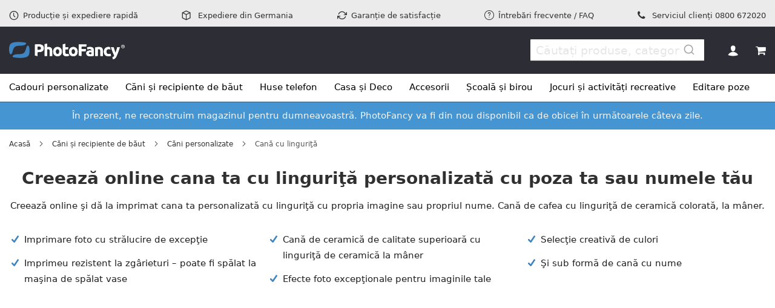

--- FILE ---
content_type: text/html; charset=UTF-8
request_url: https://www.photofancy.ro/cani-si-recipiente-de-baut/cani-personalizate/cana-cu-lingurita
body_size: 29696
content:
<!doctype html>
<html lang="ro">
    <head >
        <script>var LOCALE='ro\u002DRO';var BASE_URL='https\u003A\u002F\u002Fwww.photofancy.ro\u002F';var require={'baseUrl':'https\u003A\u002F\u002Fwww.photofancy.ro\u002Fstatic\u002Fversion1768379481\u002Ffrontend\u002FPearl\u002Fweltpixel_custom\u002Fro_RO'};</script>        <meta charset="utf-8"/>
<meta name="title" content="Creează online o cană cu linguriţă personalizată cu poza tă"/>
<meta name="description" content="Cană cu linguriţă cu imaginea ta. Cană de cafea cu linguriţă de ceramică la mâner. Creaţie proprie şi imprimare în culori creative cu fotografia sau numele tău."/>
<meta name="keywords" content="cana cu lingurita"/>
<meta name="robots" content="INDEX,FOLLOW"/>
<meta name="viewport" content="width=device-width, initial-scale=1"/>
<meta name="format-detection" content="telephone=no"/>
<title>Creează online o cană cu linguriţă personalizată cu poza tă</title>
<link  rel="stylesheet" type="text/css"  media="all" href="https://www.photofancy.ro/static/version1768379481/frontend/Pearl/weltpixel_custom/ro_RO/WeltPixel_CustomHeader/css/weltpixel_custom_header_storeview_ro.min.css" /><link  rel="stylesheet" type="text/css"  media="all" href="https://www.photofancy.ro/static/version1768379481/frontend/Pearl/weltpixel_custom/ro_RO/WeltPixel_CustomFooter/css/weltpixel_custom_footer_storeview_ro.min.css" /><link  rel="stylesheet" type="text/css"  media="all" href="https://www.photofancy.ro/static/version1768379481/frontend/Pearl/weltpixel_custom/ro_RO/WeltPixel_ProductPage/css/weltpixel_product_store_storeview_ro.min.css" /><link  rel="stylesheet" type="text/css"  media="all" href="https://www.photofancy.ro/static/version1768379481/frontend/Pearl/weltpixel_custom/ro_RO/WeltPixel_CategoryPage/css/weltpixel_category_store_storeview_ro.min.css" /><link  rel="stylesheet" type="text/css"  media="all" href="https://www.photofancy.ro/static/version1768379481/frontend/Pearl/weltpixel_custom/ro_RO/css/styles-m.min.css" /><link  rel="stylesheet" type="text/css"  media="all" href="https://www.photofancy.ro/static/version1768379481/frontend/Pearl/weltpixel_custom/ro_RO/Amasty_Customform/css/form-builder.min.css" /><link  rel="stylesheet" type="text/css"  media="all" href="https://www.photofancy.ro/static/version1768379481/frontend/Pearl/weltpixel_custom/ro_RO/Amasty_Customform/css/form-render.min.css" /><link  rel="stylesheet" type="text/css"  media="all" href="https://www.photofancy.ro/static/version1768379481/frontend/Pearl/weltpixel_custom/ro_RO/Amasty_ShippingBar/css/bar-main.min.css" /><link  rel="stylesheet" type="text/css"  media="all" href="https://www.photofancy.ro/static/version1768379481/frontend/Pearl/weltpixel_custom/ro_RO/Payone_Core/css/payone.min.css" /><link  rel="stylesheet" type="text/css"  media="all" href="https://www.photofancy.ro/static/version1768379481/frontend/Pearl/weltpixel_custom/ro_RO/Photofancy_Theme/css/style.min.css" /><link  rel="stylesheet" type="text/css"  media="all" href="https://www.photofancy.ro/static/version1768379481/frontend/Pearl/weltpixel_custom/ro_RO/WeltPixel_OwlCarouselSlider/css/owl.carousel.min.css" /><link  rel="stylesheet" type="text/css"  media="all" href="https://www.photofancy.ro/static/version1768379481/frontend/Pearl/weltpixel_custom/ro_RO/Plumrocket_Estimateddelivery/css/estimateddelivery.min.css" /><link  rel="stylesheet" type="text/css"  media="all" href="https://www.photofancy.ro/static/version1768379481/frontend/Pearl/weltpixel_custom/ro_RO/Plumrocket_Estimateddelivery/css/estimateddelivery-custom.min.css" /><link  rel="stylesheet" type="text/css"  media="all" href="https://www.photofancy.ro/static/version1768379481/frontend/Pearl/weltpixel_custom/ro_RO/Wyomind_EstimatedDeliveryDate/css/styles.min.css" /><link  rel="stylesheet" type="text/css"  media="all" href="https://www.photofancy.ro/static/version1768379481/frontend/Pearl/weltpixel_custom/ro_RO/Algolia_AlgoliaSearch/css/autocomplete.min.css" /><link  rel="stylesheet" type="text/css"  media="all" href="https://www.photofancy.ro/static/version1768379481/frontend/Pearl/weltpixel_custom/ro_RO/Algolia_AlgoliaSearch/css/grid.min.css" /><link  rel="stylesheet" type="text/css"  media="all" href="https://www.photofancy.ro/static/version1768379481/frontend/Pearl/weltpixel_custom/ro_RO/Algolia_AlgoliaSearch/css/algolia-reset.min.css" /><link  rel="stylesheet" type="text/css"  media="all" href="https://www.photofancy.ro/static/version1768379481/frontend/Pearl/weltpixel_custom/ro_RO/Algolia_AlgoliaSearch/css/instantsearch.v3.min.css" /><link  rel="stylesheet" type="text/css"  media="all" href="https://www.photofancy.ro/static/version1768379481/frontend/Pearl/weltpixel_custom/ro_RO/Algolia_AlgoliaSearch/css/recommend.min.css" /><link  rel="stylesheet" type="text/css"  media="all" href="https://www.photofancy.ro/static/version1768379481/frontend/Pearl/weltpixel_custom/ro_RO/WeltPixel_DesignElements/css/bootstrap_grid.min.css" /><link  rel="stylesheet" type="text/css"  media="all" href="https://www.photofancy.ro/static/version1768379481/frontend/Pearl/weltpixel_custom/ro_RO/WeltPixel_DesignElements/css/font-icons-core.min.css" /><link  rel="stylesheet" type="text/css"  media="all" href="https://www.photofancy.ro/static/version1768379481/frontend/Pearl/weltpixel_custom/ro_RO/WeltPixel_DesignElements/css/imports/shortcodes/social-icons.min.css" /><link  rel="stylesheet" type="text/css"  media="all" href="https://www.photofancy.ro/static/version1768379481/frontend/Pearl/weltpixel_custom/ro_RO/WeltPixel_DesignElements/css/imports/shortcodes/styled-icons.min.css" /><link  rel="stylesheet" type="text/css"  media="all" href="https://www.photofancy.ro/static/version1768379481/frontend/Pearl/weltpixel_custom/ro_RO/WeltPixel_DesignElements/css/font-icons-extended.min.css" /><link  rel="stylesheet" type="text/css"  media="all" href="https://www.photofancy.ro/static/version1768379481/frontend/Pearl/weltpixel_custom/ro_RO/WeltPixel_DesignElements/css/bootstrap_table.min.css" /><link  rel="stylesheet" type="text/css"  media="all" href="https://www.photofancy.ro/static/version1768379481/frontend/Pearl/weltpixel_custom/ro_RO/WeltPixel_DesignElements/css/utilities.min.css" /><link  rel="stylesheet" type="text/css"  media="all" href="https://www.photofancy.ro/static/version1768379481/frontend/Pearl/weltpixel_custom/ro_RO/WeltPixel_DesignElements/css/imports/shortcodes/tabs.min.css" /><link  rel="stylesheet" type="text/css"  media="all" href="https://www.photofancy.ro/static/version1768379481/frontend/Pearl/weltpixel_custom/ro_RO/WeltPixel_DesignElements/css/imports/shortcodes/toggles-accordions.min.css" /><link  rel="stylesheet" type="text/css"  media="all" href="https://www.photofancy.ro/static/version1768379481/frontend/Pearl/weltpixel_custom/ro_RO/WeltPixel_DesignElements/css/imports/shortcodes/headings.min.css" /><link  rel="stylesheet" type="text/css"  media="all" href="https://www.photofancy.ro/static/version1768379481/frontend/Pearl/weltpixel_custom/ro_RO/WeltPixel_DesignElements/css/imports/shortcodes/blockquotes.min.css" /><link  rel="stylesheet" type="text/css"  media="all" href="https://www.photofancy.ro/static/version1768379481/frontend/Pearl/weltpixel_custom/ro_RO/WeltPixel_DesignElements/css/imports/shortcodes/dividers.min.css" /><link  rel="stylesheet" type="text/css"  media="all" href="https://www.photofancy.ro/static/version1768379481/frontend/Pearl/weltpixel_custom/ro_RO/WeltPixel_DesignElements/css/responsive.min.css" /><link  rel="stylesheet" type="text/css"  media="all" href="https://www.photofancy.ro/static/version1768379481/frontend/Pearl/weltpixel_custom/ro_RO/WeltPixel_DesignElements/css/pagetitle.min.css" /><link  rel="stylesheet" type="text/css"  media="all" href="https://www.photofancy.ro/static/version1768379481/frontend/Pearl/weltpixel_custom/ro_RO/WeltPixel_DesignElements/css/columns_grids.min.css" /><link  rel="stylesheet" type="text/css"  media="all" href="https://www.photofancy.ro/static/version1768379481/frontend/Pearl/weltpixel_custom/ro_RO/WeltPixel_DesignElements/css/imports/shortcodes/feature-box-core.min.css" /><link  rel="stylesheet" type="text/css"  media="all" href="https://www.photofancy.ro/static/version1768379481/frontend/Pearl/weltpixel_custom/ro_RO/WeltPixel_DesignElements/css/imports/shortcodes/feature-box-extended.min.css" /><link  rel="stylesheet" type="text/css"  media="all" href="https://www.photofancy.ro/static/version1768379481/frontend/Pearl/weltpixel_custom/ro_RO/WeltPixel_DesignElements/css/imports/shortcodes/alerts.min.css" /><link  rel="stylesheet" type="text/css"  media="all" href="https://www.photofancy.ro/static/version1768379481/frontend/Pearl/weltpixel_custom/ro_RO/WeltPixel_DesignElements/css/bootstrap_buttons.min.css" /><link  rel="stylesheet" type="text/css"  media="all" href="https://www.photofancy.ro/static/version1768379481/frontend/Pearl/weltpixel_custom/ro_RO/WeltPixel_DesignElements/css/imports/shortcodes/buttons.min.css" /><link  rel="stylesheet" type="text/css"  media="all" href="https://www.photofancy.ro/static/version1768379481/frontend/Pearl/weltpixel_custom/ro_RO/WeltPixel_DesignElements/css/animate-core.min.css" /><link  rel="stylesheet" type="text/css"  media="all" href="https://www.photofancy.ro/static/version1768379481/frontend/Pearl/weltpixel_custom/ro_RO/WeltPixel_DesignElements/css/btt_button.min.css" /><link  rel="stylesheet" type="text/css"  media="all" href="https://www.photofancy.ro/static/version1768379481/frontend/Pearl/weltpixel_custom/ro_RO/WeltPixel_FullPageScroll/css/jquery.fullPage.min.css" /><link  rel="stylesheet" type="text/css"  media="all" href="https://www.photofancy.ro/static/version1768379481/frontend/Pearl/weltpixel_custom/ro_RO/WeltPixel_FullPageScroll/css/custom.min.css" /><link as="style" rel="preload" type="text/css" media="screen and (min-width: 768px)" href="https://www.photofancy.ro/static/version1768379481/frontend/Pearl/weltpixel_custom/ro_RO/css/styles-l.min.css" onload="this.rel='stylesheet'" /><noscript><link href="https://www.photofancy.ro/static/version1768379481/frontend/Pearl/weltpixel_custom/ro_RO/css/styles-l.min.css" media="screen and (min-width: 768px)" rel="stylesheet" type="text/css"></noscript><link as="style" rel="preload" type="text/css" media="screen and (max-width: 768px)" href="https://www.photofancy.ro/static/version1768379481/frontend/Pearl/weltpixel_custom/ro_RO/WeltPixel_NavigationLinks/css/navigation_mobile.min.css" onload="this.rel='stylesheet'" /><noscript><link href="https://www.photofancy.ro/static/version1768379481/frontend/Pearl/weltpixel_custom/ro_RO/WeltPixel_NavigationLinks/css/navigation_mobile.min.css" media="screen and (max-width: 768px)" rel="stylesheet" type="text/css"></noscript><link as="style" rel="preload" type="text/css" media="screen and (min-width: 769px)" href="https://www.photofancy.ro/static/version1768379481/frontend/Pearl/weltpixel_custom/ro_RO/WeltPixel_NavigationLinks/css/navigation_desktop.min.css" onload="this.rel='stylesheet'" /><noscript><link href="https://www.photofancy.ro/static/version1768379481/frontend/Pearl/weltpixel_custom/ro_RO/WeltPixel_NavigationLinks/css/navigation_desktop.min.css" media="screen and (min-width: 769px)" rel="stylesheet" type="text/css"></noscript>
<link rel="preload" as="font" crossorigin="anonymous" href="https://www.photofancy.ro/static/version1768379481/frontend/Pearl/weltpixel_custom/ro_RO/fonts/Luma-Icons.woff2" />
<link rel="preload" as="font" crossorigin="anonymous" href="https://www.photofancy.ro/static/version1768379481/frontend/Pearl/weltpixel_custom/ro_RO/fonts/open-sans-v34-latin_latin-ext-300.woff2" />
<link rel="preload" as="font" crossorigin="anonymous" href="https://www.photofancy.ro/static/version1768379481/frontend/Pearl/weltpixel_custom/ro_RO/fonts/open-sans-v34-latin_latin-ext-regular.woff2" />
<link rel="preload" as="font" crossorigin="anonymous" href="https://www.photofancy.ro/static/version1768379481/frontend/Pearl/weltpixel_custom/ro_RO/fonts/open-sans-v34-latin_latin-ext-600.woff2" />
<link rel="preload" as="font" crossorigin="anonymous" href="https://www.photofancy.ro/static/version1768379481/frontend/Pearl/weltpixel_custom/ro_RO/fonts/open-sans-v34-latin_latin-ext-700.woff2" />
<link rel="preload" as="font" crossorigin="anonymous" href="https://www.photofancy.ro/static/version1768379481/frontend/Pearl/weltpixel_custom/ro_RO/WeltPixel_DesignElements/fonts/Simple-Line-Icons.woff2" />
<link rel="preload" as="font" crossorigin="anonymous" href="https://www.photofancy.ro/static/version1768379481/frontend/Pearl/weltpixel_custom/ro_RO/WeltPixel_DesignElements/fonts/lined-icons.woff2" />
<link rel="preload" as="font" crossorigin="anonymous" href="https://www.photofancy.ro/static/version1768379481/frontend/Pearl/weltpixel_custom/ro_RO/WeltPixel_DesignElements/fonts/font-icons.woff2" />
<link  rel="canonical" href="https://www.photofancy.ro/cani-si-recipiente-de-baut/cani-personalizate/cana-cu-lingurita" />
<link  rel="alternate" hreflang="de-AT" href="https://www.photofancy.at/tassen-trinkgefaesse/fototassen/loeffeltasse" />
<link  rel="alternate" hreflang="de-CH" href="https://www.photofancy.ch/de/tassen-trinkgefaesse/fototassen/loeffeltasse" />
<link  rel="alternate" hreflang="fr-CH" href="https://www.photofancy.ch/fr/mug-personnalise/mugs-photo/tasse-avec-cuillere" />
<link  rel="alternate" hreflang="de-DE" href="https://www.photofancy.de/tassen-trinkgefaesse/fototassen/loeffeltasse" />
<link  rel="alternate" hreflang="ro-RO" href="https://www.photofancy.ro/cani-si-recipiente-de-baut/cani-personalizate/cana-cu-lingurita" />
<link  rel="alternate" hreflang="pl-PL" href="https://www.photofancy.pl/kubki-z-nadrukiem/kubek-ze-zdjeciem/kubek-z-lyzeczka" />
<link  rel="icon" type="image/x-icon" href="https://www.photofancy.ro/media/favicon/stores/7/favicon-32x32.png" />
<link rel="shortcut icon" type="image/x-icon" href="https://www.photofancy.ro/media/favicon/stores/7/favicon-32x32.png" /><style>
.theme-pearl.catalog-product-view .page-main .product.data.items > .item.title a { padding-left: 0 !important; }
</style>        
<meta property="og:type" content="website" />
<meta property="og:title" content="Tasse mit Löffel online mit deinem Foto und Namen gestalten" />
<meta property="og:description" content="Löffeltasse mit deinem Bild. Eine Kaffeetasse mit Keramik-Löffel im Henkel in kreative Farben mit eigenem Foto oder Namen selber gestalten und bedrucken lassen" />
<meta property="og:image:width" content="1200" />
<meta property="og:image:height" content="630" />
<meta property="og:image" content="https://www.photofancy.ro/media/catalog/category/og-loeffeltasse.jpg" />
<meta property="og:image:secure_url" content="https://www.photofancy.ro/media/catalog/category/og-loeffeltasse.jpg" />
<meta property="og:url" content="https://www.photofancy.ro/cani-si-recipiente-de-baut/cani-personalizate/cana-cu-lingurita" />
<meta property="og:locale" content="ro_RO" />

<script nonce="cWJoZmEyd2ZxZnBuNXRrMXR5Z2J6MjF3bXlyY3pmcXU=">window.getWpGA4Cookie=function(name){match=document.cookie.match(new RegExp(name+'=([^;]+)'));if(match)return decodeURIComponent(match[1].replace(/\+/g,' '));};window.ga4AllowServices=false;var isCookieRestrictionModeEnabled=0,currentWebsiteId=10,cookieRestrictionName='user_allowed_save_cookie';if(isCookieRestrictionModeEnabled){allowedCookies=window.getWpGA4Cookie(cookieRestrictionName);if(allowedCookies!==undefined){allowedWebsites=JSON.parse(allowedCookies);if(allowedWebsites[currentWebsiteId]===1){window.ga4AllowServices=true;}}}else{window.ga4AllowServices=true;}</script>
        <!-- Google Tag Manager -->
<script nonce="cWJoZmEyd2ZxZnBuNXRrMXR5Z2J6MjF3bXlyY3pmcXU="type="text/plain"data-cookiefirst-category="necessary">if(window.ga4AllowServices){(function(w,d,s,l,i){w[l]=w[l]||[];w[l].push({'gtm.start':new Date().getTime(),event:'gtm.js'});var f=d.getElementsByTagName(s)[0],j=d.createElement(s),dl=l!='dataLayer'?'&l='+l:'';j.async=true;j.src='https://www.googletagmanager.com/gtm.js?id='+i+dl;f.parentNode.insertBefore(j,f);})(window,document,'script','dataLayer','GTM-5TB5KVT');}</script>
<!-- End Google Tag Manager -->

<!-- Google tag (gtag.js) -->
<script nonce="cWJoZmEyd2ZxZnBuNXRrMXR5Z2J6MjF3bXlyY3pmcXU="async src="https://www.googletagmanager.com/gtag/js?id=G-4DNRN4L4QX"></script>
<script nonce="cWJoZmEyd2ZxZnBuNXRrMXR5Z2J6MjF3bXlyY3pmcXU=">if(window.ga4AllowServices){window.dataLayer=window.dataLayer||[];function gtag(){dataLayer.push(arguments);}
gtag('js',new Date());gtag('config','G-4DNRN4L4QX');}</script>

<meta name="msvalidate.01" content="E94D353D742079C899B04DCC04B35F32" />
        <script nonce="cWJoZmEyd2ZxZnBuNXRrMXR5Z2J6MjF3bXlyY3pmcXU=">if(window.ga4AllowServices){window.dataLayer=window.dataLayer||[];var dl4Objects=[{"pageName":"Creeaz\u0103 online o can\u0103 cu linguri\u0163\u0103 personalizat\u0103 cu poza t\u0103","pageType":"category"},{"ecommerce":{"items":[{"item_name":"Can\u0103 'Design'","affiliation":"PhotoFancy RO - PhotoFancy RO Store - PhotoFancy RO Store View","item_id":"824473-810d-475d-bf4b-6f7a4cd23cde","price":84.99,"item_category":"C\u0103ni \u0219i recipiente de b\u0103ut","item_category2":"C\u0103ni personalizate","item_category3":"Can\u0103 cu linguri\u0163\u0103","item_list_name":"C\u0103ni \u0219i recipiente de b\u0103ut\/C\u0103ni personalizate\/Can\u0103 cu linguri\u0163\u0103","item_list_id":"246","index":1},{"item_name":"Can\u0103 'Windsor'","affiliation":"PhotoFancy RO - PhotoFancy RO Store - PhotoFancy RO Store View","item_id":"720454-008c-4b3e-b3a9-4c870e4eef82","price":74.99,"item_category":"C\u0103ni \u0219i recipiente de b\u0103ut","item_category2":"C\u0103ni personalizate","item_category3":"Can\u0103 cu linguri\u0163\u0103","item_list_name":"C\u0103ni \u0219i recipiente de b\u0103ut\/C\u0103ni personalizate\/Can\u0103 cu linguri\u0163\u0103","item_list_id":"246","index":2},{"item_name":"Can\u0103 'Slim'","affiliation":"PhotoFancy RO - PhotoFancy RO Store - PhotoFancy RO Store View","item_id":"540498-b416-432b-9b1a-2e0b472a88b4","price":74.99,"item_category":"C\u0103ni \u0219i recipiente de b\u0103ut","item_category2":"C\u0103ni personalizate","item_category3":"Can\u0103 cu linguri\u0163\u0103","item_list_name":"C\u0103ni \u0219i recipiente de b\u0103ut\/C\u0103ni personalizate\/Can\u0103 cu linguri\u0163\u0103","item_list_id":"246","index":3},{"item_name":"Cana Cookie","affiliation":"PhotoFancy RO - PhotoFancy RO Store - PhotoFancy RO Store View","item_id":"471784-7d58-445b-8fef-6869b39741da","price":89.99,"item_category":"C\u0103ni \u0219i recipiente de b\u0103ut","item_category2":"C\u0103ni personalizate","item_category3":"Can\u0103 cu linguri\u0163\u0103","item_list_name":"C\u0103ni \u0219i recipiente de b\u0103ut\/C\u0103ni personalizate\/Can\u0103 cu linguri\u0163\u0103","item_list_id":"246","index":4},{"item_name":"Can\u0103 neagr\u0103","affiliation":"PhotoFancy RO - PhotoFancy RO Store - PhotoFancy RO Store View","item_id":"723680-3b6f-4676-a1f9-e13f18ea4be3","price":69.99,"item_category":"C\u0103ni \u0219i recipiente de b\u0103ut","item_category2":"C\u0103ni personalizate","item_category3":"Can\u0103 cu linguri\u0163\u0103","item_list_name":"C\u0103ni \u0219i recipiente de b\u0103ut\/C\u0103ni personalizate\/Can\u0103 cu linguri\u0163\u0103","item_list_id":"246","index":5},{"item_name":"Ceasca Espresso","affiliation":"PhotoFancy RO - PhotoFancy RO Store - PhotoFancy RO Store View","item_id":"530808-c141-4c09-b07a-489695f92da8","price":109.99,"item_category":"C\u0103ni \u0219i recipiente de b\u0103ut","item_category2":"C\u0103ni personalizate","item_category3":"Can\u0103 cu linguri\u0163\u0103","item_list_name":"C\u0103ni \u0219i recipiente de b\u0103ut\/C\u0103ni personalizate\/Can\u0103 cu linguri\u0163\u0103","item_list_id":"246","index":6},{"item_name":"Can\u0103 'Aur'","affiliation":"PhotoFancy RO - PhotoFancy RO Store - PhotoFancy RO Store View","item_id":"311896-60da-4fbe-b223-a3f069e197e4","price":79.99,"item_category":"C\u0103ni \u0219i recipiente de b\u0103ut","item_category2":"C\u0103ni personalizate","item_category3":"Can\u0103 cu linguri\u0163\u0103","item_list_name":"C\u0103ni \u0219i recipiente de b\u0103ut\/C\u0103ni personalizate\/Can\u0103 cu linguri\u0163\u0103","item_list_id":"246","index":7},{"item_name":"Can\u0103 'Argint'","affiliation":"PhotoFancy RO - PhotoFancy RO Store - PhotoFancy RO Store View","item_id":"984155-ffa5-475c-bdb3-060cd4f7bf0d","price":79.99,"item_category":"C\u0103ni \u0219i recipiente de b\u0103ut","item_category2":"C\u0103ni personalizate","item_category3":"Can\u0103 cu linguri\u0163\u0103","item_list_name":"C\u0103ni \u0219i recipiente de b\u0103ut\/C\u0103ni personalizate\/Can\u0103 cu linguri\u0163\u0103","item_list_id":"246","index":8},{"item_name":"Can\u0103 de zi de na\u0219tere","affiliation":"PhotoFancy RO - PhotoFancy RO Store - PhotoFancy RO Store View","item_id":"394896-c9b0-422c-9daa-fe96ca431490","price":89.99,"item_category":"C\u0103ni \u0219i recipiente de b\u0103ut","item_category2":"C\u0103ni personalizate","item_category3":"Can\u0103 cu linguri\u0163\u0103","item_list_name":"C\u0103ni \u0219i recipiente de b\u0103ut\/C\u0103ni personalizate\/Can\u0103 cu linguri\u0163\u0103","item_list_id":"246","index":9},{"item_name":"Can\u0103 de fotbal","affiliation":"PhotoFancy RO - PhotoFancy RO Store - PhotoFancy RO Store View","item_id":"128772-6819-4c9e-a9de-6981e9ad60ae","price":94.99,"item_category":"C\u0103ni \u0219i recipiente de b\u0103ut","item_category2":"C\u0103ni personalizate","item_category3":"Can\u0103 cu linguri\u0163\u0103","item_list_name":"C\u0103ni \u0219i recipiente de b\u0103ut\/C\u0103ni personalizate\/Can\u0103 cu linguri\u0163\u0103","item_list_id":"246","index":10},{"item_name":"Can\u0103 din o\u021bel inoxidabil cu carabinier\u0103","affiliation":"PhotoFancy RO - PhotoFancy RO Store - PhotoFancy RO Store View","item_id":"998719-e8e4-413c-9e5d-758e904663a9","price":89.99,"item_category":"C\u0103ni \u0219i recipiente de b\u0103ut","item_category2":"C\u0103ni personalizate","item_category3":"Can\u0103 cu linguri\u0163\u0103","item_list_name":"C\u0103ni \u0219i recipiente de b\u0103ut\/C\u0103ni personalizate\/Can\u0103 cu linguri\u0163\u0103","item_list_id":"246","index":11}],"item_list_id":"246","item_list_name":"C\u0103ni \u0219i recipiente de b\u0103ut\/C\u0103ni personalizate\/Can\u0103 cu linguri\u0163\u0103"},"event":"view_item_list"}];for(var i in dl4Objects){window.dataLayer.push({ecommerce:null});window.dataLayer.push(dl4Objects[i]);}
var wpGA4Cookies=['wp_ga4_user_id','wp_ga4_customerGroup'];wpGA4Cookies.map(function(cookieName){var cookieValue=window.getWpGA4Cookie(cookieName);if(cookieValue){var dl4Object={};dl4Object[cookieName.replace('wp_ga4_','')]=cookieValue;window.dataLayer.push(dl4Object);}});}</script>
    <script type="text/x-magento-init">{"*":{"Magento_PageCache/js/form-key-provider":{"isPaginationCacheEnabled":0}}}</script>

        <script type="text&#x2F;javascript">var script=document.createElement('script');script.src='https://integrations.etrusted.com/applications/widget.js/v2';script.async=true;script.defer=true;document.head.appendChild(script);</script><script type="application/ld+json">{"@context":"https:\/\/schema.org","@type":"WebSite","url":"https:\/\/www.photofancy.ro\/","name":"PhotoFancy"}</script><script type="application/ld+json">{"@context":"https:\/\/schema.org","@type":"Organization","@id":"https:\/\/www.photofancy.ro\/","name":"PhotoFancy","telephone":"08008998009","email":"info@photofancy.com","address":{"@type":"PostalAddress","addressCountry":"","addressLocality":"Garbsen","addressRegion":"","streetAddress":"Baumarktstr. 10","postalCode":"30823"},"sameAs":[["https:\/\/www.youtube.com\/user\/photofancyTV","https:\/\/www.facebook.com\/photofancy","https:\/\/www.xing.com\/companies\/photofancygmbh"]],"image":"https:\/\/www.photofancy.ro\/media\/seller_image\/default\/t1.png","url":"https:\/\/www.photofancy.ro\/"}</script><script type="application/ld+json">{"@context":"https:\/\/schema.org","@type":"BreadcrumbList","itemListElement":[{"@type":"ListItem","item":{"@id":"https:\/\/www.photofancy.ro\/cani-si-recipiente-de-baut","name":"C\u0103ni \u0219i recipiente de b\u0103ut"},"position":1},{"@type":"ListItem","item":{"@id":"https:\/\/www.photofancy.ro\/cani-si-recipiente-de-baut\/cani-personalizate","name":"C\u0103ni personalizate"},"position":2},{"@type":"ListItem","item":{"@id":"https:\/\/www.photofancy.ro\/cani-si-recipiente-de-baut\/cani-personalizate\/cana-cu-lingurita","name":"Can\u0103 cu linguri\u0163\u0103"},"position":3}]}</script>    <script type="application/ld+json">{"@context":"https://schema.org","@type":"BreadcrumbList","itemListElement":[{"@type":"ListItem","position":1,"item":{"@id":"https://www.photofancy.ro/","name":"Home"}},{"@type":"ListItem","position":2,"item":{"@id":"https://www.photofancy.ro/cani-si-recipiente-de-baut","name":"Căni și recipiente de băut"}},{"@type":"ListItem","position":3,"item":{"@id":"https://www.photofancy.ro/cani-si-recipiente-de-baut/cani-personalizate","name":"Căni personalizate"}}]}</script>
    
    <script>window.algoliaConfig={"instant":{"enabled":false,"selector":".columns","isAddToCartEnabled":true,"addToCartParams":{"action":"https:\/\/www.photofancy.ro\/checkout\/cart\/add\/","formKey":"ZS3PycjylLU6r3ph","redirectUrlParam":"uenc"},"infiniteScrollEnabled":false,"urlTrackedParameters":["query","attribute:*","index","page"],"isSearchBoxEnabled":false,"isVisualMerchEnabled":false,"categorySeparator":" \/\/\/ ","categoryPageIdAttribute":"categoryPageId","isCategoryNavigationEnabled":false,"hidePagination":false},"autocomplete":{"enabled":true,"selector":".algolia-search-input","sections":[],"nbOfProductsSuggestions":6,"nbOfCategoriesSuggestions":4,"nbOfQueriesSuggestions":0,"isDebugEnabled":false,"isNavigatorEnabled":true,"debounceMilliseconds":300,"minimumCharacters":0},"landingPage":{"query":"","configuration":"[]"},"recommend":{"enabledFBT":false,"enabledRelated":false,"enabledFBTInCart":false,"enabledRelatedInCart":false,"enabledLookingSimilar":0,"limitFBTProducts":6,"limitRelatedProducts":6,"limitTrendingItems":6,"limitLookingSimilar":6,"enabledTrendItems":0,"trendItemFacetName":null,"trendItemFacetValue":null,"isTrendItemsEnabledInPDP":0,"isTrendItemsEnabledInCartPage":0,"isAddToCartEnabledInFBT":false,"isAddToCartEnabledInRelatedProduct":false,"isAddToCartEnabledInTrendsItem":false,"isAddToCartEnabledInLookingSimilar":false,"FBTTitle":"Frequently bought together","relatedProductsTitle":"Related products","trendingItemsTitle":"Trending items","addToCartParams":{"action":"https:\/\/www.photofancy.ro\/checkout\/cart\/add\/","formKey":"ZS3PycjylLU6r3ph","redirectUrlParam":"uenc"},"isLookingSimilarEnabledInPDP":0,"isLookingSimilarEnabledInCartPage":0,"lookingSimilarTitle":"Looking Similar"},"extensionVersion":"3.15.1","applicationId":"TYS1N6VZZY","indexName":"m2_prod_storeview_ro","apiKey":"MzcyNGJlMGEwNmFmMzE0MjE4OTE4ODljMTRkNDQwMDgwZDc3NWYxMjI5OWMzZjZmOWNkNmI1MDJlNmIyODFhZHRhZ0ZpbHRlcnM9JnZhbGlkVW50aWw9MTc2ODYzMDcxOQ==","attributeFilter":[],"facets":[{"attribute":"price","type":"slider","label":"Price","searchable":"2","create_rule":"2"},{"attribute":"categories","type":"conjunctive","label":"Categories","searchable":"2","create_rule":"2"},{"attribute":"color","type":"disjunctive","label":"Colors","searchable":"1","create_rule":"2"}],"areCategoriesInFacets":true,"hitsPerPage":9,"sortingIndices":[{"attribute":"price","sort":"asc","sortLabel":"Lowest price","name":"m2_prod_storeview_ro_products_price_default_asc","ranking":["asc(price.RON.default)","typo","geo","words","filters","proximity","attribute","exact","custom"],"label":"Lowest price"},{"attribute":"price","sort":"desc","sortLabel":"Highest price","name":"m2_prod_storeview_ro_products_price_default_desc","ranking":["desc(price.RON.default)","typo","geo","words","filters","proximity","attribute","exact","custom"],"label":"Highest price"},{"attribute":"created_at","sort":"desc","sortLabel":"Newest first","name":"m2_prod_storeview_ro_products_created_at_desc","ranking":["desc(created_at)","typo","geo","words","filters","proximity","attribute","exact","custom"],"label":"Newest first"}],"isSearchPage":false,"isCategoryPage":false,"isLandingPage":false,"removeBranding":true,"productId":null,"priceKey":".RON.default","priceGroup":null,"origFormatedVar":"price.RON.default_original_formated","tierFormatedVar":"price.RON.default_tier_formated","currencyCode":"RON","currencySymbol":null,"priceFormat":{"pattern":"%s\u00a0RON","precision":2,"requiredPrecision":2,"decimalSymbol":",","groupSymbol":".","groupLength":3,"integerRequired":false},"maxValuesPerFacet":10,"autofocus":true,"resultPageUrl":"https:\/\/www.photofancy.ro\/catalogsearch\/result\/","request":{"query":"","refinementKey":"","refinementValue":"","categoryId":"","landingPageId":"","path":"","level":"","parentCategory":"","childCategories":[],"url":"https:\/\/www.photofancy.ro\/cani-si-recipiente-de-baut\/cani-personalizate\/cana-cu-lingurita"},"showCatsNotIncludedInNavigation":true,"showSuggestionsOnNoResultsPage":true,"baseUrl":"https:\/\/www.photofancy.ro","popularQueries":[],"useAdaptiveImage":false,"urls":{"logo":"https:\/\/www.photofancy.ro\/static\/version1768379481\/frontend\/Pearl\/weltpixel_custom\/ro_RO\/Algolia_AlgoliaSearch\/js\/images\/algolia-logo-blue.svg"},"cookieConfiguration":{"customerTokenCookie":"_ALGOLIA_MAGENTO_AUTH","consentCookieName":"user_allowed_save_cookie","cookieAllowButtonSelector":"#btn-cookie-allow","cookieRestrictionModeEnabled":false,"cookieDuration":"15552000000"},"ccAnalytics":{"enabled":false,"ISSelector":".ais-hits--item a.result, .ais-infinite-hits--item a.result","conversionAnalyticsMode":null,"addToCartSelector":".action.primary.tocart","orderedProductIds":[]},"isPersonalizationEnabled":false,"personalization":{"enabled":false,"viewedEvents":{"viewProduct":{"eventName":"Viewed Product","enabled":false,"method":"viewedObjectIDs"}},"clickedEvents":{"productClicked":{"eventName":"Product Clicked","enabled":false,"selector":".ais-Hits-item a.result, .ais-InfiniteHits-item a.result","method":"clickedObjectIDs"},"productRecommended":{"eventName":"Recommended Product Clicked","enabled":false,"selector":".products-upsell .product-item","method":"clickedObjectIDs"}},"filterClicked":{"eventName":"Filter Clicked","enabled":false,"method":"clickedFilters"}},"analytics":{"enabled":false,"delay":"3000","triggerOnUiInteraction":"1","pushInitialSearch":"0"},"now":1768521600,"queue":{"isEnabled":true,"nbOfJobsToRun":20,"retryLimit":3,"nbOfElementsPerIndexingJob":300},"isPreventBackendRenderingEnabled":false,"translations":{"to":"P\u00e2n\u0103 la","or":"sau","go":"Merge\u021bi la","popularQueries":"Pute\u021bi \u00eencerca una dintre c\u0103ut\u0103rile populare","seeAll":"Vede\u021bi toate produsele","allDepartments":"Toate departamentele","seeIn":"Vezi produsele din","orIn":"sau \u00een","noProducts":"Nu exist\u0103 produse pentru interogare","noResults":"Nici un rezultat","refine":"Rafineaz\u0103","selectedFilters":"Filtre selectate","clearAll":"\u0218terge\u021bi tot","previousPage":"Pagina anterioar\u0103","nextPage":"Pagina urm\u0103toare","searchFor":"C\u0103uta\u021bi produse","relevance":"Relevan\u021b\u0103","categories":"Categorii","products":"Produse","suggestions":"Suggestions","searchBy":"C\u0103uta\u021bi dup\u0103","searchForFacetValuesPlaceholder":"Search for other ...","showMore":"Arat\u0103 mai multe produse","searchTitle":"Search results for","placeholder":"C\u0103uta\u021bi produse, categorii, ...","addToCart":"Adaug\u0103 \u00een co\u0219"}};</script>

    
<script type="application/ld+json">{"@context":"https:\/\/schema.org\/","@type":"WebPage","url":"https:\/\/www.photofancy.ro\/cani-si-recipiente-de-baut\/cani-personalizate\/cana-cu-lingurita","mainEntity":{"@context":"https:\/\/schema.org","@type":"OfferCatalog","name":"Can\u0103 cu linguri\u0163\u0103","url":"https:\/\/www.photofancy.ro\/cani-si-recipiente-de-baut\/cani-personalizate\/cana-cu-lingurita","numberOfItems":11,"itemListElement":[]},"speakable":{"@type":"SpeakableSpecification","cssSelector":[".category-description"],"xpath":["\/html\/head\/title"]}}</script></head>
    <body data-container="body"
          data-mage-init='{"loaderAjax": {}, "loader": { "icon": "https://www.photofancy.ro/static/version1768379481/frontend/Pearl/weltpixel_custom/ro_RO/images/loader-2.gif"}}'
        class="pl-thm-pearl pl-thm-pearl-weltpixel_custom theme-pearl page-with-filter wp-ln-filter-page wp-ais store-view-storeview_ro page-products categorypath-cani-si-recipiente-de-baut-cani-personalizate-cana-cu-lingurita category-cana-cu-lingurita default-layer catalog-category-view page-layout-1column" id="html-body">
        <!-- Google Tag Manager (noscript) -->
<noscript><iframe src="https://www.googletagmanager.com/ns.html?id=GTM-5TB5KVT"
height="0" width="0" style="display:none;visibility:hidden"></iframe></noscript>
<!-- End Google Tag Manager (noscript) -->




<div class="cookie-status-message" id="cookie-status">
    The store will not work correctly in the case when cookies are disabled.</div>




    <noscript>
        <div class="message global noscript">
            <div class="content">
                <p>
                    <strong>Se pare că JavaScript este dezactivat în browserul dumneavoastră.</strong>
                    <span>
                        Pentru cea mai bună experiență pe site-ul nostru, asigurați-vă că activați Javascript în browserul dumneavoastră.                    </span>
                </p>
            </div>
        </div>
    </noscript>




    

            
    <div class="page-wrapper"><div class="page-header page-header-v2"><header class="page-header"><div class="preheader--wrapper"><div data-content-type="html" data-appearance="default" data-element="main" data-decoded="true"><div class="row hidden-xs">
    <ul class="preheader__links">
        <li>
            <a href="https://www.photofancy.ro/informatii/expediere-livrare"><i class="icon-line-clock"></i>Producție și expediere rapidă</a>
        </li>
        <li>
            <i class="icon-line-box"></i> Expediere din Germania
        </li>
        <li class="hidden-sm">
            <a href="https://www.photofancy.ro/informatii/garantia-de-satisfactie"> <i class="icon-line-repeat"></i>Garanție de satisfacție</a>
        </li>
        <li>
            <a href="https://www.photofancy.ro/faq"><i class="icon-line2-question"></i>Întrebări frecvente / FAQ</a>
        </li>
        <li class="hidden-md hidden-sm"><i class="icon-phone3"></i> Serviciul clienți <a href="tel:+40800672020"> 0800 672020</a></li>
    </ul>
</div></div><style></style></div><div class="panel wrapper"><div class="panel header"><a class="action skip contentarea"
   href="#contentarea">
    <span>
        Treci la conținut    </span>
</a>
<ul class="header links">    <li class="greet welcome" data-bind="scope: 'customer'">
        <!-- ko if: customer().fullname  -->
        <span class="logged-in"
              data-bind="text: new String('Bine ați venit, %1!').replace('%1', customer().fullname)">
        </span>
        <!-- /ko -->
        <!-- ko ifnot: customer().fullname  -->
        <span class="not-logged-in"
              data-bind="html: 'Willkommen&#x20;bei&#x20;PhotoFancy'"></span>
                <!-- /ko -->
    </li>
    
<li class="link authorization-link" data-label="sau">
    <a href="https://www.photofancy.ro/customer/account/login/referer/aHR0cHM6Ly93d3cucGhvdG9mYW5jeS5yby9jYW5pLXNpLXJlY2lwaWVudGUtZGUtYmF1dC9jYW5pLXBlcnNvbmFsaXphdGUvY2FuYS1jdS1saW5ndXJpdGE%2C/"        >Sign In</a>
</li>
<li class="nav item"><a href="https://www.photofancy.ro/faq/">ÎNTREBĂRI FRECVENTE</a></li><li><a href="https://www.photofancy.ro/customer/account/create/" id="id37cpKJXc" >Create an Account</a></li></ul></div></div><div class="header content"><span data-action="toggle-nav" class="action nav-toggle"><span>Toggle Nav</span></span>

    <div class="desktop-logo desktop-logo-all">
        <a
            class="logo "
            href="https://www.photofancy.ro/"
            title="PhotoFancy"
            aria-label="store logo">
            <img src="https://www.photofancy.ro/static/version1768379481/frontend/Pearl/weltpixel_custom/ro_RO/images/pf_logo_light.svg"
                 title="PhotoFancy"
                 alt="PhotoFancy"
                width="170"                            />
        </a>
    </div>
<div class="header_right"><ul class="compare wrapper"><li class="item link compare" data-bind="scope: 'compareProducts'" data-role="compare-products-link">
    <a class="action compare no-display" title="Compara&#x021B;i&#x20;produsele"
       data-bind="attr: {'href': compareProducts().listUrl}, css: {'no-display': !compareProducts().count}"
    >
        Comparați produsele        <span class="counter qty" data-bind="text: compareProducts().countCaption"></span>
    </a>
</li>

</ul>
<div data-block="minicart" class="minicart-wrapper">
    <a class="action showcart" href="https://www.photofancy.ro/checkout/cart/"
       data-bind="scope: 'minicart_content'">
        <span class="text">Coșul meu</span>
        <span class="counter qty empty"
              data-bind="css: { empty: !!getCartParam('summary_count') == false && !isLoading() },
               blockLoader: isLoading">
            <span class="counter-number">
                <!-- ko if: getCartParam('summary_count') -->
                <!-- ko text: getCartParam('summary_count').toLocaleString(window.LOCALE) --><!-- /ko -->
                <!-- /ko -->
            </span>
            <span class="counter-label">
            <!-- ko if: getCartParam('summary_count') -->
                <!-- ko text: getCartParam('summary_count').toLocaleString(window.LOCALE) --><!-- /ko -->
                <!-- ko i18n: 'items' --><!-- /ko -->
            <!-- /ko -->
            </span>
        </span>
    </a>
                                
</div>
</div>    
    <div id="algoliaAutocomplete" class="block block-search algolia-search-block algolia-search-input"></div>
</div></header></div>    <div class="sections nav-sections-2&#x20;nav-sections">
                <div class="section-items nav-sections-2&#x20;nav-sections-items"
             data-mage-init='{"tabs":{"openedState":"active"}}'>
                                            <div class="section-item-title nav-sections-2&#x20;nav-sections-item-title"
                     data-role="collapsible">
                    <a class="nav-sections-2&#x20;nav-sections-item-switch"
                       data-toggle="switch" href="#store.menu">
                        Meniu                    </a>
                </div>
                <div class="section-item-content nav-sections-2&#x20;nav-sections-item-content"
                     id="store.menu"
                     data-role="content">
                    
<nav class="navigation" data-action="navigation">
    <ul data-mage-init='{"menu":{"responsive":true, "expanded":true, "position":{"my":"left top","at":"left bottom"}}}'>
        <li  class="megamenu level-top-sectioned  level0 nav-1 category-item first level-top parent disabled-link mm-first-item mm-has-children"   ><a href="javascript:void(0);"  class="level-top label-position-center"><span class="mm-subcategory-title bottom-fade-in" >Cadouri personalizate</span></a><ul class="level0 submenu sectioned  " style="display: none;"><li class="submenu-child"><ul class="columns-group starter" style="width: auto"><li  class="megamenu level1 nav-1-1 category-item first mm-first-item mm-no-children" data-has-children="1" style="width: auto" ><a href="https://www.photofancy.ro/cadouri-personalizate/cadouri-gravate"  class=" label-position-center " ><span class="mm-subcategory-title bottom-fade-in" >Cadouri gravate</span></a></li><li  class="megamenu level1 nav-1-2 category-item mm-no-children" data-has-children="1" style="width: auto" ><a href="https://www.photofancy.ro/cadouri-personalizate/cadouri-din-lemn"  class=" label-position-center " ><span class="mm-subcategory-title bottom-fade-in" >Cadouri din lemn</span></a></li><li  class="megamenu level1 nav-1-3 category-item mm-no-children" data-has-children="1" style="width: auto" ><a href="https://www.photofancy.ro/cadouri-personalizate/idei-noi-de-cadouri"  class=" label-position-center " ><span class="mm-subcategory-title bottom-fade-in" >Idei noi de cadouri</span></a></li></ul><ul class="columns-group inner"style="width: auto"><li  class="megamenu level1 nav-1-4 category-item parent mm-has-children" data-has-children="1" style="width: auto" ><a href="https://www.photofancy.ro/cadouri-personalizate/ocazii"  class="mm-category-title label-position-center " ><span class="mm-subcategory-title bottom-fade-in" >Ocazii</span></a><ul class="level1 submenu   " style="display: none;"><li  class="megamenu level2 nav-1-4-1 category-item first mm-first-item mm-no-children"   ><a href="https://www.photofancy.ro/cadouri-personalizate/ocazii/cadouri-de-ziua-mamei"  class=" label-position-center " ><span class="mm-subcategory-title bottom-fade-in" >Cadouri de Ziua Mamei</span></a></li><li  class="megamenu level2 nav-1-4-2 category-item mm-no-children"   ><a href="https://www.photofancy.ro/cadouri-personalizate/ocazii/cadouri-de-ziua-tatalui"  class=" label-position-center " ><span class="mm-subcategory-title bottom-fade-in" >Cadouri de Ziua Tatălui</span></a></li><li  class="megamenu level2 nav-1-4-3 category-item mm-no-children"   ><a href="https://www.photofancy.ro/cadouri-personalizate/ocazii/cadouri-pentru-ziua-indragostitilor"  class=" label-position-center " ><span class="mm-subcategory-title bottom-fade-in" >Cadouri pentru Ziua Îndrăgostiților</span></a></li><li  class="megamenu level2 nav-1-4-4 category-item mm-no-children"   ><a href="https://www.photofancy.ro/cadouri-personalizate/ocazii/cadouri-de-paste"  class=" label-position-center " ><span class="mm-subcategory-title bottom-fade-in" >Cadouri de Paște</span></a></li><li  class="megamenu level2 nav-1-4-5 category-item mm-no-children"   ><a href="https://www.photofancy.ro/cadouri-personalizate/ocazii/cadouri-de-nunta"  class=" label-position-center " ><span class="mm-subcategory-title bottom-fade-in" >Cadouri de nuntă</span></a></li><li  class="megamenu level2 nav-1-4-6 category-item last mm-no-children"   ><a href="https://www.photofancy.ro/cadouri-personalizate/ocazii/cadouri-de-craciun"  class=" label-position-center " ><span class="mm-subcategory-title bottom-fade-in" >Cadouri de Crăciun</span></a></li></ul><!-- end submenu --></li></ul><ul class="columns-group inner"style="width: auto"><li  class="megamenu level1 nav-1-5 category-item last parent disabled-link mm-has-children" data-has-children="1" style="width: auto" ><a href="javascript:void(0);"  class="mm-category-title label-position-center " ><span class="mm-subcategory-title bottom-fade-in" >Evenimente</span></a><ul class="level1 submenu   " style="display: none;"><li  class="megamenu level2 nav-1-5-1 category-item first mm-first-item mm-no-children"   ><a href="https://www.photofancy.ro/cadouri-personalizate/evenimente/cadouri-pentru-camping"  class=" label-position-center " ><span class="mm-subcategory-title bottom-fade-in" >Cadouri pentru camping</span></a></li><li  class="megamenu level2 nav-1-5-2 category-item mm-no-children"   ><a href="https://www.photofancy.ro/cadouri-personalizate/evenimente/cadouri-romantice"  class=" label-position-center " ><span class="mm-subcategory-title bottom-fade-in" >Cadouri pentru îndrăgostiți</span></a></li><li  class="megamenu level2 nav-1-5-3 category-item mm-no-children"   ><a href="https://www.photofancy.ro/cadouri-personalizate/evenimente/cadouri-pentru-prima-zi-de-scoala"  class=" label-position-center " ><span class="mm-subcategory-title bottom-fade-in" >Cadouri pentru prima zi de școală</span></a></li><li  class="megamenu level2 nav-1-5-4 category-item mm-no-children"   ><a href="https://www.photofancy.ro/cadouri-personalizate/evenimente/cadouri-pentru-nou-nascuti"  class=" label-position-center " ><span class="mm-subcategory-title bottom-fade-in" >Cadouri pentru nou-născuți</span></a></li><li  class="megamenu level2 nav-1-5-5 category-item last mm-no-children"   ><a href="https://www.photofancy.ro/cadouri-personalizate/evenimente/cadouri-pentru-barbecue"  class=" label-position-center " ><span class="mm-subcategory-title bottom-fade-in" >Cadouri pentru grill</span></a></li></ul><!-- end submenu --></li><span class="close columns-group last"></span></ul></li><!-- end submenu-child --></ul><!-- end submenu --></li><li  class="megamenu level-top-sectioned  level0 nav-2 category-item has-active level-top parent mm-has-children"   ><a href="https://www.photofancy.ro/cani-si-recipiente-de-baut"  class="level-top label-position-center"><span class="mm-subcategory-title bottom-fade-in" >Căni și recipiente de băut</span></a><ul class="level0 submenu sectioned hide-all-category  " style="display: none;"><li class="submenu-child"><ul class="columns-group starter" style="width: auto"><li  class="megamenu level1 nav-2-1 category-item first has-active parent mm-first-item mm-has-children" data-has-children="1" style="width: auto" ><a href="https://www.photofancy.ro/cani-si-recipiente-de-baut/cani-personalizate"  class="mm-category-title label-position-center " ><span class="mm-subcategory-title bottom-fade-in" >Căni personalizate</span></a><ul class="level1 submenu   " style="display: none;"><li  class="megamenu level2 nav-2-1-1 category-item first mm-first-item mm-no-children"   ><a href="https://www.photofancy.ro/cani-si-recipiente-de-baut/cani-personalizate/cana-termosensibila"  class=" label-position-center " ><span class="mm-subcategory-title bottom-fade-in" >Cană termosensibilă</span></a></li><li  class="megamenu level2 nav-2-1-2 category-item mm-no-children"   ><a href="https://www.photofancy.ro/cani-si-recipiente-de-baut/cani-personalizate/cana-emailata"  class=" label-position-center " ><span class="mm-subcategory-title bottom-fade-in" >Cană emailată</span></a></li><li  class="megamenu level2 nav-2-1-3 category-item mm-no-children"   ><a href="https://www.photofancy.ro/cani-si-recipiente-de-baut/cani-personalizate/cana-jumbo-xl"  class=" label-position-center " ><span class="mm-subcategory-title bottom-fade-in" >Cană Jumbo XL</span></a></li><li  class="megamenu level2 nav-2-1-4 category-item mm-no-children"   ><a href="https://www.photofancy.ro/cani-si-recipiente-de-baut/cani-personalizate/ceasca-espresso"  class=" label-position-center " ><span class="mm-subcategory-title bottom-fade-in" >Ceașcă Espresso</span></a></li><li  class="megamenu level2 nav-2-1-5 category-item mm-no-children"   ><a href="https://www.photofancy.ro/cani-si-recipiente-de-baut/cani-personalizate/cana-cookie"  class=" label-position-center " ><span class="mm-subcategory-title bottom-fade-in" >Cană Cookie</span></a></li><li  class="megamenu level2 nav-2-1-6 category-item mm-no-children"   ><a href="https://www.photofancy.ro/cani-si-recipiente-de-baut/cani-personalizate/cani-colorate"  class=" label-position-center " ><span class="mm-subcategory-title bottom-fade-in" >Căni colorate</span></a></li><li  class="megamenu level2 nav-2-1-7 category-item active mm-no-children"   ><a href="https://www.photofancy.ro/cani-si-recipiente-de-baut/cani-personalizate/cana-cu-lingurita"  class=" label-position-center " ><span class="mm-subcategory-title bottom-fade-in" >Cană cu linguriţă</span></a></li><li  class="megamenu level2 nav-2-1-8 category-item mm-no-children"   ><a href="https://www.photofancy.ro/cani-si-recipiente-de-baut/cani-personalizate/cana-la-multi-ani"  class=" label-position-center " ><span class="mm-subcategory-title bottom-fade-in" >Cană „La mulți ani”</span></a></li><li  class="megamenu level2 nav-2-1-9 category-item mm-no-children"   ><a href="https://www.photofancy.ro/cani-si-recipiente-de-baut/cani-personalizate/cana-love"  class=" label-position-center " ><span class="mm-subcategory-title bottom-fade-in" >Cană „Te iubesc”</span></a></li><li  class="megamenu level2 nav-2-1-10 category-item last mm-no-children"   ><a href="https://www.photofancy.ro/cani-si-recipiente-de-baut/cani-personalizate/cana-inox-cu-carabina"  class=" label-position-center " ><span class="mm-subcategory-title bottom-fade-in" >Cană inox cu carabină</span></a></li></ul><!-- end submenu --></li><li  class="megamenu level1 nav-2-2 category-item mm-no-children" data-has-children="1" style="width: auto" ><a href="https://www.photofancy.ro/cani-si-recipiente-de-baut/face-swap-tassen"  class=" label-position-center " ><span class="mm-subcategory-title bottom-fade-in" >Face-Swap Tassen</span></a></li><li  class="megamenu level1 nav-2-3 category-item mm-no-children" data-has-children="1" style="width: auto" ><a href="https://www.photofancy.ro/cani-si-recipiente-de-baut/cana-personalizata-cu-nume"  class=" label-position-center " ><span class="mm-subcategory-title bottom-fade-in" >Cană personalizată cu nume</span></a></li></ul><ul class="columns-group inner"style="width: auto"><li  class="megamenu level1 nav-2-4 category-item parent mm-has-children" data-has-children="1" style="width: auto" ><a href="https://www.photofancy.ro/cani-si-recipiente-de-baut/pahare-personalizate"  class="mm-category-title label-position-center " ><span class="mm-subcategory-title bottom-fade-in" >Pahare</span></a><ul class="level1 submenu   " style="display: none;"><li  class="megamenu level2 nav-2-4-1 category-item first mm-first-item mm-no-children"   ><a href="https://www.photofancy.ro/cani-si-recipiente-de-baut/pahare-personalizate/cana-de-sticla"  class=" label-position-center " ><span class="mm-subcategory-title bottom-fade-in" >Cană de sticlă</span></a></li><li  class="megamenu level2 nav-2-4-2 category-item mm-no-children"   ><a href="https://www.photofancy.ro/cani-si-recipiente-de-baut/pahare-personalizate/pahar-latte-macchiato"  class=" label-position-center " ><span class="mm-subcategory-title bottom-fade-in" >Pahar Latte Macchiato</span></a></li><li  class="megamenu level2 nav-2-4-3 category-item mm-no-children"   ><a href="https://www.photofancy.ro/cani-si-recipiente-de-baut/pahare-personalizate/pahare-pentru-tarie"  class=" label-position-center " ><span class="mm-subcategory-title bottom-fade-in" >Pahar pentru tărie</span></a></li><li  class="megamenu level2 nav-2-4-4 category-item mm-no-children"   ><a href="https://www.photofancy.ro/cani-si-recipiente-de-baut/pahare-personalizate/pahar-pentru-tarie-mini-halba-de-bere"  class=" label-position-center " ><span class="mm-subcategory-title bottom-fade-in" >Pahar pentru tărie „Mini-halbă de bere”</span></a></li><li  class="megamenu level2 nav-2-4-5 category-item last mm-no-children"   ><a href="https://www.photofancy.ro/cani-si-recipiente-de-baut/pahare-personalizate/pahar-cu-capac-si-pai"  class=" label-position-center " ><span class="mm-subcategory-title bottom-fade-in" >Pahar cu capac și pai</span></a></li></ul><!-- end submenu --></li></ul><ul class="columns-group inner"style="width: auto"><li  class="megamenu level1 nav-2-5 category-item mm-no-children" data-has-children="1" style="width: auto" ><a href="https://www.photofancy.ro/cani-si-recipiente-de-baut/cana-cu-gravura"  class=" label-position-center " ><span class="mm-subcategory-title bottom-fade-in" >Cană de cafea „Gravură”</span></a></li><li  class="megamenu level1 nav-2-6 category-item mm-no-children" data-has-children="1" style="width: auto" ><a href="https://www.photofancy.ro/cani-si-recipiente-de-baut/cana-to-go-pentru-cafea"  class=" label-position-center " ><span class="mm-subcategory-title bottom-fade-in" >Cană de Cafea to go</span></a></li><li  class="megamenu level1 nav-2-7 category-item mm-no-children" data-has-children="1" style="width: auto" ><a href="https://www.photofancy.ro/cani-si-recipiente-de-baut/halba-bere"  class=" label-position-center " ><span class="mm-subcategory-title bottom-fade-in" >Halbe de bere</span></a></li><li  class="megamenu level1 nav-2-8 category-item mm-no-children" data-has-children="1" style="width: auto" ><a href="https://www.photofancy.ro/cani-si-recipiente-de-baut/bidon-personalizat"  class=" label-position-center " ><span class="mm-subcategory-title bottom-fade-in" >Bidon personalizat</span></a></li></ul><ul class="columns-group inner"style="width: auto"><li  class="megamenu level1 nav-2-9 category-item mm-no-children" data-has-children="1" style="width: auto" ><a href="https://www.photofancy.ro/cani-si-recipiente-de-baut/cana-termos-personalizata"  class=" label-position-center " ><span class="mm-subcategory-title bottom-fade-in" >Cană termos</span></a></li><li  class="megamenu level1 nav-2-10 category-item mm-no-children" data-has-children="1" style="width: auto" ><a href="https://www.photofancy.ro/cani-si-recipiente-de-baut/bidon-termoizolant-personalizat"  class=" label-position-center " ><span class="mm-subcategory-title bottom-fade-in" >Bidon termoizolant</span></a></li><li  class="megamenu level1 nav-2-11 category-item last mm-no-children" data-has-children="1" style="width: auto" ><a href="https://www.photofancy.ro/cani-si-recipiente-de-baut/termos-personalizat"  class=" label-position-center " ><span class="mm-subcategory-title bottom-fade-in" >Termos</span></a></li><span class="close columns-group last"></span></ul></li><!-- end submenu-child --></ul><!-- end submenu --></li><li  class="megamenu level-top-sectioned  level0 nav-3 category-item level-top parent mm-has-children"   ><a href="https://www.photofancy.ro/huse-personalizate"  class="level-top label-position-center"><span class="mm-subcategory-title bottom-fade-in" >Huse telefon</span></a><ul class="level0 submenu sectioned  " style="display: none;"><li class="submenu-child"><ul class="columns-group starter" style="width: auto"><li  class="megamenu level1 nav-3-1 category-item first parent mm-first-item mm-has-children" data-has-children="1" style="width: auto" ><a href="https://www.photofancy.ro/huse-personalizate/apple"  class="mm-category-title label-position-center " ><span class="mm-subcategory-title bottom-fade-in" >Apple iPhone</span></a><ul class="level1 submenu   " style="display: none;"><li  class="megamenu level2 nav-3-1-1 category-item first mm-first-item mm-no-children"   ><a href="https://www.photofancy.ro/handyhuelle-selbst-gestalten/apple/iphone-16"  class=" label-position-center " ><span class="mm-subcategory-title bottom-fade-in" >iPhone 16</span></a></li><li  class="megamenu level2 nav-3-1-2 category-item mm-no-children"   ><a href="https://www.photofancy.ro/handyhuelle-selbst-gestalten/apple/iphone-16-plus"  class=" label-position-center " ><span class="mm-subcategory-title bottom-fade-in" >iPhone 16 Plus</span></a></li><li  class="megamenu level2 nav-3-1-3 category-item mm-no-children"   ><a href="https://www.photofancy.ro/handyhuelle-selbst-gestalten/apple/iphone-16-pro"  class=" label-position-center " ><span class="mm-subcategory-title bottom-fade-in" >iPhone 16 Pro</span></a></li><li  class="megamenu level2 nav-3-1-4 category-item mm-no-children"   ><a href="https://www.photofancy.ro/handyhuelle-selbst-gestalten/apple/iphone-16-pro-max"  class=" label-position-center " ><span class="mm-subcategory-title bottom-fade-in" >iPhone 16 Pro Max</span></a></li><li  class="megamenu level2 nav-3-1-5 category-item mm-no-children"   ><a href="https://www.photofancy.ro/handyhuelle-selbst-gestalten/apple/iphone-15"  class=" label-position-center " ><span class="mm-subcategory-title bottom-fade-in" >iPhone 15</span></a></li><li  class="megamenu level2 nav-3-1-6 category-item mm-no-children"   ><a href="https://www.photofancy.ro/handyhuelle-selbst-gestalten/apple/iphone-15-plus"  class=" label-position-center " ><span class="mm-subcategory-title bottom-fade-in" >iPhone 15 Plus</span></a></li><li  class="megamenu level2 nav-3-1-7 category-item mm-no-children"   ><a href="https://www.photofancy.ro/handyhuelle-selbst-gestalten/apple/iphone-15-pro"  class=" label-position-center " ><span class="mm-subcategory-title bottom-fade-in" >iPhone 15 Pro</span></a></li><li  class="megamenu level2 nav-3-1-8 category-item mm-no-children"   ><a href="https://www.photofancy.ro/handyhuelle-selbst-gestalten/apple/iphone-15-pro-max"  class=" label-position-center " ><span class="mm-subcategory-title bottom-fade-in" >iPhone 15 Pro Max</span></a></li><li  class="megamenu level2 nav-3-1-9 category-item mm-no-children"   ><a href="https://www.photofancy.ro/huse-personalizate/apple/iphone-13"  class=" label-position-center " ><span class="mm-subcategory-title bottom-fade-in" >iPhone 13</span></a></li><li  class="megamenu level2 nav-3-1-10 category-item mm-no-children"   ><a href="https://www.photofancy.ro/huse-personalizate/apple/iphone-13-mini"  class=" label-position-center " ><span class="mm-subcategory-title bottom-fade-in" >iPhone 13 mini</span></a></li><li  class="megamenu level2 nav-3-1-11 category-item mm-no-children"   ><a href="https://www.photofancy.ro/huse-personalizate/apple/iphone-13-pro"  class=" label-position-center " ><span class="mm-subcategory-title bottom-fade-in" >iPhone 13 Pro</span></a></li><li  class="megamenu level2 nav-3-1-12 category-item mm-no-children"   ><a href="https://www.photofancy.ro/huse-personalizate/apple/iphone-13-pro-max"  class=" label-position-center " ><span class="mm-subcategory-title bottom-fade-in" >iPhone 13 Pro Max</span></a></li><li  class="megamenu level2 nav-3-1-13 category-item mm-no-children"   ><a href="https://www.photofancy.ro/huse-personalizate/apple/iphone-12"  class=" label-position-center " ><span class="mm-subcategory-title bottom-fade-in" >iPhone 12</span></a></li><li  class="megamenu level2 nav-3-1-14 category-item mm-no-children"   ><a href="https://www.photofancy.ro/huse-personalizate/apple/iphone-12-mini"  class=" label-position-center " ><span class="mm-subcategory-title bottom-fade-in" >iPhone 12 mini</span></a></li><li  class="megamenu level2 nav-3-1-15 category-item mm-no-children"   ><a href="https://www.photofancy.ro/huse-personalizate/apple/iphone-12-pro"  class=" label-position-center " ><span class="mm-subcategory-title bottom-fade-in" >iPhone 12 Pro</span></a></li><li  class="megamenu level2 nav-3-1-16 category-item mm-no-children"   ><a href="https://www.photofancy.ro/huse-personalizate/apple/iphone-12-pro-max"  class=" label-position-center " ><span class="mm-subcategory-title bottom-fade-in" >iPhone 12 Pro Max</span></a></li><li  class="megamenu level2 nav-3-1-17 category-item mm-no-children"   ><a href="https://www.photofancy.ro/huse-personalizate/apple/iphone-se"  class=" label-position-center " ><span class="mm-subcategory-title bottom-fade-in" >iPhone SE</span></a></li><li  class="megamenu level2 nav-3-1-18 category-item mm-no-children"   ><a href="https://www.photofancy.ro/huse-personalizate/apple/iphone-11"  class=" label-position-center " ><span class="mm-subcategory-title bottom-fade-in" >iPhone 11</span></a></li><li  class="megamenu level2 nav-3-1-19 category-item mm-no-children"   ><a href="https://www.photofancy.ro/huse-personalizate/apple/iphone-11-pro"  class=" label-position-center " ><span class="mm-subcategory-title bottom-fade-in" >iPhone 11 Pro</span></a></li><li  class="megamenu level2 nav-3-1-20 category-item mm-no-children"   ><a href="https://www.photofancy.ro/huse-personalizate/apple/iphone-11-pro-max"  class=" label-position-center " ><span class="mm-subcategory-title bottom-fade-in" >iPhone 11 Pro Max</span></a></li><li  class="megamenu level2 nav-3-1-21 category-item mm-no-children"   ><a href="https://www.photofancy.ro/huse-personalizate/apple/iphone-x"  class=" label-position-center " ><span class="mm-subcategory-title bottom-fade-in" >iPhone X</span></a></li><li  class="megamenu level2 nav-3-1-22 category-item mm-no-children"   ><a href="https://www.photofancy.ro/huse-personalizate/apple/iphone-xr"  class=" label-position-center " ><span class="mm-subcategory-title bottom-fade-in" >iPhone XR</span></a></li><li  class="megamenu level2 nav-3-1-23 category-item mm-no-children"   ><a href="https://www.photofancy.ro/huse-personalizate/apple/iphone-xs"  class=" label-position-center " ><span class="mm-subcategory-title bottom-fade-in" >iPhone XS</span></a></li><li  class="megamenu level2 nav-3-1-24 category-item last mm-no-children"   ><a href="https://www.photofancy.ro/huse-personalizate/apple/iphone-xs-max"  class=" label-position-center " ><span class="mm-subcategory-title bottom-fade-in" >iPhone XS Max</span></a></li></ul><!-- end submenu --></li></ul><ul class="columns-group inner" style="width: auto"><li  class="megamenu level1 nav-3-2 category-item parent mm-has-children" data-has-children="1" style="width: auto" ><a href="https://www.photofancy.ro/huse-personalizate/samsung"  class="mm-category-title label-position-center " ><span class="mm-subcategory-title bottom-fade-in" >Samsung Galaxy</span></a><ul class="level1 submenu   " style="display: none;"><li  class="megamenu level2 nav-3-2-1 category-item first mm-first-item mm-no-children"   ><a href="https://www.photofancy.ro/handyhuelle-selbst-gestalten/samsung/galaxy-s25-fe"  class=" label-position-center " ><span class="mm-subcategory-title bottom-fade-in" >Galaxy S25 FE</span></a></li><li  class="megamenu level2 nav-3-2-2 category-item mm-no-children"   ><a href="https://www.photofancy.ro/handyhuelle-selbst-gestalten/samsung/galaxy-s25"  class=" label-position-center " ><span class="mm-subcategory-title bottom-fade-in" >Galaxy S25</span></a></li><li  class="megamenu level2 nav-3-2-3 category-item mm-no-children"   ><a href="https://www.photofancy.ro/handyhuelle-selbst-gestalten/samsung/galaxy-s25-plus"  class=" label-position-center " ><span class="mm-subcategory-title bottom-fade-in" >Galaxy S25+</span></a></li><li  class="megamenu level2 nav-3-2-4 category-item mm-no-children"   ><a href="https://www.photofancy.ro/handyhuelle-selbst-gestalten/samsung/galaxy-s25-ultra"  class=" label-position-center " ><span class="mm-subcategory-title bottom-fade-in" >Galaxy S25 Ultra</span></a></li><li  class="megamenu level2 nav-3-2-5 category-item mm-no-children"   ><a href="https://www.photofancy.ro/handyhuelle-selbst-gestalten/samsung/galaxy-s25-edge"  class=" label-position-center " ><span class="mm-subcategory-title bottom-fade-in" >Galaxy S25 Edge</span></a></li><li  class="megamenu level2 nav-3-2-6 category-item mm-no-children"   ><a href="https://www.photofancy.ro/huse-personalizate/samsung/galaxy-s21-5g"  class=" label-position-center " ><span class="mm-subcategory-title bottom-fade-in" >Galaxy S21 5G</span></a></li><li  class="megamenu level2 nav-3-2-7 category-item mm-no-children"   ><a href="https://www.photofancy.ro/huse-personalizate/samsung/galaxy-s21-plus-5g"  class=" label-position-center " ><span class="mm-subcategory-title bottom-fade-in" >Galaxy S21+ 5G</span></a></li><li  class="megamenu level2 nav-3-2-8 category-item mm-no-children"   ><a href="https://www.photofancy.ro/huse-personalizate/samsung/galaxy-s20"  class=" label-position-center " ><span class="mm-subcategory-title bottom-fade-in" >Galaxy S20</span></a></li><li  class="megamenu level2 nav-3-2-9 category-item mm-no-children"   ><a href="https://www.photofancy.ro/huse-personalizate/samsung/galaxy-s20-plus"  class=" label-position-center " ><span class="mm-subcategory-title bottom-fade-in" >Galaxy S20+</span></a></li><li  class="megamenu level2 nav-3-2-10 category-item mm-no-children"   ><a href="https://www.photofancy.ro/huse-personalizate/samsung/galaxy-s20-ultra"  class=" label-position-center " ><span class="mm-subcategory-title bottom-fade-in" >Galaxy S20 Ultra</span></a></li><li  class="megamenu level2 nav-3-2-11 category-item mm-no-children"   ><a href="https://www.photofancy.ro/huse-personalizate/samsung/galaxy-a02s"  class=" label-position-center " ><span class="mm-subcategory-title bottom-fade-in" >Galaxy A02s</span></a></li><li  class="megamenu level2 nav-3-2-12 category-item mm-no-children"   ><a href="https://www.photofancy.ro/huse-personalizate/samsung/galaxy-a03"  class=" label-position-center " ><span class="mm-subcategory-title bottom-fade-in" >Galaxy A03</span></a></li><li  class="megamenu level2 nav-3-2-13 category-item mm-no-children"   ><a href="https://www.photofancy.ro/huse-personalizate/samsung/galaxy-a12"  class=" label-position-center " ><span class="mm-subcategory-title bottom-fade-in" >Galaxy A12</span></a></li><li  class="megamenu level2 nav-3-2-14 category-item mm-no-children"   ><a href="https://www.photofancy.ro/huse-personalizate/samsung/galaxy-a13-5g"  class=" label-position-center " ><span class="mm-subcategory-title bottom-fade-in" >Galaxy A13 5G</span></a></li><li  class="megamenu level2 nav-3-2-15 category-item mm-no-children"   ><a href="https://www.photofancy.ro/handyhuelle-selbst-gestalten/samsung/galaxy-a14-5g"  class=" label-position-center " ><span class="mm-subcategory-title bottom-fade-in" >Galaxy A14 5G</span></a></li><li  class="megamenu level2 nav-3-2-16 category-item mm-no-children"   ><a href="https://www.photofancy.ro/handyhuelle-selbst-gestalten/samsung/galaxy-a17-5g"  class=" label-position-center " ><span class="mm-subcategory-title bottom-fade-in" >Galaxy A17 5G</span></a></li><li  class="megamenu level2 nav-3-2-17 category-item mm-no-children"   ><a href="https://www.photofancy.ro/huse-personalizate/samsung/galaxy-a20e"  class=" label-position-center " ><span class="mm-subcategory-title bottom-fade-in" >Galaxy A20e</span></a></li><li  class="megamenu level2 nav-3-2-18 category-item mm-no-children"   ><a href="https://www.photofancy.ro/huse-personalizate/samsung/galaxy-a22"  class=" label-position-center " ><span class="mm-subcategory-title bottom-fade-in" >Galaxy A22</span></a></li><li  class="megamenu level2 nav-3-2-19 category-item mm-no-children"   ><a href="https://www.photofancy.ro/huse-personalizate/samsung/galaxy-a22-5g"  class=" label-position-center " ><span class="mm-subcategory-title bottom-fade-in" >Galaxy A22 5G</span></a></li><li  class="megamenu level2 nav-3-2-20 category-item mm-no-children"   ><a href="https://www.photofancy.ro/handyhuelle-selbst-gestalten/samsung/galaxy-a25-5g"  class=" label-position-center " ><span class="mm-subcategory-title bottom-fade-in" >Galaxy A25 5G</span></a></li><li  class="megamenu level2 nav-3-2-21 category-item mm-no-children"   ><a href="https://www.photofancy.ro/handyhuelle-selbst-gestalten/samsung/galaxy-a26-5g"  class=" label-position-center " ><span class="mm-subcategory-title bottom-fade-in" >Galaxy A26 5G</span></a></li><li  class="megamenu level2 nav-3-2-22 category-item mm-no-children"   ><a href="https://www.photofancy.ro/huse-personalizate/samsung/galaxy-a32-5g"  class=" label-position-center " ><span class="mm-subcategory-title bottom-fade-in" >Galaxy A32 5G</span></a></li><li  class="megamenu level2 nav-3-2-23 category-item mm-no-children"   ><a href="https://www.photofancy.ro/handyhuelle-selbst-gestalten/samsung/galaxy-a34-5g"  class=" label-position-center " ><span class="mm-subcategory-title bottom-fade-in" >Galaxy A34 5G</span></a></li><li  class="megamenu level2 nav-3-2-24 category-item mm-no-children"   ><a href="https://www.photofancy.ro/handyhuelle-selbst-gestalten/samsung/galaxy-a35-5g"  class=" label-position-center " ><span class="mm-subcategory-title bottom-fade-in" >Galaxy A35 5G</span></a></li><li  class="megamenu level2 nav-3-2-25 category-item mm-no-children"   ><a href="https://www.photofancy.ro/handyhuelle-selbst-gestalten/samsung/galaxy-a36-5g"  class=" label-position-center " ><span class="mm-subcategory-title bottom-fade-in" >Galaxy A36 5G</span></a></li><li  class="megamenu level2 nav-3-2-26 category-item mm-no-children"   ><a href="https://www.photofancy.ro/huse-personalizate/samsung/galaxy-a40"  class=" label-position-center " ><span class="mm-subcategory-title bottom-fade-in" >Galaxy A40</span></a></li><li  class="megamenu level2 nav-3-2-27 category-item mm-no-children"   ><a href="https://www.photofancy.ro/huse-personalizate/samsung/galaxy-a50"  class=" label-position-center " ><span class="mm-subcategory-title bottom-fade-in" >Galaxy A50</span></a></li><li  class="megamenu level2 nav-3-2-28 category-item mm-no-children"   ><a href="https://www.photofancy.ro/huse-personalizate/samsung/galaxy-a53-5g"  class=" label-position-center " ><span class="mm-subcategory-title bottom-fade-in" >Galaxy A53 5G</span></a></li><li  class="megamenu level2 nav-3-2-29 category-item mm-no-children"   ><a href="https://www.photofancy.ro/handyhuelle-selbst-gestalten/samsung/galaxy-a54-5g"  class=" label-position-center " ><span class="mm-subcategory-title bottom-fade-in" >Galaxy A54 5G</span></a></li><li  class="megamenu level2 nav-3-2-30 category-item mm-no-children"   ><a href="https://www.photofancy.ro/handyhuelle-selbst-gestalten/samsung/galaxy-a55-5g"  class=" label-position-center " ><span class="mm-subcategory-title bottom-fade-in" >Galaxy A55 5G</span></a></li><li  class="megamenu level2 nav-3-2-31 category-item mm-no-children"   ><a href="https://www.photofancy.ro/handyhuelle-selbst-gestalten/samsung/galaxy-a56-5g"  class=" label-position-center " ><span class="mm-subcategory-title bottom-fade-in" >Galaxy A56 5G</span></a></li><li  class="megamenu level2 nav-3-2-32 category-item mm-no-children"   ><a href="https://www.photofancy.ro/huse-personalizate/samsung/galaxy-note-20"  class=" label-position-center " ><span class="mm-subcategory-title bottom-fade-in" >Galaxy Note 20</span></a></li><li  class="megamenu level2 nav-3-2-33 category-item last mm-no-children"   ><a href="https://www.photofancy.ro/huse-personalizate/samsung/galaxy-note-20-ultra-5g"  class=" label-position-center " ><span class="mm-subcategory-title bottom-fade-in" >Galaxy Note 20 Ultra 5G</span></a></li></ul><!-- end submenu --></li></ul><ul class="columns-group inner" style="width: auto"><li  class="megamenu level1 nav-3-3 category-item parent mm-has-children" data-has-children="1" style="width: auto" ><a href="https://www.photofancy.ro/huse-personalizate/huawei"  class="mm-category-title label-position-center " ><span class="mm-subcategory-title bottom-fade-in" >Huawei</span></a><ul class="level1 submenu   " style="display: none;"><li  class="megamenu level2 nav-3-3-1 category-item first mm-first-item mm-no-children"   ><a href="https://www.photofancy.ro/huse-personalizate/huawei/p30"  class=" label-position-center " ><span class="mm-subcategory-title bottom-fade-in" >P30</span></a></li><li  class="megamenu level2 nav-3-3-2 category-item mm-no-children"   ><a href="https://www.photofancy.ro/huse-personalizate/huawei/p30-pro"  class=" label-position-center " ><span class="mm-subcategory-title bottom-fade-in" >P30 Pro</span></a></li><li  class="megamenu level2 nav-3-3-3 category-item mm-no-children"   ><a href="https://www.photofancy.ro/huse-personalizate/huawei/p30-lite"  class=" label-position-center " ><span class="mm-subcategory-title bottom-fade-in" >P30 lite</span></a></li><li  class="megamenu level2 nav-3-3-4 category-item mm-no-children"   ><a href="https://www.photofancy.ro/huse-personalizate/huawei/p-smart-2020"  class=" label-position-center " ><span class="mm-subcategory-title bottom-fade-in" >P Smart 2020</span></a></li><li  class="megamenu level2 nav-3-3-5 category-item mm-no-children"   ><a href="https://www.photofancy.ro/huse-personalizate/huawei/p-smart-2019"  class=" label-position-center " ><span class="mm-subcategory-title bottom-fade-in" >P Smart 2019</span></a></li><li  class="megamenu level2 nav-3-3-6 category-item mm-no-children"   ><a href="https://www.photofancy.ro/huse-personalizate/huawei/mate-20-pro"  class=" label-position-center " ><span class="mm-subcategory-title bottom-fade-in" >Mate 20 Pro</span></a></li><li  class="megamenu level2 nav-3-3-7 category-item last mm-no-children"   ><a href="https://www.photofancy.ro/huse-personalizate/huawei/mate-20-lite"  class=" label-position-center " ><span class="mm-subcategory-title bottom-fade-in" >Mate 20 lite</span></a></li></ul><!-- end submenu --></li></ul><ul class="columns-group inner" style="width: auto"><li  class="megamenu level1 nav-3-4 category-item parent mm-has-children" data-has-children="1" style="width: auto" ><a href="https://www.photofancy.ro/huse-personalizate/xiaomi"  class="mm-category-title label-position-center " ><span class="mm-subcategory-title bottom-fade-in" >Xiaomi</span></a><ul class="level1 submenu   " style="display: none;"><li  class="megamenu level2 nav-3-4-1 category-item first mm-first-item mm-no-children"   ><a href="https://www.photofancy.ro/huse-personalizate/xiaomi/xiaomi-15"  class=" label-position-center " ><span class="mm-subcategory-title bottom-fade-in" >Xiaomi 15</span></a></li><li  class="megamenu level2 nav-3-4-2 category-item mm-no-children"   ><a href="https://www.photofancy.ro/huse-personalizate/xiaomi/xiaomi-15-ultra"  class=" label-position-center " ><span class="mm-subcategory-title bottom-fade-in" >Xiaomi 15 Ultra</span></a></li><li  class="megamenu level2 nav-3-4-3 category-item mm-no-children"   ><a href="https://www.photofancy.ro/huse-personalizate/xiaomi/redmi-15c"  class=" label-position-center " ><span class="mm-subcategory-title bottom-fade-in" >Redmi 15C</span></a></li><li  class="megamenu level2 nav-3-4-4 category-item mm-no-children"   ><a href="https://www.photofancy.ro/huse-personalizate/xiaomi/redmi-note-14"  class=" label-position-center " ><span class="mm-subcategory-title bottom-fade-in" >Redmi Note 14</span></a></li><li  class="megamenu level2 nav-3-4-5 category-item mm-no-children"   ><a href="https://www.photofancy.ro/huse-personalizate/xiaomi/redmi-note-14-5g"  class=" label-position-center " ><span class="mm-subcategory-title bottom-fade-in" >Redmi Note 14 5G</span></a></li><li  class="megamenu level2 nav-3-4-6 category-item mm-no-children"   ><a href="https://www.photofancy.ro/huse-personalizate/xiaomi/redmi-note-14-pro"  class=" label-position-center " ><span class="mm-subcategory-title bottom-fade-in" >Redmi Note 14 Pro</span></a></li><li  class="megamenu level2 nav-3-4-7 category-item mm-no-children"   ><a href="https://www.photofancy.ro/huse-personalizate/xiaomi/redmi-note-14-pro-5g"  class=" label-position-center " ><span class="mm-subcategory-title bottom-fade-in" >Redmi Note 14 Pro 5G</span></a></li><li  class="megamenu level2 nav-3-4-8 category-item mm-no-children"   ><a href="https://www.photofancy.ro/huse-personalizate/xiaomi/redmi-note-14-pro-plus-5g"  class=" label-position-center " ><span class="mm-subcategory-title bottom-fade-in" >Redmi Note 14 Pro+ 5G</span></a></li><li  class="megamenu level2 nav-3-4-9 category-item mm-no-children"   ><a href="https://www.photofancy.ro/huse-personalizate/xiaomi/redmi-note-12"  class=" label-position-center " ><span class="mm-subcategory-title bottom-fade-in" >Redmi Note 12</span></a></li><li  class="megamenu level2 nav-3-4-10 category-item mm-no-children"   ><a href="https://www.photofancy.ro/huse-personalizate/xiaomi/redmi-note-12-pro-5g"  class=" label-position-center " ><span class="mm-subcategory-title bottom-fade-in" >Redmi Note 12 Pro 5G</span></a></li><li  class="megamenu level2 nav-3-4-11 category-item mm-no-children"   ><a href="https://www.photofancy.ro/huse-personalizate/xiaomi/redmi-note-11-pro-5g"  class=" label-position-center " ><span class="mm-subcategory-title bottom-fade-in" >Redmi Note 11 Pro 5G</span></a></li><li  class="megamenu level2 nav-3-4-12 category-item mm-no-children"   ><a href="https://www.photofancy.ro/huse-personalizate/xiaomi/poco-x5-pro-5g"  class=" label-position-center " ><span class="mm-subcategory-title bottom-fade-in" >POCO X5 Pro 5G</span></a></li><li  class="megamenu level2 nav-3-4-13 category-item last mm-no-children"   ><a href="https://www.photofancy.ro/huse-personalizate/xiaomi/redmi-a5"  class=" label-position-center " ><span class="mm-subcategory-title bottom-fade-in" >Redmi A5</span></a></li></ul><!-- end submenu --></li></ul><ul class="columns-group inner" style="width: auto"><li  class="megamenu level1 nav-3-5 category-item last parent mm-has-children" data-has-children="1" style="width: auto" ><a href="https://www.photofancy.ro/huse-personalizate/apple-ipad"  class="mm-category-title label-position-center " ><span class="mm-subcategory-title bottom-fade-in" >Apple iPad</span></a><ul class="level1 submenu   " style="display: none;"><li  class="megamenu level2 nav-3-5-1 category-item first mm-first-item mm-no-children"   ><a href="https://www.photofancy.ro/huse-personalizate/apple-ipad/ipad-pro"  class=" label-position-center " ><span class="mm-subcategory-title bottom-fade-in" >iPad Pro</span></a></li><li  class="megamenu level2 nav-3-5-2 category-item mm-no-children"   ><a href="https://www.photofancy.ro/huse-personalizate/apple-ipad/ipad-air-2"  class=" label-position-center " ><span class="mm-subcategory-title bottom-fade-in" >iPad Air 2</span></a></li><li  class="megamenu level2 nav-3-5-3 category-item mm-no-children"   ><a href="https://www.photofancy.ro/huse-personalizate/apple-ipad/ipad-air"  class=" label-position-center " ><span class="mm-subcategory-title bottom-fade-in" >iPad Air</span></a></li><li  class="megamenu level2 nav-3-5-4 category-item mm-no-children"   ><a href="https://www.photofancy.ro/huse-personalizate/apple-ipad/ipad-8"  class=" label-position-center " ><span class="mm-subcategory-title bottom-fade-in" >iPad 8. Gen. (2020)</span></a></li><li  class="megamenu level2 nav-3-5-5 category-item mm-no-children"   ><a href="https://www.photofancy.ro/huse-personalizate/apple-ipad/ipad-7"  class=" label-position-center " ><span class="mm-subcategory-title bottom-fade-in" >iPad 7. Gen. (2019)</span></a></li><li  class="megamenu level2 nav-3-5-6 category-item mm-no-children"   ><a href="https://www.photofancy.ro/huse-personalizate/apple-ipad/ipad-6"  class=" label-position-center " ><span class="mm-subcategory-title bottom-fade-in" >iPad 6. Gen. (2018)</span></a></li><li  class="megamenu level2 nav-3-5-7 category-item last mm-no-children"   ><a href="https://www.photofancy.ro/huse-personalizate/apple-ipad/ipad-5"  class=" label-position-center " ><span class="mm-subcategory-title bottom-fade-in" >iPad 5. Gen. (2017)</span></a></li></ul><!-- end submenu --></li><span class="close columns-group last"></span></ul></li><!-- end submenu-child --></ul><!-- end submenu --></li><li  class="megamenu level-top-sectioned  level0 nav-4 category-item level-top parent disabled-link mm-has-children"   ><a href="javascript:void(0);"  class="level-top label-position-center"><span class="mm-subcategory-title bottom-fade-in" >Casa și Deco</span></a><ul class="level0 submenu sectioned hide-all-category  " style="display: none;"><li class="submenu-child"><ul class="columns-group starter" style="width: auto"><li  class="megamenu level1 nav-4-1 category-item first parent mm-first-item mm-has-children" data-has-children="1" style="width: auto" ><a href="https://www.photofancy.ro/casa-si-deco/tablouri-personlizate"  class="mm-category-title label-position-center " ><span class="mm-subcategory-title bottom-fade-in" >Tablouri personalizate</span></a><ul class="level1 submenu   " style="display: none;"><li  class="megamenu level2 nav-4-1-1 category-item first mm-first-item mm-no-children"   ><a href="https://www.photofancy.ro/casa-si-deco/tablouri-personlizate/poster"  class=" label-position-center " ><span class="mm-subcategory-title bottom-fade-in" >Poster</span></a></li><li  class="megamenu level2 nav-4-1-2 category-item mm-no-children"   ><a href="https://www.photofancy.ro/casa-si-deco/tablouri-personlizate/canvas"  class=" label-position-center " ><span class="mm-subcategory-title bottom-fade-in" >Tablouri Canvas</span></a></li><li  class="megamenu level2 nav-4-1-3 category-item mm-no-children"   ><a href="https://www.photofancy.ro/casa-si-deco/tablouri-personlizate/placa-de-spuma-dura-pvc"  class=" label-position-center " ><span class="mm-subcategory-title bottom-fade-in" >Placă de PVC</span></a></li><li  class="megamenu level2 nav-4-1-4 category-item mm-no-children"   ><a href="https://www.photofancy.ro/casa-si-deco/tablouri-personlizate/placa-acrilica"  class=" label-position-center " ><span class="mm-subcategory-title bottom-fade-in" >Placă acrilică</span></a></li><li  class="megamenu level2 nav-4-1-5 category-item mm-no-children"   ><a href="https://www.photofancy.ro/casa-si-deco/tablouri-personlizate/poster-de-tabla"  class=" label-position-center " ><span class="mm-subcategory-title bottom-fade-in" >Poster de tablă</span></a></li><li  class="megamenu level2 nav-4-1-6 category-item last mm-no-children"   ><a href="https://www.photofancy.ro/casa-si-deco/tablouri-personlizate/tablou-pe-lemn"  class=" label-position-center " ><span class="mm-subcategory-title bottom-fade-in" >Tablouri pe lemn</span></a></li></ul><!-- end submenu --></li></ul><ul class="columns-group inner" style="width: auto"><li  class="megamenu level1 nav-4-2 category-item parent disabled-link mm-has-children" data-has-children="1" style="width: auto" ><a href="javascript:void(0);"  class="mm-category-title " ><span class="mm-subcategory-title bottom-fade-in" >Decorațiuni pentru casă</span></a><ul class="level1 submenu   " style="display: none;"><li  class="megamenu level2 nav-4-2-1 category-item first parent mm-first-item mm-has-children"   ><a href="https://www.photofancy.ro/casa-si-deco/decoratiuni-casa/perne-personalizate"  class=" label-position-center " ><span class="mm-subcategory-title bottom-fade-in" >Perne</span></a><ul class="level2 submenu   " style="display: none;"><li  class="megamenu level3 nav-4-2-1-1 category-item first last mm-first-item mm-no-children"   ><a href="https://www.photofancy.ro/casa-si-deco/decoratiuni-casa/perne-personalizate/perna-in-forma-de-inima"  class=" label-position-center " ><span class="mm-subcategory-title bottom-fade-in" >Pernă în formă de inimă</span></a></li></ul><!-- end submenu --></li><li  class="megamenu level2 nav-4-2-2 category-item mm-no-children"   ><a href="https://www.photofancy.ro/casa-si-deco/decoratiuni-casa/placa-foto-personalizata"  class=" label-position-center " ><span class="mm-subcategory-title bottom-fade-in" >Placă foto</span></a></li><li  class="megamenu level2 nav-4-2-3 category-item mm-no-children"   ><a href="https://www.photofancy.ro/casa-si-deco/decoratiuni-casa/lumanari-personalizate"  class=" label-position-center " ><span class="mm-subcategory-title bottom-fade-in" >Lumânari</span></a></li><li  class="megamenu level2 nav-4-2-4 category-item mm-no-children"   ><a href="https://www.photofancy.ro/casa-si-deco/decoratiuni-casa/vaza-de-flori-personalizata"  class=" label-position-center " ><span class="mm-subcategory-title bottom-fade-in" >Vază de flori</span></a></li><li  class="megamenu level2 nav-4-2-5 category-item mm-no-children"   ><a href="https://www.photofancy.ro/casa-si-deco/decoratiuni-casa/placa-de-ardezie-personalizata"  class=" label-position-center " ><span class="mm-subcategory-title bottom-fade-in" >Plăci de ardezie</span></a></li><li  class="megamenu level2 nav-4-2-6 category-item mm-no-children"   ><a href="https://www.photofancy.ro/casa-si-deco/decoratiuni-casa/glob-de-zapada-personalizat"  class=" label-position-center " ><span class="mm-subcategory-title bottom-fade-in" >Glob de zăpadă</span></a></li><li  class="megamenu level2 nav-4-2-7 category-item last mm-no-children"   ><a href="https://www.photofancy.ro/casa-si-deco/decoratiuni-casa/suport-lumanare-personalizat"  class=" label-position-center " ><span class="mm-subcategory-title bottom-fade-in" >Suport lumânare pastilă</span></a></li></ul><!-- end submenu --></li></ul><ul class="columns-group inner" style="width: auto"><li  class="megamenu level1 nav-4-3 category-item parent disabled-link mm-has-children" data-has-children="1" style="width: auto" ><a href="javascript:void(0);"  class="mm-category-title label-position-center " ><span class="mm-subcategory-title bottom-fade-in" >Gospodărie</span></a><ul class="level1 submenu   " style="display: none;"><li  class="megamenu level2 nav-4-3-1 category-item first parent mm-first-item mm-has-children"   ><a href="https://www.photofancy.ro/casa-si-deco/gospodarie/cutii-personalizate"  class=" label-position-center " ><span class="mm-subcategory-title bottom-fade-in" >Cutii</span></a><ul class="level2 submenu   " style="display: none;"><li  class="megamenu level3 nav-4-3-1-1 category-item first mm-first-item mm-no-children"   ><a href="https://www.photofancy.ro/casa-si-deco/gospodarie/cutii-personalizate/pusculita"  class=" label-position-center " ><span class="mm-subcategory-title bottom-fade-in" >Pușculiță personalizată</span></a></li><li  class="megamenu level3 nav-4-3-1-2 category-item mm-no-children"   ><a href="https://www.photofancy.ro/casa-si-deco/gospodarie/cutii-personalizate/recipient-din-ceramica-biscuiti-personalizat"  class=" label-position-center " ><span class="mm-subcategory-title bottom-fade-in" >Recipient biscuiți</span></a></li><li  class="megamenu level3 nav-4-3-1-3 category-item last mm-no-children"   ><a href="https://www.photofancy.ro/casa-si-deco/gospodarie/cutii-personalizate/borcan-pentru-bomboane-personalizat"  class=" label-position-center " ><span class="mm-subcategory-title bottom-fade-in" >Borcan pentru bomboane</span></a></li></ul><!-- end submenu --></li><li  class="megamenu level2 nav-4-3-2 category-item mm-no-children"   ><a href="https://www.photofancy.ro/casa-si-deco/gospodarie/suport-pahar-personalizat"  class=" label-position-center " ><span class="mm-subcategory-title bottom-fade-in" >Suport pentru pahar</span></a></li><li  class="megamenu level2 nav-4-3-3 category-item mm-no-children"   ><a href="https://www.photofancy.ro/casa-si-deco/gospodarie/desfacator-personalizat-cu-gravura"  class=" label-position-center " ><span class="mm-subcategory-title bottom-fade-in" >Desfăcător de sticle</span></a></li><li  class="megamenu level2 nav-4-3-4 category-item mm-no-children"   ><a href="https://www.photofancy.ro/casa-si-deco/gospodarie/bol-cereale-personalizat"  class=" label-position-center " ><span class="mm-subcategory-title bottom-fade-in" >Bol pentru cereale</span></a></li><li  class="megamenu level2 nav-4-3-5 category-item mm-no-children"   ><a href="https://www.photofancy.ro/casa-si-deco/gospodarie/suporturi-farfurii-personalizate"  class=" label-position-center " ><span class="mm-subcategory-title bottom-fade-in" >Suport farfurie</span></a></li><li  class="megamenu level2 nav-4-3-6 category-item mm-no-children"   ><a href="https://www.photofancy.ro/casa-si-deco/gospodarie/tava-personalizata"  class=" label-position-center " ><span class="mm-subcategory-title bottom-fade-in" >Tavă</span></a></li><li  class="megamenu level2 nav-4-3-7 category-item parent mm-has-children"   ><a href="https://www.photofancy.ro/casa-si-deco/gospodarie/tocator-personalizat"  class=" label-position-center " ><span class="mm-subcategory-title bottom-fade-in" >Tocător</span></a><ul class="level2 submenu   " style="display: none;"><li  class="megamenu level3 nav-4-3-7-1 category-item first mm-first-item mm-no-children"   ><a href="https://www.photofancy.ro/casa-si-deco/gospodarie/tocator-personalizat/tocator-cu-gravura"  class=" label-position-center " ><span class="mm-subcategory-title bottom-fade-in" >Tocător din lemn</span></a></li><li  class="megamenu level3 nav-4-3-7-2 category-item last mm-no-children"   ><a href="https://www.photofancy.ro/casa-si-deco/gospodarie/tocator-personalizat/tocator-cu-scoarta"  class=" label-position-center " ><span class="mm-subcategory-title bottom-fade-in" >Tocător cu scoarță</span></a></li></ul><!-- end submenu --></li><li  class="megamenu level2 nav-4-3-8 category-item mm-no-children"   ><a href="https://www.photofancy.ro/casa-si-deco/gospodarie/dop-de-chiuveta"  class=" label-position-center " ><span class="mm-subcategory-title bottom-fade-in" >Dop de chiuvetă</span></a></li><li  class="megamenu level2 nav-4-3-9 category-item mm-no-children"   ><a href="https://www.photofancy.ro/casa-si-deco/gospodarie/pres-personalizat"  class=" label-position-center " ><span class="mm-subcategory-title bottom-fade-in" >Preș pentru intrare</span></a></li><li  class="megamenu level2 nav-4-3-10 category-item last mm-no-children"   ><a href="https://www.photofancy.ro/casa-si-deco/gospodarie/castron-personalizat-pentru-animale"  class=" label-position-center " ><span class="mm-subcategory-title bottom-fade-in" >Castron pentru animale</span></a></li></ul><!-- end submenu --></li></ul><ul class="columns-group inner" style="width: auto"><li  class="megamenu level1 nav-4-4 category-item last parent mm-has-children" data-has-children="1" style="width: auto" ><a href="https://www.photofancy.ro/casa-si-deco/ceasuri-personalizate"  class="mm-category-title label-position-center " ><span class="mm-subcategory-title bottom-fade-in" >Ceasuri</span></a><ul class="level1 submenu   " style="display: none;"><li  class="megamenu level2 nav-4-4-1 category-item first mm-first-item mm-no-children"   ><a href="https://www.photofancy.ro/casa-si-deco/ceasuri-personalizate/ceas-pe-placa-de-ardezie"  class=" label-position-center " ><span class="mm-subcategory-title bottom-fade-in" >Ceas pe placă de ardezie</span></a></li><li  class="megamenu level2 nav-4-4-2 category-item mm-no-children"   ><a href="https://www.photofancy.ro/casa-si-deco/ceasuri-personalizate/ceas-in-forma-de-inima"  class=" label-position-center " ><span class="mm-subcategory-title bottom-fade-in" >Ceas în formă de inimă</span></a></li><li  class="megamenu level2 nav-4-4-3 category-item mm-no-children"   ><a href="https://www.photofancy.ro/casa-si-deco/ceasuri-personalizate/ceas-cu-rama-din-fotografii"  class=" label-position-center " ><span class="mm-subcategory-title bottom-fade-in" >Ceas cu ramă din fotografii</span></a></li><li  class="megamenu level2 nav-4-4-4 category-item last mm-no-children"   ><a href="https://www.photofancy.ro/casa-si-deco/ceasuri-personalizate/ceas-alarma"  class=" label-position-center " ><span class="mm-subcategory-title bottom-fade-in" >Ceas cu alarmă</span></a></li></ul><!-- end submenu --></li><span class="close columns-group last"></span></ul></li><!-- end submenu-child --></ul><!-- end submenu --></li><li  class="megamenu level-top-sectioned  level0 nav-5 category-item level-top parent mm-has-children"   ><a href="https://www.photofancy.ro/accesorii"  class="level-top label-position-center"><span class="mm-subcategory-title bottom-fade-in" >Accesorii</span></a><ul class="level0 submenu sectioned  " style="display: none;"><li class="submenu-child"><ul class="columns-group starter" style="width: auto"><li  class="megamenu level1 nav-5-1 category-item first mm-first-item mm-no-children" data-has-children="1" style="width: auto" ><a href="https://www.photofancy.ro/accesorii/brelocuri-personalizate"  class=" label-position-center " ><span class="mm-subcategory-title bottom-fade-in" >Brelocuri</span></a></li></ul><ul class="columns-group inner" style="width: auto"><li  class="megamenu level1 nav-5-2 category-item parent mm-has-children" data-has-children="1" style="width: auto" ><a href="https://www.photofancy.ro/accesorii/brichete-personalizate"  class="mm-category-title label-position-center " ><span class="mm-subcategory-title bottom-fade-in" >Brichete</span></a><ul class="level1 submenu   " style="display: none;"><li  class="megamenu level2 nav-5-2-1 category-item first last mm-first-item mm-no-children"   ><a href="https://www.photofancy.ro/accesorii/brichete-personalizate/zippo"  class=" label-position-center " ><span class="mm-subcategory-title bottom-fade-in" >Brichetă Zippo®</span></a></li></ul><!-- end submenu --></li></ul><ul class="columns-group inner"style="width: auto"><li  class="megamenu level1 nav-5-3 category-item mm-no-children" data-has-children="1" style="width: auto" ><a href="https://www.photofancy.ro/accesorii/tabachera-personalizata"  class=" label-position-center " ><span class="mm-subcategory-title bottom-fade-in" >Tabacheră / Box țigări</span></a></li><li  class="megamenu level1 nav-5-4 category-item mm-no-children" data-has-children="1" style="width: auto" ><a href="https://www.photofancy.ro/accesorii/scrumiera-personalizata"  class=" label-position-center " ><span class="mm-subcategory-title bottom-fade-in" >Scrumieră</span></a></li></ul><ul class="columns-group inner"style="width: auto"><li  class="megamenu level1 nav-5-5 category-item mm-no-children" data-has-children="1" style="width: auto" ><a href="https://www.photofancy.ro/accesorii/ruleta-personalizata"  class=" label-position-center " ><span class="mm-subcategory-title bottom-fade-in" >Ruletă personalizată</span></a></li><li  class="megamenu level1 nav-5-6 category-item last mm-no-children" data-has-children="1" style="width: auto" ><a href="https://www.photofancy.ro/accesorii/metru-pliant-personalizat"  class=" label-position-center " ><span class="mm-subcategory-title bottom-fade-in" >Metri plianți</span></a></li><span class="close columns-group last"></span></ul></li><!-- end submenu-child --></ul><!-- end submenu --></li><li  class="megamenu level-top-sectioned  level0 nav-6 category-item level-top parent disabled-link mm-has-children"   ><a href="javascript:void(0);"  class="level-top label-position-center"><span class="mm-subcategory-title bottom-fade-in" >Școală și birou</span></a><ul class="level0 submenu sectioned  " style="display: none;"><li class="submenu-child"><ul class="columns-group starter" style="width: auto"><li  class="megamenu level1 nav-6-1 category-item first mm-first-item mm-no-children"  style="width: auto" ><a href="https://www.photofancy.ro/scoala-si-birou/mousepad-personalizat"  class=" label-position-center " ><span class="mm-subcategory-title bottom-fade-in" >Mousepad-uri</span></a></li></ul><ul class="columns-group inner" style="width: auto"><li  class="megamenu level1 nav-6-2 category-item mm-no-children"  style="width: auto" ><a href="https://www.photofancy.ro/scoala-si-birou/pad-birou-personalizat"  class=" label-position-center " ><span class="mm-subcategory-title bottom-fade-in" >Pad pentru birou</span></a></li><li  class="megamenu level1 nav-6-3 category-item mm-no-children"  style="width: auto" ><a href="https://www.photofancy.ro/scoala-si-birou/genti-personalizate"  class=" label-position-center " ><span class="mm-subcategory-title bottom-fade-in" >Genţi</span></a></li></ul><ul class="columns-group inner"style="width: auto"><li  class="megamenu level1 nav-6-4 category-item last mm-no-children"  style="width: auto" ><a href="https://www.photofancy.ro/scoala-si-birou/pix-personalizat-cu-gravura"  class=" label-position-center " ><span class="mm-subcategory-title bottom-fade-in" >Pixuri</span></a></li><span class="close columns-group last"></span></ul></li><!-- end submenu-child --></ul><!-- end submenu --></li><li  class="megamenu level-top-sectioned  level0 nav-7 category-item level-top parent disabled-link mm-has-children"   ><a href="javascript:void(0);"  class="level-top"><span class="mm-subcategory-title bottom-fade-in" >Jocuri și activități recreative</span></a><ul class="level0 submenu sectioned  " style="display: none;"><li class="submenu-child"><ul class="columns-group starter" style="width: auto"><li  class="megamenu level1 nav-7-1 category-item first last parent mm-first-item mm-has-children" data-has-children="1" style="width: auto" ><a href="https://www.photofancy.ro/jocuri-si-activitati-recreative/puzzle-personalizat"  class="mm-category-title label-position-center " ><span class="mm-subcategory-title bottom-fade-in" >Puzzle</span></a><ul class="level1 submenu   " style="display: none;"><li  class="megamenu level2 nav-7-1-1 category-item first last mm-first-item mm-no-children"   ><a href="https://www.photofancy.ro/jocuri-si-activitati-recreative/puzzle-personalizat/puzzle-rotund"  class=" label-position-center " ><span class="mm-subcategory-title bottom-fade-in" >Puzzle rotund</span></a></li></ul><!-- end submenu --></li><span class="close columns-group last"></span></ul></li><!-- end submenu-child --></ul><!-- end submenu --></li><li  class="megamenu level-top-sectioned  level0 nav-8 category-item level-top parent mm-has-children"   ><a href="https://www.photofancy.ro/editare-poze"  class="level-top label-position-center"><span class="mm-subcategory-title bottom-fade-in" >Editare poze</span></a><ul class="level0 submenu sectioned  " style="display: none;"><li class="submenu-child"><ul class="columns-group starter" style="width: auto"><li  class="megamenu level1 nav-8-1 category-item first mm-first-item mm-no-children"  style="width: auto" ><a href="https://www.photofancy.ro/editare-poze/efecte-foto"  class=" label-position-center " ><span class="mm-subcategory-title bottom-fade-in" >Efecte</span></a></li></ul><ul class="columns-group inner" style="width: auto"><li  class="megamenu level1 nav-8-2 category-item mm-no-children"  style="width: auto" ><a href="https://www.photofancy.ro/editare-poze/colaje"  class=" label-position-center " ><span class="mm-subcategory-title bottom-fade-in" >Colaje foto</span></a></li></ul><ul class="columns-group inner" style="width: auto"><li  class="megamenu level1 nav-8-3 category-item last mm-no-children"  style="width: auto" ><a href="https://www.photofancy.ro/editare-poze/magicname"  class=" label-position-center " ><span class="mm-subcategory-title bottom-fade-in" >MagicName</span></a></li><span class="close columns-group last"></span></ul></li><!-- end submenu-child --></ul><!-- end submenu --></li><style>body .nav-sections .navigation ul li.megamenu.level0.nav-1:hover > a span, body .nav-sections .navigation ul li.megamenu.level0.nav-1 > a:hover span { color: 4395D1 !important;}body .nav-sections .navigation ul li.megamenu.level0.nav-1:hover > a:hover span { color: 4395D1 !important;  text-shadow: 0 0 0 4395D1 !important;}body .nav-sections .navigation ul li.megamenu.level0.nav-1:hover > a span { text-shadow: 0 0 0 4395D1 !important;}body .nav-sections .navigation ul li.megamenu.level0.nav-3:hover > a span, body .nav-sections .navigation ul li.megamenu.level0.nav-3 > a:hover span { color: 4395D1 !important;}body .nav-sections .navigation ul li.megamenu.level0.nav-3:hover > a:hover span { color: 4395D1 !important;  text-shadow: 0 0 0 4395D1 !important;}body .nav-sections .navigation ul li.megamenu.level0.nav-3:hover > a span { text-shadow: 0 0 0 4395D1 !important;}body .nav-sections .navigation ul li.megamenu.level0.nav-4:hover > a span, body .nav-sections .navigation ul li.megamenu.level0.nav-4 > a:hover span { color: 4395D1 !important;}body .nav-sections .navigation ul li.megamenu.level0.nav-4:hover > a:hover span { color: 4395D1 !important;  text-shadow: 0 0 0 4395D1 !important;}body .nav-sections .navigation ul li.megamenu.level0.nav-4:hover > a span { text-shadow: 0 0 0 4395D1 !important;}@media (min-width: 767px) {body .nav-sections .navigation ul li.megamenu.level0.nav-1:hover > a { text-shadow: 0 0 0 4395D1 !important;}body .nav-sections .navigation ul li.megamenu.level0.nav-3:hover > a { text-shadow: 0 0 0 4395D1 !important;}body .nav-sections .navigation ul li.megamenu.level0.nav-4:hover > a { text-shadow: 0 0 0 4395D1 !important;}}</style><style>body .nav-sections .navigation .level0.submenu a, .navigation .megamenu.level0 .submenu .active > a, .navigation .megamenu.level0 .submenu .has-active > a{ color:#202020 ;}body .nav-sections .navigation ul li.megamenu.level-top-fullwidth.level0 ul.level0.submenu [data-has-children] >  a span:nth-last-child(2):before,body .nav-sections .navigation ul li.megamenu.level-top-sectioned.level0 ul.level0.submenu [data-has-children] >  a span:nth-last-child(2):before{ background-color:#202020 ;}body .nav-sections .navigation ul li.megamenu.level0 ul.level0.submenu.sectioned li a:hover > span:before,body .nav-sections .navigation ul li.megamenu.level0 ul.level0.submenu.sectioned li a:hover > span.bottom-fade-in:after{ background-color: #1A5E99 !important;}body .nav-sections .navigation ul li.megamenu.level0 ul.level0.submenu.sectioned li a:hover{ color:#1A5E99 !important;}body .nav-sections .navigation ul li.megamenu.level0 ul.level0.submenu.sectioned li a.ui-state-focus{ color:#1A5E99 !important;}body .page-wrapper .nav-sections .navigation ul li.megamenu.mm-first-item a.level-top{ padding-left: 0px ;}.navigation .megamenu.level-top-fullwidth .submenu .level1 .submenu li,
            .navigation .megamenu.level-top-sectioned .submenu .level1 .submenu li,
            .navigation .megamenu.level-top-boxed .submenu .level1 .submenu li{ padding:0 0 0 10px ;}.navigation .megamenu.level-top-fullwidth .submenu .level1 .submenu li a,
            .navigation .megamenu.level-top-sectioned .submenu .level1 .submenu li a,
            .navigation .megamenu.level-top-boxed .submenu .level1 .submenu li a{ padding:0 ;}.nav-sections:not(.mobile-nav) .navigation ul li.level0 .parent > a{ padding:0 8px 0 8px ;}.nav-sections:not(.nav-mobile) .navigation .ui-menu-icon .megamenu-promo-text{ border-radius:5px }body .nav-sections .navigation ul li.megamenu.level0 ul.level0.submenu.sectioned li a span.mm-subcategory-title{ text-transform:none ;}body .nav-sections .navigation ul li.megamenu.level-top-fullwidth.level0 ul.level0.submenu [data-has-children] >  a span.mm-subcategory-title,body .nav-sections .navigation ul li.megamenu.level-top-sectioned.level0 ul.level0.submenu [data-has-children] >  a span.mm-subcategory-title{ text-transform: uppercase ;}.nav-sections:not(.nav-mobile) .navigation ul li.level0 > a span:first-child,.nav-sections:not(.nav-mobile) .navigation ul li.level0 > a span:nth-child(2){ font-size:15px;}.nav-sections:not(.nav-mobile) .navigation .megamenu.level-top-fullwidth .submenu .columns-group li.level1 > a span,.nav-sections:not(.nav-mobile) .navigation .megamenu.level-top-sectioned .submenu .columns-group li.level1 > a span,.nav-sections:not(.nav-mobile) .navigation .megamenu.level-top-boxed .submenu .columns-group li.level1 > a span{ font-size:15px;}.nav-sections:not(.nav-mobile) .navigation .megamenu.level-top-fullwidth .submenu .columns-group li.level2 > a span,.nav-sections:not(.nav-mobile) .navigation .megamenu.level-top-sectioned .submenu .columns-group li.level2 > a span,.nav-sections:not(.nav-mobile) .navigation .megamenu.level-top-boxed .submenu .columns-group li.level2 > a span{ font-size:15px;}body .nav-sections .navigation ul li.megamenu.level0 a.level-top{ padding-left:14px;padding-right:14px ;}body .nav-sections .navigation .level1.submenu a, .navigation .megamenu.level0 .submenu .active > a, .navigation .megamenu.level0 .submenu .has-active > a{ color:#202020 ;}body .nav-sections .navigation ul li.megamenu.level-top-fullwidth.level1 ul.level1.submenu [data-has-children] >  a span:nth-last-child(2):before,body .nav-sections .navigation ul li.megamenu.level-top-sectioned.level1 ul.level1.submenu [data-has-children] >  a span:nth-last-child(2):before{ background-color:#202020 ;}body .nav-sections .navigation ul li.megamenu.level1 ul.level1.submenu. li a:hover > span:before,body .nav-sections .navigation ul li.megamenu.level1 ul.level1.submenu. li a:hover > span.bottom-fade-in:after{ background-color: #1A5E99 !important;}body .nav-sections .navigation ul li.megamenu.level1 ul.level1.submenu. li a:hover{ color:#1A5E99 !important;}body .nav-sections .navigation ul li.megamenu.level1 ul.level1.submenu. li a.ui-state-focus{ color:#1A5E99 !important;}body .nav-sections .navigation ul li.megamenu.level1 ul.level1.submenu. li a span.mm-subcategory-title{ text-transform:none ;}body .nav-sections .navigation ul li.megamenu.level-top-fullwidth.level1 ul.level1.submenu [data-has-children] >  a span.mm-subcategory-title,body .nav-sections .navigation ul li.megamenu.level-top-sectioned.level1 ul.level1.submenu [data-has-children] >  a span.mm-subcategory-title{ text-transform: uppercase ;}body .nav-sections .navigation .level2.submenu a, .navigation .megamenu.level0 .submenu .active > a, .navigation .megamenu.level0 .submenu .has-active > a{ color:#202020 ;}body .nav-sections .navigation ul li.megamenu.level-top-fullwidth.level2 ul.level2.submenu [data-has-children] >  a span:nth-last-child(2):before,body .nav-sections .navigation ul li.megamenu.level-top-sectioned.level2 ul.level2.submenu [data-has-children] >  a span:nth-last-child(2):before{ background-color:#202020 ;}body .nav-sections .navigation ul li.megamenu.level2 ul.level2.submenu. li a:hover > span:before,body .nav-sections .navigation ul li.megamenu.level2 ul.level2.submenu. li a:hover > span.bottom-fade-in:after{ background-color: #1A5E99 !important;}body .nav-sections .navigation ul li.megamenu.level2 ul.level2.submenu. li a:hover{ color:#1A5E99 !important;}body .nav-sections .navigation ul li.megamenu.level2 ul.level2.submenu. li a.ui-state-focus{ color:#1A5E99 !important;}body .nav-sections .navigation ul li.megamenu.level2 ul.level2.submenu. li a span.mm-subcategory-title{ text-transform:none ;}body .nav-sections .navigation ul li.megamenu.level-top-fullwidth.level2 ul.level2.submenu [data-has-children] >  a span.mm-subcategory-title,body .nav-sections .navigation ul li.megamenu.level-top-sectioned.level2 ul.level2.submenu [data-has-children] >  a span.mm-subcategory-title{ text-transform: uppercase ;}body .nav-sections .navigation ul li.megamenu.level0 ul.level0.submenu.sectioned li a:hover > span:before,body .nav-sections .navigation ul li.megamenu.level0 ul.level0.submenu.sectioned li a:hover > span.bottom-fade-in:after{ background-color: #1A5E99 !important;}body .nav-sections .navigation ul li.megamenu.level0 ul.level0.submenu.sectioned li a:hover{ color:#1A5E99 !important;}body .nav-sections .navigation ul li.megamenu.level0 ul.level0.submenu.sectioned li a.ui-state-focus{ color:#1A5E99 !important;}body .nav-sections .navigation ul li.megamenu.level0 ul.level0.submenu.sectioned li a span.mm-subcategory-title{ text-transform:none ;}body .nav-sections .navigation .level3.submenu a, .navigation .megamenu.level0 .submenu .active > a, .navigation .megamenu.level0 .submenu .has-active > a{ color:#202020 ;}body .nav-sections .navigation ul li.megamenu.level-top-fullwidth.level3 ul.level3.submenu [data-has-children] >  a span:nth-last-child(2):before,body .nav-sections .navigation ul li.megamenu.level-top-sectioned.level3 ul.level3.submenu [data-has-children] >  a span:nth-last-child(2):before{ background-color:#202020 ;}body .nav-sections .navigation ul li.megamenu.level3 ul.level3.submenu. li a:hover > span:before,body .nav-sections .navigation ul li.megamenu.level3 ul.level3.submenu. li a:hover > span.bottom-fade-in:after{ background-color: #1A5E99 !important;}body .nav-sections .navigation ul li.megamenu.level3 ul.level3.submenu. li a:hover{ color:#1A5E99 !important;}body .nav-sections .navigation ul li.megamenu.level3 ul.level3.submenu. li a.ui-state-focus{ color:#1A5E99 !important;}body .nav-sections .navigation ul li.megamenu.level3 ul.level3.submenu. li a span.mm-subcategory-title{ text-transform:none ;}body .nav-sections .navigation ul li.megamenu.level-top-fullwidth.level3 ul.level3.submenu [data-has-children] >  a span.mm-subcategory-title,body .nav-sections .navigation ul li.megamenu.level-top-sectioned.level3 ul.level3.submenu [data-has-children] >  a span.mm-subcategory-title{ text-transform: uppercase ;}</style>            </ul>
</nav>
                </div>
                                            <div class="section-item-title nav-sections-2&#x20;nav-sections-item-title"
                     data-role="collapsible">
                    <a class="nav-sections-2&#x20;nav-sections-item-switch"
                       data-toggle="switch" href="#store.links">
                        Cont                    </a>
                </div>
                <div class="section-item-content nav-sections-2&#x20;nav-sections-item-content"
                     id="store.links"
                     data-role="content">
                    <!-- Account links -->                </div>
                                    </div>
    </div>
<div class="header-global-promo"><div style="display: none" class="global-notification-wrapper display-always" data-mage-init='{"WeltPixel_CustomHeader/js/globalPromo": {"mobileBreakPoint": 768}}'>
    <div class="notice-inner">
        <div data-content-type="html" data-appearance="default" data-element="main" data-decoded="true"><span>În prezent, ne reconstruim magazinul pentru dumneavoastră. PhotoFancy va fi din nou disponibil ca de obicei în următoarele câteva zile.</span>
</div><style></style>    </div>
    </div>
</div><div class="breadcrumbs">
    <ul class="items">
                    <li class="item home">
                            <a href="https://www.photofancy.ro/"
                   title="Mergeți la pagina de pornire">
                    Acasă                </a>
                        </li>
                    <li class="item category26">
                            <a href="https://www.photofancy.ro/cani-si-recipiente-de-baut"
                   title="">
                    Căni și recipiente de băut                </a>
                        </li>
                    <li class="item category36">
                            <a href="https://www.photofancy.ro/cani-si-recipiente-de-baut/cani-personalizate"
                   title="">
                    Căni personalizate                </a>
                        </li>
                    <li class="item category246">
                            <strong>Cană cu linguriţă</strong>
                        </li>
            </ul>
</div>
<main id="maincontent" class="page-main"><div id="algolia-autocomplete-container"></div><a id="contentarea" tabindex="-1"></a>
<div class="page messages"><div data-placeholder="messages"></div>
<div data-bind="scope: 'messages'">
    <!-- ko if: cookieMessages && cookieMessages.length > 0 -->
    <div aria-atomic="true" role="alert" data-bind="foreach: { data: cookieMessages, as: 'message' }" class="messages">
        <div data-bind="attr: {
            class: 'message-' + message.type + ' ' + message.type + ' message',
            'data-ui-id': 'message-' + message.type
        }">
            <div data-bind="html: $parent.prepareMessageForHtml(message.text)"></div>
        </div>
    </div>
    <!-- /ko -->

    <!-- ko if: messages().messages && messages().messages.length > 0 -->
    <div aria-atomic="true" role="alert" class="messages" data-bind="foreach: {
        data: messages().messages, as: 'message'
    }">
        <div data-bind="attr: {
            class: 'message-' + message.type + ' ' + message.type + ' message',
            'data-ui-id': 'message-' + message.type
        }">
            <div data-bind="html: $parent.prepareMessageForHtml(message.text)"></div>
        </div>
    </div>
    <!-- /ko -->
</div>

</div><div class="category-view">    <div class="category-description">
                            <div data-content-type="html" data-appearance="default" data-element="main" data-decoded="true"><div class="widget block block-static-block">
    <div class="clearfix bottommargin-sm">
<div class="col-xs-12">
 <h1 style="text-align: center;">Creează online cana ta cu linguriţă personalizată cu poza ta sau numele tău</h1>
 <p style="text-align: center;">Creează online şi dă la imprimat cana ta personalizată cu linguriţă cu propria imagine sau propriul nume. Cană de cafea cu linguriţă de ceramică colorată, la mâner.</p>
 </div>
 </div>
<div class="widget block block-static-block">
    <div class="col-xs-12 col-md-4">
 <ul class="checkmark">
<li>Imprimare foto cu strălucire de excepţie</li>
<li>Imprimeu rezistent la zgârieturi – poate fi spălat la maşina de spălat vase</li>
</ul>
</div>
<div class="col-xs-12 col-md-4">
 <ul class="checkmark">
<li>Cană de ceramică de calitate superioară cu linguriţă de ceramică la mâner</li>
<li>Efecte foto excepţionale pentru imaginile tale</li>
</ul>
</div>
<div class="col-xs-12 col-md-4">
 <ul class="checkmark">
<li>Selecţie creativă de culori</li>
<li>Şi sub formă de cană cu nume</li>
</ul>
</div>
<style></style></div>


<div class="widget block block-static-block">
    <style>#html-body [data-pb-style=IM2PAJU],#html-body [data-pb-style=W6YX464]{display:none}#html-body [data-pb-style=MRA4H9O]{justify-content:flex-start;display:flex;flex-direction:column;background-position:left top;background-size:cover;background-repeat:no-repeat;background-attachment:scroll}</style><div data-content-type="html" data-appearance="default" data-element="main" data-pb-style="IM2PAJU" data-decoded="true"><div class="col_full">

<div class="divider divider-border divider-center margin-bottom: 15px; ">
    <i style="" class="icon-line-star"></i>
</div>
</div></div><div data-content-type="html" data-appearance="default" data-element="main" data-pb-style="W6YX464" data-decoded="true"><div class="col_full">

<div class="divider divider-border divider-center ">
    <i style="" class="icon-line2-star"></i>
</div>
</div></div><div data-content-type="row" data-appearance="full-bleed" data-enable-parallax="0" data-parallax-speed="0.5" data-background-images="{}" data-background-type="image" data-video-loop="true" data-video-play-only-visible="true" data-video-lazy-load="true" data-video-fallback-src="" data-element="main" data-pb-style="MRA4H9O"><div data-content-type="html" data-appearance="default" data-element="main" data-decoded="true">

<div class="divider divider-border divider-center ">
    <i style="" class="icon-line2-star"></i>
</div>
</div></div><style></style></div>
<style></style></div>

<!--M2.4.4 PB-->
</div>            </div>
            
</div><div class="columns"><div class="column main"><div class="wp-filters wp-filters-ajax">
    <b class='wp-slide-in'></b><b class='wp-filters-text'>Filter</b></div>
<div class="wp-ln-overlay"></div>
<div class="wp-ln-slider-js" data-mage-init='{"productListToolbarForm":{"mode":"product_list_mode","direction":"product_list_dir","order":"product_list_order","limit":"product_list_limit","modeDefault":"grid","directionDefault":"asc","orderDefault":"position","limitDefault":144,"url":"https:\/\/www.photofancy.ro\/cani-si-recipiente-de-baut\/cani-personalizate\/cana-cu-lingurita"}}'>
    

</div>

<input name="form_key" type="hidden" value="ZS3PycjylLU6r3ph" /><div id="authenticationPopup" data-bind="scope:'authenticationPopup', style: {display: 'none'}">
            <!-- ko template: getTemplate() --><!-- /ko -->
        
</div>






<div id="layer-product-list">
        
        
        <div class="products wrapper grid products-grid">
                <ol class="products list items product-items">
                                        <li class="item product product-item">                <div class="product-item-info hover-animation-none" data-container="product-grid">
                                                                                <div class="product_image">
                                                <a aria-label="Product Page Link" data-wpproductlabel="1" data-product-id="986"                             href="https://www.photofancy.ro/cana-design-personalizata" class="product photo product-item-photo" tabindex="-1">
                            

<span class="product-image-container product-image-container-986"
      style="width:524px;">
    <span class="product-image-wrapper"
          style="padding-bottom: 100%;">
        <img class="product-image-photo lazy"
                                                            src="https://www.photofancy.ro/static/version1768379481/frontend/Pearl/weltpixel_custom/ro_RO/WeltPixel_LazyLoading/images/Loader.gif"
                    data-original="https://www.photofancy.ro/media/catalog/product/cache/7b9a9d27beb39407709810e916b1221f/d/e/design-tasse-1.jpg"
                    style="max-width:50px"
                                                        data-hoversrc="https://www.photofancy.ro/media/catalog/product/cache/7b9a9d27beb39407709810e916b1221f/d/e/design-tasse-1.jpg"
                data-origsrc="https://www.photofancy.ro/media/catalog/product/cache/7b9a9d27beb39407709810e916b1221f/d/e/design-tasse-1.jpg"
                onmouseover="this.setAttribute('data-tmp', this.src);this.src=this.getAttribute('data-hoversrc');"
                onmouseout="this.src=this.getAttribute('data-tmp')"
                onmousemove="if (this.getAttribute('data-hoversrc') != this.src) this.setAttribute('data-tmp', this.src)"
                         width="524"
             height="524"
             alt="Cană &#039;Design&#039;"
             loading="lazy"
                    /></span>
</span>
                        </a>
                                                                    </div>
                
                    <div class="product details product-item-details">
                                                <h2 class="product name product-item-name">
                            <a                                 class="product-item-link"
                               href="https://www.photofancy.ro/cana-design-personalizata">
                                Cană &#039;Design&#039;                            </a>
                        </h2>
                                                                                                    <div class="price-box price-final_price" data-role="priceBox" data-product-id="986" data-price-box="product-id-986">
    

<span class="price-container price-final_price&#x20;tax&#x20;weee"
        >
        <span  id="product-price-986"                data-price-amount="84.99"
        data-price-type="finalPrice"
        class="price-wrapper "
    ><span class="price">84,99 RON</span></span>
        </span>

</div><div class="price-details">
                            <span class="tax-details">Inclusiv TVA</span>
            </div>
                        
                        
                        <div class="product-item-inner hoverShow">
                            <div class="product-item-inner-hide"></div>
                            <div
                                class="product actions product-item-actions  center">
                                <div class="actions-primary">
                                                                    </div>
                                <div data-role="add-to-links"
                                     class="actions-secondary">
                                                                                                                                            </div>
                            </div>
                                                    </div>
                    </div>
                </div>
                                            </li><li class="item product product-item">                <div class="product-item-info hover-animation-none" data-container="product-grid">
                                                                                <div class="product_image">
                                                <a aria-label="Product Page Link" data-wpproductlabel="1" data-product-id="410"                             href="https://www.photofancy.ro/cana-windsor" class="product photo product-item-photo" tabindex="-1">
                            

<span class="product-image-container product-image-container-410"
      style="width:524px;">
    <span class="product-image-wrapper"
          style="padding-bottom: 100%;">
        <img class="product-image-photo lazy"
                                                            src="https://www.photofancy.ro/static/version1768379481/frontend/Pearl/weltpixel_custom/ro_RO/WeltPixel_LazyLoading/images/Loader.gif"
                    data-original="https://www.photofancy.ro/media/catalog/product/cache/7b9a9d27beb39407709810e916b1221f/p/p/pp-windsor-tasse-1.jpg"
                    style="max-width:50px"
                                                        data-hoversrc="https://www.photofancy.ro/media/catalog/product/cache/7b9a9d27beb39407709810e916b1221f/p/p/pp-windsor-tasse-1.jpg"
                data-origsrc="https://www.photofancy.ro/media/catalog/product/cache/7b9a9d27beb39407709810e916b1221f/p/p/pp-windsor-tasse-1.jpg"
                onmouseover="this.setAttribute('data-tmp', this.src);this.src=this.getAttribute('data-hoversrc');"
                onmouseout="this.src=this.getAttribute('data-tmp')"
                onmousemove="if (this.getAttribute('data-hoversrc') != this.src) this.setAttribute('data-tmp', this.src)"
                         width="524"
             height="524"
             alt="Cană &#039;Windsor&#039;"
             loading="lazy"
                    /></span>
</span>
                        </a>
                                                                    </div>
                
                    <div class="product details product-item-details">
                                                <h2 class="product name product-item-name">
                            <a                                 class="product-item-link"
                               href="https://www.photofancy.ro/cana-windsor">
                                Cană &#039;Windsor&#039;                            </a>
                        </h2>
                                                                                                    <div class="price-box price-final_price" data-role="priceBox" data-product-id="410" data-price-box="product-id-410">
    

<span class="price-container price-final_price&#x20;tax&#x20;weee"
        >
        <span  id="product-price-410"                data-price-amount="74.99"
        data-price-type="finalPrice"
        class="price-wrapper "
    ><span class="price">74,99 RON</span></span>
        </span>

</div><div class="price-details">
                            <span class="tax-details">Inclusiv TVA</span>
            </div>
                        
                        
                        <div class="product-item-inner hoverShow">
                            <div class="product-item-inner-hide"></div>
                            <div
                                class="product actions product-item-actions  center">
                                <div class="actions-primary">
                                                                    </div>
                                <div data-role="add-to-links"
                                     class="actions-secondary">
                                                                                                                                            </div>
                            </div>
                                                    </div>
                    </div>
                </div>
                                            </li><li class="item product product-item">                <div class="product-item-info hover-animation-none" data-container="product-grid">
                                                                                <div class="product_image">
                                                <a aria-label="Product Page Link" data-wpproductlabel="1" data-product-id="749"                             href="https://www.photofancy.ro/cana-slim" class="product photo product-item-photo" tabindex="-1">
                            

<span class="product-image-container product-image-container-749"
      style="width:524px;">
    <span class="product-image-wrapper"
          style="padding-bottom: 100%;">
        <img class="product-image-photo lazy"
                                                            src="https://www.photofancy.ro/static/version1768379481/frontend/Pearl/weltpixel_custom/ro_RO/WeltPixel_LazyLoading/images/Loader.gif"
                    data-original="https://www.photofancy.ro/media/catalog/product/cache/7b9a9d27beb39407709810e916b1221f/s/l/slim-tasse-1.jpg"
                    style="max-width:50px"
                                                        data-hoversrc="https://www.photofancy.ro/media/catalog/product/cache/7b9a9d27beb39407709810e916b1221f/s/l/slim-tasse-1.jpg"
                data-origsrc="https://www.photofancy.ro/media/catalog/product/cache/7b9a9d27beb39407709810e916b1221f/s/l/slim-tasse-1.jpg"
                onmouseover="this.setAttribute('data-tmp', this.src);this.src=this.getAttribute('data-hoversrc');"
                onmouseout="this.src=this.getAttribute('data-tmp')"
                onmousemove="if (this.getAttribute('data-hoversrc') != this.src) this.setAttribute('data-tmp', this.src)"
                         width="524"
             height="524"
             alt="Cană &#039;Slim&#039;"
             loading="lazy"
                    /></span>
</span>
                        </a>
                                                                    </div>
                
                    <div class="product details product-item-details">
                                                <h2 class="product name product-item-name">
                            <a                                 class="product-item-link"
                               href="https://www.photofancy.ro/cana-slim">
                                Cană &#039;Slim&#039;                            </a>
                        </h2>
                                                                                                    <div class="price-box price-final_price" data-role="priceBox" data-product-id="749" data-price-box="product-id-749">
    

<span class="price-container price-final_price&#x20;tax&#x20;weee"
        >
        <span  id="product-price-749"                data-price-amount="74.99"
        data-price-type="finalPrice"
        class="price-wrapper "
    ><span class="price">74,99 RON</span></span>
        </span>

</div><div class="price-details">
                            <span class="tax-details">Inclusiv TVA</span>
            </div>
                        
                        
                        <div class="product-item-inner hoverShow">
                            <div class="product-item-inner-hide"></div>
                            <div
                                class="product actions product-item-actions  center">
                                <div class="actions-primary">
                                                                    </div>
                                <div data-role="add-to-links"
                                     class="actions-secondary">
                                                                                                                                            </div>
                            </div>
                                                    </div>
                    </div>
                </div>
                                            </li><li class="item product product-item">                <div class="product-item-info hover-animation-none" data-container="product-grid">
                                                                                <div class="product_image">
                                                <a aria-label="Product Page Link" data-wpproductlabel="1" data-product-id="987"                             href="https://www.photofancy.ro/cookie-tasse" class="product photo product-item-photo" tabindex="-1">
                            

<span class="product-image-container product-image-container-987"
      style="width:524px;">
    <span class="product-image-wrapper"
          style="padding-bottom: 100%;">
        <img class="product-image-photo lazy"
                                                            src="https://www.photofancy.ro/static/version1768379481/frontend/Pearl/weltpixel_custom/ro_RO/WeltPixel_LazyLoading/images/Loader.gif"
                    data-original="https://www.photofancy.ro/media/catalog/product/cache/7b9a9d27beb39407709810e916b1221f/c/o/cookie-tasse-1.jpg"
                    style="max-width:50px"
                                                        data-hoversrc="https://www.photofancy.ro/media/catalog/product/cache/7b9a9d27beb39407709810e916b1221f/c/o/cookie-tasse-1.jpg"
                data-origsrc="https://www.photofancy.ro/media/catalog/product/cache/7b9a9d27beb39407709810e916b1221f/c/o/cookie-tasse-1.jpg"
                onmouseover="this.setAttribute('data-tmp', this.src);this.src=this.getAttribute('data-hoversrc');"
                onmouseout="this.src=this.getAttribute('data-tmp')"
                onmousemove="if (this.getAttribute('data-hoversrc') != this.src) this.setAttribute('data-tmp', this.src)"
                         width="524"
             height="524"
             alt="Cana Cookie"
             loading="lazy"
                    /></span>
</span>
                        </a>
                                                                    </div>
                
                    <div class="product details product-item-details">
                                                <h2 class="product name product-item-name">
                            <a                                 class="product-item-link"
                               href="https://www.photofancy.ro/cookie-tasse">
                                Cana Cookie                            </a>
                        </h2>
                                                                                                    <div class="price-box price-final_price" data-role="priceBox" data-product-id="987" data-price-box="product-id-987">
    

<span class="price-container price-final_price&#x20;tax&#x20;weee"
        >
        <span  id="product-price-987"                data-price-amount="89.99"
        data-price-type="finalPrice"
        class="price-wrapper "
    ><span class="price">89,99 RON</span></span>
        </span>

</div><div class="price-details">
                            <span class="tax-details">Inclusiv TVA</span>
            </div>
                        
                        
                        <div class="product-item-inner hoverShow">
                            <div class="product-item-inner-hide"></div>
                            <div
                                class="product actions product-item-actions  center">
                                <div class="actions-primary">
                                                                    </div>
                                <div data-role="add-to-links"
                                     class="actions-secondary">
                                                                                                                                            </div>
                            </div>
                                                    </div>
                    </div>
                </div>
                                            </li><li class="item product product-item">                <div class="product-item-info hover-animation-none" data-container="product-grid">
                                                                                <div class="product_image">
                                                <a aria-label="Product Page Link" data-wpproductlabel="1" data-product-id="898"                             href="https://www.photofancy.ro/cana-neagra" class="product photo product-item-photo" tabindex="-1">
                            

<span class="product-image-container product-image-container-898"
      style="width:524px;">
    <span class="product-image-wrapper"
          style="padding-bottom: 100%;">
        <img class="product-image-photo lazy"
                                                            src="https://www.photofancy.ro/static/version1768379481/frontend/Pearl/weltpixel_custom/ro_RO/WeltPixel_LazyLoading/images/Loader.gif"
                    data-original="https://www.photofancy.ro/media/catalog/product/cache/7b9a9d27beb39407709810e916b1221f/k/a/kaffeebecher-schwarz-1.jpg"
                    style="max-width:50px"
                                                        data-hoversrc="https://www.photofancy.ro/media/catalog/product/cache/7b9a9d27beb39407709810e916b1221f/k/a/kaffeebecher-schwarz-1.jpg"
                data-origsrc="https://www.photofancy.ro/media/catalog/product/cache/7b9a9d27beb39407709810e916b1221f/k/a/kaffeebecher-schwarz-1.jpg"
                onmouseover="this.setAttribute('data-tmp', this.src);this.src=this.getAttribute('data-hoversrc');"
                onmouseout="this.src=this.getAttribute('data-tmp')"
                onmousemove="if (this.getAttribute('data-hoversrc') != this.src) this.setAttribute('data-tmp', this.src)"
                         width="524"
             height="524"
             alt="Cană neagră"
             loading="lazy"
                    /></span>
</span>
                        </a>
                                                                    </div>
                
                    <div class="product details product-item-details">
                                                <h2 class="product name product-item-name">
                            <a                                 class="product-item-link"
                               href="https://www.photofancy.ro/cana-neagra">
                                Cană neagră                            </a>
                        </h2>
                                                                                                    <div class="price-box price-final_price" data-role="priceBox" data-product-id="898" data-price-box="product-id-898">
    

<span class="price-container price-final_price&#x20;tax&#x20;weee"
        >
        <span  id="product-price-898"                data-price-amount="69.99"
        data-price-type="finalPrice"
        class="price-wrapper "
    ><span class="price">69,99 RON</span></span>
        </span>

</div><div class="price-details">
                            <span class="tax-details">Inclusiv TVA</span>
            </div>
                        
                        
                        <div class="product-item-inner hoverShow">
                            <div class="product-item-inner-hide"></div>
                            <div
                                class="product actions product-item-actions  center">
                                <div class="actions-primary">
                                                                    </div>
                                <div data-role="add-to-links"
                                     class="actions-secondary">
                                                                                                                                            </div>
                            </div>
                                                    </div>
                    </div>
                </div>
                                            </li><li class="item product product-item">                <div class="product-item-info hover-animation-none" data-container="product-grid">
                                                                                <div class="product_image">
                                                <a aria-label="Product Page Link" data-wpproductlabel="1" data-product-id="924"                             href="https://www.photofancy.ro/ceasca-espresso-personalizata" class="product photo product-item-photo" tabindex="-1">
                            

<span class="product-image-container product-image-container-924"
      style="width:524px;">
    <span class="product-image-wrapper"
          style="padding-bottom: 100%;">
        <img class="product-image-photo lazy"
                                                            src="https://www.photofancy.ro/static/version1768379481/frontend/Pearl/weltpixel_custom/ro_RO/WeltPixel_LazyLoading/images/Loader.gif"
                    data-original="https://www.photofancy.ro/media/catalog/product/cache/7b9a9d27beb39407709810e916b1221f/e/s/espresso-tasse-1.jpg"
                    style="max-width:50px"
                                                        data-hoversrc="https://www.photofancy.ro/media/catalog/product/cache/7b9a9d27beb39407709810e916b1221f/e/s/espresso-tasse-1.jpg"
                data-origsrc="https://www.photofancy.ro/media/catalog/product/cache/7b9a9d27beb39407709810e916b1221f/e/s/espresso-tasse-1.jpg"
                onmouseover="this.setAttribute('data-tmp', this.src);this.src=this.getAttribute('data-hoversrc');"
                onmouseout="this.src=this.getAttribute('data-tmp')"
                onmousemove="if (this.getAttribute('data-hoversrc') != this.src) this.setAttribute('data-tmp', this.src)"
                         width="524"
             height="524"
             alt="Ceasca Espresso"
             loading="lazy"
                    /></span>
</span>
                        </a>
                                                                    </div>
                
                    <div class="product details product-item-details">
                                                <h2 class="product name product-item-name">
                            <a                                 class="product-item-link"
                               href="https://www.photofancy.ro/ceasca-espresso-personalizata">
                                Ceasca Espresso                            </a>
                        </h2>
                                                                                                    <div class="price-box price-final_price" data-role="priceBox" data-product-id="924" data-price-box="product-id-924">
    

<span class="price-container price-final_price&#x20;tax&#x20;weee"
        >
        <span  id="product-price-924"                data-price-amount="109.99"
        data-price-type="finalPrice"
        class="price-wrapper "
    ><span class="price">109,99 RON</span></span>
        </span>

</div><div class="price-details">
                            <span class="tax-details">Inclusiv TVA</span>
            </div>
                        
                        
                        <div class="product-item-inner hoverShow">
                            <div class="product-item-inner-hide"></div>
                            <div
                                class="product actions product-item-actions  center">
                                <div class="actions-primary">
                                                                    </div>
                                <div data-role="add-to-links"
                                     class="actions-secondary">
                                                                                                                                            </div>
                            </div>
                                                    </div>
                    </div>
                </div>
                                            </li><li class="item product product-item">                <div class="product-item-info hover-animation-none" data-container="product-grid">
                                                                                <div class="product_image">
                                                <a aria-label="Product Page Link" data-wpproductlabel="1" data-product-id="966"                             href="https://www.photofancy.ro/cana-personalizata-aurie" class="product photo product-item-photo" tabindex="-1">
                            

<span class="product-image-container product-image-container-966"
      style="width:524px;">
    <span class="product-image-wrapper"
          style="padding-bottom: 100%;">
        <img class="product-image-photo lazy"
                                                            src="https://www.photofancy.ro/static/version1768379481/frontend/Pearl/weltpixel_custom/ro_RO/WeltPixel_LazyLoading/images/Loader.gif"
                    data-original="https://www.photofancy.ro/media/catalog/product/cache/7b9a9d27beb39407709810e916b1221f/k/a/kaffeebecher-gold-1.jpg"
                    style="max-width:50px"
                                                        data-hoversrc="https://www.photofancy.ro/media/catalog/product/cache/7b9a9d27beb39407709810e916b1221f/k/a/kaffeebecher-gold-1.jpg"
                data-origsrc="https://www.photofancy.ro/media/catalog/product/cache/7b9a9d27beb39407709810e916b1221f/k/a/kaffeebecher-gold-1.jpg"
                onmouseover="this.setAttribute('data-tmp', this.src);this.src=this.getAttribute('data-hoversrc');"
                onmouseout="this.src=this.getAttribute('data-tmp')"
                onmousemove="if (this.getAttribute('data-hoversrc') != this.src) this.setAttribute('data-tmp', this.src)"
                         width="524"
             height="524"
             alt="Cană &#039;Aur&#039;"
             loading="lazy"
                    /></span>
</span>
                        </a>
                                                                    </div>
                
                    <div class="product details product-item-details">
                                                <h2 class="product name product-item-name">
                            <a                                 class="product-item-link"
                               href="https://www.photofancy.ro/cana-personalizata-aurie">
                                Cană &#039;Aur&#039;                            </a>
                        </h2>
                                                                                                    <div class="price-box price-final_price" data-role="priceBox" data-product-id="966" data-price-box="product-id-966">
    

<span class="price-container price-final_price&#x20;tax&#x20;weee"
        >
        <span  id="product-price-966"                data-price-amount="79.99"
        data-price-type="finalPrice"
        class="price-wrapper "
    ><span class="price">79,99 RON</span></span>
        </span>

</div><div class="price-details">
                            <span class="tax-details">Inclusiv TVA</span>
            </div>
                        
                        
                        <div class="product-item-inner hoverShow">
                            <div class="product-item-inner-hide"></div>
                            <div
                                class="product actions product-item-actions  center">
                                <div class="actions-primary">
                                                                    </div>
                                <div data-role="add-to-links"
                                     class="actions-secondary">
                                                                                                                                            </div>
                            </div>
                                                    </div>
                    </div>
                </div>
                                            </li><li class="item product product-item">                <div class="product-item-info hover-animation-none" data-container="product-grid">
                                                                                <div class="product_image">
                                                <a aria-label="Product Page Link" data-wpproductlabel="1" data-product-id="967"                             href="https://www.photofancy.ro/cana-personalizata-argint" class="product photo product-item-photo" tabindex="-1">
                            

<span class="product-image-container product-image-container-967"
      style="width:524px;">
    <span class="product-image-wrapper"
          style="padding-bottom: 100%;">
        <img class="product-image-photo lazy"
                                                            src="https://www.photofancy.ro/static/version1768379481/frontend/Pearl/weltpixel_custom/ro_RO/WeltPixel_LazyLoading/images/Loader.gif"
                    data-original="https://www.photofancy.ro/media/catalog/product/cache/7b9a9d27beb39407709810e916b1221f/k/a/kaffeebecher-silber-1.jpg"
                    style="max-width:50px"
                                                        data-hoversrc="https://www.photofancy.ro/media/catalog/product/cache/7b9a9d27beb39407709810e916b1221f/k/a/kaffeebecher-silber-1.jpg"
                data-origsrc="https://www.photofancy.ro/media/catalog/product/cache/7b9a9d27beb39407709810e916b1221f/k/a/kaffeebecher-silber-1.jpg"
                onmouseover="this.setAttribute('data-tmp', this.src);this.src=this.getAttribute('data-hoversrc');"
                onmouseout="this.src=this.getAttribute('data-tmp')"
                onmousemove="if (this.getAttribute('data-hoversrc') != this.src) this.setAttribute('data-tmp', this.src)"
                         width="524"
             height="524"
             alt="Cană &#039;Argint&#039;"
             loading="lazy"
                    /></span>
</span>
                        </a>
                                                                    </div>
                
                    <div class="product details product-item-details">
                                                <h2 class="product name product-item-name">
                            <a                                 class="product-item-link"
                               href="https://www.photofancy.ro/cana-personalizata-argint">
                                Cană &#039;Argint&#039;                            </a>
                        </h2>
                                                                                                    <div class="price-box price-final_price" data-role="priceBox" data-product-id="967" data-price-box="product-id-967">
    

<span class="price-container price-final_price&#x20;tax&#x20;weee"
        >
        <span  id="product-price-967"                data-price-amount="79.99"
        data-price-type="finalPrice"
        class="price-wrapper "
    ><span class="price">79,99 RON</span></span>
        </span>

</div><div class="price-details">
                            <span class="tax-details">Inclusiv TVA</span>
            </div>
                        
                        
                        <div class="product-item-inner hoverShow">
                            <div class="product-item-inner-hide"></div>
                            <div
                                class="product actions product-item-actions  center">
                                <div class="actions-primary">
                                                                    </div>
                                <div data-role="add-to-links"
                                     class="actions-secondary">
                                                                                                                                            </div>
                            </div>
                                                    </div>
                    </div>
                </div>
                                            </li><li class="item product product-item">                <div class="product-item-info hover-animation-none" data-container="product-grid">
                                                                                <div class="product_image">
                                                <a aria-label="Product Page Link" data-wpproductlabel="1" data-product-id="994"                             href="https://www.photofancy.ro/fototasse-geburtstag" class="product photo product-item-photo" tabindex="-1">
                            

<span class="product-image-container product-image-container-994"
      style="width:524px;">
    <span class="product-image-wrapper"
          style="padding-bottom: 100%;">
        <img class="product-image-photo lazy"
                                                            src="https://www.photofancy.ro/static/version1768379481/frontend/Pearl/weltpixel_custom/ro_RO/WeltPixel_LazyLoading/images/Loader.gif"
                    data-original="https://www.photofancy.ro/media/catalog/product/cache/7b9a9d27beb39407709810e916b1221f/g/e/geburtstags-tasse-1.jpg"
                    style="max-width:50px"
                                                        data-hoversrc="https://www.photofancy.ro/media/catalog/product/cache/7b9a9d27beb39407709810e916b1221f/g/e/geburtstags-tasse-1.jpg"
                data-origsrc="https://www.photofancy.ro/media/catalog/product/cache/7b9a9d27beb39407709810e916b1221f/g/e/geburtstags-tasse-1.jpg"
                onmouseover="this.setAttribute('data-tmp', this.src);this.src=this.getAttribute('data-hoversrc');"
                onmouseout="this.src=this.getAttribute('data-tmp')"
                onmousemove="if (this.getAttribute('data-hoversrc') != this.src) this.setAttribute('data-tmp', this.src)"
                         width="524"
             height="524"
             alt="Cană de zi de naștere"
             loading="lazy"
                    /></span>
</span>
                        </a>
                                                                    </div>
                
                    <div class="product details product-item-details">
                                                <h2 class="product name product-item-name">
                            <a                                 class="product-item-link"
                               href="https://www.photofancy.ro/fototasse-geburtstag">
                                Cană de zi de naștere                            </a>
                        </h2>
                                                                                                    <div class="price-box price-final_price" data-role="priceBox" data-product-id="994" data-price-box="product-id-994">
    

<span class="price-container price-final_price&#x20;tax&#x20;weee"
        >
        <span  id="product-price-994"                data-price-amount="89.99"
        data-price-type="finalPrice"
        class="price-wrapper "
    ><span class="price">89,99 RON</span></span>
        </span>

</div><div class="price-details">
                            <span class="tax-details">Inclusiv TVA</span>
            </div>
                        
                        
                        <div class="product-item-inner hoverShow">
                            <div class="product-item-inner-hide"></div>
                            <div
                                class="product actions product-item-actions  center">
                                <div class="actions-primary">
                                                                    </div>
                                <div data-role="add-to-links"
                                     class="actions-secondary">
                                                                                                                                            </div>
                            </div>
                                                    </div>
                    </div>
                </div>
                                            </li><li class="item product product-item">                <div class="product-item-info hover-animation-none" data-container="product-grid">
                                                                                <div class="product_image">
                                                <a aria-label="Product Page Link" data-wpproductlabel="1" data-product-id="1016"                             href="https://www.photofancy.ro/fussball-tasse" class="product photo product-item-photo" tabindex="-1">
                            

<span class="product-image-container product-image-container-1016"
      style="width:524px;">
    <span class="product-image-wrapper"
          style="padding-bottom: 100%;">
        <img class="product-image-photo lazy"
                                                            src="https://www.photofancy.ro/static/version1768379481/frontend/Pearl/weltpixel_custom/ro_RO/WeltPixel_LazyLoading/images/Loader.gif"
                    data-original="https://www.photofancy.ro/media/catalog/product/cache/7b9a9d27beb39407709810e916b1221f/p/p/pp-fussballbecher-1.jpg"
                    style="max-width:50px"
                                                        data-hoversrc="https://www.photofancy.ro/media/catalog/product/cache/7b9a9d27beb39407709810e916b1221f/p/p/pp-fussballbecher-1.jpg"
                data-origsrc="https://www.photofancy.ro/media/catalog/product/cache/7b9a9d27beb39407709810e916b1221f/p/p/pp-fussballbecher-1.jpg"
                onmouseover="this.setAttribute('data-tmp', this.src);this.src=this.getAttribute('data-hoversrc');"
                onmouseout="this.src=this.getAttribute('data-tmp')"
                onmousemove="if (this.getAttribute('data-hoversrc') != this.src) this.setAttribute('data-tmp', this.src)"
                         width="524"
             height="524"
             alt="Cană de fotbal"
             loading="lazy"
                    /></span>
</span>
                        </a>
                                                                    </div>
                
                    <div class="product details product-item-details">
                                                <h2 class="product name product-item-name">
                            <a                                 class="product-item-link"
                               href="https://www.photofancy.ro/fussball-tasse">
                                Cană de fotbal                            </a>
                        </h2>
                                                                                                    <div class="price-box price-final_price" data-role="priceBox" data-product-id="1016" data-price-box="product-id-1016">
    

<span class="price-container price-final_price&#x20;tax&#x20;weee"
        >
        <span  id="product-price-1016"                data-price-amount="94.99"
        data-price-type="finalPrice"
        class="price-wrapper "
    ><span class="price">94,99 RON</span></span>
        </span>

</div><div class="price-details">
                            <span class="tax-details">Inclusiv TVA</span>
            </div>
                        
                        
                        <div class="product-item-inner hoverShow">
                            <div class="product-item-inner-hide"></div>
                            <div
                                class="product actions product-item-actions  center">
                                <div class="actions-primary">
                                                                    </div>
                                <div data-role="add-to-links"
                                     class="actions-secondary">
                                                                                                                                            </div>
                            </div>
                                                    </div>
                    </div>
                </div>
                                            </li><li class="item product product-item">                <div class="product-item-info hover-animation-none" data-container="product-grid">
                                                                                <div class="product_image">
                                                <a aria-label="Product Page Link" data-wpproductlabel="1" data-product-id="768"                             href="https://www.photofancy.ro/cana-din-otel-cu-foto" class="product photo product-item-photo" tabindex="-1">
                            

<span class="product-image-container product-image-container-768"
      style="width:524px;">
    <span class="product-image-wrapper"
          style="padding-bottom: 100%;">
        <img class="product-image-photo lazy"
                                                            src="https://www.photofancy.ro/static/version1768379481/frontend/Pearl/weltpixel_custom/ro_RO/WeltPixel_LazyLoading/images/Loader.gif"
                    data-original="https://www.photofancy.ro/media/catalog/product/cache/7b9a9d27beb39407709810e916b1221f/e/d/edelstahltasse-mit-karabiner.jpg"
                    style="max-width:50px"
                                                        data-hoversrc="https://www.photofancy.ro/media/catalog/product/cache/7b9a9d27beb39407709810e916b1221f/e/d/edelstahltasse-mit-karabiner.jpg"
                data-origsrc="https://www.photofancy.ro/media/catalog/product/cache/7b9a9d27beb39407709810e916b1221f/e/d/edelstahltasse-mit-karabiner.jpg"
                onmouseover="this.setAttribute('data-tmp', this.src);this.src=this.getAttribute('data-hoversrc');"
                onmouseout="this.src=this.getAttribute('data-tmp')"
                onmousemove="if (this.getAttribute('data-hoversrc') != this.src) this.setAttribute('data-tmp', this.src)"
                         width="524"
             height="524"
             alt="Cană din oțel inoxidabil cu carabinieră"
             loading="lazy"
                    /></span>
</span>
                        </a>
                                                                    </div>
                
                    <div class="product details product-item-details">
                                                <h2 class="product name product-item-name">
                            <a                                 class="product-item-link"
                               href="https://www.photofancy.ro/cana-din-otel-cu-foto">
                                Cană din oțel inoxidabil cu carabinieră                            </a>
                        </h2>
                                                                                                    <div class="price-box price-final_price" data-role="priceBox" data-product-id="768" data-price-box="product-id-768">
    

<span class="price-container price-final_price&#x20;tax&#x20;weee"
        >
        <span  id="product-price-768"                data-price-amount="89.99"
        data-price-type="finalPrice"
        class="price-wrapper "
    ><span class="price">89,99 RON</span></span>
        </span>

</div><div class="price-details">
                            <span class="tax-details">Inclusiv TVA</span>
            </div>
                        
                        
                        <div class="product-item-inner hoverShow">
                            <div class="product-item-inner-hide"></div>
                            <div
                                class="product actions product-item-actions  center">
                                <div class="actions-primary">
                                                                    </div>
                                <div data-role="add-to-links"
                                     class="actions-secondary">
                                                                                                                                            </div>
                            </div>
                                                    </div>
                    </div>
                </div>
                </li>                    </ol>
        
    </div>
                
    </div>
    <div class="category-cms">
        <p></p><div class="widget block block-static-block">
    <div data-content-type="html" data-appearance="default" data-element="main" data-decoded="true"><div class="row container">
<div class="col_full">

<div class="divider divider-border divider-center ">
    <i style="" class="icon-line-star"></i>
</div>
</div>
<div class="col_one_third">
<div class="feature-box fbox-plain fbox-dark">
<div class="fbox-icon">
<i style=" font-size: 48px;" class="icon-line-clock "></i>
</div>
<h3>Livrare rapid&#259;</h3>
<p>Toate produsele din produc&#539;ia proprie</p>
</div>
</div>
<div class="col_one_third">
<div class="feature-box fbox-plain fbox-dark">
<div class="fbox-icon">
<i style=" font-size: 48px;" class="icon-line-repeat "></i>
</div>
<h3>Garan&#539;ia de satisfac&#539;ie</h3>
<p>La PhotoFancy nu &icirc;&#355;i asumi niciun risc &icirc;n cazul produselor personalizate</p>
</div>
</div>
<div class="col_one_third col_last">
<div class="feature-box fbox-plain fbox-dark">
<div class="fbox-icon">
<i style=" font-size: 48px;" class="icon-phone "></i>
</div>
<h3>Consultan&#539;&#259; personal&#259;</h3>
<p>Tel. 0800 672020</p>
</div>
</div>
<div class="clear">&nbsp;</div>
<div class="col_full">

<div class="divider divider-border divider-center ">
    <i style="" class="icon-line-star"></i>
</div>
</div>
</div></div><style></style></div>


<div class="clearfix bottommargin">

<div class="col-xs-12">
 <h2 style="text-align: center;">D&#259; la inscrip&#355;ionat &#351;i imprimat online cana de cafea cu linguri&#355;&#259; cu poza ta</h2>
 </div>

<div class="col-xs-12 col-md-12">
 <p>
Prezint&#259; oaspe&#355;ilor t&#259;i &icirc;n pauza de cafea un adev&#259;rat element original &ndash; cana cu linguri&#355;&#259; cu fotografie. Avantajul deosebit este evident. Linguri&#355;a este integrat&#259; &icirc;n can&#259;. Datorit&#259; suportului practic de la m&acirc;ner, linguri&#355;a de ceramic&#259; este &icirc;ntotdeauna la &icirc;ndem&acirc;n&#259;. Culoarea linguri&#355;ei elegante este asortat&#259; cu culoarea din interiorul c&#259;nii. Po&#355;i alege &#351;i selecta culoarea &icirc;n momentul cre&#259;rii. &Icirc;mpreun&#259; cu fotografia ta &icirc;&#355;i po&#355;i crea o can&#259; de cafea frumoas&#259; &#351;i practic&#259; &#351;i o po&#355;i da la imprimat. Cana cu linguri&#355;&#259; cu fotografie este cadoul perfect. Surprinde-&#355;i persoanele dragi cu cana cu linguri&#355;&#259;, tovar&#259;&#351;ul ideal pentru un &icirc;nceput perfect al zilei. Savureaz&#259;-&#355;i b&#259;utura preferat&#259; diminea&#355;a al&#259;turi de motivul ales de tine imprimat pe cana cu linguri&#355;&#259;. Bucur&#259;-te de exemplu de o fotografie &icirc;n care &icirc;&#355;i z&acirc;mbe&#351;te nepotul t&#259;u sau de o fotografie romantic&#259; de la nunta cu so&#355;ia ta. Astfel &icirc;&#355;i po&#355;i &icirc;ncepe ziua.</p>
 </div>

<div class="col-xs-12">
 <h2 style="text-align: center;">Can&#259; cu linguri&#355;&#259; personalizat&#259; cu numele t&#259;u&ndash; can&#259; magic&#259; cu nume, cu linguri&#355;&#259;</h2>
 </div>

<div class="col-xs-12 col-md-12">
 <p>
Acum &icirc;&#355;i po&#355;i crea o can&#259; complet personalizat&#259; cu linguri&#355;&#259;. Cu MagicName &ndash; motivul cu nume magic de la PhotoFancy. Numele dorit este integrat ca prin minune &icirc;n motive fotorealiste. Selec&#355;ia de imagini este mare. E&#351;ti binevenit s&#259; cau&#355;i &#351;i s&#259; &icirc;ncerci. D&#259; clic pe &bdquo;alege motiv&ldquo; &icirc;n configurator, selecteaz&#259; MagicName &#351;i po&#355;i decide care este motivul preferat. Astfel po&#355;i crea foarte u&#351;or opere de art&#259; fascinante cu numele t&#259;u. Noi &icirc;&#355;i imprim&#259;m cana cu linguri&#355;&#259;, iar tu a&#351;tep&#355;i confortabil s&#259; &icirc;&#355;i ajung&#259; acas&#259; livrarea prin po&#351;t&#259;. Cana cu linguri&#355;&#259; Magic Name &icirc;i va surprinde &#351;i pe prietenii t&#259;i &#351;i astfel vei vedea garantat chipuri uimite &#351;i priviri mirate. O pl&#259;cere extraordinar&#259; la mas&#259; sau la petrecerea aniversar&#259;.</p>
 </div>

<div class="col-xs-12">
 <h2 style="text-align: center;">Cana de cafea preferat&#259; personalizat&#259; cu linguri&#355;&#259; de ceramic&#259; integrat&#259; &#351;i propria fotografie.</h2>
 </div>

<div class="col-xs-12 col-md-12">
 <p>
Cana de cafea cu linguri&#355;&#259; este o can&#259; cu linguri&#355;&#259; cu fotografie plin&#259; de stil de calitate superioar&#259;. Aceste calit&#259;&#355;i sunt asigurate de execu&#355;ia din ceramic&#259; de calitate, dimensiunea ideal&#259; &#351;i caracteristica special&#259;, mai exact integrarea linguri&#355;ei din ceramic&#259; &icirc;n m&acirc;nerul c&#259;nii de cafea. O idee cu adev&#259;rat istea&#355;&#259; pentru o can&#259;. Po&#355;i alege culoarea m&acirc;nerului, a interiorului c&#259;nii &#351;i a linguri&#355;ei dintr-o selec&#355;ie creativ&#259; de culori. Astfel po&#355;i de exemplu combina culoarea imaginii cu glazura c&#259;nii. Linguri&#355;a este din ceramic&#259;, la fel ca &#351;i cana &icirc;n sine. O combina&#355;ie elegant&#259; cu un volum de 250 ml. Cana ta din ceramic&#259; personalizat&#259; cu linguri&#355;&#259; are o suprafa&#355;&#259; str&#259;lucitoare glazurat&#259; &#351;i rezist&#259; la ma&#351;ina de sp&#259;lat vase. &Icirc;ns&#259; &icirc;&#355;i recomand&#259;m s&#259; o speli de m&acirc;n&#259;. Fotografia ta este imprimat&#259; prin sublimare &icirc;n glazur&#259; &#351;i devine deosebit de rezistent&#259; la zg&acirc;rieturi.</p>
 </div>

<style></style></div>    </div>
</div></div></main><footer class="page-footer"><div class="footer content"><div data-content-type="html" data-appearance="default" data-element="main" data-decoded="true"><div class="footer__container">

     <div class="row">
        <div class="col-xs-12 footer__logo">
            <img src="https://photofancy.imgix.net/photofancy-logo-white.svg" title="PhotoFancy" alt="PhotoFancy" width="210" height="42" loading="lazy"/>
        </div>
    </div>

    <div class="row">
        <div class="col-md-3 col-sm-4 col-xs-12 mobile-toggle footer__content content__company">
            <h2>
                Contact
            </h2>
            <p>
                PhotoFancy GmbH<br>
                Baumarktstraße 10<br>
                30823 Garbsen<br>
                Germania<br>
            </p>

            <p>
                Serviciul clienți<br>
                <a href="tel:0800672020">0800 672020</a><br>
                <a href="tel:0316303560">031 6303560</a>
            </p>
        </div>

        <div class="col-md-3 col-sm-4 col-xs-12 mobile-toggle footer__content content__about">
            <h2>
                Compania
            </h2>
            <ul>
                <li>
                    <a href="https://www.photofancy.ro/informatii/despre-noi">
                        Despre noi
                    </a>
                </li>
                <li>
                    <a href="https://www.photofancy.ro/informatii/contact">
                        Contact
                    </a>
                </li>
                <li>
                    <a href="https://www.photofancy.ro/informatii/politica-de-confidentialitate">
                        Prelucrarea datelor cu caracter personal
                    </a>
                </li>
                <li>
                    <a href="https://www.photofancy.ro/informatii/termenii-si-conditii">
                        Termeni și condiții
                    </a>
                </li>
                <li>
                    <a href="https://www.photofancy.ro/informatii/dreptul-de-retragere">
                        Dreptul de retragere
                    </a>
                </li>
                <li>
                    <a href="https://www.photofancy.ro/faq">
                        Întrebări frecvente / FAQ
                    </a>
                </li>
            </ul>
        </div>

        <div class="col-md-3 col-sm-4 col-xs-12 mobile-toggle footer__content content__payment">
            <h2>
                Informații
            </h2>
            <ul>
                <li>
                    <a href="https://www.photofancy.ro/informatii/comanda">
                        Comandă
                    </a>
                </li>
             <li>
                    <a href="https://www.photofancy.ro/informatii/modalitati-de-plata">
                        Modalități de plată
                    </a>
                </li>
               <li>
                    <a href="https://www.photofancy.ro/informatii/expediere-livrare">
                        Expediere & Livrare
                    </a>
                </li>
              <li>
                    <a href="https://www.photofancy.ro/informatii/garantia-de-satisfactie">
                        Garanția de satisfacție
                    </a>
                </li>                
                <li>
                    <a href="https://www.photofancy.ro/sitemap">
                        Sitemap
                    </a>
                </li>        
            </ul>
        </div>

        <div class="col-md-3 col-sm-4 col-xs-12 mobile-toggle footer__content content__social">
            <h2>
                Social
            </h2>
            <a class="social-icons si-facebook" href="https://www.facebook.com/photofancyromania">
                <i class="icon-facebook"></i>
                <i class="icon-facebook"></i>
            </a>
            <a class="social-icons si-instagram" href="https://www.instagram.com/photofancyro/">
                <i class="icon-instagram"></i>
                <i class="icon-instagram"></i>
            </a>
            <a class="social-icons si-youtube" href="https://www.youtube.com/user/photofancyTV">
                <i class="icon-youtube"></i>
                <i class="icon-youtube"></i>
            </a>
        </div>

    </div>
</div></div><style></style></div></footer>

<div class="amgdpr-privacy-policy" id="amgdpr-privacy-popup"></div>



    <div id="am-recaptcha-container" data-bind="scope:'amRecaptcha'"></div>

    





    <div class="overlay-focus-megamenu"></div>




<div class="list-product-js">
    
</div>


                
                <div class="ajax-infinite-scroll-js">
    
</div>

<style>
    
    
    
    
    
    
    </style>


<!-- Wrapping template -->













<button type="button" title="Back To Top" class="btt-button action"></button>


</div>    

<script type="text/javascript" src="https://www.photofancy.ro/static/version1768379481/_cache/merged/7a103d889f426628e4c0028cb863c496.min.js"></script>

<script src="https://consent-eu.cookiefirst.com/sites/photofancy.ro-ef98d486-2a13-4914-99c2-e17e89d175e7/consent.js"></script><script type="text/x-magento-init">{"*":{"Magento_PageBuilder/js/widget-initializer":{"config":{"[data-content-type=\"slider\"][data-appearance=\"default\"]":{"Magento_PageBuilder\/js\/content-type\/slider\/appearance\/default\/widget":false},"[data-content-type=\"map\"]":{"Magento_PageBuilder\/js\/content-type\/map\/appearance\/default\/widget":false},"[data-content-type=\"row\"]":{"Magento_PageBuilder\/js\/content-type\/row\/appearance\/default\/widget":false},"[data-content-type=\"tabs\"]":{"Magento_PageBuilder\/js\/content-type\/tabs\/appearance\/default\/widget":false},"[data-content-type=\"slide\"]":{"Magento_PageBuilder\/js\/content-type\/slide\/appearance\/default\/widget":{"buttonSelector":".pagebuilder-slide-button","showOverlay":"hover","dataRole":"slide"}},"[data-content-type=\"banner\"]":{"Magento_PageBuilder\/js\/content-type\/banner\/appearance\/default\/widget":{"buttonSelector":".pagebuilder-banner-button","showOverlay":"hover","dataRole":"banner"}},"[data-content-type=\"buttons\"]":{"Magento_PageBuilder\/js\/content-type\/buttons\/appearance\/inline\/widget":false},"[data-content-type=\"products\"][data-appearance=\"carousel\"]":{"Magento_PageBuilder\/js\/content-type\/products\/appearance\/carousel\/widget":false},"[data-content-type=\"photofancy_effecteditor_download\"]":{"Photofancy_EffectEditor\/js\/content-type\/photofancy-effecteditor-download\/appearance\/default\/widget":false},"[data-content-type=\"photofancy_effecteditor_product\"]":{"Photofancy_EffectEditor\/js\/content-type\/photofancy-effecteditor-product\/appearance\/default\/widget":false}},"breakpoints":{"desktop":{"label":"Desktop","stage":true,"default":true,"class":"desktop-switcher","icon":"Magento_PageBuilder::css\/images\/switcher\/switcher-desktop.svg","conditions":{"min-width":"1024px"},"options":{"products":{"default":{"slidesToShow":"5"}}}},"tablet":{"conditions":{"max-width":"1024px","min-width":"768px"},"options":{"products":{"default":{"slidesToShow":"4"},"continuous":{"slidesToShow":"3"}}}},"mobile":{"label":"Mobile","stage":true,"class":"mobile-switcher","icon":"Magento_PageBuilder::css\/images\/switcher\/switcher-mobile.svg","media":"only screen and (max-width: 768px)","conditions":{"max-width":"768px","min-width":"640px"},"options":{"products":{"default":{"slidesToShow":"3"}}}},"mobile-small":{"conditions":{"max-width":"640px"},"options":{"products":{"default":{"slidesToShow":"2"},"continuous":{"slidesToShow":"1"}}}}}}}}</script><script type="text&#x2F;javascript">document.querySelector("#cookie-status").style.display="none";</script><script type="text/x-magento-init">{"*":{"cookieStatus":{}}}</script><script type="text/x-magento-init">{"*":{"mage/cookies":{"expires":null,"path":"\u002F","domain":".www.photofancy.ro","secure":false,"lifetime":"3600"}}}</script><script>window.cookiesConfig=window.cookiesConfig||{};window.cookiesConfig.secure=false;</script><script>require.config({map:{'*':{wysiwygAdapter:'mage/adminhtml/wysiwyg/tiny_mce/tinymceAdapter'}}});</script><script>require.config({paths:{googleMaps:'https\u003A\u002F\u002Fmaps.googleapis.com\u002Fmaps\u002Fapi\u002Fjs\u003Fv\u003D3\u0026key\u003D'},config:{'Magento_PageBuilder/js/utils/map':{style:'',},'Magento_PageBuilder/js/content-type/map/preview':{apiKey:'',apiKeyErrorMessage:'You\u0020must\u0020provide\u0020a\u0020valid\u0020\u003Ca\u0020href\u003D\u0027https\u003A\u002F\u002Fwww.photofancy.ro\u002Fadminhtml\u002Fsystem_config\u002Fedit\u002Fsection\u002Fcms\u002F\u0023cms_pagebuilder\u0027\u0020target\u003D\u0027_blank\u0027\u003EGoogle\u0020Maps\u0020API\u0020key\u003C\u002Fa\u003E\u0020to\u0020use\u0020a\u0020map.'},'Magento_PageBuilder/js/form/element/map':{apiKey:'',apiKeyErrorMessage:'You\u0020must\u0020provide\u0020a\u0020valid\u0020\u003Ca\u0020href\u003D\u0027https\u003A\u002F\u002Fwww.photofancy.ro\u002Fadminhtml\u002Fsystem_config\u002Fedit\u002Fsection\u002Fcms\u002F\u0023cms_pagebuilder\u0027\u0020target\u003D\u0027_blank\u0027\u003EGoogle\u0020Maps\u0020API\u0020key\u003C\u002Fa\u003E\u0020to\u0020use\u0020a\u0020map.'},}});</script><script>require.config({shim:{'Magento_PageBuilder/js/utils/map':{deps:['googleMaps']}}});</script><script type="text/x-magento-init">{"*":{"Amasty_InvisibleCaptcha/js/action/am-recaptcha-configure":{"formsToProtect":"form\u005Baction\u002A\u003D\u0022amasty_customform\u002Fform\u002Fsubmit\u0022\u005D","isEnabledOnPayments":"","checkoutRecaptchaValidateUrl":"https://www.photofancy.ro/amcapthca/checkout/validate/","invisibleCaptchaCustomForm":"1","recaptchaConfig":{"lang":"hl\u003Den","theme":"light","badge":"bottomright","sitekey":"6LdCk-0pAAAAAOMhqVlupEFa41MtX5uHvG8VZdsy","size":"invisible","isInvisible":true,"recaptchaVersion":3},"reCaptchaErrorMessage":"Prove you are not a robot"}}}</script><script>(function(){if(document.readyState==='loading'){document.addEventListener('DOMContentLoaded',onReadyStateListener);}else{onReadyState();}
function onReadyStateListener(){onReadyState();}
function onReadyState(formsOnPage){if(typeof formsOnPage==='undefined'){let formsToProtect="form\u005Baction\u002A\u003D\u0022amasty_customform\u002Fform\u002Fsubmit\u0022\u005D";let forms=formsToProtect.split(',');formsOnPage=[];forms.forEach(form=>{let existingForm=form?document.querySelectorAll(form):[];if(existingForm.length){formsOnPage.push(existingForm);}})}
formsOnPage.forEach(form=>{let submit=form[0].querySelector('[type="submit"]');if(submit){let isAlreadyDisabled=submit.getAttribute('disabled');if(!isAlreadyDisabled){submit.setAttribute('disabled',true);submit.setAttribute('am-captcha-protect',true);}}})}
window.addEventListener('amform-elements-rendered',function(event){onReadyState([event.detail.form]);});window.addEventListener('am-recaptcha-submit-event',function(event){onReadyState([event.detail.form]);});})();</script><script type="text/x-magento-init">{"*":{"WeArePlanet_Payment/js/weareplanet-device":{"scriptUrl":"","identifierUrl":"https://www.photofancy.ro/weareplanet_payment/checkout/deviceSession/"}}}</script><script type="text/x-magento-init">{"*":{"Magento_Ui/js/core/app":{"components":{"customer":{"component":"Magento_Customer/js/view/customer"}}}}}</script><script type="text/x-magento-init">{"[data-role=compare-products-link]":{"Magento_Ui/js/core/app":{"components":{"compareProducts":{"component":"Magento_Catalog\/js\/view\/compare-products"}}}}}</script><script>require(['jquery'],function($){$('a.action.showcart').on('click',function(){$(document.body).trigger('processStart');});});</script><script>window.checkout={"shoppingCartUrl":"https:\/\/www.photofancy.ro\/checkout\/cart\/","checkoutUrl":"https:\/\/www.photofancy.ro\/checkout\/","updateItemQtyUrl":"https:\/\/www.photofancy.ro\/checkout\/sidebar\/updateItemQty\/","removeItemUrl":"https:\/\/www.photofancy.ro\/checkout\/sidebar\/removeItem\/","imageTemplate":"Magento_Catalog\/product\/image_with_borders","baseUrl":"https:\/\/www.photofancy.ro\/","minicartMaxItemsVisible":5,"websiteId":"10","maxItemsToDisplay":10,"storeId":"7","storeGroupId":"6","customerLoginUrl":"https:\/\/www.photofancy.ro\/customer\/account\/login\/referer\/aHR0cHM6Ly93d3cucGhvdG9mYW5jeS5yby9jYW5pLXNpLXJlY2lwaWVudGUtZGUtYmF1dC9jYW5pLXBlcnNvbmFsaXphdGUvY2FuYS1jdS1saW5ndXJpdGE%2C\/","isRedirectRequired":false,"autocomplete":"off","captcha":{"user_login":{"isCaseSensitive":false,"imageHeight":50,"imageSrc":"","refreshUrl":"https:\/\/www.photofancy.ro\/captcha\/refresh\/","isRequired":false,"timestamp":1768544319}}}</script><script type="text/x-magento-init">{"[data-block='minicart']":{"Magento_Ui/js/core/app":{"components":{"minicart_content":{"children":{"subtotal.container":{"children":{"subtotal":{"children":{"subtotal.totals":{"config":{"display_cart_subtotal_incl_tax":1,"display_cart_subtotal_excl_tax":0,"template":"Magento_Tax\/checkout\/minicart\/subtotal\/totals"},"children":{"subtotal.totals.msrp":{"component":"Magento_Msrp\/js\/view\/checkout\/minicart\/subtotal\/totals","config":{"displayArea":"minicart-subtotal-hidden","template":"Magento_Msrp\/checkout\/minicart\/subtotal\/totals"}}},"component":"Magento_Tax\/js\/view\/checkout\/minicart\/subtotal\/totals"}},"component":"uiComponent","config":{"template":"Magento_Checkout\/minicart\/subtotal"}}},"component":"uiComponent","config":{"displayArea":"subtotalContainer"}},"item.renderer":{"component":"Magento_Checkout\/js\/view\/cart-item-renderer","config":{"displayArea":"defaultRenderer","template":"Gateway3D_PersonaliseIt\/minicart\/item\/default"},"children":{"item.image":{"component":"Magento_Catalog\/js\/view\/image","config":{"template":"Magento_Catalog\/product\/image","displayArea":"itemImage"}},"checkout.cart.item.price.sidebar":{"component":"uiComponent","config":{"template":"Magento_Checkout\/minicart\/item\/price","displayArea":"priceSidebar"}}}},"extra_info":{"component":"uiComponent","config":{"displayArea":"extraInfo","template":"Klarna_Kec\/mini-cart-btn"},"children":{"mini_cart_button":{"component":"Klarna_Kec\/js\/mini-cart-kec-button","displayArea":"miniCartButton"}}},"promotion":{"component":"uiComponent","config":{"displayArea":"promotion"},"children":{"customweb_external_checkout_widgets":{"component":"Customweb_Base\/js\/view\/checkout\/minicart\/external_checkout_widgets","config":{"template":"Customweb_Base\/checkout\/minicart\/external_checkout_widgets"}}}}},"config":{"itemRenderer":{"default":"defaultRenderer","simple":"defaultRenderer","virtual":"defaultRenderer"},"template":"Magento_Checkout\/minicart\/content"},"component":"Magento_Checkout\/js\/view\/minicart"}},"types":[]}},"*":{"Magento_Ui/js/block-loader":"https\u003A\u002F\u002Fwww.photofancy.ro\u002Fstatic\u002Fversion1768379481\u002Ffrontend\u002FPearl\u002Fweltpixel_custom\u002Fro_RO\u002Fimages\u002Floader\u002D1.gif"}}</script><script type="text/x-magento-init">{"*":{"algoliaAutocomplete":{}}}</script><script type="text/x-magento-init">{"*":{"Magento_Ui/js/core/app":{"components":{"messages":{"component":"Magento_Theme/js/view/messages"}}}}}</script><script>require(['jquery','jquery-ui-modules/effect-slide'],function($){if($('body').hasClass('slider-layer')){$('body.slider-layer #layered-filter-block').addClass('slide-in-filter');}
if($('body').hasClass('slider-down-layer')&&$(window).width()>=768){var noOfColumns='15.66%',boxHeight='450px',filterHeight='450px',productWrapperMarginTop=(parseInt(boxHeight.substring(0,boxHeight.length-2))+50)+'px';$('body.slider-down-layer #layered-filter-block').addClass('slide-down-filter');$('body.slider-down-layer .slide-down-filter').css({'height':boxHeight});$('body.slider-down-layer .slide-down-filter .filter-options-item').css({'width':noOfColumns,'height':filterHeight});}
if($('.slide-in-filter').length){$('.wp-ln-overlay').click(pageReset);$('.wp-filters').click(pageSettings);function pageSettings(){$('.block-search, a.logo').css({'z-index':'5'});$('body').addClass('wp-ln-open').css({'height':'100%','overflow':'hidden'});$('nav.navigation').css({'z-index':'1'});$('div.columns').css({'z-index':'6'});$('.wp-ln-overlay').fadeIn(100,'linear',function(){$('.slide-in-filter').delay(350).show("slide",{direction:"left"});});}
function pageReset(){$('.slide-in-filter').hide('slide',{direction:"left"},500,function(){$('body').removeClass('wp-ln-open').css({'height':'auto','overflow':'auto'});$('.wp-ln-overlay').hide();$('div.page-header').css({'z-index':''});$('div.columns').css({'z-index':'1'});$('.block-search, a.logo').css({'z-index':'5'});$('.page-wrapper .nav-sections:not(.sticky-header-nav)').removeAttr('style');});}}else if($('.slide-down-filter').length){$('.wp-filters').on('click',lnSlideDown);function lnSlideDown(){$('.wp-filters').off('click');$('body').attr('data-pwmt',productWrapperMarginTop);$('.products.wrapper').animate({marginTop:productWrapperMarginTop},{duration:500,complete:function(){$('.wp-filters span.wp-slide-down-add').addClass('active');}});$('.wp-slide-down-add:not(active)').off('click');$('.slide-down-filter').slideDown(500,function(){$('.wp-filters').on('click',lnSlideUp);});}
function lnSlideUp(){$('.wp-filters').off('click');$('.slide-down-filter').slideUp({duration:500,start:function(){$('.products.wrapper').animate({marginTop:'0px'},{duration:500,complete:function(){$('.wp-filters span.wp-slide-down-add').removeClass('active');$('.wp-filters').on('click',lnSlideDown);},queue:false});},queue:false});}}else{$('body.slider-layer .toolbar-products').css({'margin-left':'0px'});}});require.config({map:{'*':{"productListToolbarForm":"WeltPixel_LayeredNavigation/js/product/list/toolbar"}}});require(['wpFilterSelect','wpInstantSearch','wpShowMoreLess'],function(){wpFilterSelect.markSelected();wpInstantSearch.searchOptions();wpShowMoreLess.initMoreLess();});</script><script>window.authenticationPopup={"autocomplete":"off","customerRegisterUrl":"https:\/\/www.photofancy.ro\/customer\/account\/create\/","customerForgotPasswordUrl":"https:\/\/www.photofancy.ro\/customer\/account\/forgotpassword\/","baseUrl":"https:\/\/www.photofancy.ro\/","customerLoginUrl":"https:\/\/www.photofancy.ro\/customer\/ajax\/login\/"}</script><script type="text/x-magento-init">{"#authenticationPopup":{"Magento_Ui/js/core/app":{"components":{"authenticationPopup":{"component":"Magento_Customer\/js\/view\/authentication-popup","children":{"messages":{"component":"Magento_Ui\/js\/view\/messages","displayArea":"messages"},"captcha":{"component":"Magento_Captcha\/js\/view\/checkout\/loginCaptcha","displayArea":"additional-login-form-fields","formId":"user_login","configSource":"checkout"},"recaptcha":{"component":"Magento_ReCaptchaFrontendUi\/js\/reCaptcha","displayArea":"additional-login-form-fields","reCaptchaId":"recaptcha-popup-login","settings":{"rendering":{"sitekey":"6LdCk-0pAAAAAOMhqVlupEFa41MtX5uHvG8VZdsy","badge":"inline","size":"invisible","theme":"light","hl":""},"invisible":true}}}}}}},"*":{"Magento_Ui/js/block-loader":"https\u003A\u002F\u002Fwww.photofancy.ro\u002Fstatic\u002Fversion1768379481\u002Ffrontend\u002FPearl\u002Fweltpixel_custom\u002Fro_RO\u002Fimages\u002Floader\u002D1.gif"}}</script><script type="text/x-magento-init">{"*":{"Magento_Customer/js/section-config":{"sections":{"stores\/store\/switch":["*"],"stores\/store\/switchrequest":["*"],"directory\/currency\/switch":["*"],"*":["messages","customweb_external_checkout_widgets","location"],"customer\/account\/logout":["*","recently_viewed_product","recently_compared_product","persistent"],"customer\/account\/loginpost":["*"],"customer\/account\/createpost":["*"],"customer\/account\/editpost":["*"],"customer\/ajax\/login":["checkout-data","cart","captcha"],"catalog\/product_compare\/add":["compare-products","wp_ga4","gtm"],"catalog\/product_compare\/remove":["compare-products"],"catalog\/product_compare\/clear":["compare-products"],"sales\/guest\/reorder":["cart"],"sales\/order\/reorder":["cart"],"checkout\/cart\/add":["cart","directory-data","wp_ga4","gtm"],"checkout\/cart\/delete":["cart","wp_ga4","gtm"],"checkout\/cart\/updatepost":["cart","wp_ga4"],"checkout\/cart\/updateitemoptions":["cart","wp_ga4"],"checkout\/cart\/couponpost":["cart"],"checkout\/cart\/estimatepost":["cart"],"checkout\/cart\/estimateupdatepost":["cart"],"checkout\/onepage\/saveorder":["cart","checkout-data","last-ordered-items"],"checkout\/sidebar\/removeitem":["cart","wp_ga4","gtm"],"checkout\/sidebar\/updateitemqty":["cart","wp_ga4"],"rest\/*\/v1\/carts\/*\/payment-information":["cart","last-ordered-items","captcha","instant-purchase","wp_ga4","gtm"],"rest\/*\/v1\/guest-carts\/*\/payment-information":["cart","captcha","wp_ga4","gtm"],"rest\/*\/v1\/guest-carts\/*\/selected-payment-method":["cart","checkout-data"],"rest\/*\/v1\/carts\/*\/selected-payment-method":["cart","checkout-data","instant-purchase"],"customer\/address\/*":["instant-purchase"],"customer\/account\/*":["instant-purchase"],"vault\/cards\/deleteaction":["instant-purchase"],"multishipping\/checkout\/overviewpost":["cart"],"paypal\/express\/placeorder":["cart","checkout-data"],"paypal\/payflowexpress\/placeorder":["cart","checkout-data"],"paypal\/express\/onauthorization":["cart","checkout-data"],"persistent\/index\/unsetcookie":["persistent"],"review\/product\/post":["review"],"wishlist\/index\/add":["wishlist","wp_ga4","gtm"],"wishlist\/index\/remove":["wishlist"],"wishlist\/index\/updateitemoptions":["wishlist"],"wishlist\/index\/update":["wishlist"],"wishlist\/index\/cart":["wishlist","cart","wp_ga4","gtm"],"wishlist\/index\/fromcart":["wishlist","cart","wp_ga4"],"wishlist\/index\/allcart":["wishlist","cart","wp_ga4","gtm"],"wishlist\/shared\/allcart":["wishlist","cart"],"wishlist\/shared\/cart":["cart"],"faq\/index\/save":["faq"],"gdpr\/customer\/anonymise":["customer"],"datatranscw\/endpoint\/index":["cart"],"rest\/*\/v1\/digitalprint-designer\/addtocart":["cart"],"euvat\/vatnumber\/validation":["cart","checkout-data"],"braintree\/paypal\/placeorder":["cart","checkout-data"],"braintree\/googlepay\/placeorder":["cart","checkout-data"],"editor\/collage\/index":["customer"],"editor\/effects\/index":["customer"],"editor\/magicname\/index":["customer"],"checkout\/cart\/configure":["wp_ga4","gtm"],"rest\/*\/v1\/guest-carts\/*\/shipping-information":["wp_ga4","gtm"],"rest\/*\/v1\/carts\/*\/shipping-information":["wp_ga4","gtm"],"weltpixel_quickcart\/cart\/couponpost":["cart"]},"clientSideSections":["checkout-data","cart-data","faq_product"],"baseUrls":["https:\/\/www.photofancy.ro\/","http:\/\/www.photofancy.ro\/"],"sectionNames":["messages","customer","compare-products","last-ordered-items","cart","directory-data","captcha","instant-purchase","loggedAsCustomer","persistent","review","wishlist","faq","customweb_external_checkout_widgets","printessdesigner","location","checkout-data","effecteditor","wp_ga4","gtm","recently_viewed_product","recently_compared_product","product_data_storage","paypal-billing-agreement"]}}}</script><script type="text/x-magento-init">{"*":{"Magento_Customer/js/customer-data":{"sectionLoadUrl":"https\u003A\u002F\u002Fwww.photofancy.ro\u002Fcustomer\u002Fsection\u002Fload\u002F","expirableSectionLifetime":60,"expirableSectionNames":["cart","persistent"],"cookieLifeTime":"3600","updateSessionUrl":"https\u003A\u002F\u002Fwww.photofancy.ro\u002Fcustomer\u002Faccount\u002FupdateSession\u002F"}}}</script><script type="text/x-magento-init">{"*":{"Magento_Customer/js/invalidation-processor":{"invalidationRules":{"website-rule":{"Magento_Customer/js/invalidation-rules/website-rule":{"scopeConfig":{"websiteId":"10"}}}}}}}</script><script type="text/x-magento-init">{"body":{"pageCache":{"url":"https:\/\/www.photofancy.ro\/page_cache\/block\/render\/id\/246\/","handles":["default","catalog_category_view","catalog_category_view_type_layered","catalog_category_view_type_layered_without_children","catalog_category_view_displaymode_products_and_page","catalog_category_view_id_246","algolia_search_handle","weltpixel_customfooter_removecopyright","weltpixel_custom_header_v2","weltpixel_custom_header_globalpromo_belowmenu","pl_thm_pearl_default","pl_thm_pearl_weltpixel_custom_default","weltpixel_ajaxinfinitescroll","weltpixel_design_elements_bootstrap_grid","weltpixel_design_elements_fonts_core","weltpixel_design_elements_fonts_extended","weltpixel_design_elements_bootstrap_tables","weltpixel_design_elements_toggles_accordions_tabs","weltpixel_design_elements_headings_blockquotes","weltpixel_design_elements_dividers","weltpixel_design_elements_responsive_helpers","weltpixel_design_elements_smooth_scrolling","weltpixel_design_elements_core_icon_boxes","weltpixel_design_elements_extended_icon_boxes","weltpixel_design_elements_alert_boxes","weltpixel_design_elements_buttons","weltpixel_design_elements_animations_core","weltpixel_design_elements_remove_calendar_css","weltpixel_design_elements_btt_button","weltpixel_googlecards_remove_schema","weltpixel_multistore","weltpixel_multistore_onerow_mobile","weltpixel_categorypage_removetitle","weltpixel_speedoptimization_remove_printcss"],"originalRequest":{"route":"catalog","controller":"category","action":"view","uri":"\/cani-si-recipiente-de-baut\/cani-personalizate\/cana-cu-lingurita"},"versionCookieName":"private_content_version"}}}</script><script type="text/x-magento-init">{"body":{"requireCookie":{"noCookieUrl":"https:\/\/www.photofancy.ro\/cookie\/index\/noCookies\/","triggers":[".action.towishlist"],"isRedirectCmsPage":true}}}</script><script type="text/x-magento-init">{"body":{"addToWishlist":{"productType":["simple","virtual","downloadable","bundle","grouped","configurable"]}}}</script><script>require(['jquery','WeltPixel_CategoryPage/js/productItemActions'],function($,CategoryPage){window.actions={displayWishlist:'0',displayCompare:'0',displayAddToCart:'0',displaySwatches:'1'};CategoryPage.actions();});</script><script type="text/x-magento-init">{"[data-role=tocart-form], .form.map.checkout":{"catalogAddToCart":{"product_sku":"998719\u002De8e4\u002D413c\u002D9e5d\u002D758e904663a9"}}}</script><script type="text/x-magento-init">{"*":{"Magento_Ui/js/core/app":{"components":{"storage-manager":{"component":"Magento_Catalog/js/storage-manager","appendTo":"","storagesConfiguration":{"recently_viewed_product":{"requestConfig":{"syncUrl":"https:\/\/www.photofancy.ro\/catalog\/product\/frontend_action_synchronize\/"},"lifetime":"1000","allowToSendRequest":null},"recently_compared_product":{"requestConfig":{"syncUrl":"https:\/\/www.photofancy.ro\/catalog\/product\/frontend_action_synchronize\/"},"lifetime":"1000","allowToSendRequest":null},"product_data_storage":{"updateRequestConfig":{"url":"https:\/\/www.photofancy.ro\/rest\/storeview_ro\/V1\/products-render-info"},"requestConfig":{"syncUrl":"https:\/\/www.photofancy.ro\/catalog\/product\/frontend_action_synchronize\/"},"allowToSendRequest":null}}}}}}}</script><script data-cfasync="false"type="text/x-magento-init">{"#amgdpr-privacy-popup":{"Amasty_Gdpr/js/popup":{"textUrl":"https://www.photofancy.ro/gdpr/policy/policytext/","modalClass":"amgdpr-modal-container"}}}</script><script type="text/x-magento-init">{"#am-recaptcha-container":{"Magento_Ui/js/core/app":{"components":{"amRecaptcha":{"component":"Amasty_InvisibleCaptcha/js/view/am-recaptcha"}}}}}</script><script>(function(){var origOpen=XMLHttpRequest.prototype.open;XMLHttpRequest.prototype.open=function(){this.addEventListener('load',function(){if(this.responseText.indexOf('pc_fraud_prevention'+'_error_redirect')!==-1){window.location.replace('https://www.photofancy.ro/fraudprevention/error/redirect/')}});origOpen.apply(this,arguments);};})();</script><script nonce="cWJoZmEyd2ZxZnBuNXRrMXR5Z2J6MjF3bXlyY3pmcXU=">require(['jquery','iframeResizer'],function($){$(function(){waitUntilExists(function(){return $('.embedded-iframe').length;},function(){var iframe=$('.embedded-iframe'),headerHeight=$('header').outerHeight(),windowHeight=$(window).innerHeight(),availableHeight=windowHeight-headerHeight-70,isOldIE=(navigator.userAgent.indexOf("MSIE")!==-1);iframe.css({'height':availableHeight+'px'});iframe.on('load',function(){iFrameResize({log:false,minHeight:availableHeight,resizeFrom:'parent',scrolling:true,inPageLinks:true,autoResize:true,heightCalculationMethod:isOldIE?'max':'bodyScroll',onInit:function(iframe){iframe.style.height=availableHeight+'px';},onResized:function(messageData){setTimeout(function(){messageData.iframe.style.visibility='visible';},300);},onMessage:function(messageData){if(history.pushState&&messageData.message.hasOwnProperty('trackNo')){var newUrl=window.location.protocol+'//'+window.location.host+window.location.pathname.replace(/\/$/,'')+'/'+messageData.message.trackNo;window.history.pushState({path:newUrl},'',newUrl);}}},'.embedded-iframe');});},function(){});function waitUntilExists(isReady,success,error,count,interval){if(count===undefined){count=300;}
if(interval===undefined){interval=20;}
if(isReady()){success();return;}
setTimeout(function(){if(!count){if(error!==undefined){error();}}else{waitUntilExists(isReady,success,error,count-1,interval);}},interval);}});});</script><script type="text/javascript"nonce="cWJoZmEyd2ZxZnBuNXRrMXR5Z2J6MjF3bXlyY3pmcXU=">window.wpLazyLoad=window.wpLazyLoad||{};window.wpLazyLoad.effect="fadeIn";window.wpLazyLoad.effectspeed=0;window.wpLazyLoad.imageloader="https://www.photofancy.ro/static/version1768379481/frontend/Pearl/weltpixel_custom/ro_RO/WeltPixel_LazyLoading/images/Loader.gif";window.wpLazyLoad.threshold="0";require(['jquery','WeltPixel_LazyLoading/js/jquery_lazyload'],function($){$("img.lazy").lazyload({effect:"fadeIn",effectspeed:0,imageloader:"https://www.photofancy.ro/static/version1768379481/frontend/Pearl/weltpixel_custom/ro_RO/WeltPixel_LazyLoading/images/Loader.gif",threshold:"0",load:function(elements_left,settings){$(this).css({'max-width':'100%'});}});});</script><script nonce="cWJoZmEyd2ZxZnBuNXRrMXR5Z2J6MjF3bXlyY3pmcXU=">require(['jquery','designelements_base'],function($,SEMICOLONBASE){var options={"breakpoints":{"xxs":{"enter":0,"exit":319},"xs":{"enter":"320","exit":479},"s":{"enter":"480","exit":639},"m":{"enter":"640","exit":767},"l":{"enter":"768","exit":1023},"xl":{"enter":"1024","exit":10000}}};$(document).ready(SEMICOLONBASE.widget.init(options));$(window).on('resize',function(){var t=setTimeout(function(){SEMICOLONBASE.widget.responsiveWpClasses();},500);});});</script><script nonce="cWJoZmEyd2ZxZnBuNXRrMXR5Z2J6MjF3bXlyY3pmcXU=">window.Pearl=window.Pearl||{};window.Pearl.scrollCollapsibleToTop=0;</script><script nonce="cWJoZmEyd2ZxZnBuNXRrMXR5Z2J6MjF3bXlyY3pmcXU=">window.screenM='769';window.widthThreshold='768';window.designSettingsEnabled='1';window.menuFocusOverlay='0';require(['jquery','navigationJs'],function($,navigationJs){$(document).ready(function(){navigationJs.init();$(window).on('resize',function(){navigationJs.init();});let navigation=$(".navigation");let addmenurole=navigation.find("li");for(let i=0;i<addmenurole.length;i++){$(addmenurole[i]).attr("role","none");}
$('.section-items.nav-sections-items').attr('role','none');});});</script><script nonce="cWJoZmEyd2ZxZnBuNXRrMXR5Z2J6MjF3bXlyY3pmcXU=">require(['jquery','wpProductLabels'],function($,wpProductLabels){$(document).ready(function(){var requestUrl='https://www.photofancy.ro/wpproductlabels/product/index/';wpProductLabels.init(requestUrl);$(document).trigger("wpproductlabels:init");});});</script><script nonce="cWJoZmEyd2ZxZnBuNXRrMXR5Z2J6MjF3bXlyY3pmcXU=">require(["jquery"],function($){$(document).ready(function(){let noticeAriaLabelName="Cookies Restriction Messages";let minicartAriaLabelName="Minicart Popup Container";$('#notice-cookie-block').attr('aria-label',noticeAriaLabelName);$('div.block.block-minicart').on('dropdowndialogcreate',function(){$(this).parent().attr('aria-label',minicartAriaLabelName);});$('select.limiter-options').attr('aria-label','Show per page');$('td.col.actions').attr('aria-label','Actions Column');});});</script><script>require(['jquery'],function($){$(function($){$('.product-item-info a').each(function(){$(this).attr('data-item-page',1);})});});</script><script>window.ajaxCatalog='infiniteScroll';window.currentCategory='246';window.LoadMore='2';window.negativeMargin='0';window.textNext='Load next items';window.textPrevious='Load previous items';window.textNoMore='No more items to load';window.infiniteShowViewedProducts='';window.infiniteShowViewedProductsText='You&#039;ve seen %1 of %2 products';</script><script>require(['jquery','ajaxinfinitescroll'],function($){$(function($){window.loadingImage='https://www.photofancy.ro/static/version1768379481/frontend/Pearl/weltpixel_custom/ro_RO/WeltPixel_AjaxInfiniteScroll/images/ias-spinner.gif';window.wp_ajax_useCustomPlaceholder='0';window.wp_ajax_placeholderCustomWidth='100%';window.textLoadingMore='Loading more products, please wait...';window.showCanonical='0';window.ajaxCanonicalRefresh='https://www.photofancy.ro/ajaxcatalog/canonical/refresh/';window.displaySwatchClass='mg-top-msg';if(window.ajaxCatalog=='infiniteScroll'){ajaxInfiniteScroll.initInfiniteScroll();}else if(window.ajaxCatalog=='nextPage'){ajaxInfiniteScroll.initNextPage();}
$('.product.photo.product-item-photo').on('click',function(e){if(!e.metaKey){var page=$(this).attr('data-item-page');var url=window.location.href;ajaxInfiniteScroll.resetIasPagination(page,url);var href=$(this).attr('href');window.location.href=href;}})});});</script><script>window.isLayeredNavigationEnabled='1';</script><script>requirejs(['jquery'],function($){$(window).bind("pageshow",function(event){if(event.originalEvent.persisted){$('img[data-origsrc]').each(function(){if($(this).attr('data-tmp')){$(this).attr('src',($(this).attr('data-origsrc')));}});}});});</script><script type="text/template" id="instant_wrapper_template">
    {{#findAutocomplete}}
        <div id="algolia-autocomplete-container"></div>
    {{/findAutocomplete}}

    <div id="algolia_instant_selector"
         class=" with-facets">
        <div class="row">
            <div class="col-md-3" id="algolia-left-container">
                <div id="refine-toggle" class="visible-xs visible-sm">
                    + Rafinează                </div>
                <div class="hidden-xs hidden-sm" id="instant-search-facets-container">
                    <div id="clear-refinements"></div>
                    <div id="current-refinements"></div>
                </div>
            </div>

            <div class="col-md-9" id="algolia-right-container">
                <div class="row">
                    <div class="col-md-12">
                        <div>
                            {{#second_bar}}
                               <div id="instant-search-bar"></div>
                            {{/second_bar}}
                        </div>
                    </div>
                </div>
                <div class="row">
                    <div class="col-md-12">
                        <div itemscope itemtype="http://schema.org/ItemList" class="hits">
                            <div class="algolia-infos">
                                <div class="pull-left" id="algolia-stats"></div>
                                <div class="pull-right">
                                    <div class="sort-by-label pull-left">
                                        SORTEAZĂ DUPĂ &nbsp;
                                    </div>
                                    <div class="pull-left" id="algolia-sorts"></div>
                                </div>
                                <div class="algolia-clearfix"></div>
                            </div>
                            <div id="algolia-banner"></div>
                            <div id="instant-empty-results-container"></div>
                            <div id="instant-search-results-container"></div>
                        </div>
                    </div>
                    <div class="algolia-clearfix"></div>
                </div>

                <div class="text-center">
                    <div id="instant-search-pagination-container"></div>
                </div>
            </div>
        </div>
    </div>
</script><script type="text/template" id="instant-hit-template">
    <div class="col-md-4 col-sm-6" itemprop="itemListElement" itemscope itemtype="http://schema.org/ListItem">
        <meta itemprop="position" content="{{__position}}" />
        <div class="result-wrapper" itemprop="item" itemscope itemtype="http://schema.org/Product">
            <meta itemprop="url"
                {{^__queryID}} content="{{url}}" {{/__queryID}}
                {{#__queryID}} content="{{urlForInsights}}" {{/__queryID}}
                />
            <a class="result"
                {{^__queryID}} href="{{url}}" {{/__queryID}}
                {{#__queryID}} href="{{urlForInsights}}" {{/__queryID}}
                data-objectid="{{objectID}}"
                data-indexname="{{__indexName}}"
                data-position="{{__position}}"
                data-queryid="{{__queryID}}">
                <div class="result-content">
                    <div class="result-thumbnail">
                        {{#image_url}}<img itemprop="image" src="{{{image_url}}}" alt="{{{name}}}" />{{/image_url}}
                        {{^image_url}}<span class="no-image"></span>{{/image_url}}
                    </div>
                    <div class="result-sub-content">
                        <h3 itemprop="name" class="result-title text-ellipsis">
                            {{{ _highlightResult.name.value }}}
                        </h3>
                        <div class="ratings">
                            <div class="result-sub-content">
                                <div class="product-reviews-summary short">
                                    <div class="rating-summary">
                                        <span class="label"><span>Rating:</span></span>
                                        <div class="rating-result" title="{{rating_summary}}%">
                                            <span style="width:{{rating_summary}}%">
                                                <span>{{rating_summary}}%</span>
                                            </span>
                                        </div>
                                    </div>
                                </div>


                                {{^price.RON.default_max}}
                                <div itemprop="offers" itemscope itemtype="http://schema.org/Offer" class="price">
                                    <meta itemprop="price" content="{{price.RON.default}}" />
                                {{/price.RON.default_max}}
                                {{#price.RON.default_max}}
                                <div itemprop="offers" itemscope itemtype="http://schema.org/AggregateOffer" class="price">
                                    <meta itemprop="lowPrice" content="{{price.RON.default}}" />
                                    <meta itemprop="highPrice" content="{{price.RON.default_max}}" />
                                {{/price.RON.default_max}}
                                    <meta itemprop="priceCurrency" content="RON" />
                                    <div class="price-wrapper">
                                        <div>

                                            <span class="after_special
                                                    {{#price.RON.default_original_formated}}
                                                        promotion
                                                    {{/price.RON.default_original_formated}}">
                                                {{price.RON.default_formated}}
                                            </span>
                                            {{#price.RON.default_original_formated}}
                                                <span class="before_special">
                                                    {{price.RON.default_original_formated}}
                                                </span>
                                            {{/price.RON.default_original_formated}}
                                        </div>
                                    </div>
                                </div>
                            </div>
                        </div>
                        <div class="result-description text-ellipsis">{{{ _highlightResult.description.value }}}</div>

                        {{#isAddToCartEnabled}}
                        <form data-role="tocart-form" action="{{ addToCart.action }}" method="post">
                            <input type="hidden" name="queryID" value="{{__queryID}}">
                            <input type="hidden" name="product" value="{{objectID}}">
                            <input type="hidden" name="indexName" value="{{__indexName}}">
                            <input type="hidden" name="referer" value="instantsearch">
                            {{#_highlightResult.default_bundle_options}}<input type="hidden" name="bundle_option[{{ optionId }}]" value="{{selectionId}}">{{/_highlightResult.default_bundle_options}}
                            <input type="hidden" name="{{ addToCart.redirectUrlParam }}" value="{{ addToCart.uenc }}">
                            <input name="form_key" type="hidden" value="{{ addToCart.formKey }}">
                            <button type="submit" title="Adaugă în coș" class="action tocart primary"
                            data-objectid="{{objectID}}"
                            data-indexname="{{__indexName}}"
                            data-position="{{__position}}"
                            data-queryid="{{__queryID}}"
                            >
                                <span>Adaugă în coș</span>
                            </button>
                        </form>
                        {{/isAddToCartEnabled}}
                    </div>
                </div>
                <div class="algolia-clearfix"></div>
            </a>
        </div>
    </div>
</script><script type="text/template" id="instant-stats-template">
    {{#hasOneResult}}<strong>1</strong> rezultat found{{/hasOneResult}}

    {{#hasManyResults}}
        {{^hasNoResults}}{{first}}-{{last}} out of{{/hasNoResults}}
        <strong>
            <span itemprop="numberOfItems">{{nbHits}}</span>
            Rezultate găsite        </strong>
    {{/hasManyResults}}

    {{^hasNoResults}}
    în {{seconds}} secunde    {{/hasNoResults}}
</script><script type="text/template" id="refinements-lists-item-template">
    <label class="{{cssClasses.label}} {{#isRefined}}checked{{/isRefined}}">
        <input class="{{cssClasses.checkbox}}" {{#isRefined}}checked{{/isRefined}} type="checkbox" value="{{value}}" />
        {{label}}
        <span class="{{cssClasses.count}}">{{count}}</span>
    </label>
</script><script type="text/template" id="current-refinements-template">
    <div class="cross-wrapper">
        <span class="clear-cross clear-refinement"></span>
    </div>
    <div class="current-refinement-wrapper">
        {{#label}}
        <span class="current-refinement-label">{{label}}{{^operator}}:{{/operator}}</span>
        {{/label}}
        {{#operator}}
        {{{displayOperator}}}
        {{/operator}}
        {{#exclude}}-{{/exclude}}
        <span class="current-refinement-name">{{name}}</span>
    </div>
</script><script nonce="cWJoZmEyd2ZxZnBuNXRrMXR5Z2J6MjF3bXlyY3pmcXU=">require(['jquery','WeltPixel_CustomHeader/js/header_js'],function($,Header){$(document).ready(function(){Header.action();});$(window).on('load',function(){Header.action();});var reinitTimer;$(window).on('resize',function(){clearTimeout(reinitTimer);reinitTimer=setTimeout(function(){Header.action();},100);});});</script><script nonce="cWJoZmEyd2ZxZnBuNXRrMXR5Z2J6MjF3bXlyY3pmcXU=">require(['jquery','designelements_default'],function($,SEMICOLONDEFAULT){$(document).ready(SEMICOLONDEFAULT.widget.init());$(window).on('resize',function(){var t=setTimeout(function(){SEMICOLONDEFAULT.widget.dataResponsiveClasses();SEMICOLONDEFAULT.widget.dataResponsiveHeights();SEMICOLONDEFAULT.widget.verticalMiddle();SEMICOLONDEFAULT.widget.fullScreen();},500);});});</script><script nonce="cWJoZmEyd2ZxZnBuNXRrMXR5Z2J6MjF3bXlyY3pmcXU=">require(['jquery','toggles_accordions_tabs'],function($,SEMICOLONTABS){$(document).ready(SEMICOLONTABS.widget.init());$(window).on('resize',function(){var t=setTimeout(function(){SEMICOLONTABS.widget.tabsJustify();},500);});});</script><script nonce="cWJoZmEyd2ZxZnBuNXRrMXR5Z2J6MjF3bXlyY3pmcXU=">require(['jquery','headings_blockquotes'],function($,SEMICOLONHEADINGS){$(document).ready(SEMICOLONHEADINGS.widget.init());});</script><script nonce="cWJoZmEyd2ZxZnBuNXRrMXR5Z2J6MjF3bXlyY3pmcXU=">require(['jquery','smooth_scrolling'],function($,SEMICOLONSMOOTHSCROLL){$(document).ready(SEMICOLONSMOOTHSCROLL.widget.init());});</script><script nonce="cWJoZmEyd2ZxZnBuNXRrMXR5Z2J6MjF3bXlyY3pmcXU=">require(['jquery','Alert'],function($){});</script><script nonce="cWJoZmEyd2ZxZnBuNXRrMXR5Z2J6MjF3bXlyY3pmcXU=">require(['jquery','Dropdown','Button'],function($){});</script><script nonce="cWJoZmEyd2ZxZnBuNXRrMXR5Z2J6MjF3bXlyY3pmcXU=">require(['jquery','animations'],function($,SEMICOLONSANIMATIONS){$(document).ready(SEMICOLONSANIMATIONS.widget.init());});</script><script nonce="cWJoZmEyd2ZxZnBuNXRrMXR5Z2J6MjF3bXlyY3pmcXU=">require(['jquery','btt_button'],function($,SEMICOLONBTTBUTTON){var options='{"offset":300,"offsetOpacity":1200,"scrollTopDuration":700}';$(document).ready(SEMICOLONBTTBUTTON.widget.init(options));});</script><script nonce="cWJoZmEyd2ZxZnBuNXRrMXR5Z2J6MjF3bXlyY3pmcXU=">window.ga4ParentVsChild='child';window.ga4VariantEnabled='0';require(['jquery','weltpixel_ga4_persistentLayer','weltpixel_ga4_gtm','Magento_Customer/js/customer-data'],function($,wpGa4PersDl,wpGa4gtm,customerData){if(window.ga4AllowServices){$(document).ajaxComplete(function(event,xhr,settings){if(settings.url.search('/customer\/section\/load/')>0){var response=xhr.responseJSON;if(response.wp_ga4){var dataLayerData=$.parseJSON(response.wp_ga4.datalayer);for(index in dataLayerData){window.dataLayer.push({ecommerce:null});window.dataLayer.push(dataLayerData[index]);}}}});var wpPersDlOptions={'storageExpiryTime':30};var wpGtmOptions={'enabled':0,'persDataLayer':wpGa4PersDl,'disableDatalayerEvents':1,'serverSidePromotionViewEnabled':0,'serverSidePromotionClickEnabled':0};wpGa4PersDl.init(wpPersDlOptions);wpGa4gtm.trackPromotion(wpGtmOptions);}});</script><script nonce="cWJoZmEyd2ZxZnBuNXRrMXR5Z2J6MjF3bXlyY3pmcXU=">/*! loadCSS. [c]2017 Filament Group, Inc. MIT License */
(function(w){"use strict";if(!w.loadCSS){w.loadCSS=function(){};}
w.reloadOnResize=false;var rp=loadCSS.relpreload={};rp.support=(function(){var ret;try{ret=w.document.createElement("link").relList.supports("preload");}catch(e){ret=false;}
return function(){return ret;};})();rp.bindMediaToggle=function(link){var finalMedia=link.media||"all";function enableStylesheet(){if(link.addEventListener){link.removeEventListener("load",enableStylesheet);}else if(link.attachEvent){link.detachEvent("onload",enableStylesheet);}
link.setAttribute("onload",null);link.media=finalMedia;}
if(link.addEventListener){link.addEventListener("load",enableStylesheet);}else if(link.attachEvent){link.attachEvent("onload",enableStylesheet);}
setTimeout(function(){link.rel="stylesheet";link.media="only x";});setTimeout(enableStylesheet,3000);};rp.poly=function(){if(rp.support()){return;}
var links=w.document.getElementsByTagName("link");for(var i=0;i<links.length;i++){var link=links[i];if(link.rel==="preload"&&link.getAttribute("as")==="style"&&!link.getAttribute("data-loadcss")){link.setAttribute("data-loadcss",true);rp.bindMediaToggle(link);}}};if(!rp.support()){rp.poly();var run=w.setInterval(rp.poly,500);if(w.addEventListener){w.addEventListener("load",function(){rp.poly();w.clearInterval(run);});}else if(w.attachEvent){w.attachEvent("onload",function(){rp.poly();w.clearInterval(run);});}}
window.addEventListener('load',function(){setTimeout(function(){if(!w.reloadOnResize){w.reloadOnResize=true;if(rp.support()){var links=w.document.getElementsByTagName("link");for(var i=0;i<links.length;i++){var link=links[i];if(link.rel==="preload"&&link.getAttribute("as")==="style"){link.setAttribute("onload",null);link.rel="stylesheet";}}}else{rp.poly();}}},5000);});window.addEventListener('resize',function(){if(!w.reloadOnResize){w.reloadOnResize=true;if(rp.support()){var links=w.document.getElementsByTagName("link");for(var i=0;i<links.length;i++){var link=links[i];if(link.rel==="preload"&&link.getAttribute("as")==="style"){link.setAttribute("onload",null);link.rel="stylesheet";}}}else{rp.poly();}}});if(typeof exports!=="undefined"){exports.loadCSS=loadCSS;}
else{w.loadCSS=loadCSS;}}(typeof global!=="undefined"?global:this));</script>
    </body>
</html>


--- FILE ---
content_type: text/html; charset=utf-8
request_url: https://www.google.com/recaptcha/api2/anchor?ar=1&k=6LdCk-0pAAAAAOMhqVlupEFa41MtX5uHvG8VZdsy&co=aHR0cHM6Ly93d3cucGhvdG9mYW5jeS5ybzo0NDM.&hl=en&v=PoyoqOPhxBO7pBk68S4YbpHZ&theme=light&size=invisible&badge=inline&anchor-ms=20000&execute-ms=30000&cb=luj5d8kjjwgt
body_size: 48732
content:
<!DOCTYPE HTML><html dir="ltr" lang="en"><head><meta http-equiv="Content-Type" content="text/html; charset=UTF-8">
<meta http-equiv="X-UA-Compatible" content="IE=edge">
<title>reCAPTCHA</title>
<style type="text/css">
/* cyrillic-ext */
@font-face {
  font-family: 'Roboto';
  font-style: normal;
  font-weight: 400;
  font-stretch: 100%;
  src: url(//fonts.gstatic.com/s/roboto/v48/KFO7CnqEu92Fr1ME7kSn66aGLdTylUAMa3GUBHMdazTgWw.woff2) format('woff2');
  unicode-range: U+0460-052F, U+1C80-1C8A, U+20B4, U+2DE0-2DFF, U+A640-A69F, U+FE2E-FE2F;
}
/* cyrillic */
@font-face {
  font-family: 'Roboto';
  font-style: normal;
  font-weight: 400;
  font-stretch: 100%;
  src: url(//fonts.gstatic.com/s/roboto/v48/KFO7CnqEu92Fr1ME7kSn66aGLdTylUAMa3iUBHMdazTgWw.woff2) format('woff2');
  unicode-range: U+0301, U+0400-045F, U+0490-0491, U+04B0-04B1, U+2116;
}
/* greek-ext */
@font-face {
  font-family: 'Roboto';
  font-style: normal;
  font-weight: 400;
  font-stretch: 100%;
  src: url(//fonts.gstatic.com/s/roboto/v48/KFO7CnqEu92Fr1ME7kSn66aGLdTylUAMa3CUBHMdazTgWw.woff2) format('woff2');
  unicode-range: U+1F00-1FFF;
}
/* greek */
@font-face {
  font-family: 'Roboto';
  font-style: normal;
  font-weight: 400;
  font-stretch: 100%;
  src: url(//fonts.gstatic.com/s/roboto/v48/KFO7CnqEu92Fr1ME7kSn66aGLdTylUAMa3-UBHMdazTgWw.woff2) format('woff2');
  unicode-range: U+0370-0377, U+037A-037F, U+0384-038A, U+038C, U+038E-03A1, U+03A3-03FF;
}
/* math */
@font-face {
  font-family: 'Roboto';
  font-style: normal;
  font-weight: 400;
  font-stretch: 100%;
  src: url(//fonts.gstatic.com/s/roboto/v48/KFO7CnqEu92Fr1ME7kSn66aGLdTylUAMawCUBHMdazTgWw.woff2) format('woff2');
  unicode-range: U+0302-0303, U+0305, U+0307-0308, U+0310, U+0312, U+0315, U+031A, U+0326-0327, U+032C, U+032F-0330, U+0332-0333, U+0338, U+033A, U+0346, U+034D, U+0391-03A1, U+03A3-03A9, U+03B1-03C9, U+03D1, U+03D5-03D6, U+03F0-03F1, U+03F4-03F5, U+2016-2017, U+2034-2038, U+203C, U+2040, U+2043, U+2047, U+2050, U+2057, U+205F, U+2070-2071, U+2074-208E, U+2090-209C, U+20D0-20DC, U+20E1, U+20E5-20EF, U+2100-2112, U+2114-2115, U+2117-2121, U+2123-214F, U+2190, U+2192, U+2194-21AE, U+21B0-21E5, U+21F1-21F2, U+21F4-2211, U+2213-2214, U+2216-22FF, U+2308-230B, U+2310, U+2319, U+231C-2321, U+2336-237A, U+237C, U+2395, U+239B-23B7, U+23D0, U+23DC-23E1, U+2474-2475, U+25AF, U+25B3, U+25B7, U+25BD, U+25C1, U+25CA, U+25CC, U+25FB, U+266D-266F, U+27C0-27FF, U+2900-2AFF, U+2B0E-2B11, U+2B30-2B4C, U+2BFE, U+3030, U+FF5B, U+FF5D, U+1D400-1D7FF, U+1EE00-1EEFF;
}
/* symbols */
@font-face {
  font-family: 'Roboto';
  font-style: normal;
  font-weight: 400;
  font-stretch: 100%;
  src: url(//fonts.gstatic.com/s/roboto/v48/KFO7CnqEu92Fr1ME7kSn66aGLdTylUAMaxKUBHMdazTgWw.woff2) format('woff2');
  unicode-range: U+0001-000C, U+000E-001F, U+007F-009F, U+20DD-20E0, U+20E2-20E4, U+2150-218F, U+2190, U+2192, U+2194-2199, U+21AF, U+21E6-21F0, U+21F3, U+2218-2219, U+2299, U+22C4-22C6, U+2300-243F, U+2440-244A, U+2460-24FF, U+25A0-27BF, U+2800-28FF, U+2921-2922, U+2981, U+29BF, U+29EB, U+2B00-2BFF, U+4DC0-4DFF, U+FFF9-FFFB, U+10140-1018E, U+10190-1019C, U+101A0, U+101D0-101FD, U+102E0-102FB, U+10E60-10E7E, U+1D2C0-1D2D3, U+1D2E0-1D37F, U+1F000-1F0FF, U+1F100-1F1AD, U+1F1E6-1F1FF, U+1F30D-1F30F, U+1F315, U+1F31C, U+1F31E, U+1F320-1F32C, U+1F336, U+1F378, U+1F37D, U+1F382, U+1F393-1F39F, U+1F3A7-1F3A8, U+1F3AC-1F3AF, U+1F3C2, U+1F3C4-1F3C6, U+1F3CA-1F3CE, U+1F3D4-1F3E0, U+1F3ED, U+1F3F1-1F3F3, U+1F3F5-1F3F7, U+1F408, U+1F415, U+1F41F, U+1F426, U+1F43F, U+1F441-1F442, U+1F444, U+1F446-1F449, U+1F44C-1F44E, U+1F453, U+1F46A, U+1F47D, U+1F4A3, U+1F4B0, U+1F4B3, U+1F4B9, U+1F4BB, U+1F4BF, U+1F4C8-1F4CB, U+1F4D6, U+1F4DA, U+1F4DF, U+1F4E3-1F4E6, U+1F4EA-1F4ED, U+1F4F7, U+1F4F9-1F4FB, U+1F4FD-1F4FE, U+1F503, U+1F507-1F50B, U+1F50D, U+1F512-1F513, U+1F53E-1F54A, U+1F54F-1F5FA, U+1F610, U+1F650-1F67F, U+1F687, U+1F68D, U+1F691, U+1F694, U+1F698, U+1F6AD, U+1F6B2, U+1F6B9-1F6BA, U+1F6BC, U+1F6C6-1F6CF, U+1F6D3-1F6D7, U+1F6E0-1F6EA, U+1F6F0-1F6F3, U+1F6F7-1F6FC, U+1F700-1F7FF, U+1F800-1F80B, U+1F810-1F847, U+1F850-1F859, U+1F860-1F887, U+1F890-1F8AD, U+1F8B0-1F8BB, U+1F8C0-1F8C1, U+1F900-1F90B, U+1F93B, U+1F946, U+1F984, U+1F996, U+1F9E9, U+1FA00-1FA6F, U+1FA70-1FA7C, U+1FA80-1FA89, U+1FA8F-1FAC6, U+1FACE-1FADC, U+1FADF-1FAE9, U+1FAF0-1FAF8, U+1FB00-1FBFF;
}
/* vietnamese */
@font-face {
  font-family: 'Roboto';
  font-style: normal;
  font-weight: 400;
  font-stretch: 100%;
  src: url(//fonts.gstatic.com/s/roboto/v48/KFO7CnqEu92Fr1ME7kSn66aGLdTylUAMa3OUBHMdazTgWw.woff2) format('woff2');
  unicode-range: U+0102-0103, U+0110-0111, U+0128-0129, U+0168-0169, U+01A0-01A1, U+01AF-01B0, U+0300-0301, U+0303-0304, U+0308-0309, U+0323, U+0329, U+1EA0-1EF9, U+20AB;
}
/* latin-ext */
@font-face {
  font-family: 'Roboto';
  font-style: normal;
  font-weight: 400;
  font-stretch: 100%;
  src: url(//fonts.gstatic.com/s/roboto/v48/KFO7CnqEu92Fr1ME7kSn66aGLdTylUAMa3KUBHMdazTgWw.woff2) format('woff2');
  unicode-range: U+0100-02BA, U+02BD-02C5, U+02C7-02CC, U+02CE-02D7, U+02DD-02FF, U+0304, U+0308, U+0329, U+1D00-1DBF, U+1E00-1E9F, U+1EF2-1EFF, U+2020, U+20A0-20AB, U+20AD-20C0, U+2113, U+2C60-2C7F, U+A720-A7FF;
}
/* latin */
@font-face {
  font-family: 'Roboto';
  font-style: normal;
  font-weight: 400;
  font-stretch: 100%;
  src: url(//fonts.gstatic.com/s/roboto/v48/KFO7CnqEu92Fr1ME7kSn66aGLdTylUAMa3yUBHMdazQ.woff2) format('woff2');
  unicode-range: U+0000-00FF, U+0131, U+0152-0153, U+02BB-02BC, U+02C6, U+02DA, U+02DC, U+0304, U+0308, U+0329, U+2000-206F, U+20AC, U+2122, U+2191, U+2193, U+2212, U+2215, U+FEFF, U+FFFD;
}
/* cyrillic-ext */
@font-face {
  font-family: 'Roboto';
  font-style: normal;
  font-weight: 500;
  font-stretch: 100%;
  src: url(//fonts.gstatic.com/s/roboto/v48/KFO7CnqEu92Fr1ME7kSn66aGLdTylUAMa3GUBHMdazTgWw.woff2) format('woff2');
  unicode-range: U+0460-052F, U+1C80-1C8A, U+20B4, U+2DE0-2DFF, U+A640-A69F, U+FE2E-FE2F;
}
/* cyrillic */
@font-face {
  font-family: 'Roboto';
  font-style: normal;
  font-weight: 500;
  font-stretch: 100%;
  src: url(//fonts.gstatic.com/s/roboto/v48/KFO7CnqEu92Fr1ME7kSn66aGLdTylUAMa3iUBHMdazTgWw.woff2) format('woff2');
  unicode-range: U+0301, U+0400-045F, U+0490-0491, U+04B0-04B1, U+2116;
}
/* greek-ext */
@font-face {
  font-family: 'Roboto';
  font-style: normal;
  font-weight: 500;
  font-stretch: 100%;
  src: url(//fonts.gstatic.com/s/roboto/v48/KFO7CnqEu92Fr1ME7kSn66aGLdTylUAMa3CUBHMdazTgWw.woff2) format('woff2');
  unicode-range: U+1F00-1FFF;
}
/* greek */
@font-face {
  font-family: 'Roboto';
  font-style: normal;
  font-weight: 500;
  font-stretch: 100%;
  src: url(//fonts.gstatic.com/s/roboto/v48/KFO7CnqEu92Fr1ME7kSn66aGLdTylUAMa3-UBHMdazTgWw.woff2) format('woff2');
  unicode-range: U+0370-0377, U+037A-037F, U+0384-038A, U+038C, U+038E-03A1, U+03A3-03FF;
}
/* math */
@font-face {
  font-family: 'Roboto';
  font-style: normal;
  font-weight: 500;
  font-stretch: 100%;
  src: url(//fonts.gstatic.com/s/roboto/v48/KFO7CnqEu92Fr1ME7kSn66aGLdTylUAMawCUBHMdazTgWw.woff2) format('woff2');
  unicode-range: U+0302-0303, U+0305, U+0307-0308, U+0310, U+0312, U+0315, U+031A, U+0326-0327, U+032C, U+032F-0330, U+0332-0333, U+0338, U+033A, U+0346, U+034D, U+0391-03A1, U+03A3-03A9, U+03B1-03C9, U+03D1, U+03D5-03D6, U+03F0-03F1, U+03F4-03F5, U+2016-2017, U+2034-2038, U+203C, U+2040, U+2043, U+2047, U+2050, U+2057, U+205F, U+2070-2071, U+2074-208E, U+2090-209C, U+20D0-20DC, U+20E1, U+20E5-20EF, U+2100-2112, U+2114-2115, U+2117-2121, U+2123-214F, U+2190, U+2192, U+2194-21AE, U+21B0-21E5, U+21F1-21F2, U+21F4-2211, U+2213-2214, U+2216-22FF, U+2308-230B, U+2310, U+2319, U+231C-2321, U+2336-237A, U+237C, U+2395, U+239B-23B7, U+23D0, U+23DC-23E1, U+2474-2475, U+25AF, U+25B3, U+25B7, U+25BD, U+25C1, U+25CA, U+25CC, U+25FB, U+266D-266F, U+27C0-27FF, U+2900-2AFF, U+2B0E-2B11, U+2B30-2B4C, U+2BFE, U+3030, U+FF5B, U+FF5D, U+1D400-1D7FF, U+1EE00-1EEFF;
}
/* symbols */
@font-face {
  font-family: 'Roboto';
  font-style: normal;
  font-weight: 500;
  font-stretch: 100%;
  src: url(//fonts.gstatic.com/s/roboto/v48/KFO7CnqEu92Fr1ME7kSn66aGLdTylUAMaxKUBHMdazTgWw.woff2) format('woff2');
  unicode-range: U+0001-000C, U+000E-001F, U+007F-009F, U+20DD-20E0, U+20E2-20E4, U+2150-218F, U+2190, U+2192, U+2194-2199, U+21AF, U+21E6-21F0, U+21F3, U+2218-2219, U+2299, U+22C4-22C6, U+2300-243F, U+2440-244A, U+2460-24FF, U+25A0-27BF, U+2800-28FF, U+2921-2922, U+2981, U+29BF, U+29EB, U+2B00-2BFF, U+4DC0-4DFF, U+FFF9-FFFB, U+10140-1018E, U+10190-1019C, U+101A0, U+101D0-101FD, U+102E0-102FB, U+10E60-10E7E, U+1D2C0-1D2D3, U+1D2E0-1D37F, U+1F000-1F0FF, U+1F100-1F1AD, U+1F1E6-1F1FF, U+1F30D-1F30F, U+1F315, U+1F31C, U+1F31E, U+1F320-1F32C, U+1F336, U+1F378, U+1F37D, U+1F382, U+1F393-1F39F, U+1F3A7-1F3A8, U+1F3AC-1F3AF, U+1F3C2, U+1F3C4-1F3C6, U+1F3CA-1F3CE, U+1F3D4-1F3E0, U+1F3ED, U+1F3F1-1F3F3, U+1F3F5-1F3F7, U+1F408, U+1F415, U+1F41F, U+1F426, U+1F43F, U+1F441-1F442, U+1F444, U+1F446-1F449, U+1F44C-1F44E, U+1F453, U+1F46A, U+1F47D, U+1F4A3, U+1F4B0, U+1F4B3, U+1F4B9, U+1F4BB, U+1F4BF, U+1F4C8-1F4CB, U+1F4D6, U+1F4DA, U+1F4DF, U+1F4E3-1F4E6, U+1F4EA-1F4ED, U+1F4F7, U+1F4F9-1F4FB, U+1F4FD-1F4FE, U+1F503, U+1F507-1F50B, U+1F50D, U+1F512-1F513, U+1F53E-1F54A, U+1F54F-1F5FA, U+1F610, U+1F650-1F67F, U+1F687, U+1F68D, U+1F691, U+1F694, U+1F698, U+1F6AD, U+1F6B2, U+1F6B9-1F6BA, U+1F6BC, U+1F6C6-1F6CF, U+1F6D3-1F6D7, U+1F6E0-1F6EA, U+1F6F0-1F6F3, U+1F6F7-1F6FC, U+1F700-1F7FF, U+1F800-1F80B, U+1F810-1F847, U+1F850-1F859, U+1F860-1F887, U+1F890-1F8AD, U+1F8B0-1F8BB, U+1F8C0-1F8C1, U+1F900-1F90B, U+1F93B, U+1F946, U+1F984, U+1F996, U+1F9E9, U+1FA00-1FA6F, U+1FA70-1FA7C, U+1FA80-1FA89, U+1FA8F-1FAC6, U+1FACE-1FADC, U+1FADF-1FAE9, U+1FAF0-1FAF8, U+1FB00-1FBFF;
}
/* vietnamese */
@font-face {
  font-family: 'Roboto';
  font-style: normal;
  font-weight: 500;
  font-stretch: 100%;
  src: url(//fonts.gstatic.com/s/roboto/v48/KFO7CnqEu92Fr1ME7kSn66aGLdTylUAMa3OUBHMdazTgWw.woff2) format('woff2');
  unicode-range: U+0102-0103, U+0110-0111, U+0128-0129, U+0168-0169, U+01A0-01A1, U+01AF-01B0, U+0300-0301, U+0303-0304, U+0308-0309, U+0323, U+0329, U+1EA0-1EF9, U+20AB;
}
/* latin-ext */
@font-face {
  font-family: 'Roboto';
  font-style: normal;
  font-weight: 500;
  font-stretch: 100%;
  src: url(//fonts.gstatic.com/s/roboto/v48/KFO7CnqEu92Fr1ME7kSn66aGLdTylUAMa3KUBHMdazTgWw.woff2) format('woff2');
  unicode-range: U+0100-02BA, U+02BD-02C5, U+02C7-02CC, U+02CE-02D7, U+02DD-02FF, U+0304, U+0308, U+0329, U+1D00-1DBF, U+1E00-1E9F, U+1EF2-1EFF, U+2020, U+20A0-20AB, U+20AD-20C0, U+2113, U+2C60-2C7F, U+A720-A7FF;
}
/* latin */
@font-face {
  font-family: 'Roboto';
  font-style: normal;
  font-weight: 500;
  font-stretch: 100%;
  src: url(//fonts.gstatic.com/s/roboto/v48/KFO7CnqEu92Fr1ME7kSn66aGLdTylUAMa3yUBHMdazQ.woff2) format('woff2');
  unicode-range: U+0000-00FF, U+0131, U+0152-0153, U+02BB-02BC, U+02C6, U+02DA, U+02DC, U+0304, U+0308, U+0329, U+2000-206F, U+20AC, U+2122, U+2191, U+2193, U+2212, U+2215, U+FEFF, U+FFFD;
}
/* cyrillic-ext */
@font-face {
  font-family: 'Roboto';
  font-style: normal;
  font-weight: 900;
  font-stretch: 100%;
  src: url(//fonts.gstatic.com/s/roboto/v48/KFO7CnqEu92Fr1ME7kSn66aGLdTylUAMa3GUBHMdazTgWw.woff2) format('woff2');
  unicode-range: U+0460-052F, U+1C80-1C8A, U+20B4, U+2DE0-2DFF, U+A640-A69F, U+FE2E-FE2F;
}
/* cyrillic */
@font-face {
  font-family: 'Roboto';
  font-style: normal;
  font-weight: 900;
  font-stretch: 100%;
  src: url(//fonts.gstatic.com/s/roboto/v48/KFO7CnqEu92Fr1ME7kSn66aGLdTylUAMa3iUBHMdazTgWw.woff2) format('woff2');
  unicode-range: U+0301, U+0400-045F, U+0490-0491, U+04B0-04B1, U+2116;
}
/* greek-ext */
@font-face {
  font-family: 'Roboto';
  font-style: normal;
  font-weight: 900;
  font-stretch: 100%;
  src: url(//fonts.gstatic.com/s/roboto/v48/KFO7CnqEu92Fr1ME7kSn66aGLdTylUAMa3CUBHMdazTgWw.woff2) format('woff2');
  unicode-range: U+1F00-1FFF;
}
/* greek */
@font-face {
  font-family: 'Roboto';
  font-style: normal;
  font-weight: 900;
  font-stretch: 100%;
  src: url(//fonts.gstatic.com/s/roboto/v48/KFO7CnqEu92Fr1ME7kSn66aGLdTylUAMa3-UBHMdazTgWw.woff2) format('woff2');
  unicode-range: U+0370-0377, U+037A-037F, U+0384-038A, U+038C, U+038E-03A1, U+03A3-03FF;
}
/* math */
@font-face {
  font-family: 'Roboto';
  font-style: normal;
  font-weight: 900;
  font-stretch: 100%;
  src: url(//fonts.gstatic.com/s/roboto/v48/KFO7CnqEu92Fr1ME7kSn66aGLdTylUAMawCUBHMdazTgWw.woff2) format('woff2');
  unicode-range: U+0302-0303, U+0305, U+0307-0308, U+0310, U+0312, U+0315, U+031A, U+0326-0327, U+032C, U+032F-0330, U+0332-0333, U+0338, U+033A, U+0346, U+034D, U+0391-03A1, U+03A3-03A9, U+03B1-03C9, U+03D1, U+03D5-03D6, U+03F0-03F1, U+03F4-03F5, U+2016-2017, U+2034-2038, U+203C, U+2040, U+2043, U+2047, U+2050, U+2057, U+205F, U+2070-2071, U+2074-208E, U+2090-209C, U+20D0-20DC, U+20E1, U+20E5-20EF, U+2100-2112, U+2114-2115, U+2117-2121, U+2123-214F, U+2190, U+2192, U+2194-21AE, U+21B0-21E5, U+21F1-21F2, U+21F4-2211, U+2213-2214, U+2216-22FF, U+2308-230B, U+2310, U+2319, U+231C-2321, U+2336-237A, U+237C, U+2395, U+239B-23B7, U+23D0, U+23DC-23E1, U+2474-2475, U+25AF, U+25B3, U+25B7, U+25BD, U+25C1, U+25CA, U+25CC, U+25FB, U+266D-266F, U+27C0-27FF, U+2900-2AFF, U+2B0E-2B11, U+2B30-2B4C, U+2BFE, U+3030, U+FF5B, U+FF5D, U+1D400-1D7FF, U+1EE00-1EEFF;
}
/* symbols */
@font-face {
  font-family: 'Roboto';
  font-style: normal;
  font-weight: 900;
  font-stretch: 100%;
  src: url(//fonts.gstatic.com/s/roboto/v48/KFO7CnqEu92Fr1ME7kSn66aGLdTylUAMaxKUBHMdazTgWw.woff2) format('woff2');
  unicode-range: U+0001-000C, U+000E-001F, U+007F-009F, U+20DD-20E0, U+20E2-20E4, U+2150-218F, U+2190, U+2192, U+2194-2199, U+21AF, U+21E6-21F0, U+21F3, U+2218-2219, U+2299, U+22C4-22C6, U+2300-243F, U+2440-244A, U+2460-24FF, U+25A0-27BF, U+2800-28FF, U+2921-2922, U+2981, U+29BF, U+29EB, U+2B00-2BFF, U+4DC0-4DFF, U+FFF9-FFFB, U+10140-1018E, U+10190-1019C, U+101A0, U+101D0-101FD, U+102E0-102FB, U+10E60-10E7E, U+1D2C0-1D2D3, U+1D2E0-1D37F, U+1F000-1F0FF, U+1F100-1F1AD, U+1F1E6-1F1FF, U+1F30D-1F30F, U+1F315, U+1F31C, U+1F31E, U+1F320-1F32C, U+1F336, U+1F378, U+1F37D, U+1F382, U+1F393-1F39F, U+1F3A7-1F3A8, U+1F3AC-1F3AF, U+1F3C2, U+1F3C4-1F3C6, U+1F3CA-1F3CE, U+1F3D4-1F3E0, U+1F3ED, U+1F3F1-1F3F3, U+1F3F5-1F3F7, U+1F408, U+1F415, U+1F41F, U+1F426, U+1F43F, U+1F441-1F442, U+1F444, U+1F446-1F449, U+1F44C-1F44E, U+1F453, U+1F46A, U+1F47D, U+1F4A3, U+1F4B0, U+1F4B3, U+1F4B9, U+1F4BB, U+1F4BF, U+1F4C8-1F4CB, U+1F4D6, U+1F4DA, U+1F4DF, U+1F4E3-1F4E6, U+1F4EA-1F4ED, U+1F4F7, U+1F4F9-1F4FB, U+1F4FD-1F4FE, U+1F503, U+1F507-1F50B, U+1F50D, U+1F512-1F513, U+1F53E-1F54A, U+1F54F-1F5FA, U+1F610, U+1F650-1F67F, U+1F687, U+1F68D, U+1F691, U+1F694, U+1F698, U+1F6AD, U+1F6B2, U+1F6B9-1F6BA, U+1F6BC, U+1F6C6-1F6CF, U+1F6D3-1F6D7, U+1F6E0-1F6EA, U+1F6F0-1F6F3, U+1F6F7-1F6FC, U+1F700-1F7FF, U+1F800-1F80B, U+1F810-1F847, U+1F850-1F859, U+1F860-1F887, U+1F890-1F8AD, U+1F8B0-1F8BB, U+1F8C0-1F8C1, U+1F900-1F90B, U+1F93B, U+1F946, U+1F984, U+1F996, U+1F9E9, U+1FA00-1FA6F, U+1FA70-1FA7C, U+1FA80-1FA89, U+1FA8F-1FAC6, U+1FACE-1FADC, U+1FADF-1FAE9, U+1FAF0-1FAF8, U+1FB00-1FBFF;
}
/* vietnamese */
@font-face {
  font-family: 'Roboto';
  font-style: normal;
  font-weight: 900;
  font-stretch: 100%;
  src: url(//fonts.gstatic.com/s/roboto/v48/KFO7CnqEu92Fr1ME7kSn66aGLdTylUAMa3OUBHMdazTgWw.woff2) format('woff2');
  unicode-range: U+0102-0103, U+0110-0111, U+0128-0129, U+0168-0169, U+01A0-01A1, U+01AF-01B0, U+0300-0301, U+0303-0304, U+0308-0309, U+0323, U+0329, U+1EA0-1EF9, U+20AB;
}
/* latin-ext */
@font-face {
  font-family: 'Roboto';
  font-style: normal;
  font-weight: 900;
  font-stretch: 100%;
  src: url(//fonts.gstatic.com/s/roboto/v48/KFO7CnqEu92Fr1ME7kSn66aGLdTylUAMa3KUBHMdazTgWw.woff2) format('woff2');
  unicode-range: U+0100-02BA, U+02BD-02C5, U+02C7-02CC, U+02CE-02D7, U+02DD-02FF, U+0304, U+0308, U+0329, U+1D00-1DBF, U+1E00-1E9F, U+1EF2-1EFF, U+2020, U+20A0-20AB, U+20AD-20C0, U+2113, U+2C60-2C7F, U+A720-A7FF;
}
/* latin */
@font-face {
  font-family: 'Roboto';
  font-style: normal;
  font-weight: 900;
  font-stretch: 100%;
  src: url(//fonts.gstatic.com/s/roboto/v48/KFO7CnqEu92Fr1ME7kSn66aGLdTylUAMa3yUBHMdazQ.woff2) format('woff2');
  unicode-range: U+0000-00FF, U+0131, U+0152-0153, U+02BB-02BC, U+02C6, U+02DA, U+02DC, U+0304, U+0308, U+0329, U+2000-206F, U+20AC, U+2122, U+2191, U+2193, U+2212, U+2215, U+FEFF, U+FFFD;
}

</style>
<link rel="stylesheet" type="text/css" href="https://www.gstatic.com/recaptcha/releases/PoyoqOPhxBO7pBk68S4YbpHZ/styles__ltr.css">
<script nonce="GMk8TA2ZlPnTJPhdSubL1w" type="text/javascript">window['__recaptcha_api'] = 'https://www.google.com/recaptcha/api2/';</script>
<script type="text/javascript" src="https://www.gstatic.com/recaptcha/releases/PoyoqOPhxBO7pBk68S4YbpHZ/recaptcha__en.js" nonce="GMk8TA2ZlPnTJPhdSubL1w">
      
    </script></head>
<body><div id="rc-anchor-alert" class="rc-anchor-alert"></div>
<input type="hidden" id="recaptcha-token" value="[base64]">
<script type="text/javascript" nonce="GMk8TA2ZlPnTJPhdSubL1w">
      recaptcha.anchor.Main.init("[\x22ainput\x22,[\x22bgdata\x22,\x22\x22,\[base64]/[base64]/[base64]/[base64]/cjw8ejpyPj4+eil9Y2F0Y2gobCl7dGhyb3cgbDt9fSxIPWZ1bmN0aW9uKHcsdCx6KXtpZih3PT0xOTR8fHc9PTIwOCl0LnZbd10/dC52W3ddLmNvbmNhdCh6KTp0LnZbd109b2Yoeix0KTtlbHNle2lmKHQuYkImJnchPTMxNylyZXR1cm47dz09NjZ8fHc9PTEyMnx8dz09NDcwfHx3PT00NHx8dz09NDE2fHx3PT0zOTd8fHc9PTQyMXx8dz09Njh8fHc9PTcwfHx3PT0xODQ/[base64]/[base64]/[base64]/bmV3IGRbVl0oSlswXSk6cD09Mj9uZXcgZFtWXShKWzBdLEpbMV0pOnA9PTM/bmV3IGRbVl0oSlswXSxKWzFdLEpbMl0pOnA9PTQ/[base64]/[base64]/[base64]/[base64]\x22,\[base64]\x22,\x22w5ZuMhVYLMKpDhPCoMObwqDDsWzCvxQEcH8IB8KIUMO2wrTDjzhWTk3CqMOrM8OVQE5WMRt9w5PCuVQDKHQYw47DkMOSw4dbwp/Dv2QQTQcRw73DsTsGwrHDh8Oew4wIw4oEMHDCi8Oia8OGw4AyOMKiw7tWcSHDl8O9YcOtS8O9YxnCp0fCngrDol/CpMKqI8KsM8OBNHXDpTDDlgrDkcOOwq/ClMKDw7ASbcO9w752Nh/[base64]/M1LCu0hxf8O4WE5UccK9wprDtDrCnBQCw65BwrfDg8KewoM2TsKTw4lqw79gOQQEw4JpPHI7w6bDtgHDvMO+CsOXEsO/H2MPTxBlwofCusOzwrRFZ8OkwqIzw7MJw7HCrsOZCCdULkDCn8Ojw5/CkUzDjMOAUMK9McO+QRLCkMKff8OXIcK/WQrDhj47eXnCrsOaO8Kvw73DgsK2CcOiw5QAw6EMwqTDgwp/fw/Dn0XCqjJ0EsOkecKuUcOOP8K/LsK+wrsVw6zDiybCnMOQXsOFwoPCiW3CgcOAw7gQcm40w5k/[base64]/w5DCoXnDmHnCgMOhMsODb0QxKX7Dn8K/w4U/Cx/ClMOlwqPDuMKlw5ovEcK1woNGbsKaKsOSYcOkw77Du8KNLWrCvjBSDVghwrM/[base64]/w5Avw6ETIRnDvXXCrMOsw79rw7nDiMOjw5Z6w6cow7dXwqDCgcOgWMOULit8PQnCucKwwpkFwo/[base64]/[base64]/CmcOMw4rCjC7DjCZFwqUnYsKYwqAQw4PCgsOBLzLCucOgwoE/[base64]/[base64]/[base64]/Ds8KlwpjDocOYw7Mbwr/[base64]/[base64]/JcOhwqfDiXIpwrfDv8OpwrPDglUXCcKvwqIMDidUC8Obw5nDtcKJwrRbcSx2w4AAw4vChSTChB5/ZMOjw4bCkzPCusKaTMOfZcKjwq9Pwq9vGw8bw5/[base64]/[base64]/CuMOpYjXCrWPDlmvCgz5qBcOkD8OPwo7Do8OywrVmwoptfiJGEMOBwrU1SsOgSSPDgcKpfG7DkCo/[base64]/[base64]/[base64]/PUjDiETDtBsNw7fChWxSLcK5wrN4DyrCg8Odw5jDtsOgw5bDt8O/[base64]/DoBFxwqLDgwzCtTV5w6cyMHgDw6HDrzYcJUTDrgFHw5zDtg/CkUcdw5A2FcOQw6fDhDrDl8Kcw6Q+wrLClGVIwpJQXsO6e8OWe8KLRXvDqQRBVXU0BsOELDA3w6nCtBHDgcKxw4zCmMOECz13wohdw7kAInc9w63Dn2jCjcKnKkvCshPDkHbCkMKsDkw8FHIuwrDCnsOpB8KNwpHCisOdccKWecOYZyTCqcKJHEHCpsOoGRhww78/[base64]/DtxlLfsKxa0TCtzQyE8K5LMKpw4PCizrCvHUAwr4Ewoxsw61rw4fDtMOAw4nDoMKSUzPDsiYXfWdoCB9bwoNPwpxxwqFWw4ojFwPCuAbCqcKZwodNw4kswpTDgBsHw6DCkw/DvcKqw4XCpQzDjynCjcOTMzNhFcOVwoRlwpLDpsO1wpEKw6VIw7UfHsOcwqrDtcKUMkvCgMOzw68qw4fDlm8dw7rDjMKxE1o8fRjCoCJ+UcOVTEHDncKNwqLClRLChMOTw5XChMKMwp80TMKRasK8O8OYw7nDiQZPw4dDwqXCkTphOMKcNMK5Jy/Do1MdKMOGw7jDuMOOTSYgfR7Cmh7CliXDm14AaMOMfMOlBFrDt1vCugTDr0nCi8K2X8KCw7HCu8Kmw7IrJmPDvMKBPsKuwpbDoMKTBsKrFhgTbBPCrcO7CcKqNGssw7Ajwq/[base64]/FsKSccOdwpvDs8KpwpFJwqjDpEIxw67DgsKvw7pjL8OoQMOuTkTCi8KAKcKUwplZFUV4HMKXw7odw6F0WcKmc8KVw7fCllbCvMKxI8KlNVXDi8K9RcOhEMKdw68Lw43Dk8OvHSA2T8OHVh4Pw6tQw4hYczJebMOec0B2esOJZDjDlGPCpcKRw5hRwq/[base64]/CjQgPTcKTw6VNwqjDu8Oiw5vClXN7D3LCmMONwqoKw5TCpjZMc8O4HcKjw5sHw74fQxXDqcO/wqPDkD5aw5fCg3I0w43DoxA+w6LDrVRKwrlPKC3Cv2bDlsKaw4jCqMKYwqhaw5XCi8OeSADDkcOUVsOmwrUgwoEKw4LCiQADwr4dwqjDli1OwrPDnsOcwox+aTvDnFUJw67CrEnDgHvCq8KPP8KfacKFwrTCvsKDwo/Ck8KKP8OIwqvDnMKZw5JCw6R3aRgkYmQ4VMKXQT/DqMO8IMKAw68jLR53wpJwVMO4GsKfUcOkw4Muwox/[base64]/[base64]/[base64]/Cj3nDp298wqdoTMKpJxx3wpZcPEfDicKpw495wrcHV17DqVBWaMKxw6FJLsO5BGfCnMKnw5zDqgXDu8OgwoVLw6VAYMO4TcKww4zDu8O3Rg/Cn8Oaw6HCtcOIEgDDsQnDsi9zw6QfwqHChcO7TFDDlDbDq8K6AgPCvcO5wq1xFcOnw5EBw4E0GxR9cMKyMW7DuMKlwr9nw5/Dt8OVw6EMOFvDlhzCpktpw7s5w7MtCjx4w4dqeW3DmQUnwrnDscKbA0sLwpJPwpQuwpbCrjbCvhTCs8ODw5vDpMKuBCVkUcOswqzCmnXCpgtDJMKPLsO3w4xXW8Ohw4DDjMK7wrDDnsKyCS91QSXDp2HCt8Ouwo/CgwcWw6PDk8OQX0PCg8KQeMOTO8OJwpbDti/[base64]/wp3DuwHCncKowptWw6bCuTvCtsKfSTIjeSHDp8OJehM9w4/DpjTCssOKw5RAE3J9wrUfK8O/XMOiw4wgwr8WIcKjw5/CgsOAPMKawp9wRDzCrkQeKcK5IELCvm4pwo/Cg3kJw7UCAsKWZBvCvCTDrsOdT3nCm3QEw54JZ8OnAsOuVVA9EXfCvWTDg8KnQ2nDmVrDoWsGGMOuw6g0w7XCvcKoSiJJCUErOcOFwonDvsOGwpvDsgp5w75yd17ClMOKPCPDrMOHwp49JcOSwo/Cii0AXMKkGEzDlA3CmMKWdCtPw7l7c2jDtxs3wobCoVvCukpew5Jfwq/Dqz0jDsOidcKbwqAFwqVPwqYcwpXDm8KOwoPCghzDsMO9TCvDqMOMG8KbQ2HDjT0EwrsBL8KAw4/ChMOpwrU4wpsNwo5KZizDsTvCvy8NwpLDm8OlbsK/A0kSw40owpvCh8OtwrbCpMKNw4rCpsKawoRZw7E6MQsowo8tb8Opw6XDuRd/NxMJRcOLwrjDgcOEHkLDsR/DjQx4EsKcw6zDi8KjwovCimkNwqzCrsOvTsOiwpwxMCjCpsOOcCE/w6jDjjHDsCdawq9/WnpbezrDgSfCmMO/[base64]/Ck8OAwpUswrfCrytofcOEGHDCucKyWj52w4xWwr92XsKIw4EbwqBLw5LCjx/DtMKZccOxwotPwrg+w73ChH9zw4TDtlnDhcOaw5h8MC15wp/[base64]/DkHPCs8O3w6NTw4IZOAILwrl9TnZ2w78nwp5Twqwew53CncOadMOZwo7ChMKBL8OoLXF6IsKoMBTDtlnDuzrCgsKsCcOlFcKgwroRw7PDtH/CrsOvw6TDgsOgYxhLwrI6woTCqsK5w6c/BGgpQsKUcADDjsO5ZlPDjcKkbcKhWlHDuiATY8KVw7PCgiHDvsOuFEYSwplewpoQwr5oK3A5wpBaw5jDoVReBsOvZsK4woVFe2I4GBfCrRw/w4PDmWLDmsORYkbDtsKJKsOfw4/Dj8OYPMOWV8OvBGXCvMOPbjUAw7o9QcKUGsOBwobDoBc+GXfDpzoLw45CwpMoQikpAMKCX8Kpwp8Kw4wqw48eXcKBwrN5w5FzHcKwLcKyw4kawpbCvcOGASZwAQnCoMOZwoTDiMOIw4bChcK9w6M9eG3CoMOaI8OUw4HCvHJDZMO9w5cTGmTCr8OfwqrDhjvDpMKxMi/DoAPCqWpiTsOKABnCrMObw60qwr7DpWoBJ34XIMO3wqUwWcOyw7EFdGvCusKwTVPDocOHw4R1w6vDkcOvw5pqfQAEw4LCkBBjw6BGV3o5w6/DnsKnwprDpcKLwoxpwp/[base64]/[base64]/DtMKfwqYsa1rDmsOZblTCm8OTQVbDhMO2w4BXecOLQcOXwow9SCzDk8KRw7zCpSbCqcOFwonCr1rDt8ONwoAndwRkOGF1wr3CrsOfODTDoglATcK3w5t1w7YLw7hZJ0TCmMOIQFHCs8KXbsOMw6nDrhRtw6LCpkk7wrttw4zDpAnDnMO/woxaEsKOwpLDvcOMwoLCgMK+wp56DTDDlhl7U8OYwo3Cv8KZw43DicK9w7fCjcOHHMOFQFPCj8O0wr9DAFltBMO2PnXCq8OEwo3Ci8KrVsKFwp3DtkPDtsKbwrPDnEFbw5TCpsKgZMOgB8OJX0ldJcKncRdsNCrCkXNrw7J0GBs6LcOzw4/DjV3DuFvCksOJFcOVQMOOwoPCtMK/[base64]/Dl8OBbBZQwpRww404djlTZhVpw63DhsK5wpJ+wqAcKlAhccKUIhB6PMKtwp3Cl8KkRcO4d8OZw5TCtMKbNcOLBMKrw4s+wpwFwq3ChsKCw585wqFEw5/DqsKdLcKHfsKRRmvDmcKQw61yM1rCs8OuGXLDoSPDkm3ComsqcjPDtiLDqEFoCUpfcsOEM8Olw49TN3fCvTNCEMKeVThYwoUvw6bDrsKDK8K9wrLDssKSw759w74eCsKDbU/DsMODQ8Obw7bDmTPDlMOBw6UcD8OMCSjCosOVJWpQMsO2wqDCpTPDhMKeOGAjwr/Djm3CsMOawozDp8OyVyTDosKBwpjDs17ClF0uw6TDnMOtwoo/[base64]/[base64]/CrGjClScRSMOjw7Bqw4jDtirDoHDCvT02b2zDml/DsVw4w5UYdU3CsMONw53DmcOTwoI8LcOOKcOGIcOkGcKfwok9w7gREsOPw6InwrLDt3A4J8OGQMOEHcK3SDvCk8K0ETXDr8KuwqbCjVXCvWkmXMOwwozCnCIHeS9xwqjCl8OVwoEhw5IPwrLCgzZsw5LDjcKrwrcCAm/Dg8KvPG5oHWXDhsKiw60Sw4tVMcKESUzCnlM0Z8O8w6TDn2VQEmMyw4rCuh0lwosBwqDCsV7Dhn1LE8KdcnbDnsKuwrsTWSDDthXChBxqwo/Dk8K6dsO5w4BWw4LCqsKAHzAIPcODw47CmsK/dsOZRzbDmW0ZNMKBw5zCiCIcw6sCwoIoYWHDtcOZVBXDqn98V8OZwp8baFDDqFzDlsKfwoTDuDXCs8K8w5xxwqPDhFVOCHQ0ZVdvw602w6nChgXCuCPDsApIw7pkNkAhFzjDlcOeGMOzw7oIIQp6ahvDu8KCfUNqfmBxUsOLTcOVNXN+Ay7Cs8OEUcKDE0F/QQVYWDUywpjDvQpVLsKZwq/CqSHCoAlZw4AHwqtOH0kyw5/Cgl/CmA7DnsK5w5VHw4oKI8Oow7Y0w6HCtMKsOnTCgsOxUMK+bsKUw4bDnsODw67CqjjDqTYrDyDCjy9YAmfCoMOcw7EzwonDt8Kgwp7DmzsXwrgLaGjDkj8/wrvCvj7Cj2oswrrDtHXDggTDgMKXwrgGH8O+bcKbw5jDksKIaGgow7fDncOSNj84d8KIazLDohYMw7PCo2IHZ8OlwopkFhLDoVt1w57DlsOpw4oYw68Vw7PDpMOcwosXLA/CkkFowr5vwoPCmsKKfcKfw57DtMKOCgxRw4oJIMKAPUnDpHJ/KHHCpsKkUUjDrsK/[base64]/LcKVYUbCv0XChQsYwpdkwp3Du0zCgi3CucKBF8KuXzPDqsKkP8K2FsOCLRHClMOpwqTDlgNIGcOFD8O/w4bDmmXCiMOawo/CvcOEZMO6wpbDpcO0w6/Dn0sABsO1LMOuADVNH8OEX3nDmx7DicOedMKQRcKywoPCr8KLJDbCusKMwrLCiRllw6vCrl4pE8OVZwMcwrbCq1bCosOxw5HChsK5w5gEJcKYwrvDuMK1SMODwql8w5jDjsOQwq/DgMKwNkFmwqZMWinDuELClCvDkS7DnB3DrsOgSFMTwqPCsi/DnnYyNBTCmcK/BMO6w7vClsK5GMOxw4/DoMK1w7RifFESFEwubT00w5PDm8OBw67CrmohB1MBw57DhXhiXMK5CktjWsOxfVI0ZRfCicO+w7BVCHDDtEbDlHnCtMO6X8O2w783fcOYw6TDmkfCiUrCuy/CvMKiV0Jjwq5jwrHDpELCjhsUw7l5KzUQJcKVLcOIw6fCucOnTkDDoMKzYcOzwrYQQcKJw7Z3w4nDm0ReXMKvQRFbeMOywo5jw5TCriHCnXwdLHbDt8KFwoEiwq3Cn1/[base64]/Dp8KebnvCssK6D8KscMK6w55Aw6E8wrTCjH9kCsOBwqcEVsO+w7rDgMOwEMODAjPCjMKUdBPCnMOHR8Oxw4TDj27CqMOnw6bDj2zCvQbCin/DiQ10wodVw4lnasO7wrwKRCB6wrzDrCjDq8KWVsKSMivDp8KDw7/[base64]/CigJxw5UnRTFJw6Baw7PDniQeaGpzw4pMWsOKKMK+wpzDjcK3w7FWw6PCuDbCpMOiwpFEecKRwqNew74aElZPw7MicsKxFDzDmMO/[base64]/[base64]/wq3DuirDr8OUIsOMw5plw6l/[base64]/CvMK+wpvDowFSwrPCi8O8wqVPw5Y4w6HDlm8hCGrCvMOKQMOew4xcw4TDgBfDsF4ew6Atw5PCqCfDmxxKC8OWQ3DDjcKWOAvDpw4zHMKEw5fDqcKGRMOsFDp7w4h/CcKIw6TCp8KIw5bCgsKXXTIhwpbCozV8LcK4w5XDnCkJDAnDqMKdwoEyw6/Dp0JMKMK8wrrCuRfDgWFqwr7Ds8OPw53Ck8Orw4AkX8OkYRo6TsOcR3wQLllTw7PDrmFNwqlQwolrw7jDgCBrwoHCoXQcwpx/wp1VAyHCicKFwrtow6d+ARxMw4BIw7HCpcOmIFlqEGjCkm7CjcKXw6XDkA01w6wiw7XDlCbDkMONw5rCuURKw5gjw7IvTMO/wpjDmAnCrWUWIiB5w7vCuyrCgh3CmQ1vwqzClzTCg0Y/w6p+w5DDrwHDo8Kee8KRw4rDlMOSw7c6OBRbw5djFcKdwrrCum/Ck8KGw49PwrXDhMKWw5DCvQFuw57DlTxrFsO7EwhewpPDiMOfw6vDuXN/RsOsKcO5w4NGd8KcFClMw5ADOsOZw7xUwoEXw5fCmVNiw5vDtMKOw6vCssOMAEAoLsOPCwjDs2PChV1DwrjDo8OzwqjDpjjCkMKDPCvDqMKowonCkMOyQCXCj0HCmW0HwofDicK8ZMKnWMKLw419w4jDmMOJwqUTwqLCq8Knw5rDghnCu3YJVcOxwrJNey/CqcKPw5DCosOrwqLCpETCr8OYwofCowjDvcOow7TCucKlw55jFx5RIMOFwqNDwqR7NMOIWzU1X8KuPGjDgcKQa8KIwozCvhvCpBdSWX9bwovDqSgndWLCtsKAHirDksOfw7V3In/ChibDlsO0w7g/w7nDt8O+ewLDo8O0w6oPVcKiwqnDqMKlGgojSFjDtV8qwoh+D8K5JMOuwo9qwqo5w6PDosOhF8Kow7UuwpLDjsOswpAHwpjCjSnDjMKSA31Ow7LCiW8GdcK1XcOFwqrCksONw4PDpUHCnMKXA34Qw4TCon/ChWLDq3DDhMKhwpx3wrzCmsOpwrhhai1LWsO9Uxc0wo3CrBRoaB5cGMOrXsKtw4vDvyJtwqLDtAlvw53DmcOOw5l2wqrCrDfCmk7Ct8OtYcKXN8KVw5obwqMxwoXCk8OmQ3Q/[base64]/[base64]/DosO+w5LCg8OaeMKSw5fDg8K+T8KVFMKdN8Osw4QAQMOiQ8K5w7bCncKcw6c2wqtpw7wGw6cVwq/Dk8KLw5nDlsKkGz9zZ0dhMxFKwrZbw4bDksOswqjCoQXCvcKuThUDwrhzAHF9w60NQGTDghPClnwpwrxKwqgSwpUswpg8wrzCgFRjecOdwrPDtz1LwoPCtUfDq8OLccKaw53Dr8KTwovDksKYw6TDmijDiQp/w5bDhBF2DsK6w4piw5PDvlXCnsK3BsKWwpHDiMKlJMKnwqMzJBbDlMKBGVZ+Yg5bPxdpdmHCj8OxX20vw5ttwotTICltwrTDrMOnehdGdMKeWnQYZ3ISQ8OCI8OOLcKGHcKIwqAFw45HwrYSwqYNwqh0eTQZRXpAwpQ/UDvDtMK7w4ViwoPCpVLDkR/ChcOWw7DCozfCnMOQR8Kdw6kyw6fCmGEOEws7ZMKFNBxfJsObBMKjUQLChwjDksKuPAhxwokJw7hMwrnDhcOAT3sRGsK1w6jCmwfDtgzCv8K2wrHCk2JUUA0MwrF9wojCvx/Dk0HCrSprwq/CpRbDlX3CrzLDiMOow6Ukw7h8LWrDgcKowowAwrYEEcK1w4zDgMO3wqrCkDBDwoXCtsKuOcOQwp3DgsOUwrJjw7DCmcK+w4gbwrTCucOfw5Brw5jCmXcdwqbCusKkw6o/w749w7AiKcONJhjDriHCsMO0wqw7w5DDssORah7CisKwwrfDj29IPsKaw5IpwrfCsMK+bMKxBjfCkC3CviLDjmA/PsKBdRXDhMKswo9twpoaRcK1wpXCiD3DmMOgLGPCkXYvCcK3UcKnOX3CoinCsmbDjVpufMKMwrzDhhR1P257VRhffGpRw4t9IVbDuFPDqcKFw4LCnTNBTQHDkAEcfX7Cs8OJwrUCcMKXf0I4woQTbkZ3w6TDrsOnw6nDuDAowr0pABslw5lgw6/Co2FJwrtOZsK4w4fChsKRw6gbw64UKMOBwqjCpMKEf8Okw53Dn2fDmSbCucOowqnCnQkSOS1CwqHDknjDt8K0VnzDsipjwqXDuTzCv3IQw5JWw4PCgcKlwpIzworDtTHCocOjw7glSjpqwolzMMKvw5/DmkDDplbDihjCsMOdwqRiwpHDm8KRwonCnwc3esKSwovDocKrwrI+c1/DpsOHw6IcBMKuwrrCncO/[base64]/Cq8K6w7FJV8K4wp8cXQfCt8KNw4lbOBDDgHssw5HCksOrw7HCiDTDknPDuMKXwosSw6EkZD0Ww6rCpyvCi8K5wroRwpDCksOefcOFwq1kwqNJwoLDkX/ChcOINFnDusORw4rDn8O9bMKqwqNCw6oGc2gfKz1VNk/[base64]/[base64]/CucKFw7nDtWTDt8OlEzTDrg7CjVTDo2ApAsKNw4bCvjTCsiQ7Yy/CrQIdw4zCvMKOA0Rkw75pwqxrw6TDi8KKwqoPwpoOw7DDjsKbCcOiAcKWPsKzwrzDvcKowr9jYsOwUz1sw4fCr8KjZH5kIVRheg5Dw4zCj3UAEAIIYEfDmxbDuAvCu2s/wrfDox0iw6PCoxzCpcOuw5QZeQ8SAMKEe17CqMKqwotuQSLCmys1w57Dj8O4e8OCOiTDgjISw7oewochMMOGeMO/[base64]/[base64]/[base64]/YMOSw6fCv04Tw7HCicKacSjCnHIKw504N8K2YMOwXyZ6AMKww77DvcOvPQA7Yh4kwpLCuSXCrWLDmMOoaj4GAMKTPcOHwpNHCcOpw67CtjPCiA7CjG/CqkJaw4VTbVxBw6HCqcK9YgfDosOuwrXCpUVbwqwMw4rDrx7CpcKhK8KRwpXDnMKHw63Cl1DDt8OSwpVqMkHDl8KCwr3DlhNSw5JCGhzDhhdBa8ORw6zCkFNBw5dJJ07CpcKec31nW3oGwo3CucOvXB/DqC5gwoMzw7rCjsOjQMKNIMOFw4V/[base64]/DsVFRdMO+aCzDkTtZBMKfLsOpwqUHUndFwrkkwoXCjcK7X3/DqcKaC8O8B8ONw6zCgi8sB8K0wq53H33CtWbCqTHDtsKowo5VAHnCmcKjwrzCrANOesOsw5fDu8KzfUfDjcOiwqE9HU97w5QXw7fDnMOPMsOTw7fCmMKpw4EQw71EwqAXw6/Dh8KyeMOrbEfCk8KnRE86OH7CogVMbTzCocKhSMOtwrs7w59vwoxOw6fCssODw79lw5nCnsKIw6p+w4fDlMOWwqUzGsOOOsK/VMOICEhLCgXCkMOyCsK0w5PDmsKQwrbCiyUvw5DCrm4/a0TCmU7Ch0nCgMODBwvCmMKLShQbw5zDjcOxwok2esKyw5AWw5w6wrk+NDZMaMO0woZmwoHCgH7DhMKVAj3Cpz3DisK/woF3YERMAgfCocORXcK7RcKWZsOFwp4/[base64]/CoMKuw6QOwq/DoUNdwpAUwr16Y1AkNMOxLm/DszHCusOjw60Ww4NLw7ZEYFZ/BcK3ChrCtcKrQ8OtJllbQh3DqFdgwqbDp3lVLMKbw75Gw6NVw6k3w5BhZUY/MMOVc8OPw75Swpxmw5zDscK1PsKpwqlxcA8RScKEwqViCBVmWx4iwrfDmMOTE8KpFsOGHinCtCLCvMKfHMKLMkhPw57DnsOLb8OjwrciNcKYA27Cj8ODw5/[base64]/wrvCjcKWwrR9DsOfwr7CgcK3LcKxYUDDtcOJHjLCh0tjbMKowprCmMKff8KOccK5wpvCg0HDqi3DqBnChQfCnMOdAjolw6NXw4XDscKXNHfDqF/CkjYuw6DCrMKfMcKXwoREw7xkwofCiMOTTcKzD3rCi8KWw77DuhzCu0bDgcKrw59AE8OMVnkFF8OpJcKoJsKNH3A9NMKSwpZ0HFTCisOYXcOFw54ewpcwWHBxw68Uwo/Ds8KcfMKSwpI4w6zDvMOjwqHDjkQCdsKmwq3Cu3/DnMObw4QBwoYuw4jCn8O+wq/CsT5jw79Dwq1Tw4bDvgPDnmFnGHtAHMKkwokNTcOCw7nDlyfDjcO6w7BFTMO/WVXCl8KCHRoYUxlowoNBwpkHRxrDv8O0WGLDqMKmAHg7w5dPVMOKw4LConrCgxHCuRfDsMOIwrnCjsK4bMKgXzrDqktNw5huNMO8w6Rtw4kNFcOgDB3DqcOMR8KJw6XDv8O+XUREPsK/wrLDhkxyworCj2TCicOtYMOfKAPDiDHCvz7CssOMG3rDtCQwwpU5I2tTYcO8w4BkR8KGw4TCpGfDjy/CqcKzw5/DuzV4w7DDoBokNMOcwrDDjTDCgiZCw53CkVxwwoDCnsKMU8OTTMKsw53Co0RlewjDgX9TwpxLYh/CsQMMw6nCosO/[base64]/[base64]/wpJgVXvCh8OeMMKsEMO+WcKLQMK+wqY/w7ZDbRdTU2gmwoDClmHDvWpBwq/CpsO3aCs6BQrCucK7FxRmH8OkLh3Ci8K9GiwhwpNFwpbDgsOpYkXDnDLDpcOYwojCpMKjNTXDmlTDtVvCucKkA1DDmzM/DC7Cpxo2w4HDiMOBfS3CuCV9w4fDksObw4/CkcKoQ3NPe1QZB8KCw6FyOcO6Bn9xw6cuw7nCtzHDpsO4w5woYWhqwq58w6JFw4LDlTTCgcO4w7oUwq8ww6TDtUsDMjHDunvCskxYETMyacK4wphNRsOtwoLCs8OtS8OjwoPCmMKpDjlWQQzDm8OKwrIVXTDCokM+En9bEMOLUX/DlsKKwq8WbzhAMlXDo8KjBsKNHcKNwoXDgMOwGVPDnG/DhDskw57Dk8OQU1HCuQUBZ2PCgBkhw7QiAsOkByHCrxHDocKzbWc3Cn7Cvy41w707UUwowrZ7wr0JbU3DusOawp/[base64]/[base64]/wonCvjscaMKjw4zDj8O3C8O5wp5Ew4zDscOLwq3DkcOkw7nCqsKfJxggdB0Aw6syL8OnLsONRAlfRwJRw5nDuMO1wrh9wpXDuTAQwrlGwpPCuCHCqiVmwpPDpQHChcK+dHdZWzTDpMKrbsOfwokheMKIwoXCkxDCjcKIL8OCED/DoxUmw4/CpwfCuWUzY8K6w7PDqjTCuMKuesKmK1MJA8Oew6YyDwHChiLCnHJEEsO7PsOpwr3DsSTDvcOhQybDqi7Com44fsOew57CnQbCnwXCilDDmUzDnHvCvidtBj3CvMKmDcOswr7ClsO4UHouwq/DisOpwoEdc08yHMKNw4BkGMOZw5t/[base64]/XsOWw45yGEvCrsKmwq3DsALDtcKoa8KGWsO8I8OyZHQ7CMKkw7fDgl14wqsuKG7CqRrDqzjCi8O0Ly5Bw4vDk8KZw63Ck8OiwpBlwroXw55cw4o0wrwwwr/Dv8KzwrV6w4lpQmvCtcKUwq8AwoBGw6FjNMOVE8Klw7rCisKSw48gaArDnMOWw5zDulvDncKew7DCqcKUwrIKaMOjRcKCfMO/[base64]/Dig1mwpMPacKkKTXCmMOgw5t+ZXlJw5o0w51PfsOLw5M2M27DlApiwoNwwokMV2M/[base64]/[base64]/CtgvCm2zDvsKdLmskwposZV44wpbDhFgnRxvCh8KNPcKZG3TCocOqQcOVTMOnbFrDoBvClMO+ZQtyYMOUdcKywrfDrHjDt0A1wo/Dp8ODVcOuw4rCunnDlcO7w4vDq8KCDsOzwq3DszhJw7dgD8Kbw4rDi1tsem/DqA1OwrXCrsKoYcOPw57CgMOJS8OnwqAsS8OjccOnJMKPUDQlwohmwqw+wrNRwpnDum1Mwq9XYmPChlo6wo7DnMOvBAEeRF52Xh7DjcO/wqjDnzN1w6geLBpoQXV9wrN9C1Q3GFs9V1rCtGwew4TDpR/DusKQwojCs1RdDHNmwqbDjHPChsOlw4hawqFIw5nDucOXwq0tRV/DhMKpwqE0woN2wqXCr8K9wprDtG5FWy1swqJ5Oi0aHh3CuMK4wp9mFjRIIhMSwp7CnFHDin3DmSjCvhDDrcKyRhwgw6PDny5Gw5XChMOABhXDhMOSeMKsw5B6RcKrw7JUFBjCql7CinnCjmoAwrNZw5N/WsKjw4UuwpFDAiBdw7fCij3DgXMdw4lLXGrCusK/bAAHwpJod8O7QsO8wqXDhMKQZWVAwoA5wo0qCcOLw641O8KZw6N7bcKTwrF2fsOFwpIaWMKfJ8O2F8KCGsOQc8OcYgTCksKJw4xVwpfDqzvCgUPCmcKlwo4ZWW4CNEXCv8OGwpnChhrClsOkR8KkB3ZfYsKJw4B7FsOAw44kSsODw4ZyEcOlHMOMw6QzcsK/VsOiwpPCvVBDwos1VUzDqRPCo8KDwqnDrHMFDC7DjsOgwpolw4zClcOIw5bDonnCvDc0Glh+OcOrwoxOS8ORw7fCmcKAfcKBE8Kpwqw5wofDiFjCqMKvU3UlJgPDs8KpEMKcwqrDv8OSNAzCsSjCoURtwrLCj8O8w4NUwoTCk2bCqG/Dnw4YF3oYFcKpUMOaFMOEw7ocw7IrAyLDiUQmw4BgD2LDgMOtw4BqbMKjwoUhPhhuwoEIw5MOaMKxUzzDhUcKXsOxVRAzYsKPwrYyw6fCn8KBUQPChifCmyLDosK6FyfDmcO4w5/[base64]/[base64]/DozFnfHfChMKNw70Gw6FTwqMqwrZkT0XCkUbDr8KDX8O9KsOuYDoLw4TCu3tQwprColHCoMOYR8OhYwDCrcKFwrDDksOSwooOw5XCr8O9wr7Ct0Fiwrd1PELDjMKPw6/[base64]/BMKIw4fCqkl/L1fDrgzCsDJVcMKMw74PcFJIMizCh8Knwq8bAMKzJMKnIT4Xw4AJwonDhG3CvMKxwoDDgsOdw6fCmBMxwpLDr0sNwoPDrMKZe8KCw5bCoMK+WhHDpcKLVcOqMsOYw4wie8OCdBnDp8KjBSTCncOIwq/DlsO6acKlw5fDuVXClMOcTsKGwrgpM33DoMOOEsOvwocmwotvw7hqIsKfWzJuw49UwrYdCMKxwp3DiTcnbMOoaStHwpLDisOEwp1Dw584w78DwobDqMKib8OHEsO9wrZXwqbCk1vChsOfEUQpT8OhJcKxXldNeGLCmMOkasKiw74pPsKdwqs/w4FRwqZfasKFwr/DpMOawowJGMKaTcKvaQTCnMO+wovDvsKSw6LChzZnW8KOw7jCri4Ew67DgMKSC8Oow7XDh8KSRHMUw4/CqXlSwpXCrMK1J3wGS8KgTgTDucKDwrLDkiYHb8KEIiXDv8KfTloDUMOaP2FSw63Co20yw5hydynDlcKswpjDusODw6PCpcOOWMOQw5PCmMODVcOdw53DlMKYwrfDhUQXM8OWw5TCosO4w5sdTGYtf8KMwp/DkDwpw6Jgw73DuFBqwq3DgkLCv8KdwqTDocKawoDDisKIW8OuMMO3UcOzw7tPwrk2w68lw6PDjcONw6ohesK1c1/CvSfCsUXDtMKew4TCi1zClsKUWG1bayHCoBHDjMOtBcKjYXLCusKwHk8lWsKNflnCrMOoL8Oaw65iQGMbw7PDnsKvwrnCoAowwpnDo8KWNcKlesOBcj3DpE9rWQLDrjHCqB/DpHJJwrh7BsKQw5lCCcOmVcKaPMOIwqRALhnDqcK6w60LH8OHwowfwojCljMuwoTDiTM\\u003d\x22],null,[\x22conf\x22,null,\x226LdCk-0pAAAAAOMhqVlupEFa41MtX5uHvG8VZdsy\x22,0,null,null,null,1,[21,125,63,73,95,87,41,43,42,83,102,105,109,121],[1017145,971],0,null,null,null,null,0,null,0,null,700,1,null,0,\[base64]/76lBhnEnQkZnOKMAhk\\u003d\x22,0,0,null,null,1,null,0,0,null,null,null,0],\x22https://www.photofancy.ro:443\x22,null,[3,1,3],null,null,null,1,3600,[\x22https://www.google.com/intl/en/policies/privacy/\x22,\x22https://www.google.com/intl/en/policies/terms/\x22],\x22ijVTg7fFDwxQ/mTE/CD5aBMomt+RkpdOQ+1DgSmiL+4\\u003d\x22,1,0,null,1,1768547926788,0,0,[246,68],null,[50,6,62,155],\x22RC-WUeAQszsyCvCiQ\x22,null,null,null,null,null,\x220dAFcWeA4pl5NdqE3k379GU-5fNxLFZ6m98HWlM0BAeUK-QNnROyKzB1G0E_KZPfhE7mElvS0l51lDWr7wki5atG561b_JjsdRrQ\x22,1768630726603]");
    </script></body></html>

--- FILE ---
content_type: text/css
request_url: https://www.photofancy.ro/static/version1768379481/frontend/Pearl/weltpixel_custom/ro_RO/WeltPixel_CategoryPage/css/weltpixel_category_store_storeview_ro.min.css
body_size: 4581
content:
.canvas_icons{position:relative;top:0;margin:0 5px 0 0;padding:0;width:25px;height:25px;line-height:25px !important;text-align:center;font-size:20px;display:inline-block;font-family:font-icons;speak:none;font-style:normal;font-weight:400;font-variant:normal;text-transform:none;line-height:inherit;-webkit-font-smoothing:antialiased;-moz-osx-font-smoothing:grayscale;overflow:hidden}.canvas_icons:before{font-family:inherit;font-size:inherit;color:inherit}@media (min-width:768px),print{.page-products .grid.products-grid :not(.widget-product-grid) .product-item{width:24% !important}.catalog-product-view .grid.products-grid .product-item{width:19% !important}.catalog-product-view .grid.products-grid .owl-item .product-item{width:100% !important}.page-products .grid.products-grid .product-items,.catalog-product-view .grid.products-grid .product-items{margin:0 !important}.page-products.page-layout-1column .grid.products-grid .product-item,.page-products.page-layout-2columns .grid.products-grid .product-item,.page-products .grid.products-grid .product-item{width:24%;margin-left:calc((100% - 4*24%)/4);padding:0}.page-products.page-layout-1column .grid.products-grid .product-item .product_image .product-item-actions .actions-secondary,.page-products.page-layout-2columns .grid.products-grid .product-item .product_image .product-item-actions .actions-secondary,.page-products .grid.products-grid .product-item .product_image .product-item-actions .actions-secondary{display:block}.page-products.page-layout-1column .grid.products-grid .product-item:nth-child(3n+1),.page-products.page-layout-2columns .grid.products-grid .product-item:nth-child(3n+1),.page-products .grid.products-grid .product-item:nth-child(3n+1){margin-left:calc((100% - 4*24%)/4)}.page-products.page-layout-1column .grid.products-grid .product-item:nth-child(4n+1),.page-products.page-layout-2columns .grid.products-grid .product-item:nth-child(4n+1),.page-products .grid.products-grid .product-item:nth-child(4n+1){margin-left:calc((100% - 4*24%)/4)}.catalog-product-view .grid.products-grid .product-item{width:19%;margin-left:calc((100% - 5*19%)/5);padding:0}.catalog-product-view .grid.products-grid .product-item:nth-child(3n+1){margin-left:0}.catalog-product-view .grid.products-grid .product-item:nth-child(4n+1){margin-left:calc((100% - 5*19%)/5)}.page-products .grid.products-grid .product-item{width:24%}.catalog-product-view .grid.products-grid .product-item{width:19%}.catalog-product-view .grid.products-grid .owl-item .product-item{width:100% !important}.page-products .grid.products-grid .product-item{width:24%}.catalog-product-view .grid.products-grid .product-item{width:19%}.catalog-product-view .grid.products-grid .owl-item .product-item{width:89% !important;margin:0}}.products-grid .product-item .product-item-info{width:100% !important;position:relative;border:1px solid transparent !important}.products-grid .product-item .product-item-info:hover,.products-grid .product-item .product-item-info.active{-webkit-box-shadow:0px 4px 11px #828282 !important;-moz-box-shadow:0px 4px 11px #828282 !important;box-shadow:0px 4px 11px #828282 !important;border:1px solid #fff !important;position:relative}.products-grid .product-item:hover{background:none repeat scroll 0 0 #fff}.products-grid.wishlist .product-item .product-item-info{border:1px solid transparent !important}.products-grid.wishlist .product-item .product-item-info:hover{position:relative;box-shadow:3px 3px 4px 0 rgba(0,0,0,.3) !important;border:1px solid rgba(0,0,0,.3) !important}.products-grid.wishlist .product-item .product-item-info:hover .product-item-inner{box-shadow:3px 3px 4px 0 rgba(0,0,0,.3);border:1px solid rgba(0,0,0,.3);border-top:none}.products-grid.products-upsell .product-item .product-item-info{border-bottom:1px solid transparent !important}.products-grid.products-upsell .product-item .product-item-info:hover{border-bottom:1px solid #fff !important}.products-list .product-item:hover{-webkit-box-shadow:0px 4px 11px #828282 !important;-moz-box-shadow:0px 4px 11px #828282 !important;box-shadow:0px 4px 11px #828282 !important;border:1px solid #fff !important}.products-grid .product-item .product-item-name{text-align:center !important}.products-grid .product-item .product-item-name a{text-align:center !important;font-size:14px !important;color:#000 !important;text-transform:none}.products-list .product-item .product-item-name{text-align:left !important}.products-list .product-item .product-item-name a{text-align:left !important;font-size:14px !important;color:#000 !important;text-transform:none}.products-grid .product-item .product-item-details .product-reviews-summary{text-align:center !important}.products-grid .product-item .product-item-details .product-reviews-summary .reviews-actions,.products-grid .product-item .product-item-details .product-reviews-summary .rating-summary{text-align:left !important}.products-list .product-item .product-item-details .product-reviews-summary{text-align:left !important}.products-list .product-item .product-item-details .product-reviews-summary .reviews-actions,.products-list .product-item .product-item-details .product-reviews-summary .rating-summary{text-align:left !important}.products-grid .product-item .product-item-details .price-box{text-align:center !important}.products-grid .product-item .product-item-details .price-box .price-container .price-label{display:block !important}.products-grid .product-item .product-item-details .price-box .price-container .price{font-size:16px !important;color:#000 !important}.products-grid .product-item .product-item-details .price-box .old-price .price-container .price-label{display:none}.products-grid .product-item .product-item-details .price-box .old-price .price-container .price{font-size:16px !important;color:#000 !important}.products-grid .product-item .product-item-details .price-box .special-price .price-container .price-label{display:none}.products-grid .product-item .product-item-details .price-box .special-price .price-container .price{font-size:16px !important;color:#c41e3a !important}#maincontent .products-list .product-item .product-item-details .price-box{text-align:left !important}#maincontent .products-list .product-item .product-item-details .price-box .price-container .price-label{display:none}#maincontent .products-list .product-item .product-item-details .price-box .price-container .price{font-size:16px !important;color:#000 !important}#maincontent .products-list .product-item .product-item-details .price-box .old-price{margin-left:10px}#maincontent .products-list .product-item .product-item-details .price-box .old-price .price-container .price-label{display:none}#maincontent .products-list .product-item .product-item-details .price-box .old-price .price-container .price{font-size:16px !important;color:#000 !important}#maincontent .products-list .product-item .product-item-details .price-box .special-price .price-container .price-label{display:none}#maincontent .products-list .product-item .product-item-details .price-box .special-price .price-container .price{font-size:16px !important;color:#c41e3a !important}.products-grid .swatch-attribute{text-align:center !important}.products-grid .swatch-attribute .swatch-attribute-options{text-align:center !important;display:inline-block !important;padding:2px 0}.products-grid .swatch-attribute .swatch-attribute-options>a{float:left !important;display:inline-block !important}.products-grid .swatch-attribute .swatch-attribute-options>a:hover{background:0 0}.products-grid .product-item .swatch-attribute-options .swatch-option,.products-grid .filter-options-item .swatch-attribute-options .swatch-option{outline:none !important;position:relative}.products-grid .product-item .swatch-attribute-options .swatch-option.color,.products-grid .filter-options-item .swatch-attribute-options .swatch-option.color,.products-grid .product-item .swatch-attribute-options .swatch-option.image,.products-grid .filter-options-item .swatch-attribute-options .swatch-option.image{border:none !important}.products-grid .product-item .swatch-attribute-options .swatch-option.color:before,.products-grid .filter-options-item .swatch-attribute-options .swatch-option.color:before,.products-grid .product-item .swatch-attribute-options .swatch-option.image:before,.products-grid .filter-options-item .swatch-attribute-options .swatch-option.image:before{visibility:hidden;position:absolute;top:2px;left:2px;z-index:0;width:21px;height:21px;border:3px solid transparent;border-radius:25px !important;-moz-border-radius:25px !important;-webkit-border-radius:25px !important;visibility:visible;content:'';-webkit-box-sizing:border-box;-moz-box-sizing:border-box;box-sizing:border-box;transition:all .15s ease-in}.products-grid .product-item .swatch-attribute-options .swatch-option.color:after,.products-grid .filter-options-item .swatch-attribute-options .swatch-option.color:after,.products-grid .product-item .swatch-attribute-options .swatch-option.image:after,.products-grid .filter-options-item .swatch-attribute-options .swatch-option.image:after{visibility:hidden;position:absolute;top:0;left:0;z-index:1;width:25px;height:25px;line-height:25px;font-family:lined-icons;speak:none;font-style:normal;font-weight:900;font-variant:normal;font-size:12px;text-transform:none;text-align:center;-webkit-font-smoothing:antialiased;-moz-osx-font-smoothing:grayscale;content:"\e116";color:#fff;-webkit-box-sizing:border-box;-moz-box-sizing:border-box;box-sizing:border-box}.products-grid .product-item .swatch-attribute-options .swatch-option.color:hover,.products-grid .filter-options-item .swatch-attribute-options .swatch-option.color:hover,.products-grid .product-item .swatch-attribute-options .swatch-option.image:hover,.products-grid .filter-options-item .swatch-attribute-options .swatch-option.image:hover{position:relative;overflow:visible}.products-grid .product-item .swatch-attribute-options .swatch-option.color:hover:before,.products-grid .filter-options-item .swatch-attribute-options .swatch-option.color:hover:before,.products-grid .product-item .swatch-attribute-options .swatch-option.image:hover:before,.products-grid .filter-options-item .swatch-attribute-options .swatch-option.image:hover:before{visibility:visible;border:3px solid #fff}.products-grid .product-item .swatch-attribute-options .swatch-option.color.disabled:after,.products-grid .filter-options-item .swatch-attribute-options .swatch-option.color.disabled:after,.products-grid .product-item .swatch-attribute-options .swatch-option.image.disabled:after,.products-grid .filter-options-item .swatch-attribute-options .swatch-option.image.disabled:after{visibility:visible !important;content:''}.products-grid .product-item .swatch-attribute-options .swatch-option.color.selected,.products-grid .filter-options-item .swatch-attribute-options .swatch-option.color.selected,.products-grid .product-item .swatch-attribute-options .swatch-option.image.selected,.products-grid .filter-options-item .swatch-attribute-options .swatch-option.image.selected{position:relative;overflow:visible}.products-grid .product-item .swatch-attribute-options .swatch-option.color.selected:before,.products-grid .filter-options-item .swatch-attribute-options .swatch-option.color.selected:before,.products-grid .product-item .swatch-attribute-options .swatch-option.image.selected:before,.products-grid .filter-options-item .swatch-attribute-options .swatch-option.image.selected:before{visibility:visible;border:3px solid #fff}.products-grid .product-item .swatch-attribute-options .swatch-option.color.selected:after,.products-grid .filter-options-item .swatch-attribute-options .swatch-option.color.selected:after,.products-grid .product-item .swatch-attribute-options .swatch-option.image.selected:after,.products-grid .filter-options-item .swatch-attribute-options .swatch-option.image.selected:after{visibility:visible}.products-grid .product-item .swatch-attribute-options .swatch-option.color.selected[data-option-tooltip-value='#fff']:after,.products-grid .filter-options-item .swatch-attribute-options .swatch-option.color.selected[data-option-tooltip-value='#fff']:after,.products-grid .product-item .swatch-attribute-options .swatch-option.image.selected[data-option-tooltip-value='#fff']:after,.products-grid .filter-options-item .swatch-attribute-options .swatch-option.image.selected[data-option-tooltip-value='#fff']:after,.products-grid .product-item .swatch-attribute-options .swatch-option.color.selected[data-option-tooltip-value='#ffffff']:after,.products-grid .filter-options-item .swatch-attribute-options .swatch-option.color.selected[data-option-tooltip-value='#ffffff']:after,.products-grid .product-item .swatch-attribute-options .swatch-option.image.selected[data-option-tooltip-value='#ffffff']:after,.products-grid .filter-options-item .swatch-attribute-options .swatch-option.image.selected[data-option-tooltip-value='#ffffff']:after,.products-grid .product-item .swatch-attribute-options .swatch-option.color.selected[option-tooltip-value='#fff']:after,.products-grid .filter-options-item .swatch-attribute-options .swatch-option.color.selected[option-tooltip-value='#fff']:after,.products-grid .product-item .swatch-attribute-options .swatch-option.image.selected[option-tooltip-value='#fff']:after,.products-grid .filter-options-item .swatch-attribute-options .swatch-option.image.selected[option-tooltip-value='#fff']:after,.products-grid .product-item .swatch-attribute-options .swatch-option.color.selected[option-tooltip-value='#ffffff']:after,.products-grid .filter-options-item .swatch-attribute-options .swatch-option.color.selected[option-tooltip-value='#ffffff']:after,.products-grid .product-item .swatch-attribute-options .swatch-option.image.selected[option-tooltip-value='#ffffff']:after,.products-grid .filter-options-item .swatch-attribute-options .swatch-option.image.selected[option-tooltip-value='#ffffff']:after{color:#000}.products-grid .product-item .swatch-attribute-options .swatch-option.color[data-option-tooltip-value='#fff'],.products-grid .filter-options-item .swatch-attribute-options .swatch-option.color[data-option-tooltip-value='#fff'],.products-grid .product-item .swatch-attribute-options .swatch-option.image[data-option-tooltip-value='#fff'],.products-grid .filter-options-item .swatch-attribute-options .swatch-option.image[data-option-tooltip-value='#fff'],.products-grid .product-item .swatch-attribute-options .swatch-option.color[data-option-tooltip-value='#ffffff'],.products-grid .filter-options-item .swatch-attribute-options .swatch-option.color[data-option-tooltip-value='#ffffff'],.products-grid .product-item .swatch-attribute-options .swatch-option.image[data-option-tooltip-value='#ffffff'],.products-grid .filter-options-item .swatch-attribute-options .swatch-option.image[data-option-tooltip-value='#ffffff'],.products-grid .product-item .swatch-attribute-options .swatch-option.color[option-tooltip-value='#fff'],.products-grid .filter-options-item .swatch-attribute-options .swatch-option.color[option-tooltip-value='#fff'],.products-grid .product-item .swatch-attribute-options .swatch-option.image[option-tooltip-value='#fff'],.products-grid .filter-options-item .swatch-attribute-options .swatch-option.image[option-tooltip-value='#fff'],.products-grid .product-item .swatch-attribute-options .swatch-option.color[option-tooltip-value='#ffffff'],.products-grid .filter-options-item .swatch-attribute-options .swatch-option.color[option-tooltip-value='#ffffff'],.products-grid .product-item .swatch-attribute-options .swatch-option.image[option-tooltip-value='#ffffff'],.products-grid .filter-options-item .swatch-attribute-options .swatch-option.image[option-tooltip-value='#ffffff']{border:1px solid #ccc !important}.products-grid .product-item .swatch-attribute-options .swatch-option.color[data-option-tooltip-value='#fff']:before,.products-grid .filter-options-item .swatch-attribute-options .swatch-option.color[data-option-tooltip-value='#fff']:before,.products-grid .product-item .swatch-attribute-options .swatch-option.image[data-option-tooltip-value='#fff']:before,.products-grid .filter-options-item .swatch-attribute-options .swatch-option.image[data-option-tooltip-value='#fff']:before,.products-grid .product-item .swatch-attribute-options .swatch-option.color[data-option-tooltip-value='#ffffff']:before,.products-grid .filter-options-item .swatch-attribute-options .swatch-option.color[data-option-tooltip-value='#ffffff']:before,.products-grid .product-item .swatch-attribute-options .swatch-option.image[data-option-tooltip-value='#ffffff']:before,.products-grid .filter-options-item .swatch-attribute-options .swatch-option.image[data-option-tooltip-value='#ffffff']:before,.products-grid .product-item .swatch-attribute-options .swatch-option.color[option-tooltip-value='#fff']:before,.products-grid .filter-options-item .swatch-attribute-options .swatch-option.color[option-tooltip-value='#fff']:before,.products-grid .product-item .swatch-attribute-options .swatch-option.image[option-tooltip-value='#fff']:before,.products-grid .filter-options-item .swatch-attribute-options .swatch-option.image[option-tooltip-value='#fff']:before,.products-grid .product-item .swatch-attribute-options .swatch-option.color[option-tooltip-value='#ffffff']:before,.products-grid .filter-options-item .swatch-attribute-options .swatch-option.color[option-tooltip-value='#ffffff']:before,.products-grid .product-item .swatch-attribute-options .swatch-option.image[option-tooltip-value='#ffffff']:before,.products-grid .filter-options-item .swatch-attribute-options .swatch-option.image[option-tooltip-value='#ffffff']:before{top:1px;left:1px}.products-grid .product-item .swatch-attribute-options .swatch-option.color[data-option-tooltip-value='#fff']:after,.products-grid .filter-options-item .swatch-attribute-options .swatch-option.color[data-option-tooltip-value='#fff']:after,.products-grid .product-item .swatch-attribute-options .swatch-option.image[data-option-tooltip-value='#fff']:after,.products-grid .filter-options-item .swatch-attribute-options .swatch-option.image[data-option-tooltip-value='#fff']:after,.products-grid .product-item .swatch-attribute-options .swatch-option.color[data-option-tooltip-value='#ffffff']:after,.products-grid .filter-options-item .swatch-attribute-options .swatch-option.color[data-option-tooltip-value='#ffffff']:after,.products-grid .product-item .swatch-attribute-options .swatch-option.image[data-option-tooltip-value='#ffffff']:after,.products-grid .filter-options-item .swatch-attribute-options .swatch-option.image[data-option-tooltip-value='#ffffff']:after,.products-grid .product-item .swatch-attribute-options .swatch-option.color[option-tooltip-value='#fff']:after,.products-grid .filter-options-item .swatch-attribute-options .swatch-option.color[option-tooltip-value='#fff']:after,.products-grid .product-item .swatch-attribute-options .swatch-option.image[option-tooltip-value='#fff']:after,.products-grid .filter-options-item .swatch-attribute-options .swatch-option.image[option-tooltip-value='#fff']:after,.products-grid .product-item .swatch-attribute-options .swatch-option.color[option-tooltip-value='#ffffff']:after,.products-grid .filter-options-item .swatch-attribute-options .swatch-option.color[option-tooltip-value='#ffffff']:after,.products-grid .product-item .swatch-attribute-options .swatch-option.image[option-tooltip-value='#ffffff']:after,.products-grid .filter-options-item .swatch-attribute-options .swatch-option.image[option-tooltip-value='#ffffff']:after{top:0;left:0;color:#000}.products-grid .product-item .swatch-attribute-options .swatch-option.color[data-option-tooltip-value='#fff']:hover:before,.products-grid .filter-options-item .swatch-attribute-options .swatch-option.color[data-option-tooltip-value='#fff']:hover:before,.products-grid .product-item .swatch-attribute-options .swatch-option.image[data-option-tooltip-value='#fff']:hover:before,.products-grid .filter-options-item .swatch-attribute-options .swatch-option.image[data-option-tooltip-value='#fff']:hover:before,.products-grid .product-item .swatch-attribute-options .swatch-option.color[data-option-tooltip-value='#ffffff']:hover:before,.products-grid .filter-options-item .swatch-attribute-options .swatch-option.color[data-option-tooltip-value='#ffffff']:hover:before,.products-grid .product-item .swatch-attribute-options .swatch-option.image[data-option-tooltip-value='#ffffff']:hover:before,.products-grid .filter-options-item .swatch-attribute-options .swatch-option.image[data-option-tooltip-value='#ffffff']:hover:before,.products-grid .product-item .swatch-attribute-options .swatch-option.color[option-tooltip-value='#fff']:hover:before,.products-grid .filter-options-item .swatch-attribute-options .swatch-option.color[option-tooltip-value='#fff']:hover:before,.products-grid .product-item .swatch-attribute-options .swatch-option.image[option-tooltip-value='#fff']:hover:before,.products-grid .filter-options-item .swatch-attribute-options .swatch-option.image[option-tooltip-value='#fff']:hover:before,.products-grid .product-item .swatch-attribute-options .swatch-option.color[option-tooltip-value='#ffffff']:hover:before,.products-grid .filter-options-item .swatch-attribute-options .swatch-option.color[option-tooltip-value='#ffffff']:hover:before,.products-grid .product-item .swatch-attribute-options .swatch-option.image[option-tooltip-value='#ffffff']:hover:before,.products-grid .filter-options-item .swatch-attribute-options .swatch-option.image[option-tooltip-value='#ffffff']:hover:before{border:3px solid #ccc}.products-grid .product-item .swatch-attribute-options .swatch-option.text,.products-grid .filter-options-item .swatch-attribute-options .swatch-option.text{position:relative}.products-grid .product-item .swatch-attribute-options .swatch-option.text.selected,.products-grid .filter-options-item .swatch-attribute-options .swatch-option.text.selected,.products-grid .product-item .swatch-attribute-options .swatch-option.text:hover,.products-grid .filter-options-item .swatch-attribute-options .swatch-option.text:hover{position:relative;overflow:visible;border:2px solid #999 !important}.products-grid .product-item .product-item-info .swatch-attribute{height:auto}.products-grid .product-item .product-item-info .swatch-attribute-options{text-align:center !important}.products-grid .product-item .product-item-info .swatch-attribute-options .swatch-option{float:left !important;clear:none !important;display:inline-block}.products-grid .swatch-option{border-radius:25px !important;-moz-border-radius:25px !important;-webkit-border-radius:25px !important;width:25px !important;height:25px !important;min-width:25px !important;margin:3px !important}.products-grid .swatch-option.text{line-height:23px !important;padding:0 !important;font-size:12px !important;margin:3px !important}.products-grid .swatch-option:not(.image):not(.color):not(.text){border:1px solid #ddd !important}.products-grid .swatch-option:not(.image):not(.color):not(.text):hover{border:1px solid #999 !important}.products-grid .swatch-option:not(.image):not(.color):not(.text).selected{border:1px solid #999 !important}.products-list .swatch-attribute{text-align:left !important}.products-list .swatch-attribute .swatch-attribute-options{text-align:left !important;display:inline-block !important;padding:2px 0}.products-list .swatch-attribute .swatch-attribute-options>a{float:left !important;display:inline-block !important}.products-list .swatch-attribute .swatch-attribute-options>a:hover{background:0 0}.products-list .product-item .swatch-attribute-options .swatch-option,.products-list .filter-options-item .swatch-attribute-options .swatch-option{outline:none !important;position:relative}.products-list .product-item .swatch-attribute-options .swatch-option.color,.products-list .filter-options-item .swatch-attribute-options .swatch-option.color,.products-list .product-item .swatch-attribute-options .swatch-option.image,.products-list .filter-options-item .swatch-attribute-options .swatch-option.image{border:none !important}.products-list .product-item .swatch-attribute-options .swatch-option.color:before,.products-list .filter-options-item .swatch-attribute-options .swatch-option.color:before,.products-list .product-item .swatch-attribute-options .swatch-option.image:before,.products-list .filter-options-item .swatch-attribute-options .swatch-option.image:before{visibility:hidden;position:absolute;top:2px;left:2px;z-index:0;width:21px;height:21px;border:3px solid transparent;border-radius:25px !important;-moz-border-radius:25px !important;-webkit-border-radius:25px !important;visibility:visible;content:'';-webkit-box-sizing:border-box;-moz-box-sizing:border-box;box-sizing:border-box;transition:all .15s ease-in}.products-list .product-item .swatch-attribute-options .swatch-option.color:after,.products-list .filter-options-item .swatch-attribute-options .swatch-option.color:after,.products-list .product-item .swatch-attribute-options .swatch-option.image:after,.products-list .filter-options-item .swatch-attribute-options .swatch-option.image:after{visibility:hidden;position:absolute;top:0;left:0;z-index:1;width:25px;height:25px;line-height:25px;font-family:lined-icons;speak:none;font-style:normal;font-weight:900;font-variant:normal;font-size:12px;text-transform:none;text-align:center;-webkit-font-smoothing:antialiased;-moz-osx-font-smoothing:grayscale;content:"\e116";color:#fff;-webkit-box-sizing:border-box;-moz-box-sizing:border-box;box-sizing:border-box}.products-list .product-item .swatch-attribute-options .swatch-option.color:hover,.products-list .filter-options-item .swatch-attribute-options .swatch-option.color:hover,.products-list .product-item .swatch-attribute-options .swatch-option.image:hover,.products-list .filter-options-item .swatch-attribute-options .swatch-option.image:hover{position:relative;overflow:visible}.products-list .product-item .swatch-attribute-options .swatch-option.color:hover:before,.products-list .filter-options-item .swatch-attribute-options .swatch-option.color:hover:before,.products-list .product-item .swatch-attribute-options .swatch-option.image:hover:before,.products-list .filter-options-item .swatch-attribute-options .swatch-option.image:hover:before{visibility:visible;border:3px solid #fff}.products-list .product-item .swatch-attribute-options .swatch-option.color.disabled:after,.products-list .filter-options-item .swatch-attribute-options .swatch-option.color.disabled:after,.products-list .product-item .swatch-attribute-options .swatch-option.image.disabled:after,.products-list .filter-options-item .swatch-attribute-options .swatch-option.image.disabled:after{visibility:visible !important;content:''}.products-list .product-item .swatch-attribute-options .swatch-option.color.selected,.products-list .filter-options-item .swatch-attribute-options .swatch-option.color.selected,.products-list .product-item .swatch-attribute-options .swatch-option.image.selected,.products-list .filter-options-item .swatch-attribute-options .swatch-option.image.selected{position:relative;overflow:visible}.products-list .product-item .swatch-attribute-options .swatch-option.color.selected:before,.products-list .filter-options-item .swatch-attribute-options .swatch-option.color.selected:before,.products-list .product-item .swatch-attribute-options .swatch-option.image.selected:before,.products-list .filter-options-item .swatch-attribute-options .swatch-option.image.selected:before{visibility:visible;border:3px solid #fff}.products-list .product-item .swatch-attribute-options .swatch-option.color.selected:after,.products-list .filter-options-item .swatch-attribute-options .swatch-option.color.selected:after,.products-list .product-item .swatch-attribute-options .swatch-option.image.selected:after,.products-list .filter-options-item .swatch-attribute-options .swatch-option.image.selected:after{visibility:visible}.products-list .product-item .swatch-attribute-options .swatch-option.color.selected[data-option-tooltip-value='#fff']:after,.products-list .filter-options-item .swatch-attribute-options .swatch-option.color.selected[data-option-tooltip-value='#fff']:after,.products-list .product-item .swatch-attribute-options .swatch-option.image.selected[data-option-tooltip-value='#fff']:after,.products-list .filter-options-item .swatch-attribute-options .swatch-option.image.selected[data-option-tooltip-value='#fff']:after,.products-list .product-item .swatch-attribute-options .swatch-option.color.selected[data-option-tooltip-value='#ffffff']:after,.products-list .filter-options-item .swatch-attribute-options .swatch-option.color.selected[data-option-tooltip-value='#ffffff']:after,.products-list .product-item .swatch-attribute-options .swatch-option.image.selected[data-option-tooltip-value='#ffffff']:after,.products-list .filter-options-item .swatch-attribute-options .swatch-option.image.selected[data-option-tooltip-value='#ffffff']:after,.products-list .product-item .swatch-attribute-options .swatch-option.color.selected[option-tooltip-value='#fff']:after,.products-list .filter-options-item .swatch-attribute-options .swatch-option.color.selected[option-tooltip-value='#fff']:after,.products-list .product-item .swatch-attribute-options .swatch-option.image.selected[option-tooltip-value='#fff']:after,.products-list .filter-options-item .swatch-attribute-options .swatch-option.image.selected[option-tooltip-value='#fff']:after,.products-list .product-item .swatch-attribute-options .swatch-option.color.selected[option-tooltip-value='#ffffff']:after,.products-list .filter-options-item .swatch-attribute-options .swatch-option.color.selected[option-tooltip-value='#ffffff']:after,.products-list .product-item .swatch-attribute-options .swatch-option.image.selected[option-tooltip-value='#ffffff']:after,.products-list .filter-options-item .swatch-attribute-options .swatch-option.image.selected[option-tooltip-value='#ffffff']:after{color:#000}.products-list .product-item .swatch-attribute-options .swatch-option.color[data-option-tooltip-value='#fff'],.products-list .filter-options-item .swatch-attribute-options .swatch-option.color[data-option-tooltip-value='#fff'],.products-list .product-item .swatch-attribute-options .swatch-option.image[data-option-tooltip-value='#fff'],.products-list .filter-options-item .swatch-attribute-options .swatch-option.image[data-option-tooltip-value='#fff'],.products-list .product-item .swatch-attribute-options .swatch-option.color[data-option-tooltip-value='#ffffff'],.products-list .filter-options-item .swatch-attribute-options .swatch-option.color[data-option-tooltip-value='#ffffff'],.products-list .product-item .swatch-attribute-options .swatch-option.image[data-option-tooltip-value='#ffffff'],.products-list .filter-options-item .swatch-attribute-options .swatch-option.image[data-option-tooltip-value='#ffffff'],.products-list .product-item .swatch-attribute-options .swatch-option.color[option-tooltip-value='#fff'],.products-list .filter-options-item .swatch-attribute-options .swatch-option.color[option-tooltip-value='#fff'],.products-list .product-item .swatch-attribute-options .swatch-option.image[option-tooltip-value='#fff'],.products-list .filter-options-item .swatch-attribute-options .swatch-option.image[option-tooltip-value='#fff'],.products-list .product-item .swatch-attribute-options .swatch-option.color[option-tooltip-value='#ffffff'],.products-list .filter-options-item .swatch-attribute-options .swatch-option.color[option-tooltip-value='#ffffff'],.products-list .product-item .swatch-attribute-options .swatch-option.image[option-tooltip-value='#ffffff'],.products-list .filter-options-item .swatch-attribute-options .swatch-option.image[option-tooltip-value='#ffffff']{border:1px solid #ccc !important}.products-list .product-item .swatch-attribute-options .swatch-option.color[data-option-tooltip-value='#fff']:before,.products-list .filter-options-item .swatch-attribute-options .swatch-option.color[data-option-tooltip-value='#fff']:before,.products-list .product-item .swatch-attribute-options .swatch-option.image[data-option-tooltip-value='#fff']:before,.products-list .filter-options-item .swatch-attribute-options .swatch-option.image[data-option-tooltip-value='#fff']:before,.products-list .product-item .swatch-attribute-options .swatch-option.color[data-option-tooltip-value='#ffffff']:before,.products-list .filter-options-item .swatch-attribute-options .swatch-option.color[data-option-tooltip-value='#ffffff']:before,.products-list .product-item .swatch-attribute-options .swatch-option.image[data-option-tooltip-value='#ffffff']:before,.products-list .filter-options-item .swatch-attribute-options .swatch-option.image[data-option-tooltip-value='#ffffff']:before,.products-list .product-item .swatch-attribute-options .swatch-option.color[option-tooltip-value='#fff']:before,.products-list .filter-options-item .swatch-attribute-options .swatch-option.color[option-tooltip-value='#fff']:before,.products-list .product-item .swatch-attribute-options .swatch-option.image[option-tooltip-value='#fff']:before,.products-list .filter-options-item .swatch-attribute-options .swatch-option.image[option-tooltip-value='#fff']:before,.products-list .product-item .swatch-attribute-options .swatch-option.color[option-tooltip-value='#ffffff']:before,.products-list .filter-options-item .swatch-attribute-options .swatch-option.color[option-tooltip-value='#ffffff']:before,.products-list .product-item .swatch-attribute-options .swatch-option.image[option-tooltip-value='#ffffff']:before,.products-list .filter-options-item .swatch-attribute-options .swatch-option.image[option-tooltip-value='#ffffff']:before{top:1px;left:1px}.products-list .product-item .swatch-attribute-options .swatch-option.color[data-option-tooltip-value='#fff']:after,.products-list .filter-options-item .swatch-attribute-options .swatch-option.color[data-option-tooltip-value='#fff']:after,.products-list .product-item .swatch-attribute-options .swatch-option.image[data-option-tooltip-value='#fff']:after,.products-list .filter-options-item .swatch-attribute-options .swatch-option.image[data-option-tooltip-value='#fff']:after,.products-list .product-item .swatch-attribute-options .swatch-option.color[data-option-tooltip-value='#ffffff']:after,.products-list .filter-options-item .swatch-attribute-options .swatch-option.color[data-option-tooltip-value='#ffffff']:after,.products-list .product-item .swatch-attribute-options .swatch-option.image[data-option-tooltip-value='#ffffff']:after,.products-list .filter-options-item .swatch-attribute-options .swatch-option.image[data-option-tooltip-value='#ffffff']:after,.products-list .product-item .swatch-attribute-options .swatch-option.color[option-tooltip-value='#fff']:after,.products-list .filter-options-item .swatch-attribute-options .swatch-option.color[option-tooltip-value='#fff']:after,.products-list .product-item .swatch-attribute-options .swatch-option.image[option-tooltip-value='#fff']:after,.products-list .filter-options-item .swatch-attribute-options .swatch-option.image[option-tooltip-value='#fff']:after,.products-list .product-item .swatch-attribute-options .swatch-option.color[option-tooltip-value='#ffffff']:after,.products-list .filter-options-item .swatch-attribute-options .swatch-option.color[option-tooltip-value='#ffffff']:after,.products-list .product-item .swatch-attribute-options .swatch-option.image[option-tooltip-value='#ffffff']:after,.products-list .filter-options-item .swatch-attribute-options .swatch-option.image[option-tooltip-value='#ffffff']:after{top:0;left:0;color:#000}.products-list .product-item .swatch-attribute-options .swatch-option.color[data-option-tooltip-value='#fff']:hover:before,.products-list .filter-options-item .swatch-attribute-options .swatch-option.color[data-option-tooltip-value='#fff']:hover:before,.products-list .product-item .swatch-attribute-options .swatch-option.image[data-option-tooltip-value='#fff']:hover:before,.products-list .filter-options-item .swatch-attribute-options .swatch-option.image[data-option-tooltip-value='#fff']:hover:before,.products-list .product-item .swatch-attribute-options .swatch-option.color[data-option-tooltip-value='#ffffff']:hover:before,.products-list .filter-options-item .swatch-attribute-options .swatch-option.color[data-option-tooltip-value='#ffffff']:hover:before,.products-list .product-item .swatch-attribute-options .swatch-option.image[data-option-tooltip-value='#ffffff']:hover:before,.products-list .filter-options-item .swatch-attribute-options .swatch-option.image[data-option-tooltip-value='#ffffff']:hover:before,.products-list .product-item .swatch-attribute-options .swatch-option.color[option-tooltip-value='#fff']:hover:before,.products-list .filter-options-item .swatch-attribute-options .swatch-option.color[option-tooltip-value='#fff']:hover:before,.products-list .product-item .swatch-attribute-options .swatch-option.image[option-tooltip-value='#fff']:hover:before,.products-list .filter-options-item .swatch-attribute-options .swatch-option.image[option-tooltip-value='#fff']:hover:before,.products-list .product-item .swatch-attribute-options .swatch-option.color[option-tooltip-value='#ffffff']:hover:before,.products-list .filter-options-item .swatch-attribute-options .swatch-option.color[option-tooltip-value='#ffffff']:hover:before,.products-list .product-item .swatch-attribute-options .swatch-option.image[option-tooltip-value='#ffffff']:hover:before,.products-list .filter-options-item .swatch-attribute-options .swatch-option.image[option-tooltip-value='#ffffff']:hover:before{border:3px solid #ccc}.products-list .product-item .swatch-attribute-options .swatch-option.text,.products-list .filter-options-item .swatch-attribute-options .swatch-option.text{position:relative}.products-list .product-item .swatch-attribute-options .swatch-option.text.selected,.products-list .filter-options-item .swatch-attribute-options .swatch-option.text.selected,.products-list .product-item .swatch-attribute-options .swatch-option.text:hover,.products-list .filter-options-item .swatch-attribute-options .swatch-option.text:hover{position:relative;overflow:visible;border:2px solid #999 !important}.products-list .product-item .product-item-info .swatch-attribute{height:auto}.products-list .product-item .product-item-info .swatch-attribute-options{text-align:left !important}.products-list .product-item .product-item-info .swatch-attribute-options .swatch-option{float:left !important;clear:none !important;display:inline-block}.products-list .swatch-option{border-radius:25px !important;-moz-border-radius:25px !important;-webkit-border-radius:25px !important;width:25px !important;height:25px !important;min-width:25px !important;margin:3px !important}.products-list .swatch-option.text{line-height:23px !important;padding:0 !important;font-size:12px !important;margin:3px !important}.products-list .swatch-option:not(.image):not(.color):not(.text){border:1px solid #ddd !important}.products-list .swatch-option:not(.image):not(.color):not(.text):hover{border:1px solid #999 !important}.products-list .swatch-option:not(.image):not(.color):not(.text).selected{border:1px solid #999 !important}.sidebar #layered-filter-block .filter-options .swatch-attribute{text-align:center !important}.sidebar #layered-filter-block .filter-options .swatch-attribute .swatch-attribute-options{text-align:center !important;display:inline-block !important;padding:2px 0}.sidebar #layered-filter-block .filter-options .swatch-attribute .swatch-attribute-options>a{float:left !important;display:inline-block !important}.sidebar #layered-filter-block .filter-options .swatch-attribute .swatch-attribute-options>a:hover{background:0 0}.sidebar #layered-filter-block .filter-options .product-item .swatch-attribute-options .swatch-option,.sidebar #layered-filter-block .filter-options .filter-options-item .swatch-attribute-options .swatch-option{outline:none !important;position:relative}.sidebar #layered-filter-block .filter-options .product-item .swatch-attribute-options .swatch-option.color,.sidebar #layered-filter-block .filter-options .filter-options-item .swatch-attribute-options .swatch-option.color,.sidebar #layered-filter-block .filter-options .product-item .swatch-attribute-options .swatch-option.image,.sidebar #layered-filter-block .filter-options .filter-options-item .swatch-attribute-options .swatch-option.image{border:none !important}.sidebar #layered-filter-block .filter-options .product-item .swatch-attribute-options .swatch-option.color:before,.sidebar #layered-filter-block .filter-options .filter-options-item .swatch-attribute-options .swatch-option.color:before,.sidebar #layered-filter-block .filter-options .product-item .swatch-attribute-options .swatch-option.image:before,.sidebar #layered-filter-block .filter-options .filter-options-item .swatch-attribute-options .swatch-option.image:before{visibility:hidden;position:absolute;top:2px;left:2px;z-index:0;width:21px;height:21px;border:3px solid transparent;border-radius:25px !important;-moz-border-radius:25px !important;-webkit-border-radius:25px !important;visibility:visible;content:'';-webkit-box-sizing:border-box;-moz-box-sizing:border-box;box-sizing:border-box;transition:all .15s ease-in}.sidebar #layered-filter-block .filter-options .product-item .swatch-attribute-options .swatch-option.color:after,.sidebar #layered-filter-block .filter-options .filter-options-item .swatch-attribute-options .swatch-option.color:after,.sidebar #layered-filter-block .filter-options .product-item .swatch-attribute-options .swatch-option.image:after,.sidebar #layered-filter-block .filter-options .filter-options-item .swatch-attribute-options .swatch-option.image:after{visibility:hidden;position:absolute;top:0;left:0;z-index:1;width:25px;height:25px;line-height:25px;font-family:lined-icons;speak:none;font-style:normal;font-weight:900;font-variant:normal;font-size:12px;text-transform:none;text-align:center;-webkit-font-smoothing:antialiased;-moz-osx-font-smoothing:grayscale;content:"\e116";color:#fff;-webkit-box-sizing:border-box;-moz-box-sizing:border-box;box-sizing:border-box}.sidebar #layered-filter-block .filter-options .product-item .swatch-attribute-options .swatch-option.color:hover,.sidebar #layered-filter-block .filter-options .filter-options-item .swatch-attribute-options .swatch-option.color:hover,.sidebar #layered-filter-block .filter-options .product-item .swatch-attribute-options .swatch-option.image:hover,.sidebar #layered-filter-block .filter-options .filter-options-item .swatch-attribute-options .swatch-option.image:hover{position:relative;overflow:visible}.sidebar #layered-filter-block .filter-options .product-item .swatch-attribute-options .swatch-option.color:hover:before,.sidebar #layered-filter-block .filter-options .filter-options-item .swatch-attribute-options .swatch-option.color:hover:before,.sidebar #layered-filter-block .filter-options .product-item .swatch-attribute-options .swatch-option.image:hover:before,.sidebar #layered-filter-block .filter-options .filter-options-item .swatch-attribute-options .swatch-option.image:hover:before{visibility:visible;border:3px solid #fff}.sidebar #layered-filter-block .filter-options .product-item .swatch-attribute-options .swatch-option.color.disabled:after,.sidebar #layered-filter-block .filter-options .filter-options-item .swatch-attribute-options .swatch-option.color.disabled:after,.sidebar #layered-filter-block .filter-options .product-item .swatch-attribute-options .swatch-option.image.disabled:after,.sidebar #layered-filter-block .filter-options .filter-options-item .swatch-attribute-options .swatch-option.image.disabled:after{visibility:visible !important;content:''}.sidebar #layered-filter-block .filter-options .product-item .swatch-attribute-options .swatch-option.color.selected,.sidebar #layered-filter-block .filter-options .filter-options-item .swatch-attribute-options .swatch-option.color.selected,.sidebar #layered-filter-block .filter-options .product-item .swatch-attribute-options .swatch-option.image.selected,.sidebar #layered-filter-block .filter-options .filter-options-item .swatch-attribute-options .swatch-option.image.selected{position:relative;overflow:visible}.sidebar #layered-filter-block .filter-options .product-item .swatch-attribute-options .swatch-option.color.selected:before,.sidebar #layered-filter-block .filter-options .filter-options-item .swatch-attribute-options .swatch-option.color.selected:before,.sidebar #layered-filter-block .filter-options .product-item .swatch-attribute-options .swatch-option.image.selected:before,.sidebar #layered-filter-block .filter-options .filter-options-item .swatch-attribute-options .swatch-option.image.selected:before{visibility:visible;border:3px solid #fff}.sidebar #layered-filter-block .filter-options .product-item .swatch-attribute-options .swatch-option.color.selected:after,.sidebar #layered-filter-block .filter-options .filter-options-item .swatch-attribute-options .swatch-option.color.selected:after,.sidebar #layered-filter-block .filter-options .product-item .swatch-attribute-options .swatch-option.image.selected:after,.sidebar #layered-filter-block .filter-options .filter-options-item .swatch-attribute-options .swatch-option.image.selected:after{visibility:visible}.sidebar #layered-filter-block .filter-options .product-item .swatch-attribute-options .swatch-option.color.selected[data-option-tooltip-value='#fff']:after,.sidebar #layered-filter-block .filter-options .filter-options-item .swatch-attribute-options .swatch-option.color.selected[data-option-tooltip-value='#fff']:after,.sidebar #layered-filter-block .filter-options .product-item .swatch-attribute-options .swatch-option.image.selected[data-option-tooltip-value='#fff']:after,.sidebar #layered-filter-block .filter-options .filter-options-item .swatch-attribute-options .swatch-option.image.selected[data-option-tooltip-value='#fff']:after,.sidebar #layered-filter-block .filter-options .product-item .swatch-attribute-options .swatch-option.color.selected[data-option-tooltip-value='#ffffff']:after,.sidebar #layered-filter-block .filter-options .filter-options-item .swatch-attribute-options .swatch-option.color.selected[data-option-tooltip-value='#ffffff']:after,.sidebar #layered-filter-block .filter-options .product-item .swatch-attribute-options .swatch-option.image.selected[data-option-tooltip-value='#ffffff']:after,.sidebar #layered-filter-block .filter-options .filter-options-item .swatch-attribute-options .swatch-option.image.selected[data-option-tooltip-value='#ffffff']:after,.sidebar #layered-filter-block .filter-options .product-item .swatch-attribute-options .swatch-option.color.selected[option-tooltip-value='#fff']:after,.sidebar #layered-filter-block .filter-options .filter-options-item .swatch-attribute-options .swatch-option.color.selected[option-tooltip-value='#fff']:after,.sidebar #layered-filter-block .filter-options .product-item .swatch-attribute-options .swatch-option.image.selected[option-tooltip-value='#fff']:after,.sidebar #layered-filter-block .filter-options .filter-options-item .swatch-attribute-options .swatch-option.image.selected[option-tooltip-value='#fff']:after,.sidebar #layered-filter-block .filter-options .product-item .swatch-attribute-options .swatch-option.color.selected[option-tooltip-value='#ffffff']:after,.sidebar #layered-filter-block .filter-options .filter-options-item .swatch-attribute-options .swatch-option.color.selected[option-tooltip-value='#ffffff']:after,.sidebar #layered-filter-block .filter-options .product-item .swatch-attribute-options .swatch-option.image.selected[option-tooltip-value='#ffffff']:after,.sidebar #layered-filter-block .filter-options .filter-options-item .swatch-attribute-options .swatch-option.image.selected[option-tooltip-value='#ffffff']:after{color:#000}.sidebar #layered-filter-block .filter-options .product-item .swatch-attribute-options .swatch-option.color[data-option-tooltip-value='#fff'],.sidebar #layered-filter-block .filter-options .filter-options-item .swatch-attribute-options .swatch-option.color[data-option-tooltip-value='#fff'],.sidebar #layered-filter-block .filter-options .product-item .swatch-attribute-options .swatch-option.image[data-option-tooltip-value='#fff'],.sidebar #layered-filter-block .filter-options .filter-options-item .swatch-attribute-options .swatch-option.image[data-option-tooltip-value='#fff'],.sidebar #layered-filter-block .filter-options .product-item .swatch-attribute-options .swatch-option.color[data-option-tooltip-value='#ffffff'],.sidebar #layered-filter-block .filter-options .filter-options-item .swatch-attribute-options .swatch-option.color[data-option-tooltip-value='#ffffff'],.sidebar #layered-filter-block .filter-options .product-item .swatch-attribute-options .swatch-option.image[data-option-tooltip-value='#ffffff'],.sidebar #layered-filter-block .filter-options .filter-options-item .swatch-attribute-options .swatch-option.image[data-option-tooltip-value='#ffffff'],.sidebar #layered-filter-block .filter-options .product-item .swatch-attribute-options .swatch-option.color[option-tooltip-value='#fff'],.sidebar #layered-filter-block .filter-options .filter-options-item .swatch-attribute-options .swatch-option.color[option-tooltip-value='#fff'],.sidebar #layered-filter-block .filter-options .product-item .swatch-attribute-options .swatch-option.image[option-tooltip-value='#fff'],.sidebar #layered-filter-block .filter-options .filter-options-item .swatch-attribute-options .swatch-option.image[option-tooltip-value='#fff'],.sidebar #layered-filter-block .filter-options .product-item .swatch-attribute-options .swatch-option.color[option-tooltip-value='#ffffff'],.sidebar #layered-filter-block .filter-options .filter-options-item .swatch-attribute-options .swatch-option.color[option-tooltip-value='#ffffff'],.sidebar #layered-filter-block .filter-options .product-item .swatch-attribute-options .swatch-option.image[option-tooltip-value='#ffffff'],.sidebar #layered-filter-block .filter-options .filter-options-item .swatch-attribute-options .swatch-option.image[option-tooltip-value='#ffffff']{border:1px solid #ccc !important}.sidebar #layered-filter-block .filter-options .product-item .swatch-attribute-options .swatch-option.color[data-option-tooltip-value='#fff']:before,.sidebar #layered-filter-block .filter-options .filter-options-item .swatch-attribute-options .swatch-option.color[data-option-tooltip-value='#fff']:before,.sidebar #layered-filter-block .filter-options .product-item .swatch-attribute-options .swatch-option.image[data-option-tooltip-value='#fff']:before,.sidebar #layered-filter-block .filter-options .filter-options-item .swatch-attribute-options .swatch-option.image[data-option-tooltip-value='#fff']:before,.sidebar #layered-filter-block .filter-options .product-item .swatch-attribute-options .swatch-option.color[data-option-tooltip-value='#ffffff']:before,.sidebar #layered-filter-block .filter-options .filter-options-item .swatch-attribute-options .swatch-option.color[data-option-tooltip-value='#ffffff']:before,.sidebar #layered-filter-block .filter-options .product-item .swatch-attribute-options .swatch-option.image[data-option-tooltip-value='#ffffff']:before,.sidebar #layered-filter-block .filter-options .filter-options-item .swatch-attribute-options .swatch-option.image[data-option-tooltip-value='#ffffff']:before,.sidebar #layered-filter-block .filter-options .product-item .swatch-attribute-options .swatch-option.color[option-tooltip-value='#fff']:before,.sidebar #layered-filter-block .filter-options .filter-options-item .swatch-attribute-options .swatch-option.color[option-tooltip-value='#fff']:before,.sidebar #layered-filter-block .filter-options .product-item .swatch-attribute-options .swatch-option.image[option-tooltip-value='#fff']:before,.sidebar #layered-filter-block .filter-options .filter-options-item .swatch-attribute-options .swatch-option.image[option-tooltip-value='#fff']:before,.sidebar #layered-filter-block .filter-options .product-item .swatch-attribute-options .swatch-option.color[option-tooltip-value='#ffffff']:before,.sidebar #layered-filter-block .filter-options .filter-options-item .swatch-attribute-options .swatch-option.color[option-tooltip-value='#ffffff']:before,.sidebar #layered-filter-block .filter-options .product-item .swatch-attribute-options .swatch-option.image[option-tooltip-value='#ffffff']:before,.sidebar #layered-filter-block .filter-options .filter-options-item .swatch-attribute-options .swatch-option.image[option-tooltip-value='#ffffff']:before{top:1px;left:1px}.sidebar #layered-filter-block .filter-options .product-item .swatch-attribute-options .swatch-option.color[data-option-tooltip-value='#fff']:after,.sidebar #layered-filter-block .filter-options .filter-options-item .swatch-attribute-options .swatch-option.color[data-option-tooltip-value='#fff']:after,.sidebar #layered-filter-block .filter-options .product-item .swatch-attribute-options .swatch-option.image[data-option-tooltip-value='#fff']:after,.sidebar #layered-filter-block .filter-options .filter-options-item .swatch-attribute-options .swatch-option.image[data-option-tooltip-value='#fff']:after,.sidebar #layered-filter-block .filter-options .product-item .swatch-attribute-options .swatch-option.color[data-option-tooltip-value='#ffffff']:after,.sidebar #layered-filter-block .filter-options .filter-options-item .swatch-attribute-options .swatch-option.color[data-option-tooltip-value='#ffffff']:after,.sidebar #layered-filter-block .filter-options .product-item .swatch-attribute-options .swatch-option.image[data-option-tooltip-value='#ffffff']:after,.sidebar #layered-filter-block .filter-options .filter-options-item .swatch-attribute-options .swatch-option.image[data-option-tooltip-value='#ffffff']:after,.sidebar #layered-filter-block .filter-options .product-item .swatch-attribute-options .swatch-option.color[option-tooltip-value='#fff']:after,.sidebar #layered-filter-block .filter-options .filter-options-item .swatch-attribute-options .swatch-option.color[option-tooltip-value='#fff']:after,.sidebar #layered-filter-block .filter-options .product-item .swatch-attribute-options .swatch-option.image[option-tooltip-value='#fff']:after,.sidebar #layered-filter-block .filter-options .filter-options-item .swatch-attribute-options .swatch-option.image[option-tooltip-value='#fff']:after,.sidebar #layered-filter-block .filter-options .product-item .swatch-attribute-options .swatch-option.color[option-tooltip-value='#ffffff']:after,.sidebar #layered-filter-block .filter-options .filter-options-item .swatch-attribute-options .swatch-option.color[option-tooltip-value='#ffffff']:after,.sidebar #layered-filter-block .filter-options .product-item .swatch-attribute-options .swatch-option.image[option-tooltip-value='#ffffff']:after,.sidebar #layered-filter-block .filter-options .filter-options-item .swatch-attribute-options .swatch-option.image[option-tooltip-value='#ffffff']:after{top:0;left:0;color:#000}.sidebar #layered-filter-block .filter-options .product-item .swatch-attribute-options .swatch-option.color[data-option-tooltip-value='#fff']:hover:before,.sidebar #layered-filter-block .filter-options .filter-options-item .swatch-attribute-options .swatch-option.color[data-option-tooltip-value='#fff']:hover:before,.sidebar #layered-filter-block .filter-options .product-item .swatch-attribute-options .swatch-option.image[data-option-tooltip-value='#fff']:hover:before,.sidebar #layered-filter-block .filter-options .filter-options-item .swatch-attribute-options .swatch-option.image[data-option-tooltip-value='#fff']:hover:before,.sidebar #layered-filter-block .filter-options .product-item .swatch-attribute-options .swatch-option.color[data-option-tooltip-value='#ffffff']:hover:before,.sidebar #layered-filter-block .filter-options .filter-options-item .swatch-attribute-options .swatch-option.color[data-option-tooltip-value='#ffffff']:hover:before,.sidebar #layered-filter-block .filter-options .product-item .swatch-attribute-options .swatch-option.image[data-option-tooltip-value='#ffffff']:hover:before,.sidebar #layered-filter-block .filter-options .filter-options-item .swatch-attribute-options .swatch-option.image[data-option-tooltip-value='#ffffff']:hover:before,.sidebar #layered-filter-block .filter-options .product-item .swatch-attribute-options .swatch-option.color[option-tooltip-value='#fff']:hover:before,.sidebar #layered-filter-block .filter-options .filter-options-item .swatch-attribute-options .swatch-option.color[option-tooltip-value='#fff']:hover:before,.sidebar #layered-filter-block .filter-options .product-item .swatch-attribute-options .swatch-option.image[option-tooltip-value='#fff']:hover:before,.sidebar #layered-filter-block .filter-options .filter-options-item .swatch-attribute-options .swatch-option.image[option-tooltip-value='#fff']:hover:before,.sidebar #layered-filter-block .filter-options .product-item .swatch-attribute-options .swatch-option.color[option-tooltip-value='#ffffff']:hover:before,.sidebar #layered-filter-block .filter-options .filter-options-item .swatch-attribute-options .swatch-option.color[option-tooltip-value='#ffffff']:hover:before,.sidebar #layered-filter-block .filter-options .product-item .swatch-attribute-options .swatch-option.image[option-tooltip-value='#ffffff']:hover:before,.sidebar #layered-filter-block .filter-options .filter-options-item .swatch-attribute-options .swatch-option.image[option-tooltip-value='#ffffff']:hover:before{border:3px solid #ccc}.sidebar #layered-filter-block .filter-options .product-item .swatch-attribute-options .swatch-option.text,.sidebar #layered-filter-block .filter-options .filter-options-item .swatch-attribute-options .swatch-option.text{position:relative}.sidebar #layered-filter-block .filter-options .product-item .swatch-attribute-options .swatch-option.text.selected,.sidebar #layered-filter-block .filter-options .filter-options-item .swatch-attribute-options .swatch-option.text.selected,.sidebar #layered-filter-block .filter-options .product-item .swatch-attribute-options .swatch-option.text:hover,.sidebar #layered-filter-block .filter-options .filter-options-item .swatch-attribute-options .swatch-option.text:hover{position:relative;overflow:visible;border:2px solid #999 !important}.sidebar #layered-filter-block .filter-options .swatch-option{border-radius:25px !important;-moz-border-radius:25px !important;-webkit-border-radius:25px !important;width:25px !important;height:25px !important;min-width:25px !important;margin:3px !important}.sidebar #layered-filter-block .filter-options .swatch-option.text{line-height:23px !important;padding:0 !important;font-size:12px !important;margin:3px !important}.sidebar #layered-filter-block .filter-options .swatch-option:not(.image):not(.color):not(.text){border:1px solid #ddd !important}.sidebar #layered-filter-block .filter-options .swatch-option:not(.image):not(.color):not(.text):hover{border:1px solid #999 !important}.sidebar #layered-filter-block .filter-options .swatch-option:not(.image):not(.color):not(.text).selected{border:1px solid #999 !important}.page-layout-1column #layered-filter-block .filter-options .swatch-attribute{text-align:center !important}.page-layout-1column #layered-filter-block .filter-options .swatch-attribute .swatch-attribute-options{text-align:center !important;display:inline-block !important;padding:2px 0}.page-layout-1column #layered-filter-block .filter-options .swatch-attribute .swatch-attribute-options>a{float:left !important;display:inline-block !important}.page-layout-1column #layered-filter-block .filter-options .swatch-attribute .swatch-attribute-options>a:hover{background:0 0}.page-layout-1column #layered-filter-block .filter-options .product-item .swatch-attribute-options .swatch-option,.page-layout-1column #layered-filter-block .filter-options .filter-options-item .swatch-attribute-options .swatch-option{outline:none !important;position:relative}.page-layout-1column #layered-filter-block .filter-options .product-item .swatch-attribute-options .swatch-option.color,.page-layout-1column #layered-filter-block .filter-options .filter-options-item .swatch-attribute-options .swatch-option.color,.page-layout-1column #layered-filter-block .filter-options .product-item .swatch-attribute-options .swatch-option.image,.page-layout-1column #layered-filter-block .filter-options .filter-options-item .swatch-attribute-options .swatch-option.image{border:none !important}.page-layout-1column #layered-filter-block .filter-options .product-item .swatch-attribute-options .swatch-option.color:before,.page-layout-1column #layered-filter-block .filter-options .filter-options-item .swatch-attribute-options .swatch-option.color:before,.page-layout-1column #layered-filter-block .filter-options .product-item .swatch-attribute-options .swatch-option.image:before,.page-layout-1column #layered-filter-block .filter-options .filter-options-item .swatch-attribute-options .swatch-option.image:before{visibility:hidden;position:absolute;top:2px;left:2px;z-index:0;width:21px;height:21px;border:3px solid transparent;border-radius:25px !important;-moz-border-radius:25px !important;-webkit-border-radius:25px !important;visibility:visible;content:'';-webkit-box-sizing:border-box;-moz-box-sizing:border-box;box-sizing:border-box;transition:all .15s ease-in}.page-layout-1column #layered-filter-block .filter-options .product-item .swatch-attribute-options .swatch-option.color:after,.page-layout-1column #layered-filter-block .filter-options .filter-options-item .swatch-attribute-options .swatch-option.color:after,.page-layout-1column #layered-filter-block .filter-options .product-item .swatch-attribute-options .swatch-option.image:after,.page-layout-1column #layered-filter-block .filter-options .filter-options-item .swatch-attribute-options .swatch-option.image:after{visibility:hidden;position:absolute;top:0;left:0;z-index:1;width:25px;height:25px;line-height:25px;font-family:lined-icons;speak:none;font-style:normal;font-weight:900;font-variant:normal;font-size:12px;text-transform:none;text-align:center;-webkit-font-smoothing:antialiased;-moz-osx-font-smoothing:grayscale;content:"\e116";color:#fff;-webkit-box-sizing:border-box;-moz-box-sizing:border-box;box-sizing:border-box}.page-layout-1column #layered-filter-block .filter-options .product-item .swatch-attribute-options .swatch-option.color:hover,.page-layout-1column #layered-filter-block .filter-options .filter-options-item .swatch-attribute-options .swatch-option.color:hover,.page-layout-1column #layered-filter-block .filter-options .product-item .swatch-attribute-options .swatch-option.image:hover,.page-layout-1column #layered-filter-block .filter-options .filter-options-item .swatch-attribute-options .swatch-option.image:hover{position:relative;overflow:visible}.page-layout-1column #layered-filter-block .filter-options .product-item .swatch-attribute-options .swatch-option.color:hover:before,.page-layout-1column #layered-filter-block .filter-options .filter-options-item .swatch-attribute-options .swatch-option.color:hover:before,.page-layout-1column #layered-filter-block .filter-options .product-item .swatch-attribute-options .swatch-option.image:hover:before,.page-layout-1column #layered-filter-block .filter-options .filter-options-item .swatch-attribute-options .swatch-option.image:hover:before{visibility:visible;border:3px solid #fff}.page-layout-1column #layered-filter-block .filter-options .product-item .swatch-attribute-options .swatch-option.color.disabled:after,.page-layout-1column #layered-filter-block .filter-options .filter-options-item .swatch-attribute-options .swatch-option.color.disabled:after,.page-layout-1column #layered-filter-block .filter-options .product-item .swatch-attribute-options .swatch-option.image.disabled:after,.page-layout-1column #layered-filter-block .filter-options .filter-options-item .swatch-attribute-options .swatch-option.image.disabled:after{visibility:visible !important;content:''}.page-layout-1column #layered-filter-block .filter-options .product-item .swatch-attribute-options .swatch-option.color.selected,.page-layout-1column #layered-filter-block .filter-options .filter-options-item .swatch-attribute-options .swatch-option.color.selected,.page-layout-1column #layered-filter-block .filter-options .product-item .swatch-attribute-options .swatch-option.image.selected,.page-layout-1column #layered-filter-block .filter-options .filter-options-item .swatch-attribute-options .swatch-option.image.selected{position:relative;overflow:visible}.page-layout-1column #layered-filter-block .filter-options .product-item .swatch-attribute-options .swatch-option.color.selected:before,.page-layout-1column #layered-filter-block .filter-options .filter-options-item .swatch-attribute-options .swatch-option.color.selected:before,.page-layout-1column #layered-filter-block .filter-options .product-item .swatch-attribute-options .swatch-option.image.selected:before,.page-layout-1column #layered-filter-block .filter-options .filter-options-item .swatch-attribute-options .swatch-option.image.selected:before{visibility:visible;border:3px solid #fff}.page-layout-1column #layered-filter-block .filter-options .product-item .swatch-attribute-options .swatch-option.color.selected:after,.page-layout-1column #layered-filter-block .filter-options .filter-options-item .swatch-attribute-options .swatch-option.color.selected:after,.page-layout-1column #layered-filter-block .filter-options .product-item .swatch-attribute-options .swatch-option.image.selected:after,.page-layout-1column #layered-filter-block .filter-options .filter-options-item .swatch-attribute-options .swatch-option.image.selected:after{visibility:visible}.page-layout-1column #layered-filter-block .filter-options .product-item .swatch-attribute-options .swatch-option.color.selected[data-option-tooltip-value='#fff']:after,.page-layout-1column #layered-filter-block .filter-options .filter-options-item .swatch-attribute-options .swatch-option.color.selected[data-option-tooltip-value='#fff']:after,.page-layout-1column #layered-filter-block .filter-options .product-item .swatch-attribute-options .swatch-option.image.selected[data-option-tooltip-value='#fff']:after,.page-layout-1column #layered-filter-block .filter-options .filter-options-item .swatch-attribute-options .swatch-option.image.selected[data-option-tooltip-value='#fff']:after,.page-layout-1column #layered-filter-block .filter-options .product-item .swatch-attribute-options .swatch-option.color.selected[data-option-tooltip-value='#ffffff']:after,.page-layout-1column #layered-filter-block .filter-options .filter-options-item .swatch-attribute-options .swatch-option.color.selected[data-option-tooltip-value='#ffffff']:after,.page-layout-1column #layered-filter-block .filter-options .product-item .swatch-attribute-options .swatch-option.image.selected[data-option-tooltip-value='#ffffff']:after,.page-layout-1column #layered-filter-block .filter-options .filter-options-item .swatch-attribute-options .swatch-option.image.selected[data-option-tooltip-value='#ffffff']:after,.page-layout-1column #layered-filter-block .filter-options .product-item .swatch-attribute-options .swatch-option.color.selected[option-tooltip-value='#fff']:after,.page-layout-1column #layered-filter-block .filter-options .filter-options-item .swatch-attribute-options .swatch-option.color.selected[option-tooltip-value='#fff']:after,.page-layout-1column #layered-filter-block .filter-options .product-item .swatch-attribute-options .swatch-option.image.selected[option-tooltip-value='#fff']:after,.page-layout-1column #layered-filter-block .filter-options .filter-options-item .swatch-attribute-options .swatch-option.image.selected[option-tooltip-value='#fff']:after,.page-layout-1column #layered-filter-block .filter-options .product-item .swatch-attribute-options .swatch-option.color.selected[option-tooltip-value='#ffffff']:after,.page-layout-1column #layered-filter-block .filter-options .filter-options-item .swatch-attribute-options .swatch-option.color.selected[option-tooltip-value='#ffffff']:after,.page-layout-1column #layered-filter-block .filter-options .product-item .swatch-attribute-options .swatch-option.image.selected[option-tooltip-value='#ffffff']:after,.page-layout-1column #layered-filter-block .filter-options .filter-options-item .swatch-attribute-options .swatch-option.image.selected[option-tooltip-value='#ffffff']:after{color:#000}.page-layout-1column #layered-filter-block .filter-options .product-item .swatch-attribute-options .swatch-option.color[data-option-tooltip-value='#fff'],.page-layout-1column #layered-filter-block .filter-options .filter-options-item .swatch-attribute-options .swatch-option.color[data-option-tooltip-value='#fff'],.page-layout-1column #layered-filter-block .filter-options .product-item .swatch-attribute-options .swatch-option.image[data-option-tooltip-value='#fff'],.page-layout-1column #layered-filter-block .filter-options .filter-options-item .swatch-attribute-options .swatch-option.image[data-option-tooltip-value='#fff'],.page-layout-1column #layered-filter-block .filter-options .product-item .swatch-attribute-options .swatch-option.color[data-option-tooltip-value='#ffffff'],.page-layout-1column #layered-filter-block .filter-options .filter-options-item .swatch-attribute-options .swatch-option.color[data-option-tooltip-value='#ffffff'],.page-layout-1column #layered-filter-block .filter-options .product-item .swatch-attribute-options .swatch-option.image[data-option-tooltip-value='#ffffff'],.page-layout-1column #layered-filter-block .filter-options .filter-options-item .swatch-attribute-options .swatch-option.image[data-option-tooltip-value='#ffffff'],.page-layout-1column #layered-filter-block .filter-options .product-item .swatch-attribute-options .swatch-option.color[option-tooltip-value='#fff'],.page-layout-1column #layered-filter-block .filter-options .filter-options-item .swatch-attribute-options .swatch-option.color[option-tooltip-value='#fff'],.page-layout-1column #layered-filter-block .filter-options .product-item .swatch-attribute-options .swatch-option.image[option-tooltip-value='#fff'],.page-layout-1column #layered-filter-block .filter-options .filter-options-item .swatch-attribute-options .swatch-option.image[option-tooltip-value='#fff'],.page-layout-1column #layered-filter-block .filter-options .product-item .swatch-attribute-options .swatch-option.color[option-tooltip-value='#ffffff'],.page-layout-1column #layered-filter-block .filter-options .filter-options-item .swatch-attribute-options .swatch-option.color[option-tooltip-value='#ffffff'],.page-layout-1column #layered-filter-block .filter-options .product-item .swatch-attribute-options .swatch-option.image[option-tooltip-value='#ffffff'],.page-layout-1column #layered-filter-block .filter-options .filter-options-item .swatch-attribute-options .swatch-option.image[option-tooltip-value='#ffffff']{border:1px solid #ccc !important}.page-layout-1column #layered-filter-block .filter-options .product-item .swatch-attribute-options .swatch-option.color[data-option-tooltip-value='#fff']:before,.page-layout-1column #layered-filter-block .filter-options .filter-options-item .swatch-attribute-options .swatch-option.color[data-option-tooltip-value='#fff']:before,.page-layout-1column #layered-filter-block .filter-options .product-item .swatch-attribute-options .swatch-option.image[data-option-tooltip-value='#fff']:before,.page-layout-1column #layered-filter-block .filter-options .filter-options-item .swatch-attribute-options .swatch-option.image[data-option-tooltip-value='#fff']:before,.page-layout-1column #layered-filter-block .filter-options .product-item .swatch-attribute-options .swatch-option.color[data-option-tooltip-value='#ffffff']:before,.page-layout-1column #layered-filter-block .filter-options .filter-options-item .swatch-attribute-options .swatch-option.color[data-option-tooltip-value='#ffffff']:before,.page-layout-1column #layered-filter-block .filter-options .product-item .swatch-attribute-options .swatch-option.image[data-option-tooltip-value='#ffffff']:before,.page-layout-1column #layered-filter-block .filter-options .filter-options-item .swatch-attribute-options .swatch-option.image[data-option-tooltip-value='#ffffff']:before,.page-layout-1column #layered-filter-block .filter-options .product-item .swatch-attribute-options .swatch-option.color[option-tooltip-value='#fff']:before,.page-layout-1column #layered-filter-block .filter-options .filter-options-item .swatch-attribute-options .swatch-option.color[option-tooltip-value='#fff']:before,.page-layout-1column #layered-filter-block .filter-options .product-item .swatch-attribute-options .swatch-option.image[option-tooltip-value='#fff']:before,.page-layout-1column #layered-filter-block .filter-options .filter-options-item .swatch-attribute-options .swatch-option.image[option-tooltip-value='#fff']:before,.page-layout-1column #layered-filter-block .filter-options .product-item .swatch-attribute-options .swatch-option.color[option-tooltip-value='#ffffff']:before,.page-layout-1column #layered-filter-block .filter-options .filter-options-item .swatch-attribute-options .swatch-option.color[option-tooltip-value='#ffffff']:before,.page-layout-1column #layered-filter-block .filter-options .product-item .swatch-attribute-options .swatch-option.image[option-tooltip-value='#ffffff']:before,.page-layout-1column #layered-filter-block .filter-options .filter-options-item .swatch-attribute-options .swatch-option.image[option-tooltip-value='#ffffff']:before{top:1px;left:1px}.page-layout-1column #layered-filter-block .filter-options .product-item .swatch-attribute-options .swatch-option.color[data-option-tooltip-value='#fff']:after,.page-layout-1column #layered-filter-block .filter-options .filter-options-item .swatch-attribute-options .swatch-option.color[data-option-tooltip-value='#fff']:after,.page-layout-1column #layered-filter-block .filter-options .product-item .swatch-attribute-options .swatch-option.image[data-option-tooltip-value='#fff']:after,.page-layout-1column #layered-filter-block .filter-options .filter-options-item .swatch-attribute-options .swatch-option.image[data-option-tooltip-value='#fff']:after,.page-layout-1column #layered-filter-block .filter-options .product-item .swatch-attribute-options .swatch-option.color[data-option-tooltip-value='#ffffff']:after,.page-layout-1column #layered-filter-block .filter-options .filter-options-item .swatch-attribute-options .swatch-option.color[data-option-tooltip-value='#ffffff']:after,.page-layout-1column #layered-filter-block .filter-options .product-item .swatch-attribute-options .swatch-option.image[data-option-tooltip-value='#ffffff']:after,.page-layout-1column #layered-filter-block .filter-options .filter-options-item .swatch-attribute-options .swatch-option.image[data-option-tooltip-value='#ffffff']:after,.page-layout-1column #layered-filter-block .filter-options .product-item .swatch-attribute-options .swatch-option.color[option-tooltip-value='#fff']:after,.page-layout-1column #layered-filter-block .filter-options .filter-options-item .swatch-attribute-options .swatch-option.color[option-tooltip-value='#fff']:after,.page-layout-1column #layered-filter-block .filter-options .product-item .swatch-attribute-options .swatch-option.image[option-tooltip-value='#fff']:after,.page-layout-1column #layered-filter-block .filter-options .filter-options-item .swatch-attribute-options .swatch-option.image[option-tooltip-value='#fff']:after,.page-layout-1column #layered-filter-block .filter-options .product-item .swatch-attribute-options .swatch-option.color[option-tooltip-value='#ffffff']:after,.page-layout-1column #layered-filter-block .filter-options .filter-options-item .swatch-attribute-options .swatch-option.color[option-tooltip-value='#ffffff']:after,.page-layout-1column #layered-filter-block .filter-options .product-item .swatch-attribute-options .swatch-option.image[option-tooltip-value='#ffffff']:after,.page-layout-1column #layered-filter-block .filter-options .filter-options-item .swatch-attribute-options .swatch-option.image[option-tooltip-value='#ffffff']:after{top:0;left:0;color:#000}.page-layout-1column #layered-filter-block .filter-options .product-item .swatch-attribute-options .swatch-option.color[data-option-tooltip-value='#fff']:hover:before,.page-layout-1column #layered-filter-block .filter-options .filter-options-item .swatch-attribute-options .swatch-option.color[data-option-tooltip-value='#fff']:hover:before,.page-layout-1column #layered-filter-block .filter-options .product-item .swatch-attribute-options .swatch-option.image[data-option-tooltip-value='#fff']:hover:before,.page-layout-1column #layered-filter-block .filter-options .filter-options-item .swatch-attribute-options .swatch-option.image[data-option-tooltip-value='#fff']:hover:before,.page-layout-1column #layered-filter-block .filter-options .product-item .swatch-attribute-options .swatch-option.color[data-option-tooltip-value='#ffffff']:hover:before,.page-layout-1column #layered-filter-block .filter-options .filter-options-item .swatch-attribute-options .swatch-option.color[data-option-tooltip-value='#ffffff']:hover:before,.page-layout-1column #layered-filter-block .filter-options .product-item .swatch-attribute-options .swatch-option.image[data-option-tooltip-value='#ffffff']:hover:before,.page-layout-1column #layered-filter-block .filter-options .filter-options-item .swatch-attribute-options .swatch-option.image[data-option-tooltip-value='#ffffff']:hover:before,.page-layout-1column #layered-filter-block .filter-options .product-item .swatch-attribute-options .swatch-option.color[option-tooltip-value='#fff']:hover:before,.page-layout-1column #layered-filter-block .filter-options .filter-options-item .swatch-attribute-options .swatch-option.color[option-tooltip-value='#fff']:hover:before,.page-layout-1column #layered-filter-block .filter-options .product-item .swatch-attribute-options .swatch-option.image[option-tooltip-value='#fff']:hover:before,.page-layout-1column #layered-filter-block .filter-options .filter-options-item .swatch-attribute-options .swatch-option.image[option-tooltip-value='#fff']:hover:before,.page-layout-1column #layered-filter-block .filter-options .product-item .swatch-attribute-options .swatch-option.color[option-tooltip-value='#ffffff']:hover:before,.page-layout-1column #layered-filter-block .filter-options .filter-options-item .swatch-attribute-options .swatch-option.color[option-tooltip-value='#ffffff']:hover:before,.page-layout-1column #layered-filter-block .filter-options .product-item .swatch-attribute-options .swatch-option.image[option-tooltip-value='#ffffff']:hover:before,.page-layout-1column #layered-filter-block .filter-options .filter-options-item .swatch-attribute-options .swatch-option.image[option-tooltip-value='#ffffff']:hover:before{border:3px solid #ccc}.page-layout-1column #layered-filter-block .filter-options .product-item .swatch-attribute-options .swatch-option.text,.page-layout-1column #layered-filter-block .filter-options .filter-options-item .swatch-attribute-options .swatch-option.text{position:relative}.page-layout-1column #layered-filter-block .filter-options .product-item .swatch-attribute-options .swatch-option.text.selected,.page-layout-1column #layered-filter-block .filter-options .filter-options-item .swatch-attribute-options .swatch-option.text.selected,.page-layout-1column #layered-filter-block .filter-options .product-item .swatch-attribute-options .swatch-option.text:hover,.page-layout-1column #layered-filter-block .filter-options .filter-options-item .swatch-attribute-options .swatch-option.text:hover{position:relative;overflow:visible;border:2px solid #999 !important}.page-layout-1column #layered-filter-block .filter-options .product-item .product-item-info .swatch-attribute{height:auto}.page-layout-1column #layered-filter-block .filter-options .product-item .product-item-info .swatch-attribute-options{text-align:center !important}.page-layout-1column #layered-filter-block .filter-options .product-item .product-item-info .swatch-attribute-options .swatch-option{float:left !important;clear:none !important;display:inline-block}.page-layout-1column #layered-filter-block .filter-options .swatch-option{border-radius:25px !important;-moz-border-radius:25px !important;-webkit-border-radius:25px !important;width:25px !important;height:25px !important;min-width:25px !important;margin:3px !important}.page-layout-1column #layered-filter-block .filter-options .swatch-option.text{line-height:23px !important;padding:0 !important;font-size:12px !important;margin:3px !important}.page-layout-1column #layered-filter-block .filter-options .swatch-option:not(.image):not(.color):not(.text){border:1px solid #ddd !important}.page-layout-1column #layered-filter-block .filter-options .swatch-option:not(.image):not(.color):not(.text):hover{border:1px solid #999 !important}.page-layout-1column #layered-filter-block .filter-options .swatch-option:not(.image):not(.color):not(.text).selected{border:1px solid #999 !important}.sidebar #layered-filter-block .filter-content .filter-options .filter-options-item .filter-options-content .items .item a{display:flex;padding-left:10px;align-items:center}.sidebar #layered-filter-block .filter-content .filter-options .filter-options-item .filter-options-content .items .item a:before{width:10px;height:10px;border:1px solid #999;border-radius:15px;-webkit-border-radius:15px;-moz-border-radius:15px;margin-right:5px;margin-top:0;flex:0 0 10px}.sidebar #layered-filter-block .filter-content .filter-options .filter-options-item .filter-options-content .items .item a>span{display:flex;align-items:center}.page-layout-1column #layered-filter-block .filter-content .filter-options .filter-options-item .filter-options-content .items .item a{display:flex;padding-left:10px;align-items:center}.page-layout-1column #layered-filter-block .filter-content .filter-options .filter-options-item .filter-options-content .items .item a:before{width:10px;height:10px;border:1px solid #999;border-radius:15px;-webkit-border-radius:15px;-moz-border-radius:15px;margin-right:5px;margin-top:0;flex:0 0 10px}.page-layout-1column #layered-filter-block .filter-content .filter-options .filter-options-item .filter-options-content .items .item a>span{display:flex;align-items:center}#layered-filter-block.filter .block-content.filter-content .block-subtitle{border-style:solid;border-width:0 0 1px;border-color:#ccc}#layered-filter-block .block-content.filter-content .filter-options .filter-options-item .filter-options-title{border-style:solid;border-width:0 0 1px;border-color:#ccc}#layered-filter-block .block-content.filter-content .filter-options .filter-options-item .filter-options-title:after{color:#454545}#layered-filter-block .block-content.filter-content .filter-options .filter-options-item .filter-options-title:hover:after{color:#454545}.toolbar.toolbar-products{padding:10px}.toolbar.toolbar-products label{font-size:12px}.toolbar.toolbar-products label span{font-size:12px}.toolbar.toolbar-products select.sorter-options,.toolbar.toolbar-products select.limiter-options{font-size:12px;color:#454545;border-width:0 0 1px;min-height:24px;line-height:18px;border-style:solid;border-color:#ccc;box-shadow:unset;background:url("data:image/svg+xml;utf8,<svg xmlns='http://www.w3.org/2000/svg' height='10' width='16'><line x1='0' y1='0' x2='8' y2='8' style='stroke:rgb(69,69,69);stroke-width:2' /><line x1='16' y1='0' x2='8' y2='8' style='stroke:rgb(69,69,69);stroke-width:2' /></svg>") no-repeat 90% 50% #fff;border-radius:0;background-size:12px;padding:0 30px 2px 5px}.toolbar.toolbar-products select.sorter-options:focus,.toolbar.toolbar-products select.limiter-options:focus{border-color:#454545;background:url("data:image/svg+xml;utf8,<svg xmlns='http://www.w3.org/2000/svg' height='10' width='16'><line x1='0' y1='0' x2='8' y2='8' style='stroke:rgb(69,69,69);stroke-width:2' /><line x1='16' y1='0' x2='8' y2='8' style='stroke:rgb(69,69,69);stroke-width:2' /></svg>") no-repeat 90% 50% #fff;background-size:12px}.toolbar.toolbar-products select.sorter-options option,.toolbar.toolbar-products select.limiter-options option{color:#454545}.toolbar.toolbar-products select.sorter-options option:hover,.toolbar.toolbar-products select.limiter-options option:hover,.toolbar.toolbar-products select.sorter-options option:checked,.toolbar.toolbar-products select.limiter-options option:checked{background-color:#eee}.toolbar.toolbar-products select.limiter-options{padding:0 15px 2px 5px}.toolbar.toolbar-products .modes #modes-label{font-size:12px}.toolbar.toolbar-products .modes .modes-mode{background-color:#fff;border:1px solid #fff;color:#bababa}.toolbar.toolbar-products .modes .modes-mode:before{color:#bababa;font-size:18px !important}.toolbar.toolbar-products .modes .modes-mode:hover{background-color:#fff;border:1px solid #fff}.toolbar.toolbar-products .modes .modes-mode:hover:before{color:#2b2b2b !important;font-size:18px !important}.toolbar.toolbar-products .modes .modes-mode.active{background-color:#fff;border:1px solid #fff;color:#000}.toolbar.toolbar-products .modes .modes-mode.active:before{color:#000;font-size:18px !important}.toolbar.toolbar-products p#toolbar-amount{font-size:12px}.toolbar.toolbar-products .pages #paging-label{font-size:12px}.toolbar.toolbar-products .pages ul.pages-items li.item a.page{color:#454545;background-color:transparent;border:1px solid transparent;border-radius:30px}.toolbar.toolbar-products .pages ul.pages-items li.item a.page:hover{color:#a8a8a8;background-color:transparent;border:1px solid transparent}.toolbar.toolbar-products .pages ul.pages-items li.item a.page span{width:100%}.toolbar.toolbar-products .pages ul.pages-items li.item.current strong.page{color:#000;background-color:transparent;border:1px solid #000;border-radius:30px}.toolbar.toolbar-products .pages ul.pages-items li.item.current strong.page span{width:100%}.toolbar.toolbar-products .pages ul.pages-items li.item.pages-item-previous a,.toolbar.toolbar-products .pages ul.pages-items li.item.pages-item-next a{font-size:18px;color:#000;background-color:#fff;border:1px solid #fff;border-radius:30px}.toolbar.toolbar-products .pages ul.pages-items li.item.pages-item-previous a:before,.toolbar.toolbar-products .pages ul.pages-items li.item.pages-item-next a:before{color:#000;font-size:18px}.toolbar.toolbar-products .pages ul.pages-items li.item.pages-item-previous a:hover,.toolbar.toolbar-products .pages ul.pages-items li.item.pages-item-next a:hover{background-color:#000;border:1px solid #000}.toolbar.toolbar-products .pages ul.pages-items li.item.pages-item-previous a:hover:before,.toolbar.toolbar-products .pages ul.pages-items li.item.pages-item-next a:hover:before{color:#fff}.toolbar.toolbar-products .pages ul.pages-items li.item.pages-item-previous a.link,.toolbar.toolbar-products .pages ul.pages-items li.item.pages-item-next a.link{display:inline-block;border:none}.toolbar.toolbar-products .pages ul.pages-items li.item.pages-item-previous a.link:hover,.toolbar.toolbar-products .pages ul.pages-items li.item.pages-item-next a.link:hover{background-color:transparent;border:none;color:#a8a8a8}.toolbar.toolbar-products .field.limiter label{font-size:12px}.toolbar.toolbar-products .field.limiter label span{font-size:12px}.toolbar.toolbar-products .field.limiter .limiter-text{font-size:12px}.toolbar.toolbar-products .toolbar-sorter.sorter label{font-size:12px}.toolbar.toolbar-products .toolbar-sorter.sorter .sorter-action:before{font-size:10px}.column.main .products-grid .product-item .product-item-info:hover,.column.main .products-grid .product-item .product-image-photo{transition:transform .5s}

--- FILE ---
content_type: text/css
request_url: https://www.photofancy.ro/static/version1768379481/frontend/Pearl/weltpixel_custom/ro_RO/css/styles-m.min.css
body_size: 128014
content:
body{margin:0;padding:0}article,aside,details,figcaption,figure,main,footer,header,nav,section,summary{display:block}audio,canvas,video{display:inline-block}audio:not([controls]){display:none;height:0}nav ul,nav ol{list-style:none none}img{max-width:100%;height:auto;border:0}video,embed,object{max-width:100%}svg:not(:root){overflow:hidden}figure{margin:0}html{font-size:62.5%;-webkit-text-size-adjust:100%;-ms-text-size-adjust:100%;font-size-adjust:100%}body{color:#202020;font-family:'Open Sans',ui-sans-serif,system-ui,sans-serif;font-style:inherit;font-weight:400;line-height:1.42857143;font-size:1.5rem}p{margin-top:0;margin-bottom:1.3rem}abbr[title]{border-bottom:1px dotted #ccc;cursor:help}b,strong{font-weight:700}em,i{font-style:italic}mark{background:#f6f6f6;color:#000}small,.small{font-size:13px}hr{border:0;border-top:1px solid #ccc;margin-bottom:26px;margin-top:26px}sub,sup{font-size:73.33333333%;line-height:0;position:relative;vertical-align:baseline}sup{top:-.5em}sub{bottom:-.25em}dfn{font-style:italic}h1{color:#303030;font-style:inherit;font-weight:600;line-height:45px;font-size:2.8rem;margin-top:0;margin-bottom:2.6rem}h2{color:#303030;font-style:inherit;font-weight:600;line-height:40px;font-size:2.5rem;margin-top:3.25rem;margin-bottom:2.6rem}h3{color:#303030;font-style:inherit;font-weight:600;line-height:32px;font-size:2rem;margin-top:2.6rem;margin-bottom:1.3rem}h4{color:#303030;font-style:inherit;font-weight:600;line-height:25px;font-size:1.5rem;margin-top:2.6rem;margin-bottom:2.6rem}h5{color:#303030;font-style:inherit;font-weight:400;line-height:14px;font-size:1.2rem;margin-top:2.6rem;margin-bottom:2.6rem}h6{color:#303030;font-style:inherit;font-weight:400;line-height:16px;font-size:1.2rem;margin-top:2.6rem;margin-bottom:2.6rem}h1 small,h2 small,h3 small,h4 small,h5 small,h6 small,h1 .small,h2 .small,h3 .small,h4 .small,h5 .small,h6 .small{color:#000;font-family:'Open Sans',ui-sans-serif,system-ui,sans-serif;font-style:inherit;font-weight:400;line-height:1}a,.alink{color:#1d5a93;text-decoration:none}a:visited,.alink:visited{color:#1d5a93;text-decoration:none}a:hover,.alink:hover{color:#154269;text-decoration:underline}a:active,.alink:active{color:#333;text-decoration:underline}ul,ol{margin-top:0;margin-bottom:3.25rem}ul>li,ol>li{margin-top:0;margin-bottom:1.3rem}ul ul,ol ul,ul ol,ol ol{margin-bottom:0}dl{margin-bottom:26px;margin-top:0}dt{font-weight:700;margin-bottom:6.5px;margin-top:0}dd{margin-bottom:13px;margin-top:0;margin-left:0}code,kbd,pre,samp{font-family:Menlo,Monaco,Consolas,'Courier New',monospace}code{background:#f6f6f6;color:#000;padding:2px 4px;font-size:1.3rem;white-space:nowrap}kbd{background:#f6f6f6;color:#000;padding:2px 4px;font-size:1.3rem}pre{background:#f6f6f6;border:1px solid #ccc;color:#000;line-height:1.42857143;margin:0 0 13px;padding:13px;font-size:1.3rem;display:block;word-wrap:break-word}pre code{background-color:transparent;border-radius:0;color:inherit;font-size:inherit;padding:0;white-space:pre-wrap}blockquote{border-left:0 solid #ccc;margin:0 0 26px 52px;padding:0;color:#202020;font-family:'Open Sans',ui-sans-serif,system-ui,sans-serif;font-style:italic;font-weight:400;line-height:1.42857143;font-size:1.5rem}blockquote p:last-child,blockquote ul:last-child,blockquote ol:last-child{margin-bottom:0}blockquote footer,blockquote small,blockquote .small{color:#000;line-height:1.42857143;font-size:1.1rem;display:block}blockquote footer:before,blockquote small:before,blockquote .small:before{content:'\2014 \00A0'}blockquote cite{font-style:inherit}blockquote:before,blockquote:after{content:''}q{quotes:none}q:before,q:after{content:'';content:none}cite{font-style:inherit}table{width:100%;border-collapse:collapse;border-spacing:0;max-width:100%}table th{text-align:left}table>tbody>tr>th,table>tfoot>tr>th,table>tbody>tr>td,table>tfoot>tr>td{vertical-align:top}table>thead>tr>th,table>thead>tr>td{vertical-align:bottom}table>thead>tr>th,table>tbody>tr>th,table>tfoot>tr>th,table>thead>tr>td,table>tbody>tr>td,table>tfoot>tr>td{padding:11px 13px}button{background-image:none;background:#2c2d35;border:#2c2d35 1px solid;color:#fff;cursor:pointer;display:inline-block;font-family:'Open Sans',ui-sans-serif,system-ui,sans-serif;font-weight:400;margin:0;padding:7px 15px;font-size:1.8rem;line-height:1.8rem;box-sizing:border-box;vertical-align:middle}button:focus,button:active{background:#e2e2e2;border:#2c2d35 1px solid;color:#fff}button:hover{background:#4a4b57;border:#4a4b57 1px solid;color:#fff}button.disabled,button[disabled],fieldset[disabled] button{opacity:.5;cursor:default;pointer-events:none}button::-moz-focus-inner{border:0;padding:0}input[type=text],input[type=password],input[type=url],input[type=tel],input[type=search],input[type=number],input[type*=date],input[type=email]{background:#fff;background-clip:padding-box;border:1px solid #c2c2c2;border-radius:1px;color:#333;font-family:'Open Sans',ui-sans-serif,system-ui,sans-serif;font-size:15px;font-weight:400;height:32px;line-height:1.42857143;padding:0 9px;vertical-align:baseline;width:100%;box-sizing:border-box}input[type=text]:disabled,input[type=password]:disabled,input[type=url]:disabled,input[type=tel]:disabled,input[type=search]:disabled,input[type=number]:disabled,input[type*=date]:disabled,input[type=email]:disabled{opacity:.5}input[type=text]::-moz-placeholder,input[type=password]::-moz-placeholder,input[type=url]::-moz-placeholder,input[type=tel]::-moz-placeholder,input[type=search]::-moz-placeholder,input[type=number]::-moz-placeholder,input[type*=date]::-moz-placeholder,input[type=email]::-moz-placeholder{color:#bababa}input[type=text]::-webkit-input-placeholder,input[type=password]::-webkit-input-placeholder,input[type=url]::-webkit-input-placeholder,input[type=tel]::-webkit-input-placeholder,input[type=search]::-webkit-input-placeholder,input[type=number]::-webkit-input-placeholder,input[type*=date]::-webkit-input-placeholder,input[type=email]::-webkit-input-placeholder{color:#bababa}input[type=text]:-ms-input-placeholder,input[type=password]:-ms-input-placeholder,input[type=url]:-ms-input-placeholder,input[type=tel]:-ms-input-placeholder,input[type=search]:-ms-input-placeholder,input[type=number]:-ms-input-placeholder,input[type*=date]:-ms-input-placeholder,input[type=email]:-ms-input-placeholder{color:#bababa}input[type=number]{-moz-appearance:textfield}input[type=number]::-webkit-inner-spin-button,input[type=number]::-webkit-outer-spin-button{-webkit-appearance:none;margin:0}input[type=search]{-webkit-appearance:none}input[type=search]::-webkit-search-cancel-button,input[type=search]::-webkit-search-decoration,input[type=search]::-webkit-search-results-button,input[type=search]::-webkit-search-results-decoration{-webkit-appearance:none}select{background:#fff url('../images/select-bg.svg') no-repeat 100% 45%;background-clip:padding-box;border:1px solid #ccc;border-radius:1px;color:#333;font-family:'Open Sans',ui-sans-serif,system-ui,sans-serif;font-size:15px;font-weight:400;height:32px;line-height:1.42857143;padding:4px 25px 6.5px 13px;vertical-align:baseline;width:100%;box-sizing:border-box}select:focus{border:1px solid #c2c2c2}select:disabled{opacity:.5;background:#fff;border:1px solid #c2c2c2}select[multiple]{height:auto;background-image:none}textarea{background:#fff;background-clip:padding-box;border:1px solid #c2c2c2;border-radius:1px;color:#333;font-family:'Open Sans',ui-sans-serif,system-ui,sans-serif;font-size:15px;font-weight:400;height:auto;line-height:1.42857143;margin:0;padding:13px;vertical-align:baseline;width:100%;box-sizing:border-box;resize:vertical}textarea:disabled{opacity:.5}textarea::-moz-placeholder{color:#bababa}textarea::-webkit-input-placeholder{color:#bababa}textarea:-ms-input-placeholder{color:#bababa}input[type=checkbox]{margin:2px 6.5px 0 0;position:relative;top:2px}input[type=checkbox]:disabled{opacity:.5}input[type=radio]{margin:2px 6.5px 0 0}input[type=radio]:disabled{opacity:.5}input.mage-error,select.mage-error,textarea.mage-error{border-color:#ff7070}div.mage-error{color:#ff0a0a;font-size:1.3rem}input[type=button],input[type=reset],input[type=submit]{cursor:pointer;-webkit-appearance:button}input::-moz-focus-inner{border:0;padding:0}form{-webkit-tap-highlight-color:rgba(0,0,0,0)}address{font-style:normal}*:focus{box-shadow:none;outline:0}._keyfocus *:focus,input:not([disabled]):focus,textarea:not([disabled]):focus,select:not([disabled]):focus{box-shadow:0 0 3px 1px #00699d}.abs-reset-list,.bundle-options-container .block-bundle-summary .bundle.items,.product-items,.prices-tier,.search-terms,.cart-summary .checkout-methods-items,.opc-wrapper .opc,.opc-progress-bar,.checkout-agreements-items,.order-details-items .items-qty,.footer.content ul,.block-banners .banner-items,.block-banners-inline .banner-items,.block-event .slider-panel .slider{margin:0;padding:0;list-style:none none}.abs-reset-list>li,.bundle-options-container .block-bundle-summary .bundle.items>li,.product-items>li,.prices-tier>li,.search-terms>li,.cart-summary .checkout-methods-items>li,.opc-wrapper .opc>li,.opc-progress-bar>li,.checkout-agreements-items>li,.order-details-items .items-qty>li,.footer.content ul>li,.block-banners .banner-items>li,.block-banners-inline .banner-items>li,.block-event .slider-panel .slider>li{margin:0}.action-primary{background-image:none;background:#3a7ab3;border:#3a7ab3;color:#fff;cursor:pointer;display:inline-block;font-family:'Open Sans',ui-sans-serif,system-ui,sans-serif;font-weight:400;padding:7px 15px;font-size:1.8rem;line-height:1.8rem;box-sizing:border-box;vertical-align:middle;border-radius:18px}.action-primary:focus,.action-primary:active{background:#154269;border:1px solid #154269;color:#fff}.action-primary:hover{background:#88bce2;border:#88bce2;color:#fff}.action-primary.disabled,.action-primary[disabled],fieldset[disabled] .action-primary{opacity:.5;cursor:default;pointer-events:none}.abs-revert-to-action-secondary,.abs-discount-block .actions-toolbar .action.primary,.abs-discount-block .actions-toolbar .action.cancel,.block-compare .action.primary,.cart-summary .block .actions-toolbar>.primary .action.primary,.abs-discount-code .form-discount .actions-toolbar .primary .action,.cart-summary .form.giftregistry .fieldset .action.primary,.paypal-review-discount .actions-toolbar .action.primary,.paypal-review-discount .actions-toolbar .action.cancel,.cart-discount .actions-toolbar .action.primary,.cart-discount .actions-toolbar .action.cancel,.checkout-payment-method .payment-option-content .form-discount .actions-toolbar .primary .action{border-radius:18px}.abs-revert-to-action-secondary:not(:focus),.abs-discount-block .actions-toolbar .action.primary:not(:focus),.abs-discount-block .actions-toolbar .action.cancel:not(:focus),.block-compare .action.primary:not(:focus),.cart-summary .block .actions-toolbar>.primary .action.primary:not(:focus),.abs-discount-code .form-discount .actions-toolbar .primary .action:not(:focus),.cart-summary .form.giftregistry .fieldset .action.primary:not(:focus),.paypal-review-discount .actions-toolbar .action.primary:not(:focus),.paypal-review-discount .actions-toolbar .action.cancel:not(:focus),.cart-discount .actions-toolbar .action.primary:not(:focus),.cart-discount .actions-toolbar .action.cancel:not(:focus),.checkout-payment-method .payment-option-content .form-discount .actions-toolbar .primary .action:not(:focus){box-shadow:inset 0 1px 0 0 #fff,inset 0 -1px 0 0 rgba(204,204,204,.3)}.abs-revert-to-action-secondary:active,.abs-discount-block .actions-toolbar .action.primary:active,.abs-discount-block .actions-toolbar .action.cancel:active,.block-compare .action.primary:active,.cart-summary .block .actions-toolbar>.primary .action.primary:active,.abs-discount-code .form-discount .actions-toolbar .primary .action:active,.cart-summary .form.giftregistry .fieldset .action.primary:active,.paypal-review-discount .actions-toolbar .action.primary:active,.paypal-review-discount .actions-toolbar .action.cancel:active,.cart-discount .actions-toolbar .action.primary:active,.cart-discount .actions-toolbar .action.cancel:active,.checkout-payment-method .payment-option-content .form-discount .actions-toolbar .primary .action:active{box-shadow:inset 0 1px 0 0 rgba(204,204,204,.8),inset 0 -1px 0 0 rgba(204,204,204,.3)}.abs-action-link-button,.block-event .slider-panel .slider .item .action.event{background-image:none;background:#2c2d35;border:#2c2d35 1px solid;color:#fff;cursor:pointer;font-family:'Open Sans',ui-sans-serif,system-ui,sans-serif;font-weight:400;margin:0;padding:7px 15px;font-size:1.8rem;line-height:1.8rem;box-sizing:border-box;vertical-align:middle;display:inline-block;text-decoration:none;border-radius:18px}.abs-action-link-button:focus,.abs-action-link-button:active,.block-event .slider-panel .slider .item .action.event:focus,.block-event .slider-panel .slider .item .action.event:active{background:#e2e2e2;border:#2c2d35 1px solid;color:#fff}.abs-action-link-button:hover,.block-event .slider-panel .slider .item .action.event:hover{background:#4a4b57;border:#4a4b57 1px solid;color:#fff}.abs-action-link-button.disabled,.abs-action-link-button[disabled],fieldset[disabled] .abs-action-link-button,.block-event .slider-panel .slider .item .action.event.disabled,.block-event .slider-panel .slider .item .action.event[disabled],fieldset[disabled] .block-event .slider-panel .slider .item .action.event{opacity:.5;cursor:default;pointer-events:none}.abs-action-link-button:hover,.abs-action-link-button:active,.abs-action-link-button:focus,.block-event .slider-panel .slider .item .action.event:hover,.block-event .slider-panel .slider .item .action.event:active,.block-event .slider-panel .slider .item .action.event:focus{text-decoration:none}.abs-action-button-as-link,.abs-action-remove,.abs-discount-block .action.check,.popup .actions-toolbar .action.cancel,.paypal-button-widget .paypal-button,.bundle-options-container .action.back,.block.related .action.select,.cart.table-wrapper .actions-toolbar>.action-delete,.cart.table-wrapper .action.help.map,.checkout-index-index .modal-popup .modal-footer .action-hide-popup,.opc-wrapper .edit-address-link,.opc-block-shipping-information .shipping-information-title .action-edit,.action-auth-toggle,.checkout-payment-method .checkout-billing-address .action-cancel,.checkout-agreements-block .action-show,.gift-options .actions-toolbar .action-cancel,.gift-summary .action-edit,.gift-summary .action-delete,.action-gift,.gift-wrapping-title .action-remove,.wishlist.split.button>.action,.abs-add-fields .action.remove,.paypal-review-discount .action.check,.cart-discount .action.check,.form-giftregistry-share .action.remove,.form-giftregistry-edit .action.remove,.form-add-invitations .action.remove,.form-create-return .action.remove,.form.send.friend .action.remove{line-height:1.42857143;padding:0;color:#1d5a93;text-decoration:none;background:0 0;border:0;display:inline;font-weight:400;border-radius:0}.abs-action-button-as-link:visited,.abs-action-remove:visited,.abs-discount-block .action.check:visited,.popup .actions-toolbar .action.cancel:visited,.paypal-button-widget .paypal-button:visited,.bundle-options-container .action.back:visited,.block.related .action.select:visited,.cart.table-wrapper .actions-toolbar>.action-delete:visited,.cart.table-wrapper .action.help.map:visited,.checkout-index-index .modal-popup .modal-footer .action-hide-popup:visited,.opc-wrapper .edit-address-link:visited,.opc-block-shipping-information .shipping-information-title .action-edit:visited,.action-auth-toggle:visited,.checkout-payment-method .checkout-billing-address .action-cancel:visited,.checkout-agreements-block .action-show:visited,.gift-options .actions-toolbar .action-cancel:visited,.gift-summary .action-edit:visited,.gift-summary .action-delete:visited,.action-gift:visited,.gift-wrapping-title .action-remove:visited,.wishlist.split.button>.action:visited,.abs-add-fields .action.remove:visited,.paypal-review-discount .action.check:visited,.cart-discount .action.check:visited,.form-giftregistry-share .action.remove:visited,.form-giftregistry-edit .action.remove:visited,.form-add-invitations .action.remove:visited,.form-create-return .action.remove:visited,.form.send.friend .action.remove:visited{color:#1d5a93;text-decoration:none}.abs-action-button-as-link:hover,.abs-action-remove:hover,.abs-discount-block .action.check:hover,.popup .actions-toolbar .action.cancel:hover,.paypal-button-widget .paypal-button:hover,.bundle-options-container .action.back:hover,.block.related .action.select:hover,.cart.table-wrapper .actions-toolbar>.action-delete:hover,.cart.table-wrapper .action.help.map:hover,.checkout-index-index .modal-popup .modal-footer .action-hide-popup:hover,.opc-wrapper .edit-address-link:hover,.opc-block-shipping-information .shipping-information-title .action-edit:hover,.action-auth-toggle:hover,.checkout-payment-method .checkout-billing-address .action-cancel:hover,.checkout-agreements-block .action-show:hover,.gift-options .actions-toolbar .action-cancel:hover,.gift-summary .action-edit:hover,.gift-summary .action-delete:hover,.action-gift:hover,.gift-wrapping-title .action-remove:hover,.wishlist.split.button>.action:hover,.abs-add-fields .action.remove:hover,.paypal-review-discount .action.check:hover,.cart-discount .action.check:hover,.form-giftregistry-share .action.remove:hover,.form-giftregistry-edit .action.remove:hover,.form-add-invitations .action.remove:hover,.form-create-return .action.remove:hover,.form.send.friend .action.remove:hover{color:#154269;text-decoration:underline}.abs-action-button-as-link:active,.abs-action-remove:active,.abs-discount-block .action.check:active,.popup .actions-toolbar .action.cancel:active,.paypal-button-widget .paypal-button:active,.bundle-options-container .action.back:active,.block.related .action.select:active,.cart.table-wrapper .actions-toolbar>.action-delete:active,.cart.table-wrapper .action.help.map:active,.checkout-index-index .modal-popup .modal-footer .action-hide-popup:active,.opc-wrapper .edit-address-link:active,.opc-block-shipping-information .shipping-information-title .action-edit:active,.action-auth-toggle:active,.checkout-payment-method .checkout-billing-address .action-cancel:active,.checkout-agreements-block .action-show:active,.gift-options .actions-toolbar .action-cancel:active,.gift-summary .action-edit:active,.gift-summary .action-delete:active,.action-gift:active,.gift-wrapping-title .action-remove:active,.wishlist.split.button>.action:active,.abs-add-fields .action.remove:active,.paypal-review-discount .action.check:active,.cart-discount .action.check:active,.form-giftregistry-share .action.remove:active,.form-giftregistry-edit .action.remove:active,.form-add-invitations .action.remove:active,.form-create-return .action.remove:active,.form.send.friend .action.remove:active{color:#333;text-decoration:underline}.abs-action-button-as-link:hover,.abs-action-button-as-link:active,.abs-action-button-as-link:focus,.abs-action-remove:hover,.abs-action-remove:active,.abs-action-remove:focus,.abs-discount-block .action.check:hover,.abs-discount-block .action.check:active,.abs-discount-block .action.check:focus,.popup .actions-toolbar .action.cancel:hover,.popup .actions-toolbar .action.cancel:active,.popup .actions-toolbar .action.cancel:focus,.paypal-button-widget .paypal-button:hover,.paypal-button-widget .paypal-button:active,.paypal-button-widget .paypal-button:focus,.bundle-options-container .action.back:hover,.bundle-options-container .action.back:active,.bundle-options-container .action.back:focus,.block.related .action.select:hover,.block.related .action.select:active,.block.related .action.select:focus,.cart.table-wrapper .actions-toolbar>.action-delete:hover,.cart.table-wrapper .actions-toolbar>.action-delete:active,.cart.table-wrapper .actions-toolbar>.action-delete:focus,.cart.table-wrapper .action.help.map:hover,.cart.table-wrapper .action.help.map:active,.cart.table-wrapper .action.help.map:focus,.checkout-index-index .modal-popup .modal-footer .action-hide-popup:hover,.checkout-index-index .modal-popup .modal-footer .action-hide-popup:active,.checkout-index-index .modal-popup .modal-footer .action-hide-popup:focus,.opc-wrapper .edit-address-link:hover,.opc-wrapper .edit-address-link:active,.opc-wrapper .edit-address-link:focus,.opc-block-shipping-information .shipping-information-title .action-edit:hover,.opc-block-shipping-information .shipping-information-title .action-edit:active,.opc-block-shipping-information .shipping-information-title .action-edit:focus,.action-auth-toggle:hover,.action-auth-toggle:active,.action-auth-toggle:focus,.checkout-payment-method .checkout-billing-address .action-cancel:hover,.checkout-payment-method .checkout-billing-address .action-cancel:active,.checkout-payment-method .checkout-billing-address .action-cancel:focus,.checkout-agreements-block .action-show:hover,.checkout-agreements-block .action-show:active,.checkout-agreements-block .action-show:focus,.gift-options .actions-toolbar .action-cancel:hover,.gift-options .actions-toolbar .action-cancel:active,.gift-options .actions-toolbar .action-cancel:focus,.gift-summary .action-edit:hover,.gift-summary .action-edit:active,.gift-summary .action-edit:focus,.gift-summary .action-delete:hover,.gift-summary .action-delete:active,.gift-summary .action-delete:focus,.action-gift:hover,.action-gift:active,.action-gift:focus,.gift-wrapping-title .action-remove:hover,.gift-wrapping-title .action-remove:active,.gift-wrapping-title .action-remove:focus,.wishlist.split.button>.action:hover,.wishlist.split.button>.action:active,.wishlist.split.button>.action:focus,.abs-add-fields .action.remove:hover,.abs-add-fields .action.remove:active,.abs-add-fields .action.remove:focus,.paypal-review-discount .action.check:hover,.paypal-review-discount .action.check:active,.paypal-review-discount .action.check:focus,.cart-discount .action.check:hover,.cart-discount .action.check:active,.cart-discount .action.check:focus,.form-giftregistry-share .action.remove:hover,.form-giftregistry-share .action.remove:active,.form-giftregistry-share .action.remove:focus,.form-giftregistry-edit .action.remove:hover,.form-giftregistry-edit .action.remove:active,.form-giftregistry-edit .action.remove:focus,.form-add-invitations .action.remove:hover,.form-add-invitations .action.remove:active,.form-add-invitations .action.remove:focus,.form-create-return .action.remove:hover,.form-create-return .action.remove:active,.form-create-return .action.remove:focus,.form.send.friend .action.remove:hover,.form.send.friend .action.remove:active,.form.send.friend .action.remove:focus{background:0 0;border:0}.abs-action-button-as-link.disabled,.abs-action-button-as-link[disabled],fieldset[disabled] .abs-action-button-as-link,.abs-action-remove.disabled,.abs-action-remove[disabled],fieldset[disabled] .abs-action-remove,.abs-discount-block .action.check.disabled,.abs-discount-block .action.check[disabled],fieldset[disabled] .abs-discount-block .action.check,.popup .actions-toolbar .action.cancel.disabled,.popup .actions-toolbar .action.cancel[disabled],fieldset[disabled] .popup .actions-toolbar .action.cancel,.paypal-button-widget .paypal-button.disabled,.paypal-button-widget .paypal-button[disabled],fieldset[disabled] .paypal-button-widget .paypal-button,.bundle-options-container .action.back.disabled,.bundle-options-container .action.back[disabled],fieldset[disabled] .bundle-options-container .action.back,.block.related .action.select.disabled,.block.related .action.select[disabled],fieldset[disabled] .block.related .action.select,.cart.table-wrapper .actions-toolbar>.action-delete.disabled,.cart.table-wrapper .actions-toolbar>.action-delete[disabled],fieldset[disabled] .cart.table-wrapper .actions-toolbar>.action-delete,.cart.table-wrapper .action.help.map.disabled,.cart.table-wrapper .action.help.map[disabled],fieldset[disabled] .cart.table-wrapper .action.help.map,.checkout-index-index .modal-popup .modal-footer .action-hide-popup.disabled,.checkout-index-index .modal-popup .modal-footer .action-hide-popup[disabled],fieldset[disabled] .checkout-index-index .modal-popup .modal-footer .action-hide-popup,.opc-wrapper .edit-address-link.disabled,.opc-wrapper .edit-address-link[disabled],fieldset[disabled] .opc-wrapper .edit-address-link,.opc-block-shipping-information .shipping-information-title .action-edit.disabled,.opc-block-shipping-information .shipping-information-title .action-edit[disabled],fieldset[disabled] .opc-block-shipping-information .shipping-information-title .action-edit,.action-auth-toggle.disabled,.action-auth-toggle[disabled],fieldset[disabled] .action-auth-toggle,.checkout-payment-method .checkout-billing-address .action-cancel.disabled,.checkout-payment-method .checkout-billing-address .action-cancel[disabled],fieldset[disabled] .checkout-payment-method .checkout-billing-address .action-cancel,.checkout-agreements-block .action-show.disabled,.checkout-agreements-block .action-show[disabled],fieldset[disabled] .checkout-agreements-block .action-show,.gift-options .actions-toolbar .action-cancel.disabled,.gift-options .actions-toolbar .action-cancel[disabled],fieldset[disabled] .gift-options .actions-toolbar .action-cancel,.gift-summary .action-edit.disabled,.gift-summary .action-edit[disabled],fieldset[disabled] .gift-summary .action-edit,.gift-summary .action-delete.disabled,.gift-summary .action-delete[disabled],fieldset[disabled] .gift-summary .action-delete,.action-gift.disabled,.action-gift[disabled],fieldset[disabled] .action-gift,.gift-wrapping-title .action-remove.disabled,.gift-wrapping-title .action-remove[disabled],fieldset[disabled] .gift-wrapping-title .action-remove,.wishlist.split.button>.action.disabled,.wishlist.split.button>.action[disabled],fieldset[disabled] .wishlist.split.button>.action,.abs-add-fields .action.remove.disabled,.abs-add-fields .action.remove[disabled],fieldset[disabled] .abs-add-fields .action.remove,.paypal-review-discount .action.check.disabled,.paypal-review-discount .action.check[disabled],fieldset[disabled] .paypal-review-discount .action.check,.cart-discount .action.check.disabled,.cart-discount .action.check[disabled],fieldset[disabled] .cart-discount .action.check,.form-giftregistry-share .action.remove.disabled,.form-giftregistry-share .action.remove[disabled],fieldset[disabled] .form-giftregistry-share .action.remove,.form-giftregistry-edit .action.remove.disabled,.form-giftregistry-edit .action.remove[disabled],fieldset[disabled] .form-giftregistry-edit .action.remove,.form-add-invitations .action.remove.disabled,.form-add-invitations .action.remove[disabled],fieldset[disabled] .form-add-invitations .action.remove,.form-create-return .action.remove.disabled,.form-create-return .action.remove[disabled],fieldset[disabled] .form-create-return .action.remove,.form.send.friend .action.remove.disabled,.form.send.friend .action.remove[disabled],fieldset[disabled] .form.send.friend .action.remove{color:#1d5a93;opacity:.5;cursor:default;pointer-events:none;text-decoration:underline}.abs-action-button-as-link:active,.abs-action-button-as-link:not(:focus),.abs-action-remove:active,.abs-action-remove:not(:focus),.abs-discount-block .action.check:active,.abs-discount-block .action.check:not(:focus),.popup .actions-toolbar .action.cancel:active,.popup .actions-toolbar .action.cancel:not(:focus),.paypal-button-widget .paypal-button:active,.paypal-button-widget .paypal-button:not(:focus),.bundle-options-container .action.back:active,.bundle-options-container .action.back:not(:focus),.block.related .action.select:active,.block.related .action.select:not(:focus),.cart.table-wrapper .actions-toolbar>.action-delete:active,.cart.table-wrapper .actions-toolbar>.action-delete:not(:focus),.cart.table-wrapper .action.help.map:active,.cart.table-wrapper .action.help.map:not(:focus),.checkout-index-index .modal-popup .modal-footer .action-hide-popup:active,.checkout-index-index .modal-popup .modal-footer .action-hide-popup:not(:focus),.opc-wrapper .edit-address-link:active,.opc-wrapper .edit-address-link:not(:focus),.opc-block-shipping-information .shipping-information-title .action-edit:active,.opc-block-shipping-information .shipping-information-title .action-edit:not(:focus),.action-auth-toggle:active,.action-auth-toggle:not(:focus),.checkout-payment-method .checkout-billing-address .action-cancel:active,.checkout-payment-method .checkout-billing-address .action-cancel:not(:focus),.checkout-agreements-block .action-show:active,.checkout-agreements-block .action-show:not(:focus),.gift-options .actions-toolbar .action-cancel:active,.gift-options .actions-toolbar .action-cancel:not(:focus),.gift-summary .action-edit:active,.gift-summary .action-edit:not(:focus),.gift-summary .action-delete:active,.gift-summary .action-delete:not(:focus),.action-gift:active,.action-gift:not(:focus),.gift-wrapping-title .action-remove:active,.gift-wrapping-title .action-remove:not(:focus),.wishlist.split.button>.action:active,.wishlist.split.button>.action:not(:focus),.abs-add-fields .action.remove:active,.abs-add-fields .action.remove:not(:focus),.paypal-review-discount .action.check:active,.paypal-review-discount .action.check:not(:focus),.cart-discount .action.check:active,.cart-discount .action.check:not(:focus),.form-giftregistry-share .action.remove:active,.form-giftregistry-share .action.remove:not(:focus),.form-giftregistry-edit .action.remove:active,.form-giftregistry-edit .action.remove:not(:focus),.form-add-invitations .action.remove:active,.form-add-invitations .action.remove:not(:focus),.form-create-return .action.remove:active,.form-create-return .action.remove:not(:focus),.form.send.friend .action.remove:active,.form.send.friend .action.remove:not(:focus){box-shadow:none}.abs-revert-secondary-color,.abs-revert-to-action-secondary,.paypal-review .block .actions-toolbar .action.primary,.abs-discount-block .actions-toolbar .action.primary,.abs-discount-block .actions-toolbar .action.cancel,.block-compare .action.primary,.cart-summary .block .actions-toolbar>.primary .action.primary,.abs-discount-code .form-discount .actions-toolbar .primary .action,.cart-summary .form.giftregistry .fieldset .action.primary,.paypal-review-discount .actions-toolbar .action.primary,.paypal-review-discount .actions-toolbar .action.cancel,.cart-discount .actions-toolbar .action.primary,.cart-discount .actions-toolbar .action.cancel,.checkout-payment-method .payment-option-content .form-discount .actions-toolbar .primary .action{background:#2c2d35;border:#2c2d35 1px solid;color:#fff}.abs-revert-secondary-color:focus,.abs-revert-secondary-color:active,.abs-revert-to-action-secondary:focus,.abs-revert-to-action-secondary:active,.paypal-review .block .actions-toolbar .action.primary:focus,.paypal-review .block .actions-toolbar .action.primary:active,.abs-discount-block .actions-toolbar .action.primary:focus,.abs-discount-block .actions-toolbar .action.primary:active,.abs-discount-block .actions-toolbar .action.cancel:focus,.abs-discount-block .actions-toolbar .action.cancel:active,.block-compare .action.primary:focus,.block-compare .action.primary:active,.cart-summary .block .actions-toolbar>.primary .action.primary:focus,.cart-summary .block .actions-toolbar>.primary .action.primary:active,.abs-discount-code .form-discount .actions-toolbar .primary .action:focus,.abs-discount-code .form-discount .actions-toolbar .primary .action:active,.cart-summary .form.giftregistry .fieldset .action.primary:focus,.cart-summary .form.giftregistry .fieldset .action.primary:active,.paypal-review-discount .actions-toolbar .action.primary:focus,.paypal-review-discount .actions-toolbar .action.primary:active,.paypal-review-discount .actions-toolbar .action.cancel:focus,.paypal-review-discount .actions-toolbar .action.cancel:active,.cart-discount .actions-toolbar .action.primary:focus,.cart-discount .actions-toolbar .action.primary:active,.cart-discount .actions-toolbar .action.cancel:focus,.cart-discount .actions-toolbar .action.cancel:active,.checkout-payment-method .payment-option-content .form-discount .actions-toolbar .primary .action:focus,.checkout-payment-method .payment-option-content .form-discount .actions-toolbar .primary .action:active{background:#e2e2e2;border:#2c2d35 1px solid;color:#fff}.abs-revert-secondary-color:hover,.abs-revert-to-action-secondary:hover,.paypal-review .block .actions-toolbar .action.primary:hover,.abs-discount-block .actions-toolbar .action.primary:hover,.abs-discount-block .actions-toolbar .action.cancel:hover,.block-compare .action.primary:hover,.cart-summary .block .actions-toolbar>.primary .action.primary:hover,.abs-discount-code .form-discount .actions-toolbar .primary .action:hover,.cart-summary .form.giftregistry .fieldset .action.primary:hover,.paypal-review-discount .actions-toolbar .action.primary:hover,.paypal-review-discount .actions-toolbar .action.cancel:hover,.cart-discount .actions-toolbar .action.primary:hover,.cart-discount .actions-toolbar .action.cancel:hover,.checkout-payment-method .payment-option-content .form-discount .actions-toolbar .primary .action:hover{background:#4a4b57;border:#4a4b57 1px solid;color:#fff}.abs-revert-secondary-size,.products-grid.wishlist .product-item .box-tocart .tocart{font-size:1.8rem;line-height:1.8rem;padding:7px 15px}.abs-button-l,.apple-pay-button,.order-review-form .action.primary,.bundle-actions .action.primary.customize,.bundle-options-container .block-bundle-summary .box-tocart .action.primary,.box-tocart .action.tocart,.cart-summary .checkout-methods-items .action.primary.checkout,.block-minicart .block-content>.actions>.primary .action.primary,.methods-shipping .actions-toolbar .action.primary,.block-authentication .action.action-register,.block-authentication .action.action-login,.checkout-payment-method .payment-method-content>.actions-toolbar>.primary .action.primary,.form-address-edit .actions-toolbar .action.primary,.box-tocart .action.instant-purchase,.multicheckout .action.primary{line-height:2.3rem;padding:14px 17px;font-size:1.9rem}.abs-product-options-list dt,.cart.table-wrapper .item-options dt,.minicart-items .product-item-details .product .options.list dt,.opc-block-summary .items-in-cart .product .item-options dt,.block-giftregistry-shared-items .product .item-options dt,.multicheckout .item-options dt{clear:left;float:left;margin:0 13px 6.5px 0}.abs-product-options-list dt:after,.cart.table-wrapper .item-options dt:after,.minicart-items .product-item-details .product .options.list dt:after,.opc-block-summary .items-in-cart .product .item-options dt:after,.block-giftregistry-shared-items .product .item-options dt:after,.multicheckout .item-options dt:after{content:': '}.abs-product-options-list dd,.cart.table-wrapper .item-options dd,.minicart-items .product-item-details .product .options.list dd,.opc-block-summary .items-in-cart .product .item-options dd,.block-giftregistry-shared-items .product .item-options dd,.multicheckout .item-options dd{display:inline-block;float:left;margin:0 0 6.5px;word-break:break-all}.abs-button-responsive,.actions-toolbar>.primary .action,.actions-toolbar>.secondary .action,.apple-pay-button,.bundle-actions .action.primary.customize,.bundle-options-container .block-bundle-summary .box-tocart .action.primary,.box-tocart .action.tocart,.box-tocart .action.instant-purchase{width:100%}.abs-reset-image-wrapper,.products-list .product-image-wrapper,.cart.table-wrapper .product-image-wrapper,.minicart-items .product-image-wrapper,.block-giftregistry-shared-items .product-image-wrapper{height:auto;padding:0 !important}.abs-reset-image-wrapper .product-image-photo,.products-list .product-image-wrapper .product-image-photo,.cart.table-wrapper .product-image-wrapper .product-image-photo,.minicart-items .product-image-wrapper .product-image-photo,.block-giftregistry-shared-items .product-image-wrapper .product-image-photo{position:static}.abs-adaptive-images{display:block;height:auto;max-width:100%}.abs-adaptive-images-centered,.product.media .product.photo .photo.image{display:block;height:auto;margin:0 auto;max-width:100%}.abs-login-block-title,.login-container .block .block-title{border-bottom:1px solid #292929;font-size:1.8rem;margin-bottom:15px;padding-bottom:12px}.abs-login-block-title strong,.login-container .block .block-title strong{font-weight:500}.abs-dropdown-simple,.giftregisty-dropdown,.wishlist-dropdown{display:inline-block;position:relative}.abs-dropdown-simple:before,.abs-dropdown-simple:after,.giftregisty-dropdown:before,.giftregisty-dropdown:after,.wishlist-dropdown:before,.wishlist-dropdown:after{content:'';display:table}.abs-dropdown-simple:after,.giftregisty-dropdown:after,.wishlist-dropdown:after{clear:both}.abs-dropdown-simple .action.toggle,.giftregisty-dropdown .action.toggle,.wishlist-dropdown .action.toggle{cursor:pointer;display:inline-block;text-decoration:none}.abs-dropdown-simple .action.toggle:after,.giftregisty-dropdown .action.toggle:after,.wishlist-dropdown .action.toggle:after{-webkit-font-smoothing:antialiased;-moz-osx-font-smoothing:grayscale;font-size:12px;line-height:inherit;color:inherit;content:'\e622';font-family:'luma-icons';margin:0 0 0 5px;vertical-align:middle;display:inline-block;font-weight:400;overflow:hidden;speak:none;text-align:center}.abs-dropdown-simple .action.toggle:hover:after,.giftregisty-dropdown .action.toggle:hover:after,.wishlist-dropdown .action.toggle:hover:after{color:inherit}.abs-dropdown-simple .action.toggle:active:after,.giftregisty-dropdown .action.toggle:active:after,.wishlist-dropdown .action.toggle:active:after{color:inherit}.abs-dropdown-simple .action.toggle.active,.giftregisty-dropdown .action.toggle.active,.wishlist-dropdown .action.toggle.active{display:inline-block;text-decoration:none}.abs-dropdown-simple .action.toggle.active:after,.giftregisty-dropdown .action.toggle.active:after,.wishlist-dropdown .action.toggle.active:after{-webkit-font-smoothing:antialiased;-moz-osx-font-smoothing:grayscale;font-size:12px;line-height:inherit;color:inherit;content:'\e621';font-family:'luma-icons';margin:0 0 0 5px;vertical-align:middle;display:inline-block;font-weight:400;overflow:hidden;speak:none;text-align:center}.abs-dropdown-simple .action.toggle.active:hover:after,.giftregisty-dropdown .action.toggle.active:hover:after,.wishlist-dropdown .action.toggle.active:hover:after{color:inherit}.abs-dropdown-simple .action.toggle.active:active:after,.giftregisty-dropdown .action.toggle.active:active:after,.wishlist-dropdown .action.toggle.active:active:after{color:inherit}.abs-dropdown-simple ul.dropdown,.giftregisty-dropdown ul.dropdown,.wishlist-dropdown ul.dropdown{margin:0;padding:0;list-style:none none;background:#fff;border:#ccc;margin-top:4px;min-width:200px;z-index:100;box-sizing:border-box;display:none;position:absolute;top:100%;box-shadow:0px 20px 50px -20px rgba(0,0,0,.5)}.abs-dropdown-simple ul.dropdown li,.giftregisty-dropdown ul.dropdown li,.wishlist-dropdown ul.dropdown li{margin:0;padding:5px 5px 5px 23px}.abs-dropdown-simple ul.dropdown li:hover,.giftregisty-dropdown ul.dropdown li:hover,.wishlist-dropdown ul.dropdown li:hover{background:#f4f4f4;cursor:pointer}.abs-dropdown-simple ul.dropdown:before,.abs-dropdown-simple ul.dropdown:after,.giftregisty-dropdown ul.dropdown:before,.giftregisty-dropdown ul.dropdown:after,.wishlist-dropdown ul.dropdown:before,.wishlist-dropdown ul.dropdown:after{border-bottom-style:solid;content:'';display:block;height:0;position:absolute;width:0}.abs-dropdown-simple ul.dropdown:before,.giftregisty-dropdown ul.dropdown:before,.wishlist-dropdown ul.dropdown:before{border:6px solid;border-color:transparent transparent #fff;z-index:99}.abs-dropdown-simple ul.dropdown:after,.giftregisty-dropdown ul.dropdown:after,.wishlist-dropdown ul.dropdown:after{border:7px solid;border-color:transparent transparent #fff;z-index:98}.abs-dropdown-simple ul.dropdown:before,.giftregisty-dropdown ul.dropdown:before,.wishlist-dropdown ul.dropdown:before{left:10px;top:-12px}.abs-dropdown-simple ul.dropdown:after,.giftregisty-dropdown ul.dropdown:after,.wishlist-dropdown ul.dropdown:after{left:9px;top:-14px}.abs-dropdown-simple.active,.giftregisty-dropdown.active,.wishlist-dropdown.active{overflow:visible}.abs-dropdown-simple.active ul.dropdown,.giftregisty-dropdown.active ul.dropdown,.wishlist-dropdown.active ul.dropdown{display:block}.abs-dropdown-simple ul.items,.giftregisty-dropdown ul.items,.wishlist-dropdown ul.items{padding:6px 0}.abs-input-qty,.column .block-addbysku .qty .qty,.bundle-options-container .input-text.qty,.box-tocart .input-text.qty,.account .data.table-return-items .qty .input-text,.table-giftregistry-items .field.qty .qty,.block-giftregistry-shared-items .qty .qty,.table.grouped .col.qty .control.qty .qty,.block-wishlist-info-items .input-text.qty,.multicheckout .table-wrapper .col .qty .input-text,.account .table-wrapper .data.table.wishlist .box-tocart .qty,.products-grid.wishlist .product-item .box-tocart input.qty,.sidebar .block-addbysku .fieldset .fields .field.qty .qty{text-align:center;width:54px}.abs-margin-for-blocks-and-widgets,.block,.customer-review .product-details,.block-banners,.block-banners-inline{margin-bottom:52px}.abs-remove-button-for-blocks,.sidebar .product-items .action.delete,.sidebar .block-compare .action.delete,.table-comparison .cell.remove .action.delete,.block-compare .action.delete,.filter-current .action.remove{display:inline-block;text-decoration:none}.abs-remove-button-for-blocks>span,.sidebar .product-items .action.delete>span,.sidebar .block-compare .action.delete>span,.table-comparison .cell.remove .action.delete>span,.block-compare .action.delete>span,.filter-current .action.remove>span{border:0;clip:rect(0,0,0,0);height:1px;margin:-1px;overflow:hidden;padding:0;position:absolute;width:1px}.abs-remove-button-for-blocks:before,.sidebar .product-items .action.delete:before,.sidebar .block-compare .action.delete:before,.table-comparison .cell.remove .action.delete:before,.block-compare .action.delete:before,.filter-current .action.remove:before{-webkit-font-smoothing:antialiased;-moz-osx-font-smoothing:grayscale;font-size:12px;line-height:15px;color:#757575;content:'\e616';font-family:'luma-icons';vertical-align:middle;display:inline-block;font-weight:400;overflow:hidden;speak:none;text-align:center}.abs-remove-button-for-blocks:hover:before,.sidebar .product-items .action.delete:hover:before,.sidebar .block-compare .action.delete:hover:before,.table-comparison .cell.remove .action.delete:hover:before,.block-compare .action.delete:hover:before,.filter-current .action.remove:hover:before{color:#494949}.abs-remove-button-for-blocks:active:before,.sidebar .product-items .action.delete:active:before,.sidebar .block-compare .action.delete:active:before,.table-comparison .cell.remove .action.delete:active:before,.block-compare .action.delete:active:before,.filter-current .action.remove:active:before{color:#999}.abs-product-link,.product-item-name,.product.name a{font-weight:400}.abs-product-link>a,.product-item-name>a,.product.name a>a{color:#202020;text-decoration:none}.abs-product-link>a:visited,.product-item-name>a:visited,.product.name a>a:visited{color:#202020;text-decoration:underline}.abs-product-link>a:hover,.product-item-name>a:hover,.product.name a>a:hover{color:#202020;text-decoration:underline}.abs-product-link>a:active,.product-item-name>a:active,.product.name a>a:active{color:#202020;text-decoration:underline}.abs-like-link{color:#1d5a93;text-decoration:none;cursor:pointer}.abs-like-link:visited{color:#1d5a93;text-decoration:none}.abs-like-link:hover{color:#154269;text-decoration:underline}.abs-like-link:active{color:#333;text-decoration:underline}.abs-reset-left-margin,.form.giftregistry.items .actions-toolbar,.form.wishlist.items .actions-toolbar{margin-left:0}.abs-action-remove,.abs-add-fields .action.remove,.form-giftregistry-share .action.remove,.form-giftregistry-edit .action.remove,.form-add-invitations .action.remove,.form-create-return .action.remove,.form.send.friend .action.remove{line-height:normal;margin-left:73%;position:absolute;top:34px;width:auto}.abs-add-fields .fieldset .field .control,.form-giftregistry-share .fieldset .field .control,.form-giftregistry-edit .fieldset .field .control,.form-add-invitations .fieldset .field .control,.form-create-return .fieldset .field .control,.form.send.friend .fieldset .field .control{width:70%}.abs-add-fields .fieldset .actions-toolbar>.secondary,.form-giftregistry-share .fieldset .actions-toolbar>.secondary,.form-giftregistry-edit .fieldset .actions-toolbar>.secondary,.form-add-invitations .fieldset .actions-toolbar>.secondary,.form-create-return .fieldset .actions-toolbar>.secondary,.form.send.friend .fieldset .actions-toolbar>.secondary{float:left}.abs-add-fields .fieldset .actions-toolbar>.secondary .action.add,.form-giftregistry-share .fieldset .actions-toolbar>.secondary .action.add,.form-giftregistry-edit .fieldset .actions-toolbar>.secondary .action.add,.form-add-invitations .fieldset .actions-toolbar>.secondary .action.add,.form-create-return .fieldset .actions-toolbar>.secondary .action.add,.form.send.friend .fieldset .actions-toolbar>.secondary .action.add{margin-top:39px}.abs-add-fields .fieldset .fields .actions-toolbar,.form-giftregistry-share .fieldset .fields .actions-toolbar,.form-giftregistry-edit .fieldset .fields .actions-toolbar,.form-add-invitations .fieldset .fields .actions-toolbar,.form-create-return .fieldset .fields .actions-toolbar,.form.send.friend .fieldset .fields .actions-toolbar{margin:0}.abs-add-fields .additional,.form-giftregistry-share .additional,.form-giftregistry-edit .additional,.form-add-invitations .additional,.form-create-return .additional,.form.send.friend .additional{margin-top:55px;position:relative}.abs-add-fields .message.notice,.form-giftregistry-share .message.notice,.form-giftregistry-edit .message.notice,.form-add-invitations .message.notice,.form-create-return .message.notice,.form.send.friend .message.notice{margin:39px 0 0}.abs-hidden,.order-details-items .order-items .order-gift-message:not(.expanded-content){height:0;visibility:hidden}.abs-visually-hidden,.page-header .header_right .switcher .label,.opc-wrapper .form-discount .field .label,.bundle-options-container .block-bundle-summary .product-image-container,.bundle-options-container .block-bundle-summary .product.name,.bundle-options-container .block-bundle-summary .stock,.product-item-actions .actions-secondary>.action span,.special-price .price-label,.table-comparison .cell.label.remove span,.table-comparison .cell.label.product span,.block.related .field.choice .label,.cart.table-wrapper .col.qty .label,.minicart-wrapper .action.showcart .text,.minicart-wrapper .action.showcart .counter-label,.checkout-index-index .page-title-wrapper,.checkout-payment-method .field-select-billing>.label,.checkout-payment-method .payments .legend,.checkout-payment-method .ccard .legend,.fieldset .fullname>.label,.field.street .field .label,.block-balance .balance-price-label,.page-product-downloadable .product-options-wrapper .fieldset .legend.links-title,.page-product-giftcard .fieldset.giftcard>.legend,.opc-wrapper .form-giftcard-account .field .label,.form-add-invitations .fields .label,.filter-options-content .filter-count-label,.table-comparison .wishlist.split.button>.action.split span,.product-items .wishlist.split.button>.action.split span,.page-multiple-wishlist .page-title-wrapper .page-title,.block-wishlist-search-form .form-wishlist-search .fieldset>.legend,.multicheckout .table-wrapper .col .label,.multicheckout .block .methods-shipping .item-content .fieldset>.legend,.block.newsletter .label,.review-date .review-details-label,.customer-review .product-details .rating-average-label,.block-reorder .product-item .label,.action.skip:not(:focus),.page-header .panel.wrapper .switcher .label,.page-footer .switcher .label,.products-grid.wishlist .product-item .comment-box .label{border:0;clip:rect(0,0,0,0);height:1px;margin:-1px;overflow:hidden;padding:0;position:absolute;width:1px}.abs-visually-hidden-reset,.minicart-items .product.options .toggle>span,.shipping-policy-block.field-tooltip .field-tooltip-action span{clip:auto;height:auto;margin:0;overflow:visible;position:static;width:auto}.abs-add-clearfix:before,.abs-add-clearfix:after,.abs-add-fields .fieldset .actions-toolbar:before,.abs-add-fields .fieldset .actions-toolbar:after,.bundle-options-container .product-options-wrapper .field.choice .label:before,.bundle-options-container .product-options-wrapper .field.choice .label:after,.toolbar:before,.toolbar:after,.sidebar .product-items-images:before,.sidebar .product-items-images:after,.cart.table-wrapper .actions-toolbar:before,.cart.table-wrapper .actions-toolbar:after,.cart.table-wrapper .item-options:before,.cart.table-wrapper .item-options:after,.minicart-items .product-item>.product:before,.minicart-items .product-item>.product:after,.minicart-items .product-item-details .product .options.list:before,.minicart-items .product-item-details .product .options.list:after,.checkout-container:before,.checkout-container:after,.checkout-onepage-success:before,.checkout-onepage-success:after,.opc-estimated-wrapper:before,.opc-estimated-wrapper:after,.opc-wrapper .field.addresses:before,.opc-wrapper .field.addresses:after,.opc-block-summary .items-in-cart .product .item-options:before,.opc-block-summary .items-in-cart .product .item-options:after,.opc-block-summary .product-item .product-item-details:before,.opc-block-summary .product-item .product-item-details:after,.page-product-downloadable .product-add-form:before,.page-product-downloadable .product-add-form:after,.gift-item-block .content:before,.gift-item-block .content:after,.order-details-items .order-gift-message:before,.order-details-items .order-gift-message:after,.order-details-items .block-order-details-gift-message:before,.order-details-items .block-order-details-gift-message:after,.block-giftregistry-shared-items .product .item-options:before,.block-giftregistry-shared-items .product .item-options:after,.gift-wrapping-list:before,.gift-wrapping-list:after,.opc-wrapper .data.table .gift-wrapping .content:before,.opc-wrapper .data.table .gift-wrapping .content:after,.table-order-items .gift-wrapping .content:before,.table-order-items .gift-wrapping .content:after,.order-options .product:before,.order-options .product:after,.map-popup .map-info-price:before,.map-popup .map-info-price:after,.multicheckout .item-options:before,.multicheckout .item-options:after,.multicheckout .block:before,.multicheckout .block:after,.multicheckout .block-content:before,.multicheckout .block-content:after,.customer-review .product-details:before,.customer-review .product-details:after,.form-create-return .actions-toolbar:before,.form-create-return .actions-toolbar:after,.header.content:before,.header.content:after,.form-giftregistry-share .fieldset .actions-toolbar:before,.form-giftregistry-share .fieldset .actions-toolbar:after,.form-giftregistry-edit .fieldset .actions-toolbar:before,.form-giftregistry-edit .fieldset .actions-toolbar:after,.form-add-invitations .fieldset .actions-toolbar:before,.form-add-invitations .fieldset .actions-toolbar:after,.form-create-return .fieldset .actions-toolbar:before,.form-create-return .fieldset .actions-toolbar:after,.form.send.friend .fieldset .actions-toolbar:before,.form.send.friend .fieldset .actions-toolbar:after{content:'';display:table}.abs-add-clearfix:after,.abs-add-fields .fieldset .actions-toolbar:after,.bundle-options-container .product-options-wrapper .field.choice .label:after,.toolbar:after,.sidebar .product-items-images:after,.cart.table-wrapper .actions-toolbar:after,.cart.table-wrapper .item-options:after,.minicart-items .product-item>.product:after,.minicart-items .product-item-details .product .options.list:after,.checkout-container:after,.checkout-onepage-success:after,.opc-estimated-wrapper:after,.opc-wrapper .field.addresses:after,.opc-block-summary .items-in-cart .product .item-options:after,.opc-block-summary .product-item .product-item-details:after,.page-product-downloadable .product-add-form:after,.gift-item-block .content:after,.order-details-items .order-gift-message:after,.order-details-items .block-order-details-gift-message:after,.block-giftregistry-shared-items .product .item-options:after,.gift-wrapping-list:after,.opc-wrapper .data.table .gift-wrapping .content:after,.table-order-items .gift-wrapping .content:after,.order-options .product:after,.map-popup .map-info-price:after,.multicheckout .item-options:after,.multicheckout .block:after,.multicheckout .block-content:after,.customer-review .product-details:after,.form-create-return .actions-toolbar:after,.header.content:after,.form-giftregistry-share .fieldset .actions-toolbar:after,.form-giftregistry-edit .fieldset .actions-toolbar:after,.form-add-invitations .fieldset .actions-toolbar:after,.form-create-return .fieldset .actions-toolbar:after,.form.send.friend .fieldset .actions-toolbar:after{clear:both}.abs-add-box-sizing,.abs-field-date .control,.abs-field-tooltip,.columns .column.main,.columns .sidebar-main,.columns .sidebar-additional,.column .block-addbysku .sku,.product-item,.sidebar .product-items-images .product-item,.search-autocomplete,.cart-summary,.opc-wrapper .shipping-address-item,.shipping-policy-block.field-tooltip .field-tooltip-content,.opc-block-summary,.block-event .slider-panel .slider .item .action.show,.sidebar .block-addbysku .fieldset .fields .field.sku,.form.search.advanced .fields.range .field.date .control,.field .control._with-tooltip,.form-giftregistry-edit .field.date .control{box-sizing:border-box}.abs-navigation-icon{display:block;text-decoration:none}.abs-navigation-icon:after{-webkit-font-smoothing:antialiased;-moz-osx-font-smoothing:grayscale;font-size:34px;line-height:1.2;color:inherit;content:'\e622';font-family:'luma-icons';vertical-align:middle;display:inline-block;font-weight:400;overflow:hidden;speak:none;text-align:center}.abs-navigation-icon:after{position:absolute;right:5px;top:0}.abs-split-button{display:inline-block;position:relative;vertical-align:middle}.abs-split-button:before,.abs-split-button:after{content:'';display:table}.abs-split-button:after{clear:both}.abs-split-button .action.split{float:left;margin:0}.abs-split-button .action.toggle{float:right;margin:0}.abs-split-button button.action.split{border-bottom-right-radius:0;border-top-right-radius:0}.abs-split-button button+.action.toggle{border-bottom-left-radius:0;border-left:0;border-top-left-radius:0}.abs-split-button .action.toggle{display:inline-block;text-decoration:none}.abs-split-button .action.toggle>span{border:0;clip:rect(0,0,0,0);height:1px;margin:-1px;overflow:hidden;padding:0;position:absolute;width:1px}.abs-split-button .action.toggle:after{-webkit-font-smoothing:antialiased;-moz-osx-font-smoothing:grayscale;font-size:22px;line-height:inherit;color:inherit;content:'\e622';font-family:'luma-icons';margin:0;vertical-align:top;display:inline-block;font-weight:400;overflow:hidden;speak:none;text-align:center}.abs-split-button .action.toggle:hover:after{color:inherit}.abs-split-button .action.toggle:active:after{color:inherit}.abs-split-button .action.toggle.active{display:inline-block;text-decoration:none}.abs-split-button .action.toggle.active>span{border:0;clip:rect(0,0,0,0);height:1px;margin:-1px;overflow:hidden;padding:0;position:absolute;width:1px}.abs-split-button .action.toggle.active:after{-webkit-font-smoothing:antialiased;-moz-osx-font-smoothing:grayscale;font-size:22px;line-height:inherit;color:inherit;content:'\e621';font-family:'luma-icons';margin:0;vertical-align:top;display:inline-block;font-weight:400;overflow:hidden;speak:none;text-align:center}.abs-split-button .action.toggle.active:hover:after{color:inherit}.abs-split-button .action.toggle.active:active:after{color:inherit}.abs-split-button .items{margin:0;padding:0;list-style:none none;background:#fff;border:#ccc;margin-top:4px;min-width:100%;z-index:100;box-sizing:border-box;display:none;position:absolute;top:100%;box-shadow:0px 20px 50px -20px rgba(0,0,0,.5)}.abs-split-button .items li{margin:0;padding:3px 6.5px}.abs-split-button .items li:hover{background:#f4f4f4;cursor:pointer}.abs-split-button .items:before,.abs-split-button .items:after{border-bottom-style:solid;content:'';display:block;height:0;position:absolute;width:0}.abs-split-button .items:before{border:6px solid;border-color:transparent transparent #fff;z-index:99}.abs-split-button .items:after{border:7px solid;border-color:transparent transparent #fff;z-index:98}.abs-split-button .items:before{right:10px;top:-12px}.abs-split-button .items:after{right:9px;top:-14px}.abs-split-button.active{overflow:visible}.abs-split-button.active .items{display:block}.abs-methods-shipping-title{font-weight:600;font-size:1.6rem;margin-bottom:15px}.abs-actions-addto,.bundle-options-container .block-bundle-summary .product-addto-links>.action,.product-item-actions .actions-secondary>.action,.product-social-links .action.tocompare,.wishlist.split.button>.action.split,.product-social-links .action.mailto.friend,.product-social-links .action.towishlist,.block-bundle-summary .action.towishlist,.product-item .action.towishlist,.table-comparison .action.towishlist{color:#666;font-weight:600;letter-spacing:.05em;text-transform:uppercase;display:inline-block;text-decoration:none}.abs-actions-addto:before,.bundle-options-container .block-bundle-summary .product-addto-links>.action:before,.product-item-actions .actions-secondary>.action:before,.product-social-links .action.tocompare:before,.wishlist.split.button>.action.split:before,.product-social-links .action.mailto.friend:before,.product-social-links .action.towishlist:before,.block-bundle-summary .action.towishlist:before,.product-item .action.towishlist:before,.table-comparison .action.towishlist:before{-webkit-font-smoothing:antialiased;-moz-osx-font-smoothing:grayscale;font-size:16px;line-height:16px;color:inherit;font-family:'luma-icons';margin:-2px 5px 0 0;vertical-align:middle;display:inline-block;font-weight:400;overflow:hidden;speak:none;text-align:center}.abs-actions-addto:hover,.bundle-options-container .block-bundle-summary .product-addto-links>.action:hover,.product-item-actions .actions-secondary>.action:hover,.product-social-links .action.tocompare:hover,.wishlist.split.button>.action.split:hover,.product-social-links .action.mailto.friend:hover,.product-social-links .action.towishlist:hover,.block-bundle-summary .action.towishlist:hover,.product-item .action.towishlist:hover,.table-comparison .action.towishlist:hover{color:#000;text-decoration:none}.abs-actions-addto:before,.bundle-options-container .block-bundle-summary .product-addto-links>.action:before,.product-item-actions .actions-secondary>.action:before,.product-social-links .action.tocompare:before,.wishlist.split.button>.action.split:before,.product-social-links .action.mailto.friend:before,.product-social-links .action.towishlist:before,.block-bundle-summary .action.towishlist:before,.product-item .action.towishlist:before,.table-comparison .action.towishlist:before{width:18px}.abs-box-tocart,.bundle-options-container .block-bundle-summary .box-tocart,.box-tocart{margin:0 0 39px}.abs-toggling-title,.abs-cart-block>.title,.minicart-items .product .toggle,.abs-discount-block .block>.title,.cart-summary .block>.title,.paypal-review-discount .block>.title,.cart-discount .block>.title{border-top:1px solid #ccc;cursor:pointer;margin-bottom:0;position:relative;padding:13px 52px 13px 15px;display:block;text-decoration:none}.abs-toggling-title:after,.abs-cart-block>.title:after,.minicart-items .product .toggle:after,.abs-discount-block .block>.title:after,.cart-summary .block>.title:after,.paypal-review-discount .block>.title:after,.cart-discount .block>.title:after{position:absolute;right:26px;top:13px}.abs-toggling-title>span,.abs-cart-block>.title>span,.minicart-items .product .toggle>span,.abs-discount-block .block>.title>span,.cart-summary .block>.title>span,.paypal-review-discount .block>.title>span,.cart-discount .block>.title>span{border:0;clip:rect(0,0,0,0);height:1px;margin:-1px;overflow:hidden;padding:0;position:absolute;width:1px}.abs-toggling-title:after,.abs-cart-block>.title:after,.minicart-items .product .toggle:after,.abs-discount-block .block>.title:after,.cart-summary .block>.title:after,.paypal-review-discount .block>.title:after,.cart-discount .block>.title:after{-webkit-font-smoothing:antialiased;-moz-osx-font-smoothing:grayscale;font-size:12px;line-height:12px;color:inherit;content:'\e622';font-family:'luma-icons';margin:3px 0 0;vertical-align:middle;display:inline-block;font-weight:400;overflow:hidden;speak:none;text-align:center}.abs-cart-block,.abs-discount-block .block,.cart-summary .block,.paypal-review-discount .block,.cart-discount .block{margin:0}.abs-cart-block>.title:after,.abs-discount-block .block>.title:after,.cart-summary .block>.title:after,.paypal-review-discount .block>.title:after,.cart-discount .block>.title:after{color:#858585}.abs-cart-block .content,.abs-discount-block .block .content,.cart-summary .block .content,.paypal-review-discount .block .content,.cart-discount .block .content{display:none;padding:5px 15px 23px;position:relative}.abs-cart-block.active>.title:after,.abs-discount-block .block.active>.title:after,.cart-summary .block.active>.title:after,.paypal-review-discount .block.active>.title:after,.cart-discount .block.active>.title:after{content:'\e621'}.abs-cart-block.active .content,.abs-discount-block .block.active .content,.cart-summary .block.active .content,.paypal-review-discount .block.active .content,.cart-discount .block.active .content{display:block}.abs-cart-block-content{margin:0}.abs-checkout-cart-price,.multicheckout .table-wrapper .cart-price{color:#4a4a4a;font-size:1.6rem;font-weight:700}.abs-checkout-product-name,.multicheckout .table-wrapper .product-item-name{font-size:1.8rem;font-weight:300;margin:0}.abs-account-title,.abs-account-blocks .block-title,.account .legend,.form-giftregistry-search .legend,.block-giftregistry-results .block-title,.block-giftregistry-shared-items .block-title,.block-wishlist-search-form .block-title,.block-wishlist-search-results .block-title,.multicheckout .block-title,.multicheckout .block-content .title,.customer-review .review-details .title,.paypal-review .block .block-title,.account .column.main .block:not(.widget) .block-title,.multicheckout .block-title,.magento-rma-guest-returns .column.main .block:not(.widget) .block-title,[class^=sales-guest-] .column.main .block:not(.widget) .block-title,.sales-guest-view .column.main .block:not(.widget) .block-title{border-bottom:1px solid #c6c6c6;margin-bottom:32.5px;padding-bottom:13px}.abs-account-title>strong,.abs-account-title>span,.abs-account-blocks .block-title>strong,.abs-account-blocks .block-title>span,.account .legend>strong,.account .legend>span,.form-giftregistry-search .legend>strong,.form-giftregistry-search .legend>span,.block-giftregistry-results .block-title>strong,.block-giftregistry-results .block-title>span,.block-giftregistry-shared-items .block-title>strong,.block-giftregistry-shared-items .block-title>span,.block-wishlist-search-form .block-title>strong,.block-wishlist-search-form .block-title>span,.block-wishlist-search-results .block-title>strong,.block-wishlist-search-results .block-title>span,.multicheckout .block-title>strong,.multicheckout .block-title>span,.multicheckout .block-content .title>strong,.multicheckout .block-content .title>span,.customer-review .review-details .title>strong,.customer-review .review-details .title>span,.paypal-review .block .block-title>strong,.paypal-review .block .block-title>span,.account .column.main .block:not(.widget) .block-title>strong,.account .column.main .block:not(.widget) .block-title>span,.multicheckout .block-title>strong,.multicheckout .block-title>span,.magento-rma-guest-returns .column.main .block:not(.widget) .block-title>strong,.magento-rma-guest-returns .column.main .block:not(.widget) .block-title>span,[class^=sales-guest-] .column.main .block:not(.widget) .block-title>strong,[class^=sales-guest-] .column.main .block:not(.widget) .block-title>span,.sales-guest-view .column.main .block:not(.widget) .block-title>strong,.sales-guest-view .column.main .block:not(.widget) .block-title>span{font-size:2.2rem;font-weight:300}.abs-account-block-line-height,.block-addresses-list address,.box-billing-address .box-content,.box-shipping-address .box-content,.box-address-billing .box-content,.box-address-shipping .box-content,.box-information .box-content,.box-newsletter .box-content{line-height:24px}.abs-account-summary td,.order-details-items tfoot td{background:#f5f5f5}.abs-incl-excl-tax .price-including-tax,.abs-incl-excl-tax .price-excluding-tax,.paypal-review .table-paypal-review-items .col.price .price-including-tax,.paypal-review .table-paypal-review-items .col.price .price-excluding-tax,.paypal-review .table-paypal-review-items .col.subtotal .price-including-tax,.paypal-review .table-paypal-review-items .col.subtotal .price-excluding-tax,.cart.table-wrapper .col.price .price-including-tax,.cart.table-wrapper .col.price .price-excluding-tax,.cart.table-wrapper .col.subtotal .price-including-tax,.cart.table-wrapper .col.subtotal .price-excluding-tax,.cart.table-wrapper .col.msrp .price-including-tax,.cart.table-wrapper .col.msrp .price-excluding-tax,.order-details-items .col.price .price-including-tax,.order-details-items .col.price .price-excluding-tax,.order-details-items .col.subtotal .price-including-tax,.order-details-items .col.subtotal .price-excluding-tax{color:#666;font-size:1.8rem;display:block;line-height:1;white-space:nowrap}.abs-incl-excl-tax .price-including-tax .price,.abs-incl-excl-tax .price-excluding-tax .price,.paypal-review .table-paypal-review-items .col.price .price-including-tax .price,.paypal-review .table-paypal-review-items .col.price .price-excluding-tax .price,.paypal-review .table-paypal-review-items .col.subtotal .price-including-tax .price,.paypal-review .table-paypal-review-items .col.subtotal .price-excluding-tax .price,.cart.table-wrapper .col.price .price-including-tax .price,.cart.table-wrapper .col.price .price-excluding-tax .price,.cart.table-wrapper .col.subtotal .price-including-tax .price,.cart.table-wrapper .col.subtotal .price-excluding-tax .price,.cart.table-wrapper .col.msrp .price-including-tax .price,.cart.table-wrapper .col.msrp .price-excluding-tax .price,.order-details-items .col.price .price-including-tax .price,.order-details-items .col.price .price-excluding-tax .price,.order-details-items .col.subtotal .price-including-tax .price,.order-details-items .col.subtotal .price-excluding-tax .price{font-weight:700}.abs-adjustment-incl-excl-tax .price-including-tax,.abs-adjustment-incl-excl-tax .price-excluding-tax,.bundle-options-container .product-options-wrapper .fieldset-bundle-options .field.choice .price-notice .price-including-tax,.bundle-options-container .product-options-wrapper .fieldset-bundle-options .field.choice .price-notice .price-excluding-tax,.bundle-options-container .product-options-wrapper .field.choice .price-notice .price-including-tax,.bundle-options-container .product-options-wrapper .field.choice .price-notice .price-excluding-tax,.cart-summary .price-including-tax,.cart-summary .price-excluding-tax,.gift-summary .price-including-tax,.gift-summary .price-excluding-tax,.gift-options .price-including-tax,.gift-options .price-excluding-tax{font-size:1.4rem;display:inline-block}.abs-adjustment-incl-excl-tax .price-including-tax+.price-excluding-tax,.bundle-options-container .product-options-wrapper .fieldset-bundle-options .field.choice .price-notice .price-including-tax+.price-excluding-tax,.bundle-options-container .product-options-wrapper .field.choice .price-notice .price-including-tax+.price-excluding-tax,.cart-summary .price-including-tax+.price-excluding-tax,.gift-summary .price-including-tax+.price-excluding-tax,.gift-options .price-including-tax+.price-excluding-tax{font-size:1.1rem;display:inline-block}.abs-adjustment-incl-excl-tax .price-including-tax+.price-excluding-tax:before,.bundle-options-container .product-options-wrapper .fieldset-bundle-options .field.choice .price-notice .price-including-tax+.price-excluding-tax:before,.bundle-options-container .product-options-wrapper .field.choice .price-notice .price-including-tax+.price-excluding-tax:before,.cart-summary .price-including-tax+.price-excluding-tax:before,.gift-summary .price-including-tax+.price-excluding-tax:before,.gift-options .price-including-tax+.price-excluding-tax:before{content:'(' attr(data-label) ': '}.abs-adjustment-incl-excl-tax .price-including-tax+.price-excluding-tax:after,.bundle-options-container .product-options-wrapper .fieldset-bundle-options .field.choice .price-notice .price-including-tax+.price-excluding-tax:after,.bundle-options-container .product-options-wrapper .field.choice .price-notice .price-including-tax+.price-excluding-tax:after,.cart-summary .price-including-tax+.price-excluding-tax:after,.gift-summary .price-including-tax+.price-excluding-tax:after,.gift-options .price-including-tax+.price-excluding-tax:after{content:')'}.abs-tax-total,.price-including-tax .cart-tax-total,.price-excluding-tax .cart-tax-total,.paypal-review .table-paypal-review-items .cart-tax-total,.cart.table-wrapper .cart-tax-total,.order-details-items .cart-tax-total{cursor:pointer;padding-right:13px;position:relative;display:inline-block;text-decoration:none}.abs-tax-total:after,.price-including-tax .cart-tax-total:after,.price-excluding-tax .cart-tax-total:after,.paypal-review .table-paypal-review-items .cart-tax-total:after,.cart.table-wrapper .cart-tax-total:after,.order-details-items .cart-tax-total:after{-webkit-font-smoothing:antialiased;-moz-osx-font-smoothing:grayscale;font-size:8px;line-height:8px;color:inherit;content:'\e622';font-family:'luma-icons';margin:3px 0 0;vertical-align:middle;display:inline-block;font-weight:400;overflow:hidden;speak:none;text-align:center}.abs-tax-total:after,.price-including-tax .cart-tax-total:after,.price-excluding-tax .cart-tax-total:after,.paypal-review .table-paypal-review-items .cart-tax-total:after,.cart.table-wrapper .cart-tax-total:after,.order-details-items .cart-tax-total:after{position:absolute;right:-2px;top:4px}.abs-tax-total-expanded:after,.price-including-tax .cart-tax-total-expanded:after,.price-excluding-tax .cart-tax-total-expanded:after,.paypal-review .table-paypal-review-items .cart-tax-total-expanded:after,.cart.table-wrapper .cart-tax-total-expanded:after,.order-details-items .cart-tax-total-expanded:after{content:'\e621'}.abs-forms-margin-small,.giftcard-account .form-giftcard-redeem .fieldset,.form-giftregistry-create .fieldset{margin-bottom:26px}.abs-rating-summary .rating-summary,.review-ratings .rating-summary,.customer-review .review-details .customer-review-rating .rating-summary{display:table-row}.abs-rating-summary .rating-label,.review-ratings .rating-label,.customer-review .review-details .customer-review-rating .rating-label{display:table-cell;padding-bottom:6.5px;padding-right:32.5px;padding-top:1px;vertical-align:top}.abs-rating-summary .rating-result,.review-ratings .rating-result,.customer-review .review-details .customer-review-rating .rating-result{display:table-cell;vertical-align:top}.abs-account-actions:after,.block-addresses-list .items.addresses .item.actions .action:after,.account .data.table .col.actions .action:after,[class^=sales-guest-] .data.table .col.actions .action:after,.sales-guest-view .data.table .col.actions .action:after,.block .box-actions .action:after{border-left:1px solid #737373;content:'';display:inline-block;height:12px;margin:0 13px;vertical-align:-1px}.abs-account-actions:last-child:after,.block-addresses-list .items.addresses .item.actions .action:last-child:after,.account .data.table .col.actions .action:last-child:after,[class^=sales-guest-] .data.table .col.actions .action:last-child:after,.sales-guest-view .data.table .col.actions .action:last-child:after,.block .box-actions .action:last-child:after{display:none}.abs-account-blocks .block-title>.action,.paypal-review .block .block-title>.action,.account .column.main .block:not(.widget) .block-title>.action,.multicheckout .block-title>.action,.magento-rma-guest-returns .column.main .block:not(.widget) .block-title>.action,[class^=sales-guest-] .column.main .block:not(.widget) .block-title>.action,.sales-guest-view .column.main .block:not(.widget) .block-title>.action{margin-left:15px}.abs-account-blocks .box-title,.paypal-review .block .box-title,.account .column.main .block:not(.widget) .box-title,.multicheckout .box-title,.magento-rma-guest-returns .column.main .block:not(.widget) .box-title,[class^=sales-guest-] .column.main .block:not(.widget) .box-title,.sales-guest-view .column.main .block:not(.widget) .box-title{display:inline-block;margin:0 0 13px}.abs-account-blocks .box-title>span,.paypal-review .block .box-title>span,.account .column.main .block:not(.widget) .box-title>span,.multicheckout .box-title>span,.magento-rma-guest-returns .column.main .block:not(.widget) .box-title>span,[class^=sales-guest-] .column.main .block:not(.widget) .box-title>span,.sales-guest-view .column.main .block:not(.widget) .box-title>span{font-size:1.6rem}.abs-account-blocks .box-title>.action,.paypal-review .block .box-title>.action,.account .column.main .block:not(.widget) .box-title>.action,.multicheckout .box-title>.action,.magento-rma-guest-returns .column.main .block:not(.widget) .box-title>.action,[class^=sales-guest-] .column.main .block:not(.widget) .box-title>.action,.sales-guest-view .column.main .block:not(.widget) .box-title>.action{font-weight:400;margin-left:13px}.abs-colon:after,.block-minicart .subtotal .label:after,.minicart-items .details-qty .label:after,.minicart-items .price-minicart .label:after,.order-details-items .order-gift-message .label:after,.order-details-items .block-order-details-gift-message .label:after,.block-wishlist-management .wishlist-select .wishlist-name-label:after{content:': '}.abs-icon-add,.abs-dropdown-items-new .action.new,.wishlist.split.button .action.new,.wishlist-dropdown .action.new{display:inline-block;text-decoration:none}.abs-icon-add:before,.abs-dropdown-items-new .action.new:before,.wishlist.split.button .action.new:before,.wishlist-dropdown .action.new:before{-webkit-font-smoothing:antialiased;-moz-osx-font-smoothing:grayscale;font-size:10px;line-height:10px;color:inherit;content:'\e61c';font-family:'luma-icons';vertical-align:middle;display:inline-block;font-weight:400;overflow:hidden;speak:none;text-align:center}.abs-dropdown-items-new .items .item:last-child:hover,.wishlist.split.button .items .item:last-child:hover,.wishlist-dropdown .items .item:last-child:hover{background:#f4f4f4}.abs-dropdown-items-new .action.new:before,.wishlist.split.button .action.new:before,.wishlist-dropdown .action.new:before{margin-left:-17px;margin-right:6.5px}.abs-no-display,.abs-sidebar-totals .table-caption,.sidebar .subtitle,.cart-summary .block .fieldset.estimate>.legend,.cart-summary .block .fieldset.estimate>.legend+br,.minicart-items .product-item-details .weee[data-label] .label,.page-product-giftcard .fieldset.giftcard>.legend+br,.order-details-items .order-items .order-gift-message .action.close,.multicheckout .block .methods-shipping .item-content .fieldset>.legend+br,.multicheckout .hidden,[class^=multishipping-] .nav-sections,[class^=multishipping-] .nav-toggle,.no-display,.cart-totals .table-caption,.opc-block-summary .table-totals .table-caption{display:none}.abs-status,.return-status,.order-status{border:2px solid #ccc;border-radius:3px;display:inline-block;margin:3px 0 0;padding:2px 13px;text-transform:uppercase;vertical-align:top}.abs-title-orders .page-main .page-title-wrapper .page-title,.magento-rma-returns-returns .page-main .page-title-wrapper .page-title,.magento-rma-returns-view .page-main .page-title-wrapper .page-title,.magento-rma-guest-returns .page-main .page-title-wrapper .page-title,.account .page-main .page-title-wrapper .page-title,[class^=sales-guest-] .page-main .page-title-wrapper .page-title,.sales-guest-view .page-main .page-title-wrapper .page-title,.magento-rma-guest-returns .page-main .page-title-wrapper .page-title{margin-right:25px}.abs-title-orders .page-main .page-title-wrapper .order-date,.magento-rma-returns-returns .page-main .page-title-wrapper .order-date,.magento-rma-returns-view .page-main .page-title-wrapper .order-date,.magento-rma-guest-returns .page-main .page-title-wrapper .order-date,.account .page-main .page-title-wrapper .order-date,[class^=sales-guest-] .page-main .page-title-wrapper .order-date,.sales-guest-view .page-main .page-title-wrapper .order-date,.magento-rma-guest-returns .page-main .page-title-wrapper .order-date{font-size:16px;margin-bottom:13px}.abs-title-orders .page-main .page-title-wrapper .order-date .label,.magento-rma-returns-returns .page-main .page-title-wrapper .order-date .label,.magento-rma-returns-view .page-main .page-title-wrapper .order-date .label,.magento-rma-guest-returns .page-main .page-title-wrapper .order-date .label,.account .page-main .page-title-wrapper .order-date .label,[class^=sales-guest-] .page-main .page-title-wrapper .order-date .label,.sales-guest-view .page-main .page-title-wrapper .order-date .label,.magento-rma-guest-returns .page-main .page-title-wrapper .order-date .label{display:none}.abs-table-striped,.account .column.main .order-details-items .table-wrapper .data.table,[class^=sales-guest-] .column.main .order-details-items .table-wrapper .data.table,.sales-guest-view .column.main .order-details-items .table-wrapper .data.table,.block-giftregistry-results .data.table,.block-wishlist-search-results .data.table,.magento-rma-guest-returns .column.main .order-details-items .table-wrapper .data.table{border:none}.abs-table-striped>tbody>tr:nth-child(even)>td,.abs-table-striped>tbody>tr:nth-child(even)>th,.account .column.main .order-details-items .table-wrapper .data.table>tbody>tr:nth-child(even)>td,.account .column.main .order-details-items .table-wrapper .data.table>tbody>tr:nth-child(even)>th,[class^=sales-guest-] .column.main .order-details-items .table-wrapper .data.table>tbody>tr:nth-child(even)>td,[class^=sales-guest-] .column.main .order-details-items .table-wrapper .data.table>tbody>tr:nth-child(even)>th,.sales-guest-view .column.main .order-details-items .table-wrapper .data.table>tbody>tr:nth-child(even)>td,.sales-guest-view .column.main .order-details-items .table-wrapper .data.table>tbody>tr:nth-child(even)>th,.block-giftregistry-results .data.table>tbody>tr:nth-child(even)>td,.block-giftregistry-results .data.table>tbody>tr:nth-child(even)>th,.block-wishlist-search-results .data.table>tbody>tr:nth-child(even)>td,.block-wishlist-search-results .data.table>tbody>tr:nth-child(even)>th,.magento-rma-guest-returns .column.main .order-details-items .table-wrapper .data.table>tbody>tr:nth-child(even)>td,.magento-rma-guest-returns .column.main .order-details-items .table-wrapper .data.table>tbody>tr:nth-child(even)>th{background:#f6f6f6}.abs-table-striped>thead>tr>th,.abs-table-striped>tbody>tr>th,.abs-table-striped>tfoot>tr>th,.abs-table-striped>thead>tr>td,.abs-table-striped>tbody>tr>td,.abs-table-striped>tfoot>tr>td,.account .column.main .order-details-items .table-wrapper .data.table>thead>tr>th,.account .column.main .order-details-items .table-wrapper .data.table>tbody>tr>th,.account .column.main .order-details-items .table-wrapper .data.table>tfoot>tr>th,.account .column.main .order-details-items .table-wrapper .data.table>thead>tr>td,.account .column.main .order-details-items .table-wrapper .data.table>tbody>tr>td,.account .column.main .order-details-items .table-wrapper .data.table>tfoot>tr>td,[class^=sales-guest-] .column.main .order-details-items .table-wrapper .data.table>thead>tr>th,[class^=sales-guest-] .column.main .order-details-items .table-wrapper .data.table>tbody>tr>th,[class^=sales-guest-] .column.main .order-details-items .table-wrapper .data.table>tfoot>tr>th,[class^=sales-guest-] .column.main .order-details-items .table-wrapper .data.table>thead>tr>td,[class^=sales-guest-] .column.main .order-details-items .table-wrapper .data.table>tbody>tr>td,[class^=sales-guest-] .column.main .order-details-items .table-wrapper .data.table>tfoot>tr>td,.sales-guest-view .column.main .order-details-items .table-wrapper .data.table>thead>tr>th,.sales-guest-view .column.main .order-details-items .table-wrapper .data.table>tbody>tr>th,.sales-guest-view .column.main .order-details-items .table-wrapper .data.table>tfoot>tr>th,.sales-guest-view .column.main .order-details-items .table-wrapper .data.table>thead>tr>td,.sales-guest-view .column.main .order-details-items .table-wrapper .data.table>tbody>tr>td,.sales-guest-view .column.main .order-details-items .table-wrapper .data.table>tfoot>tr>td,.block-giftregistry-results .data.table>thead>tr>th,.block-giftregistry-results .data.table>tbody>tr>th,.block-giftregistry-results .data.table>tfoot>tr>th,.block-giftregistry-results .data.table>thead>tr>td,.block-giftregistry-results .data.table>tbody>tr>td,.block-giftregistry-results .data.table>tfoot>tr>td,.block-wishlist-search-results .data.table>thead>tr>th,.block-wishlist-search-results .data.table>tbody>tr>th,.block-wishlist-search-results .data.table>tfoot>tr>th,.block-wishlist-search-results .data.table>thead>tr>td,.block-wishlist-search-results .data.table>tbody>tr>td,.block-wishlist-search-results .data.table>tfoot>tr>td,.magento-rma-guest-returns .column.main .order-details-items .table-wrapper .data.table>thead>tr>th,.magento-rma-guest-returns .column.main .order-details-items .table-wrapper .data.table>tbody>tr>th,.magento-rma-guest-returns .column.main .order-details-items .table-wrapper .data.table>tfoot>tr>th,.magento-rma-guest-returns .column.main .order-details-items .table-wrapper .data.table>thead>tr>td,.magento-rma-guest-returns .column.main .order-details-items .table-wrapper .data.table>tbody>tr>td,.magento-rma-guest-returns .column.main .order-details-items .table-wrapper .data.table>tfoot>tr>td{border:none}.abs-table-striped>thead>tr>th,.abs-table-striped>thead>tr>td,.account .column.main .order-details-items .table-wrapper .data.table>thead>tr>th,.account .column.main .order-details-items .table-wrapper .data.table>thead>tr>td,[class^=sales-guest-] .column.main .order-details-items .table-wrapper .data.table>thead>tr>th,[class^=sales-guest-] .column.main .order-details-items .table-wrapper .data.table>thead>tr>td,.sales-guest-view .column.main .order-details-items .table-wrapper .data.table>thead>tr>th,.sales-guest-view .column.main .order-details-items .table-wrapper .data.table>thead>tr>td,.block-giftregistry-results .data.table>thead>tr>th,.block-giftregistry-results .data.table>thead>tr>td,.block-wishlist-search-results .data.table>thead>tr>th,.block-wishlist-search-results .data.table>thead>tr>td,.magento-rma-guest-returns .column.main .order-details-items .table-wrapper .data.table>thead>tr>th,.magento-rma-guest-returns .column.main .order-details-items .table-wrapper .data.table>thead>tr>td{border-bottom:1px solid #ccc}.abs-block-items-counter,.block-compare .counter,.block-wishlist .counter{color:#6d6d6d;font-size:1.2rem;vertical-align:middle;white-space:nowrap}.abs-block-items-counter:before,.block-compare .counter:before,.block-wishlist .counter:before{content:'('}.abs-block-items-counter:after,.block-compare .counter:after,.block-wishlist .counter:after{content:')'}.abs-block-widget-title,.block-compare .block-title,.block-reorder .block-title,.widget .block-title,.block-wishlist .block-title{margin:0 0 26px}.abs-block-widget-title strong,.block-compare .block-title strong,.block-reorder .block-title strong,.widget .block-title strong,.block-wishlist .block-title strong{font-size:19px;font-weight:300;vertical-align:middle}.abs-shopping-cart-items,.block-cart-failed,.cart-container .form-cart{margin-bottom:26px}.abs-shopping-cart-items .actions.main .continue,.block-cart-failed .actions.main .continue,.cart-container .form-cart .actions.main .continue{display:none}.abs-shopping-cart-items .actions.main .clear,.block-cart-failed .actions.main .clear,.cart-container .form-cart .actions.main .clear{line-height:1.42857143;margin:0 26px 0 0;padding:0;color:#1d5a93;text-decoration:none;background:0 0;border:0;display:inline;font-weight:400}.abs-shopping-cart-items .actions.main .clear:visited,.block-cart-failed .actions.main .clear:visited,.cart-container .form-cart .actions.main .clear:visited{color:#1d5a93;text-decoration:none}.abs-shopping-cart-items .actions.main .clear:hover,.block-cart-failed .actions.main .clear:hover,.cart-container .form-cart .actions.main .clear:hover{color:#154269;text-decoration:underline}.abs-shopping-cart-items .actions.main .clear:active,.block-cart-failed .actions.main .clear:active,.cart-container .form-cart .actions.main .clear:active{color:#333;text-decoration:underline}.abs-shopping-cart-items .actions.main .clear:hover,.abs-shopping-cart-items .actions.main .clear:active,.abs-shopping-cart-items .actions.main .clear:focus,.block-cart-failed .actions.main .clear:hover,.block-cart-failed .actions.main .clear:active,.block-cart-failed .actions.main .clear:focus,.cart-container .form-cart .actions.main .clear:hover,.cart-container .form-cart .actions.main .clear:active,.cart-container .form-cart .actions.main .clear:focus{background:0 0;border:0}.abs-shopping-cart-items .actions.main .clear.disabled,.abs-shopping-cart-items .actions.main .clear[disabled],fieldset[disabled] .abs-shopping-cart-items .actions.main .clear,.block-cart-failed .actions.main .clear.disabled,.block-cart-failed .actions.main .clear[disabled],fieldset[disabled] .block-cart-failed .actions.main .clear,.cart-container .form-cart .actions.main .clear.disabled,.cart-container .form-cart .actions.main .clear[disabled],fieldset[disabled] .cart-container .form-cart .actions.main .clear{color:#1d5a93;opacity:.5;cursor:default;pointer-events:none;text-decoration:underline}.abs-field-date .control,.form.search.advanced .fields.range .field.date .control,.form-giftregistry-edit .field.date .control{position:relative}.abs-field-date-input,.abs-field-date input,.field.date ._has-datepicker,.field-dob ._has-datepicker,.form-giftregistry-search .fields-specific-options .datetime-picker,.form.search.advanced .fields.range .field.date input,.form-giftregistry-edit .field.date input{margin-right:13px;width:calc(100% - 36px)}.abs-field-tooltip,.field .control._with-tooltip{position:relative}.abs-field-tooltip input,.field .control._with-tooltip input{margin-right:13px;width:calc(100% - 40.5px)}.abs-checkout-tooltip-content-position-top,.checkout-index-index .modal-popup .field-tooltip .field-tooltip-content,.shipping-policy-block.field-tooltip .field-tooltip-content{right:-13px;top:40px;left:auto}.abs-checkout-tooltip-content-position-top:before,.abs-checkout-tooltip-content-position-top:after,.checkout-index-index .modal-popup .field-tooltip .field-tooltip-content:before,.checkout-index-index .modal-popup .field-tooltip .field-tooltip-content:after,.shipping-policy-block.field-tooltip .field-tooltip-content:before,.shipping-policy-block.field-tooltip .field-tooltip-content:after{border:10px solid transparent;height:0;width:0;margin-top:-21px;right:13px;left:auto;top:0}.abs-checkout-tooltip-content-position-top:before,.checkout-index-index .modal-popup .field-tooltip .field-tooltip-content:before,.shipping-policy-block.field-tooltip .field-tooltip-content:before{border-bottom-color:#666}.abs-checkout-tooltip-content-position-top:after,.checkout-index-index .modal-popup .field-tooltip .field-tooltip-content:after,.shipping-policy-block.field-tooltip .field-tooltip-content:after{border-bottom-color:#f4f4f4;top:1px}.abs-checkout-title,.opc-wrapper .step-title,.opc-block-shipping-information .shipping-information-title,.opc-block-summary>.title,.checkout-agreements-items .checkout-agreements-item-title{padding-bottom:13px;color:#202020;font-weight:300;font-size:2.6rem}.abs-sidebar-totals,.cart-totals,.opc-block-summary .table-totals{border-top:1px solid #ccc;padding-top:10px}.abs-sidebar-totals tbody .mark,.abs-sidebar-totals tfoot .mark,.cart-totals tbody .mark,.cart-totals tfoot .mark,.opc-block-summary .table-totals tbody .mark,.opc-block-summary .table-totals tfoot .mark{border:0;font-weight:400;padding:6px 0}.abs-sidebar-totals tbody .amount,.abs-sidebar-totals tfoot .amount,.cart-totals tbody .amount,.cart-totals tfoot .amount,.opc-block-summary .table-totals tbody .amount,.opc-block-summary .table-totals tfoot .amount{border:0;font-weight:400;padding:6px 0 6px 14px;text-align:right;white-space:nowrap}.abs-sidebar-totals .grand th,.abs-sidebar-totals .grand td,.cart-totals .grand th,.cart-totals .grand td,.opc-block-summary .table-totals .grand th,.opc-block-summary .table-totals .grand td{padding:11px 0}.abs-sidebar-totals .grand strong,.cart-totals .grand strong,.opc-block-summary .table-totals .grand strong{display:inline-block;font-weight:600;padding:3px 0 0}.abs-sidebar-totals .grand .mark,.cart-totals .grand .mark,.opc-block-summary .table-totals .grand .mark{font-size:1.8rem;border-top:1px solid #ccc;padding-right:13px}.abs-sidebar-totals .grand .amount,.cart-totals .grand .amount,.opc-block-summary .table-totals .grand .amount{font-size:1.8rem;border-top:1px solid #ccc}.abs-sidebar-totals .msrp,.cart-totals .msrp,.opc-block-summary .table-totals .msrp{margin-bottom:13px}.abs-sidebar-totals tbody tr:last-child td,.cart-totals tbody tr:last-child td,.opc-block-summary .table-totals tbody tr:last-child td{padding-bottom:19px}.abs-sidebar-totals .totals-tax-summary .mark,.abs-sidebar-totals .totals-tax-summary .amount,.cart-totals .totals-tax-summary .mark,.cart-totals .totals-tax-summary .amount,.opc-block-summary .table-totals .totals-tax-summary .mark,.opc-block-summary .table-totals .totals-tax-summary .amount{border-bottom:1px solid #ccc;border-top:1px solid #ccc;cursor:pointer}.abs-sidebar-totals .totals-tax-summary .amount .price,.cart-totals .totals-tax-summary .amount .price,.opc-block-summary .table-totals .totals-tax-summary .amount .price{padding-right:26px;position:relative;display:inline-block;text-decoration:none}.abs-sidebar-totals .totals-tax-summary .amount .price>span,.cart-totals .totals-tax-summary .amount .price>span,.opc-block-summary .table-totals .totals-tax-summary .amount .price>span{border:0;clip:rect(0,0,0,0);height:1px;margin:-1px;overflow:hidden;padding:0;position:absolute;width:1px}.abs-sidebar-totals .totals-tax-summary .amount .price:after,.cart-totals .totals-tax-summary .amount .price:after,.opc-block-summary .table-totals .totals-tax-summary .amount .price:after{-webkit-font-smoothing:antialiased;-moz-osx-font-smoothing:grayscale;font-size:12px;line-height:12px;color:inherit;content:'\e622';font-family:'luma-icons';vertical-align:middle;display:inline-block;font-weight:400;overflow:hidden;speak:none;text-align:center}.abs-sidebar-totals .totals-tax-summary .amount .price:after,.cart-totals .totals-tax-summary .amount .price:after,.opc-block-summary .table-totals .totals-tax-summary .amount .price:after{position:absolute;right:3px;top:3px}.abs-sidebar-totals .totals-tax-summary.expanded .mark,.abs-sidebar-totals .totals-tax-summary.expanded .amount,.cart-totals .totals-tax-summary.expanded .mark,.cart-totals .totals-tax-summary.expanded .amount,.opc-block-summary .table-totals .totals-tax-summary.expanded .mark,.opc-block-summary .table-totals .totals-tax-summary.expanded .amount{border-bottom:0}.abs-sidebar-totals .totals-tax-summary.expanded .amount .price:after,.cart-totals .totals-tax-summary.expanded .amount .price:after,.opc-block-summary .table-totals .totals-tax-summary.expanded .amount .price:after{content:'\e621'}.abs-sidebar-totals .totals-tax-details,.cart-totals .totals-tax-details,.opc-block-summary .table-totals .totals-tax-details{border-bottom:1px solid #ccc;display:none}.abs-sidebar-totals .totals-tax-details.shown,.cart-totals .totals-tax-details.shown,.opc-block-summary .table-totals .totals-tax-details.shown{display:table-row}.abs-sidebar-totals .table-wrapper,.cart-totals .table-wrapper,.opc-block-summary .table-totals .table-wrapper{margin-bottom:0}.abs-discount-block .block>.title strong,.paypal-review-discount .block>.title strong,.cart-discount .block>.title strong{color:#1d5a93;font-weight:400}.abs-discount-block .actions-toolbar,.paypal-review-discount .actions-toolbar,.cart-discount .actions-toolbar{display:table-cell;vertical-align:top;width:1%}.abs-discount-block .actions-toolbar .action.primary,.abs-discount-block .actions-toolbar .action.cancel,.paypal-review-discount .actions-toolbar .action.primary,.paypal-review-discount .actions-toolbar .action.cancel,.cart-discount .actions-toolbar .action.primary,.cart-discount .actions-toolbar .action.cancel{border-bottom-left-radius:0;border-top-left-radius:0;margin:0 0 0 -1px;white-space:nowrap;width:auto}.abs-discount-block .actions-toolbar .secondary,.paypal-review-discount .actions-toolbar .secondary,.cart-discount .actions-toolbar .secondary{bottom:5px;left:15px;position:absolute}.abs-discount-block .action.check,.paypal-review-discount .action.check,.cart-discount .action.check{font-weight:400}.abs-discount-block .fieldset,.paypal-review-discount .fieldset,.cart-discount .fieldset{display:table;width:100%}.abs-discount-block .fieldset>.field>.label,.paypal-review-discount .fieldset>.field>.label,.cart-discount .fieldset>.field>.label{display:none}.abs-discount-block .field,.paypal-review-discount .field,.cart-discount .field{display:table-cell}.columns{display:-webkit-flex;display:-ms-flexbox;display:flex;-webkit-flex-wrap:wrap;flex-wrap:wrap;box-sizing:border-box}.columns:after{clear:both;content:' ';display:block;height:0;overflow:hidden;visibility:hidden}.columns .column.main{padding-bottom:52px;-webkit-flex-basis:auto;flex-basis:auto;-webkit-flex-grow:1;flex-grow:1;-ms-flex-order:1;-webkit-order:1;order:1;width:100%}.columns .sidebar-main{-webkit-flex-grow:1;flex-grow:1;-webkit-flex-basis:100%;flex-basis:100%;-ms-flex-order:1;-webkit-order:1;order:1}.columns .sidebar-additional{-webkit-flex-grow:1;flex-grow:1;-webkit-flex-basis:100%;flex-basis:100%;-ms-flex-order:2;-webkit-order:2;order:2}.table-wrapper{margin-bottom:26px}table>caption{border:0;clip:rect(0,0,0,0);height:1px;margin:-1px;overflow:hidden;padding:0;position:absolute;width:1px}.table tfoot{background:#f5f5f5}.table tfoot>tr:first-child th,.table tfoot>tr:first-child td{border-top:1px solid #ccc;padding-top:26px}.table tfoot th,.table tfoot td{border:0}.table tfoot .mark{font-weight:400;text-align:right}.message.info{margin:0 0 13px;padding:12px 26px 12px 32.5px;display:block;font-size:1.3rem;background:#fdf0d5;color:#6f4400;padding-left:45px;position:relative}.message.info a{color:#1d5a93}.message.info a:hover{color:#154269}.message.info a:active{color:#154269}.message.info>*:first-child:before{-webkit-font-smoothing:antialiased;-moz-osx-font-smoothing:grayscale;font-size:24px;line-height:24px;color:#c07600;content:'\e602';font-family:'luma-icons';margin:-12px 0 0;vertical-align:middle;display:inline-block;font-weight:400;overflow:hidden;speak:none;left:0;top:22px;width:45px;position:absolute;text-align:center}.message.error{margin:0 0 13px;padding:12px 26px 12px 32.5px;display:block;font-size:1.3rem;background:#fae5e5;color:#ff0a0a;padding-left:45px;position:relative}.message.error a{color:#1d5a93}.message.error a:hover{color:#154269}.message.error a:active{color:#154269}.message.error>*:first-child:before{-webkit-font-smoothing:antialiased;-moz-osx-font-smoothing:grayscale;font-size:24px;line-height:24px;color:#b30000;content:'\e61f';font-family:'luma-icons';margin:-12px 0 0;vertical-align:middle;display:inline-block;font-weight:400;overflow:hidden;speak:none;left:0;top:22px;width:45px;position:absolute;text-align:center}.message.warning{margin:0 0 13px;padding:12px 26px 12px 32.5px;display:block;font-size:1.3rem;background:#fdf0d5;color:#6f4400;padding-left:45px;position:relative}.message.warning a{color:#1d5a93}.message.warning a:hover{color:#154269}.message.warning a:active{color:#154269}.message.warning>*:first-child:before{-webkit-font-smoothing:antialiased;-moz-osx-font-smoothing:grayscale;font-size:24px;line-height:24px;color:#c07600;content:'\e602';font-family:'luma-icons';margin:-12px 0 0;vertical-align:middle;display:inline-block;font-weight:400;overflow:hidden;speak:none;left:0;top:22px;width:45px;position:absolute;text-align:center}.message.notice{margin:0 0 13px;padding:12px 26px 12px 32.5px;display:block;font-size:1.3rem;background:#fdf0d5;color:#6f4400;padding-left:45px;position:relative}.message.notice a{color:#1d5a93}.message.notice a:hover{color:#154269}.message.notice a:active{color:#154269}.message.notice>*:first-child:before{-webkit-font-smoothing:antialiased;-moz-osx-font-smoothing:grayscale;font-size:24px;line-height:24px;color:#c07600;content:'\e602';font-family:'luma-icons';margin:-12px 0 0;vertical-align:middle;display:inline-block;font-weight:400;overflow:hidden;speak:none;left:0;top:22px;width:45px;position:absolute;text-align:center}.message.success{margin:0 0 13px;padding:12px 26px 12px 32.5px;display:block;font-size:1.3rem;background:#e5efe5;color:#006400;padding-left:45px;position:relative}.message.success a{color:#1d5a93}.message.success a:hover{color:#154269}.message.success a:active{color:#154269}.message.success>*:first-child:before{-webkit-font-smoothing:antialiased;-moz-osx-font-smoothing:grayscale;font-size:24px;line-height:24px;color:#006400;content:'\e60e';font-family:'luma-icons';margin:-12px 0 0;vertical-align:middle;display:inline-block;font-weight:400;overflow:hidden;speak:none;left:0;top:22px;width:45px;position:absolute;text-align:center}.panel.header .links,.panel.header .switcher{display:none}.nav-sections{background:#f0f0f0}.nav-toggle{display:inline-block;text-decoration:none;cursor:pointer;display:block;font-size:0;left:15px;position:absolute;top:15px;z-index:14}.nav-toggle:before{-webkit-font-smoothing:antialiased;-moz-osx-font-smoothing:grayscale;font-size:28px;line-height:inherit;color:#757575;content:'\e609';font-family:'luma-icons';vertical-align:middle;display:inline-block;font-weight:400;overflow:hidden;speak:none;text-align:center}.nav-toggle:hover:before{color:#333}.nav-toggle>span{border:0;clip:rect(0,0,0,0);height:1px;margin:-1px;overflow:hidden;padding:0;position:absolute;width:1px}.tooltip.wrapper{position:relative}.tooltip.wrapper .tooltip.content{background:#fff;max-width:360px;min-width:210px;padding:12px 16px;z-index:100;display:none;position:absolute;text-align:left;color:#000;line-height:1.4;border:1px solid #bbb;margin-top:5px;left:0;top:100%}.tooltip.wrapper .tooltip.content:after,.tooltip.wrapper .tooltip.content:before{border:solid transparent;content:'';height:0;position:absolute;width:0}.tooltip.wrapper .tooltip.content:after{border-width:5px;border-color:transparent}.tooltip.wrapper .tooltip.content:before{border-width:6px;border-color:transparent}.tooltip.wrapper .tooltip.content:after,.tooltip.wrapper .tooltip.content:before{bottom:100%}.tooltip.wrapper .tooltip.content:after{border-bottom-color:#fff;left:15px;margin-left:-5px}.tooltip.wrapper .tooltip.content:before{border-bottom-color:#bbb;left:15px;margin-left:-6px}.tooltip.wrapper .tooltip.toggle{cursor:help}.tooltip.wrapper .tooltip.toggle:hover+.tooltip.content,.tooltip.wrapper .tooltip.toggle:focus+.tooltip.content,.tooltip.wrapper:hover .tooltip.content{display:block}.tooltip.wrapper .tooltip.content dl{margin-bottom:0}.tooltip.wrapper .tooltip.content dd{white-space:normal}.tooltip.wrapper .tooltip.content .subtitle{display:inline-block;font-size:16px;font-weight:500;margin-bottom:15px}.tooltip.wrapper .tooltip.content .label{margin-top:13px}.tooltip.wrapper .tooltip.content .label:first-child{margin-top:0}.tooltip.wrapper .tooltip.content .values{margin:0}.ui-tooltip{position:absolute;z-index:9999}.load.indicator{background-color:rgba(255,255,255,.7);z-index:9999;bottom:0;left:0;position:fixed;right:0;top:0;position:absolute}.load.indicator:before{background:transparent url('../images/loader-2.gif') no-repeat 50% 50%;border-radius:5px;height:160px;width:160px;bottom:0;box-sizing:border-box;content:'';left:0;margin:auto;position:absolute;right:0;top:0}.load.indicator>span{display:none}.loading-mask{bottom:0;left:0;margin:auto;position:fixed;right:0;top:0;z-index:100;background:rgba(255,255,255,.5)}.loading-mask .loader>img{bottom:0;left:0;margin:auto;position:fixed;right:0;top:0;z-index:100}.loading-mask .loader>p{display:none}body>.loading-mask{z-index:9999}._block-content-loading{position:relative}[data-role=main-css-loader]{display:none}.fieldset{border:0;margin:0 0 52px;padding:0;letter-spacing:-.31em}.fieldset>*{letter-spacing:normal}.fieldset>.legend{margin:0 0 26px;padding:0 0 13px;width:100%;box-sizing:border-box;float:left;font-weight:300;line-height:1.2;font-size:1.8rem}.fieldset>.legend+br{clear:both;display:block;height:0;overflow:hidden;visibility:hidden}.fieldset:last-child{margin-bottom:26px}.fieldset>.field,.fieldset>.fields>.field{margin:0 0 26px}.fieldset>.field>.label,.fieldset>.fields>.field>.label{margin:0 0 8px;display:inline-block}.fieldset>.field:last-child,.fieldset>.fields>.field:last-child{margin-bottom:0}.fieldset>.field>.label,.fieldset>.fields>.field>.label{font-weight:600}.fieldset>.field>.label+br,.fieldset>.fields>.field>.label+br{display:none}.fieldset>.field .choice input,.fieldset>.fields>.field .choice input{vertical-align:top}.fieldset>.field .fields.group:before,.fieldset>.fields>.field .fields.group:before,.fieldset>.field .fields.group:after,.fieldset>.fields>.field .fields.group:after{content:'';display:table}.fieldset>.field .fields.group:after,.fieldset>.fields>.field .fields.group:after{clear:both}.fieldset>.field .fields.group .field,.fieldset>.fields>.field .fields.group .field{box-sizing:border-box;float:left}.fieldset>.field .fields.group.group-2 .field,.fieldset>.fields>.field .fields.group.group-2 .field{width:50% !important}.fieldset>.field .fields.group.group-3 .field,.fieldset>.fields>.field .fields.group.group-3 .field{width:33.3% !important}.fieldset>.field .fields.group.group-4 .field,.fieldset>.fields>.field .fields.group.group-4 .field{width:25% !important}.fieldset>.field .fields.group.group-5 .field,.fieldset>.fields>.field .fields.group.group-5 .field{width:20% !important}.fieldset>.field .addon,.fieldset>.fields>.field .addon{display:-webkit-inline-flex;display:-ms-inline-flexbox;display:inline-flex;-webkit-flex-wrap:nowrap;flex-wrap:nowrap;padding:0;width:100%}.fieldset>.field .addon textarea,.fieldset>.fields>.field .addon textarea,.fieldset>.field .addon select,.fieldset>.fields>.field .addon select,.fieldset>.field .addon input,.fieldset>.fields>.field .addon input{-ms-flex-order:2;-webkit-order:2;order:2;-webkit-flex-basis:100%;flex-basis:100%;display:inline-block;margin:0;width:auto}.fieldset>.field .addon .addbefore,.fieldset>.fields>.field .addon .addbefore,.fieldset>.field .addon .addafter,.fieldset>.fields>.field .addon .addafter{background:#fff;background-clip:padding-box;border:1px solid #c2c2c2;border-radius:1px;color:#333;font-family:'Open Sans',ui-sans-serif,system-ui,sans-serif;font-size:15px;font-weight:400;height:32px;line-height:1.42857143;padding:0 9px;vertical-align:baseline;width:100%;box-sizing:border-box;-ms-flex-order:3;-webkit-order:3;order:3;display:inline-block;vertical-align:middle;white-space:nowrap;width:auto}.fieldset>.field .addon .addbefore:disabled,.fieldset>.fields>.field .addon .addbefore:disabled,.fieldset>.field .addon .addafter:disabled,.fieldset>.fields>.field .addon .addafter:disabled{opacity:.5}.fieldset>.field .addon .addbefore::-moz-placeholder,.fieldset>.fields>.field .addon .addbefore::-moz-placeholder,.fieldset>.field .addon .addafter::-moz-placeholder,.fieldset>.fields>.field .addon .addafter::-moz-placeholder{color:#bababa}.fieldset>.field .addon .addbefore::-webkit-input-placeholder,.fieldset>.fields>.field .addon .addbefore::-webkit-input-placeholder,.fieldset>.field .addon .addafter::-webkit-input-placeholder,.fieldset>.fields>.field .addon .addafter::-webkit-input-placeholder{color:#bababa}.fieldset>.field .addon .addbefore:-ms-input-placeholder,.fieldset>.fields>.field .addon .addbefore:-ms-input-placeholder,.fieldset>.field .addon .addafter:-ms-input-placeholder,.fieldset>.fields>.field .addon .addafter:-ms-input-placeholder{color:#bababa}.fieldset>.field .addon .addbefore,.fieldset>.fields>.field .addon .addbefore{float:left;-ms-flex-order:1;-webkit-order:1;order:1}.fieldset>.field .additional,.fieldset>.fields>.field .additional{margin-top:13px}.fieldset>.field.required>.label:after,.fieldset>.fields>.field.required>.label:after,.fieldset>.field._required>.label:after,.fieldset>.fields>.field._required>.label:after{content:'*';color:#e02b27;font-size:1.3rem;margin:0 0 0 6.5px}.fieldset>.field .note,.fieldset>.fields>.field .note{font-size:1.3rem;margin:3px 0 0;padding:0;display:inline-block;text-decoration:none}.fieldset>.field .note:before,.fieldset>.fields>.field .note:before{-webkit-font-smoothing:antialiased;-moz-osx-font-smoothing:grayscale;font-size:26px;line-height:13px;font-family:'luma-icons';vertical-align:middle;display:inline-block;font-weight:400;overflow:hidden;speak:none;text-align:center}.fieldset>.field.no-label>.label,.fieldset>.fields>.field.no-label>.label{border:0;clip:rect(0,0,0,0);height:1px;margin:-1px;overflow:hidden;padding:0;position:absolute;width:1px}.fieldset>.field.choice .label,.fieldset>.fields>.field.choice .label{display:inline;font-weight:400;margin:0}.column:not(.main) .fieldset>.field .label,.column:not(.main) .fieldset>.fields>.field .label{font-weight:400}.fieldset>.field .field.choice,.fieldset>.fields>.field .field.choice{margin-bottom:13px}.fieldset>.field .field.choice:last-child,.fieldset>.fields>.field .field.choice:last-child{margin-bottom:0}.legend+.fieldset,.legend+div{clear:both}.legend>span{margin-right:6.5px}fieldset.field{border:0;padding:0}.field.date .time-picker{display:inline-block;margin-top:13px;white-space:nowrap}.field .message.warning{margin-top:13px}select{-webkit-appearance:none;-moz-appearance:none;-ms-appearance:none;appearance:none;background-size:30px 60px;text-indent:.01em;text-overflow:''}select::-ms-expand{display:none}select.admin__control-multiselect{height:auto}.field-error,div.mage-error{margin-top:7px}.field-error{color:#ff0a0a;font-size:1.3rem}.product-options-wrapper .date.required div[for*=options].mage-error{display:none !important}.field .tooltip{position:relative}.field .tooltip .tooltip-content{background:#fff;max-width:360px;min-width:210px;padding:12px 16px;z-index:100;display:none;position:absolute;text-align:left;color:#000;line-height:1.4;border:1px solid #bbb;margin-left:5px;left:100%;top:0}.field .tooltip .tooltip-content:after,.field .tooltip .tooltip-content:before{border:solid transparent;content:'';height:0;position:absolute;width:0}.field .tooltip .tooltip-content:after{border-width:5px;border-color:transparent}.field .tooltip .tooltip-content:before{border-width:6px;border-color:transparent}.field .tooltip .tooltip-content:after,.field .tooltip .tooltip-content:before{right:100%}.field .tooltip .tooltip-content:after{border-right-color:#fff;margin-top:-5px;top:15px}.field .tooltip .tooltip-content:before{border-right-color:#bbb;margin-top:-6px;top:15px}.field .tooltip .tooltip-toggle{cursor:help}.field .tooltip .tooltip-toggle:hover+.tooltip-content,.field .tooltip .tooltip-toggle:focus+.tooltip-content,.field .tooltip:hover .tooltip-content{display:block}.field .tooltip .tooltip-content{min-width:200px;white-space:normal}input:focus~.tooltip .tooltip-content,select:focus~.tooltip .tooltip-content{display:block}._has-datepicker~.ui-datepicker-trigger{background-image:none;background:0 0;-moz-box-sizing:content-box;border:0;box-shadow:none;line-height:inherit;margin:0;padding:0;text-shadow:none;font-weight:400;display:block;text-decoration:none;display:inline-block;margin-top:-4px;vertical-align:middle}._has-datepicker~.ui-datepicker-trigger:focus,._has-datepicker~.ui-datepicker-trigger:active{background:0 0;border:none}._has-datepicker~.ui-datepicker-trigger:hover{background:0 0;border:none}._has-datepicker~.ui-datepicker-trigger.disabled,._has-datepicker~.ui-datepicker-trigger[disabled],fieldset[disabled] ._has-datepicker~.ui-datepicker-trigger{pointer-events:none;opacity:.5}._has-datepicker~.ui-datepicker-trigger>span{border:0;clip:rect(0,0,0,0);height:1px;margin:-1px;overflow:hidden;padding:0;position:absolute;width:1px}._has-datepicker~.ui-datepicker-trigger:before{-webkit-font-smoothing:antialiased;-moz-osx-font-smoothing:grayscale;font-size:23px;line-height:23px;color:#4a4a4a;content:'\e612';font-family:'luma-icons';vertical-align:middle;display:inline-block;font-weight:400;overflow:hidden;speak:none;text-align:center}._has-datepicker~.ui-datepicker-trigger:focus{box-shadow:none;outline:0}.sidebar .fieldset{margin:0}.sidebar .fieldset>.field:not(.choice):not(:last-child),.sidebar .fieldset .fields>.field:not(:last-child){margin:0 0 26px}.sidebar .fieldset>.field:not(.choice) .label,.sidebar .fieldset .fields>.field .label{margin:0 0 4px;padding:0 0 6.5px;text-align:left;width:100%}.sidebar .fieldset>.field:not(.choice) .control,.sidebar .fieldset .fields>.field .control{width:100%}@font-face{font-family:'luma-icons';src:url('../fonts/Luma-Icons.woff2') format('woff2'),url('../fonts/Luma-Icons.woff') format('woff');font-weight:400;font-style:normal;font-display:swap}button,a.action.primary{border-radius:18px}button:not(.primary){box-shadow:none}button:not(.primary):active{box-shadow:inset 0 1px 0 0 rgba(204,204,204,.8),inset 0 -1px 0 0 rgba(204,204,204,.3)}body:not(._keyfocus) button:focus{box-shadow:none}a.action.primary{display:inline-block;text-decoration:none}a.action.primary:hover,a.action.primary:active,a.action.primary:focus{text-decoration:none}.action.primary,.action-primary{background-image:none;background:#3a7ab3;border:#3a7ab3;color:#fff;cursor:pointer;display:inline-block;font-family:'Open Sans',ui-sans-serif,system-ui,sans-serif;font-weight:400;padding:7px 15px;font-size:1.8rem;line-height:1.8rem;box-sizing:border-box;vertical-align:middle}.action.primary:focus,.action-primary:focus,.action.primary:active,.action-primary:active{background:#154269;border:1px solid #154269;color:#fff}.action.primary:hover,.action-primary:hover{background:#88bce2;border:#88bce2;color:#fff}.action.primary.disabled,.action-primary.disabled,.action.primary[disabled],.action-primary[disabled],fieldset[disabled] .action.primary,fieldset[disabled] .action-primary{opacity:.5;cursor:default;pointer-events:none}.product.data.items{margin:0;padding:0;border-bottom:1px solid #ccc;margin-bottom:26px;margin-left:-15px;margin-right:-15px}.product.data.items>.item.title{box-sizing:border-box;float:none;width:100%}.product.data.items>.item.title>.switch{display:block}.product.data.items>.item.content{box-sizing:border-box;display:block;float:none;margin:0}.product.data.items>.item.content:before,.product.data.items>.item.content:after{content:'';display:table}.product.data.items>.item.content:after{clear:both}.product.data.items>.item.content.active{display:block}.product.data.items>.item.title{margin:0}.product.data.items>.item.title>.switch{border-top:1px solid #ccc;height:52px;padding:1px 13px;font-weight:600;line-height:52px;font-size:1.5rem;color:#000;text-decoration:none}.product.data.items>.item.title>.switch:visited{color:#6d6d6d;text-decoration:none}.product.data.items>.item.title>.switch:hover{color:#000;text-decoration:none}.product.data.items>.item.title>.switch:active{color:#000;text-decoration:none}.product.data.items>.item.title:not(.disabled)>.switch:active,.product.data.items>.item.title.active>.switch,.product.data.items>.item.title.active>.switch:focus,.product.data.items>.item.title.active>.switch:hover{color:#000;text-decoration:none;padding-bottom:1px}.product.data.items>.item.content{background:#fff;margin:0;padding:13px 13px 39px}.product.data.items .item.title a{position:relative;text-decoration:none}.product.data.items .item.title a:after{-webkit-font-smoothing:antialiased;-moz-osx-font-smoothing:grayscale;font-size:15px;line-height:inherit;color:inherit;content:'\e622';font-family:'luma-icons';vertical-align:middle;display:inline-block;font-weight:400;overflow:hidden;speak:none;text-align:center}.product.data.items .item.title a:after{position:absolute;right:13px;top:1px}.product.data.items .item.title.active a:after{content:'\e621'}.product.data.items .value p:last-child{margin-bottom:0}.product.data.items .table-wrapper{margin:0}.pages>.label{border:0;clip:rect(0,0,0,0);height:1px;margin:-1px;overflow:hidden;padding:0;position:absolute;width:1px}.pages .items{font-size:0;letter-spacing:-1px;line-height:0;white-space:nowrap;margin:0;padding:0;list-style:none none;display:inline-block;font-weight:400}.pages .item{font-size:1.3rem;line-height:3.9rem;letter-spacing:normal;margin:0 8px 0 0;display:inline-block}.pages .item .label{border:0;clip:rect(0,0,0,0);height:1px;margin:-1px;overflow:hidden;padding:0;position:absolute;width:1px}.pages a.page{color:#1d5a93;display:inline-block;padding:0 6.5px;text-decoration:none}.pages a.page:visited{color:#1d5a93}.pages a.page:hover{color:#154269;text-decoration:none}.pages a.page:active{color:#333}.pages strong.page{background:#e5e5e5;font-size:1.3rem;line-height:3.9rem;letter-spacing:normal;color:#000;display:inline-block;font-weight:700;padding:0 6.5px}.pages .action{background:#f0f0f0;border:1px solid #ccc;color:#4a4a4a;display:inline-block;padding:0;text-decoration:none}.pages .action:visited{color:#4a4a4a}.pages .action:hover{background:#dedede;color:#4a4a4a;text-decoration:none}.pages .action:active{color:#4a4a4a}.pages .action.next{display:inline-block;text-decoration:none}.pages .action.next:visited:before{color:#4a4a4a}.pages .action.next:active:before{color:#4a4a4a}.pages .action.next>span{border:0;clip:rect(0,0,0,0);height:1px;margin:-1px;overflow:hidden;padding:0;position:absolute;width:1px}.pages .action.next:before{-webkit-font-smoothing:antialiased;-moz-osx-font-smoothing:grayscale;font-size:16px;line-height:inherit;color:#4a4a4a;content:'\e608';font-family:'luma-icons';margin:0;vertical-align:top;display:inline-block;font-weight:400;overflow:hidden;speak:none;text-align:center}.pages .action.next:hover:before{color:#4a4a4a}.pages .action.next:active:before{color:#4a4a4a}.pages .action.previous{display:inline-block;text-decoration:none}.pages .action.previous:visited:before{color:#4a4a4a}.pages .action.previous:active:before{color:#4a4a4a}.pages .action.previous>span{border:0;clip:rect(0,0,0,0);height:1px;margin:-1px;overflow:hidden;padding:0;position:absolute;width:1px}.pages .action.previous:before{-webkit-font-smoothing:antialiased;-moz-osx-font-smoothing:grayscale;font-size:16px;line-height:inherit;color:#4a4a4a;content:'\e617';font-family:'luma-icons';margin:0;vertical-align:top;display:inline-block;font-weight:400;overflow:hidden;speak:none;text-align:center}.pages .action.previous:hover:before{color:#4a4a4a}.pages .action.previous:active:before{color:#4a4a4a}.pages .action{box-shadow:inset 0 1px 0 0 #fff,inset 0 -1px 0 0 rgba(204,204,204,.3);border-radius:3px;padding:0 8px}.pages .action.previous{margin-right:8px}.pages .action.next{margin-left:8px}.actions-toolbar>.primary,.actions-toolbar>.secondary{margin-bottom:13px;text-align:center}.actions-toolbar>.primary .action,.actions-toolbar>.secondary .action{margin-bottom:13px}.actions-toolbar>.primary .action:last-child,.actions-toolbar>.secondary .action:last-child{margin-bottom:0}.actions-toolbar>.primary:last-child,.actions-toolbar>.secondary:last-child{margin-bottom:0}.actions-toolbar>.secondary .action.back{display:none}.breadcrumbs{margin:0 0 15px}.breadcrumbs .items{font-size:1.2rem;color:#575757;margin:0;padding:0;list-style:none none}.breadcrumbs .items>li{display:inline-block;vertical-align:top}.breadcrumbs .item{margin:0}.breadcrumbs a{color:#333;text-decoration:none}.breadcrumbs a:visited{color:#333;text-decoration:none}.breadcrumbs a:hover{color:#333;text-decoration:#333}.breadcrumbs a:active{color:#333;text-decoration:none}.breadcrumbs strong{font-weight:400}.breadcrumbs .item:not(:last-child){display:inline-block;text-decoration:none}.breadcrumbs .item:not(:last-child):after{-webkit-font-smoothing:antialiased;-moz-osx-font-smoothing:grayscale;font-size:10px;line-height:18px;content:'\e608';font-family:'luma-icons';margin:0 13px;vertical-align:top;display:inline-block;font-weight:400;overflow:hidden;speak:none;text-align:center}.ui-dialog.popup .action.close{position:absolute;height:40px;right:0;top:0;width:40px;z-index:1001;display:inline-block;background-image:none;background:0 0;-moz-box-sizing:content-box;border:0;box-shadow:none;line-height:inherit;margin:0;padding:0;text-decoration:none;text-shadow:none;font-weight:400}.ui-dialog.popup .action.close>span{border:0;clip:rect(0,0,0,0);height:1px;margin:-1px;overflow:hidden;padding:0;position:absolute;width:1px}.ui-dialog.popup .action.close:before{-webkit-font-smoothing:antialiased;-moz-osx-font-smoothing:grayscale;font-size:16px;line-height:16px;color:#8c8c8c;content:'\e616';font-family:'luma-icons';margin:0;vertical-align:top;display:inline-block;font-weight:400;overflow:hidden;speak:none;text-align:center}.ui-dialog.popup .action.close:hover:before{color:#737373}.ui-dialog.popup .action.close:active:before{color:#737373}.ui-dialog.popup .action.close:focus,.ui-dialog.popup .action.close:active{background:0 0;border:none}.ui-dialog.popup .action.close:hover{background:0 0;border:none}.ui-dialog.popup .action.close.disabled,.ui-dialog.popup .action.close[disabled],fieldset[disabled] .ui-dialog.popup .action.close{pointer-events:none;opacity:.5}.popup .actions-toolbar .action.cancel{font-weight:400}.popup-pointer{margin-left:-14px;position:absolute;top:-14px}.popup-pointer:before,.popup-pointer:after{content:'';position:absolute;display:block;width:0;height:0;border-bottom-style:solid}.popup-pointer:before{left:2px;top:2px;border:solid 6px;border-color:transparent transparent #fff;z-index:99}.popup-pointer:after{left:1px;top:0;border:solid 7px;border-color:transparent transparent #aeaeae;z-index:98}.price-tier_price .price-excluding-tax,.price-tier_price .price-including-tax{display:inline}.price-including-tax,.price-excluding-tax{display:block;font-size:1.8rem;line-height:1}.price-including-tax .price,.price-excluding-tax .price{font-weight:700}.price-including-tax+.price-excluding-tax,.weee[data-label]{display:block;font-size:1.8rem}.price-including-tax+.price-excluding-tax:before,.weee[data-label]:before{content:attr(data-label) ': ';font-size:1.1rem}.price-including-tax+.price-excluding-tax .price,.weee[data-label] .price{font-size:1.1rem}body._has-modal{height:100%;overflow:hidden;width:100%}.modals-overlay{z-index:899}.modal-slide,.modal-popup{bottom:0;left:0;min-width:0;position:fixed;right:0;top:0;visibility:hidden;opacity:0;-webkit-transition:visibility 0s .3s,opacity .3s ease;transition:visibility 0s .3s,opacity .3s ease}.modal-slide._show,.modal-popup._show{visibility:visible;opacity:1;-webkit-transition:opacity .3s ease;transition:opacity .3s ease}.modal-slide._show .modal-inner-wrap,.modal-popup._show .modal-inner-wrap{-webkit-transform:translate(0,0);transform:translate(0,0)}.modal-slide .modal-inner-wrap,.modal-popup .modal-inner-wrap{background-color:#fff;box-shadow:0 0 12px 2px rgba(0,0,0,.35);opacity:1;pointer-events:auto}.modal-slide{left:44px;z-index:900}.modal-slide._show .modal-inner-wrap{-webkit-transform:translateX(0);transform:translateX(0)}.modal-slide .modal-inner-wrap{height:100%;overflow-y:auto;position:static;-webkit-transform:translateX(100%);transform:translateX(100%);-webkit-transition:-webkit-transform .3s ease-in-out;transition:transform .3s ease-in-out;width:auto}.modal-slide._inner-scroll .modal-inner-wrap{overflow-y:visible;display:-webkit-flex;display:-ms-flexbox;display:flex;-webkit-flex-direction:column;-ms-flex-direction:column;flex-direction:column}.modal-slide._inner-scroll .modal-header,.modal-slide._inner-scroll .modal-footer{-webkit-flex-grow:0;flex-grow:0;-webkit-flex-shrink:0;flex-shrink:0}.modal-slide._inner-scroll .modal-content{overflow-y:auto}.modal-slide._inner-scroll .modal-footer{margin-top:auto}.modal-slide .modal-header,.modal-slide .modal-content,.modal-slide .modal-footer{padding:0 2.6rem 2.6rem}.modal-slide .modal-header{padding-bottom:2.1rem;padding-top:2.1rem}.modal-popup{z-index:900;left:0;overflow-y:auto}.modal-popup.confirm .modal-inner-wrap{max-width:50rem}.modal-popup._show .modal-inner-wrap{-webkit-transform:translateY(0);transform:translateY(0)}.modal-popup .modal-inner-wrap{margin:5rem auto;width:75%;display:-webkit-flex;display:-ms-flexbox;display:flex;-webkit-flex-direction:column;-ms-flex-direction:column;flex-direction:column;box-sizing:border-box;height:auto;left:0;position:absolute;right:0;-webkit-transform:translateY(-200%);transform:translateY(-200%);-webkit-transition:-webkit-transform .2s ease;transition:transform .2s ease}.modal-popup._inner-scroll{overflow-y:visible}.ie11 .modal-popup._inner-scroll{overflow-y:auto}.modal-popup._inner-scroll .modal-inner-wrap{max-height:90%}.ie11 .modal-popup._inner-scroll .modal-inner-wrap{max-height:none}.modal-popup._inner-scroll .modal-content{overflow-y:auto}.modal-popup .modal-header,.modal-popup .modal-content,.modal-popup .modal-footer{padding-left:3rem;padding-right:3rem}.modal-popup .modal-header,.modal-popup .modal-footer{-webkit-flex-grow:0;flex-grow:0;-webkit-flex-shrink:0;flex-shrink:0}.modal-popup .modal-header{padding-bottom:1.2rem;padding-top:3rem}.modal-popup .modal-footer{margin-top:auto;padding-bottom:3rem;padding-top:3rem}.modal-popup .modal-footer-actions{text-align:right}.modal-custom .action-close,.modal-popup .action-close,.modal-slide .action-close{background-image:none;background:0 0;-moz-box-sizing:content-box;border:0;box-shadow:none;line-height:inherit;margin:0;padding:0;text-shadow:none;font-weight:400;display:inline-block;text-decoration:none;position:absolute;right:0;top:0}.modal-custom .action-close:focus,.modal-popup .action-close:focus,.modal-slide .action-close:focus,.modal-custom .action-close:active,.modal-popup .action-close:active,.modal-slide .action-close:active{background:0 0;border:none}.modal-custom .action-close:hover,.modal-popup .action-close:hover,.modal-slide .action-close:hover{background:0 0;border:none}.modal-custom .action-close.disabled,.modal-popup .action-close.disabled,.modal-slide .action-close.disabled,.modal-custom .action-close[disabled],.modal-popup .action-close[disabled],.modal-slide .action-close[disabled],fieldset[disabled] .modal-custom .action-close,fieldset[disabled] .modal-popup .action-close,fieldset[disabled] .modal-slide .action-close{pointer-events:none;opacity:.5}.modal-custom .action-close>span,.modal-popup .action-close>span,.modal-slide .action-close>span{border:0;clip:rect(0,0,0,0);height:1px;margin:-1px;overflow:hidden;padding:0;position:absolute;width:1px}.modal-custom .action-close:before,.modal-popup .action-close:before,.modal-slide .action-close:before{-webkit-font-smoothing:antialiased;-moz-osx-font-smoothing:grayscale;font-size:15px;line-height:15px;color:#757575;content:'\e616';font-family:'luma-icons';margin:0;vertical-align:top;display:inline-block;font-weight:400;overflow:hidden;speak:none;text-align:center}.modal-custom .action-close:hover:before,.modal-popup .action-close:hover:before,.modal-slide .action-close:hover:before{color:inherit}.modal-custom .action-close:active:before,.modal-popup .action-close:active:before,.modal-slide .action-close:active:before{color:inherit}.modal-custom .action-close:hover:before,.modal-popup .action-close:hover:before,.modal-slide .action-close:hover:before{color:#000}.modal-custom .action-close{margin:15px}.modal-popup{pointer-events:none}.modal-popup .modal-title{border-bottom:1px solid #c1c1c1;font-weight:300;padding-bottom:13px;font-size:26px;margin-bottom:0;min-height:1em;word-wrap:break-word}.modal-popup .action-close{padding:26px}.modal-slide .action-close{margin:15px;padding:0}.modal-slide .page-main-actions{margin-bottom:-17.4rem;margin-top:2.1rem}.modals-overlay{background-color:rgba(51,51,51,.55);bottom:0;left:0;position:fixed;right:0;top:0}body._has-modal-custom .modal-custom-overlay{height:100vh;left:0;position:fixed;top:0;width:100vw;z-index:899}.lac-notification-sticky{position:relative;z-index:999}.lac-notification-sticky .lac-notification{background-color:#373330;color:#fff;font-size:16px}.lac-notification-sticky .lac-notification .lac-notification-icon{float:left;margin:10px 25px 10px 10px}.lac-notification-sticky .lac-notification .lac-notification-icon .logo-img{display:block}.lac-notification-sticky .lac-notification .lac-notification-text{float:left;padding:15px 0}.lac-notification-sticky .lac-notification .lac-notification-links{float:right;padding:15px 0}.lac-notification-sticky .lac-notification .lac-notification-links a{color:#fff;font-size:14px}.lac-notification-sticky .lac-notification .lac-notification-links .lac-notification-close-link:after{background:url('../Magento_LoginAsCustomerFrontendUi/images/close.svg');content:' ';display:inline-block;height:12px;margin-left:5px;vertical-align:middle;width:12px}@font-face{font-family:'pagebuilder-font';font-style:normal;font-weight:400;src:url('../Magento_PageBuilder/fonts/pagebuilder-icons/pagebuilder-icons.eot');src:url('../Magento_PageBuilder/fonts/pagebuilder-icons/pagebuilder-icons.eot?#iefix') format('embedded-opentype'),url('../Magento_PageBuilder/fonts/pagebuilder-icons/pagebuilder-icons.woff') format('woff'),url('../Magento_PageBuilder/fonts/pagebuilder-icons/pagebuilder-icons.ttf') format('truetype')}.pagebuilder-icon,.slick-prev:before,.slick-next:before,.slick-prev:after,.slick-next:after{-webkit-font-smoothing:antialiased;font-family:'pagebuilder-font';font-style:normal;font-weight:400;line-height:1;speak:none}[class^=pagebuilder-icon-]:before,[class*=' pagebuilder-icon-']:before{-moz-osx-font-smoothing:grayscale;-webkit-font-smoothing:antialiased;display:inline-block;font-family:'pagebuilder-font';font-style:normal;font-weight:400;line-height:1;speak:none;text-decoration:inherit;text-rendering:auto;text-transform:none;vertical-align:middle}.pagebuilder-icon-down:before{content:'\f101'}.pagebuilder-icon-next:before{content:'\f102'}.pagebuilder-icon-prev:before{content:'\f103'}.pagebuilder-icon-up:before{content:'\f104'}.product-full-width-section{padding:.5em 0}.product-full-width-section .block.review-add{margin-top:2.7rem}.page-layout-product-full-width .block.related{margin-top:2.7rem}.page-main-details .product-section-title{border-bottom:1px solid #c6c6c6;margin-bottom:15px;padding-bottom:12px}.additional-attributes-wrapper .additional-attributes{border:none;width:auto}.additional-attributes-wrapper .additional-attributes>tbody>tr>th{border:none;padding:5.5px 30px 10px 0}.additional-attributes-wrapper .additional-attributes>tbody>tr>td{border:none;padding:5.5px 5px 10px}.cms-index-index.page-layout-cms-full-width .nav-sections{margin-bottom:0}.slick-slider{-khtml-user-select:none;-moz-user-select:none;-ms-touch-action:pan-y;-ms-user-select:none;-webkit-tap-highlight-color:transparent;-webkit-touch-callout:none;-webkit-user-select:none;box-sizing:border-box;display:block;position:relative;touch-action:pan-y;user-select:none}.slick-list{display:block;margin:0;overflow:hidden;padding:0;position:relative}.slick-list:focus{outline:none}.slick-list.dragging{cursor:pointer;cursor:hand}.slick-track{display:block;left:0;margin-left:auto;margin-right:auto;position:relative;top:0}.slick-track:before,.slick-track:after{content:'';display:table}.slick-track:after{clear:both}.slick-loading .slick-track{visibility:hidden}.slick-slide{display:none;float:left;height:100%;min-height:1px}[dir=rtl] .slick-slide{float:right}.slick-slide img{display:block}.slick-slide.slick-loading img{display:none}.slick-slide.dragging img{pointer-events:none}.slick-initialized .slick-slide{display:block}.slick-loading .slick-slide{visibility:hidden}.slick-vertical .slick-slide{border:1px solid transparent;display:block;height:auto}.slick-slider .slick-track,.slick-slider .slick-list{-moz-transform:translate3d(0,0,0);-ms-transform:translate3d(0,0,0);-o-transform:translate3d(0,0,0);-webkit-transform:translate3d(0,0,0);transform:translate3d(0,0,0)}.slick-arrow.slick-hidden{display:none}.slick-prev{left:2rem}.slick-prev:before{content:'\f103';padding-right:5px}.slick-next{right:2rem}.slick-next:before{content:'\f102';padding-left:5px}.slick-prev,.slick-next{-ms-transform:translate(0,-50%);-webkit-transform:translate(0,-50%);background:rgba(252,252,252,.6);border:none;border-radius:0;color:transparent;cursor:pointer;display:block;font-size:0;height:60px;line-height:0;outline:none;padding:0;position:absolute;top:50%;transform:translate(0,-50%);width:60px;z-index:101}.slick-prev.slick-disabled,.slick-next.slick-disabled{opacity:.2}.slick-prev:hover,.slick-next:hover{background:#fcfcfc;border:none}.slick-prev:hover.slick-disabled,.slick-next:hover.slick-disabled{opacity:.2}.slick-prev:hover:before,.slick-next:hover:before{color:#494949}.slick-prev:before,.slick-next:before,.slick-prev:after,.slick-next:after{color:#555;font-size:38px;opacity:1}.slick-prev:active,.slick-next:active,.slick-prev:focus,.slick-next:focus,.slick-prev:not(.primary),.slick-next:not(.primary){background:rgba(252,252,252,.7);border:none;box-shadow:none}.slick-prev:active:active,.slick-next:active:active,.slick-prev:focus:active,.slick-next:focus:active,.slick-prev:not(.primary):active,.slick-next:not(.primary):active{box-shadow:none}.slick-dots{font-size:1.5rem;line-height:normal;letter-spacing:normal;display:block;list-style:none;margin:0;padding:15px 0;text-align:center;width:100%}.slick-dots li{cursor:pointer;display:inline-block;height:14px;margin:0 5px;padding:0;position:relative;vertical-align:middle;width:14px}.slick-dots li button{background:#fff;border:1px solid #ccc;border-radius:10px;box-shadow:none;cursor:pointer;display:block;height:14px;padding:0;text-indent:-99999px;transition:.3s;width:14px}.slick-dots li button:hover{border:1px solid #b3b3b3}.slick-dots li button:active,.slick-dots li button:focus,.slick-dots li button:not(.primary){box-shadow:none}.slick-dots li.slick-active button{background:#1c1918}[data-content-type=banner]>[data-element=link],[data-content-type=banner]>[data-element=empty_link]{color:inherit;text-decoration:inherit}[data-content-type=banner]>[data-element=link]:hover,[data-content-type=banner]>[data-element=empty_link]:hover{color:inherit;text-decoration:inherit}.pagebuilder-banner-wrapper{background-clip:padding-box;border-radius:inherit;box-sizing:border-box;overflow-wrap:break-word;word-wrap:break-word}.pagebuilder-banner-wrapper .pagebuilder-overlay{-moz-transition:background-color .5s ease;-o-transition:background-color .5s ease;-webkit-transition:background-color .5s ease;box-sizing:border-box;padding:30px;position:relative;transition:background-color .5s ease}.pagebuilder-banner-wrapper .pagebuilder-overlay.pagebuilder-poster-overlay{align-items:center;display:flex;justify-content:center}.pagebuilder-banner-wrapper .pagebuilder-overlay:not(.pagebuilder-poster-overlay){max-width:540px}.pagebuilder-banner-wrapper.jarallax .video-overlay{z-index:0}.pagebuilder-banner-wrapper [data-element=content]{min-height:50px;overflow:auto}.pagebuilder-banner-wrapper .pagebuilder-banner-button{-moz-transition:opacity .5s ease;-o-transition:opacity .5s ease;-webkit-transition:opacity .5s ease;margin:20px 0 0;max-width:100%;text-align:inherit;transition:opacity .5s ease;word-break:break-word}.pagebuilder-banner-wrapper .pagebuilder-poster-content{width:100%}[data-appearance=collage-centered] .pagebuilder-banner-wrapper .pagebuilder-overlay{margin-left:auto;margin-right:auto}[data-appearance=collage-left] .pagebuilder-banner-wrapper .pagebuilder-overlay{margin-right:auto}[data-appearance=collage-right] .pagebuilder-banner-wrapper .pagebuilder-overlay{margin-left:auto}[data-content-type$=block] .block p:last-child{margin-bottom:1rem;margin-top:0}[data-content-type=buttons]{max-width:100%}[data-content-type=button-item]{max-width:100%}[data-content-type=button-item] [data-element=link],[data-content-type=button-item] [data-element=empty_link]{max-width:100%;word-wrap:break-word}[data-content-type=button-item] [data-element=empty_link]{cursor:default}a.pagebuilder-button-link,button.pagebuilder-button-link,div.pagebuilder-button-link{line-height:2.3rem;font-size:1.9rem;line-height:1.42857143;margin:0 10px 10px 0;padding:14px 17px;color:#1d5a93;text-decoration:none;background:0 0;border:0;display:inline;font-weight:600;box-shadow:none;box-sizing:border-box;display:inline-block}a.pagebuilder-button-link:visited,button.pagebuilder-button-link:visited,div.pagebuilder-button-link:visited{color:#1d5a93;text-decoration:none}a.pagebuilder-button-link:hover,button.pagebuilder-button-link:hover,div.pagebuilder-button-link:hover{color:#154269;text-decoration:underline}a.pagebuilder-button-link:active,button.pagebuilder-button-link:active,div.pagebuilder-button-link:active{color:#333;text-decoration:underline}a.pagebuilder-button-link:hover,button.pagebuilder-button-link:hover,div.pagebuilder-button-link:hover,a.pagebuilder-button-link:active,button.pagebuilder-button-link:active,div.pagebuilder-button-link:active,a.pagebuilder-button-link:focus,button.pagebuilder-button-link:focus,div.pagebuilder-button-link:focus{background:0 0;border:0}a.pagebuilder-button-link.disabled,button.pagebuilder-button-link.disabled,div.pagebuilder-button-link.disabled,a.pagebuilder-button-link[disabled],button.pagebuilder-button-link[disabled],div.pagebuilder-button-link[disabled],fieldset[disabled] a.pagebuilder-button-link,fieldset[disabled] button.pagebuilder-button-link,fieldset[disabled] div.pagebuilder-button-link{color:#1d5a93;opacity:.5;cursor:default;pointer-events:none;text-decoration:underline}a.pagebuilder-button-primary,button.pagebuilder-button-primary,div.pagebuilder-button-primary{text-decoration:none;background-image:none;background:#3a7ab3;border:#3a7ab3;color:#fff;cursor:pointer;display:inline-block;font-family:'Open Sans',ui-sans-serif,system-ui,sans-serif;font-weight:400;margin:0 10px 10px 0;padding:7px 15px;font-size:1.8rem;line-height:1.8rem;box-sizing:border-box;vertical-align:middle;line-height:2.3rem;padding:14px 17px;font-size:1.9rem;border-radius:18px;box-shadow:none}a.pagebuilder-button-primary:hover,button.pagebuilder-button-primary:hover,div.pagebuilder-button-primary:hover,a.pagebuilder-button-primary:active,button.pagebuilder-button-primary:active,div.pagebuilder-button-primary:active,a.pagebuilder-button-primary:focus,button.pagebuilder-button-primary:focus,div.pagebuilder-button-primary:focus{text-decoration:none}a.pagebuilder-button-primary:focus,button.pagebuilder-button-primary:focus,div.pagebuilder-button-primary:focus,a.pagebuilder-button-primary:active,button.pagebuilder-button-primary:active,div.pagebuilder-button-primary:active{background:#154269;border:1px solid #154269;color:#fff}a.pagebuilder-button-primary:hover,button.pagebuilder-button-primary:hover,div.pagebuilder-button-primary:hover{background:#88bce2;border:#88bce2;color:#fff}a.pagebuilder-button-primary.disabled,button.pagebuilder-button-primary.disabled,div.pagebuilder-button-primary.disabled,a.pagebuilder-button-primary[disabled],button.pagebuilder-button-primary[disabled],div.pagebuilder-button-primary[disabled],fieldset[disabled] a.pagebuilder-button-primary,fieldset[disabled] button.pagebuilder-button-primary,fieldset[disabled] div.pagebuilder-button-primary{opacity:.5;cursor:default;pointer-events:none}a.pagebuilder-button-secondary,button.pagebuilder-button-secondary,div.pagebuilder-button-secondary{text-decoration:none;background-image:none;background:#2c2d35;border:#2c2d35 1px solid;color:#fff;cursor:pointer;display:inline-block;font-family:'Open Sans',ui-sans-serif,system-ui,sans-serif;font-weight:400;margin:0 10px 10px 0;padding:7px 15px;font-size:1.8rem;line-height:1.8rem;box-sizing:border-box;vertical-align:middle;line-height:2.3rem;padding:14px 17px;font-size:1.9rem;border-radius:18px;box-shadow:none}a.pagebuilder-button-secondary:hover,button.pagebuilder-button-secondary:hover,div.pagebuilder-button-secondary:hover,a.pagebuilder-button-secondary:active,button.pagebuilder-button-secondary:active,div.pagebuilder-button-secondary:active,a.pagebuilder-button-secondary:focus,button.pagebuilder-button-secondary:focus,div.pagebuilder-button-secondary:focus{text-decoration:none}a.pagebuilder-button-secondary:focus,button.pagebuilder-button-secondary:focus,div.pagebuilder-button-secondary:focus,a.pagebuilder-button-secondary:active,button.pagebuilder-button-secondary:active,div.pagebuilder-button-secondary:active{background:#e2e2e2;border:#2c2d35 1px solid;color:#fff}a.pagebuilder-button-secondary:hover,button.pagebuilder-button-secondary:hover,div.pagebuilder-button-secondary:hover{background:#4a4b57;border:#4a4b57 1px solid;color:#fff}a.pagebuilder-button-secondary.disabled,button.pagebuilder-button-secondary.disabled,div.pagebuilder-button-secondary.disabled,a.pagebuilder-button-secondary[disabled],button.pagebuilder-button-secondary[disabled],div.pagebuilder-button-secondary[disabled],fieldset[disabled] a.pagebuilder-button-secondary,fieldset[disabled] button.pagebuilder-button-secondary,fieldset[disabled] div.pagebuilder-button-secondary{opacity:.5;cursor:default;pointer-events:none}.pagebuilder-column{box-sizing:border-box}[data-content-type=heading]{word-wrap:break-word}[data-content-type=html]{word-wrap:break-word}figure[data-content-type=image]{box-sizing:border-box}figure[data-content-type=image]>[data-element=link],figure[data-content-type=image]>[data-element=link] img{border-radius:inherit}figure[data-content-type=image] figcaption{word-wrap:break-word}[data-content-type=map]{box-sizing:border-box;height:300px}[data-content-type=row] li.product-item{text-align:left}.pagebuilder-column .widget-product-grid .product-item{max-width:100%;min-width:50px}.pagebuilder-column .widget-product-grid .product-item .price-box{word-wrap:break-word}.pagebuilder-column .widget-product-grid .product-item .price-box .price{white-space:normal}.pagebuilder-column .widget-product-grid .product-item .product-item-actions .actions-primary{display:inline-block;max-width:100%}.pagebuilder-column .widget-product-grid .product-item .product-item-actions .actions-secondary{display:inline-block;width:auto}.pagebuilder-column .widget-product-grid .product-item .product-item-actions .tocart{max-width:100%;white-space:normal}.pagebuilder-column [data-content-type=products] .block.widget .products-grid .widget-product-grid.product-items .product-item{width:200px}[data-content-type=products][data-appearance=carousel] .slick-initialized li.product-item{display:block}[data-content-type=products][data-appearance=carousel] .slick-initialized li.product-item:first-child{visibility:visible}[data-content-type=products][data-appearance=carousel] .product-item-info{width:auto}[data-content-type=products][data-appearance=carousel] li.product-item{display:none}[data-content-type=products][data-appearance=carousel] li.product-item:first-child{display:block;visibility:hidden}[data-content-type=products][data-appearance=carousel].center-mode .product-item{opacity:.5;transition:all .3s ease}[data-content-type=products][data-appearance=carousel].center-mode .product-item:hover{opacity:1}[data-content-type=products][data-appearance=carousel].center-mode .slick-current .product-item{opacity:1}[data-content-type=row][data-appearance=contained]{box-sizing:border-box;margin-left:auto !important;margin-right:auto !important;max-width:1200px}[data-content-type=row][data-appearance=contained] [data-element=inner]{box-sizing:border-box}[data-content-type=row][data-appearance=full-bleed]{box-sizing:border-box}[data-content-type=row][data-appearance=full-width]{box-sizing:border-box}[data-content-type=row][data-appearance=full-width]>.row-full-width-inner{box-sizing:border-box;margin-left:auto;margin-right:auto;max-width:1200px;width:100%}[data-content-type=slide]{box-sizing:border-box;line-height:20px;min-height:inherit;overflow:hidden}[data-content-type=slide]>[data-element=link],[data-content-type=slide]>[data-element=empty_link]{color:inherit;min-height:inherit;text-decoration:inherit}[data-content-type=slide]>[data-element=link]:hover,[data-content-type=slide]>[data-element=empty_link]:hover{color:inherit;text-decoration:inherit}[data-content-type=slide]+[data-content-type=slide]{height:0;min-height:0}.slick-slider [data-content-type=slide]+[data-content-type=slide]{height:initial;min-height:inherit}.pagebuilder-slide-wrapper{border-radius:inherit;box-sizing:border-box;min-height:inherit;overflow-wrap:break-word;word-wrap:break-word}.pagebuilder-slide-wrapper .jarallax-viewport-element{height:100%;left:-15000vw;position:absolute;top:0;width:1px;z-index:100}.slick-current .pagebuilder-slide-wrapper .jarallax-viewport-element{left:0}.pagebuilder-slide-wrapper.jarallax .video-overlay{-webkit-transform:unset;z-index:1}.pagebuilder-slide-wrapper.jarallax .pagebuilder-overlay{position:relative;z-index:2}.pagebuilder-slide-wrapper.jarallax [id*=jarallax-container]>div,.pagebuilder-slide-wrapper.jarallax [id*=jarallax-container]>img,.pagebuilder-slide-wrapper.jarallax [id*=jarallax-container]>video,.pagebuilder-slide-wrapper.jarallax [id*=jarallax-container]>iframe{margin:auto !important;transform:none !important}.pagebuilder-slide-wrapper .pagebuilder-overlay{-moz-transition:background-color .5s ease;-o-transition:background-color .5s ease;-webkit-transition:background-color .5s ease;border-radius:inherit;box-sizing:border-box;padding:30px;transition:background-color .5s ease}.pagebuilder-slide-wrapper .pagebuilder-overlay.pagebuilder-poster-overlay{align-items:center;display:flex;justify-content:center;min-height:inherit}.pagebuilder-slide-wrapper .pagebuilder-overlay:not(.pagebuilder-poster-overlay){max-width:540px}.pagebuilder-slide-wrapper [data-element=content]{min-height:50px;overflow:auto}.pagebuilder-slide-wrapper .pagebuilder-slide-button{-moz-transition:opacity .5s ease;-o-transition:opacity .5s ease;-webkit-transition:opacity .5s ease;margin:20px 0 0;max-width:100%;text-align:inherit;transition:opacity .5s ease;word-break:break-word}.pagebuilder-slide-wrapper .pagebuilder-poster-content{width:100%}[data-appearance=collage-centered] .pagebuilder-slide-wrapper .pagebuilder-overlay{margin-left:auto;margin-right:auto}[data-appearance=collage-left] .pagebuilder-slide-wrapper .pagebuilder-overlay{margin-right:auto}[data-appearance=collage-right] .pagebuilder-slide-wrapper .pagebuilder-overlay{margin-left:auto}div[data-content-type=slider]{visibility:hidden}div[data-content-type=slider].slick-initialized{visibility:visible}div[data-content-type=slider] .slick-list,div[data-content-type=slider] .slick-track,div[data-content-type=slider] .slick-slide{min-height:inherit}div[data-content-type=slider] .slick-list>div,div[data-content-type=slider] .slick-track>div,div[data-content-type=slider] .slick-slide>div{line-height:0;min-height:inherit;overflow:hidden;width:100%}a.button{-moz-appearance:button;-webkit-appearance:button;appearance:button;color:initial;padding:10px;text-decoration:none}div[data-content-type=tabs] .tabs-navigation{display:block;font-size:0;margin:0 0 -1px;padding:0}div[data-content-type=tabs] .tabs-navigation li:first-child{margin-left:0 !important}div[data-content-type=tabs] .tabs-navigation li.tab-header{background:#f6f6f6;border:1px solid #ccc;border-bottom:0;border-bottom-left-radius:0 !important;border-bottom-right-radius:0 !important;display:inline-block;margin:0;max-width:100%;overflow-wrap:break-word;position:relative;word-wrap:break-word;z-index:1}div[data-content-type=tabs] .tabs-navigation li.tab-header:not(:first-child){margin-left:-1px}div[data-content-type=tabs] .tabs-navigation li.tab-header a.tab-title{border-right:0;color:#000;cursor:pointer !important;display:block;font-size:14px;font-weight:600;padding:1.4rem 2rem;position:relative;transition:all .3s;vertical-align:middle;white-space:normal}div[data-content-type=tabs] .tabs-navigation li.tab-header a.tab-title span.tab-title{display:block}div[data-content-type=tabs] .tabs-navigation li.tab-header a.tab-title:hover{text-decoration:none}div[data-content-type=tabs] .tabs-navigation li.tab-header:last-child{border-right:1px solid #ccc}div[data-content-type=tabs] .tabs-navigation li.tab-header.ui-state-active{background:#fff;z-index:19}div[data-content-type=tabs] .tabs-navigation li.tab-header.ui-state-active a.tab-title{position:relative;transition:all .3s}div[data-content-type=tabs] .tabs-content{border:1px solid #ccc;box-sizing:border-box;overflow:hidden;position:relative;z-index:9}div[data-content-type=tabs] .tabs-content [data-content-type=tab-item]{box-sizing:border-box;min-height:inherit}div[data-content-type=tabs] .tabs-content [data-content-type=tab-item]:not(:first-child){display:none}div[data-content-type=tabs].tab-align-left .tabs-content{border-top-left-radius:0 !important}div[data-content-type=tabs].tab-align-right .tabs-content{border-top-right-radius:0 !important}div[data-content-type=text]{word-wrap:break-word}div[data-content-type=video]{font-size:0}div[data-content-type=video] .pagebuilder-video-inner{box-sizing:border-box;display:inline-block;width:100%}div[data-content-type=video] .pagebuilder-video-container{border-radius:inherit;overflow:hidden;padding-top:56.25%;position:relative}div[data-content-type=video] iframe,div[data-content-type=video] video{height:100%;left:0;position:absolute;top:0;width:100%}.jarallax{position:relative;z-index:0}.jarallax>.jarallax-img{font-family:'object-fit: cover;',sans-serif;height:100%;left:0;object-fit:cover;position:absolute;top:0;width:100%;z-index:-1}.jarallax-video-fallback{transform:scale3d(0,0,0)}.jarallax .video-overlay{-webkit-transform:translate3d(0,0,0);bottom:0;left:0;position:absolute;right:0;top:0;z-index:-99}.jarallax [id*=jarallax-container] video,.jarallax [id*=jarallax-container] iframe{visibility:hidden}.cms-content-important{background-color:#f5f5f5;color:#333;font-family:'Open Sans','Helvetica Neue',Helvetica,Arial,sans-serif;font-size:22px;font-style:normal;font-weight:300;line-height:1.1;margin:0 0 35px -20px;padding:20px}.pagebuilder-full-width{float:left;width:100%}.pagebuilder-content-type{box-sizing:border-box;margin-bottom:20px}.pagebuilder-accordion{margin:0;padding:0}.pagebuilder-accordion>.item.title{box-sizing:border-box;float:none;width:100%}.pagebuilder-accordion>.item.title>.switch{display:block}.pagebuilder-accordion>.item.content{box-sizing:border-box;display:block;float:none;margin:0}.pagebuilder-accordion>.item.content:before,.pagebuilder-accordion>.item.content:after{content:'';display:table}.pagebuilder-accordion>.item.content:after{clear:both}.pagebuilder-accordion>.item.content.active{display:block}.pagebuilder-accordion>.item.title{margin:0}.pagebuilder-accordion>.item.title>.switch{border-top:1px solid #ccc;height:52px;padding:1px 13px;font-weight:600;line-height:52px;font-size:1.5rem;color:#000;text-decoration:none}.pagebuilder-accordion>.item.title>.switch:visited{color:#6d6d6d;text-decoration:none}.pagebuilder-accordion>.item.title>.switch:hover{color:#000;text-decoration:none}.pagebuilder-accordion>.item.title>.switch:active{color:#000;text-decoration:none}.pagebuilder-accordion>.item.title:not(.disabled)>.switch:active,.pagebuilder-accordion>.item.title.active>.switch,.pagebuilder-accordion>.item.title.active>.switch:focus,.pagebuilder-accordion>.item.title.active>.switch:hover{color:#000;text-decoration:none;padding-bottom:1px}.pagebuilder-accordion>.item.content{background:#fff;margin:0;padding:13px 13px 39px}.form-discount .g-recaptcha{margin-top:50px !important}.login-container .g-recaptcha,.form-login .g-recaptcha,.form-edit-account .g-recaptcha{margin-bottom:10px !important}.required-captcha.checkbox{position:absolute;display:block;visibility:visible;overflow:hidden;opacity:0;width:1px;height:1px}.block.newsletter .field-recaptcha .field .control:before{content:none}.review-form .field-recaptcha{margin-bottom:10px}.form.send.friend .g-recaptcha{margin-top:40px}.form.wishlist.share .g-recaptcha{margin-bottom:40px}.amslick-slider-container .slick-dots li button:focus,.amslick-slider-container .slick-dots li button:hover,.amslick-slider-container .slick-list:focus{outline:0}.amslick-slider-container .slick-list,.amslick-slider-container .slick-slider,.amslick-slider-container .slick-track{display:block;position:relative}.amslick-slider-container .slick-loading .slick-slide,.amslick-slider-container .slick-loading .slick-track{visibility:hidden}.amslick-slider-container .slick-list{margin:0;overflow:hidden;padding:0}.amslick-slider-container .slick-list.dragging{cursor:pointer;cursor:hand}.amslick-slider-container .slick-slider .slick-list,.amslick-slider-container .slick-slider .slick-track{transform:translate3d(0,0,0)}.amslick-slider-container .slick-track{left:0;margin:0 auto;top:0}.amslick-slider-container .slick-track:after,.amslick-slider-container .slick-track:before{content:'';display:table}.amslick-slider-container .slick-track:after{clear:both}.amslick-slider-container .slick-slide,.amslick-slider-container .slick-slide.slick-loading img{display:none}.amslick-slider-container .slick-slide{float:left;height:100%;min-height:1px;vertical-align:middle}.amslick-slider-container [dir=rtl] .slick-slide{float:right}.amslick-slider-container .slick-slide.dragging img{pointer-events:none}.amslick-slider-container .slick-vertical .slick-slide{border:1px solid transparent;display:block;height:auto}.amslick-slider-container .slick-arrow.slick-hidden{display:none}.amslick-slider-container .slick-loading .slick-list{background:0 0;position:relative}.amslick-slider-container .slick-loading .slick-list:before{animation:loading 1s infinite linear;border-color:rgba(0,0,0,.2);border-radius:100%;border-style:solid;border-top-color:#5c5c5c;border-width:3px;content:'';display:block;height:25px;left:50%;position:absolute;top:50%;transform:translate(-50%,-50%);width:25px}.amslick-slider-container .slick-next.slick-disabled,.amslick-slider-container .slick-prev.slick-disabled{opacity:.25}.amslick-slider-container .slick-dotted.slick-slider{margin-bottom:39px}.amslick-slider-container .slick-dots{display:block;left:0;list-style:none;margin:0;padding:0;position:absolute;text-align:center;width:100%}.amslick-slider-container .slick-dots li{cursor:pointer;display:inline-block;height:20px;margin:0 6.5px;padding:0;position:relative;width:20px}.amslick-slider-container .slick-dots li button,.amslick-slider-container .slick-slider .slick-arrow{box-shadow:none;cursor:pointer;display:block;outline:0}.amslick-slider-container .slick-dots li button{background:0 0;border:0;color:transparent;font-size:0;height:20px;line-height:0;padding:6.5px;width:20px}.amslick-slider-container .slick-dots li button:focus:before,.amslick-slider-container .slick-dots li button:hover:before{opacity:1}.amslick-slider-container .slick-dots li button:before{-moz-osx-font-smoothing:grayscale;-webkit-font-smoothing:antialiased;color:#000;content:'•';font-size:16px;height:20px;left:0;line-height:20px;opacity:.25;position:absolute;text-align:center;top:0;width:20px}.amslick-slider-container .slick-dots li.slick-active button:before{color:#000;opacity:.75}.amslick-slider-container .slick-slider{-webkit-tap-highlight-color:transparent;box-sizing:border-box;padding:0 20px;touch-action:pan-y;user-select:none}.amslick-slider-container .slick-slider .slick-arrow{background:url('[data-uri]') center no-repeat !important;border:none;color:transparent;font-size:0;height:22px;line-height:0;padding:0;position:absolute;top:50%;transform:translate(0,-50%);transition:background .3s ease;width:15px}.amslick-slider-container .slick-slider .slick-arrow:before,.amslick-slider-container .slick-slider .slick-arrow:after{content:''}.amslick-slider-container .slick-slider .slick-arrow:hover{background:url('[data-uri]') center no-repeat}.amslick-slider-container .slick-slider .slick-arrow.slick-next{right:0}.amslick-slider-container .slick-slider .slick-arrow.slick-prev{left:0;transform:rotate(180deg) translate(0,50%)}.amslick-slider-container .slick-initialized .slick-slide{display:inline-block !important;float:none !important;height:auto}.amslick-slider-container .product-items.slick-slider>.slick-list{padding:15px 0}.amslick-slider-container .product-items.slick-slider .slick-slide .product-item{display:block !important;margin:auto !important;max-width:205px}.amslick-slider-container .sidebar.sidebar-additional{width:100%}@keyframes loading{0%{transform:translate(-50%,-50%) rotate(0)}100%{transform:translate(-50%,-50%) rotate(359.9deg)}}.amconf-matrix-observed{overflow:auto}.amconf-matrix-table-wrap{margin-top:50px;max-width:500px;text-align:center}.amconf-matrix-table-wrap .amconf-matrix-title{font-size:12px;line-height:21px;border-bottom:1px solid #c4c4c4;border-top:1px solid #c4c4c4}.amconf-matrix-table-wrap .amconf-cell{padding:10px 0}.amconf-matrix-table-wrap .amconf-text{box-sizing:border-box;display:inline-block;text-align:center;width:100%}.amconf-matrix-table-wrap .amconf-matrix-swatch-label{padding-top:5px;text-align:left}.amconf-matrix-table-wrap .amconf-swatchlabel-container{display:flex;flex-direction:column}.amconf-matrix-table-wrap .amconf-matrix-row{border-bottom:1px solid #f6f6f6;-webkit-transition:background .3s ease;-moz-transition:background .3s ease;-ms-transition:background .3s ease;transition:background .3s ease}.amconf-matrix-table-wrap .amconf-matrix-row:hover{background:#fafafa}.amconf-matrix-table-wrap .amconf-matrix-cell{padding:10px 5px}.amconf-matrix-table-wrap .amconf-matrix-attribute .swatch-option{margin:0}.amconf-matrix-table-wrap .amconf-matrix-qty{min-width:72px}.amconf-matrix-table-wrap .amconf-matrix-qty .mage-error:not(.amconf-matrix-input){margin:3px auto;max-width:100px;white-space:normal}.amconf-matrix-table-wrap .amconf-matrix-price{font-weight:700}.amconf-matrix-table-wrap .amconf-matrix-old-price{text-decoration:line-through}.amconf-matrix-table-wrap .amconf-matrix-arrow{display:none}.amconf-matrix-table-wrap .amconf-matrix-input{max-width:30px;padding:0 3px;text-align:center}.product-social-links{position:relative}.amconf-flipper-img,.product-image-photo{transition:.3s all}.product-social-links .action.mailto.friend.amconf-share-link{margin:5px 0 0}.product-social-links .action.mailto.friend.amconf-share-link:before{content:''}.product-social-links .product-addto-links .action,.product-social-links .action.mailto.friend{margin-right:10px}.amconf-share-link{cursor:pointer}.amconf-share-link:before{background:url([data-uri]) no-repeat center;display:inline-block;height:18px;width:14px}.amconf-share-link:hover:before{background:url([data-uri]) no-repeat center}.amconf-share-container{-webkit-transition:display .3s ease;-moz-transition:display .3s ease;-ms-transition:display .3s ease;transition:display .3s ease;background:#fff;border-radius:3px;border:1px solid #ddd;box-shadow:3px 4px 10px rgba(0,0,0,.2);box-sizing:border-box;display:none;margin-top:10px;padding:15px 10px;position:absolute;width:100%;z-index:9999}.amconf-share-container .amconf-share-input{margin-right:2%;width:75%}.amconf-share-container .amconf-share-button{padding:7px 0;vertical-align:top;width:20%}.slick-next.slick-arrow:focus-visible,.slick-prev.slick-arrow:focus-visible,.slick-dots>li>button:focus-visible{box-shadow:0 0 3px 1px #00699d}.amasty-gallery-image.gallery-slick-observed{margin:0 auto}.amasty-gallery-thumb-link.slick-slide{scale:.98}.amasty-gallery-thumb-link.slick-slide:focus-visible{box-shadow:0 0 3px 1px #00699d}.block-minicart dl.product.options.list{display:inline-block;vertical-align:top}.minicart-items .product-item-details .product .options.list dt{clear:left;float:left;margin:0 10px 5px 0}.minicart-items .product-item-details .product .options.list dd{display:inline-block;float:left;margin:0 0 5px}.swatch-attribute span.swatch-option-price{padding-right:10px;text-align:left}.swatch-opt .slick-slider{margin-bottom:20px}.swatch-opt .slick-track{display:flex}dd .swatch-option{display:inline-block}.slick-initialized .swatch-option.slick-slide,.slick-initialized .swatch-option.slick-slide.text,.slick-initialized .slick-slide .swatch-option{box-sizing:border-box;height:20px;margin:2px 5px;max-width:none;padding:0}.swatch-attribute-options.slick-slider .swatch-option-container{align-items:center;display:flex;flex-direction:column}.swatch-attribute-options .slick-list{margin:0 25px}.swatch-attribute.size .swatch-option{vertical-align:sub}.swatch-option-container.slick-slide{color:#686868;font-size:12px;font-weight:700;line-height:20px;margin-right:7px;min-width:22px;text-align:center}.swatch-option-container.slick-slide .swatch-option.text{margin:5px 0 0;padding:0}.amconf-matrix-full-subtotal{border-bottom:1px solid #c4c4c4;border-top:1px solid #c4c4c4;font-size:20px;padding:4px 0;text-align:center}.tintContainer img{max-height:none}.am-noselect{-webkit-touch-callout:none;-webkit-user-select:none;-khtml-user-select:none;-moz-user-select:none;-ms-user-select:none;user-select:none}.am-tabs-view .product-items{display:flex;justify-content:center;align-items:center;flex-wrap:wrap}.am-tabs-view .product-item{padding:15px}.am-tabs-view .block.crosssell{padding:0;width:100%}.am-tabs-view .product.data.items>.item.title>.switch{overflow:hidden;padding:0 10px;text-overflow:ellipsis;white-space:nowrap}.am-tabs-view .product.data.items>.item.title.active>.switch,.am-tabs-view .product.data.items>.item.title.active>.switch:focus,.am-tabs-view .product.data.items>.item.title.active>.switch:hover{cursor:default;padding-bottom:1px}.am-tabs-view .product.data.items>.item.content{margin-top:10px;padding:10px 10px 30px}.am-tabs-view .product.data.items>#reviews,.am-tabs-view .product.data.items>.data.item.content{display:none}.am-tabs-view .product.data.items>.data.item.title.active+.data.item.content{display:flex !important;flex-direction:column}.amtab-grid-wrapper{display:flex;align-items:stretch;flex-wrap:wrap}.amtab-cell-select{position:relative;margin:0 0 0 -10px;cursor:pointer}.amtab-cell-select:focus:after,.amtab-cell-select:active:after{border-color:#3b68bb transparent transparent;transform:rotate(180deg)}.amtab-cell-select:focus .amtab-select,.amtab-cell-select:active .amtab-select{color:#3b68bb}.amtab-cell-select:after{transition:.1s all ease-in;display:none;position:absolute;top:45%;right:0;border-width:4px 3px 0;border-style:solid;border-color:#1a51b7 transparent transparent;pointer-events:none;content:''}.amtab-cell-select .amtab-select{transition:.1s all ease-in;pointer-events:none;padding:0 10px;outline:none;border:none;background:0 0;box-shadow:none;color:#1a51b7;font-weight:600;cursor:pointer}.amtab-cell-select .amtab-select:focus,.amtab-cell-select .amtab-select:hover{outline:none;border:none;box-shadow:none}.amtab-cell-select .amtab-select ::-ms-expand{display:none}.amtab-cell-select .amtab-select .amtab-option{color:#41362f}.amtab-grid-container>.amtab-title{width:100%;margin:0 0 25px;font-weight:600;font-size:16px}.amtab-grid-container>.amtab-note{margin:10px 0 0;color:#6f716e;font-size:12px}.amtab-grid-container>.amtab-desc{margin:0 0 10px;color:#41362f;font-size:14px}.amtab-table-container{flex-basis:100%;border:1px solid #eff3f9;color:#41362f}.amtab-table-container .amtab-cell{display:flex;align-items:center;flex-wrap:wrap;cursor:pointer}.amtab-table-container .amtab-cell:not(:last-child){border-right:1px solid #eff3f9}.amtab-table-container .amtab-cell .amtab-desc{transition:.1s all ease-in;flex-basis:100%;color:#1a51b7;font-weight:700;font-style:normal}.amtab-table-container .amtab-title{display:flex;align-items:center;border-right:1px solid #eff3f9;border-bottom:1px solid #eff3f9}.amtab-table-container .amtab-title.-amtab-hoverline{background:#1a51b7;color:#fff}.amtab-table-container .amtab-title,.amtab-table-container .amtab-cell{-webkit-touch-callout:none;-webkit-user-select:none;-khtml-user-select:none;-moz-user-select:none;-ms-user-select:none;user-select:none;transition:.1s all ease-in;align-content:center;flex-wrap:wrap;box-sizing:border-box;padding:0 0 0 14px;width:100%;font-size:14px}.amtab-table-container .amtab-table-line .amtab-cell:hover,.amtab-table-container .amtab-table-line .amtab-cell.-active{background:#1a51b7;color:#fff;font-weight:700}.amtab-table-container .-amtab-hoverline{background:rgba(26,81,183,.2)}.amtab-table-container .amtab-table-line,.amtab-table-container .amtab-head-line{display:flex;margin:0}.amtab-table-container .amtab-table-line:not(:last-child) .amtab-cell,.amtab-table-container .amtab-head-line .amtab-cell{border-bottom:1px solid #eff3f9}.amtab-table-container .amtab-head-line .-amtab-hoverline{background:#1a51b7;color:#fff;font-weight:700}.amtab-table-container .amtab-head-line .-amtab-hoverline .amtab-select{color:#fff}.amtab-table-container .amtab-head-line .-amtab-hoverline .amtab-select:after{border-color:#fff transparent transparent}.amtab-table-container .amtab-head-line .-amtab-hoverline .amtab-desc{color:#fff}.amtab-steps-container{position:relative;margin:0;padding-left:0;list-style:none}.amtab-steps-container .amtab-steps{margin:0;padding-left:0;list-style:none}.amtab-grid-wrapper.-large .amtab-grid-container{max-width:100%}.amtab-grid-wrapper.-large .amtab-grid-container .amtab-sizes>.amtab-title{margin:0 0 25px}.amtab-grid-wrapper.-large .amtab-measure{padding:30px 0 0}.amtab-grid-wrapper.-large .amtab-measure>.amtab-title{margin:0 0 10px}.amtab-grid-wrapper.-large table.amtab-table-container{display:block;width:max-content}.amtab-grid-wrapper.-large .amtab-table-container{border-radius:4px;overflow:hidden;overflow-x:scroll;scrollbar-color:#aab0ba #fff;scrollbar-width:thin;border:1px solid #eff3f9;position:relative}.amtab-grid-wrapper.-large .amtab-table-container::-webkit-scrollbar{background:0 0}.amtab-grid-wrapper.-large .amtab-table-container::-webkit-scrollbar-thumb{border-radius:4px;background:#aab0ba;cursor:pointer}.amtab-grid-wrapper.-large .amtab-table-container ::-webkit-scrollbar-track{box-shadow:inset 0 0 5px #aaa}.amtab-grid-wrapper.-large .amtab-table-container::-webkit-scrollbar{height:4px}.amtab-grid-wrapper.-large .amtab-table-container::-webkit-scrollbar-thumb{height:4px}.amtab-grid-wrapper.-large .amtab-table-container ::-webkit-scrollbar-track{height:4px}.amtab-grid-wrapper.-large .amtab-table-container .amtab-cell{min-width:65px}.amtab-grid-wrapper.-large .amtab-table-container .amtab-title{background:#f9fafc;font-weight:700;min-width:130px}.amtab-grid-wrapper.-large .amtab-table-container .amtab-title.-amtab-hoverline{background:#1a51b7}.amtab-grid-wrapper.-large .amtab-table-container .amtab-desc{flex-basis:100%;font-size:12px;font-style:normal;font-weight:600}.amtab-grid-wrapper.-large .amtab-head-line,.amtab-grid-wrapper.-large .amtab-table-line{height:65px}.amtab-grid-wrapper.-large .amtab-head-line .amtab-cell{color:#1a51b7;font-weight:700}.amtab-grid-wrapper.-large .amtab-head-line .amtab-cell.-amtab-hoverline{color:#fff}.amtab-grid-wrapper.-large .amtab-steps-container{display:flex;flex-wrap:wrap;counter-reset:step;padding:16px 0 25px}.amtab-grid-wrapper.-large .amtab-steps-container .amtab-step{margin:0 0 40px;width:100%}.amtab-grid-wrapper.-large .amtab-steps-container .amtab-img{max-height:110px;padding:0 0 0 100px;position:relative}.amtab-grid-wrapper.-large .amtab-steps-container .amtab-img:after,.amtab-grid-wrapper.-large .amtab-steps-container .amtab-img:before{box-sizing:border-box;content:'';height:18px;left:0;position:absolute;top:0;width:18px}.amtab-grid-wrapper.-large .amtab-steps-container .amtab-img:before{background:#2a6fef;border:1px solid transparent;border-radius:50%}.amtab-grid-wrapper.-large .amtab-steps-container .amtab-img:after{display:flex;justify-content:center;align-items:center;color:#4983f1;content:counter(step);counter-increment:step;font-size:11px;font-weight:600;line-height:10px}.amtab-grid-wrapper.-large .amtab-steps-container .amtab-tip{color:#000;display:block;font-size:12px;font-weight:700;margin:5px 0 0}.amtab-grid-wrapper.-large .amtab-steps-container .amtab-desc{font-size:12px;margin:10px 0 0}.amtab-grid-wrapper.-small .amtab-grid-container{flex-basis:100%}.amtab-grid-wrapper.-small .amtab-head-line{background:#f9fafc;font-weight:400;height:64px}.amtab-grid-wrapper.-small .amtab-table-line{height:45px}.amtab-grid-wrapper.-small .amtab-table-line:nth-child(odd){background:#f9fafc}.amtab-grid-wrapper.-small .amtab-table-line .amtab-title{font-weight:700}.amtab-grid-wrapper.-small .amtab-steps-container{display:flex;justify-content:center;align-items:center;flex-wrap:wrap;align-self:flex-start;position:relative;width:100%}.amtab-grid-wrapper.-small .amtab-steps-container .amtab-img{display:flex;justify-content:center;top:0}.amtab-grid-wrapper.-small .amtab-steps-container .amtab-head{display:flex;align-items:center;color:#4983f1;display:inline-flex;font-weight:700;margin:0 0 5px;position:relative}.amtab-grid-wrapper.-small .amtab-steps-container .amtab-desc{color:#000;font-size:12px;margin:0}.amtab-grid-wrapper.-small .amtab-arrow{transition:.1s all ease-in;border-bottom:1px solid #4983f1;border-radius:5px 0 0 5px;display:none;position:absolute}.amtab-grid-wrapper.-small .amtab-arrow:after,.amtab-grid-wrapper.-small .amtab-arrow:before{transition:.1s all ease-in;border-bottom:1px solid #4983f1;content:'';display:block;position:absolute;width:5px}.amtab-grid-wrapper.-small .amtab-step{margin:0;max-width:300px;position:absolute}.amtab-grid-wrapper.-small .amtab-measure{display:flex;justify-content:center;flex-wrap:wrap;position:relative}.amtab-grid-wrapper.-small .amtab-measure>.amtab-title{align-self:flex-start;margin:40px 0 35px}.amtab-grid-wrapper.-bottoms.-men .amtab-img{margin:0 auto 42px}.amtab-grid-wrapper.-bottoms.-men .amtab-step:nth-child(1){top:-8px;right:0;max-width:29vw}.amtab-grid-wrapper.-bottoms.-men .amtab-step:nth-child(1) .amtab-arrow{display:none}.amtab-grid-wrapper.-bottoms.-men .amtab-step:nth-child(1) .amtab-arrow:after,.amtab-grid-wrapper.-bottoms.-men .amtab-step:nth-child(1) .amtab-arrow:before{right:-2px}.amtab-grid-wrapper.-bottoms.-men .amtab-step:nth-child(1) .amtab-arrow:before{transform:rotate(-145deg) translate(3px,0px)}.amtab-grid-wrapper.-bottoms.-men .amtab-step:nth-child(1) .amtab-arrow:after{transform:rotate(145deg) translate(3px,0px)}.amtab-grid-wrapper.-bottoms.-men .amtab-step:nth-child(2){top:16%;left:0;max-width:29vw}.amtab-grid-wrapper.-bottoms.-men .amtab-step:nth-child(2) .amtab-arrow{left:45px;min-width:50px;max-width:108px;width:20vw}.amtab-grid-wrapper.-bottoms.-men .amtab-step:nth-child(2) .amtab-arrow:after,.amtab-grid-wrapper.-bottoms.-men .amtab-step:nth-child(2) .amtab-arrow:before{left:-4px}.amtab-grid-wrapper.-bottoms.-men .amtab-step:nth-child(2) .amtab-arrow:before{transform:rotate(45deg) translate(3px,-1px)}.amtab-grid-wrapper.-bottoms.-men .amtab-step:nth-child(2) .amtab-arrow:after{transform:rotate(-45deg) translate(3px,1px)}.amtab-grid-wrapper.-bottoms.-men .amtab-step:nth-child(3){bottom:0;left:0;max-width:100%}.amtab-grid-wrapper.-bottoms.-men .amtab-step:nth-child(3) .amtab-arrow{left:100%;margin:0 0 0 10px;min-width:40px;max-width:124px;width:30vw}.amtab-grid-wrapper.-bottoms.-men .amtab-step:nth-child(3) .amtab-arrow:before{transform:rotate(45deg) translate(1px,1px)}.amtab-grid-wrapper.-bottoms.-men .amtab-step:nth-child(3) .amtab-arrow:after{transform:rotate(-45deg) translate(1px,-1px)}.amtab-grid-wrapper.-tops.-men .amtab-step:nth-child(1){top:25px;left:0;max-width:38vw}.amtab-grid-wrapper.-tops.-men .amtab-step:nth-child(1) .amtab-arrow{display:none}.amtab-grid-wrapper.-tops.-men .amtab-step:nth-child(1) .amtab-arrow:after,.amtab-grid-wrapper.-tops.-men .amtab-step:nth-child(1) .amtab-arrow:before{right:-2px}.amtab-grid-wrapper.-tops.-men .amtab-step:nth-child(1) .amtab-arrow:before{transform:rotate(-145deg) translate(3px,0px)}.amtab-grid-wrapper.-tops.-men .amtab-step:nth-child(1) .amtab-arrow:after{transform:rotate(145deg) translate(3px,0px)}.amtab-grid-wrapper.-tops.-men .amtab-step:nth-child(2){top:50.9%;left:0}.amtab-grid-wrapper.-tops.-men .amtab-step:nth-child(2) .amtab-arrow{left:50px;min-width:50px;max-width:123px;width:16vw}.amtab-grid-wrapper.-tops.-men .amtab-step:nth-child(2) .amtab-arrow:after,.amtab-grid-wrapper.-tops.-men .amtab-step:nth-child(2) .amtab-arrow:before{left:-4px}.amtab-grid-wrapper.-tops.-men .amtab-step:nth-child(2) .amtab-arrow:before{transform:rotate(45deg) translate(3px,-1px)}.amtab-grid-wrapper.-tops.-men .amtab-step:nth-child(2) .amtab-arrow:after{transform:rotate(-45deg) translate(3px,1px)}.amtab-grid-wrapper.-tops.-men .amtab-step:nth-child(3){bottom:2px;left:0;max-width:300px}.amtab-grid-wrapper.-tops.-men .amtab-step:nth-child(3) .amtab-arrow{left:100%;margin:0 0 0 10px;min-width:40px;max-width:75px;width:15vw}.amtab-grid-wrapper.-tops.-men .amtab-step:nth-child(3) .amtab-arrow:before{transform:rotate(45deg) translate(1px,1px)}.amtab-grid-wrapper.-tops.-men .amtab-step:nth-child(3) .amtab-arrow:after{transform:rotate(-45deg) translate(1px,-1px)}.amtab-grid-wrapper.-bottoms.-women .amtab-img{margin:0 auto 30px}.amtab-grid-wrapper.-bottoms.-women .amtab-step:nth-child(1){top:-7px;right:0;max-width:29vw}.amtab-grid-wrapper.-bottoms.-women .amtab-step:nth-child(1) .amtab-arrow{right:100%;margin:0 10px 0 0;min-width:50px;max-width:90px;width:5vw}.amtab-grid-wrapper.-bottoms.-women .amtab-step:nth-child(1) .amtab-arrow:after,.amtab-grid-wrapper.-bottoms.-women .amtab-step:nth-child(1) .amtab-arrow:before{right:-2px}.amtab-grid-wrapper.-bottoms.-women .amtab-step:nth-child(1) .amtab-arrow:before{transform:rotate(-145deg) translate(3px,0px)}.amtab-grid-wrapper.-bottoms.-women .amtab-step:nth-child(1) .amtab-arrow:after{transform:rotate(145deg) translate(3px,0px)}.amtab-grid-wrapper.-bottoms.-women .amtab-step:nth-child(2){top:17%;left:0;width:33vw;max-width:300px}.amtab-grid-wrapper.-bottoms.-women .amtab-step:nth-child(2) .amtab-arrow{left:45px;min-width:50px;max-width:108px;width:20vw}.amtab-grid-wrapper.-bottoms.-women .amtab-step:nth-child(2) .amtab-arrow:after,.amtab-grid-wrapper.-bottoms.-women .amtab-step:nth-child(2) .amtab-arrow:before{left:-4px}.amtab-grid-wrapper.-bottoms.-women .amtab-step:nth-child(2) .amtab-arrow:before{transform:rotate(45deg) translate(3px,-1px)}.amtab-grid-wrapper.-bottoms.-women .amtab-step:nth-child(2) .amtab-arrow:after{transform:rotate(-45deg) translate(3px,1px)}.amtab-grid-wrapper.-bottoms.-women .amtab-step:nth-child(3){bottom:0;left:0;max-width:345px}.amtab-grid-wrapper.-bottoms.-women .amtab-step:nth-child(3) .amtab-arrow{left:100%;margin:0 0 0 10px;width:75px}.amtab-grid-wrapper.-bottoms.-women .amtab-step:nth-child(3) .amtab-arrow:before{transform:rotate(45deg) translate(1px,1px)}.amtab-grid-wrapper.-bottoms.-women .amtab-step:nth-child(3) .amtab-arrow:after{transform:rotate(-45deg) translate(1px,-1px)}.amtab-grid-wrapper.-tops.-women .amtab-step:nth-child(1){top:25px;left:0;max-width:38vw}.amtab-grid-wrapper.-tops.-women .amtab-step:nth-child(1) .amtab-arrow{display:none}.amtab-grid-wrapper.-tops.-women .amtab-step:nth-child(1) .amtab-arrow:after,.amtab-grid-wrapper.-tops.-women .amtab-step:nth-child(1) .amtab-arrow:before{right:-2px}.amtab-grid-wrapper.-tops.-women .amtab-step:nth-child(1) .amtab-arrow:before{transform:rotate(-145deg) translate(3px,0px)}.amtab-grid-wrapper.-tops.-women .amtab-step:nth-child(1) .amtab-arrow:after{transform:rotate(145deg) translate(3px,0px)}.amtab-grid-wrapper.-tops.-women .amtab-step:nth-child(2){top:50%;left:0}.amtab-grid-wrapper.-tops.-women .amtab-step:nth-child(2) .amtab-arrow{left:50px;min-width:50px;max-width:150px;width:16vw}.amtab-grid-wrapper.-tops.-women .amtab-step:nth-child(2) .amtab-arrow:after,.amtab-grid-wrapper.-tops.-women .amtab-step:nth-child(2) .amtab-arrow:before{left:-4px}.amtab-grid-wrapper.-tops.-women .amtab-step:nth-child(2) .amtab-arrow:before{transform:rotate(45deg) translate(3px,-1px)}.amtab-grid-wrapper.-tops.-women .amtab-step:nth-child(2) .amtab-arrow:after{transform:rotate(-45deg) translate(3px,1px)}.amtab-grid-wrapper.-tops.-women .amtab-step:nth-child(3){bottom:2px;left:0;max-width:300px}.amtab-grid-wrapper.-tops.-women .amtab-step:nth-child(3) .amtab-arrow{left:100%;margin:0 0 0 10px;width:16vw}.amtab-grid-wrapper.-tops.-women .amtab-step:nth-child(3) .amtab-arrow:before{transform:rotate(45deg) translate(1px,1px)}.amtab-grid-wrapper.-tops.-women .amtab-step:nth-child(3) .amtab-arrow:after{transform:rotate(-45deg) translate(1px,-1px)}.admin__fieldset>.admin__field>.admin__field-control.-amcform-from-to-ranges{margin-left:40px}.frmb.ui-sortable{min-height:300px}.form-builder-wrap{min-height:600px}.form-builder-wrap div.form-actions.btn-group{position:absolute;bottom:0;left:0;margin:0;padding:0}[id^=frmb-][id$=-form-wrap] .cb-wrap.pull-right{position:relative;padding-bottom:40px;min-height:300px}[id^=frmb-][id$=-form-wrap] textarea{max-width:100%}#loading_image_container{position:absolute;top:50%;left:50%;z-index:9999}#form_submit_loading{position:fixed;top:0;left:0;z-index:100000;width:100%;height:100%;background:-moz-linear-gradient(rgba(11,11,11,.1),rgba(11,11,11,.6)) repeat-x rgba(11,11,11,.2);background:-webkit-gradient(linear,0% 0%,0% 100%,from(rgba(11,11,11,.1)),to(rgba(11,11,11,.6))) repeat-x rgba(11,11,11,.2)}.fb-date .ui-datepicker-trigger{position:relative;margin-left:10px}.fb-date input{cursor:pointer}.am-picker-year .ui-datepicker-calendar td a{padding:8px}@font-face{font-weight:400;font-style:normal;font-family:'amcform';src:url('../Amasty_Customform/fonts/amcform.eot?hcflpq');src:url('../Amasty_Customform/fonts/amcform.eot?hcflpq#iefix') format('embedded-opentype'),url('../Amasty_Customform/fonts/amcform.ttf?hcflpq') format('truetype'),url('../Amasty_Customform/fonts/amcform.woff?hcflpq') format('woff'),url('../Amasty_Customform/fonts/amcform.svg?hcflpq#amcform') format('svg');font-display:block}.amcform-icon{width:20px;height:20px;font-size:20px;transition:.1s all ease-in;text-transform:none;font-weight:400;font-style:normal;font-variant:normal;font-family:'amcform';line-height:1;speak:none;-webkit-font-smoothing:antialiased;-moz-osx-font-smoothing:grayscale}.amcform-icon.-chevron-left:before{content:'\e906'}.amcform-icon.-chevron-right:before{content:'\e905'}.amcform-icon.-cross:before{content:'\e904'}.amcform-icon.-sent:before{content:'\e903'}.amcform-icon.-pending:before{content:'\e94e'}.amcform-icon.-view:before{content:'\e900'}.amcform-icon.-edit:before{content:'\e901'}.amcform-icon.-remove:before{content:'\e902'}.amform-form{margin:0 auto 10px;max-width:700px}.amform-form-fieldset.fieldset{margin-bottom:10px}.amform-form .fb-number .control{max-width:200px}.amform-groupv2{display:inline-block}.amcform-gdpr{display:none;margin-bottom:20px;width:100%}.amcform-gdpr a{text-decoration:underline}.amform-form .amcform-gdpr>.label>.amform-checkbox{display:inline-block;opacity:1}.amform-versiontwo-label{display:inline;margin-right:10px;padding-right:20px;word-break:break-all}.amform-form .amform-hide-formload,.amform-form .amform-hide-formload.action.primary{display:none}.amform-form .action.primary,.amform-parent .action.primary{background:#006bb4;min-width:120px;padding:9px}.amform-form .action.primary:hover,.amform-parent .action.primary:hover{background:#2f5bcd}.amform-form .action.primary:disabled,.amform-parent .action.primary:disabled{background:#c4d1f3}.amcform-toolbar{text-align:right}.amcform-toolbar>div{display:inline-block}.amform-form:not(.default) .amform-checkbox,.amform-form:not(.default) .amform-radio,.amform-form:not(.default) .amform-checkboxtwo,.amform-form:not(.default) .amform-radiotwo{display:block;opacity:0}.amform-form:not(.default) .amform-checkbox+label,.amform-form:not(.default) .amform-radio+label,.amform-form:not(.default) .amform-checkboxtwo+label,.amform-form:not(.default) .amform-radiotwo+label{line-height:16px;padding-left:26px;position:relative}.amform-form:not(.default) .amform-checkbox+label:before,.amform-form:not(.default) .amform-radio+label:before,.amform-form:not(.default) .amform-checkboxtwo+label:before,.amform-form:not(.default) .amform-radiotwo+label:before{border:1px solid #e3e3e3;border-radius:1px;box-sizing:border-box;content:'';display:block;height:16px;left:0;margin-right:10px;position:absolute;top:2px;width:16px}.amform-form:not(.default) .amform-checkbox:checked+label:before,.amform-form:not(.default) .amform-radio:checked+label:before,.amform-form:not(.default) .amform-checkboxtwo:checked+label:before,.amform-form:not(.default) .amform-radiotwo:checked+label:before{background:#3f6ad8;border-color:#3f6ad8}.amform-form:not(.default) .amform-checkbox:checked+label:after,.amform-form:not(.default) .amform-checkboxtwo:checked+label:after{border-bottom:2px solid #fff;border-right:2px solid #fff;content:'';height:9px;left:5px;position:absolute;top:3px;transform:rotate(45deg);width:4px}.amform-form:not(.default) .amform-radio+label:before,.amform-form:not(.default) .amform-radiotwo+label:before{border-radius:50%}.amform-form:not(.default) .amform-radio:checked+label:before,.amform-form:not(.default) .amform-radiotwo:checked+label:before{background:#fff;border-width:4px}.amform-form:not(.default) .kc-toggle{background:#e3e3e3;border:0;border-radius:20px;height:16px;margin:0 4px 0 0;width:26px}.amform-form:not(.default) .kc-toggle.on{background:#3f6ad8}.amform-form:not(.default) .kc-toggle .kct-inner{background:#fff;border:0;border-radius:12px;height:12px;left:2px;top:2px;width:12px}.amform-form:not(.default) .kc-toggle.on .kct-inner{left:12px}.amform-form:not(.default) .kct-on,.amform-form:not(.default) .kct-off,.amform-form:not(.default) .kct-handle{display:none}.amcform-page-titles{display:flex;flex-wrap:wrap;justify-content:center;list-style:none;overflow:hidden;padding:0}.amcform-step{background-color:#3f6ad8;border:1px solid #3f6ad8;border-radius:50%;color:#fff;font-size:14px;font-weight:400;height:38px;line-height:36px;margin:0 auto 20px;width:38px}.amcform-title-wrap{flex-grow:1;margin-bottom:18px;max-width:148px;min-width:90px;position:relative;text-align:center}.amcform-title-wrap:before,.amcform-title-wrap:after{background:#e3e3e3;content:'';display:block;height:4px;position:absolute;right:51%;top:17px;width:100%}.amcform-title-wrap:after{content:none;left:50%;right:auto}.amcform-title-wrap:first-child:before,.amcform-title-wrap:last-child:after{content:none}.amcform-title-wrap .amcform-title{color:#333;display:inline-block;font-size:14px;line-height:19px;margin:0 10px;position:relative;text-align:center;z-index:1}.amcform-title-wrap .amcform-title:hover{text-decoration:none}.amcform-title-wrap.-done+.amcform-title-wrap:before{background:#92b0ff}.amcform-title-wrap.ui-state-active~.amcform-title-wrap:before{background:#e3e3e3}.amcform-title-wrap.-disabled{pointer-events:none}.amcform-title-wrap.-disabled .amcform-step{background:#fff;border-color:#e3e3e3;color:#b8b8b8}.amcform-title-wrap.-error .amcform-step{background:#eb5757 url([data-uri]) center center no-repeat;border-color:#eb5757;color:#fff;font-size:0}.amcform-title-wrap.-disabled .amcform-label{color:#b8b8b8}.amcform-title-wrap.ui-state-active .amcform-label{color:#3f6ad8}.amcform-title-wrap.-error .amcform-label{color:#eb5757}.action.primary.amcform-next,.action.primary.amcform-prev{display:inline-block;margin:20px auto}.action.primary.amcform-prev{margin-right:15px}.action.primary.amcform-submit{float:none}.-popup-opened{overflow:hidden}.amcform-popup-block{transition:.2s all ease-in;position:fixed;top:0;right:0;bottom:0;left:0;z-index:100;display:none;align-items:center;justify-content:center;padding:15px;background:rgba(15,15,15,.24);list-style:none}.amcform-popup-block.-active{display:flex}.amcform-popup-block .amcform-popup{position:relative;z-index:1;display:flex;align-items:center;flex-wrap:wrap;justify-content:center;overflow:auto;box-sizing:border-box;padding:40px;max-height:100%;border-radius:10px;background:#fff;box-shadow:0 6px 25px rgba(139,144,154,.5),0 3px 7px rgba(139,144,154,.25)}.amcform-popup-block .amcform-popup.-prompt{max-width:440px;text-align:center}.amcform-popup-block .amcform-title,.amcform-popup-block .amcform-content,.amcform-popup-block .amcform-toolbar{flex-basis:100%;margin:0;max-width:100%}.amcform-popup-block .amcform-content{padding:30px 0 0}.amcform-popup-block .amcform-labels-list{display:none}.amcform-popup-block .amcform-title{font-weight:400}.amcform-popup-block .amcform-header{margin:0;color:#000;font-weight:700;font-size:18px;line-height:25px}.amcform-popup-block .amcform-desc{margin:0;padding:20px 0 0}.amcform-popup-block .amcform-toolbar{display:flex;align-items:center;justify-content:center;padding:40px 0 0}.amcform-popup-block .amcform-button{margin:0 7px}.amcform-popup-block .amcform-button.-close-popup{position:absolute;top:15px;right:15px;margin:0;padding:0;width:20px;height:20px}.amcform-popup-block .amcform-button.-close-popup .amcform-icon{width:14px;height:14px;font-size:14px;margin:0;color:#e1e1e1}.amcform-popup-block .amcform-button.-close-popup:hover .amcform-icon{color:#000}.amcform-popup-block .amcform-toolbar{flex-direction:column}.amcform-popup-block .amcform-toolbar .amcform-button{width:100%}.amcform-popup-block .amcform-toolbar .amcform-button:not(:first-of-type){margin-top:15px}.amcform-popup-block .amform-form{width:100%}.amcform-popup-block .amform-form,.amcform-popup-block .amform-form .amform-form-fieldset,.amcform-popup-block .amform-form .fieldset:last-child{margin-bottom:0}.amcform-popup-block .amform-form .amcform-toolbar{padding-top:10px}.amcform-popup-block .amform-form .fb-number{max-width:100%}.amform-parent .amcform-popup{max-width:700px;width:100%}.amform-parent .amform-show-popup.-hidden{display:none}.amcform-popup-block.modal-popup .modal-inner-wrap{padding:40px;border-radius:10px;background:#fff;box-shadow:0 6px 25px rgba(139,144,154,.5),0 3px 7px rgba(139,144,154,.25);text-align:center}.amcform-popup-block.modal-popup .modal-inner-wrap .modal-header,.amcform-popup-block.modal-popup .modal-inner-wrap .modal-content,.amcform-popup-block.modal-popup .modal-inner-wrap .modal-footer{padding:0;border:0}.amcform-popup-block.modal-popup .modal-inner-wrap .modal-title{border:0;font-size:22px}.amcform-popup-block.modal-popup .modal-inner-wrap .modal-footer{padding-top:20px;text-align:center}.linear-theme.rendered-form{max-width:720px}.linear-theme .fields{margin:0 -20px;padding:0 20px}.linear-theme.rendered-form .form-control,.linear-theme.rendered-form .amform-date,.linear-theme.rendered-form .amform-time{position:relative;z-index:1;padding:0;min-height:30px;max-width:100%;width:100%;border:0;border-bottom:1px solid #ccc;background-color:transparent;color:#333}.linear-theme.rendered-form .form-control:focus,.linear-theme.rendered-form .amform-date:focus,.linear-theme.rendered-form .amform-time:focus{outline:none;border-color:#3f6ad8;box-shadow:none}.linear-theme.rendered-form .form-control:focus:-ms-input-placeholder,.linear-theme.rendered-form .amform-date:focus:-ms-input-placeholder,.linear-theme.rendered-form .amform-time:focus:-ms-input-placeholder{color:#b8b8b8}.linear-theme.rendered-form .form-control:focus::placeholder,.linear-theme.rendered-form .amform-date:focus::placeholder,.linear-theme.rendered-form .amform-time:focus::placeholder{color:#b8b8b8}.linear-theme.rendered-form .form-control.mage-error,.linear-theme.rendered-form .amform-date.mage-error,.linear-theme.rendered-form .amform-time.mage-error{border-color:#eb5757}.linear-theme.rendered-form .form-control[multiple],.linear-theme.rendered-form .amform-date[multiple],.linear-theme.rendered-form .amform-time[multiple]{padding-top:10px}.linear-theme.rendered-form .form-control:-ms-input-placeholder,.linear-theme.rendered-form .amform-date:-ms-input-placeholder,.linear-theme.rendered-form .amform-time:-ms-input-placeholder{color:transparent}.linear-theme.rendered-form .form-control::placeholder,.linear-theme.rendered-form .amform-date::placeholder,.linear-theme.rendered-form .amform-time::placeholder{color:transparent}.linear-theme.rendered-form textarea.form-control{padding-top:6px;min-height:46px}.linear-theme.rendered-form .field,.linear-theme.rendered-form .fieldset>.field.form-group,.linear-theme.rendered-form .fieldset>.fields>.field.form-group{position:relative;margin-bottom:24px;padding:0 20px}.linear-theme.rendered-form .field.amform-layout-two,.linear-theme.rendered-form .fieldset>.field.form-group.amform-layout-two,.linear-theme.rendered-form .fieldset>.fields>.field.form-group.amform-layout-two{margin-right:0;max-width:50%}.linear-theme.rendered-form .field.amform-layout-three,.linear-theme.rendered-form .fieldset>.field.form-group.amform-layout-three,.linear-theme.rendered-form .fieldset>.fields>.field.form-group.amform-layout-three{margin-right:0;max-width:33.33333333%}.linear-theme.rendered-form .field .required,.linear-theme.rendered-form .fieldset>.field.form-group .required,.linear-theme.rendered-form .fieldset>.fields>.field.form-group .required{color:inherit}.linear-theme.rendered-form .field .tooltip-element,.linear-theme.rendered-form .fieldset>.field.form-group .tooltip-element,.linear-theme.rendered-form .fieldset>.fields>.field.form-group .tooltip-element{z-index:2;background:#3f6ad8}.linear-theme.rendered-form .field.amcform-gdpr>.label,.linear-theme.rendered-form .fieldset>.field.form-group.amcform-gdpr>.label,.linear-theme.rendered-form .fieldset>.fields>.field.form-group.amcform-gdpr>.label{position:static}.linear-theme.rendered-form .field>.label,.linear-theme.rendered-form .fieldset>.field.form-group>.label,.linear-theme.rendered-form .fieldset>.fields>.field.form-group>.label{position:absolute;top:6px;display:block;margin:0;width:100%;font-weight:400;font-size:14px;transition:top .2s ease-in-out,font-size .2s ease-in-out}.linear-theme.rendered-form .field>.label.fb-checkbox-group-label,.linear-theme.rendered-form .fieldset>.field.form-group>.label.fb-checkbox-group-label,.linear-theme.rendered-form .fieldset>.fields>.field.form-group>.label.fb-checkbox-group-label,.linear-theme.rendered-form .field>.label.fb-radio-group-label,.linear-theme.rendered-form .fieldset>.field.form-group>.label.fb-radio-group-label,.linear-theme.rendered-form .fieldset>.fields>.field.form-group>.label.fb-radio-group-label,.linear-theme.rendered-form .field>.label.fb-file-label,.linear-theme.rendered-form .fieldset>.field.form-group>.label.fb-file-label,.linear-theme.rendered-form .fieldset>.fields>.field.form-group>.label.fb-file-label{position:relative;top:-13px;color:#737373;font-size:10px;line-height:12px}.linear-theme.rendered-form .field.-active>.label,.linear-theme.rendered-form .fieldset>.field.form-group.-active>.label,.linear-theme.rendered-form .fieldset>.fields>.field.form-group.-active>.label,.linear-theme.rendered-form .field.-has-content>.label,.linear-theme.rendered-form .fieldset>.field.form-group.-has-content>.label,.linear-theme.rendered-form .fieldset>.fields>.field.form-group.-has-content>.label,.linear-theme.rendered-form .field.fb-time>.label,.linear-theme.rendered-form .fieldset>.field.form-group.fb-time>.label,.linear-theme.rendered-form .fieldset>.fields>.field.form-group.fb-time>.label{top:-13px;color:#737373;font-size:10px;line-height:12px}.linear-theme.rendered-form .field.-active>.label,.linear-theme.rendered-form .fieldset>.field.form-group.-active>.label,.linear-theme.rendered-form .fieldset>.fields>.field.form-group.-active>.label{color:#3f6ad8}.linear-theme.rendered-form div.mage-error[generated]{margin-top:2px;color:#eb5757;font-size:10px;line-height:12px}.linear-theme.rendered-form .amform-date._has-datepicker~.ui-datepicker-trigger{margin-left:-15px}.linear-theme.rendered-form .amform-date._has-datepicker~.ui-datepicker-trigger:before{width:12px;height:13px;background-image:url([data-uri]);content:''}.linear-theme.rendered-form input[type=checkbox],.linear-theme.rendered-form input[type=radio]{margin-right:5px;width:16px;height:16px;outline:none}.linear-theme.rendered-form input[type=checkbox]:focus,.linear-theme.rendered-form input[type=radio]:focus{outline:none}.linear-theme .amcform-page-titles{align-items:stretch;padding:0 20px}.linear-theme .amcform-step{display:none}.linear-theme .amcform-title-wrap{display:block;flex:1;margin:0 0 16px;text-align:left}.linear-theme .amcform-title-wrap:after,.linear-theme .amcform-title-wrap:before{display:none}.linear-theme .amcform-title-wrap.ui-state-active .amcform-title{border-color:#3f6ad8}.linear-theme .amcform-title-wrap.-disabled .amcform-title{border-color:#e3e3e3}.linear-theme .amcform-title-wrap.-error .amcform-title{border-color:#eb5757}.linear-theme .amcform-title{display:block;margin:0;padding-bottom:7px;min-height:100%;max-width:100%;border-bottom:7px solid #92b0ff;text-align:left}.circle-theme.rendered-form .form-control,.circle-theme.rendered-form .amform-date,.circle-theme.rendered-form .amform-time{padding:9px;min-height:40px;border:1px solid #e3e3e3;border-radius:4px}.circle-theme.rendered-form .form-control:focus,.circle-theme.rendered-form .amform-date:focus,.circle-theme.rendered-form .amform-time:focus{outline:none;border-color:#3f6ad8;box-shadow:none;color:#333}.circle-theme.rendered-form .form-control.mage-error,.circle-theme.rendered-form .amform-date.mage-error,.circle-theme.rendered-form .amform-time.mage-error{border-color:#eb5757}.circle-theme.rendered-form .form-control::-webkit-input-placeholder,.circle-theme.rendered-form .amform-date::-webkit-input-placeholder,.circle-theme.rendered-form .amform-time::-webkit-input-placeholder{color:#b8b8b8}.circle-theme.rendered-form .form-control::-moz-placeholder,.circle-theme.rendered-form .amform-date::-moz-placeholder,.circle-theme.rendered-form .amform-time::-moz-placeholder{color:#b8b8b8}.circle-theme.rendered-form .form-control:-moz-placeholder,.circle-theme.rendered-form .amform-date:-moz-placeholder,.circle-theme.rendered-form .amform-time:-moz-placeholder{color:#b8b8b8}.circle-theme.rendered-form .form-control:-ms-input-placeholder,.circle-theme.rendered-form .amform-date:-ms-input-placeholder,.circle-theme.rendered-form .amform-time:-ms-input-placeholder{color:#b8b8b8}.circle-theme.rendered-form input[type=file].form-control{padding:0;border:0}.circle-theme.rendered-form input[type=checkbox],.circle-theme.rendered-form input[type=radio]{margin-right:5px;width:16px;height:16px;outline:none}.circle-theme.rendered-form input[type=checkbox]:focus,.circle-theme.rendered-form input[type=radio]:focus{outline:none}.circle-theme.rendered-form div.mage-error[generated]{position:relative;top:-2px;z-index:-1;margin-top:0;padding:2px 10px 0;border-radius:0 0 4px 4px;background:#eb5757;color:#fff;font-size:10px;line-height:16px}.circle-theme.rendered-form .field .label,.circle-theme.rendered-form .fieldset>.field.form-group .label,.circle-theme.rendered-form .fieldset>.fields>.field.form-group>.label{font-weight:400}.circle-theme.rendered-form .required{color:inherit}.circle-theme.rendered-form .tooltip-element{background:#3f6ad8}.circle-theme .amcform-page-titles{align-items:center}.circle-theme .amcform-title{display:flex;align-items:center;max-width:initial}.circle-theme .amcform-step{margin:0 10px 0 0;min-width:38px;border-radius:15px}.circle-theme .amcform-label{text-align:left}.circle-theme .amcform-title-wrap:after,.circle-theme .amcform-title-wrap:before{display:none}.circle-theme .amcform-title-wrap+.amcform-title-wrap{margin-left:30px}.circle-theme .amcform-title-wrap:nth-child(3n+1){margin-left:0}.circle-theme .amcform-title-wrap.-disabled .amcform-step{border-color:#bfd1ff;background:#bfd1ff;color:#fff}.circle-theme .amform-form .action.primary{text-transform:uppercase;font-weight:700}.amform-body .ui-datepicker{overflow:hidden;padding:0;border:0;border-radius:4px;background:#fff;box-shadow:0 2px 8px rgba(0,0,0,.15)}.amform-body .ui-datepicker .ui-datepicker-header{padding:16px 22px}.amform-body .ui-datepicker .ui-datepicker-title{margin:0;text-align:left;text-transform:uppercase;font-weight:700}.amform-body .ui-datepicker .ui-datepicker-title .ui-datepicker-month{margin-right:0;width:auto}.amform-body .ui-datepicker .ui-datepicker-title .ui-datepicker-year{width:70px;border:0}.amform-body .ui-datepicker .ui-datepicker-title .ui-datepicker-year:focus{outline:none;box-shadow:none}.amform-body .ui-datepicker .ui-datepicker-prev,.amform-body .ui-datepicker .ui-datepicker-next{top:20px;right:22px;left:auto}.amform-body .ui-datepicker .ui-datepicker-prev{right:38px}.amform-body .ui-datepicker .ui-datepicker-prev span.ui-icon,.amform-body .ui-datepicker .ui-datepicker-next span.ui-icon{width:7px;height:7px;border:0;border-top:1px solid #333;border-left:1px solid #333;transform:rotate(-45deg)}.amform-body .ui-datepicker .ui-datepicker-next span.ui-icon{transform:rotate(135deg)}.amform-body .ui-datepicker .ui-datepicker-calendar{margin-bottom:10px;border:0}.amform-body .ui-datepicker .ui-datepicker-calendar th{border:0;border-bottom:1px solid #e3e3e3;background:0 0;color:#b8b8b8;text-align:center;font-weight:400}.amform-body .ui-datepicker .ui-datepicker-calendar td{padding:0;border:0;text-align:center}.amform-body .ui-datepicker .ui-datepicker-calendar td.ui-state-disabled,.amform-body .ui-datepicker .ui-datepicker-calendar td.ui-datepicker-today{background:0 0}.amform-body .ui-datepicker .ui-datepicker-calendar td:first-child{padding-left:10px}.amform-body .ui-datepicker .ui-datepicker-calendar td:last-child{padding-right:10px}.amform-body .ui-datepicker .ui-datepicker-calendar tr:first-child td{padding-top:10px}.amform-body .am-picker-year .ui-datepicker-calendar td a{display:block;padding:0;width:43px;height:43px;border-radius:42px;text-align:center;line-height:42px}.amform-body .am-picker-year .ui-datepicker-calendar td a.ui-state-hover{background:#edf4ff;color:#333}.amform-body .am-picker-year .ui-datepicker-calendar td a.ui-state-highlight{background:#e3e3e3}.amform-body .am-picker-year .ui-datepicker-calendar td a.ui-state-active{background:#3f6ad8;color:#fff;font-weight:700}.amcform-button:not(.primary){transition:.1s all ease-in;position:relative;display:inline-flex;align-items:center;justify-content:center;box-sizing:border-box;padding:10px;height:40px;border-radius:3px;box-shadow:none;font-weight:400;cursor:pointer;pointer-events:auto;user-select:none}.amcform-button:not(.primary):hover,.amcform-button:not(.primary):active,.amcform-button:not(.primary):focus{background:0 0;box-shadow:none;text-decoration:none}.amcform-button:not(.primary):before,.amcform-button:not(.primary):after{transition:.1s all ease-in}.amcform-button:not(.primary).-disabled{pointer-events:none}.amcform-button:not(.primary).-disabled:focus{pointer-events:none}.amcform-button.-clear,.amcform-button.-default,.amcform-button.-with-icon,.amcform-button.-error{padding:0;border:none;background:0 0;box-shadow:none}.amcform-button.-clear:active,.amcform-button.-clear:hover,.amcform-button.-clear:focus,.amcform-button.-default:active,.amcform-button.-default:hover,.amcform-button.-default:focus,.amcform-button.-with-icon:active,.amcform-button.-with-icon:hover,.amcform-button.-with-icon:focus,.amcform-button.-error:active,.amcform-button.-error:hover,.amcform-button.-error:focus{border:none;background:0 0;box-shadow:none}.amcform-button.-default,.amcform-button.-error{padding:10px;min-width:130px;background-color:#3f6ad8;color:#fff;font-size:16px;line-height:22px}.amcform-button.-default:hover,.amcform-button.-error:hover{background-color:#2f5bcd}.amcform-button.-default:focus,.amcform-button.-error:focus{background-color:#2f5bcd;box-shadow:0 0 0 3px #fff,0 0 0 4px #000}.amcform-button.-default:active,.amcform-button.-error:active{background-color:#1846be}.amcform-button.-error{border:1px solid #eb5757;background-color:#fff;color:#eb5757}.amcform-button.-error:hover,.amcform-button.-error:focus{border:1px solid #ee2e2e;background-color:#ffc8c8}.amcform-button.-error:active{border:1px solid #d21616;background-color:#fff}.amcform-button.-with-icon{padding:10px 15px;min-width:auto;background-color:transparent;color:#333}.amcform-button.-with-icon>.amcform-icon{margin-right:10px;color:#c7c7c7}.amcform-button.-with-icon:hover{background-color:#eee}.amcform-button.-with-icon:focus{z-index:1;box-shadow:0 0 0 1px #000}.amcform-button.-with-icon:active{color:#3f6ad8}.amcform-button.-with-icon:active>.amcform-icon{color:#3f6ad8}.amcform-button.-with-icon:active>.amcform-icon.-remove,.amcform-button.-with-icon.-remove:active{color:#eb5757}.amcform-button.-with-icon.-small{padding:10px;font-size:0}.amcform-button.-with-icon.-small>.amcform-icon{margin:0}@media (min-width:1500px){.amasty_customform-forms-edit .page-main-actions .page-actions .page-actions-buttons .-amasty-customform-export-button{position:absolute;padding-right:4rem;padding-left:4rem;background:#e3e3e3}.amasty_customform-forms-edit .page-main-actions .page-actions .page-actions-buttons #export_form_data_to_csv{left:133px}.amasty_customform-forms-edit .page-main-actions .page-actions .page-actions-buttons #export_form_data_to_pdf{left:460px}.amasty_customform-forms-edit .page-main-actions .page-actions._fixed .page-actions-inner:before{content:none}.amasty_customform-forms-edit .page-main-actions .page-actions._fixed .page-actions-buttons #export_form_data_to_csv{left:15px}.amasty_customform-forms-edit .page-main-actions .page-actions._fixed .page-actions-buttons #export_form_data_to_pdf{left:342px}}.amcform-page-wrap{display:flex;flex-wrap:wrap}.amcform-page-wrap .field{display:flex;flex-direction:column;justify-content:flex-end}.amcform-page-wrap .amform-layout-one{width:100%}.amcform-table-wrap>.amcform-title{margin:0 0 10px;color:#333;font-weight:700;font-size:18px;line-height:25px}.amcform-table-wrap .fb-googlemap .map{height:350px}.amcform-table-wrap .am-address{margin-bottom:20px}.amcform-table-block{margin:0 0 30px;padding:0;width:100%;border:none;border-collapse:collapse;color:#666}.amcform-table-block .amcform-tr{border:none}.amcform-table-block .amcform-tr:nth-of-type(2n){background:#f9f9f9}.amcform-table-block .amcform-th{padding:10px;width:25%;border:none;vertical-align:top;text-align:left;font-weight:700}.amcform-table-block .amcform-td{padding:10px;border:none;vertical-align:top;text-align:left}.amcform-table-block .amcform-link,.amcform-table-block .amcform-td a{color:#666}.amcform-google-map .amcform-text{margin:0}.fb-googlemap .map{height:300px}.fb-googlemap .searchbox{margin-top:10px;margin-left:12px;padding:0 11px 0 13px;width:70%;background-color:#fff;text-overflow:ellipsis;font-weight:300;font-size:15px}.fb-googlemap .gm-svpc{display:none}.amfaq-hidden{display:none}.amfaq-question-footer-wrapper{align-items:center;display:flex}.amfaq-question-footer-wrapper:before,.amfaq-question-footer-wrapper:after{content:'';display:table}.amfaq-question-footer-wrapper:after{clear:both}.amfaq-product-tab .block-title strong{display:block;font-size:2.6rem;font-weight:300;line-height:1.1;margin:0 0 3rem}.faq-question-view .page-title-wrapper h1,.faq-category-view .page-title-wrapper h1{word-break:normal}.faq-search-index .page-title-wrapper h1{font-size:2.5rem;word-break:break-all}.faq-search-index .amfaq-highlight{background-color:#d3e185}.amfaq-social-buttons{float:left;padding-top:4px}.amfaq-social-buttons .amfaq-social-share-link{display:inline-block}.amfaq-social-buttons .amfaq-social-share-link,.amfaq-social-buttons .amfaq-social-share-link:hover{color:transparent}.amfaq-social-buttons img{width:30px;border:0;display:inline;padding:0 1px}.amfaq_questions .amfaq-title{font-size:125%;font-weight:bolder;margin-bottom:2.5%;text-align:center}.amfaq_questions .am-item{border-bottom:1px solid #c9c9c9;margin:0 0 2rem}.amfaq_questions .am-item .am-content{padding-bottom:10px;word-wrap:break-word}.amfaq_questions .am-item .am-content .amfaq-short-answer-container{white-space:pre-line}.amfaq_questions .am-item .am-content p{margin-bottom:2rem}.amfaq_questions .am-item .am-links{float:right;font-size:1.5rem;margin-right:10px;padding:5px 0;word-wrap:break-word}.amfaq_questions .am-title{cursor:pointer;font-size:1.8rem;font-weight:600;line-height:1.1;margin-bottom:1.5rem;word-wrap:break-word}.amfaq_questions .am-title .am-plus{display:inline-block;background-image:none;background:0 0;-moz-box-sizing:content-box;border:0;box-shadow:none;line-height:inherit;margin:0;padding:0;text-decoration:none;text-shadow:none;font-weight:400;float:right;font-size:inherit;font-weight:400}.amfaq_questions .am-title .am-plus>span{border:0;clip:rect(0,0,0,0);height:1px;margin:-1px;overflow:hidden;padding:0;position:absolute;width:1px}.amfaq_questions .am-title .am-plus:before{-webkit-font-smoothing:antialiased;-moz-osx-font-smoothing:grayscale;font-size:inherit;line-height:inherit;color:#c9c9c9;content:'\e621';font-family:'luma-icons';margin:0;vertical-align:top;display:inline-block;font-weight:400;overflow:hidden;speak:none;text-align:center}.amfaq_questions .am-title .am-plus:hover:before{color:inherit}.amfaq_questions .am-title .am-plus:active:before{color:inherit}.amfaq_questions .am-title .am-plus:focus,.amfaq_questions .am-title .am-plus:active{background:0 0;border:none}.amfaq_questions .am-title .am-plus:hover{background:0 0;border:none}.amfaq_questions .am-title .am-plus.disabled,.amfaq_questions .am-title .am-plus[disabled],fieldset[disabled] .amfaq_questions .am-title .am-plus{pointer-events:none;opacity:.5}.amfaq_questions .am-title .am-minus{display:inline-block;background-image:none;background:0 0;-moz-box-sizing:content-box;border:0;box-shadow:none;line-height:inherit;margin:0;padding:0;text-decoration:none;text-shadow:none;font-weight:400;float:right;font-size:inherit;font-weight:400}.amfaq_questions .am-title .am-minus>span{border:0;clip:rect(0,0,0,0);height:1px;margin:-1px;overflow:hidden;padding:0;position:absolute;width:1px}.amfaq_questions .am-title .am-minus:before{-webkit-font-smoothing:antialiased;-moz-osx-font-smoothing:grayscale;font-size:inherit;line-height:inherit;color:#c9c9c9;content:'\e622';font-family:'luma-icons';margin:0;vertical-align:top;display:inline-block;font-weight:400;overflow:hidden;speak:none;text-align:center}.amfaq_questions .am-title .am-minus:hover:before{color:inherit}.amfaq_questions .am-title .am-minus:active:before{color:inherit}.amfaq_questions .am-title .am-minus:focus,.amfaq_questions .am-title .am-minus:active{background:0 0;border:none}.amfaq_questions .am-title .am-minus:hover{background:0 0;border:none}.amfaq_questions .am-title .am-minus.disabled,.amfaq_questions .am-title .am-minus[disabled],fieldset[disabled] .amfaq_questions .am-title .am-minus{pointer-events:none;opacity:.5}.amfaq_questions .am-no-items{font-weight:800;word-wrap:break-word}.ask-question-form .button-container{margin:10px 0}.ask-question-form .button-container .button-info{display:inline-block;float:left;font-size:1.8rem;font-weight:300;margin:10px 0;vertical-align:middle}.ask-question-form .button-container .form-toggle-button{margin:10px}.ask-question-form .ask-form-container label input[type=checkbox]{margin:0 5px 0 0;vertical-align:middle}.amfaq-category-description{margin-bottom:26px}.amfaq_categories{border-radius:10px;border:1px solid #c9c9c9}.amfaq_categories .item{border-bottom:1px solid #c9c9c9;padding:1rem;word-wrap:break-word}.amfaq_categories .item.current{background:#f9f9f9}.amfaq_categories .item.current a{color:#000}.amfaq_categories .item.title{background:#f0f0f0;color:#575757;font-size:1.8rem;font-weight:600;text-align:center;word-wrap:break-word}.amfaq_categories .item:first-child{border-top-left-radius:10px;border-top-right-radius:10px}.amfaq_categories .item:last-child{border:0;border-bottom-left-radius:10px;border-bottom-right-radius:10px}.amfaq_tags{border-radius:10px;border:1px solid #c9c9c9;font-weight:500;margin:20px 0}.amfaq_tags .title{border-bottom:1px solid #c9c9c9;border-top-left-radius:10px;border-top-right-radius:10px;background:#f0f0f0;color:#575757;font-size:1.8rem;font-weight:600;padding:1rem;text-align:center;word-wrap:break-word}.amfaq_tags .tags_content{margin:5px}.amfaq_tags .tags_content .current{font-weight:600;text-decoration:underline}.amfaq_tags .tags_content .item{display:inline-block;font-family:Roboto;font-size:1.6rem;padding:5px}.amfaq_tags .tags_content .item a{color:#000;text-decoration:none}.question_view{border-bottom:1px solid #c9c9c9;margin-bottom:10px;padding-bottom:10px}.question_view .answer{word-wrap:break-word}.am-back-button{float:right;margin-left:15px}.am-back-to-product-widget.am-widget-left{text-align:left}.am-back-to-product-widget.am-widget-center{text-align:center}.am-back-to-product-widget.am-widget-right{text-align:right}.am-back-to-product-widget .am-back-button{float:none;margin-left:0}.amfaq-search{max-width:300px;margin-bottom:15px;position:relative}.amfaq-search .am-input{padding-right:30px}.amfaq-search .search-autocomplete{background-color:#fff;margin-top:0}.amfaq-search .am-button{background:url([data-uri]);height:32px;width:30px;background-position:center;background-repeat:no-repeat;background-size:20px;border:0;box-shadow:none;padding:0;position:absolute;right:0;top:0}.amfaq-rating{float:left}.amfaq-rating .amfaq-was-it-helpful{font-size:1.2rem}.amfaq-rating .amfaq-rate-the-answer{font-size:1.2rem;font-weight:600}.amfaq-rating .amfaq-rate-the-answer.-gray{color:#757575}.amfaq-rating .amfaq-rating-voting,.amfaq-rating .amfaq-rating-yesno,.amfaq-rating .amfaq-rating-average{border:1px solid #c9c9c9;align-items:center;border-radius:5px;display:flex;padding:5px 20px}.amfaq-rating .amfaq-rating-voting .amfaq-rating-fieldset,.amfaq-rating .amfaq-rating-yesno .amfaq-rating-fieldset,.amfaq-rating .amfaq-rating-average .amfaq-rating-fieldset{border:none;margin:0;padding:0}.amfaq-rating .amfaq-rating-voting .amfaq-rating-legend,.amfaq-rating .amfaq-rating-yesno .amfaq-rating-legend,.amfaq-rating .amfaq-rating-average .amfaq-rating-legend{border:0;clip:rect(0,0,0,0);height:1px;margin:-1px;overflow:hidden;padding:0;position:absolute;width:1px}.amfaq-rating .average-rate-wrapper{direction:rtl}.amfaq-rating .average-rate-wrapper.-voted{cursor:default;pointer-events:none}.amfaq-rating .average-rate-wrapper:not(:checked)>input{border:0;clip:rect(0,0,0,0);height:1px;margin:-1px;overflow:hidden;padding:0;position:absolute;width:1px}.amfaq-rating .average-rate-wrapper:not(:checked)>label{color:#ccc;cursor:pointer;float:right;font-size:1.5em;overflow:hidden;white-space:nowrap;width:1em}.amfaq-rating .average-rate-wrapper:not(:checked)>label:before{content:'★';display:flex;justify-content:center}.amfaq-rating .average-rate-wrapper .amfaq-rating-input:checked~label{color:#ffc700}.amfaq-rating .average-rate-wrapper .amfaq-rating-input:focus+label{box-shadow:0 0 3px 1px #00699d}.amfaq-rating .average-rate-wrapper:not(:checked)>label:hover,.amfaq-rating .average-rate-wrapper:not(:checked)>label:hover~label{color:#e4b200}.amfaq-rating .average-rate-wrapper .amfaq-rating-label-hint{border:0;clip:rect(0,0,0,0);height:1px;margin:-1px;overflow:hidden;padding:0;position:absolute;width:1px}.amfaq-rating .amfaq-rating-data-wrapper{padding-left:10px;padding-right:10px}.amfaq-rating .amfaq-arrow{cursor:pointer}.amfaq-rating .amfaq-arrow.amfaq-arrow-up{background-image:none;background:0 0;-moz-box-sizing:content-box;border:0;box-shadow:none;line-height:inherit;margin:0;padding:0;text-decoration:none;text-shadow:none;font-weight:400;display:inline-block;font-size:inherit;font-weight:700}.amfaq-rating .amfaq-arrow.amfaq-arrow-up>span{border:0;clip:rect(0,0,0,0);height:1px;margin:-1px;overflow:hidden;padding:0;position:absolute;width:1px}.amfaq-rating .amfaq-arrow.amfaq-arrow-up:before{-webkit-font-smoothing:antialiased;-moz-osx-font-smoothing:grayscale;font-size:inherit;line-height:inherit;color:#475f7a;content:'\e621';font-family:'luma-icons';margin:0;vertical-align:top;display:inline-block;font-weight:400;overflow:hidden;speak:none;text-align:center}.amfaq-rating .amfaq-arrow.amfaq-arrow-up:hover:before{color:inherit}.amfaq-rating .amfaq-arrow.amfaq-arrow-up:active:before{color:inherit}.amfaq-rating .amfaq-arrow.amfaq-arrow-up:focus,.amfaq-rating .amfaq-arrow.amfaq-arrow-up:active{background:0 0;border:none}.amfaq-rating .amfaq-arrow.amfaq-arrow-up:hover{background:0 0;border:none}.amfaq-rating .amfaq-arrow.amfaq-arrow-up.disabled,.amfaq-rating .amfaq-arrow.amfaq-arrow-up[disabled],fieldset[disabled] .amfaq-rating .amfaq-arrow.amfaq-arrow-up{pointer-events:none;opacity:.5}.amfaq-rating .amfaq-arrow.amfaq-arrow-up:focus{box-shadow:0 0 3px 1px #00699d}.amfaq-rating .amfaq-arrow.amfaq-arrow-down{background-image:none;background:0 0;-moz-box-sizing:content-box;border:0;box-shadow:none;line-height:inherit;margin:0;padding:0;text-decoration:none;text-shadow:none;font-weight:400;display:inline-block;font-weight:700}.amfaq-rating .amfaq-arrow.amfaq-arrow-down>span{border:0;clip:rect(0,0,0,0);height:1px;margin:-1px;overflow:hidden;padding:0;position:absolute;width:1px}.amfaq-rating .amfaq-arrow.amfaq-arrow-down:before{-webkit-font-smoothing:antialiased;-moz-osx-font-smoothing:grayscale;font-size:inherit;line-height:inherit;color:#475f7a;content:'\e622';font-family:'luma-icons';margin:0;vertical-align:top;display:inline-block;font-weight:400;overflow:hidden;speak:none;text-align:center}.amfaq-rating .amfaq-arrow.amfaq-arrow-down:hover:before{color:inherit}.amfaq-rating .amfaq-arrow.amfaq-arrow-down:active:before{color:inherit}.amfaq-rating .amfaq-arrow.amfaq-arrow-down:focus,.amfaq-rating .amfaq-arrow.amfaq-arrow-down:active{background:0 0;border:none}.amfaq-rating .amfaq-arrow.amfaq-arrow-down:hover{background:0 0;border:none}.amfaq-rating .amfaq-arrow.amfaq-arrow-down.disabled,.amfaq-rating .amfaq-arrow.amfaq-arrow-down[disabled],fieldset[disabled] .amfaq-rating .amfaq-arrow.amfaq-arrow-down{pointer-events:none;opacity:.5}.amfaq-rating .amfaq-arrow.amfaq-arrow-down:focus{box-shadow:0 0 3px 1px #00699d}.amfaq-rating .amfaq-arrow.amfaq-arrow.amfaq-voted:before{color:#305b8a}.amfaq-rating .amfaq-arrow.amfaq-arrow.amfaq-voted+span{font-weight:700}.amfaq-rating .amfaq-rating-data-wrapper{color:#475f7a}.amfaq-rating .amfaq-rating-data-wrapper.isVoted .amfaq-arrow{cursor:default}.amfaq-rating .amfaq-rating-yesno-vote{color:#1d5a93;text-decoration:none;background:0 0;border:none;font-weight:400;padding:0}.amfaq-rating .amfaq-rating-yesno-vote:visited{color:#1d5a93;text-decoration:none}.amfaq-rating .amfaq-rating-yesno-vote:hover{color:#154269;text-decoration:underline}.amfaq-rating .amfaq-rating-yesno-vote:active{color:#333;text-decoration:underline}.amfaq-rating .amfaq-rating-yesno-vote.yesno-voted{cursor:auto;font-weight:700}.amfaq-rating .message-error.error{color:#b30000}.am-widget-categories-1,.am-widget-categories-2,.am-widget-categories-3{display:flex;display:-webkit-flex;-webkit-flex-flow:row wrap;-moz-flex-flow:row wrap;-ms-flex-flow:row wrap;flex-flow:row wrap}.am-widget-categories-1 .am-widget-category,.am-widget-categories-2 .am-widget-category,.am-widget-categories-3 .am-widget-category{width:100%}.am-widget-category>.am-category-container{padding:0 2rem 2rem}.am-widget-category .view-all{display:block;margin-left:auto;width:fit-content}.am-widget-category .am-category-header{-webkit-align-items:center;-moz-align-items:center;-ms-align-items:center;align-items:center;display:-webkit-flex;display:flex;margin-bottom:1.5rem;min-height:50px}.am-widget-category .am-category-header .faq-category-image{line-height:0;margin-right:7px}.am-widget-category .am-category-header .faq-category-image img{min-width:50px}.am-widget-category .am-category-header .faq-category-title{font-size:1.8rem;font-weight:600;line-height:1.1;word-wrap:break-word}.am-widget-category .amfaq_questions .am-title{font-size:1.6rem;font-weight:300}.am-search-box-wrapper:before,.am-search-box-wrapper:after{content:'';display:table}.am-search-box-wrapper:after{clear:both}.am-search-box-wrapper .am-widget-center{margin:auto}.am-search-box-wrapper .am-widget-right{float:right}.am-search-box-wrapper .amfaq-search{max-width:initial}.amfaq-pager{float:right}#amfaq_search_autocomplete .amfaq-category{color:#575757;font-size:1rem;padding-top:3px}.am-faq-tags-widget{padding:0 2rem 2rem}.am-faq-tags-widget .am-tags-main-title{border-bottom:solid 1px #c9c9c9;margin-bottom:30px}.am-faq-tags-widget .am-tags-main-title span{color:#333;font-family:Roboto;font-size:1.8rem;font-style:normal;font-weight:600;line-height:normal}.am-faq-tags-widget .am-tags-main-block-wrapper{font-family:Roboto}.am-faq-tags-widget .am-tags-main-block-wrapper .am-tags-tag{border:solid 1px #ddd;border-radius:4px;box-sizing:border-box;display:inline-block;margin:0 15px 15px 0;padding:9px 0}.am-faq-tags-widget .am-tags-main-block-wrapper .am-tags-tag:hover{background:#f2c94c}.am-faq-tags-widget .am-tags-main-block-wrapper .am-tags-tag:hover .am_tag_count{color:#575757}.am-faq-tags-widget .am-tags-main-block-wrapper .am-tags-tag .am_tag_count{color:#6d6d6d;padding:11px 12px 10px 0}.am-faq-tags-widget .am-tags-main-block-wrapper .am-tags-tag a{color:#191919;text-decoration:none}.am-faq-tags-widget .am-tags-main-block-wrapper .am-tags-tag .am-tag-title{font-weight:600;padding:0 9px 0 12px;text-decoration:none}.search-autocomplete .amfaq-question-container.selected{background:#fff}.search-autocomplete .amfaq-question-container .amfaq-option-name{color:#1979c3}.search-autocomplete .amfaq-question-container.selected .amfaq-option-name{text-decoration:underline}.amfaq-link-category{margin-bottom:10px}.amfaq-links-container{margin-bottom:20px;transition:height .3s ease-in}.amfaq-links-container .amfaq-button.-questions{background:#fff;border:none;color:#1979c3;font-weight:700;letter-spacing:-.015em;padding:0}@media print{.amfaq-social-buttons{display:none}}.amgdprcookie-cookie-container{margin:0 10px 20px 0;padding:0 0 25px}.amgdprcookie-cookie-container.-modal:first-child{padding-top:25px}.amgdprcookie-cookie-container.-modal .amgdprcookie-header,.amgdprcookie-cookie-container.-modal .amgdprcookie-text{padding-left:25px}.amgdprcookie-cookie-container.-modal{box-shadow:none;direction:ltr;margin-right:30px}.amgdprcookie-cookie-container .amgdprcookie-header{display:flex;justify-content:space-between}.amgdprcookie-cookie-container .amgdprcookie-caption{font-size:16px;font-weight:700;line-height:27px;margin:0 0 15px}.amgdprcookie-cookie-container .amgdprcookie-text{color:#363636;font-size:12px;margin-bottom:10px}.amgdprcookie-cookie-container .amgdprcookie-options{color:#4670c9;cursor:pointer;font-size:12px}.amgdprcookie-toggle-cookie{padding-left:50px;position:relative}.amgdprcookie-toggle-cookie .amgdprcookie-input{height:0;opacity:0;width:0}.amgdprcookie-toggle-cookie .amgdprcookie-label{background:#a5a5a5;border-radius:40px;box-shadow:0 2px 5px rgba(0,0,0,.05);color:transparent;cursor:pointer;font-size:0;height:29px;position:absolute;right:0;top:0;width:50px}.amgdprcookie-toggle-cookie .amgdprcookie-label:after{background:#fff;border-radius:40px;content:'';height:25px;left:2px;position:absolute;top:2px;transition:all .4s ease;width:25px}.amgdprcookie-toggle-cookie .amgdprcookie-input:active+.amgdprcookie-label,.amgdprcookie-toggle-cookie .amgdprcookie-input:focus+.amgdprcookie-label{box-shadow:0 0 3px 1px #00699d}.amgdprcookie-toggle-cookie .amgdprcookie-input:checked:disabled+.amgdprcookie-label{background:#e8e8e8}.amgdprcookie-toggle-cookie .amgdprcookie-input:checked:disabled+.amgdprcookie-label:after{left:95%;transform:translateX(-100%)}.amgdprcookie-toggle-cookie .amgdprcookie-input:checked:not([disabled])+.amgdprcookie-label{background:#1979c3}.amgdprcookie-toggle-cookie .amgdprcookie-input:checked:not([disabled])+.amgdprcookie-label:after{left:95%;transform:translateX(-100%)}.amgdprcookie-toggle-cookie .amgdprcookie-input:not([checked])+.amgdprcookie-label{background:#a5a5a5}.amgdprcookie-toggle-cookie .amgdprcookie-input:disabled+.amgdprcookie-label{background:#e8e8e8}.amgdprcookie-toggle-cookie .amgdprcookie-input:disabled+.amgdprcookie-label:after{left:2px}.amgdprcookie-toggle-cookie .amgdprcookie-input:focus+.amgdprcookie-label{box-shadow:0 0 3px 1px #00699d}.amgdprcookie-main-wrapper{color:#363636}.amgdprcookie-main-wrapper .amgdprcookie-top{display:flex;justify-content:space-between;margin-bottom:15px}.amgdprcookie-main-wrapper .amgdprcookie-head{font-size:20px;line-height:20px}.amgdprcookie-main-wrapper .amgdprcookie-btn-wrapper{display:flex}.amgdprcookie-main-wrapper .amgdprcookie-btn{background:#ca4912;border:0;border-radius:6px;box-shadow:0 3px 5px rgba(62,40,13,.15);color:#fff;font-size:14px;padding:7px 27px;text-transform:uppercase}.amgdprcookie-main-wrapper .amgdprcookie-btn:first-child{margin:0 15px}.amgdprcookie-main-wrapper .amgdprcookie-btn:hover{background:#9b380e}.amgdprcookie-main-wrapper .amgdprcookie-btn:focus,.amgdprcookie-main-wrapper .amgdprcookie-btn:active{box-shadow:0 0 3px 1px #00699d}.amgdprcookie-cookie-container .amgdprcookie-link{color:#2977c2;cursor:pointer;float:right;font-size:12px;letter-spacing:.3px;text-transform:capitalize}.amgdprjs-bar-template{display:block !important;position:fixed;position:sticky}.amgdprjs-bar-template .amgdprcookie-buttons-block .amgdprcookie-button{margin-right:5px}.amgdprjs-bar-template.-popup{left:50%;margin:0 auto;max-width:740px;position:fixed;top:50%;transform:translate(-50%,-50%)}.amgdprjs-bar-template.-popup:before{background-color:#0a6c9f;content:'';height:100%;width:100%}.amgdprjs-bar-template.-popup .amgdprcookie-bar-container{padding:50px}.amgdprjs-bar-template.-popup .amgdprcookie-bar-block{width:100%}.amgdprjs-bar-template .amgdprcookie-buttons-block{display:flex;justify-content:center}.amgdprcookie-groups-modal{z-index:999}.amgdprcookie-groups-modal .modal-inner-wrap{border-radius:4px;box-shadow:0 -2px 18px rgba(0,0,0,.06);max-width:740px}.amgdprcookie-groups-modal.-table .modal-inner-wrap{max-width:1290px;min-width:700px;overflow-x:auto}.amgdprcookie-groups-modal .modal-title{border-bottom:none;font-size:20px;font-weight:700}.amgdprcookie-groups-modal .action-close:focus{box-shadow:0 0 3px 1px #00699d}.amgdprcookie-groups-modal .amgdprcookie-form{padding:0 10px}.amgdprcookie-groups-modal .amgdprcookie-done{background-color:#4670c9;border-radius:3px;box-shadow:none;color:#fff;font-weight:700;letter-spacing:1.35px;text-transform:uppercase;transition:background-color .3s ease-out;width:100%}.amgdprcookie-groups-modal .amgdprcookie-done:hover{background-color:#1357e6}.amgdprcookie-groups-modal .amgdprcookie-done:focus{background-color:#1357e6;box-shadow:0 0 3px 1px #00699d}.amgdprcookie-groups-modal:not(.-table) .modal-footer{padding-top:0}.amgdprcookie-groups-modal .amgdprcookie-form-container,.amgdprcookie-groups-modal .amgdprcookie-tbody{overflow:auto;scrollbar-color:#e0e0e0 #fff;scrollbar-width:thin;scrollbar-face-color:#e0e0e0;scrollbar-highlight-color:#e0e0e0;scrollbar-shadow-color:#e0e0e0;scrollbar-track-color:#fff;display:block;max-height:500px;overflow-y:auto}.amgdprcookie-groups-modal .amgdprcookie-form-container::-webkit-scrollbar,.amgdprcookie-groups-modal .amgdprcookie-tbody::-webkit-scrollbar{width:6px}.amgdprcookie-groups-modal .amgdprcookie-form-container::-webkit-scrollbar-track,.amgdprcookie-groups-modal .amgdprcookie-tbody::-webkit-scrollbar-track{background-color:#fff;box-shadow:none}.amgdprcookie-groups-modal .amgdprcookie-form-container::-webkit-scrollbar-thumb,.amgdprcookie-groups-modal .amgdprcookie-tbody::-webkit-scrollbar-thumb{border-radius:2px;background:#e0e0e0}.amgdprcookie-bar-container{background:#fff;box-shadow:0 -2px 18px rgba(0,0,0,.06);display:flex;justify-content:center;margin:0;padding:30px 10px;z-index:10}.amgdprcookie-bar-container.modal-popup{bottom:unset;left:unset;overflow-y:unset;pointer-events:auto;position:unset;right:unset;top:unset;transition:unset}.amgdprcookie-bar-container .amgdprcookie-buttons-block{display:flex;flex-direction:column}.amgdprcookie-bar-container .amgdprcookie-policy{margin-bottom:20px;max-height:30vh;max-width:640px;overflow-y:auto}.amgdprcookie-bar-container .amgdprcookie-button:first-child{margin-bottom:10px}.amgdprcookie-bar-container .amgdprcookie-buttons-block .amgdprcookie-button{margin-bottom:0;padding:10px 30px}.amgdprcookie-bar-container .action-close{line-height:14px;right:10px;top:10px}.amgdprcookie-bar-container .action-close:focus,.amgdprcookie-bar-container .action-close:active{box-shadow:0 0 3px 1px #00699d;opacity:.9}.amgdprcookie-buttons-block{display:flex;flex-direction:column}.amgdprcookie-buttons-block.-settings{padding-bottom:30px}.amgdprcookie-buttons-block.-information{padding-bottom:3rem;padding-top:3rem}.amgdprcookie-buttons-block .amgdprcookie-button{background:#fff;border:none;border-radius:3px;box-shadow:none;color:#4670c9;font-weight:700;letter-spacing:1.35px;margin-top:15px;padding:10px 15px;text-transform:uppercase;transition:opacity .3s ease,color .3s ease-out,background-color .3s ease-out,border .3s ease-out}.amgdprcookie-buttons-block .amgdprcookie-button:hover{opacity:.9}.amgdprcookie-buttons-block .amgdprcookie-button:active,.amgdprcookie-buttons-block .amgdprcookie-button:focus{box-shadow:0 0 3px 1px #00699d;opacity:.9}.amgdprcookie-buttons-block .amgdprcookie-button.-allow,.amgdprcookie-buttons-block .amgdprcookie-button.-save{background:#4670c9;color:#fff;flex-basis:33%}.amgdprcookie-modal-template{background:#fff;margin-left:5px;overflow-y:auto}.amgdprcookie-modal-template .action-close{background:#fff;line-height:14px;margin:0;padding:8px;right:0;top:0;z-index:1}.amgdprcookie-modal-template .action-close:focus,.amgdprcookie-modal-template .action-close:active{background:#fff;box-shadow:0 0 3px 1px #00699d;opacity:.9}.amgdprcookie-modal-template .action-close:hover{background:#fff}.amgdprcookie-modal-template .amgdprcookie-button.-allow:not(.-save){background:inherit;color:#4670c9;margin-bottom:0}.amgdprcookie-modal-container .modal-content{padding:0}.amgdprcookie-groups-container{box-shadow:0 -2px 18px rgba(0,0,0,.06);direction:rtl;height:auto;overflow-y:scroll}.amgdprcookie-policy-container{bottom:0;box-shadow:0 -2px 18px rgba(0,0,0,.06);padding:24px;position:absolute}.amgdprcookie-text-container .amgdprcookie-policy{display:inline}.amgdprcookie-modal-container.modal-popup.modal-slide{left:0;pointer-events:none}.amgdprcookie-modal-container .modal-inner-wrap{height:100%;margin:0;position:relative}.amgdprcookie-modal-container .modal-inner-wrap .modal-header{position:absolute;right:0}.amgdprcookie-modal-container .modal-inner-wrap .action-close{margin:5px;padding:0}.amgdprcookie-modal-container .modal-inner-wrap .action-close:before{background:url('[data-uri]') no-repeat center;content:'';height:25px;width:25px}.amgdprcookie-modal-container .modal-inner-wrap .action-close:focus{box-shadow:0 0 3px 1px #00699d}.amgdprcookie-modal-container .modal-inner-wrap .amgdprcookie-groups-container{overflow:auto;scrollbar-color:#e8e8e8 #fff;scrollbar-width:thin;scrollbar-face-color:#e8e8e8;scrollbar-highlight-color:#e8e8e8;scrollbar-shadow-color:#e8e8e8;scrollbar-track-color:#fff}.amgdprcookie-modal-container .modal-inner-wrap .amgdprcookie-groups-container::-webkit-scrollbar{width:4px}.amgdprcookie-modal-container .modal-inner-wrap .amgdprcookie-groups-container::-webkit-scrollbar-track{background-color:#fff;box-shadow:none}.amgdprcookie-modal-container .modal-inner-wrap .amgdprcookie-groups-container::-webkit-scrollbar-thumb{border-radius:2px;background:#e8e8e8}.amgdprcookie-settings-form .amgdprcookie-toggle-cookie .amgdprcookie-input.disabled+.amgdprcookie-label{background:#e8e8e8}.amgdprcookie-groups-modal .amgdprcookie-table .amgdprcookie-row,.amgdprcookie-groups-modal .amgdprcookie-table thead tr,.amgdprcookie-groups-modal .amgdprcookie-table thead{display:table;table-layout:fixed;width:100%}.amgdprcookie-groups-modal .amgdprcookie-cell.-name{word-wrap:break-word}.amgdprcookie-modal-container .amgdprcookie-modal-template{height:100%;margin-left:0;min-width:400px;pointer-events:auto;position:relative;width:20%;z-index:900}.ammodals-overlay{background-color:rgba(51,51,51,.55);bottom:0;left:0;position:fixed;right:0;top:0;z-index:899}[data-amgdpr-content-from=subscription]{display:table-row-group}.block.newsletter .form.subscribe>[data-amgdpr-content-from=subscription].amgdpr-checkbox.field{float:none}[data-amgdpr-content-from=subscription] .amgdpr-checkbox{margin-top:8px}[data-amgdpr-content-from=subscription] .amgdpr-label.label{position:inherit}.amgdpr-modal-container{z-index:999}.amgdpr-modal-container .amgdpr-privacy-policy{display:none}.amgdpr-modal-container .amgdpr-privacy-policy,.amgdpr-modal-container .amgdpr-html-content{max-height:500px;overflow-y:scroll;word-wrap:break-word}.checkout-index-index .amgdpr-modal-container.modal-popup:not(.agreements-modal):not(.popup-authentication) .modal-inner-wrap,.amgdpr-modal-container .modal-inner-wrap{border-radius:8px;box-shadow:0 4px 10px rgba(0,0,0,.35);max-width:1130px}.amgdpr-modal-container .modal-header{padding:30px 30px 20px}.amgdpr-modal-container .modal-content{padding:0 30px 0 25px}.amgdpr-modal-container .modal-footer{padding:30px 35px 30px}.amgdpr-modal-container .modal-header .modal-title{border-bottom:none;color:#5384ec;font-size:26px;font-weight:400;margin-left:10px;padding:0}.amgdpr-modal-container .action.action-primary:hover{background-color:#1357e6}.amgdpr-modal-container .action.action-primary{background-color:#4670c9;border-radius:3px;box-shadow:none;color:#fff;font-weight:700;letter-spacing:1.35px;text-transform:uppercase;transition:background-color .3s ease-out;width:100%}.amgdpr-modal-container .action-close{line-height:14px;right:10px;top:10px}.amgdpr-modal-container .action-close:focus,.amgdpr-modal-container .action-primary:focus,.amgdpr-modal-container .action-close:active,.amgdpr-modal-container .action-primary:active{box-shadow:0 0 3px 1px #00699d;opacity:.9}.amgdpr-modal-container .amgdpr-html-content::-webkit-scrollbar,.amgdpr-modal-container .amgdpr-privacy-policy::-webkit-scrollbar{width:6px}.amgdpr-modal-container .amgdpr-html-content::-webkit-scrollbar-track,.amgdpr-modal-container .amgdpr-privacy-policy::-webkit-scrollbar-track{background:#fff;width:6px}.amgdpr-modal-container .amgdpr-html-content::-webkit-scrollbar-thumb,.amgdpr-modal-container .amgdpr-privacy-policy::-webkit-scrollbar-thumb{background:#e0e0e0;border-radius:2px}.amgdpr-notification-container{background:#ffeaac;font-weight:600;margin-left:10px;padding:25px}.amgdpr-cookie-link{margin-top:10px}.amgdpr-cookie-link .amgdpr-link{display:none}.amgdpr-cookie-link .amgdpr-link.-show{display:block}.amgdpr-settings-container{display:inline-flex;flex-wrap:wrap;margin:-52px 0 52px -52px;width:calc(100% + 40px)}.amgdpr-settings-container .amgdpr-block{display:none;margin-top:26px}.amgdpr-settings-container .amgdpr-block .fieldset{margin-bottom:26px}.amgdpr-settings-container .amgdpr-mail{margin-top:10px}.amgdpr-settings-container .amgdpr-block .amgdpr-checkbox.field,.amgdpr-settings-container .field.control.checkbox{margin-bottom:20px}.amgdpr-checkbox-container{margin:52px 0 0 52px;max-width:220px;position:relative}.amgdpr-checkbox-container>.amgdpr-checkbox:checked~.amgdpr-block{display:block}.amgdpr-checkbox-container>.amgdpr-checkbox{height:1px;opacity:0;position:absolute;width:1px}.amgdpr-checkbox-container>.amgdpr-label{background-color:#e8f6ff;border:2px solid #e8f6ff;border-radius:20px;box-sizing:border-box;cursor:pointer;display:block;height:220px;position:relative;transition:border .3s ease-in,background-color .3s ease-in;width:220px}.amgdpr-checkbox-container>.amgdpr-label:before{content:'';height:100px;left:50%;position:absolute;top:40%;transform:translate(-50%,-50%);width:100px}.amgdpr-checkbox-container>.amgdpr-label.-download:before{background:url('../Amasty_Gdpr/images/download.svg') no-repeat center}.amgdpr-checkbox-container>.amgdpr-checkbox:checked+.amgdpr-label.-download:before{background:url('../Amasty_Gdpr/images/download_active.svg') no-repeat center}.amgdpr-checkbox-container>.amgdpr-label.-policy:before{background:url('../Amasty_Gdpr/images/policy.svg') no-repeat center}.amgdpr-checkbox-container>.amgdpr-checkbox:checked+.amgdpr-label.-policy:before{background:url('../Amasty_Gdpr/images/policy_active.svg') no-repeat center}.amgdpr-checkbox-container>.amgdpr-label.-anonymise:before{background:url('../Amasty_Gdpr/images/anonymise.svg') no-repeat center}.amgdpr-checkbox-container>.amgdpr-checkbox:checked+.amgdpr-label.-anonymise:before{background:url('../Amasty_Gdpr/images/anonymise_active.svg') no-repeat center}.amgdpr-checkbox-container>.amgdpr-label.-delete:before{background:url('../Amasty_Gdpr/images/delete.svg') no-repeat center}.amgdpr-checkbox-container>.amgdpr-checkbox:checked+.amgdpr-label.-delete:before{background:url('../Amasty_Gdpr/images/delete_active.svg') no-repeat center}.amgdpr-checkbox-container>.amgdpr-label.-consents:before{background:url('../Amasty_Gdpr/images/consents.svg') no-repeat center}.amgdpr-checkbox-container>.amgdpr-checkbox:checked+.amgdpr-label.-consents:before{background:url('../Amasty_Gdpr/images/consents_active.svg') no-repeat center}.amgdpr-checkbox-container>.amgdpr-label.-dpoinfo:before{background:url('../Amasty_Gdpr/images/officer.svg') no-repeat center}.amgdpr-checkbox-container>.amgdpr-checkbox:checked+.amgdpr-label.-dpoinfo:before{background:url('../Amasty_Gdpr/images/officer_active.svg') no-repeat center}.amgdpr-checkbox-container>.amgdpr-checkbox:checked+.amgdpr-label{background-color:#3d9fe9}.amgdpr-checkbox-container>.amgdpr-checkbox:checked+.amgdpr-label .amgdpr-title{color:#fff}.amgdpr-checkbox-container .amgdpr-title{color:#333;font-size:16px;font-weight:600;left:50%;min-width:180px;position:absolute;text-align:center;top:80%;transform:translate(-50%,-50%);transition:color .3s ease-in}.amgdpr-checkbox-container .amgdpr-svg{fill:#000}.amgdpr-checkbox-container>.amgdpr-checkbox:focus+.amgdpr-label,.amgdpr-checkbox-container>.amgdpr-checkbox:active+.amgdpr-label,.amgdpr-checkbox-container>.amgdpr-label:hover{border:2px solid #1979c2;box-shadow:0 5px 10px #b7dbf7}.am-recaptcha-container .messages-container{margin-top:15px}.am-recaptcha-container .hidden{left:-10000px;position:absolute;visibility:hidden}.am-recaptcha-place-order .grecaptcha-badge{z-index:1000}.recaptcha-error{border:1px solid #dd4b39;padding:5px}.recaptcha-error .recaptcha-error-message{color:#dd4b39;font-size:12px;padding:4px 0}.am-submit-summary #checkout-payment-method-load .actions-toolbar:has(#am-recaptcha-block){display:block}.am-submit-summary #checkout-payment-method-load .actions-toolbar:has(#am-recaptcha-block) .primary>*:not(#am-recaptcha-block){display:none}.am-submit-summary #checkout-payment-method-load .actions-toolbar:has(#am-recaptcha-block) .primary:has(.grecaptcha-badge){display:none}._am-visually-hidden{position:absolute;overflow:hidden;clip:rect(0,0,0,0);margin:-1px;padding:0;width:1px;height:1px;border:0}._am-visually-hidden-reset{position:static;overflow:visible;clip:auto;margin:0;width:auto;height:auto}._word-break{word-break:break-all;word-break:break-word}._am-checkbox{display:flex;justify-content:center;align-items:center;transition:.1s all ease-in;position:relative;box-sizing:border-box;margin:2px 0 0;min-width:12px;width:12px;height:12px;border:1px solid #a39fa8;background-color:#fff;cursor:pointer}._am-checkbox:hover{border-color:#026bb3}._am-checkbox-arrow{display:none;margin:0 0 2px;width:4px;height:6px;border:solid #fff;border-width:0 2px 2px 0;content:'';transform:rotate(45deg)}._am-cross-icon{position:relative}._am-cross-icon:before,._am-cross-icon:after{position:absolute;top:50%;left:7px;display:block;width:11px;height:1px;background:#a39fa8;content:''}._am-cross-icon:before{transform:rotate(45deg)}._am-cross-icon:after{transform:rotate(-45deg)}._am-cross-icon:hover:before,._am-cross-icon:focus:before,._am-cross-icon:active:before,._am-cross-icon:hover:after,._am-cross-icon:focus:after,._am-cross-icon:active:after{background:#504d58}._am-ellipsis{overflow:hidden;text-overflow:ellipsis;white-space:nowrap}.amprot-field{line-height:1;margin:0 0 30px}.amprot-field.-checkable{margin:0 0 25px}.amprot-field.-checkable .amprot-label{margin:0 0 20px}.amprot-label{word-break:break-all;word-break:break-word;color:#333;display:inline-block;font-weight:700;line-height:1;margin:0 0 10px}.required .amprot-label:after{color:#e02b27;content:'*';font-size:1.2rem;margin:0 0 0 5px}.amprot-note-block{font-size:12px;line-height:1;margin:5px 0 0}.amprot-note-block>.amprot-character-counter{color:#e02b27}.amprot-fieldset-reset{border:none;margin:0;padding:0;padding-block:0;padding-inline:0}.amprot-text .price-notice{display:flex;color:#504d58;padding:0 0 0 5px;word-break:normal}.amprot-field .amprot-input-block .mage-error{color:#e02b27;font-size:12px}.amprot-dependent-field{display:none}.amprot-input-block .amprot-input-text,.amprot-input-block .amprot-input-textarea{transition:.1s all ease-in;box-sizing:border-box;padding:0 10px;width:100%;height:30px;border:1px solid #747277;border-radius:2px;color:#0e1025;vertical-align:baseline;line-height:1.4}.amprot-input-block .amprot-input-text::placeholder,.amprot-input-block .amprot-input-textarea::placeholder{color:#747277}.amprot-input-block .amprot-input-text:hover,.amprot-input-block .amprot-input-textarea:hover,.amprot-input-block .amprot-input-text:focus,.amprot-input-block .amprot-input-textarea:focus,.amprot-input-block .amprot-input-text:active,.amprot-input-block .amprot-input-textarea:active{border-color:#a39fa8}.amprot-input-block .amprot-input-text:not([disabled]):focus,.amprot-input-block .amprot-input-textarea:not([disabled]):focus{box-shadow:none}.amprot-input-block .amprot-input-text:-ms-input-placeholder,.amprot-input-block .amprot-input-textarea:-ms-input-placeholder{color:#747277}.amprot-input-block .amprot-input-textarea{display:block;padding:10px;height:auto}.amprot-radio-block,.amprot-checkbox-block{display:flex;cursor:pointer;line-height:1;margin:0 0 15px;position:relative}.amprot-radio-block>.amprot-text,.amprot-checkbox-block>.amprot-text{display:flex;justify-content:space-between;word-break:break-all;word-break:break-word;color:#0e1025;flex-grow:1;font-style:normal;padding:0 0 0 5px}.amprot-radio-block>.amprot-input,.amprot-checkbox-block>.amprot-input{position:absolute;overflow:hidden;clip:rect(0,0,0,0);margin:-1px;padding:0;width:1px;height:1px;border:0}.amprot-radio-block>.amprot-input:checked~.amprot-mark,.amprot-checkbox-block>.amprot-input:checked~.amprot-mark{background-color:#1e79c2;border-color:#1e79c2}.amprot-radio-block>.amprot-input:checked~.amprot-mark:after,.amprot-checkbox-block>.amprot-input:checked~.amprot-mark:after{display:block}.amprot-radio-block>.amprot-input:not(:checked):focus~.amprot-mark,.amprot-checkbox-block>.amprot-input:not(:checked):focus~.amprot-mark{border-color:#026bb3;box-shadow:0 2px 4px rgba(63,156,215,.4)}.amprot-radio-block>.amprot-input:checked~.amprot-text,.amprot-checkbox-block>.amprot-input:checked~.amprot-text{color:#0e1025;font-weight:700}.amprot-radio-block>.amprot-mark,.amprot-checkbox-block>.amprot-mark{display:flex;justify-content:center;align-items:center;transition:.1s all ease-in;position:relative;box-sizing:border-box;margin:2px 0 0;min-width:12px;width:12px;height:12px;border:1px solid #a39fa8;background-color:#fff;cursor:pointer}.amprot-radio-block>.amprot-mark:hover,.amprot-checkbox-block>.amprot-mark:hover{border-color:#026bb3}.amprot-radio-block:hover .amprot-text,.amprot-checkbox-block:hover .amprot-text,.amprot-radio-block:focus .amprot-text,.amprot-checkbox-block:focus .amprot-text{color:#026bb3}.amprot-radio-block:hover .amprot-mark,.amprot-checkbox-block:hover .amprot-mark,.amprot-radio-block:focus .amprot-mark,.amprot-checkbox-block:focus .amprot-mark{border-color:#026bb3}.amprot-checkbox-block>.amprot-mark+label{border-radius:1px}.amprot-checkbox-block>.amprot-mark+label:after{display:none;margin:0 0 2px;width:4px;height:6px;border:solid #fff;border-width:0 2px 2px 0;content:'';transform:rotate(45deg)}.amprot-radio-block>.amprot-mark+label{border-radius:50%}.amprot-radio-block>.amprot-mark+label:after{background:#fff;border-radius:50%;content:'';display:none;height:4px;width:4px}.amprot-checkbox-option.amprot-input.amprot-mark{margin:0}.amprot-text>.amprot-value{width:100%}.-checkable .mage-error{border-top:1px solid #f4dcdc;padding-top:5px}.amprot-select-block{display:flex;flex-direction:column;position:relative;width:100%}.amprot-select-block.-active{z-index:11}.amprot-select-block:focus-visible{box-shadow:0 0 3px 1px #00699d}.amprot-select-block.-active .amprot-select-options{opacity:1;pointer-events:all;visibility:visible}.amprot-select-block.-active .amprot-placeholder{color:#0e1025}.amprot-select-block.-active .amprot-placeholder:after{top:13px;transform:rotate(225deg)}.amprot-select-block.-multiple .amprot-option{justify-content:flex-start}.amprot-select-block.-multiple .amprot-option:before{display:flex;justify-content:center;align-items:center;transition:.1s all ease-in;position:relative;box-sizing:border-box;margin:2px 0 0;min-width:12px;width:12px;height:12px;border:1px solid #a39fa8;background-color:#fff;cursor:pointer;border-radius:1px;content:'';margin:1px 10px 0 0}.amprot-select-block.-multiple .amprot-option:before:hover{border-color:#026bb3}.amprot-select-block.-multiple .amprot-option:after{display:none;margin:0 0 2px;width:4px;height:6px;border:solid #fff;border-width:0 2px 2px 0;content:'';transform:rotate(45deg);left:13px;position:absolute;top:13px}.amprot-select-block.-multiple .amprot-option>.amprot-value{margin:0 0 0 auto}.amprot-select-block.-multiple .amprot-option.-selected:before{background-color:#1e79c2;border-color:#1e79c2}.amprot-select-block.-multiple .amprot-option.-selected:after{display:block}.amprot-select-block.-multiple .amprot-option:hover,.amprot-select-block.-multiple .amprot-option.-selected{background-color:transparent;color:#0e1025}.amprot-select-block.-multiple .amprot-option.-selected{font-weight:700}.amprot-select-block.-multiple .amprot-option:hover:before{border-color:#1e79c2}.amprot-select-block.-multiple.-active>.amprot-placeholder{position:relative}.amprot-select-block.-multiple.-active>.amprot-placeholder:before,.amprot-select-block.-multiple.-active>.amprot-placeholder:after{position:absolute;top:50%;left:7px;display:block;width:11px;height:1px;background:#a39fa8;content:''}.amprot-select-block.-multiple.-active>.amprot-placeholder:before{transform:rotate(45deg)}.amprot-select-block.-multiple.-active>.amprot-placeholder:after{transform:rotate(-45deg)}.amprot-select-block.-multiple.-active>.amprot-placeholder:hover:before,.amprot-select-block.-multiple.-active>.amprot-placeholder:focus:before,.amprot-select-block.-multiple.-active>.amprot-placeholder:active:before,.amprot-select-block.-multiple.-active>.amprot-placeholder:hover:after,.amprot-select-block.-multiple.-active>.amprot-placeholder:focus:after,.amprot-select-block.-multiple.-active>.amprot-placeholder:active:after{background:#504d58}.amprot-select-block.-multiple.-active>.amprot-placeholder:before,.amprot-select-block.-multiple.-active>.amprot-placeholder:after{border:0;left:inherit;right:9px}.amprot-select-options{background:#fff;border-color:#a39fa8;border-radius:0 0 2px 2px;border-style:solid;border-width:0 1px 1px;display:block;left:0;list-style-type:none;margin:0;max-height:300px;opacity:0;overflow:auto;padding:0;pointer-events:none;position:absolute;right:0;top:calc(100% - 2px);visibility:hidden;z-index:2}.amprot-select-options .amprot-option{display:flex;justify-content:space-between;align-items:center;color:#0e1025;cursor:pointer;font-size:14px;line-height:1;margin:0;padding:10px;position:relative}.amprot-select-options .amprot-option:hover{background-color:#026bb3;color:#fff}.amprot-select-options .amprot-option.-selected{background-color:#025c9a;color:#fff}.amprot-select-options .amprot-option:focus,.amprot-select-options .amprot-option.-selected:focus{background-color:#026bb3;color:#fff}.amprot-select-options .amprot-option .amprot-title,.amprot-select-options .amprot-option .amprot-value{pointer-events:none}.amprot-select-options .amprot-option:not(:hover):not(.-selected) .amprot-value{color:#504d58}.amprot-select-block>.amprot-placeholder{display:flex;align-items:center;background:#fff;border:1px solid #a39fa8;border-radius:2px;color:#747277;cursor:pointer;font-size:14px;height:30px;line-height:1;padding:0 30px 0 10px;position:relative;z-index:10}.amprot-select-block>.amprot-placeholder>.amprot-value:before{color:#a39fa8;content:'|';padding:0 5px}.amprot-select-block>.amprot-placeholder:after{border-color:#a39fa8;border-style:solid;border-width:0 1px 1px 0;content:'';display:block;height:8px;position:absolute;right:10px;top:8px;transform:rotate(45deg);width:8px}.amprot-select-block>.amprot-placeholder.-selected{color:#0e1025}.amprot-input-block>.amprot-select{position:absolute;overflow:hidden;clip:rect(0,0,0,0);margin:-1px;padding:0;width:1px;height:1px;border:0}.amprot-close-button{position:relative;background:0 0;border:0;border-radius:0 50px 50px 0;box-shadow:none;color:inherit;display:block;height:100%;line-height:1;padding:0;width:25px}.amprot-close-button:before,.amprot-close-button:after{position:absolute;top:50%;left:7px;display:block;width:11px;height:1px;background:#a39fa8;content:''}.amprot-close-button:before{transform:rotate(45deg)}.amprot-close-button:after{transform:rotate(-45deg)}.amprot-close-button:hover:before,.amprot-close-button:focus:before,.amprot-close-button:active:before,.amprot-close-button:hover:after,.amprot-close-button:focus:after,.amprot-close-button:active:after{background:#504d58}.amprot-close-button:not(.primary){box-shadow:none}.amprot-close-button:hover,.amprot-close-button:focus,.amprot-close-button:active{background:0 0;border:0;color:inherit}.-select .amprot-input-block{display:flex;flex-direction:column}.-select .amprot-input-block .mage-error[generated]{order:3}.required.mage-error~.amprot-select-block .amprot-placeholder{border-color:#e02b27}.amprot-tags-block{display:flex;flex-wrap:wrap;margin:0;padding:0;list-style-type:none}.amprot-tags-block>.amprot-option{display:flex;align-items:center;transition:.1s all ease-in;overflow:hidden;margin:10px 10px 0 0;padding:0;border:1px solid #1e79c2;border-radius:50px;color:#0e1025}.amprot-tags-block>.amprot-option>.amprot-title{padding:10px}.amprot-tags-block>.amprot-option>.amprot-value{padding:10px 0;color:#504d58;font-weight:700}.amprot-tags-block>.amprot-option:hover{border-color:#026bb3}.amprot-tags-block>.amprot-option:hover>.amprot-title{color:#000}.amprot-swatches-block{display:flex;flex-wrap:wrap;box-sizing:border-box;margin:0;padding:0}.amprot-swatches-block *,.amprot-swatches-block *:before,.amprot-swatches-block *:after{box-sizing:border-box}.amprot-swatches-block:not(.-swatch-thumbnail) .amprot-text{display:none}.amprot-swatch-option{align-items:center;border:1px solid #efefef;border-radius:1px;color:#0e1025;cursor:pointer;display:inline-flex;font-size:14px;height:40px;margin:0 15px 15px 0;overflow:hidden;padding:3px 10px}.amprot-swatch-option:focus-visible{box-shadow:0 0 3px 1px #00699d}.amprot-swatch-option .amprot-name{overflow:hidden;text-overflow:ellipsis;white-space:nowrap;display:block;flex-grow:1;line-height:1.3;margin:0 25px 0 5px}.amprot-swatch-option .amprot-price{color:#504d58;display:block;line-height:1.3}.amprot-swatch-option:hover,.amprot-swatch-option.-selected{border-color:#1e79c2}.amprot-swatch-option:hover .amprot-price,.amprot-swatch-option.-selected .amprot-price{font-weight:600}.amprot-swatch-option:hover .amprot-text,.amprot-swatch-option.-selected .amprot-text{color:#0e1025}.-swatch-vertical .amprot-swatch-option{border:0;display:block;height:auto;padding:0;text-align:center}.-swatch-vertical .amprot-name{color:#504d58;margin:5px 0}.-swatch-vertical .amprot-price{color:#504d58;font-weight:400}.-swatch-vertical .amprot-image-block{border:1px solid #efefef;border-radius:1px;height:60px;margin:0 auto;padding:5px;width:60px}.-swatch-vertical .amprot-swatch-option:hover .amprot-image-block,.-swatch-vertical .amprot-swatch-option.-selected .amprot-image-block{border-color:#1e79c2}.-swatch-vertical .amprot-swatch-option:hover .amprot-name,.-swatch-vertical .amprot-swatch-option.-selected .amprot-name{color:#0e1025}.-swatch-vertical .amprot-swatch-option:hover .amprot-price,.-swatch-vertical .amprot-swatch-option.-selected .amprot-price{color:#0e1025;font-weight:400}.-swatch-thumbnail .amprot-swatch-option{display:block;height:auto;max-width:100%;padding:5px}.-swatch-thumbnail .amprot-image-block{display:flex;justify-content:center;align-items:center;height:30px;line-height:1;min-width:30px;width:auto}.-swatch-thumbnail .amprot-image-placeholder{display:none}.-swatch-thumbnail .amprot-name,.-swatch-thumbnail .amprot-price{display:none}.amprot-image-block{display:flex;justify-content:center;align-items:center;height:30px;min-width:30px;width:30px}.amprot-image-block .amprot-text{overflow:hidden;text-overflow:ellipsis;white-space:nowrap;color:#504d58;font-size:18px;line-height:1.3}.amprot-image-block .amprot-image{background-position:center;background-repeat:no-repeat;background-size:contain;min-height:100%;min-width:100%}.amprot-swatch-input{display:none;visibility:hidden}.gw-euvat-field .message-success{margin-top:13px}.gw-euvat-field .vatid-retry{cursor:pointer}.klarna-payments-method-cell{display:table-cell;vertical-align:middle}label.klarna-payments-method-cell>span{padding-left:5px}span.klarna-payments-method-cell>img{display:block}.apple-pay-button{display:inline-block;cursor:pointer;-webkit-appearance:-apple-pay-button;box-sizing:border-box;font-size:0 !important}.apple-pay-button>*{visibility:hidden}@supports (-webkit-appearance:-apple-pay-button){.apple-pay-button-with-text{display:inline-block;cursor:pointer;-webkit-appearance:-apple-pay-button;-apple-pay-button-type:buy}.apple-pay-button-with-text>*{visibility:hidden}.apple-pay-button-black-with-text{-apple-pay-button-style:#000}.apple-pay-button-white-with-text{-apple-pay-button-style:#fff;cursor:pointer}.apple-pay-button-white-with-line-with-text{-apple-pay-button-style:white-outline}.apple-pay-button-color-black{-apple-pay-button-style:#000}.apple-pay-button-color-white{-apple-pay-button-style:#fff}.apple-pay-button-color-white-outline{-apple-pay-button-style:white-outline}.apple-pay-button-text-buy{-apple-pay-button-type:buy}.apple-pay-button-text-donate{-apple-pay-button-type:donate}.apple-pay-button-text-plain{-apple-pay-button-type:plain}.apple-pay-button-text-book{-apple-pay-button-type:book}.apple-pay-button-text-check-out{-apple-pay-button-type:check-out}.apple-pay-button-text-subscribe{-apple-pay-button-type:subscribe}.apple-pay-button-text-add-money{-apple-pay-button-type:add-money}.apple-pay-button-text-contribute{-apple-pay-button-type:contribute}.apple-pay-button-text-order{-apple-pay-button-type:order}.apple-pay-button-text-reload{-apple-pay-button-type:reload}.apple-pay-button-text-rent{-apple-pay-button-type:rent}.apple-pay-button-text-support{-apple-pay-button-type:support}.apple-pay-button-text-tip{-apple-pay-button-type:tip}.apple-pay-button-text-top-up{-apple-pay-button-type:top-up}.mollie-applepay-minicart-button{width:100%;height:52px;margin-top:5px}}@supports not (-webkit-appearance:-apple-pay-button){.apple-pay-button-with-text{display:inline-flex;justify-content:center;font-size:12px;border-radius:5px;padding:0;box-sizing:border-box;min-width:200px;min-height:32px;max-height:64px}.apple-pay-button-black-with-text{background-color:#000;color:#fff}.apple-pay-button-white-with-text{background-color:#fff;color:#000}.apple-pay-button-white-with-line-with-text{background-color:#fff;color:#000;border:.5px solid #000}.apple-pay-button-with-text.apple-pay-button-black-with-text>.logo{background-image:-webkit-named-image(apple-pay-logo-white);background-color:#000}.apple-pay-button-with-text.apple-pay-button-white-with-text>.logo{background-image:-webkit-named-image(apple-pay-logo-black);background-color:#fff}.apple-pay-button-with-text.apple-pay-button-white-with-line-with-text>.logo{background-image:-webkit-named-image(apple-pay-logo-black);background-color:#fff}.apple-pay-button-with-text>.text{font-family:-apple-system;font-size:1em;font-weight:300;align-self:center;margin-right:2px}.apple-pay-button-with-text>.logo{width:35px;height:100%;background-size:100% 60%;background-repeat:no-repeat;background-position:0 50%;margin-left:2px;border:none}}.mollie-applepay-button-hidden{display:none}#sendcloud-service-point{position:relative;margin-bottom:50px;min-height:40px}#sendcloud-service-point .button-service-point{cursor:pointer;color:#1979c3;background-color:#fff;padding:7px 20px 8px;display:table;-webkit-box-shadow:none;-moz-box-shadow:none;box-shadow:none;border:2px solid #1979c3;margin:30px 0 30px 30px;-webkit-border-radius:3px;-moz-border-radius:3px;border-radius:3px}#sendcloud-service-point .col{width:23%;display:inline-block;vertical-align:top}#sendcloud-service-point .col:first-child{padding-left:30px;width:55%}#sendcloud-service-point ul{padding:0;list-style:none}#sendcloud-service-point ul li{margin:0}#sendcloud-service-point ul li span{float:right}#onepage-checkout-shipping-method-additional-load{margin-top:20px}#servicePointName{font-weight:700;text-transform:uppercase}#co-shipping-method-form .table-checkout-shipping-method{width:100%}.service-point-information{margin-top:10px}#sendcloud-chekout{margin-bottom:20px}.table-checkout-shipping-method .col-method span:first-child{font-weight:700}.table-checkout-shipping-method .col-carrier{font-weight:700}.sc-position-relative{position:relative}.sc-position-relative input{top:45%;position:absolute;transform:translateY(-45%)}.sc-vertical-align-middle{vertical-align:middle}.sc-delivery-method-mount-point{width:100%}.empty-td{display:none;width:0;padding:0}.estimation-wrapper{margin-bottom:10px}.estimation-wrapper .heading-container{margin-bottom:3px;position:relative}.estimation-wrapper .heading-container .label{display:none;font-weight:600;margin-bottom:0;margin-right:5px}.estimation-wrapper .heading-container img.loader{display:none;max-height:20px;position:absolute;top:0}.estimation-wrapper .heading-container img.loader.visible{display:inline-block}.estimation-wrapper .heading-container.visible .label{display:inline-block}.estimation-wrapper .response-container{display:none;min-height:28px}.estimation-wrapper .response-container span{margin-top:5px;margin-bottom:0}.estimation-wrapper .response-container span.post-code{cursor:pointer;font-weight:600;text-decoration:underline}.estimation-wrapper .response-container span.country-code{font-weight:600}.estimation-wrapper .response-container span.error-massage{display:none;color:red;cursor:pointer;text-decoration:underline}.estimation-wrapper .response-container .order-within-container,.estimation-wrapper .response-container #estimation_message{display:none;margin-top:3px}.estimation-wrapper .response-container .order-within-container #order_within,.estimation-wrapper .response-container #estimation_message #order_within{font-weight:700;margin-top:0}.estimation-wrapper .response-container .input-wrapper{display:inline-block}.estimation-wrapper .response-container .input-wrapper input,.estimation-wrapper .response-container .input-wrapper select{display:none;height:auto;margin:0 5px 0 0;max-width:72px;padding:2px;text-align:center}.estimation-wrapper .response-container.visible{display:block}.estimation-wrapper.show-spinner{min-height:25px}#estimated_content{display:none;float:left;margin-bottom:10px;width:100%}#estimated_content strong.label{float:left;min-height:25px}#estimated_content .loader{display:none;position:relative;top:0;left:10px}#estimated_content .loader img{height:20px}#estimated_content #estimated_response{display:none;float:left;min-height:30px;width:100%}#estimated_content #estimated_response span{display:inline-block;padding-top:5px}#estimated_content #estimated_response span#zip{cursor:pointer;text-decoration:underline}#estimated_content #estimated_response span#zip_response,#estimated_content #estimated_response span#country_response{font-weight:700}#estimated_content #estimated_response span#zip_response.clickable{cursor:pointer;text-decoration:underline}#estimated_content #estimated_response span.input-wrapper{padding-top:0}#estimated_content #estimated_response .update-location{display:inline-block;position:relative;padding:0;margin:0}#estimated_content #estimated_response .update-location .input-wrapper,#estimated_content #estimated_response .update-location .buttons{padding:0;margin:0;position:relative;top:0}#estimated_content #estimated_response .update-location #input_zip,#estimated_content #estimated_response .update-location #input_country{display:none;border:1px solid #ccc;border-radius:0;font-size:inherit;text-align:center;margin:0 2px;height:26px;padding:0;max-width:75px}#estimated_content #estimated_response .update-location #input_zip.empty,#estimated_content #estimated_response .update-location #input_country.empty{border-color:red}#estimated_content #estimated_response .update-location #coutry_text{display:none}#estimated_content #estimated_response .update-location #input_zip{margin-left:0}#estimated_content #estimated_response .update-location #input_country{padding:0 20px 0 10px;position:relative}#estimated_content #estimated_response .update-location .buttons{padding:0}#estimated_content #estimated_response .update-location .buttons #update_location{cursor:pointer;border-radius:0;padding:0;margin:0 5px;top:-2px;position:relative}#estimated_content #estimated_response .update-location .buttons #update_location span{padding:0;margin:0;width:26px}#estimated_content #estimated_response .update-location .buttons #update_location span:before{font-family:'luma-icons';font-size:12px;line-height:24px;content:'\e610';display:inline-block}#estimated_content #estimated_response .update-location .buttons #update_location{display:none}@media only screen and (max-width:1040px){#estimated_content #estimated_response .update-location{margin-top:5px}}#estimated_content #error{display:none;float:left;width:100%}#estimated_content #error #error-message{color:red}#estimated_content #error #error-message.clickable{cursor:pointer;text-decoration:underline}.wesupply_estimations_zip{max-width:65px}.page-header-v3 .header_right .wesupply-link-v2,.page-header-v4 .header_right .wesupply-link-v2{display:none}.page-header-v4.sticky-header .header.links .wesupply-tracking-info{margin-right:15px}.wesupply_options{width:150px;margin-right:10px}.wesupply-link-v2{float:left;line-height:30px}.sticky-header .wesupply-link-v2{display:none}.sms-center{text-align:center}#ws_embed_sms_notification{clear:left;font:14px Helvetica,Arial,sans-serif;margin:40px 0 20px;padding:0}#ws_embed_sms_notification.design-1 #phonePrefix,#ws_embed_sms_notification.design-1 #ws-Phone{height:50px}#ws_embed_sms_notification.ws-left{text-align:left}#ws_embed_sms_notification.ws-left.sms-center{max-width:640px;margin:0 auto;text-align:center}#ws_embed_sms_notification .block-span{display:block}#ws_embed_sms_notification .block-span.mg-top-span{margin-bottom:10px}#ws_embed_sms_notification .control-subs:before{font-size:16px;line-height:32px;color:#575757;margin:6px 0 0 8px;vertical-align:middle;display:inline-block;font-weight:400;overflow:hidden;speak:none;text-align:center;position:absolute;background:url('../WeSupply_Toolbox/images/icone_phone.png');content:'';width:12px;height:20px}#ws_embed_sms_notification .control-subs .ws-Phone{padding-left:35px}#ws_embed_sms_notification #ws-responses{padding:20px 0;margin:0 auto}#ws-responses{padding-bottom:20px}#ws-responses #ws-error-response{color:red}#ws-responses #ws-success-response{color:green}.sms-center-design-2{margin:0 auto;text-align:center}.ws-title-description-container-dsg2{margin:0;position:absolute;top:50%;-ms-transform:translateY(-50%);transform:translateY(-50%)}.ws_embed_sms_notification{width:100%;margin-top:50px}.ws_embed_sms_notification .inline-block{width:100%;text-align:left;border:1px solid #b5b5b5;position:relative}.ws_embed_sms_notification .inline-block .title-dsg-2{border-right:1px solid #b5b5b5;float:left;min-height:26px;line-height:26px;padding:15px 30px}.ws_embed_sms_notification .inline-block .description-dsg-2{float:left;display:inline-block;width:auto;padding:14px 20px;min-height:26px;line-height:26px}.ws_embed_sms_notification .inline-block .ws-embedded-sms-notification-form-dsg-2{float:right;display:inline-block;max-width:unset;padding:11px;min-width:396px;width:auto}.ws_embed_sms_notification .inline-block .ws-embedded-sms-notification-form-dsg-2 .ws-phone-dsg-2{width:205px;float:left;height:32px;padding:0 0 0 26px;border-right:0 none}.ws_embed_sms_notification .inline-block .ws-embedded-sms-notification-form-dsg-2 .ws-country-pc-dsg2{padding:0 0 0 26px;height:34px;width:130px}.ws_embed_sms_notification .inline-block .ws-embedded-sms-notification-form-dsg-2 .ws-orderId-dsg2{margin-bottom:10px;max-width:100%}.ws_embed_sms_notification .inline-block .ws-embedded-sms-notification-form-dsg-2 button.action{float:left;clear:none;margin:0;border-radius:0}.ws_embed_sms_notification .inline-block .sms-subs{margin-top:-3px;border-radius:3px;border-bottom-left-radius:0;border-top-left-radius:0}.ws_embed_sms_notification .inline-block .title-dsg-2{padding:14px;font-size:13px;margin:0;background:#f4f4f4}.ws_embed_sms_notification .inline-block .control-subs-2:before{font-size:16px;line-height:32px;color:#575757;margin:6px 0 0 8px;vertical-align:middle;display:inline-block;font-weight:400;overflow:hidden;speak:none;text-align:center;position:absolute;background:url('../WeSupply_Toolbox/images/icone_phone.png');content:'';width:12px;height:20px}@media screen and (max-width:988px){.ws_embed_sms_notification .inline-block .title-dsg-2{display:none}}@media screen and (max-width:767px){.ws_embed_sms_notification .inline-block{border:0 none}.ws_embed_sms_notification .inline-block .description-dsg-2{padding-left:0}.ws_embed_sms_notification .inline-block .ws-embedded-sms-notification-form-dsg-2{float:left;padding:0 0 10px;clear:both}.ws_embed_sms_notification .inline-block .ws-title-description-container-dsg2{position:relative}}@media screen and (max-width:767px){.ws_embed_sms_notification .inline-block{border:1px solid #b5b5b5}.ws_embed_sms_notification .inline-block .description-dsg-2{text-align:center;width:100%}.ws_embed_sms_notification .inline-block #ws-embedded-sms-notification-form.ws-embedded-sms-notification-form-dsg-2{padding:0 20px;min-width:unset}.ws_embed_sms_notification .inline-block #ws-embedded-sms-notification-form.ws-embedded-sms-notification-form-dsg-2 #ws-Phone{width:calc(100% - 130px);border-right:1px solid #c2c2c2}.ws_embed_sms_notification .inline-block #ws-embedded-sms-notification-form.ws-embedded-sms-notification-form-dsg-2 #ws-orderId{margin-bottom:10px;width:100%;max-width:100%}.ws_embed_sms_notification .inline-block #ws-embedded-sms-notification-form.ws-embedded-sms-notification-form-dsg-2 button#ws-embedded-subscribe{width:100%;margin-top:10px;float:none;height:auto}}.wesupply-track-shipment .page-title-wrapper,.wesupply-orders-view .page-title-wrapper{display:none}iframe.embedded-iframe.ws-stores-view{height:820px}#order-view-container{height:1000px}.order-view-modal .page-main-actions{display:none}.order-view-modal .modal-header{display:none}.order-view-modal .modal-content{padding:0}.loading-container{text-align:center;padding:40px;position:relative}.loading-container .loading-image{background:url('../images/loader-2.gif') center center no-repeat transparent;background-size:contain;position:absolute;top:0;left:calc(50% - 100px);height:200px;width:200px;z-index:100}[class*=cms-wesupply-store-locator].sales-order-history .embedded-iframe-container,[class*=cms-wesupply-store-details].sales-order-history .embedded-iframe-container,.account.sales-order-history .embedded-iframe-container,[class*=cms-wesupply-store-locator].customer-account-index .embedded-iframe-container,[class*=cms-wesupply-store-details].customer-account-index .embedded-iframe-container,.account.customer-account-index .embedded-iframe-container{display:none}.wesupply-track-shipment #maincontent{position:relative;margin:0 auto !important;max-width:unset;padding:0;width:100%}.wesupply-track-shipment #maincontent .embedded-iframe-container{display:block}.wesupply-track-shipment #maincontent .embedded-iframe-container .page-title{text-align:left}.wesupply-track-shipment #maincontent .not-found,.wesupply-track-shipment #maincontent .not-allowed{padding:40px 0 20px;margin:0 auto;display:table}.wesupply-track-shipment .breadcrumbs{display:none}#co-shipping-method-form .item-options .field.item{margin-left:20px}#co-shipping-method-form .item-options .field.item input.radio{margin-left:-20px;margin-top:2px}#co-shipping-method-form .item-options .field.item label.label{position:relative;top:-2px;left:-2px}#co-shipping-method-form .item-options .field.item span.eta{display:block}@media screen and (min-width:1024px){.order-view-modal{max-width:989px;left:calc(100% - 989px)}}.theme-pearl .ws_embed_sms_notification .inline-block .ws-embedded-sms-notification-form-dsg-2 .ws-phone-dsg-2{height:34px}.theme-pearl .ws_embed_sms_notification .inline-block .ws-embedded-sms-notification-form-dsg-2 .ws-country-pc-dsg2{height:34px}@media screen and (max-width:767px){.theme-pearl .checkout-shipping-method .table-checkout-shipping-method thead{display:none}.theme-pearl .checkout-shipping-method .table-checkout-shipping-method tbody{padding-bottom:20px}.theme-pearl .checkout-shipping-method .table-checkout-shipping-method tbody tr.row{display:flex;margin-left:0;padding-bottom:0}.theme-pearl .checkout-shipping-method .table-checkout-shipping-method tbody tr.row:first-child,.theme-pearl .checkout-shipping-method .table-checkout-shipping-method tbody tr.row.row-eta,.theme-pearl .checkout-shipping-method .table-checkout-shipping-method tbody tr.row td.col{border:0 none}}body:not(.theme-pearl) #estimated_content #estimated_response .update-location .input-wrapper #input_zip,body:not(.theme-pearl) #estimated_content #estimated_response .update-location .buttons #input_zip{height:26px;min-height:unset;max-height:unset;position:relative;top:-1px}body:not(.theme-pearl) #estimated_content #estimated_response .update-location .input-wrapper #input_country,body:not(.theme-pearl) #estimated_content #estimated_response .update-location .buttons #input_country,body:not(.theme-pearl) #estimated_content #estimated_response .update-location .input-wrapper #update_location,body:not(.theme-pearl) #estimated_content #estimated_response .update-location .buttons #update_location{height:28px}body:not(.theme-pearl) #estimated_content #estimated_response .update-location .input-wrapper #input_country,body:not(.theme-pearl) #estimated_content #estimated_response .update-location .buttons #input_country{top:-1px}body:not(.theme-pearl) #ws_embed_sms_notification.sms-center{max-width:560px;margin:40px auto}body:not(.theme-pearl) #ws_embed_sms_notification.sms-center-design-2{margin:40px auto}body:not(.theme-pearl) #ws_embed_sms_notification .ws-field-group{position:relative}body:not(.theme-pearl) #ws_embed_sms_notification .ws-field-group:before{left:0}body:not(.theme-pearl) #ws_embed_sms_notification .ws-field-group #phonePrefix,body:not(.theme-pearl) #ws_embed_sms_notification .ws-field-group #ws-Phone{height:32px;vertical-align:bottom}body:not(.theme-pearl) #ws_embed_sms_notification .ws-field-group #ws-Phone{padding-left:5px}body:not(.theme-pearl) #ws_embed_sms_notification .ws-field-group #ws-orderId{margin-bottom:10px;width:460px;max-width:100%}.checkout-onepage-success .delivery-estimations{font-size:1.8rem;font-weight:600;padding-top:20px}.wp-acs .toolbar-sorter .sorter-action{display:none !important}.column.main.next-page .ias-overlay{width:100%;height:100%;background-color:#fff;opacity:.95;position:absolute;top:0;z-index:100}.column.main.next-page .ias-spinner{position:absolute;top:30px}.column.main.infinite-scroll .product-items .ias-spinner,.column.main.infinite-scroll .product-items .ias-load-more,.column.main.infinite-scroll .product-items .ias-no-more{position:relative}.column.main.infinite-scroll .product-items .ias-load-prev{position:relative;bottom:20px}.products.wrapper .product-items .ias-spinner{text-align:center}.products.wrapper .product-items .ias-spinner span{clear:both;display:block;float:none;margin:0 auto;text-align:center}.products.wrapper .product-items .ias-spinner img{max-width:20px}.products.wrapper .product-items .ias-load-more,.products.wrapper .product-items .ias-no-more{margin:0 auto;clear:both;display:block;float:none;text-align:center}.products.wrapper .product-items .ias-load-prev{position:relative;bottom:20px;margin:0 auto;clear:both;display:block;float:none;text-align:center}.wp-ais .toolbar-amount{display:none}#maincontent .seen-items-container{display:block;width:300px !important;text-align:center;float:none;margin:20px auto 10px}#maincontent .seen-items-container .seen-items-progress{display:block;width:100%;background:#cbcbcb}#maincontent .seen-items-container .seen-items-progress .seen-items-progressbar{display:block;height:8px;background:#000}#maincontent .seen-items-container .seen-items{display:inline-block;text-align:center;font-size:18px;margin:10px 0 15px;font-weight:700}@-webkit-keyframes fadeInUp{0%{opacity:0;-webkit-transform:translateY(10px);transform:translateY(10px)}100%{opacity:1;-webkit-transform:none;transform:none}}@keyframes fadeInUp{0%{opacity:0;-webkit-transform:translateY(10px);transform:translateY(10px)}100%{opacity:1;-webkit-transform:none;transform:none}}.canvas_icons_product{position:relative;top:0;margin:0 5px 0 0;padding:0;width:18px !important;height:25px;line-height:25px !important;text-align:center;font-size:20px;display:inline-block;font-family:font-icons;speak:none;font-style:normal;font-weight:400;font-variant:normal;text-transform:none;line-height:inherit;-webkit-font-smoothing:antialiased;-moz-osx-font-smoothing:grayscale;overflow:hidden}.canvas_icons_product:before{font-family:inherit;font-size:inherit;color:inherit}.theme-pearl .page-wrapper{overflow-x:hidden}.theme-pearl .review-ratings{float:none}.theme-pearl .review-content{margin-top:20px}.theme-pearl .review-content,.theme-pearl .review-details{margin-left:0}.theme-pearl .box-tocart,.theme-pearl .product-social-links{max-width:100%;margin:0 auto}.theme-pearl .product-info-main .actions button{width:100%}.theme-pearl .product-info-main .product.attribute.overview{float:left}.theme-pearl .product-info-main .product.pricing{float:left;margin:10px 0;width:100%}.theme-pearl.product-page-v1 .block .actions-toolbar>.primary .action.primary,.theme-pearl.product-page-v2 .block .actions-toolbar>.primary .action.primary,.theme-pearl.product-page-v3 .block .actions-toolbar>.primary .action.primary,.theme-pearl.product-page-v4 .block .actions-toolbar>.primary .action.primary{box-shadow:none}.theme-pearl.catalog-product-view #product-options-wrapper .swatch-attribute{margin-bottom:15px}.theme-pearl.catalog-product-view #product-options-wrapper .swatch-attribute .swatch-attribute-label{font-weight:400}.theme-pearl.catalog-product-view #product-options-wrapper .swatch-attribute .swatch-attribute-options{margin-top:10px !important}.theme-pearl.catalog-product-view .page-main .columns .product.info.detailed .product.data.items .item.content{display:none;margin-bottom:6px}.theme-pearl.catalog-product-view .page-main .columns .product.info.detailed .product.data.items .item.content:nth-child(2){display:block}.theme-pearl.catalog-product-view .page-main .columns .product.info.detailed .product.data.items>.item.title.active{bottom:6px;transition:bottom .3s}.theme-pearl.catalog-product-view .page-main .columns .product.info.detailed .product.data.items>.item.title.active+.item.content{display:block}.theme-pearl.catalog-product-view .page-main .columns .product.info.detailed .product.data.items>.item.title{bottom:0;transition:bottom .3s}.theme-pearl.catalog-product-view .box-tocart .field.qty{float:left}.theme-pearl.catalog-product-view .box-tocart .field.qty label{display:none}.theme-pearl.catalog-product-view .box-tocart .field.qty input,.theme-pearl.catalog-product-view .box-tocart .field.qty select{border-width:1px;border-style:solid;padding:14px 17px;margin:0 10px 0 0;height:auto}.theme-pearl.catalog-product-view .box-tocart .field.qty select{padding:15px 0 15px 14px;direction:rtl;text-align:left}.theme-pearl.catalog-product-view .box-tocart .actions{float:left}.theme-pearl.catalog-product-view .box-tocart .actions button{float:left;width:100% !important;position:relative;margin-bottom:25px}.theme-pearl.catalog-product-view .product-social-links{clear:left}.theme-pearl.catalog-product-view .product-social-links .product-addto-links{width:calc(100% - 73px);float:left;text-align:center;overflow:auto}.theme-pearl.catalog-product-view .product-social-links .product-addto-links .action{float:none}.theme-pearl.catalog-product-view .product-social-links .product-addto-links .action.towishlist{float:left}.theme-pearl.catalog-product-view .product-social-links .action.tocompare,.theme-pearl.catalog-product-view .product-social-links .action.towishlist,.theme-pearl.catalog-product-view .product-social-links .action.mailto{line-height:18px !important}.theme-pearl.catalog-product-view .product-social-links .action.tocompare:before,.theme-pearl.catalog-product-view .product-social-links .action.towishlist:before,.theme-pearl.catalog-product-view .product-social-links .action.mailto:before{position:relative;top:0;margin:0 5px 0 0;padding:0;width:18px !important;height:25px;line-height:25px !important;text-align:center;font-size:20px;display:inline-block;font-family:font-icons;speak:none;font-style:normal;font-weight:400;font-variant:normal;text-transform:none;line-height:inherit;-webkit-font-smoothing:antialiased;-moz-osx-font-smoothing:grayscale;overflow:hidden}.theme-pearl.catalog-product-view .product-social-links .action.tocompare:before:before,.theme-pearl.catalog-product-view .product-social-links .action.towishlist:before:before,.theme-pearl.catalog-product-view .product-social-links .action.mailto:before:before{font-family:inherit;font-size:inherit;color:inherit}.theme-pearl.catalog-product-view .product-social-links .action.mailto{float:right}.theme-pearl.catalog-product-view .product-info-main .product-info-stock-sku{vertical-align:middle}.theme-pearl.catalog-product-view .product-info-main .product.data.items .item.title.active:after{background-color:transparent}.theme-pearl.catalog-product-view .product-info-main .product.info.detailed .items .item.title a{padding:0 10px}.theme-pearl.catalog-product-view .product.info.detailed>.items>.item{background-color:#fff}.theme-pearl.catalog-product-view .product.info.detailed>.items>.item.title{background-color:#fff}.theme-pearl.catalog-product-view .product.info.detailed>.items>.item.title.active{position:relative;background-color:#fff}.theme-pearl.catalog-product-view .product.info.detailed>.items>.item.title a{height:52px;line-height:52px;padding:0 30px;font-weight:400;background-color:#fff}.theme-pearl.catalog-product-view .product.info.detailed>.items>.item.content{margin-top:52px}.theme-pearl.catalog-product-view .product.info.detailed>.items>.item.content .review-control-vote:before{content:'\e605' '\e605' '\e605' '\e605' '\e605'}.theme-pearl.catalog-product-view .product-items.owl-carousel.owl-center .owl-stage-outer{overflow:visible}.theme-pearl.catalog-product-view .product-items.owl-carousel.owl-center .owl-nav .owl-prev,.theme-pearl.catalog-product-view .product-items.owl-carousel.owl-center .owl-nav .owl-next{top:0;width:600px !important;height:calc(100% - 15px) !important;background-color:rgba(255,255,255,.8) !important}.theme-pearl.catalog-product-view .product-items.owl-carousel.owl-center .owl-nav .owl-prev:hover,.theme-pearl.catalog-product-view .product-items.owl-carousel.owl-center .owl-nav .owl-next:hover{background-color:rgba(255,255,255,.8) !important}.theme-pearl.catalog-product-view .product-items.owl-carousel.owl-center .owl-nav .owl-prev{left:-600px !important}.theme-pearl.catalog-product-view .product-items.owl-carousel.owl-center .owl-nav .owl-prev:before{top:calc(50% - 20px);left:auto;right:8px}.theme-pearl.catalog-product-view .product-items.owl-carousel.owl-center .owl-nav .owl-prev:after{top:calc(50% - 32px);left:auto;right:8px}.theme-pearl.catalog-product-view .product-items.owl-carousel.owl-center .owl-nav .owl-next{right:-600px !important}.theme-pearl.catalog-product-view .product-items.owl-carousel.owl-center .owl-nav .owl-next:before{top:calc(50% - 32px);right:auto;left:8px}.theme-pearl.catalog-product-view .product-items.owl-carousel.owl-center .owl-nav .owl-next:after{top:calc(50% - 20px);right:auto;left:8px}:root .catalog-product-view .theme-pearl.catalog-product-view .product-items.owl-carousel.owl-center .owl-nav.m2c .owl-prev,:root .catalog-product-view .theme-pearl.catalog-product-view .product-items.owl-carousel.owl-center .owl-nav.m2c .owl-next{background-color:transparent !important}:root .catalog-product-view .theme-pearl.catalog-product-view .product-items.owl-carousel.owl-center .owl-nav.m2c .owl-prev:hover,:root .catalog-product-view .theme-pearl.catalog-product-view .product-items.owl-carousel.owl-center .owl-nav.m2c .owl-next:hover{background-color:transparent !important}.theme-pearl.catalog-product-view .product-items .product-item:hover .product-item-actions .actions-secondary{display:inline-block !important}.theme-pearl.catalog-product-view .product-items .product-item-actions{float:left;width:100%;margin-top:-20px}.theme-pearl.catalog-product-view .product-items .product-item-actions .action.tocompare{float:right}.theme-pearl.catalog-product-view #maincontent .product-info-main .product-info-price .price-box{width:auto;display:inline-block}.theme-pearl.catalog-product-view #maincontent .product-info-main .product-info-price .price-box .price-final_price{float:left;padding-right:20px}.theme-pearl.catalog-product-view #maincontent .product-info-main .product-info-price .price-box .price-final_price .price{color:#000}.theme-pearl.catalog-product-view #maincontent .product-info-main .product-info-price .price-box .old-price{float:left}.theme-pearl.catalog-product-view #maincontent .product-info-main .product-info-price .price-box .old-price .price{color:#575757}.theme-pearl.catalog-product-view #maincontent .product-info-main .product-info-price .price-box .price-label{display:none !important}.theme-pearl.catalog-product-view.page-product-bundle #maincontent .product-info-main .product-info-price .price-box .price-label{display:block !important}.theme-pearl.catalog-product-view.page-product-bundle #maincontent .bundle-options-container .block-bundle-summary .box-tocart{width:100%;float:left}.theme-pearl.catalog-product-view.page-product-bundle #maincontent .bundle-options-container .price-box .price-wrapper>.price{color:#000}.theme-pearl.catalog-product-view .product-page-gallery-v2{padding-bottom:20px}.theme-pearl.catalog-product-view .product-page-gallery-v4{position:relative;text-align:center}.theme-pearl.catalog-product-view .product-items .product-item:hover .product-item-actions .actions-secondary{display:inline-block !important}.theme-pearl.catalog-product-view .product-items .product-item:hover .product-item-actions .action.tocompare{position:absolute !important;right:0 !important}.theme-pearl.catalog-product-view .product-items .product-item:hover .product-item-actions .action.towishlist{position:absolute !important;left:0 !important}.theme-pearl.catalog-product-view .product.media .fotorama__nav__frame .fotorama__dot{width:10px;height:10px;background-color:#d6d6d6;border-color:#d6d6d6}.theme-pearl.catalog-product-view .product.media .fotorama__nav__frame.fotorama__active .fotorama__dot{background-color:#000;border-color:#000}.theme-pearl.catalog-product-view .product.media .fotorama__wrap{box-shadow:none !important}.theme-pearl.catalog-product-view .product.media .fotorama__wrap:focus,.theme-pearl.catalog-product-view .product.media .fotorama__wrap:active,.theme-pearl.catalog-product-view .product.media .fotorama__wrap:hover{box-shadow:none !important}.theme-pearl.catalog-product-view .product.media .fotorama__wrap:focus *,.theme-pearl.catalog-product-view .product.media .fotorama__wrap:active *,.theme-pearl.catalog-product-view .product.media .fotorama__wrap:hover *{box-shadow:none !important}.theme-pearl.catalog-product-view .product.media .fotorama__wrap:focus *:focus,.theme-pearl.catalog-product-view .product.media .fotorama__wrap:active *:focus,.theme-pearl.catalog-product-view .product.media .fotorama__wrap:hover *:focus,.theme-pearl.catalog-product-view .product.media .fotorama__wrap:focus *:active,.theme-pearl.catalog-product-view .product.media .fotorama__wrap:active *:active,.theme-pearl.catalog-product-view .product.media .fotorama__wrap:hover *:active,.theme-pearl.catalog-product-view .product.media .fotorama__wrap:focus *:hover,.theme-pearl.catalog-product-view .product.media .fotorama__wrap:active *:hover,.theme-pearl.catalog-product-view .product.media .fotorama__wrap:hover *:hover{box-shadow:none !important}.theme-pearl.catalog-product-view .product.media .fotorama__wrap *{box-shadow:none !important}.theme-pearl.catalog-product-view .product.media .fotorama__wrap *:focus,.theme-pearl.catalog-product-view .product.media .fotorama__wrap *:active,.theme-pearl.catalog-product-view .product.media .fotorama__wrap *:hover{box-shadow:none !important}.theme-pearl.catalog-product-view .column.main .block .block-title.title{text-align:center}.theme-pearl.catalog-product-view .column.main .block .block-title.title strong{font-size:32px}.theme-pearl.product-page-v4 .product-top-main.product_v4,.theme-pearl.product-page-v2 .product-top-main.product_v4,.theme-pearl.product-page-v4 .product-top-main.product_v2,.theme-pearl.product-page-v2 .product-top-main.product_v2{position:relative;float:left;width:100%;margin-top:20px}.theme-pearl.product-page-v4 .product-top-main.product_v4,.theme-pearl.product-page-v2 .product-top-main.product_v4{margin-top:0}.theme-pearl.product-page-v4 .product-info-main.product_v4.cart-summary,.theme-pearl.product-page-v2 .product-info-main.product_v4.cart-summary,.theme-pearl.product-page-v4 .product-info-main.product_v2.cart-summary,.theme-pearl.product-page-v2 .product-info-main.product_v2.cart-summary{background:none transparent !important;margin-bottom:0 !important;padding:0 !important;float:right !important}@media screen and (-webkit-min-device-pixel-ratio:0){.theme-pearl.product-page-v4 .product-info-main.product_v4.cart-summary,.theme-pearl.product-page-v2 .product-info-main.product_v4.cart-summary,.theme-pearl.product-page-v4 .product-info-main.product_v2.cart-summary,.theme-pearl.product-page-v2 .product-info-main.product_v2.cart-summary{transition:top .2s ease .2s;-o-transition:top .2s ease .2s;-ms-transition:top .2s ease .2s;-moz-transition:top .2s ease .2s;-webkit-transition:top .2s ease .2s}}.theme-pearl.product-page-v4 .product-info-main.product_v4.cart-summary,.theme-pearl.product-page-v2 .product-info-main.product_v4.cart-summary,.theme-pearl.product-page-v4 .product-info-main.product_v2.cart-summary,.theme-pearl.product-page-v2 .product-info-main.product_v2.cart-summary,.theme-pearl.product-page-v4 .product-info-main.product_v4.cart-summary x:-moz-any-link,.theme-pearl.product-page-v2 .product-info-main.product_v4.cart-summary x:-moz-any-link,.theme-pearl.product-page-v4 .product-info-main.product_v2.cart-summary x:-moz-any-link,.theme-pearl.product-page-v2 .product-info-main.product_v2.cart-summary x:-moz-any-link,.theme-pearl.product-page-v4 .product-info-main.product_v4.cart-summary x:default,.theme-pearl.product-page-v2 .product-info-main.product_v4.cart-summary x:default,.theme-pearl.product-page-v4 .product-info-main.product_v2.cart-summary x:default,.theme-pearl.product-page-v2 .product-info-main.product_v2.cart-summary x:default{transition:top 0s ease 0s;-o-transition:top 0s ease 0s;-ms-transition:top 0s ease 0s;-moz-transition:top 0s ease 0s;-webkit-transition:top 0s ease 0s}.theme-pearl.product-page-v4 .product-info-main.product_v4.cart-summary,.theme-pearl.product-page-v2 .product-info-main.product_v4.cart-summary{position:absolute;right:0}.theme-pearl.product-page-v4 .product-info-main.product_v2.pp-fixed,.theme-pearl.product-page-v2 .product-info-main.product_v2.pp-fixed{position:fixed;top:100px}.theme-pearl.product-page-v4 .product-info-main.product_v4,.theme-pearl.product-page-v2 .product-info-main.product_v4{top:5px;-webkit-transition:all .5s ease;-moz-transition:all .5s ease;transition:all .5s ease}.theme-pearl.product-page-v4 .product-info-main.product_v4.pp-floating-v4,.theme-pearl.product-page-v2 .product-info-main.product_v4.pp-floating-v4{background:none transparent !important;margin-bottom:0 !important;float:right !important;position:absolute !important}.theme-pearl.product-page-v4 .product-info-main.product_v4.pp-fixed,.theme-pearl.product-page-v2 .product-info-main.product_v4.pp-fixed{position:fixed;padding-top:0;top:100px}.theme-pearl.product-page-v4 .product.media.product_v4,.theme-pearl.product-page-v2 .product.media.product_v4,.theme-pearl.product-page-v4 .product.media.product_v2,.theme-pearl.product-page-v2 .product.media.product_v2{padding:0 25px 0 0}.theme-pearl.product-page-v4 .product.media.product_v4.v4 .fotorama__arr,.theme-pearl.product-page-v2 .product.media.product_v4.v4 .fotorama__arr,.theme-pearl.product-page-v4 .product.media.product_v2.v4 .fotorama__arr,.theme-pearl.product-page-v2 .product.media.product_v2.v4 .fotorama__arr,.theme-pearl.product-page-v4 .product.media.product_v4.v2 .fotorama__arr,.theme-pearl.product-page-v2 .product.media.product_v4.v2 .fotorama__arr,.theme-pearl.product-page-v4 .product.media.product_v2.v2 .fotorama__arr,.theme-pearl.product-page-v2 .product.media.product_v2.v2 .fotorama__arr,.theme-pearl.product-page-v4 .product.media.product_v4.v4 .fotorama__nav-wrap,.theme-pearl.product-page-v2 .product.media.product_v4.v4 .fotorama__nav-wrap,.theme-pearl.product-page-v4 .product.media.product_v2.v4 .fotorama__nav-wrap,.theme-pearl.product-page-v2 .product.media.product_v2.v4 .fotorama__nav-wrap,.theme-pearl.product-page-v4 .product.media.product_v4.v2 .fotorama__nav-wrap,.theme-pearl.product-page-v2 .product.media.product_v4.v2 .fotorama__nav-wrap,.theme-pearl.product-page-v4 .product.media.product_v2.v2 .fotorama__nav-wrap,.theme-pearl.product-page-v2 .product.media.product_v2.v2 .fotorama__nav-wrap{opacity:0;position:fixed;top:100%;left:100%}.theme-pearl.product-page-v4 .product.media.product_v4.v4 .fotorama__stage,.theme-pearl.product-page-v2 .product.media.product_v4.v4 .fotorama__stage,.theme-pearl.product-page-v4 .product.media.product_v2.v4 .fotorama__stage,.theme-pearl.product-page-v2 .product.media.product_v2.v4 .fotorama__stage,.theme-pearl.product-page-v4 .product.media.product_v4.v2 .fotorama__stage,.theme-pearl.product-page-v2 .product.media.product_v4.v2 .fotorama__stage,.theme-pearl.product-page-v4 .product.media.product_v2.v2 .fotorama__stage,.theme-pearl.product-page-v2 .product.media.product_v2.v2 .fotorama__stage{width:100% !important;max-width:100% !important;height:auto !important;position:relative !important;top:0 !important;left:0 !important}.theme-pearl.product-page-v4 .product.media.product_v4.v4 .fotorama__stage .fotorama__stage__shaft,.theme-pearl.product-page-v2 .product.media.product_v4.v4 .fotorama__stage .fotorama__stage__shaft,.theme-pearl.product-page-v4 .product.media.product_v2.v4 .fotorama__stage .fotorama__stage__shaft,.theme-pearl.product-page-v2 .product.media.product_v2.v4 .fotorama__stage .fotorama__stage__shaft,.theme-pearl.product-page-v4 .product.media.product_v4.v2 .fotorama__stage .fotorama__stage__shaft,.theme-pearl.product-page-v2 .product.media.product_v4.v2 .fotorama__stage .fotorama__stage__shaft,.theme-pearl.product-page-v4 .product.media.product_v2.v2 .fotorama__stage .fotorama__stage__shaft,.theme-pearl.product-page-v2 .product.media.product_v2.v2 .fotorama__stage .fotorama__stage__shaft{width:100% !important;max-width:100% !important;height:auto !important}.theme-pearl.product-page-v4 .product.media.product_v4.v4 .fotorama__stage .fotorama__stage__shaft .fotorama__stage__frame,.theme-pearl.product-page-v2 .product.media.product_v4.v4 .fotorama__stage .fotorama__stage__shaft .fotorama__stage__frame,.theme-pearl.product-page-v4 .product.media.product_v2.v4 .fotorama__stage .fotorama__stage__shaft .fotorama__stage__frame,.theme-pearl.product-page-v2 .product.media.product_v2.v4 .fotorama__stage .fotorama__stage__shaft .fotorama__stage__frame,.theme-pearl.product-page-v4 .product.media.product_v4.v2 .fotorama__stage .fotorama__stage__shaft .fotorama__stage__frame,.theme-pearl.product-page-v2 .product.media.product_v4.v2 .fotorama__stage .fotorama__stage__shaft .fotorama__stage__frame,.theme-pearl.product-page-v4 .product.media.product_v2.v2 .fotorama__stage .fotorama__stage__shaft .fotorama__stage__frame,.theme-pearl.product-page-v2 .product.media.product_v2.v2 .fotorama__stage .fotorama__stage__shaft .fotorama__stage__frame{clear:left !important;float:left !important;width:100% !important;position:relative !important;top:0 !important;left:0 !important;padding-bottom:20px}.theme-pearl.product-page-v4 .product.media.product_v4.v4 .fotorama__stage .fotorama__stage__shaft .fotorama__stage__frame:last-of-type,.theme-pearl.product-page-v2 .product.media.product_v4.v4 .fotorama__stage .fotorama__stage__shaft .fotorama__stage__frame:last-of-type,.theme-pearl.product-page-v4 .product.media.product_v2.v4 .fotorama__stage .fotorama__stage__shaft .fotorama__stage__frame:last-of-type,.theme-pearl.product-page-v2 .product.media.product_v2.v4 .fotorama__stage .fotorama__stage__shaft .fotorama__stage__frame:last-of-type,.theme-pearl.product-page-v4 .product.media.product_v4.v2 .fotorama__stage .fotorama__stage__shaft .fotorama__stage__frame:last-of-type,.theme-pearl.product-page-v2 .product.media.product_v4.v2 .fotorama__stage .fotorama__stage__shaft .fotorama__stage__frame:last-of-type,.theme-pearl.product-page-v4 .product.media.product_v2.v2 .fotorama__stage .fotorama__stage__shaft .fotorama__stage__frame:last-of-type,.theme-pearl.product-page-v2 .product.media.product_v2.v2 .fotorama__stage .fotorama__stage__shaft .fotorama__stage__frame:last-of-type{padding:0}.theme-pearl.product-page-v4 .product.media.product_v4.v4 .fotorama__stage .fotorama__stage__shaft .fotorama__stage__frame img,.theme-pearl.product-page-v2 .product.media.product_v4.v4 .fotorama__stage .fotorama__stage__shaft .fotorama__stage__frame img,.theme-pearl.product-page-v4 .product.media.product_v2.v4 .fotorama__stage .fotorama__stage__shaft .fotorama__stage__frame img,.theme-pearl.product-page-v2 .product.media.product_v2.v4 .fotorama__stage .fotorama__stage__shaft .fotorama__stage__frame img,.theme-pearl.product-page-v4 .product.media.product_v4.v2 .fotorama__stage .fotorama__stage__shaft .fotorama__stage__frame img,.theme-pearl.product-page-v2 .product.media.product_v4.v2 .fotorama__stage .fotorama__stage__shaft .fotorama__stage__frame img,.theme-pearl.product-page-v4 .product.media.product_v2.v2 .fotorama__stage .fotorama__stage__shaft .fotorama__stage__frame img,.theme-pearl.product-page-v2 .product.media.product_v2.v2 .fotorama__stage .fotorama__stage__shaft .fotorama__stage__frame img{float:left !important;width:100% !important;height:auto !important;position:relative !important;top:0 !important;left:0 !important;transform:translate3d(0,0,0px)}.theme-pearl.product-page-v4 .product.media.product_v4.v4 .fotorama__stage.fotorama__shadows--left:before,.theme-pearl.product-page-v2 .product.media.product_v4.v4 .fotorama__stage.fotorama__shadows--left:before,.theme-pearl.product-page-v4 .product.media.product_v2.v4 .fotorama__stage.fotorama__shadows--left:before,.theme-pearl.product-page-v2 .product.media.product_v2.v4 .fotorama__stage.fotorama__shadows--left:before,.theme-pearl.product-page-v4 .product.media.product_v4.v2 .fotorama__stage.fotorama__shadows--left:before,.theme-pearl.product-page-v2 .product.media.product_v4.v2 .fotorama__stage.fotorama__shadows--left:before,.theme-pearl.product-page-v4 .product.media.product_v2.v2 .fotorama__stage.fotorama__shadows--left:before,.theme-pearl.product-page-v2 .product.media.product_v2.v2 .fotorama__stage.fotorama__shadows--left:before,.theme-pearl.product-page-v4 .product.media.product_v4.v4 .fotorama__nav.fotorama__shadows--left:before,.theme-pearl.product-page-v2 .product.media.product_v4.v4 .fotorama__nav.fotorama__shadows--left:before,.theme-pearl.product-page-v4 .product.media.product_v2.v4 .fotorama__nav.fotorama__shadows--left:before,.theme-pearl.product-page-v2 .product.media.product_v2.v4 .fotorama__nav.fotorama__shadows--left:before,.theme-pearl.product-page-v4 .product.media.product_v4.v2 .fotorama__nav.fotorama__shadows--left:before,.theme-pearl.product-page-v2 .product.media.product_v4.v2 .fotorama__nav.fotorama__shadows--left:before,.theme-pearl.product-page-v4 .product.media.product_v2.v2 .fotorama__nav.fotorama__shadows--left:before,.theme-pearl.product-page-v2 .product.media.product_v2.v2 .fotorama__nav.fotorama__shadows--left:before,.theme-pearl.product-page-v4 .product.media.product_v4.v4 .fotorama__stage.fotorama__shadows--right:after,.theme-pearl.product-page-v2 .product.media.product_v4.v4 .fotorama__stage.fotorama__shadows--right:after,.theme-pearl.product-page-v4 .product.media.product_v2.v4 .fotorama__stage.fotorama__shadows--right:after,.theme-pearl.product-page-v2 .product.media.product_v2.v4 .fotorama__stage.fotorama__shadows--right:after,.theme-pearl.product-page-v4 .product.media.product_v4.v2 .fotorama__stage.fotorama__shadows--right:after,.theme-pearl.product-page-v2 .product.media.product_v4.v2 .fotorama__stage.fotorama__shadows--right:after,.theme-pearl.product-page-v4 .product.media.product_v2.v2 .fotorama__stage.fotorama__shadows--right:after,.theme-pearl.product-page-v2 .product.media.product_v2.v2 .fotorama__stage.fotorama__shadows--right:after,.theme-pearl.product-page-v4 .product.media.product_v4.v4 .fotorama__nav.fotorama__shadows--right:after,.theme-pearl.product-page-v2 .product.media.product_v4.v4 .fotorama__nav.fotorama__shadows--right:after,.theme-pearl.product-page-v4 .product.media.product_v2.v4 .fotorama__nav.fotorama__shadows--right:after,.theme-pearl.product-page-v2 .product.media.product_v2.v4 .fotorama__nav.fotorama__shadows--right:after,.theme-pearl.product-page-v4 .product.media.product_v4.v2 .fotorama__nav.fotorama__shadows--right:after,.theme-pearl.product-page-v2 .product.media.product_v4.v2 .fotorama__nav.fotorama__shadows--right:after,.theme-pearl.product-page-v4 .product.media.product_v2.v2 .fotorama__nav.fotorama__shadows--right:after,.theme-pearl.product-page-v2 .product.media.product_v2.v2 .fotorama__nav.fotorama__shadows--right:after,.theme-pearl.product-page-v4 .product.media.product_v4.v4 .fotorama__stage.fotorama__shadows--top:before,.theme-pearl.product-page-v2 .product.media.product_v4.v4 .fotorama__stage.fotorama__shadows--top:before,.theme-pearl.product-page-v4 .product.media.product_v2.v4 .fotorama__stage.fotorama__shadows--top:before,.theme-pearl.product-page-v2 .product.media.product_v2.v4 .fotorama__stage.fotorama__shadows--top:before,.theme-pearl.product-page-v4 .product.media.product_v4.v2 .fotorama__stage.fotorama__shadows--top:before,.theme-pearl.product-page-v2 .product.media.product_v4.v2 .fotorama__stage.fotorama__shadows--top:before,.theme-pearl.product-page-v4 .product.media.product_v2.v2 .fotorama__stage.fotorama__shadows--top:before,.theme-pearl.product-page-v2 .product.media.product_v2.v2 .fotorama__stage.fotorama__shadows--top:before,.theme-pearl.product-page-v4 .product.media.product_v4.v4 .fotorama__nav.fotorama__shadows--top:before,.theme-pearl.product-page-v2 .product.media.product_v4.v4 .fotorama__nav.fotorama__shadows--top:before,.theme-pearl.product-page-v4 .product.media.product_v2.v4 .fotorama__nav.fotorama__shadows--top:before,.theme-pearl.product-page-v2 .product.media.product_v2.v4 .fotorama__nav.fotorama__shadows--top:before,.theme-pearl.product-page-v4 .product.media.product_v4.v2 .fotorama__nav.fotorama__shadows--top:before,.theme-pearl.product-page-v2 .product.media.product_v4.v2 .fotorama__nav.fotorama__shadows--top:before,.theme-pearl.product-page-v4 .product.media.product_v2.v2 .fotorama__nav.fotorama__shadows--top:before,.theme-pearl.product-page-v2 .product.media.product_v2.v2 .fotorama__nav.fotorama__shadows--top:before,.theme-pearl.product-page-v4 .product.media.product_v4.v4 .fotorama__stage.fotorama__shadows--bottom:after,.theme-pearl.product-page-v2 .product.media.product_v4.v4 .fotorama__stage.fotorama__shadows--bottom:after,.theme-pearl.product-page-v4 .product.media.product_v2.v4 .fotorama__stage.fotorama__shadows--bottom:after,.theme-pearl.product-page-v2 .product.media.product_v2.v4 .fotorama__stage.fotorama__shadows--bottom:after,.theme-pearl.product-page-v4 .product.media.product_v4.v2 .fotorama__stage.fotorama__shadows--bottom:after,.theme-pearl.product-page-v2 .product.media.product_v4.v2 .fotorama__stage.fotorama__shadows--bottom:after,.theme-pearl.product-page-v4 .product.media.product_v2.v2 .fotorama__stage.fotorama__shadows--bottom:after,.theme-pearl.product-page-v2 .product.media.product_v2.v2 .fotorama__stage.fotorama__shadows--bottom:after,.theme-pearl.product-page-v4 .product.media.product_v4.v4 .fotorama__nav.fotorama__shadows--bottom:after,.theme-pearl.product-page-v2 .product.media.product_v4.v4 .fotorama__nav.fotorama__shadows--bottom:after,.theme-pearl.product-page-v4 .product.media.product_v2.v4 .fotorama__nav.fotorama__shadows--bottom:after,.theme-pearl.product-page-v2 .product.media.product_v2.v4 .fotorama__nav.fotorama__shadows--bottom:after,.theme-pearl.product-page-v4 .product.media.product_v4.v2 .fotorama__nav.fotorama__shadows--bottom:after,.theme-pearl.product-page-v2 .product.media.product_v4.v2 .fotorama__nav.fotorama__shadows--bottom:after,.theme-pearl.product-page-v4 .product.media.product_v2.v2 .fotorama__nav.fotorama__shadows--bottom:after,.theme-pearl.product-page-v2 .product.media.product_v2.v2 .fotorama__nav.fotorama__shadows--bottom:after{background:0 0 !important}.theme-pearl.product-page-v4 .product.media.product_v4,.theme-pearl.product-page-v2 .product.media.product_v4{padding:0}.theme-pearl.product-page-v4 .product.media.product_v4.v4 .gallery-placeholder,.theme-pearl.product-page-v2 .product.media.product_v4.v4 .gallery-placeholder{margin:0 -20px}.theme-pearl.product-page-v4 .product.media.product_v4.v4 .gallery-placeholder .fotorama__stage .fotorama__stage__shaft .fotorama__stage__frame,.theme-pearl.product-page-v2 .product.media.product_v4.v4 .gallery-placeholder .fotorama__stage .fotorama__stage__shaft .fotorama__stage__frame{padding-bottom:0}.theme-pearl.product-page-v4 .product.media.product_v4.v4 .gallery-placeholder .fotorama__stage .fotorama__stage__shaft .fotorama__stage__frame img,.theme-pearl.product-page-v2 .product.media.product_v4.v4 .gallery-placeholder .fotorama__stage .fotorama__stage__shaft .fotorama__stage__frame img{float:none !important;width:auto !important}.theme-pearl.product-page-v4 .product-social-links,.theme-pearl.product-page-v2 .product-social-links{margin:0 auto 20px auto}.theme-pearl.product-page-v3 .product-social-links{margin:0 auto 20px auto}.theme-pearl .swipe_desktop_off #swipeOff{display:none}.theme-pearl .swipe_desktop_off #swipeOff.active{display:block;position:absolute;top:0;left:0;width:100%;height:100%}.theme-pearl .reviews-actions a{text-decoration:underline}.theme-pearl.product-page-v1 .product-info-main{margin-top:5%}.theme-pearl.product-page-v1 .breadcrumbs,.theme-pearl.product-page-v3 .breadcrumbs{margin-bottom:10px !important}.theme-pearl.product-page-v4 .product-top-main.product_v4{padding-top:10px}@media all and (max-width:1024px) and (min-width:768px){.theme-pearl.catalog-product-view .product-social-links .product-addto-links.addto-fullwidth{display:block;float:none !important;margin-bottom:0;width:100% !important}.theme-pearl.catalog-product-view .product-social-links .product-addto-links.addto-fullwidth a:last-of-type{float:right;margin-right:2px}.theme-pearl.catalog-product-view .product-social-links .action.mailto{float:left;margin-bottom:20px}}@media all and (max-width:840px) and (min-width:768px){.theme-pearl.catalog-product-view .product-social-links .product-addto-links{margin-bottom:0 !important}.theme-pearl.catalog-product-view .product-social-links .product-addto-links .action.tocompare{clear:both;float:left !important}}@media all and (max-width:767px){.theme-pearl.catalog-product-view .product-social-links .action.mailto{float:none}}.theme-pearl #product-review-container .header_right{display:none !important}.theme-pearl .no-border-accordion{border:0 none !important}.theme-pearl .no-border-accordion .data.switch{border-top:1px solid #ccc !important}.theme-pearl .no-border .product.data.items .item.title{display:inline-block;float:none}.theme-pearl .no-border .product.data.items .item.title.active{position:initial !important}.theme-pearl .no-border .product.data.items .item.title.active .switch{height:52px !important}.theme-pearl .no-border .product.data.items .item.title .switch{font-weight:700;font-size:16px !important}img[src*="Loader.gif"]{opacity:0;visibility:hidden;height:auto}.lazy{opacity:1;-webkit-transition:opacity .8s;-moz-transition:opacity .8s;-ms-transition:opacity .8s;-o-transition:opacity .8s;transition:opacity .8s;visibility:visible}.block-effecteditor-download .block-title{margin:0 0 10px;text-align:center}.block-effecteditor-download .block-text{margin:0 0 10px;text-align:center}.block-effecteditor-download .block-preview{margin:20px 0 30px}.block-effecteditor-download .block-preview-image{display:block;width:100%;max-width:500px;height:auto;margin:0 auto 0 auto;border:3px #fff solid}.instagram-photos.col-2 a{width:50%}.instagram-photos.col-3 a{width:33.30%}.instagram-photos.col-4 a{width:25%}.instagram-photos.col-5 a{width:20%}.instagram-photos.col-6 a{width:16.60%}.instagram-photos a,.instagram-photos img,.instagram-photos video{display:block;height:auto !important;float:left}.instagram-photos img,.instagram-photos video{width:100%;border-radius:0 !important;padding:0 1px 1px 0}.instagram-photos img.use-padding,.instagram-photos video.use-padding{padding:5px}.instagram-photos a[data-caption],.instagram-photos a[data-likecounts]{position:relative}.instagram-photos .heart-icon{display:none;position:absolute;color:#fff;font-size:22px}.instagram-photos .heart-icon:before{content:'\e600';font-family:'luma-icons';color:#fff;margin-right:5px;top:3px;position:relative}.instagram-photos a[data-likecounts]:hover .heart-icon{display:inline-block;text-align:center;position:absolute;left:45%;top:42%;padding:0;margin:0;max-height:100%;overflow-y:auto;overflow-x:hidden;color:#fff;font-size:24px}.instagram-photos a[data-caption]:hover:after{content:attr(data-caption);text-align:center;font-size:1.3rem;color:#000;position:absolute;left:0;right:0;bottom:0;padding:2% 0;margin:0;max-height:100%;overflow-y:auto;overflow-x:hidden;background-color:rgba(255,255,255,.8)}.instagram-photos a[data-caption].shuffle-item:hover:after{width:100%}.instagram-photos.use-padding a[data-caption]:hover:after{margin:5px}.instagram-photos.use-padding a[data-caption].shuffle-item:hover:after{width:calc((98% - 10px))}.instagram-widget-container{margin:20px 0;width:100%;float:left}.instagram-widget-container .instagram-heading-title{margin:80px 0}.instagram-widget-container .instagram-heading-title.center{text-align:center}.instagram-widget-container .instagram-heading-title span{margin-top:15px;font-size:14px}.hide-selected-filters #wp_ln_shopby{display:none}.extend_1,.owl-carousel.products .owl-controls .owl-nav .owl-prev,.owl-carousel.products .owl-controls .owl-nav .owl-next,.owl-carousel.products .owl-controls .owl-dot{cursor:pointer;cursor:hand;user-select:none;font-size:0}.products.products-grid,.custom-slider{position:relative;padding:0 0 20px}.products.products-grid .banner-image img,.custom-slider .banner-image img{height:auto}.products.products-grid.remove-padding .owl-stage-outer,.custom-slider.remove-padding .owl-stage-outer{padding:0}.products-grid .owl-item .product-item .product-item-details .price-box .old-price{margin-left:0}.owl-carousel.products{display:none;width:100%;position:relative;z-index:0}.owl-carousel.products .animated{animation-duration:1s;animation-fill-mode:both}.owl-carousel.products .owl-animated-in{z-index:0}.owl-carousel.products .owl-animated-out{z-index:1}.owl-carousel.products .fadeOut{animation-name:fadeOut}.owl-carousel.products .owl-stage{position:relative}.owl-carousel.products .owl-stage:after{content:".";display:block;clear:both;visibility:hidden;line-height:0;height:0}.owl-carousel.products .owl-stage-outer{position:relative;overflow:hidden;padding:20px 0}:root .catalog-product-view .owl-carousel.products .owl-controls .owl-nav.fullscreen .owl-prev{width:40px !important;top:0 !important;left:0 !important;background:none transparent !important}:root .catalog-product-view .owl-carousel.products .owl-controls .owl-nav.fullscreen .owl-prev:hover{background:none transparent !important}:root .catalog-product-view .owl-carousel.products .owl-controls .owl-nav.fullscreen .owl-prev.owl-prev-bottom.owl-label-show{width:auto !important}:root .catalog-product-view .owl-carousel.products .owl-controls .owl-nav.fullscreen .owl-next{width:40px !important;top:0 !important;right:0 !important;background:none transparent !important}:root .catalog-product-view .owl-carousel.products .owl-controls .owl-nav.fullscreen .owl-next:hover{background:none transparent !important}:root .catalog-product-view .owl-carousel.products .owl-controls .owl-nav.fullscreen .owl-next.owl-next-bottom.owl-label-show{width:auto !important}.owl-carousel.products.owl-loaded{display:block}.owl-carousel.products.owl-loading{opacity:0;display:block}.owl-carousel.products.owl-hidden{opacity:0}.owl-carousel.products .owl-item{position:relative;min-height:1px;float:left;user-select:none}.owl-carousel.products .owl-item img{display:block;width:100%;transform-style:preserve-3d}.owl-carousel.products .owl-item .owl-lazy{opacity:0;transition:opacity .4s ease}.owl-carousel.products .owl-item .product-item{width:100% !important;margin:10px}.owl-carousel.products .owl-grab{cursor:move;cursor:grab}.owl-carousel.products.owl-rtl{direction:rtl}.owl-carousel.products.owl-rtl .owl-item{float:right}.owl-carousel.products .owl-video-wrapper{position:relative;height:100%;background:#000}.owl-carousel.products .owl-video-play-icon{position:absolute;height:80px;width:80px;left:50%;top:50%;margin-left:-40px;margin-top:-40px;background:url(owl.video.play.png) no-repeat;cursor:pointer;z-index:1;transition:scale .1s ease}.owl-carousel.products .owl-video-play-icon:hover{transition:scale(1.3,1.3)}.owl-carousel.products .owl-video-playing .owl-video-tn{display:none}.owl-carousel.products .owl-video-playing .owl-video-play-icon{display:none}.owl-carousel.products .owl-video-tn{opacity:0;height:100%;background-position:center center;background-repeat:no-repeat;background-size:contain;transition:opacity .4s ease}.owl-carousel.products .owl-video-frame{position:relative;z-index:1}.owl-carousel.products .owl-refresh .owl-item{display:none}.owl-carousel.products.owl-text-select-on .owl-item{user-select:auto}.owl-carousel.products .banner-item .content_slider{position:absolute;top:25%;left:50px;width:calc(100% - 120px);z-index:1;color:#fff}.owl-carousel.products .banner-item .content_slider .banner-title{width:100%;color:#fff;font-size:32px;text-transform:uppercase;text-align:center;display:inline-block;clear:both}.owl-carousel.products .banner-item .content_slider .banner-description{width:100%;clear:both;display:inline-block;text-align:center;padding:15px 0}.owl-carousel.products .banner-item .content_slider .buttons{width:100%;clear:both;display:inline-block;text-align:center}.owl-carousel.products .banner-item .content_slider .buttons a.action.primary{margin:10px}.owl-carousel.products .banner-item .content_slider .buttons .custom_content{margin:10px 0 0;text-align:center}.owl-carousel.products .product-item-details{float:left;width:100%}@-webkit-keyframes fadeOut{0%{opacity:1}100%{opacity:0}}@keyframes fadeOut{0%{opacity:1}100%{opacity:0}}.owl-height{transition:height .5s ease-in-out}.owl-theme.owl-carousel .owl-controls .owl-dot{display:inline-block;zoom:1;*display:inline}.owl-theme.owl-carousel .owl-controls .owl-dot span{width:10px;height:10px;margin:5px 7px;border:1px solid #d6d6d6;background:#fff;display:block;-webkit-backface-visibility:visible;-webkit-transition:opacity .2s ease;-moz-transition:opacity .2s ease;-ms-transition:opacity .2s ease;-o-transition:opacity .2s ease;transition:opacity .2s ease;-webkit-border-radius:30px;-moz-border-radius:30px;border-radius:30px}.owl-theme.owl-carousel .owl-controls .owl-dot:hover span{background:#000}.owl-theme.owl-carousel .owl-controls .owl-dot.active span{background:#000;border:1px solid #000}.owl-theme.owl-carousel .product .price-container .price{padding-right:3px}.owl-theme .owl-controls{text-align:center;-webkit-tap-highlight-color:transparent}.owl-theme .owl-controls .owl-nav [class*=owl-]{color:#fff;font-size:0px;margin:calc(-@size/2) 0 0;padding:0;background:rgba(255,255,255,.5);display:inline-block;cursor:pointer;-webkit-border-radius:3px;-moz-border-radius:3px;border-radius:3px;position:absolute;top:50%;width:40px;height:40px;text-indent:100%;overflow:hidden}[class*=owl-carousel-products-] .owl-theme .owl-controls .owl-nav [class*=owl-]{background:0 0}.owl-theme .owl-controls .owl-nav [class*=owl-].owl-prev{left:15px}.owl-theme .owl-controls .owl-nav [class*=owl-].owl-prev.owl-prev-bottom{position:relative;left:0 !important}.owl-theme .owl-controls .owl-nav [class*=owl-].owl-prev.owl-prev-bottom.owl-label-show{position:relative;display:inline-block;text-indent:unset;width:auto;line-height:40px;color:#555;padding-left:25px;padding-right:10px}.owl-theme .owl-controls .owl-nav [class*=owl-].owl-prev.owl-prev-bottom.owl-label-show:before{left:0}.owl-theme .owl-controls .owl-nav [class*=owl-].owl-prev.owl-prev-bottom:hover{color:#000}[class*=owl-carousel-products-] .owl-theme .owl-controls .owl-nav [class*=owl-].owl-prev{left:-55px;font-size:0}.owl-theme .owl-controls .owl-nav [class*=owl-].owl-prev:before{position:absolute;top:8px;left:6px;z-index:1;width:26px;height:25px;content:"";background-color:#555;text-indent:0;border-top:none;transform:rotate(360deg);-webkit-mask-image:url(../WeltPixel_OwlCarouselSlider/images/arrow.svg);mask-image:url(../WeltPixel_OwlCarouselSlider/images/arrow.svg)}.owl-theme .owl-controls .owl-nav [class*=owl-].owl-prev:after{border-top:none}.owl-theme .owl-controls .owl-nav [class*=owl-].owl-next{right:15px}.owl-theme .owl-controls .owl-nav [class*=owl-].owl-next.owl-next-bottom{position:relative;right:0 !important}.owl-theme .owl-controls .owl-nav [class*=owl-].owl-next.owl-next-bottom.owl-label-show{position:relative !important;position:relative;display:inline-block;text-indent:unset;width:auto;line-height:40px;color:#555;padding-left:10px;padding-right:25px}.owl-theme .owl-controls .owl-nav [class*=owl-].owl-next.owl-next-bottom.owl-label-show:before{left:auto;right:0}.owl-theme .owl-controls .owl-nav [class*=owl-].owl-next.owl-next-bottom:hover{color:#000}[class*=owl-carousel-products-] .owl-theme .owl-controls .owl-nav [class*=owl-].owl-next{right:-55px;font-size:0}.owl-theme .owl-controls .owl-nav [class*=owl-].owl-next:before{position:absolute;top:8px;left:7px;z-index:1;width:26px;height:25px;content:"";background-color:#555;border-top:none;transform:rotate(180deg);-webkit-mask-image:url(../WeltPixel_OwlCarouselSlider/images/arrow.svg);mask-image:url(../WeltPixel_OwlCarouselSlider/images/arrow.svg)}.owl-theme .owl-controls .owl-nav [class*=owl-].owl-next:after{border-top:none}.owl-theme .owl-controls .owl-nav [class*=owl-]:hover{background:#000;color:#fff;text-decoration:none}[class*=owl-carousel-products-] .owl-theme .owl-controls .owl-nav [class*=owl-]:hover{background:0 0;color:#000}.owl-theme .owl-controls .owl-nav [class*=owl-]:hover:before,.owl-theme .owl-controls .owl-nav [class*=owl-]:hover:after{background-color:#fff}[class*=owl-carousel-products-] .owl-theme .owl-controls .owl-nav [class*=owl-]:hover:before,[class*=owl-carousel-products-] .owl-theme .owl-controls .owl-nav [class*=owl-]:hover:after{border-color:#000}.owl-theme .owl-controls .owl-nav .disabled{opacity:.5;cursor:default}.owl-theme.owl-rtl .owl-controls .owl-nav .owl-next.owl-next-bottom{right:-40px !important}.owl-theme.owl-rtl .owl-controls .owl-nav .owl-next.owl-next-bottom.owl-label-show{right:0 !important}.owl-theme.owl-rtl .owl-controls .owl-nav .owl-prev.owl-prev-bottom{right:40px !important}.owl-theme.owl-rtl .owl-controls .owl-nav .owl-prev.owl-prev-bottom.owl-label-show{right:0 !important}.owl-theme .owl-dots{position:absolute;width:100%;bottom:20px}[class*=owl-carousel-products-] .owl-theme .owl-dots{position:relative;bottom:-20px}.owl-theme[class*=owl-carousel-product] .owl-controls .owl-nav [class*=owl-]:hover:before,.owl-theme[class*=owl-carousel-product] .owl-controls .owl-nav [class*=owl-]:hover:after{background:#000}.no-js .owl-carousel{display:block}#pre-div-ajax{position:relative;top:80px}#pre-div{background-color:#fff;bottom:0;height:100%;width:100%;left:0;position:absolute;right:0;top:0;z-index:10000}#pre-div .imageloader-loader{width:100%;height:100%}#pre-div .imageloader-loader td{vertical-align:middle;text-align:center}#pre-div .cssload-loader{position:relative;left:calc(50% - 31px);top:calc(50% - 31px);width:62px;height:62px;border-radius:50%;-o-border-radius:50%;-ms-border-radius:50%;-webkit-border-radius:50%;-moz-border-radius:50%;perspective:780px}#pre-div .cssload-inner{position:absolute;width:100%;height:100%;box-sizing:border-box;-o-box-sizing:border-box;-ms-box-sizing:border-box;-webkit-box-sizing:border-box;-moz-box-sizing:border-box;border-radius:50%;-o-border-radius:50%;-ms-border-radius:50%;-webkit-border-radius:50%;-moz-border-radius:50%}#pre-div .cssload-inner.cssload-one{left:0;top:0;animation:cssload-rotate-one 1.15s linear infinite;-o-animation:cssload-rotate-one 1.15s linear infinite;-ms-animation:cssload-rotate-one 1.15s linear infinite;-webkit-animation:cssload-rotate-one 1.15s linear infinite;-moz-animation:cssload-rotate-one 1.15s linear infinite;border-bottom:3px solid #000}#pre-div .cssload-inner.cssload-two{right:0;top:0;animation:cssload-rotate-two 1.15s linear infinite;-o-animation:cssload-rotate-two 1.15s linear infinite;-ms-animation:cssload-rotate-two 1.15s linear infinite;-webkit-animation:cssload-rotate-two 1.15s linear infinite;-moz-animation:cssload-rotate-two 1.15s linear infinite;border-right:3px solid #000}#pre-div .cssload-inner.cssload-three{right:0;bottom:0;animation:cssload-rotate-three 1.15s linear infinite;-o-animation:cssload-rotate-three 1.15s linear infinite;-ms-animation:cssload-rotate-three 1.15s linear infinite;-webkit-animation:cssload-rotate-three 1.15s linear infinite;-moz-animation:cssload-rotate-three 1.15s linear infinite;border-top:3px solid #000}#pre-div .catalog-product-view .product-items .product-item-actions .actions-secondary{display:inline-block !important}#pre-div .catalog-product-view .product-items .product-item-actions .action.tocompare{position:absolute !important;right:0 !important}#pre-div .catalog-product-view .product-items .product-item-actions .action.towishlist{position:absolute !important;left:0 !important}@keyframes cssload-rotate-one{0%{transform:rotateX(35deg) rotateY(-45deg) rotateZ(0deg)}100%{transform:rotateX(35deg) rotateY(-45deg) rotateZ(360deg)}}@-o-keyframes cssload-rotate-one{0%{-o-transform:rotateX(35deg) rotateY(-45deg) rotateZ(0deg)}100%{-o-transform:rotateX(35deg) rotateY(-45deg) rotateZ(360deg)}}@-ms-keyframes cssload-rotate-one{0%{-ms-transform:rotateX(35deg) rotateY(-45deg) rotateZ(0deg)}100%{-ms-transform:rotateX(35deg) rotateY(-45deg) rotateZ(360deg)}}@-webkit-keyframes cssload-rotate-one{0%{-webkit-transform:rotateX(35deg) rotateY(-45deg) rotateZ(0deg)}100%{-webkit-transform:rotateX(35deg) rotateY(-45deg) rotateZ(360deg)}}@-moz-keyframes cssload-rotate-one{0%{-moz-transform:rotateX(35deg) rotateY(-45deg) rotateZ(0deg)}100%{-moz-transform:rotateX(35deg) rotateY(-45deg) rotateZ(360deg)}}@keyframes cssload-rotate-two{0%{transform:rotateX(50deg) rotateY(10deg) rotateZ(0deg)}100%{transform:rotateX(50deg) rotateY(10deg) rotateZ(360deg)}}@-o-keyframes cssload-rotate-two{0%{-o-transform:rotateX(50deg) rotateY(10deg) rotateZ(0deg)}100%{-o-transform:rotateX(50deg) rotateY(10deg) rotateZ(360deg)}}@-ms-keyframes cssload-rotate-two{0%{-ms-transform:rotateX(50deg) rotateY(10deg) rotateZ(0deg)}100%{-ms-transform:rotateX(50deg) rotateY(10deg) rotateZ(360deg)}}@-webkit-keyframes cssload-rotate-two{0%{-webkit-transform:rotateX(50deg) rotateY(10deg) rotateZ(0deg)}100%{-webkit-transform:rotateX(50deg) rotateY(10deg) rotateZ(360deg)}}@-moz-keyframes cssload-rotate-two{0%{-moz-transform:rotateX(50deg) rotateY(10deg) rotateZ(0deg)}100%{-moz-transform:rotateX(50deg) rotateY(10deg) rotateZ(360deg)}}@keyframes cssload-rotate-three{0%{transform:rotateX(35deg) rotateY(55deg) rotateZ(0deg)}100%{transform:rotateX(35deg) rotateY(55deg) rotateZ(360deg)}}@-o-keyframes cssload-rotate-three{0%{-o-transform:rotateX(35deg) rotateY(55deg) rotateZ(0deg)}100%{-o-transform:rotateX(35deg) rotateY(55deg) rotateZ(360deg)}}@-ms-keyframes cssload-rotate-three{0%{-ms-transform:rotateX(35deg) rotateY(55deg) rotateZ(0deg)}100%{-ms-transform:rotateX(35deg) rotateY(55deg) rotateZ(360deg)}}@-webkit-keyframes cssload-rotate-three{0%{-webkit-transform:rotateX(35deg) rotateY(55deg) rotateZ(0deg)}100%{-webkit-transform:rotateX(35deg) rotateY(55deg) rotateZ(360deg)}}@-moz-keyframes cssload-rotate-three{0%{-moz-transform:rotateX(35deg) rotateY(55deg) rotateZ(0deg)}100%{-moz-transform:rotateX(35deg) rotateY(55deg) rotateZ(360deg)}}.catalog-product-view.theme-pearl .column.main .block-content.content .block-actions .action.select{font-size:18px}.catalog-product-view .column.main .block-content.content .block-actions .action.select{margin-left:10px}.catalog-product-view .column.main .products-grid.products-related .product-item .product-item-info .product-item-details .field.choice.related{width:80px;margin:0 auto;float:none;position:static}.css-code-ie-edge .owl-theme .owl-controls .owl-nav [class*=owl-].owl-prev:before{content:"\e7a4" !important;font-size:41px !important;line-height:23px !important;background:0 0;color:#000;left:5px}.css-code-ie-edge .owl-theme .owl-controls .owl-nav [class*=owl-].owl-prev.icon-angle-left-magento:before{content:"\e608" !important}.css-code-ie-edge .owl-theme .owl-controls .owl-nav [class*=owl-].owl-next{overflow:visible !important;right:30px !important}.css-code-ie-edge .owl-theme .owl-controls .owl-nav [class*=owl-].owl-next:before{content:"\e7a4" !important;font-size:41px !important;line-height:23px !important;background:0 0;color:#000;left:42px}.css-code-ie-edge .owl-theme .owl-controls .owl-nav [class*=owl-].owl-prev.icon-angle-left-magento:before{content:"\e617" !important;font-family:"luma-icons";font-size:22px !important;line-height:24px !important}.css-code-ie-edge .owl-theme .owl-controls .owl-nav [class*=owl-].owl-next.icon-angle-right-magento:before{content:"\e617" !important;font-family:"luma-icons";font-size:22px !important;line-height:24px !important;left:45px}.css-code-ie-edge [class*=owl-carousel-products-].owl-theme .owl-controls .owl-nav [class*=owl-].owl-next.icon-angle-right-magento{right:-55px !important}.css-code-ie-edge .owl-theme .owl-controls .owl-nav [class*=owl-]:hover:before{background:0 0 !important;color:#fff !important}.css-code-ie-edge [class*=owl-carousel-product].owl-theme .owl-controls .owl-nav [class*=owl-]:hover:before,.css-code-ie-edge [class*=owl-carousel-product].owl-theme .owl-controls .owl-nav [class*=owl-]:hover:after{color:#000 !important}@media all and (-ms-high-contrast:none),(-ms-high-contrast:active){.owl-theme .owl-controls .owl-nav [class*=owl-].owl-prev:before{content:"\e7a4" !important;font-size:41px !important;line-height:23px !important;background:0 0;color:#000;left:5px}.owl-theme .owl-controls .owl-nav [class*=owl-].owl-prev.icon-angle-left-magento:before{content:"\e608" !important}.owl-theme .owl-controls .owl-nav [class*=owl-].owl-next{overflow:visible !important;right:30px !important}.owl-theme .owl-controls .owl-nav [class*=owl-].owl-next:before{content:"\e7a4" !important;font-size:41px !important;line-height:23px !important;background:0 0;color:#000;left:42px}.owl-theme .owl-controls .owl-nav [class*=owl-].owl-prev.icon-angle-left-magento:before{content:"\e617" !important;font-family:"luma-icons";font-size:22px !important;line-height:24px !important}.owl-theme .owl-controls .owl-nav [class*=owl-].owl-next.icon-angle-right-magento:before{content:"\e617" !important;font-family:"luma-icons";font-size:22px !important;line-height:24px !important;left:45px}[class*=owl-carousel-products-].owl-theme .owl-controls .owl-nav [class*=owl-].owl-next.icon-angle-right-magento{right:-55px !important}.owl-theme .owl-controls .owl-nav [class*=owl-]:hover:before{background:0 0 !important;color:#fff !important}[class*=owl-carousel-product].owl-theme .owl-controls .owl-nav [class*=owl-]:hover:before,[class*=owl-carousel-product].owl-theme .owl-controls .owl-nav [class*=owl-]:hover:after{color:#000 !important}}@supports (-ms-ime-align:auto){.owl-theme .owl-controls .owl-nav [class*=owl-].owl-prev:before{content:"\e7a4" !important;font-size:41px !important;line-height:23px !important;background:0 0;color:#000;left:5px}.owl-theme .owl-controls .owl-nav [class*=owl-].owl-prev.icon-angle-left-magento:before{content:"\e608" !important}.owl-theme .owl-controls .owl-nav [class*=owl-].owl-next{overflow:visible !important;right:30px !important}.owl-theme .owl-controls .owl-nav [class*=owl-].owl-next:before{content:"\e7a4" !important;font-size:41px !important;line-height:23px !important;background:0 0;color:#000;left:42px}.owl-theme .owl-controls .owl-nav [class*=owl-].owl-prev.icon-angle-left-magento:before{content:"\e617" !important;font-family:"luma-icons";font-size:22px !important;line-height:24px !important}.owl-theme .owl-controls .owl-nav [class*=owl-].owl-next.icon-angle-right-magento:before{content:"\e617" !important;font-family:"luma-icons";font-size:22px !important;line-height:24px !important;left:45px}[class*=owl-carousel-products-].owl-theme .owl-controls .owl-nav [class*=owl-].owl-next.icon-angle-right-magento{right:-55px !important}.owl-theme .owl-controls .owl-nav [class*=owl-]:hover:before{background:0 0 !important;color:#fff !important}[class*=owl-carousel-product].owl-theme .owl-controls .owl-nav [class*=owl-]:hover:before,[class*=owl-carousel-product].owl-theme .owl-controls .owl-nav [class*=owl-]:hover:after{color:#000 !important}}ul.weltpixel_multistore{margin:0;padding:0;text-align:center;font-size:0}ul.weltpixel_multistore li{list-style-type:none;display:inline-block;margin:0;padding:0;margin:0;border:0 solid transparent;position:relative}ul.weltpixel_multistore li:hover img{opacity:.6;transition:opacity .55s ease-in-out;-moz-transition:opacity .55s ease-in-out;-webkit-transition:opacity .55s ease-in-out}ul.weltpixel_multistore li:hover.active img{opacity:1;transition:none;-moz-transition:none;-webkit-transition:none}ul.weltpixel_multistore li img{display:block}.switcher-dropdown .multistore-label{white-space:nowrap}.page-wrapper .page-header .switcher .options .switcher-wrapper{min-width:auto}.page-wrapper .page-header .switcher .options .switcher-wrapper .primary-options-wrapper .multistore-label{padding:0;margin-left:8px;width:100%}.page-wrapper .page-header .switcher .options .switcher-wrapper .primary-options-wrapper .selected-option{padding:0}.page-wrapper .page-header .panel.wrapper .switcher .options .switcher-wrapper .primary-options-wrapper{display:flex;align-items:center;padding:4px}.page-header .panel.wrapper .switcher .options .dropdown .secondary-options-wrapper{display:flex;align-items:center;padding:0}.page-wrapper .page-header .switcher-language .switcher-options .multistore-switcher-wrapper,#switcher-language-trigger{display:flex;align-items:center}.selected-label{margin-left:5px}div#switcher-language-trigger:after{padding-top:2px}.secondary-image,.selected-image{min-width:30px}.switcher-dropdown .switcher-option-mobile{display:flex;align-items:center}.switcher-dropdown .nav-switcher-label{margin-left:5px}.page-header .header_right .switcher-dropdown .multistore-label{white-space:nowrap}.page-header .header_right .switcher-language .switcher-options .multistore-switcher-wrapper,.page-header .header_right #switcher-language-trigger{display:flex;align-items:center}.page-header .header_right .selected-label{margin-left:5px}.page-header .header_right div#switcher-language-trigger:after{padding-top:2px}.page-header .header_right .secondary-image,.page-header .header_right .selected-image{min-width:30px}.page-header .header_right .switcher-dropdown .switcher-option-mobile{display:flex;align-items:center}.page-header .header_right .switcher-dropdown .nav-switcher-label{margin-left:5px}.page-header .header_right .switcher{margin-right:10px}.page-header .header_right .switcher .options{display:inline-block;position:relative}.page-header .header_right .switcher .options:before,.page-header .header_right .switcher .options:after{content:'';display:table}.page-header .header_right .switcher .options:after{clear:both}.page-header .header_right .switcher .options .action.toggle{padding:0;cursor:pointer;display:inline-block;text-decoration:none}.page-header .header_right .switcher .options .action.toggle>span{border:0;clip:rect(0,0,0,0);height:1px;margin:-1px;overflow:hidden;padding:0;position:absolute;width:1px}.page-header .header_right .switcher .options .action.toggle:after{-webkit-font-smoothing:antialiased;-moz-osx-font-smoothing:grayscale;font-size:10px;line-height:22px;color:inherit;content:'\e622';font-family:'luma-icons';margin:0;vertical-align:top;display:inline-block;font-weight:400;overflow:hidden;speak:none;text-align:center}.page-header .header_right .switcher .options .action.toggle:hover:after{color:inherit}.page-header .header_right .switcher .options .action.toggle:active:after{color:inherit}.page-header .header_right .switcher .options .action.toggle.active{display:inline-block;text-decoration:none}.page-header .header_right .switcher .options .action.toggle.active>span{border:0;clip:rect(0,0,0,0);height:1px;margin:-1px;overflow:hidden;padding:0;position:absolute;width:1px}.page-header .header_right .switcher .options .action.toggle.active:after{-webkit-font-smoothing:antialiased;-moz-osx-font-smoothing:grayscale;font-size:10px;line-height:22px;color:inherit;content:'\e621';font-family:'luma-icons';margin:0;vertical-align:top;display:inline-block;font-weight:400;overflow:hidden;speak:none;text-align:center}.page-header .header_right .switcher .options .action.toggle.active:hover:after{color:inherit}.page-header .header_right .switcher .options .action.toggle.active:active:after{color:inherit}.page-header .header_right .switcher .options ul.dropdown{margin:0;padding:0;list-style:none none;background:#fff;border:#ccc;margin-top:4px;min-width:160px;z-index:100;box-sizing:border-box;display:none;position:absolute;top:100%;box-shadow:0px 20px 50px -20px rgba(0,0,0,.5)}.page-header .header_right .switcher .options ul.dropdown li{margin:0;padding:0}.page-header .header_right .switcher .options ul.dropdown li:hover{background:#f4f4f4;cursor:pointer}.page-header .header_right .switcher .options ul.dropdown:before,.page-header .header_right .switcher .options ul.dropdown:after{border-bottom-style:solid;content:'';display:block;height:0;position:absolute;width:0}.page-header .header_right .switcher .options ul.dropdown:before{border:6px solid;border-color:transparent transparent #fff;z-index:99}.page-header .header_right .switcher .options ul.dropdown:after{border:7px solid;border-color:transparent transparent #fff;z-index:98}.page-header .header_right .switcher .options ul.dropdown:before{left:10px;top:-12px}.page-header .header_right .switcher .options ul.dropdown:after{left:9px;top:-14px}.page-header .header_right .switcher .options.active{overflow:visible}.page-header .header_right .switcher .options.active ul.dropdown{display:block}.page-header .header_right .switcher .options ul.dropdown a{display:block;padding:8px}.page-header .header_right .switcher .options ul.dropdown a:hover{text-decoration:none}.page-header .header_right .switcher .options ul.dropdown .secondary-options-wrapper{display:flex;align-items:center;padding:0}.page-header .header_right .switcher .options .switcher-wrapper{min-width:auto}.page-header .header_right .switcher .options .switcher-wrapper .primary-options-wrapper .multistore-label{padding:0;margin-left:8px}.page-header .header_right .switcher .options .switcher-wrapper .primary-options-wrapper .selected-option{padding:0}.page-header .header_right .switcher .options .switcher-wrapper .primary-options-wrapper{display:flex;align-items:center;padding:4px}.page-header .header_right .switcher li{font-size:13px;margin:0}.page-header .header_right .switcher strong{font-weight:400}@font-face{font-family:'font-icons-newsletter';src:url("../WeltPixel_Newsletter/css/fonts/font-icons.eot");src:url('../WeltPixel_Newsletter/css/fonts/font-icons.eot') format('embedded-opentype'),url('../WeltPixel_Newsletter/css/fonts/font-icons.woff2') format('woff2'),url('../WeltPixel_Newsletter/css/fonts/font-icons.woff') format('woff'),url('../WeltPixel_Newsletter/css/fonts/font-icons.ttf') format('truetype'),url('../WeltPixel_Newsletter/css/fonts/font-icons.svg') format('svg');font-weight:400;font-style:normal;font-display:swap}.sl-widget .sl-login-section{display:none}.sl-widget .sociallogin-wrapper{margin-bottom:0}.sl-widget .sociallogin-wrapper .sociallogin-block{margin-bottom:0}.sl-widget .sociallogin-wrapper .sociallogin-block .block-heading{padding-bottom:9px}.sl-widget .sociallogin-wrapper .sociallogin-block .block-heading strong{font-size:15px;font-weight:600}.weltpixel_newsletter .sl-widget .show-sl-buttons{width:100%;text-transform:uppercase}.wp_newsletter_v2 .sl-widget{width:100%;float:right;min-width:370px}.si-facebook:hover,.si-colored.si-facebook{background-color:#3b5998 !important}.si-pinterest:hover,.si-colored.si-pinterest{background-color:#c8232c !important}.si-vimeo:hover,.si-colored.si-vimeo{background-color:#86c9ef !important}.si-instagram:hover,.si-colored.si-instagram{background-color:#3f729b !important}.si-twitter:hover,.si-colored.si-twitter{background-color:#000 !important}[class^=icon-],[class*=" icon-"],[class^=icon-line-],[class*=" icon-line-"],[class^=icon-line2-],[class*=" icon-line2-"]{display:inline-block;font-family:'font-icons-newsletter';speak:none;font-style:normal;font-weight:400;font-variant:normal;text-transform:none;line-height:inherit;-webkit-font-smoothing:antialiased;-moz-osx-font-smoothing:grayscale}.icon-facebook:before{content:"\e86f"}.icon-twitter:before{content:"\e85f"}.icon-vimeo:before{content:"\e861"}.icon-instagram:before{content:"\e889"}.icon-pinterest:before{content:"\e83e"}.social-icons{display:inline-block;text-align:center !important;cursor:pointer;font-style:normal;margin:0 5px 5px 0;width:40px;height:40px;font-size:20px;line-height:38px !important;color:#555;text-shadow:none;border:1px solid #aaa;border-radius:3px;overflow:hidden}a.social-icons,a.social-icons:active,a.social-icons:visited,a.social-icons:hover{text-decoration:none}body:not(.device-touch) .social-icons{-webkit-transition:all .3s ease;-o-transition:all .3s ease;transition:all .3s ease}.si-rounded{border-radius:50%}.si-dark{background-color:#444;color:#fff !important;border-color:transparent}.social-icons i{display:block;position:relative}body:not(.device-touch) .social-icons i{-webkit-transition:all .3s ease;-o-transition:all .3s ease;transition:all .3s ease}@keyframes wp-button-blink{0%{left:0}100%{left:100%}}.wp_newsletter_trigger_button{display:block;opacity:1;z-index:8;-webkit-transform:rotate(270deg);-moz-transform:rotate(270deg);-ms-transform:rotate(270deg);-o-transform:rotate(270deg);transform:rotate(270deg);-webkit-transform-origin:right bottom;-moz-transform-origin:right bottom;-ms-transform-origin:right bottom;-o-transform-origin:right bottom;transform-origin:right bottom;top:26%;margin-top:-20px;position:fixed;right:0}.wp_newsletter_trigger_button a.wp_newsletter_trigger{display:block}.wp_newsletter_trigger_button a.wp_newsletter_trigger:hover{text-decoration:none}.wp_newsletter_trigger_button a.wp_newsletter_trigger span{text-align:center;display:block;font-size:14px;letter-spacing:1px;padding:6px 14px 6px}.wp_newsletter_trigger_button a.wp_newsletter_trigger:after{content:'';position:absolute;left:0;top:15%;height:100%;background:#fff;opacity:.15;-webkit-box-shadow:0px 0px 12px 9px #fff;-moz-box-shadow:0px 0px 12px 9px #fff;-ms-box-shadow:0px 0px 12px 9px #fff;-o-box-shadow:0px 0px 12px 9px #fff;box-shadow:0px 0px 12px 9px #fff;-webkit-animation:wp-button-blink 1.4s linear both infinite;-moz-animation:wp-button-blink 1.4s linear both infinite;-ms-animation:wp-button-blink 1.4s linear both infinite;-o-animation:wp-button-blink 1.4s linear both infinite;animation:wp-button-blink 1.4s linear both infinite}#wpn-lightbox-overlay,#wpn-exitintent-lightbox-overlay{display:none;position:fixed;z-index:9999;left:0;top:0;width:100%;height:100%}#wpn-lightbox-content,#wpn-exitintent-lightbox-content{display:none;position:absolute;z-index:10000;top:0;max-width:850px;width:850px;background-color:#fff;-webkit-box-sizing:border-box;-moz-box-sizing:border-box;box-sizing:border-box}#wpn-lightbox-content-v2,#wpn-exitintent-lightbox-content-v2{display:none;position:fixed;z-index:10000;bottom:0;width:100%;background-color:#fff;-webkit-box-sizing:border-box;-moz-box-sizing:border-box;box-sizing:border-box}#wpn-lightbox-content-v3,#wpn-exitintent-lightbox-content-v3{display:none;position:absolute;z-index:10000;top:0;max-width:640px;width:640px;background-color:#fff;-webkit-box-sizing:border-box;-moz-box-sizing:border-box;box-sizing:border-box;line-height:0}#wpn-lightbox-content-v4,#wpn-exitintent-lightbox-content-v4{display:none;position:fixed;z-index:10000;bottom:0;right:15%;width:auto;max-width:400px;background-color:#fff;-webkit-box-sizing:border-box;-moz-box-sizing:border-box;box-sizing:border-box;border:1px solid #000;border-bottom:none}#wpn-lightbox-close-newsletter,#wpn-lightbox-close-exitintent{display:block;position:absolute;top:0;right:0;padding:5px;font-weight:400;width:30px;font-size:20px;line-height:20px;text-align:center;background:#000;color:#fff;vertical-align:middle;cursor:pointer;border-left:1px solid #000;border-bottom:1px solid #000}#wpn-lightbox-close-newsletter-v2,#wpn-lightbox-close-newsletter-v4,#wpn-lightbox-close-exitintent-v2,#wpn-lightbox-close-exitintent-v4{color:#000;background:0 0;border:none;vertical-align:middle;cursor:pointer;display:block;position:absolute;top:5px;right:2%;padding:5px;font-weight:400;width:30px;font-size:20px;line-height:20px;text-align:center;text-transform:lowercase}.wp_newsletter_container,.wp_exitintent_container,.weltpixel_newsletter_step1,.weltpixel_exitintent_newsletter_step1,.weltpixel_newsletter{display:none}.weltpixel_newsletter *{-webkit-box-sizing:border-box;-moz-box-sizing:border-box;box-sizing:border-box}.weltpixel_newsletter .title{padding:30px 0}.weltpixel_newsletter .wpn-col-md-5{line-height:10px;padding:0}.weltpixel_newsletter .wpn-col-md-5 img.image-fade{width:100%}.weltpixel_newsletter .weltpixel_newsletter_signup_section{padding:35px;text-align:center}.weltpixel_newsletter .weltpixel_newsletter_signup_section strong{font-size:12px}.weltpixel_newsletter .weltpixel_newsletter_signup_section .title{font-size:24px}.weltpixel_newsletter #weltpixel_newsletter,.weltpixel_newsletter #weltpixel_exitintent{padding:15px 0 5px;width:100%;float:left}.weltpixel_newsletter #weltpixel_newsletter .form-group,.weltpixel_newsletter #weltpixel_exitintent .form-group{position:relative;float:right;width:100%}.weltpixel_newsletter #weltpixel_newsletter .title,.weltpixel_newsletter #weltpixel_exitintent .title{font-size:26px;text-transform:uppercase;text-align:center}.weltpixel_newsletter #weltpixel_newsletter input[type=text],.weltpixel_newsletter #weltpixel_exitintent input[type=text],.weltpixel_newsletter #weltpixel_newsletter input[type=email],.weltpixel_newsletter #weltpixel_exitintent input[type=email],.weltpixel_newsletter #weltpixel_newsletter #popup_newsletter_email,.weltpixel_newsletter #weltpixel_exitintent #popup_newsletter_email,.weltpixel_newsletter #weltpixel_newsletter #exitintent_newsletter_email,.weltpixel_newsletter #weltpixel_exitintent #exitintent_newsletter_email{width:77%;height:35px;border:0;background:#f4f4f4;padding:8px;font-size:12px;float:left;line-height:20px;text-transform:uppercase;text-align:center}.weltpixel_newsletter #weltpixel_newsletter #terms_conditions_consent,.weltpixel_newsletter #weltpixel_exitintent #terms_conditions_consent,.weltpixel_newsletter #weltpixel_newsletter #exitintent_terms_conditions_consent,.weltpixel_newsletter #weltpixel_exitintent #exitintent_terms_conditions_consent{width:17px;height:17px}.weltpixel_newsletter #weltpixel_newsletter .button,.weltpixel_newsletter #weltpixel_exitintent .button{height:36px;padding:8px;margin-left:0;float:right;font-size:18px;line-height:22px;background:#d83701;color:#fff;text-transform:uppercase}.weltpixel_newsletter #weltpixel_newsletter .terms-condition-container,.weltpixel_newsletter #weltpixel_exitintent .terms-condition-container{position:relative;margin-top:18px;text-align:center}.weltpixel_newsletter #weltpixel_newsletter .terms-condition-container label,.weltpixel_newsletter #weltpixel_exitintent .terms-condition-container label,.weltpixel_newsletter #weltpixel_newsletter .terms-condition-container label>*,.weltpixel_newsletter #weltpixel_exitintent .terms-condition-container label>*{vertical-align:top}.weltpixel_newsletter #weltpixel_newsletter #popup_newsletter_email-error,.weltpixel_newsletter #weltpixel_exitintent #popup_newsletter_email-error,.weltpixel_newsletter #weltpixel_newsletter #terms_conditions_consent-error,.weltpixel_newsletter #weltpixel_exitintent #terms_conditions_consent-error,.weltpixel_newsletter #weltpixel_newsletter #exitintent_newsletter_email-error,.weltpixel_newsletter #weltpixel_exitintent #exitintent_newsletter_email-error,.weltpixel_newsletter #weltpixel_newsletter #exitintent_terms_conditions_consent-error,.weltpixel_newsletter #weltpixel_exitintent #exitintent_terms_conditions_consent-error{clear:both;min-height:13px;margin:3px 0 0;font-size:14px;font-weight:700;line-height:13px;text-align:left;position:absolute;top:35px}.weltpixel_newsletter #weltpixel_newsletter #terms_conditions_consent-error,.weltpixel_newsletter #weltpixel_exitintent #terms_conditions_consent-error,.weltpixel_newsletter #weltpixel_newsletter #exitintent_terms_conditions_consent-error,.weltpixel_newsletter #weltpixel_exitintent #exitintent_terms_conditions_consent-error{top:0;position:relative}.weltpixel_newsletter.wp_newsletter_v1 .weltpixel_newsletter_step1 button,.weltpixel_newsletter.wp_newsletter_v1 .weltpixel_exitintent_newsletter_step1 button{margin:5px}.weltpixel_newsletter.wp_newsletter_v2{float:left;width:100%}.weltpixel_newsletter.wp_newsletter_v2 .left-section{float:left;width:20%;line-height:10px;max-width:200px}.weltpixel_newsletter.wp_newsletter_v2 .weltpixel_newsletter_signup_section{float:right;width:80%;padding:20px}.weltpixel_newsletter.wp_newsletter_v2 .weltpixel_newsletter_signup_section .middle-section{float:left;text-align:left;width:50%}.weltpixel_newsletter.wp_newsletter_v2 .weltpixel_newsletter_signup_section .right-section{float:right;width:100%;max-width:370px;margin-right:3%}.weltpixel_newsletter.wp_newsletter_v2 .weltpixel_newsletter_signup_section .right-section #weltpixel_newsletter input[type=text],.weltpixel_newsletter.wp_newsletter_v2 .weltpixel_newsletter_signup_section .right-section #weltpixel_exitintent input[type=text],.weltpixel_newsletter.wp_newsletter_v2 .weltpixel_newsletter_signup_section .right-section #weltpixel_newsletter input[type=email],.weltpixel_newsletter.wp_newsletter_v2 .weltpixel_newsletter_signup_section .right-section #weltpixel_exitintent input[type=email],.weltpixel_newsletter.wp_newsletter_v2 .weltpixel_newsletter_signup_section .right-section #weltpixel_newsletter #popup_newsletter_email,.weltpixel_newsletter.wp_newsletter_v2 .weltpixel_newsletter_signup_section .right-section #weltpixel_exitintent #popup_newsletter_email,.weltpixel_newsletter.wp_newsletter_v2 .weltpixel_newsletter_signup_section .right-section #weltpixel_newsletter #exitintent_newsletter_email,.weltpixel_newsletter.wp_newsletter_v2 .weltpixel_newsletter_signup_section .right-section #weltpixel_exitintent #exitintent_newsletter_email{width:53%;border:1px solid #000;border-right:none;height:34px}.weltpixel_newsletter.wp_newsletter_v2 .weltpixel_newsletter_signup_section .right-section #weltpixel_newsletter button.subscribe,.weltpixel_newsletter.wp_newsletter_v2 .weltpixel_newsletter_signup_section .right-section #weltpixel_exitintent button.subscribe{float:right;border:1px solid #000;height:34px}.weltpixel_newsletter.wp_newsletter_v2 .weltpixel_newsletter_signup_section .right-section #weltpixel_newsletter #popup_newsletter_email,.weltpixel_newsletter.wp_newsletter_v2 .weltpixel_newsletter_signup_section .right-section #weltpixel_exitintent #popup_newsletter_email,.weltpixel_newsletter.wp_newsletter_v2 .weltpixel_newsletter_signup_section .right-section #weltpixel_newsletter #exitintent_newsletter_email,.weltpixel_newsletter.wp_newsletter_v2 .weltpixel_newsletter_signup_section .right-section #weltpixel_exitintent #exitintent_newsletter_email{width:74%}.weltpixel_newsletter.wp_newsletter_v2 .weltpixel_newsletter_signup_section .right-section .terms-condition-container{clear:both;padding-top:18px}.weltpixel_newsletter.wp_newsletter_v2 .weltpixel_newsletter_signup_section .step1-buttons{float:right;width:50%;margin-top:3%}.weltpixel_newsletter.wp_newsletter_v2 .weltpixel_newsletter_signup_section .step1-buttons button{width:80%;margin:5px 0}.weltpixel_newsletter.wp_newsletter_v2 .weltpixel_newsletter_signup_section #weltpixel_newsletter .terms-condition-container,.weltpixel_newsletter.wp_newsletter_v2 .weltpixel_newsletter_signup_section #weltpixel_exitintent .terms-condition-container{text-align:left}.weltpixel_newsletter.wp_newsletter_v3 .image-background{display:none}.weltpixel_newsletter.wp_newsletter_v3 .weltpixel_newsletter_signup_section{float:left;height:75%;width:75%;margin:13%;background:#fff;top:0;line-height:1.4;padding:20px 30px 15px}.weltpixel_newsletter.wp_newsletter_v3 .weltpixel_newsletter_signup_section .title{font-size:34px}.weltpixel_newsletter.wp_newsletter_v3 .weltpixel_newsletter_signup_section p{font-size:18px;padding:0}.weltpixel_newsletter.wp_newsletter_v3 .weltpixel_newsletter_signup_section .newsletter-signup{position:relative;margin-top:15%;float:left;width:100%;border:0}.weltpixel_newsletter.wp_newsletter_v3 .weltpixel_newsletter_signup_section .newsletter-signup #weltpixel_newsletter input[type=text],.weltpixel_newsletter.wp_newsletter_v3 .weltpixel_newsletter_signup_section .newsletter-signup #weltpixel_exitintent input[type=text],.weltpixel_newsletter.wp_newsletter_v3 .weltpixel_newsletter_signup_section .newsletter-signup #weltpixel_newsletter input[type=email],.weltpixel_newsletter.wp_newsletter_v3 .weltpixel_newsletter_signup_section .newsletter-signup #weltpixel_exitintent input[type=email],.weltpixel_newsletter.wp_newsletter_v3 .weltpixel_newsletter_signup_section .newsletter-signup #weltpixel_newsletter #popup_newsletter_email,.weltpixel_newsletter.wp_newsletter_v3 .weltpixel_newsletter_signup_section .newsletter-signup #weltpixel_exitintent #popup_newsletter_email,.weltpixel_newsletter.wp_newsletter_v3 .weltpixel_newsletter_signup_section .newsletter-signup #weltpixel_newsletter #exitintent_newsletter_email,.weltpixel_newsletter.wp_newsletter_v3 .weltpixel_newsletter_signup_section .newsletter-signup #weltpixel_exitintent #exitintent_newsletter_email{width:100%;background:#fff;border-bottom:2px solid #000;margin-bottom:18px}.weltpixel_newsletter.wp_newsletter_v3 .weltpixel_newsletter_signup_section .newsletter-signup #weltpixel_newsletter button,.weltpixel_newsletter.wp_newsletter_v3 .weltpixel_newsletter_signup_section .newsletter-signup #weltpixel_exitintent button{width:100%;height:44px;margin:3px 0}.weltpixel_newsletter.wp_newsletter_v3 .weltpixel_newsletter_signup_section .step1-buttons button{width:100%;height:44px;margin:3px 0}.weltpixel_newsletter.wp_newsletter_v4 .weltpixel_newsletter_signup_section{float:none;padding:20px}.weltpixel_newsletter.wp_newsletter_v4 .weltpixel_newsletter_signup_section .newsletter-signup{float:none}.weltpixel_newsletter.wp_newsletter_v4 .weltpixel_newsletter_signup_section .newsletter-signup #weltpixel_newsletter,.weltpixel_newsletter.wp_newsletter_v4 .weltpixel_newsletter_signup_section .newsletter-signup #weltpixel_exitintent{float:none}.weltpixel_newsletter.wp_newsletter_v4 .weltpixel_newsletter_signup_section .newsletter-signup #weltpixel_newsletter input[type=text],.weltpixel_newsletter.wp_newsletter_v4 .weltpixel_newsletter_signup_section .newsletter-signup #weltpixel_exitintent input[type=text],.weltpixel_newsletter.wp_newsletter_v4 .weltpixel_newsletter_signup_section .newsletter-signup #weltpixel_newsletter input[type=email],.weltpixel_newsletter.wp_newsletter_v4 .weltpixel_newsletter_signup_section .newsletter-signup #weltpixel_exitintent input[type=email],.weltpixel_newsletter.wp_newsletter_v4 .weltpixel_newsletter_signup_section .newsletter-signup #weltpixel_newsletter #popup_newsletter_email,.weltpixel_newsletter.wp_newsletter_v4 .weltpixel_newsletter_signup_section .newsletter-signup #weltpixel_exitintent #popup_newsletter_email,.weltpixel_newsletter.wp_newsletter_v4 .weltpixel_newsletter_signup_section .newsletter-signup #weltpixel_newsletter #exitintent_newsletter_email,.weltpixel_newsletter.wp_newsletter_v4 .weltpixel_newsletter_signup_section .newsletter-signup #weltpixel_exitintent #exitintent_newsletter_email{width:98%;background:#fff;border-bottom:2px solid #000;margin-bottom:18px;float:none}.weltpixel_newsletter.wp_newsletter_v4 .weltpixel_newsletter_signup_section .newsletter-signup #weltpixel_newsletter button,.weltpixel_newsletter.wp_newsletter_v4 .weltpixel_newsletter_signup_section .newsletter-signup #weltpixel_exitintent button{width:49%}.weltpixel_newsletter.wp_newsletter_v4 .weltpixel_newsletter_signup_section .weltpixel_newsletter_step1,.weltpixel_newsletter.wp_newsletter_v4 .weltpixel_newsletter_signup_section .weltpixel_exitintent_newsletter_step1{padding:15px 15px 30px}.weltpixel_newsletter.wp_newsletter_v4 .weltpixel_newsletter_signup_section .weltpixel_newsletter_step1 .step1-buttons,.weltpixel_newsletter.wp_newsletter_v4 .weltpixel_newsletter_signup_section .weltpixel_exitintent_newsletter_step1 .step1-buttons{min-width:320px}.weltpixel_newsletter.wp_newsletter_v4 .weltpixel_newsletter_signup_section .weltpixel_newsletter_step1 .step1-buttons button,.weltpixel_newsletter.wp_newsletter_v4 .weltpixel_newsletter_signup_section .weltpixel_exitintent_newsletter_step1 .step1-buttons button{width:49%}@media only screen and (max-width:960px){.weltpixel_newsletter .weltpixel_newsletter_signup_section #weltpixel_newsletter input[type=text],.weltpixel_newsletter .weltpixel_newsletter_signup_section #weltpixel_exitintent input[type=text],.weltpixel_newsletter .weltpixel_newsletter_signup_section #weltpixel_newsletter input[type=email],.weltpixel_newsletter .weltpixel_newsletter_signup_section #weltpixel_exitintent input[type=email],.weltpixel_newsletter .weltpixel_newsletter_signup_section #weltpixel_newsletter #popup_newsletter_email,.weltpixel_newsletter .weltpixel_newsletter_signup_section #weltpixel_exitintent #popup_newsletter_email,.weltpixel_newsletter .weltpixel_newsletter_signup_section #weltpixel_newsletter #exitintent_newsletter_email,.weltpixel_newsletter .weltpixel_newsletter_signup_section #weltpixel_exitintent #exitintent_newsletter_email{width:81%}}@media (min-width:992px){.weltpixel_newsletter .wpn-col-md-5,.weltpixel_newsletter .wpn-col-md-7{float:left}.weltpixel_newsletter .wpn-col-md-5{width:41.66666667%}.weltpixel_newsletter .wpn-col-md-7{width:58.33333333%}}@media screen and (max-width:992px){#wpn-lightbox-content,#wpn-exitintent-lightbox-content{width:88%;padding:6%}#wpn-lightbox-content-v3,#wpn-exitintent-lightbox-content-v3{width:88%}}@media only screen and (max-width:768px){.weltpixel_newsletter .weltpixel_newsletter_signup_section{width:100%;padding:0}.weltpixel_newsletter .weltpixel_newsletter_signup_section #weltpixel_newsletter,.weltpixel_newsletter .weltpixel_newsletter_signup_section #weltpixel_exitintent{padding:15px 0 5px;width:100%;float:left}.weltpixel_newsletter .weltpixel_newsletter_signup_section #weltpixel_newsletter .button,.weltpixel_newsletter .weltpixel_newsletter_signup_section #weltpixel_exitintent .button{float:right}.weltpixel_newsletter .weltpixel_newsletter_signup_section #weltpixel_newsletter input[type=text],.weltpixel_newsletter .weltpixel_newsletter_signup_section #weltpixel_exitintent input[type=text],.weltpixel_newsletter .weltpixel_newsletter_signup_section #weltpixel_newsletter input[type=email],.weltpixel_newsletter .weltpixel_newsletter_signup_section #weltpixel_exitintent input[type=email],.weltpixel_newsletter .weltpixel_newsletter_signup_section #weltpixel_newsletter #popup_newsletter_email,.weltpixel_newsletter .weltpixel_newsletter_signup_section #weltpixel_exitintent #popup_newsletter_email,.weltpixel_newsletter .weltpixel_newsletter_signup_section #weltpixel_newsletter #exitintent_newsletter_email,.weltpixel_newsletter .weltpixel_newsletter_signup_section #weltpixel_exitintent #exitintent_newsletter_email{width:74%;float:left}.weltpixel_newsletter .col-last{display:none}.weltpixel_newsletter.wp_newsletter_v1 .weltpixel_newsletter_step1 button,.weltpixel_newsletter.wp_newsletter_v1 .weltpixel_exitintent_newsletter_step1 button{width:100%}.weltpixel_newsletter.wp_newsletter_v2{float:left;width:100%}.weltpixel_newsletter.wp_newsletter_v2 .left-section{float:left;width:33%;line-height:10px;max-width:100%}.weltpixel_newsletter.wp_newsletter_v2 .weltpixel_newsletter_signup_section{float:none;width:100%;padding:0}.weltpixel_newsletter.wp_newsletter_v2 .weltpixel_newsletter_signup_section .title{font-size:18px}.weltpixel_newsletter.wp_newsletter_v2 .weltpixel_newsletter_signup_section .middle-section{float:right;text-align:left;width:67%;padding:10px 15px 10px 10px}.weltpixel_newsletter.wp_newsletter_v2 .weltpixel_newsletter_signup_section .right-section{float:none;width:97%;clear:both;text-align:center;margin:0 auto}.weltpixel_newsletter.wp_newsletter_v2 .weltpixel_newsletter_signup_section .right-section #weltpixel_newsletter input[type=text],.weltpixel_newsletter.wp_newsletter_v2 .weltpixel_newsletter_signup_section .right-section #weltpixel_exitintent input[type=text],.weltpixel_newsletter.wp_newsletter_v2 .weltpixel_newsletter_signup_section .right-section #weltpixel_newsletter input[type=email],.weltpixel_newsletter.wp_newsletter_v2 .weltpixel_newsletter_signup_section .right-section #weltpixel_exitintent input[type=email],.weltpixel_newsletter.wp_newsletter_v2 .weltpixel_newsletter_signup_section .right-section #weltpixel_newsletter #popup_newsletter_email,.weltpixel_newsletter.wp_newsletter_v2 .weltpixel_newsletter_signup_section .right-section #weltpixel_exitintent #popup_newsletter_email,.weltpixel_newsletter.wp_newsletter_v2 .weltpixel_newsletter_signup_section .right-section #weltpixel_newsletter #exitintent_newsletter_email,.weltpixel_newsletter.wp_newsletter_v2 .weltpixel_newsletter_signup_section .right-section #weltpixel_exitintent #exitintent_newsletter_email{width:74%}.weltpixel_newsletter.wp_newsletter_v2 .weltpixel_newsletter_signup_section .step1-buttons{float:none;width:97%;clear:both;text-align:center;margin:0 auto;padding:10px 0}.weltpixel_newsletter.wp_newsletter_v2 .weltpixel_newsletter_signup_section .step1-buttons button{width:100%;margin:5px 0}.weltpixel_newsletter.wp_newsletter_v2 #weltpixel_newsletter .form-group,.weltpixel_newsletter.wp_newsletter_v2 #weltpixel_exitintent .form-group{margin-left:7%}.weltpixel_newsletter.wp_newsletter_v4 .weltpixel_newsletter_signup_section .weltpixel_newsletter_step1 .step1-buttons,.weltpixel_newsletter.wp_newsletter_v4 .weltpixel_newsletter_signup_section .weltpixel_exitintent_newsletter_step1 .step1-buttons{min-width:100%}#wpn-lightbox-content-v4,#wpn-exitintent-lightbox-content-v4{right:0;max-width:100%;width:100%}}@media only screen and (max-width:480px){.weltpixel_newsletter .weltpixel_newsletter_signup_section #weltpixel_newsletter input[type=text],.weltpixel_newsletter .weltpixel_newsletter_signup_section #weltpixel_exitintent input[type=text],.weltpixel_newsletter .weltpixel_newsletter_signup_section #weltpixel_newsletter input[type=email],.weltpixel_newsletter .weltpixel_newsletter_signup_section #weltpixel_exitintent input[type=email],.weltpixel_newsletter .weltpixel_newsletter_signup_section #weltpixel_newsletter #popup_newsletter_email,.weltpixel_newsletter .weltpixel_newsletter_signup_section #weltpixel_exitintent #popup_newsletter_email,.weltpixel_newsletter .weltpixel_newsletter_signup_section #weltpixel_newsletter #exitintent_newsletter_email,.weltpixel_newsletter .weltpixel_newsletter_signup_section #weltpixel_exitintent #exitintent_newsletter_email{width:66%}.weltpixel_newsletter.wp_newsletter_v2 .weltpixel_newsletter_signup_section .right-section #weltpixel_newsletter input[type=text],.weltpixel_newsletter.wp_newsletter_v2 .weltpixel_newsletter_signup_section .right-section #weltpixel_exitintent input[type=text],.weltpixel_newsletter.wp_newsletter_v2 .weltpixel_newsletter_signup_section .right-section #weltpixel_newsletter input[type=email],.weltpixel_newsletter.wp_newsletter_v2 .weltpixel_newsletter_signup_section .right-section #weltpixel_exitintent input[type=email],.weltpixel_newsletter.wp_newsletter_v2 .weltpixel_newsletter_signup_section .right-section #weltpixel_newsletter #popup_newsletter_email,.weltpixel_newsletter.wp_newsletter_v2 .weltpixel_newsletter_signup_section .right-section #weltpixel_exitintent #popup_newsletter_email,.weltpixel_newsletter.wp_newsletter_v2 .weltpixel_newsletter_signup_section .right-section #weltpixel_newsletter #exitintent_newsletter_email,.weltpixel_newsletter.wp_newsletter_v2 .weltpixel_newsletter_signup_section .right-section #weltpixel_exitintent #exitintent_newsletter_email{width:74%}.weltpixel_newsletter.wp_newsletter_v3 .weltpixel_newsletter_signup_section .title{font-size:22px}.weltpixel_newsletter.wp_newsletter_v3 .weltpixel_newsletter_signup_section p{font-size:12px;margin-bottom:1px}.weltpixel_newsletter.wp_newsletter_v3 .weltpixel_newsletter_signup_section .newsletter-signup{margin-top:0}.weltpixel_newsletter.wp_newsletter_v3 .weltpixel_newsletter_signup_section .newsletter-signup #weltpixel_newsletter,.weltpixel_newsletter.wp_newsletter_v3 .weltpixel_newsletter_signup_section .newsletter-signup #weltpixel_exitintent{padding:7px 0}}@media only screen and (max-width:360px){.weltpixel_newsletter .weltpixel_newsletter_signup_section #weltpixel_newsletter input[type=text],.weltpixel_newsletter .weltpixel_newsletter_signup_section #weltpixel_exitintent input[type=text],.weltpixel_newsletter .weltpixel_newsletter_signup_section #weltpixel_newsletter input[type=email],.weltpixel_newsletter .weltpixel_newsletter_signup_section #weltpixel_exitintent input[type=email],.weltpixel_newsletter .weltpixel_newsletter_signup_section #weltpixel_newsletter #popup_newsletter_email,.weltpixel_newsletter .weltpixel_newsletter_signup_section #weltpixel_exitintent #popup_newsletter_email,.weltpixel_newsletter .weltpixel_newsletter_signup_section #weltpixel_newsletter #exitintent_newsletter_email,.weltpixel_newsletter .weltpixel_newsletter_signup_section #weltpixel_exitintent #exitintent_newsletter_email{width:61%}.weltpixel_newsletter.wp_newsletter_v2 .weltpixel_newsletter_signup_section .right-section #weltpixel_newsletter input[type=text],.weltpixel_newsletter.wp_newsletter_v2 .weltpixel_newsletter_signup_section .right-section #weltpixel_exitintent input[type=text],.weltpixel_newsletter.wp_newsletter_v2 .weltpixel_newsletter_signup_section .right-section #weltpixel_newsletter input[type=email],.weltpixel_newsletter.wp_newsletter_v2 .weltpixel_newsletter_signup_section .right-section #weltpixel_exitintent input[type=email],.weltpixel_newsletter.wp_newsletter_v2 .weltpixel_newsletter_signup_section .right-section #weltpixel_newsletter #popup_newsletter_email,.weltpixel_newsletter.wp_newsletter_v2 .weltpixel_newsletter_signup_section .right-section #weltpixel_exitintent #popup_newsletter_email,.weltpixel_newsletter.wp_newsletter_v2 .weltpixel_newsletter_signup_section .right-section #weltpixel_newsletter #exitintent_newsletter_email,.weltpixel_newsletter.wp_newsletter_v2 .weltpixel_newsletter_signup_section .right-section #weltpixel_exitintent #exitintent_newsletter_email{width:69%}}.product-items .product-item:hover .wp-product-label-hover{display:block}.product-items .product-item:hover .wp-product-label-hover.wp-product-label-middle-left,.product-items .product-item:hover .wp-product-label-hover.wp-product-label-middle-center,.product-items .product-item:hover .wp-product-label-hover.wp-product-label-middle-right{display:table-cell}.product-items .product-item .wp-product-label-hover{display:none}.product-items .product-item .wp-product-label-hover.wp-product-label-middle-left,.product-items .product-item .wp-product-label-hover.wp-product-label-middle-center,.product-items .product-item .wp-product-label-hover.wp-product-label-middle-right{display:none}.catalog-product-view .fotorama--fullscreen .wp-product-label{display:none}.wp-product-label{position:absolute;z-index:99;color:#000;display:block}.wp-product-label.wp-product-label-top-left{top:0;left:0}.wp-product-label.wp-product-label-top-center{top:0;left:0;text-align:center;width:100%}.wp-product-label.wp-product-label-top-right{top:0;right:0}.wp-product-label.wp-product-label-bottom-left{bottom:0;left:0}.wp-product-label.wp-product-label-bottom-center{bottom:0;left:0;text-align:center;width:100%}.wp-product-label.wp-product-label-bottom-right{bottom:0;right:0}.wp-product-label.wp-product-label-middle-left,.wp-product-label.wp-product-label-middle-center,.wp-product-label.wp-product-label-middle-right{top:0;left:0;height:100%;width:100%;display:table-cell;vertical-align:middle;text-align:left}.wp-product-label.wp-product-label-middle-left:before,.wp-product-label.wp-product-label-middle-center:before,.wp-product-label.wp-product-label-middle-right:before{content:'';display:inline-block;vertical-align:middle;height:100%}.wp-product-label.wp-product-label-middle-left img,.wp-product-label.wp-product-label-middle-center img,.wp-product-label.wp-product-label-middle-right img{display:inline-block;vertical-align:middle;width:auto}.wp-product-label.wp-product-label-middle-center{text-align:center}.wp-product-label.wp-product-label-middle-right{text-align:right}.wp-product-label span{display:inline-block}.wp-product-label.page-position{position:inherit;display:inline-block;vertical-align:middle;margin-left:5px}.products.list .wp-product-label.wp-product-label-top-left,.products.list .wp-product-label.wp-product-label-bottom-left{text-align:left}.products.list .wp-product-label.wp-product-label-bottom-right,.products.list .wp-product-label.wp-product-label-top-right{text-align:right}.wp-product-label-extra{width:100%;float:left;padding:5px 0;margin-bottom:10px}.minicart-weltpixel .mage-dropdown-dialog{display:block !important}.minicart-weltpixel.minicart-wrapper .block-minicart{z-index:1001}.minicart-weltpixel.minicart-wrapper .action.close:focus{box-shadow:0 0 3px 1px #00699d}.box-sized{box-sizing:border-box;-moz-box-sizing:border-box;-webkit-box-sizing:border-box}.page-wrapper #shopping-cart-table .minicart-old-price{display:none}.header .quickcart-wrapper .block-quickcart{border-top:0 none;visibility:hidden;border-bottom:0 none;height:100%;min-width:inherit;overflow:hidden;padding:0;position:fixed !important;right:-500px !important;top:-4px;-webkit-transition:all .3s ease;-moz-transition:all .3s ease;-o-transition:all .3s ease;transition:all .3s ease;box-sizing:border-box;-moz-box-sizing:border-box;-webkit-box-sizing:border-box}.header .quickcart-wrapper .block-quickcart *{box-sizing:border-box;-moz-box-sizing:border-box;-webkit-box-sizing:border-box}.header .quickcart-wrapper .block-quickcart .quickcart-content-wrapper{height:100%;width:100%}.header .quickcart-wrapper .block-quickcart .block-content-quickcart{width:100%;height:100%;display:flex;flex-direction:column;align-items:flex-start}.header .quickcart-wrapper .block-quickcart .block-content-quickcart .quickcart-top{min-height:50px;text-align:center;top:0;width:100%;z-index:1;box-sizing:border-box;-moz-box-sizing:border-box;-webkit-box-sizing:border-box}.header .quickcart-wrapper .block-quickcart .block-content-quickcart .quickcart-top button.close{min-height:30px;min-width:54px;right:0;margin:0;padding:0}.header .quickcart-wrapper .block-quickcart .block-content-quickcart .quickcart-top button.close span{position:relative}.header .quickcart-wrapper .block-quickcart .block-content-quickcart .quickcart-top button.close:hover span{color:#fff}.header .quickcart-wrapper .block-quickcart .block-content-quickcart .quickcart-top button.close:before{content:''}.header .quickcart-wrapper .block-quickcart .block-content-quickcart .no-items-position{position:absolute;top:40px;left:0;right:0}.header .quickcart-wrapper .block-quickcart .block-content-quickcart .quickcart-items-wrapper{border:0 none;height:calc(100% - 215px) !important;margin:0;overflow-y:auto;width:100%}.header .quickcart-wrapper .block-quickcart .block-content-quickcart .quickcart-items-wrapper::-webkit-scrollbar-track{background-color:#f5f5f5}.header .quickcart-wrapper .block-quickcart .block-content-quickcart .quickcart-items-wrapper::-webkit-scrollbar,.header .quickcart-wrapper .block-quickcart .block-content-quickcart .quickcart-items-wrapper::-moz-scrollbar{width:6px;background-color:#f5f5f5}.header .quickcart-wrapper .block-quickcart .block-content-quickcart .quickcart-items-wrapper::-webkit-scrollbar-thumb{background-color:#c2c2c2}.header .quickcart-wrapper .block-quickcart .block-content-quickcart .quickcart-items-wrapper .quickcart-items .quickcart-product-item{padding-bottom:0}.header .quickcart-wrapper .block-quickcart .block-content-quickcart .quickcart-items-wrapper .quickcart-items .quickcart-product-item .product-item-details{position:relative}.header .quickcart-wrapper .block-quickcart .block-content-quickcart .quickcart-items-wrapper .quickcart-items .quickcart-product-item .product-item-details .action.delete{display:flex;position:absolute;top:0;right:0}.header .quickcart-wrapper .block-quickcart .block-content-quickcart .quickcart-items-wrapper .quickcart-items .quickcart-product-item .product-item-name{max-width:90%}.header .quickcart-wrapper .block-quickcart .block-content-quickcart .quickcart-items-wrapper .quickcart-items .quickcart-product-item .product-image-wrapper{margin-bottom:10px}.header .quickcart-wrapper .block-quickcart .block-content-quickcart .quickcart-items-wrapper .quickcart-items .quickcart-product-item .action.delete span{background:0 0;display:block;font-size:16px;height:15px;margin:0;position:relative;padding:0;top:0;width:15px}.header .quickcart-wrapper .block-quickcart .block-content-quickcart .quickcart-items-wrapper .quickcart-items .quickcart-product-item .details-qty{float:left;margin-top:5px}.header .quickcart-wrapper .block-quickcart .block-content-quickcart .quickcart-items-wrapper .quickcart-items .quickcart-product-item .details-qty .spinner{display:none;width:10px;height:10px;background-color:transparent;margin:4px 12px 4px 13px;float:left;border:1px solid #000;border-radius:50%;border-bottom:0 none;border-top:0 none;top:-2px;position:relative;-webkit-animation:sk-rotateplane 1.2s infinite ease-in-out;animation:sk-rotateplane 1.2s infinite ease-in-out}@-webkit-keyframes sk-rotateplane{0%{-webkit-transform:rotate(0deg)}50%{-webkit-transform:rotate(-180deg)}100%{-webkit-transform:rotate(360deg)}}@keyframes sk-rotateplane{0%{transform:rotate(0deg);-webkit-transform:rotateX(0deg)}50%{transform:rotate(-180deg);-webkit-transform:rotate(-180deg)}100%{transform:rotate(360deg);-webkit-transform:rotate(360deg)}}.header .quickcart-wrapper .block-quickcart .block-content-quickcart .quickcart-items-wrapper .quickcart-items .quickcart-product-item .details-qty.default-input-qty{margin-bottom:5px}.header .quickcart-wrapper .block-quickcart .block-content-quickcart .quickcart-items-wrapper .quickcart-items .quickcart-product-item .details-qty.default-input-qty .cart-item-qty{float:none;height:28px;line-height:28px;border:1px solid #c2c2c2}.header .quickcart-wrapper .block-quickcart .block-content-quickcart .quickcart-items-wrapper .quickcart-items .quickcart-product-item .details-qty.default-input-qty label.label{line-height:25px;float:none}.header .quickcart-wrapper .block-quickcart .block-content-quickcart .quickcart-items-wrapper .quickcart-items .quickcart-product-item .details-qty.default-input-qty button.update-cart-item{padding:4px 12px;line-height:16px}.header .quickcart-wrapper .block-quickcart .block-content-quickcart .quickcart-items-wrapper .quickcart-items .quickcart-product-item .details-qty.default-input-qty button.update-cart-item span{text-transform:initial}.header .quickcart-wrapper .block-quickcart .block-content-quickcart .quickcart-items-wrapper .quickcart-items .quickcart-product-item .price-container{float:right;margin-top:5px}.header .quickcart-wrapper .block-quickcart .block-content-quickcart .quickcart-items-wrapper .quickcart-items .quickcart-product-item .price-container .price-wrapper{display:flex;flex-direction:column}.header .quickcart-wrapper .block-quickcart .block-content-quickcart .quickcart-items-wrapper .quickcart-items .quickcart-product-item .price-container .price-wrapper .price-excluding-tax{display:flex}.header .quickcart-wrapper .block-quickcart .block-content-quickcart .quickcart-items-wrapper .quickcart-items .quickcart-product-item .price-container .price-wrapper .price-excluding-tax .minicart-price.final-price .price{color:red;font-size:13px}.header .quickcart-wrapper .block-quickcart .block-content-quickcart .quickcart-items-wrapper .quickcart-items .quickcart-product-item .price-container .price-wrapper .price-excluding-tax .minicart-old-price{font-size:11px}.header .quickcart-wrapper .block-quickcart .block-content-quickcart .quickcart-items-wrapper .quickcart-items .quickcart-product-item .price-container .price-wrapper .price-excluding-tax.column{flex-direction:column}.header .quickcart-wrapper .block-quickcart .block-content-quickcart .quickcart-items-wrapper .quickcart-items .quickcart-product-item .price-container .price-wrapper .price-excluding-tax.column .minicart-price.final-price .price{margin:0 0 5px}.header .quickcart-wrapper .block-quickcart .block-content-quickcart .quickcart-items-wrapper .quickcart-items .quickcart-product-item .price-container .price-wrapper .price-excluding-tax.column .minicart-old-price .price{margin:0;text-decoration:line-through}.header .quickcart-wrapper .block-quickcart .block-content-quickcart .quickcart-items-wrapper .quickcart-items .quickcart-product-item .price-container .price-wrapper .price-excluding-tax.row .minicart-old-price{margin-left:5px}.header .quickcart-wrapper .block-quickcart .block-content-quickcart .quickcart-items-wrapper .quickcart-items .quickcart-product-item .price-container .price-wrapper .price-excluding-tax.row .minicart-old-price .price{text-decoration:line-through}.header .quickcart-wrapper .block-quickcart .block-content-quickcart .quickcart-items-wrapper .quickcart-items .quickcart-product-item .price-container span{margin:0}.header .quickcart-wrapper .block-quickcart .block-content-quickcart .quickcart-items-wrapper .quickcart-items .quickcart-product-item .price-container span span.price-including-tax{width:100%;display:table;text-align:right;line-height:.5}.header .quickcart-wrapper .block-quickcart .block-content-quickcart .quickcart-items-wrapper .quickcart-items .quickcart-product-item .price-container span span.price-excluding-tax{width:100%}.header .quickcart-wrapper .block-quickcart .block-content-quickcart .quickcart-items-wrapper .quickcart-items .quickcart-product-item .price-container span span.price-excluding-tax span.minicart-price span.price{font-size:12px}.header .quickcart-wrapper .block-quickcart .block-content-quickcart .quickcart-items-wrapper .quickcart-items .quickcart-product-item .price-container span.price{font-size:12px;margin:0 0 10px;float:right}.header .quickcart-wrapper .block-quickcart .block-content-quickcart .quickcart-items-wrapper .quickcart-items .quickcart-product-item .options{margin:0;min-height:18px}.header .quickcart-wrapper .block-quickcart .block-content-quickcart .quickcart-items-wrapper .quickcart-items .quickcart-product-item .options .option-wrapper{float:left;margin-bottom:5px;width:100%}.header .quickcart-wrapper .block-quickcart .block-content-quickcart .quickcart-items-wrapper .quickcart-items .quickcart-product-item .options .option-wrapper dt.label,.header .quickcart-wrapper .block-quickcart .block-content-quickcart .quickcart-items-wrapper .quickcart-items .quickcart-product-item .options .option-wrapper dd.values{float:left;margin:0 5px 0 0}.header .quickcart-wrapper .block-quickcart .block-content-quickcart .quickcart-items-wrapper .quickcart-items .quickcart-product-item .options .option-wrapper dd.values{margin:0}.header .quickcart-wrapper .block-quickcart .block-content-quickcart .quickcart-items-wrapper .quickcart-items .quickcart-product-item .product-item-pricing .label{line-height:16px;float:left;padding:0;width:auto}.header .quickcart-wrapper .block-quickcart .block-content-quickcart .quickcart-items-wrapper .quickcart-items .quickcart-product-item span.qty-update{color:#000;font-size:13px;float:left;padding:0 8px 8px}.header .quickcart-wrapper .block-quickcart .block-content-quickcart .quickcart-items-wrapper .quickcart-items .quickcart-product-item span.qty-update.item-minus{visibility:visible;font-family:'luma-icons'}.header .quickcart-wrapper .block-quickcart .block-content-quickcart .quickcart-items-wrapper .quickcart-items .quickcart-product-item span.qty-update.item-minus:after{content:'\e617'}.header .quickcart-wrapper .block-quickcart .block-content-quickcart .quickcart-items-wrapper .quickcart-items .quickcart-product-item span.qty-update.item-plus{visibility:visible;font-family:'luma-icons'}.header .quickcart-wrapper .block-quickcart .block-content-quickcart .quickcart-items-wrapper .quickcart-items .quickcart-product-item span.qty-update.item-plus:after{content:'\e608'}.header .quickcart-wrapper .block-quickcart .block-content-quickcart .quickcart-items-wrapper .quickcart-items .quickcart-product-item .qty-update-v2{padding:0 5px 0;float:left;font-size:13px}.header .quickcart-wrapper .block-quickcart .block-content-quickcart .quickcart-items-wrapper .quickcart-items .quickcart-product-item .qty-update-v2.item-minus{margin-left:5px;font-family:'luma-icons'}.header .quickcart-wrapper .block-quickcart .block-content-quickcart .quickcart-items-wrapper .quickcart-items .quickcart-product-item .qty-update-v2.item-minus:after{content:'\2212'}.header .quickcart-wrapper .block-quickcart .block-content-quickcart .quickcart-items-wrapper .quickcart-items .quickcart-product-item .qty-update-v2.item-plus{font-family:'luma-icons'}.header .quickcart-wrapper .block-quickcart .block-content-quickcart .quickcart-items-wrapper .quickcart-items .quickcart-product-item .qty-update-v2.item-plus:after{content:'\002B'}.header .quickcart-wrapper .block-quickcart .block-content-quickcart .quickcart-items-wrapper .quickcart-items .quickcart-product-item .cart-item-qty{color:#000;border:0 none;float:left;height:auto;line-height:14px;margin:0;opacity:1;padding:0;text-align:center;font-size:13px;width:auto;max-width:35px}.header .quickcart-wrapper .block-quickcart .block-content-quickcart .quickcart-items-wrapper .quickcart-items .quickcart-product-item button.update-cart-item{display:none}.header .quickcart-wrapper .block-quickcart .block-content-quickcart .quickcart-items-wrapper .quickcart-items .quickcart-product-item:last-child{border-bottom:1px solid #ccc}.header .quickcart-wrapper .block-quickcart .block-content-quickcart .quickcart-bottom-container{margin-top:auto;width:100%}.header .quickcart-wrapper .block-quickcart .block-content-quickcart .quickcart-bottom-container .items-total{display:none}.header .quickcart-wrapper .block-quickcart .block-content-quickcart .quickcart-bottom-container .grand_total{text-align:right}.header .quickcart-wrapper .block-quickcart .block-content-quickcart .quickcart-bottom-container .subtotal,.header .quickcart-wrapper .block-quickcart .block-content-quickcart .quickcart-bottom-container .grand_total{margin:0;padding:20px;width:100%}.header .quickcart-wrapper .block-quickcart .block-content-quickcart .quickcart-bottom-container .subtotal span.label,.header .quickcart-wrapper .block-quickcart .block-content-quickcart .quickcart-bottom-container .grand_total span.label{float:left}.header .quickcart-wrapper .block-quickcart .block-content-quickcart .quickcart-bottom-container .subtotal span.label span,.header .quickcart-wrapper .block-quickcart .block-content-quickcart .quickcart-bottom-container .grand_total span.label span{font-size:16px}.header .quickcart-wrapper .block-quickcart .block-content-quickcart .quickcart-bottom-container .subtotal .price-container span.price,.header .quickcart-wrapper .block-quickcart .block-content-quickcart .quickcart-bottom-container .grand_total .price-container span.price{font-size:16px;font-weight:400}.header .quickcart-wrapper .block-quickcart .block-content-quickcart .quickcart-bottom-container .discount-amount{margin:0;padding:10px 20px;width:100%;display:inline-block}.header .quickcart-wrapper .block-quickcart .block-content-quickcart .quickcart-bottom-container .discount-amount span.label{float:left}.header .quickcart-wrapper .block-quickcart .block-content-quickcart .quickcart-bottom-container .discount-amount span.label span{font-size:14px}.header .quickcart-wrapper .block-quickcart .block-content-quickcart .quickcart-bottom-container .discount-amount .price-container .price-wrapper{float:right}.header .quickcart-wrapper .block-quickcart .block-content-quickcart .quickcart-bottom-container .discount-amount .price-container span.price{font-size:14px;font-weight:400}.header .quickcart-wrapper .block-quickcart .block-content-quickcart .quickcart-bottom-container .actions.action-viewcart{background:0 0;margin:0;padding:0;text-align:center;width:100%}.header .quickcart-wrapper .block-quickcart .block-content-quickcart .quickcart-bottom-container .actions.action-viewcart .secondary{padding:15px}.header .quickcart-wrapper .block-quickcart .block-content-quickcart .quickcart-bottom-container .actions.action-checkout{margin:0;padding:0 10px;width:100%}.header .quickcart-wrapper .block-quickcart .block-content-quickcart .quickcart-bottom-container .actions.action-checkout button.checkout{display:block;margin:0 auto 10px;min-width:200px;padding:15px 0;width:100%}.header .quickcart-wrapper .block-quickcart .block-content-quickcart .quickcart-bottom-container .minicart-widgets{padding:0;margin:0}.header .quickcart-wrapper .block-quickcart .block-content-quickcart .quickcart-bottom-container .custom-msg-wrapper{padding:15px 20px}.header .quickcart-wrapper .block-quickcart .block-content-quickcart .quickcart-bottom-container .custom-msg-wrapper .custom-msg{font-weight:400;text-transform:none}.header .quickcart-wrapper .block-quickcart .block-content-quickcart .quickcart-bottom-container .custom-cms-block-wrapper{max-height:200px;overflow-y:auto}.header .quickcart-wrapper .block-quickcart .block-content-quickcart .quickcart-bottom-container .quickcart-carousel-wrapper{padding-top:20px;margin-top:0}.header .quickcart-wrapper .block-quickcart .block-content-quickcart .quickcart-bottom-container .quickcart-carousel-wrapper .quickcart-carosuel-title{font-size:18px;font-weight:700;text-align:center;text-transform:none;padding:0 10px}.header .quickcart-wrapper .block-quickcart .block-content-quickcart .quickcart-bottom-container .quickcart-carousel-wrapper .quickcart-carosuel-title.align_left{text-align:left}.header .quickcart-wrapper .block-quickcart .block-content-quickcart .quickcart-bottom-container .quickcart-carousel-wrapper .quickcart-carosuel-title.align_center{text-align:center}.header .quickcart-wrapper .block-quickcart .block-content-quickcart .quickcart-bottom-container .quickcart-carousel-wrapper .quickcart-carosuel-title.align_right{text-align:right}.header .quickcart-wrapper .block-quickcart .block-content-quickcart .quickcart-bottom-container .quickcart-carousel-wrapper .grid.products-grid{margin:0 !important;padding:0 !important}.header .quickcart-wrapper .block-quickcart .block-content-quickcart .quickcart-bottom-container .quickcart-carousel-wrapper .grid.products-grid .owl-stage-outer{padding-bottom:0}.header .quickcart-wrapper .block-quickcart .block-content-quickcart .quickcart-bottom-container .quickcart-carousel-wrapper .grid.products-grid .product-item{width:100% !important}.header .quickcart-wrapper .block-quickcart .block-content-quickcart .quickcart-bottom-container .quickcart-carousel-wrapper .grid.products-grid .product-item .product-item-info:hover{box-shadow:none !important;-webkit-box-shadow:none !important;-moz-box-shadow:none !important;margin:0;padding:0}.header .quickcart-wrapper .block-quickcart .block-content-quickcart .quickcart-bottom-container .quickcart-carousel-wrapper .grid.products-grid .product-item .price-box{margin-bottom:0}.header .quickcart-wrapper .block-quickcart .block-content-quickcart .quickcart-bottom-container #quickcart-block-discount{margin-bottom:0;padding:10px;text-align:center;position:relative}.header .quickcart-wrapper .block-quickcart .block-content-quickcart .quickcart-bottom-container #quickcart-block-discount .title{margin-bottom:0}.header .quickcart-wrapper .block-quickcart .block-content-quickcart .quickcart-bottom-container #quickcart-block-discount .content{margin-top:10px}.header .quickcart-wrapper .block-quickcart .block-content-quickcart .quickcart-bottom-container #quickcart-block-discount #quickcart-block-discount-heading:after{-webkit-font-smoothing:antialiased;-moz-osx-font-smoothing:grayscale;font-size:12px;line-height:12px;color:inherit;content:'\e622';font-family:'luma-icons';margin:3px 0 0;vertical-align:middle;display:inline-block;font-weight:400;overflow:hidden;speak:none;text-align:center;position:absolute;right:20px;font-size:15px}.header .quickcart-wrapper .block-quickcart .block-content-quickcart .quickcart-bottom-container #quickcart-block-discount.active #quickcart-block-discount-heading:after{content:'\e621'}.header .quickcart-wrapper .block-quickcart .block-content-quickcart .quickcart-bottom-container #quickcart-block-discount .fieldset.coupon{display:flex;justify-content:space-between;gap:1rem;vertical-align:top;margin-bottom:0}.header .quickcart-wrapper .block-quickcart .block-content-quickcart .quickcart-bottom-container #quickcart-block-discount .fieldset.coupon .mage-error{text-align:left}.header .quickcart-wrapper .block-quickcart .block-content-quickcart .quickcart-bottom-container #quickcart-block-discount .fieldset.coupon .field{flex:1}.header .quickcart-wrapper .block-quickcart .block-content-quickcart .quickcart-bottom-container #quickcart-block-discount .fieldset.coupon .field,.header .quickcart-wrapper .block-quickcart .block-content-quickcart .quickcart-bottom-container #quickcart-block-discount .fieldset.coupon .actions-toolbar{display:table-cell;vertical-align:top;text-align:center}.header .quickcart-wrapper .block-quickcart .block-content-quickcart .quickcart-bottom-container #quickcart-block-discount .fieldset.coupon .field .primary,.header .quickcart-wrapper .block-quickcart .block-content-quickcart .quickcart-bottom-container #quickcart-block-discount .fieldset.coupon .actions-toolbar .primary{float:none}.header .quickcart-wrapper .block-quickcart .block-content-quickcart .quickcart-bottom-container #quickcart-block-discount .fieldset.coupon .field #quickcart-coupon_code,.header .quickcart-wrapper .block-quickcart .block-content-quickcart .quickcart-bottom-container #quickcart-block-discount .fieldset.coupon .actions-toolbar #quickcart-coupon_code{height:34px}.header .quickcart-wrapper.active .block-quickcart{right:0 !important;flex-direction:column;display:flex;visibility:visible}.wp-qcart-custom-msg{margin-left:10px;text-transform:none}.control-qty-plus-minus .qty-update-plus-minus{padding:0 5px 0;float:none;font-size:14px;cursor:pointer}.control-qty-plus-minus .qty-update-plus-minus.item-minus{margin-left:5px;font-family:'luma-icons'}.control-qty-plus-minus .qty-update-plus-minus.item-minus:after{content:'\2212'}.control-qty-plus-minus .qty-update-plus-minus.item-minus.arrow-input:after{content:'\e617'}.control-qty-plus-minus .qty-update-plus-minus.item-plus{font-family:'luma-icons'}.control-qty-plus-minus .qty-update-plus-minus.item-plus:after{content:'\002B'}.control-qty-plus-minus .qty-update-plus-minus.item-plus.arrow-input:after{content:'\e608'}.arv-item-list::-webkit-scrollbar{height:6px;width:6px;background-color:#f5f5f5}.arv-item-list::-webkit-scrollbar-thumb:horizontal{background:#000;border-radius:10px}.arv-item-list:-webkit-scrollbar-track{-webkit-box-shadow:inset 0 0 6px rgba(0,0,0,.3);background-color:#f5f5f5}.arv-no-items{display:none}.arv-no-items.inline-no-items{display:inline-block}.arv-wrapper{position:fixed;bottom:0;left:0;width:100%;z-index:5}.arv-wrapper.add_to_cart_disabled .product-item-actions .actions-primary+.actions-secondary{display:block;width:100%;text-align:center;padding-left:0}.arv-wrapper.no-buttons .product-item-actions .actions-primary{display:block}.arv-wrapper .secondary-addto-links.actions-secondary{display:block}.arv-wrapper .arv-prod-item{width:auto !important}.arv-wrapper .arv-prod-item-sec{padding-top:9px}.arv-wrapper .product-item-description{display:none}.arv-wrapper .arv-button{display:flex;width:100%;opacity:0}.arv-wrapper .arv-slider-btn{padding:5px 10px;text-align:center;cursor:pointer;font-weight:700;border-top-left-radius:5px;border-top-right-radius:5px}.arv-wrapper .tooltip-recently-viewed-text{width:140px;background-color:#fff;color:#000;border:1px solid #000;text-align:center;border-radius:6px;padding:5px;position:absolute;z-index:99999;bottom:125%;visibility:hidden;opacity:0;transition:opacity .3s;-moz-transition:opacity .3s;-webkit-transition:opacity .3s}.arv-wrapper .arv-btn-left{justify-content:flex-start;margin-left:5%}.arv-wrapper .arv-btn-left .tooltip-recently-viewed-text{left:50%;transform:translateX(-50%)}.arv-wrapper .arv-btn-right{justify-content:flex-end}.arv-wrapper .arv-btn-right .arv-slider-btn{margin-right:5%}.arv-wrapper .arv-btn-right .tooltip-recently-viewed-text{right:50%;transform:translateX(50%)}.arv-wrapper .icon-bigger{font-size:18px}.arv-wrapper .arv-slider-btn .tooltip-recently-viewed-text:after{content:"";position:absolute;top:100%;left:50%;margin-left:-5px;border-width:5px;border-style:solid;border-color:#555 transparent transparent}.arv-wrapper .arv-slider-btn:hover .tooltip-recently-viewed-text{visibility:visible;opacity:1}.arv-wrapper .arv-content{display:none;width:100%;z-index:9;background:#fff;padding:20px;padding-bottom:5px;box-shadow:0 1px 25px -7px rgba(0,0,0,.5)}.arv-wrapper .arv-content .block-customer-login{margin-bottom:15px}.arv-wrapper .arv-content .block-customer-login #arv_change_email{line-height:0}.arv-wrapper .arv-content .arv-clear{display:block;position:absolute;top:31px;right:7px;cursor:pointer;color:#303030;margin:10px;padding:7px;z-index:10}.arv-wrapper .arv-content .arv-clear.arv-clear:hover{color:#000}.arv-wrapper .arv-content.arv-content-no-items{height:auto}.arv-wrapper .arv-content .inline-block{display:inline-block;vertical-align:top}.arv-wrapper .arv-content .block-title{display:none}.arv-wrapper .arv-content .arv-cms{width:15%;float:none;display:inline-block}.arv-wrapper .arv-content .arv-cms .arv-desktop-img{display:none}.arv-wrapper .arv-content .arv-cms .arv-mobile-img{display:none}.arv-wrapper .arv-content .arv-cms .sociallogin-block .sl-show-action button.show-sl-buttons{width:222px}.arv-wrapper .arv-content .arv-cms .block-customer-login .block-heading{padding-bottom:20px;text-align:center;font-size:16px}.arv-wrapper .arv-content .arv-cms .block-customer-login .fieldset>.field{margin:0 0 5px}.arv-wrapper .arv-content .arv-cms .block-customer-login .fieldset>.field>.label{margin:0}.arv-wrapper .arv-content .arv-cms .block-customer-login .arv-centered-content-input{text-align:center}.arv-wrapper .arv-content .arv-item-list{margin-right:20px;margin-left:20px;overflow-x:auto;overflow-y:hidden;white-space:nowrap}.arv-wrapper .arv-content .arv-item-list .admin__data-grid-outer-wrap.data-grid-outer-no-items{height:auto}.arv-wrapper .arv-content .arv-item-list .price-from,.arv-wrapper .arv-content .arv-item-list .price-to{display:inline-block}.arv-wrapper .arv-content .arv-item-list .price-to{margin-left:8px}.arv-wrapper .arv-content .arv-item-list ol.product-items li.product-item{width:10% !important;height:auto !important;text-align:center;min-width:180px}.arv-wrapper .arv-content .arv-item-list ol.product-items li.product-item:hover .product-item-actions .actions-secondary{display:inline-block !important;vertical-align:middle}.arv-wrapper .arv-content .arv-item-list ol.product-items li.product-item:hover .product-item-actions .actions-secondary .action.towishlist{position:initial !important}.arv-wrapper .arv-content .arv-item-list ol.product-items li.product-item:hover .product-item-actions .actions-secondary .action.tocompare{position:initial !important}.arv-wrapper .arv-content .arv-item-list ol.product-items li.product-item .product-item-actions .actions-secondary .action.towishlist,.arv-wrapper .arv-content .arv-item-list ol.product-items li.product-item .product-item-actions .actions-secondary .action.tocompare{background-color:transparent;border:0 none}.arv-wrapper .arv-content .arv-item-list ol.product-items li.product-item .product-item-actions .actions-secondary .action.towishlist:hover,.arv-wrapper .arv-content .arv-item-list ol.product-items li.product-item .product-item-actions .actions-secondary .action.tocompare:hover{border:0 none}.arv-wrapper .arv-content .arv-item-list ol.product-items li.product-item .product-item-info{border:1px solid transparent}.arv-wrapper .arv-content .arv-item-list ol.product-items li.product-item .product-item-info:hover{-wekit-box-shadow:none !important;-moz-box-shadow:none !important;-o-box-shadow:none !important;box-shadow:none !important;border:1px solid transparent;padding:0;margin:0}.arv-wrapper .arv-content .arv-item-list ol.product-items li.product-item .product-item-info .product-item-name{white-space:nowrap;overflow:hidden;text-overflow:ellipsis}.arv-wrapper .arv-content .arv-item-list ol.product-items li.product-item .product-item-details .price-box .old-price{display:none;margin-left:0}.arv-wrapper:not(.sl-integration) .sl-login-section,.arv-wrapper:not(.sl-integration) .sociallogin-wrapper{display:none !important}.icon-line-heart-arv{color:#666}.icon-line-heart-arv:before{content:"\e68c" !important;font-family:'font-icons' !important}.icon-line-compare-arv{color:#666}.icon-line-compare-arv:before{content:"\e67f" !important;font-family:'font-icons' !important}@media only screen and (min-width:1830px){.arv-wrapper .arv-content .arv-item-list ol.product-items li.product-item{width:5% !important}}.owl-carousel-reviews .block-title{text-align:center}.owl-carousel-reviews .review-ratings{float:none;margin:0 auto}.owl-carousel-reviews .owl-theme .owl-controls .owl-nav [class*=owl-]:hover{background:0 0}.owl-carousel-reviews .owl-theme .owl-controls .owl-nav [class*=owl-]:hover:before{background-color:#000}@font-face{font-family:'font-icons-sac';src:url("../WeltPixel_SearchAutoComplete/css/fonts/font-icons.eot");src:url('../WeltPixel_SearchAutoComplete/css/fonts/font-icons.eot') format('embedded-opentype'),url('../WeltPixel_SearchAutoComplete/css/fonts/font-icons.woff2') format('woff2'),url('../WeltPixel_SearchAutoComplete/css/fonts/font-icons.woff') format('woff'),url('../WeltPixel_SearchAutoComplete/css/fonts/font-icons.ttf') format('truetype'),url('../WeltPixel_SearchAutoComplete/css/fonts/font-icons.svg') format('svg');font-weight:400;font-style:normal}.modal-content .block .searchautocomplete.vertically .block-right a{font-size:18px !important}.modal-content .block .searchautocomplete.vertically .block-right .price{font-weight:700;font-size:14px !important;margin-top:5px !important;color:#3e3d3d}#search_mini_form .control{text-align:right;border-top:0;margin:0;padding:0;position:relative;top:0}.prod-container .text-no-result{padding:10px 0;text-transform:initial}.wpx-search-autocomplete-hidden{display:none !important}.wpx-search-autocomplete-hidden .cat-container{text-transform:none;padding:0}.wpx-search-autocomplete-hidden .cat-container ul.category-list{padding:10px}.wpx-search-autocomplete{position:static !important;display:block !important;width:auto !important;margin:10px 10px 0;max-height:17vh;overflow-y:auto}.wpx-search-autocomplete .cat-container{text-transform:none}.wpx-search-autocomplete ul{list-style-type:none;padding-left:0;margin-bottom:0}.wpx-search-autocomplete ul li{cursor:pointer}.wpx-search-autocomplete ul li span{text-transform:capitalize}.wpx-search-autocomplete ul .amount{float:right}.separator{padding:10px;text-transform:initial;font-size:13px}.footer-img{background-image:url('../WeltPixel_SearchAutoComplete/images/img-footer.svg');background-repeat:no-repeat;background-position:center center;margin:0 auto;padding:10px;height:28px;max-width:200px}.loader-ajax{position:relative}.loader-ajax:after{content:"";background-image:url('../WeltPixel_SearchAutoComplete/images/ias-spinner.gif');background-size:15px 15px;background-position:right center;background-repeat:no-repeat;height:15px;width:100%;display:block;position:absolute;right:32px;top:8px}.modal-content .block .searchautocomplete.vertically{max-height:70vh}.block .searchautocomplete{max-height:80vh;overflow-y:auto;background:none repeat scroll 0 0 #fff;margin:0;display:none;text-align:left;position:absolute;z-index:9;-webkit-box-shadow:0px 3px 15px 0px rgba(112,112,112,.5);-moz-box-shadow:0px 3px 15px 0px rgba(112,112,112,.5);box-shadow:0px 3px 15px 0px rgba(112,112,112,.5)}.block .searchautocomplete .container-autocomplete{padding:10px}.block .searchautocomplete .container-autocomplete.cat-container{text-transform:none;padding:0}.block .searchautocomplete .container-autocomplete.cat-container ul.category-list{padding:10px}.block .searchautocomplete .wpx-header{line-height:25px;text-transform:initial;font-size:13px}.block .searchautocomplete .advanced_search{cursor:pointer}.block .searchautocomplete .search-results-items{line-height:25px;font-size:13px;text-transform:initial}.block .searchautocomplete .search-results-items span{font-weight:600;text-transform:lowercase}.block .searchautocomplete .category-list{padding-left:0;margin:0}.block .searchautocomplete .category-list li{list-style-type:none;padding-bottom:0;margin-bottom:1px}.block .searchautocomplete .category-list li span.parent-cats{color:#5a5959;font-size:smaller}.block .searchautocomplete .category-list li span.parent-cats span.parent-cats-separator{padding:0 5px}.block .searchautocomplete .category-list li span.parent-cats span.parent-cats-separator:after{content:'\e7a5';font-family:'font-icons-sac';size:6px}.block .searchautocomplete .product-list{padding-left:0;margin-top:25px}.block .searchautocomplete .product-list li{list-style-type:none;padding-bottom:10px}.block .searchautocomplete .product-list .block-flex{display:flex}.block .searchautocomplete .product-list .block-flex .block-left .prod-img{max-width:initial;margin-right:10px}.block .searchautocomplete .product-list .block-flex .block-right{align-self:flex-start}.block .searchautocomplete .product-list .block-flex .block-right p{text-transform:initial;font-size:13px}.block .searchautocomplete .product-list .block-flex .block-right .product-title{margin:0;font-weight:600;margin:0 0 10px;text-transform:capitalize;font-size:15px}.block .searchautocomplete .product-list .block-flex .block-right .price{margin:0 0 10px;display:block;font-size:13px}.block .searchautocomplete .product-list .img-result{float:left}.block .searchautocomplete .more-results{line-height:25px}.block .searchautocomplete .more-results .advanced_search{font-weight:600;text-transform:initial;font-size:13px}.block .searchautocomplete .wpx-footer{line-height:25px;font-size:13px;text-transform:initial}.scroll{height:370px;overflow-y:scroll}.searchautocomplete::-webkit-scrollbar-track{-webkit-box-shadow:inset 0 0 6px rgba(0,0,0,.3);background-color:#f5f5f5}.searchautocomplete::-webkit-scrollbar{width:6px;background-color:#f5f5f5}.searchautocomplete::-webkit-scrollbar-thumb{background-color:#c2c2c2}.tab-title-label{position:relative;top:-8px;left:3px;color:#151515;display:inline-block;padding:0 6px;border-radius:8px;-moz-border-radius:8px;-webkit-border-radius:8px;background:#e6e6e6;font-size:11px;line-height:16px}.checkout-onepage-success .thankyou-wrapper,.multishipping-checkout-success .thankyou-wrapper{margin:0 auto 67px auto;text-align:center}.checkout-onepage-success .thankyou-wrapper .block.newsletter .form.subscribe,.multishipping-checkout-success .thankyou-wrapper .block.newsletter .form.subscribe{display:flex;justify-content:center;align-items:center}.checkout-onepage-success .thankyou-wrapper .block.newsletter .field.newsletter,.multishipping-checkout-success .thankyou-wrapper .block.newsletter .field.newsletter{max-width:260px;width:100%}.checkout-onepage-success .thankyou-wrapper .block.newsletter .actions,.multishipping-checkout-success .thankyou-wrapper .block.newsletter .actions{width:auto}.checkout-onepage-success .thankyou-wrapper p,.multishipping-checkout-success .thankyou-wrapper p{margin-bottom:0}.checkout-onepage-success .thankyou-wrapper .actions-toolbar,.multishipping-checkout-success .thankyou-wrapper .actions-toolbar{text-align:center}.checkout-onepage-success .thankyou-wrapper .actions-toolbar .primary,.multishipping-checkout-success .thankyou-wrapper .actions-toolbar .primary{float:none}.checkout-onepage-success .thankyou-wrapper .thank-you-page h1,.multishipping-checkout-success .thankyou-wrapper .thank-you-page h1{margin-bottom:12px;line-height:30px}.checkout-onepage-success .thankyou-wrapper .thank-you-page .icon_thank_you_01,.multishipping-checkout-success .thankyou-wrapper .thank-you-page .icon_thank_you_01{width:55px;height:55px;background-image:url('../WeltPixel_ThankYouPage/images/icon_01.svg');background-repeat:no-repeat;margin:81px auto 21px auto}.checkout-onepage-success .thankyou-wrapper .newsletter-description,.multishipping-checkout-success .thankyou-wrapper .newsletter-description{font-size:15px;text-align:center;margin-bottom:10px;font-weight:700}.checkout-onepage-success .thankyou-wrapper .block.newsletter .actions span,.multishipping-checkout-success .thankyou-wrapper .block.newsletter .actions span{margin-top:-2px;display:block}.checkout-onepage-success .thankyou-wrapper .block.newsletter .field .control:before,.multishipping-checkout-success .thankyou-wrapper .block.newsletter .field .control:before{line-height:32px}.checkout-onepage-success .thankyou-wrapper .block.newsletter input:focus,.multishipping-checkout-success .thankyou-wrapper .block.newsletter input:focus,.checkout-onepage-success .thankyou-wrapper .block.newsletter .action.subscribe:focus,.multishipping-checkout-success .thankyou-wrapper .block.newsletter .action.subscribe:focus{box-shadow:none}.checkout-onepage-success .thankyou-wrapper .checkout-success .actions-toolbar,.multishipping-checkout-success .thankyou-wrapper .checkout-success .actions-toolbar{margin-top:21px}.checkout-onepage-success .thankyou-wrapper .checkout-success .actions-toolbar .primary .action,.multishipping-checkout-success .thankyou-wrapper .checkout-success .actions-toolbar .primary .action{margin:0}.checkout-onepage-success .thankyou-wrapper .checkout-success,.multishipping-checkout-success .thankyou-wrapper .checkout-success,.checkout-onepage-success .thankyou-wrapper #registration,.multishipping-checkout-success .thankyou-wrapper #registration,.checkout-onepage-success .thankyou-wrapper .cmsblock-container,.multishipping-checkout-success .thankyou-wrapper .cmsblock-container,.checkout-onepage-success .thankyou-wrapper .block.newsletter,.multishipping-checkout-success .thankyou-wrapper .block.newsletter{margin-bottom:64px}.checkout-onepage-success .thankyou-wrapper div:last-child,.multishipping-checkout-success .thankyou-wrapper div:last-child{margin-bottom:0 !important}.checkout-onepage-success .thankyou-wrapper .icon_thank_you_02,.multishipping-checkout-success .thankyou-wrapper .icon_thank_you_02{width:55px;height:55px;background-image:url('../WeltPixel_ThankYouPage/images/icon_02.svg');background-repeat:no-repeat;margin:0 auto 21px auto}.checkout-onepage-success .thankyou-wrapper .icon_thank_you_03,.multishipping-checkout-success .thankyou-wrapper .icon_thank_you_03{width:55px;height:55px;background-image:url('../WeltPixel_ThankYouPage/images/icon_03.svg');background-repeat:no-repeat;margin:0 auto 21px auto}.checkout-onepage-success .thankyou-wrapper .registration-thank-you .action,.multishipping-checkout-success .thankyou-wrapper .registration-thank-you .action{margin-top:21px}.checkout-onepage-success .thankyou-wrapper .google-map-wrapper,.multishipping-checkout-success .thankyou-wrapper .google-map-wrapper{width:100%;margin-bottom:64px}.checkout-onepage-success .thankyou-wrapper .google-map-wrapper .google-map,.multishipping-checkout-success .thankyou-wrapper .google-map-wrapper .google-map{margin:0 auto}.checkout-onepage-success .thankyou-wrapper #ws_embed_sms_notification,.multishipping-checkout-success .thankyou-wrapper #ws_embed_sms_notification{margin-bottom:10px;text-align:center}.checkout-onepage-success .thankyou-wrapper #ws-responses,.multishipping-checkout-success .thankyou-wrapper #ws-responses{padding-bottom:60px;min-height:22px}.checkout-onepage-success .thankyou-wrapper .order-info,.multishipping-checkout-success .thankyou-wrapper .order-info{margin-bottom:64px}.checkout-onepage-success .thankyou-wrapper .order-info .customer-info h4,.multishipping-checkout-success .thankyou-wrapper .order-info .customer-info h4{font-weight:600;margin-bottom:10px}.checkout-onepage-success .thankyou-wrapper .order-info .customer-info .address-wrapper,.multishipping-checkout-success .thankyou-wrapper .order-info .customer-info .address-wrapper{display:flex}.checkout-onepage-success .thankyou-wrapper .order-info .customer-info .address-wrapper h4,.multishipping-checkout-success .thankyou-wrapper .order-info .customer-info .address-wrapper h4{font-weight:600;margin-top:10px}.checkout-onepage-success .thankyou-wrapper .order-info .customer-info .address-wrapper .shipping-address,.multishipping-checkout-success .thankyou-wrapper .order-info .customer-info .address-wrapper .shipping-address,.checkout-onepage-success .thankyou-wrapper .order-info .customer-info .address-wrapper .billing-address,.multishipping-checkout-success .thankyou-wrapper .order-info .customer-info .address-wrapper .billing-address{padding:10px 0;text-align:right;width:50%}.checkout-onepage-success .thankyou-wrapper .order-info .customer-info .address-wrapper .shipping-address h4,.multishipping-checkout-success .thankyou-wrapper .order-info .customer-info .address-wrapper .shipping-address h4,.checkout-onepage-success .thankyou-wrapper .order-info .customer-info .address-wrapper .billing-address h4,.multishipping-checkout-success .thankyou-wrapper .order-info .customer-info .address-wrapper .billing-address h4,.checkout-onepage-success .thankyou-wrapper .order-info .customer-info .address-wrapper .shipping-address p,.multishipping-checkout-success .thankyou-wrapper .order-info .customer-info .address-wrapper .shipping-address p,.checkout-onepage-success .thankyou-wrapper .order-info .customer-info .address-wrapper .billing-address p,.multishipping-checkout-success .thankyou-wrapper .order-info .customer-info .address-wrapper .billing-address p{padding-right:10px}.checkout-onepage-success .thankyou-wrapper .order-info .customer-info .address-wrapper .billing-address,.multishipping-checkout-success .thankyou-wrapper .order-info .customer-info .address-wrapper .billing-address{text-align:left}.checkout-onepage-success .thankyou-wrapper .order-info .customer-info .address-wrapper .billing-address h4,.multishipping-checkout-success .thankyou-wrapper .order-info .customer-info .address-wrapper .billing-address h4,.checkout-onepage-success .thankyou-wrapper .order-info .customer-info .address-wrapper .billing-address p,.multishipping-checkout-success .thankyou-wrapper .order-info .customer-info .address-wrapper .billing-address p{padding-right:0;padding-left:10px}.checkout-onepage-success .thankyou-wrapper .order-info .customer-info .methods-wrapper,.multishipping-checkout-success .thankyou-wrapper .order-info .customer-info .methods-wrapper{display:flex}.checkout-onepage-success .thankyou-wrapper .order-info .customer-info .methods-wrapper h4,.multishipping-checkout-success .thankyou-wrapper .order-info .customer-info .methods-wrapper h4{font-weight:600;margin-top:10px}.checkout-onepage-success .thankyou-wrapper .order-info .customer-info .methods-wrapper .shipping-method,.multishipping-checkout-success .thankyou-wrapper .order-info .customer-info .methods-wrapper .shipping-method,.checkout-onepage-success .thankyou-wrapper .order-info .customer-info .methods-wrapper .payment-method,.multishipping-checkout-success .thankyou-wrapper .order-info .customer-info .methods-wrapper .payment-method{padding:10px 0;text-align:right;width:50%}.checkout-onepage-success .thankyou-wrapper .order-info .customer-info .methods-wrapper .shipping-method h4,.multishipping-checkout-success .thankyou-wrapper .order-info .customer-info .methods-wrapper .shipping-method h4,.checkout-onepage-success .thankyou-wrapper .order-info .customer-info .methods-wrapper .payment-method h4,.multishipping-checkout-success .thankyou-wrapper .order-info .customer-info .methods-wrapper .payment-method h4,.checkout-onepage-success .thankyou-wrapper .order-info .customer-info .methods-wrapper .shipping-method p,.multishipping-checkout-success .thankyou-wrapper .order-info .customer-info .methods-wrapper .shipping-method p,.checkout-onepage-success .thankyou-wrapper .order-info .customer-info .methods-wrapper .payment-method p,.multishipping-checkout-success .thankyou-wrapper .order-info .customer-info .methods-wrapper .payment-method p{padding-right:10px}.checkout-onepage-success .thankyou-wrapper .order-info .customer-info .methods-wrapper .payment-method,.multishipping-checkout-success .thankyou-wrapper .order-info .customer-info .methods-wrapper .payment-method{text-align:left}.checkout-onepage-success .thankyou-wrapper .order-info .customer-info .methods-wrapper .payment-method h4,.multishipping-checkout-success .thankyou-wrapper .order-info .customer-info .methods-wrapper .payment-method h4,.checkout-onepage-success .thankyou-wrapper .order-info .customer-info .methods-wrapper .payment-method p,.multishipping-checkout-success .thankyou-wrapper .order-info .customer-info .methods-wrapper .payment-method p{padding-right:0;padding-left:10px}.checkout-onepage-success .thankyou-wrapper .order-info .product-grid,.multishipping-checkout-success .thankyou-wrapper .order-info .product-grid{max-width:1024px;margin:0 auto}.checkout-onepage-success .thankyou-wrapper .order-info .product-grid .order-items .table-order-items,.multishipping-checkout-success .thankyou-wrapper .order-info .product-grid .order-items .table-order-items{border-top:1px solid #eee;border-bottom:1px solid #eee;margin-top:40px;margin-bottom:40px}.checkout-onepage-success .thankyou-wrapper .order-info .product-grid .order-items .table-order-items .order-item-row-mobile,.multishipping-checkout-success .thankyou-wrapper .order-info .product-grid .order-items .table-order-items .order-item-row-mobile{display:none}.checkout-onepage-success .thankyou-wrapper .order-info .product-grid .order-items .table-order-items .item-options dt,.multishipping-checkout-success .thankyou-wrapper .order-info .product-grid .order-items .table-order-items .item-options dt{margin-top:5px}.checkout-onepage-success .thankyou-wrapper .order-info .product-grid .order-items .table-order-items .textalign-left,.multishipping-checkout-success .thankyou-wrapper .order-info .product-grid .order-items .table-order-items .textalign-left{text-align:left !important}.checkout-onepage-success .thankyou-wrapper .order-info .product-grid .order-items .table-order-items .textalign-center,.multishipping-checkout-success .thankyou-wrapper .order-info .product-grid .order-items .table-order-items .textalign-center{text-align:center !important}.checkout-onepage-success .thankyou-wrapper .order-info .product-grid .order-items .table-order-items .textalign-right,.multishipping-checkout-success .thankyou-wrapper .order-info .product-grid .order-items .table-order-items .textalign-right{text-align:right !important}.checkout-onepage-success .thankyou-wrapper .order-info .product-grid .order-items .table-order-items .col.price span,.multishipping-checkout-success .thankyou-wrapper .order-info .product-grid .order-items .table-order-items .col.price span,.checkout-onepage-success .thankyou-wrapper .order-info .product-grid .order-items .table-order-items .col.qty span,.multishipping-checkout-success .thankyou-wrapper .order-info .product-grid .order-items .table-order-items .col.qty span,.checkout-onepage-success .thankyou-wrapper .order-info .product-grid .order-items .table-order-items .col.subtotal span,.multishipping-checkout-success .thankyou-wrapper .order-info .product-grid .order-items .table-order-items .col.subtotal span{font-size:1.4rem;line-height:1.42857143}.checkout-onepage-success .thankyou-wrapper .order-info .product-grid .order-items .table-order-items thead tr>th,.multishipping-checkout-success .thankyou-wrapper .order-info .product-grid .order-items .table-order-items thead tr>th{border-bottom:0 none}.checkout-onepage-success .thankyou-wrapper .order-info .product-grid .order-items .table-order-items tfoot,.multishipping-checkout-success .thankyou-wrapper .order-info .product-grid .order-items .table-order-items tfoot{background:0 0}.checkout-onepage-success .thankyou-wrapper .order-info .product-grid .order-items .table-order-items tfoot tr:not(:first-child)>th,.multishipping-checkout-success .thankyou-wrapper .order-info .product-grid .order-items .table-order-items tfoot tr:not(:first-child)>th,.checkout-onepage-success .thankyou-wrapper .order-info .product-grid .order-items .table-order-items tfoot tr:not(:first-child)>td,.multishipping-checkout-success .thankyou-wrapper .order-info .product-grid .order-items .table-order-items tfoot tr:not(:first-child)>td{border-top:0 none}.checkout-onepage-success .thankyou-wrapper .order-info .product-grid .order-items .table-order-items tfoot th,.multishipping-checkout-success .thankyou-wrapper .order-info .product-grid .order-items .table-order-items tfoot th,.checkout-onepage-success .thankyou-wrapper .order-info .product-grid .order-items .table-order-items tfoot td,.multishipping-checkout-success .thankyou-wrapper .order-info .product-grid .order-items .table-order-items tfoot td{padding-top:8px}.checkout-onepage-success .thankyou-wrapper .order-info .product-grid .order-items .table-order-items tr>th,.multishipping-checkout-success .thankyou-wrapper .order-info .product-grid .order-items .table-order-items tr>th,.checkout-onepage-success .thankyou-wrapper .order-info .product-grid .order-items .table-order-items tr>td,.multishipping-checkout-success .thankyou-wrapper .order-info .product-grid .order-items .table-order-items tr>td{border-color:#eee}.checkout-onepage-success .thankyou-wrapper .order-info .product-grid .order-items .table-order-items .grand_total,.multishipping-checkout-success .thankyou-wrapper .order-info .product-grid .order-items .table-order-items .grand_total{border-top:1px solid #eee}.theme-pearl.checkout-onepage-success .thankyou-wrapper .block.newsletter .field .control:before,.theme-pearl.multishipping-checkout-success .thankyou-wrapper .block.newsletter .field .control:before{line-height:50px}.page-wrapper .multicheckout.results .orders-succeed .orders-list .shipping-list .order-id{float:none}.page-wrapper .multicheckout.results .orders-succeed .orders-list .shipping-list .shipping-item{margin-left:0}.page-wrapper .multicheckout.success .orders-succeed .orders-list .shipping-list .order-id{float:none}.page-wrapper .multicheckout.success .orders-succeed .orders-list .shipping-list .shipping-item{margin-left:0}.block-category-event{background:#f0f0f0;color:#000;padding:13px 0 15px;text-align:center}.block-category-event.block:last-child{margin-bottom:13px}.block-category-event .block-title{margin:0 0 13px}.block-category-event .block-title strong{font-size:1.5rem;font-weight:300}.block-category-event .ticker{margin:0;padding:0;list-style:none none}.block-category-event .ticker li{display:none;margin:0 15px}.block-category-event .ticker .value{font-size:1.8rem;font-weight:300}.block-category-event .ticker .label{font-size:1rem;display:block;text-transform:lowercase}.block-category-event .dates{display:table;margin:0 auto}.block-category-event .dates .start,.block-category-event .dates .end{display:table-cell;vertical-align:top}.block-category-event .dates .date{font-size:1.8rem}.block-category-event .dates .time{display:block}.block-category-event .dates .start{padding-right:52px;position:relative}.block-category-event .dates .start:after{font-size:1.8rem;content:'\2013';display:block;position:absolute;right:15px;top:0}.contact-index-index .column:not(.sidebar-main) .form.contact{float:none;width:50%}.contact-index-index .column:not(.sidebar-additional) .form.contact{float:none;width:50%}.table-wrapper.billing-agreements{margin-bottom:52px}.payment-method-content .pay-later-message{margin-bottom:10px;margin-top:10px}.paypal{display:inline-block;vertical-align:top}.block-minicart .paypal,.cart-summary .paypal{display:block}.paypal img{display:block;margin:6.5px auto 0}.opc .paypal{vertical-align:middle}.paypal.acceptance{display:block;margin:0 0 26px}.map-form-addtocart .paypal{display:block;margin:13px auto 6.5px}.cart-summary .paypal+.paypal{margin-top:32.5px}.paypal-review .actions-toolbar{margin-top:13px}.paypal-review .paypal-review-title{padding:0 0 13px}.paypal-review .paypal-review-title>strong{font-size:2.4rem;font-weight:300}.paypal-review .paypal-review-title .action{display:inline-block;margin:12px 0 0 39px}.paypal-review .table-paypal-review-items .col.name{padding-top:16px}.paypal-review .table-paypal-review-items .col.qty{text-align:center}.paypal-review .item-options dt{display:inline-block}.paypal-review .item-options dt:after{content:': '}.paypal-review .item-options dd{margin:0}.paypal-review-discount{border-bottom:1px solid #ccc;margin:0 0 52px;padding:13px 0 0}.fotorama-video-container:after{background:url('../Magento_ProductVideo/img/gallery-sprite.png') bottom right;bottom:0;content:'';height:100px;left:0;margin:auto;position:absolute;right:0;top:12px;width:100px}.fotorama-video-container .magnify-lens{display:none !important}.fotorama-video-container.video-unplayed:hover img{opacity:.6}.fotorama-video-container.video-unplayed:hover:after{transform:scale(1.25)}.video-thumb-icon:after{background:url('../Magento_ProductVideo/img/gallery-sprite.png') bottom left;bottom:0;content:'';height:40px;left:0;margin:auto;position:absolute;right:0;top:10px;width:49px}.product-video{bottom:0;height:75%;left:0;margin:auto;position:absolute;right:0;top:0;width:100%}.product-video iframe{height:100%;left:0;position:absolute;top:0;width:100%;z-index:9999}.fotorama__stage__shaft:focus .fotorama__stage__frame.fotorama__active:after{bottom:0;content:'';height:100px;left:0;margin:auto;position:absolute;right:0;top:12px;width:100px}.fotorama__product-video--loading:after{visibility:hidden}@media only screen and (min-device-width:320px) and (max-device-width:780px) and (orientation:landscape){.product-video{height:100%;width:81%}}.opc-wrapper .form-discount{max-width:500px}.swatch-attribute-label{font-weight:700;position:relative}.swatch-attribute-label.required{padding-right:13px}.swatch-attribute-label[data-required='1']:after{color:#e02b27;content:'*';font-size:15px;font-weight:700;position:absolute;right:-11px;top:-2px}.swatch-attribute-selected-option{color:#646464;padding-left:17px}.swatch-attribute-options{margin:13px 0}.swatch-attribute-options:focus{box-shadow:none}.swatch-attribute-options .swatch-option-tooltip-layered .title{color:#282828;bottom:-5px;height:20px;left:0;margin-bottom:13px;position:absolute;text-align:center;width:100%}.swatch-attribute.size .swatch-option,.swatch-attribute.manufacturer .swatch-option{background:#f0f0f0;color:#949494}.swatch-attribute.size .swatch-option.selected,.swatch-attribute.manufacturer .swatch-option.selected{background:#fff;border:1px solid #fff;color:#000}.swatch-option{border:1px solid #dadada;cursor:pointer;float:left;height:20px;margin:0 13px 6.5px 0;max-width:100%;min-width:30px;overflow:hidden;padding:1px 2px;position:relative;text-align:center;text-overflow:ellipsis}.swatch-option:focus{box-shadow:0 0 3px 1px #00699d}.swatch-option.text{background:#f0f0f0;color:#686868;font-size:13px;font-weight:700;line-height:20px;margin-right:7px;min-width:22px;padding:4px 8px}.swatch-option.text.selected{background-color:#fff}.swatch-option.selected{outline:2px solid #333;border:1px solid #fff;color:#333}.swatch-option:not(.disabled):hover{border:1px solid #fff;color:#333;outline:1px solid #999}.swatch-option.image:not(.disabled):hover,.swatch-option.color:not(.disabled):hover{border:1px solid #fff;outline:2px solid #141414}.swatch-option.disabled{box-shadow:unset;cursor:default;pointer-events:none}.swatch-option.disabled:after{background:linear-gradient(to left top,rgba(255,255,255,0) 0%,rgba(255,255,255,0) 42%,#fff 43%,#fff 46%,#ff5216 47%,#ff5216 53%,#fff 54%,#fff 57%,rgba(255,255,255,0) 58%,rgba(255,255,255,0) 100%);background:-moz-linear-gradient(to left top,rgba(255,255,255,0) 0%,rgba(255,255,255,0) 42%,#fff 43%,#fff 46%,#ff5216 47%,#ff5216 53%,#fff 54%,#fff 57%,rgba(255,255,255,0) 58%,rgba(255,255,255,0) 100%);background:-ms-linear-gradient(to left top,rgba(255,255,255,0) 0%,rgba(255,255,255,0) 42%,#fff 43%,#fff 46%,#ff5216 47%,#ff5216 53%,#fff 54%,#fff 57%,rgba(255,255,255,0) 58%,rgba(255,255,255,0) 100%);background:-o-linear-gradient(to left top,rgba(255,255,255,0) 0%,rgba(255,255,255,0) 42%,#fff 43%,#fff 46%,#ff5216 47%,#ff5216 53%,#fff 54%,#fff 57%,rgba(255,255,255,0) 58%,rgba(255,255,255,0) 100%);background:-webkit-gradient(linear,left top,right bottom,color-stop(0%,rgba(255,255,255,0)),color-stop(42%,rgba(255,255,255,0)),color-stop(43%,#fff),color-stop(46%,#fff),color-stop(47%,#ff5216),color-stop(53%,#ff5216),color-stop(54%,#fff),color-stop(57%,#fff),color-stop(58%,rgba(255,255,255,0)),color-stop(100%,rgba(255,255,255,0)));background:-webkit-linear-gradient(to left top,rgba(255,255,255,0) 0%,rgba(255,255,255,0) 42%,#fff 43%,#fff 46%,#ff5216 47%,#ff5216 53%,#fff 54%,#fff 57%,rgba(255,255,255,0) 58%,rgba(255,255,255,0) 100%);bottom:0;content:'';filter:'progid:DXImageTransform.Microsoft.gradient(startColorstr=#00ffffff, endColorstr=#00ffffff, GradientType=1)';left:0;position:absolute;right:0;top:0}.swatch-option-disabled{border:0;cursor:default;outline:none !important}.swatch-option-disabled:after{-webkit-transform:rotate(-30deg);-ms-transform:rotate(-30deg);transform:rotate(-30deg);background:#e02b27;content:'';height:2px;left:-4px;position:absolute;top:10px;width:42px;z-index:995}.swatch-option-loading{content:url('../images/loader-2.gif')}.swatch-option-tooltip{border:1px solid #dadada;color:#949494;background:#fff;display:none;max-height:100%;min-height:20px;min-width:20px;padding:6.5px;position:absolute;text-align:center;z-index:999}.swatch-option-tooltip .corner,.swatch-option-tooltip-layered .corner{bottom:0;height:8px;left:40%;position:absolute}.swatch-option-tooltip .corner:before,.swatch-option-tooltip-layered .corner:before,.swatch-option-tooltip .corner:after,.swatch-option-tooltip-layered .corner:after{border-style:solid;content:'';font-size:1px;height:0;position:relative;width:0}.swatch-option-tooltip .corner:before,.swatch-option-tooltip-layered .corner:before{border-color:#adadad transparent transparent;border-width:8px 8.5px 0;left:0;top:2px}.swatch-option-tooltip .corner:after,.swatch-option-tooltip-layered .corner:after{border-color:#fff transparent transparent;border-width:7px 7.5px 0;left:-15px;top:1px}.swatch-option-tooltip .image,.swatch-option-tooltip-layered .image{display:block;height:130px;margin:0 auto;width:130px}.swatch-option-tooltip-layered{background:#fff;border:1px solid #dadada;color:#949494;display:none;left:-47px;position:absolute;width:140px;z-index:999}.swatch-option-tooltip .title{color:#282828;display:block;max-height:200px;min-height:20px;overflow:hidden;text-align:center}.swatch-option-link-layered{margin:0 !important;padding:0 !important;position:relative}.swatch-option-link-layered:focus>div{box-shadow:0 0 3px 1px #00699d}.swatch-option-link-layered:hover>.swatch-option-tooltip-layered{display:block}.swatch-opt{margin:26px 0}.swatch-opt-listing{margin-bottom:13px}.swatch-more{display:inline-block;margin:2px 0;padding:2px;position:static}.swatch-visual-tooltip-layered{height:160px;top:-170px}.swatch-textual-tooltip-layered{height:30px;top:-40px}.swatch-input{left:-1000px;position:absolute;visibility:hidden}.clearfix:after{clear:both;content:'';display:block;height:0;visibility:hidden}.minilist .weee{display:table-row;font-size:1.1rem}.minilist .weee:before{display:none}.price-container.weee:before{display:none}.column .block-addbysku .fieldset{margin:0}.column .block-addbysku .fieldset .fields{position:relative}.column .block-addbysku .fieldset .fields .field{display:inline-block;margin-bottom:13px;vertical-align:top}.column .block-addbysku .fieldset .fields .actions-toolbar{position:absolute;right:0;top:7px}.column .block-addbysku .sku{margin-right:-155px;padding-right:160px;width:100%}.column .block-addbysku .qty .qty+.mage-error{width:80px}.column .block-addbysku .block-content .actions-toolbar{clear:both;margin:0 0 26px;text-align:left}.column .block-addbysku .block-content .actions-toolbar:before,.column .block-addbysku .block-content .actions-toolbar:after{content:'';display:table}.column .block-addbysku .block-content .actions-toolbar:after{clear:both}.column .block-addbysku .block-content .actions-toolbar .primary{float:left}.column .block-addbysku .block-content .actions-toolbar .primary,.column .block-addbysku .block-content .actions-toolbar .secondary{display:inline-block}.column .block-addbysku .block-content .actions-toolbar .primary a.action,.column .block-addbysku .block-content .actions-toolbar .secondary a.action{display:inline-block}.column .block-addbysku .block-content .actions-toolbar .primary .action{margin:0 15px 0 0}.column .block-addbysku .block-content .actions-toolbar .secondary a.action{margin-top:6px}.column .block-addbysku .block-content .actions-toolbar .primary,.column .block-addbysku .block-content .actions-toolbar .secondary{display:block;float:none}.column .block-addbysku .block-content .actions-toolbar>.secondary{text-align:left}.column .block-addbysku .action.add{display:inline-block;text-decoration:none;line-height:normal;padding:4px;width:auto}.column .block-addbysku .action.add>span{border:0;clip:rect(0,0,0,0);height:1px;margin:-1px;overflow:hidden;padding:0;position:absolute;width:1px}.column .block-addbysku .action.add:before{-webkit-font-smoothing:antialiased;-moz-osx-font-smoothing:grayscale;font-size:20px;line-height:inherit;color:inherit;content:'\e61c';font-family:'luma-icons';margin:0;vertical-align:top;display:inline-block;font-weight:400;overflow:hidden;speak:none;text-align:center}.column .block-addbysku .action.add:hover:before{color:inherit}.column .block-addbysku .action.add:active:before{color:inherit}.column .block-addbysku .reset{margin:7px 0}.column .block-addbysku .note{display:block;margin:0 0 26px;padding-top:13px}.block-cart-failed{margin:52px 0}.block-cart-failed .block-title{font-size:2.5rem}.block-cart-failed .block-title strong{font-weight:600}.block-cart-failed .actions{text-align:center}.block-cart-failed .actions .action{display:block;margin:0 auto 13px}.catalogsearch-advanced-result .message.error{margin-top:-60px}.bundle-actions{margin:0 0 39px}.bundle-options-container{clear:both;margin-bottom:52px}.bundle-options-container .legend.title{color:#303030;font-style:inherit;font-weight:600;line-height:45px;font-size:2.8rem;margin-top:0;margin-bottom:2.6rem;border:0;padding:0}.bundle-options-container .product-add-form{display:none}.bundle-options-container .product-options-wrapper{margin-bottom:39px}.bundle-options-container .product-options-wrapper .fieldset>.field{border-top:1px #e4e4e4 solid;padding-top:26px}.bundle-options-container .product-options-wrapper .fieldset>.field:first-of-type{border-top:0;padding-top:0}.bundle-options-container .product-options-wrapper .field.choice input{float:left;margin-top:4px}.bundle-options-container .product-options-wrapper .field.choice .label{display:block;margin-left:24px}.bundle-options-container .product-options-wrapper .field.choice .price-excluding-tax{display:inline-block}.bundle-options-container .action.back{margin-bottom:39px}.bundle-options-container .block-bundle-summary>.title{margin-bottom:15px}.bundle-options-container .block-bundle-summary>.title>strong{color:#303030;font-style:inherit;font-weight:600;line-height:40px;font-size:2.5rem;margin-top:3.25rem;margin-bottom:2.6rem}.bundle-options-container .block-bundle-summary>.title,.bundle-options-container .block-bundle-summary .bundle-summary .subtitle{border-bottom:1px #e4e4e4 solid;margin-bottom:32.5px;padding-bottom:16px}.bundle-options-container .block-bundle-summary .price-box{margin-bottom:26px}.bundle-options-container .block-bundle-summary .price-box .price-label{display:block;margin-bottom:6.5px}.bundle-options-container .block-bundle-summary .bundle-summary{margin-top:39px}.bundle-options-container .block-bundle-summary .bundle-summary.empty{display:none}.bundle-options-container .block-bundle-summary .bundle-summary>.subtitle{color:#303030;font-style:inherit;font-weight:600;line-height:40px;font-size:2.5rem;margin-top:3.25rem;margin-bottom:2.6rem;display:block}.bundle-options-container .block-bundle-summary .bundle.items>li{margin-bottom:26px}.bundle-options-container .block-bundle-summary .product-addto-links{text-align:center}.bundle-options-container .block-bundle-summary .product-addto-links>.action{margin-right:5%}.bundle-options-container .block-bundle-summary .product-addto-links>.action.tocompare:before{content:'\e61e'}.bundle-options-container p.required{color:#e02b27}.bundle-options-container .nested .field.qty{margin:0 0 26px;margin-top:26px}.bundle-options-container .nested .field.qty>.label{margin:0 0 8px;display:inline-block}.bundle-options-container .nested .field.qty .label{font-weight:600}.bundle-options-container .nested .field.qty:last-child{margin-bottom:0}.bundle-options-container .price{font-weight:600}.bundle-options-container .product-options-bottom{border-top:1px solid #ccc;clear:left;margin:0 0 52px;padding-top:26px}.products{margin:39px 0}.product-items{font-size:0;letter-spacing:-1px;line-height:0}.product-item{font-size:1.5rem;line-height:normal;letter-spacing:normal;vertical-align:top}.products-grid .product-item{display:inline-block;margin-left:2%;width:calc((100% - 2%)/2)}.product-item:nth-child(2n+1){margin-left:0}.product-item-name{-moz-hyphens:auto;-ms-hyphens:auto;-webkit-hyphens:auto;display:block;hyphens:auto;margin:6.5px 0;word-wrap:break-word}.product-item-info{max-width:100%;width:152px}.page-products .product-item-info{width:240px}.product-item-actions{font-size:0}.product-item-actions>*{font-size:1.4rem}.product-item-actions .actions-secondary{display:inline-block;font-size:1.4rem;vertical-align:middle}.product-item-actions .actions-secondary>button.action{background-image:none;background:0 0;-moz-box-sizing:content-box;border:0;box-shadow:none;line-height:inherit;margin:0;padding:0;text-decoration:none;text-shadow:none;font-weight:400}.product-item-actions .actions-secondary>button.action:focus,.product-item-actions .actions-secondary>button.action:active{background:0 0;border:none}.product-item-actions .actions-secondary>button.action:hover{background:0 0;border:none}.product-item-actions .actions-secondary>button.action.disabled,.product-item-actions .actions-secondary>button.action[disabled],fieldset[disabled] .product-item-actions .actions-secondary>button.action{pointer-events:none;opacity:.5}.product-item-actions .actions-secondary>.action{line-height:35px;text-align:center;width:35px}.product-item-actions .actions-secondary>.action:before{margin:0}.product-item-actions .actions-primary{display:inline-block;vertical-align:middle}.product-item-actions .actions-primary>.stock.unavailable{line-height:1;padding-bottom:13px;padding-right:24px;padding-top:13px}.product-item-description{margin:32.5px 0}.product-item .product-reviews-summary .rating-summary{margin:0 4px 0 0}.product-item .product-reviews-summary .reviews-actions{font-size:13px;margin-top:5px}.product-item .price-box{margin:13px 0 32.5px}.product-item .price-box .price{font-weight:700;white-space:nowrap}.product-item .price-box .price-label{color:#666;font-size:13px}.product-item .old-price{margin:6.5px 0}.product-item .old-price .price{font-weight:400}.product-item .regular-price .price-label{display:none}.product-item .minimal-price .price-container{display:block}.product-item .minimal-price-link{margin-top:6.5px}.product-item .price-from,.product-item .price-to{margin:0}.product-item .tocompare:before{content:'\e61e'}.product-item .tocart{font-size:1.3rem;border-radius:0;line-height:1;padding-bottom:13px;padding-top:13px;white-space:nowrap}.column.main .product-items{margin-left:0}.column.main .product-item{padding-left:0}.price-container .price{font-size:1.4rem}.price-container .price-including-tax+.price-excluding-tax,.price-container .weee{margin-top:6.5px}.price-container .price-including-tax+.price-excluding-tax,.price-container .weee,.price-container .price-including-tax+.price-excluding-tax .price,.price-container .weee .price,.price-container .weee+.price-excluding-tax:before,.price-container .weee+.price-excluding-tax .price{font-size:1.1rem}.price-container .weee:before{content:'(' attr(data-label) ': '}.price-container .weee:after{content:')'}.price-container .weee+.price-excluding-tax:before{content:attr(data-label) ': '}.products-list .product-item{display:table;width:100%}.products-list .product-item-info{display:table-row}.products-list .product-item-photo{display:table-cell;padding:0 39px 39px 0;vertical-align:top;width:1%}.products-list .product-item-details{display:table-cell;vertical-align:top}.page-products .columns{padding-top:60px;position:relative;z-index:1}.toolbar{margin-bottom:39px;text-align:center}.toolbar select{background-color:#f0f0f0;box-shadow:inset 0 1px 0 0 #fff,inset 0 -1px 0 0 rgba(204,204,204,.3);border-radius:3px}.toolbar .sorter-action{position:relative;top:-2px}.toolbar-amount{left:0;line-height:18px;margin:0;padding:7px 0;text-align:left;top:0;vertical-align:middle}.products.wrapper~.toolbar .toolbar-amount{display:none}.page-with-filter .toolbar-amount{position:static}.toolbar-products{background-color:transparent}.toolbar-products .pages{display:none}.products.wrapper~.toolbar-products .pages{display:block}.toolbar .pages{margin-bottom:32.5px}.sorter{float:right}.page-products .sorter{position:absolute;right:0;top:0;z-index:1}.products.wrapper~.toolbar .sorter{display:none}.sorter-options{margin:0 6.5px 0 7px;width:auto}.sorter-action{display:inline-block;text-decoration:none}.sorter-action:before{-webkit-font-smoothing:antialiased;-moz-osx-font-smoothing:grayscale;font-size:16px;line-height:inherit;color:#757575;content:'\e613';font-family:'luma-icons';vertical-align:middle;display:inline-block;font-weight:400;overflow:hidden;speak:none;text-align:center}.sorter-action:hover:before{color:#333}.sorter-action>span{border:0;clip:rect(0,0,0,0);height:1px;margin:-1px;overflow:hidden;padding:0;position:absolute;width:1px}.sorter-action.sort-desc:before{content:'\e614'}.modes{display:none}.limiter-options{margin:0 5px 0 7px;width:auto}.limiter-label{font-weight:400}.page-products .toolbar .limiter{display:none}.limiter .control{display:inline-block}.old-price,.old.price{color:#666}.prices-tier .price-container .price-including-tax+.price-excluding-tax:before{content:'(' attr(data-label) ':'}.prices-tier .price-container .price-including-tax+.price-excluding-tax:last-child:after{content:')'}.prices-tier .price-container .weee[data-label]{display:inline}.prices-tier .price-container .weee[data-label]:before{content:' +' attr(data-label) ':'}.actual-price{font-weight:700}.category-image .image{display:block;height:auto;max-width:100%}.category-cms,.category-image,.category-description{margin-bottom:26px}.product-image-container{display:inline-block;max-width:100%}.product-image-wrapper{display:block;height:0;overflow:hidden;position:relative;z-index:1}.product-image-photo{bottom:0;display:block;left:0;margin:auto;position:absolute;right:0;top:0;width:auto}.product.media .placeholder .photo.container{max-width:100%}.product.media .notice{margin:13px 0;color:#4a4a4a;font-size:1.3rem}.product.media .product.thumbs{margin:13px 0 32.5px}.product.media .items.thumbs{margin:0;padding:0;list-style:none none}.product.media .items.thumbs>li{display:inline-block;vertical-align:top}.product.media .items.thumbs>li{margin:1rem 0 0}.product.media .items.thumbs img{display:block}.product.media .items.thumbs .active{display:block;line-height:1}.product.info.detailed{clear:both;margin-bottom:30px}.product.info.detailed .additional-attributes{width:auto;border:none}.product.info.detailed .additional-attributes>thead>tr>th,.product.info.detailed .additional-attributes>tbody>tr>th,.product.info.detailed .additional-attributes>tfoot>tr>th,.product.info.detailed .additional-attributes>thead>tr>td,.product.info.detailed .additional-attributes>tbody>tr>td,.product.info.detailed .additional-attributes>tfoot>tr>td{border:none}.product.info.detailed .additional-attributes>thead>tr>td,.product.info.detailed .additional-attributes>tbody>tr>td,.product.info.detailed .additional-attributes>tfoot>tr>td{padding:5.5px 6.5px 13px}.product.info.detailed .additional-attributes>thead>tr>th,.product.info.detailed .additional-attributes>tbody>tr>th,.product.info.detailed .additional-attributes>tfoot>tr>th{padding:5.5px 39px 13px 0}.product-info-main .product-info-price{color:#575757;border-bottom:1px solid #c1c1c1;display:table;margin-bottom:19.5px;width:100%}.product-info-main .product-info-price .price-box{display:inline-block;vertical-align:top;width:auto}.product-info-main .product-info-price .price-box .price-container>span{display:block;margin-bottom:6.5px}.product-info-main .product-info-price .price-box .price-container>span:last-child{margin-bottom:0}.product-info-main .product-info-price .price-including-tax+.price-excluding-tax,.product-info-main .product-info-price .weee+.price-excluding-tax,.product-info-main .product-info-price .weee{font-size:1.4rem}.product-info-main .product-info-price .price-including-tax+.price-excluding-tax .price,.product-info-main .product-info-price .weee+.price-excluding-tax .price,.product-info-main .product-info-price .weee .price{font-size:1.4rem;font-weight:600;line-height:16px}.product-info-main .product-info-price .price-wrapper .price{font-size:2.2rem;font-weight:600;line-height:22px}.product-info-main .product-info-price .old-price .price-wrapper .price{font-size:2rem;font-weight:300}.product-info-main .product-info-price .special-price .price-label:after{content:': '}.product-info-main .product-info-price .price{white-space:nowrap}.product-info-main .product-info-stock-sku{display:inline-block;float:right;padding-bottom:13px;padding-left:10%;text-align:right;vertical-align:top}.product-info-main .stock{margin:0 0 3px}.product-info-main .stock.available,.product-info-main .stock.unavailable{font-weight:700;text-transform:uppercase}.product-info-main .product.attribute.sku{word-break:break-all;word-wrap:break-word}.product-info-main .product.attribute.sku .type{font-weight:400;margin-right:6.5px}.product-info-main .product.attribute.sku .type:after{content:'#:'}.product-info-main .product.attribute.sku .value{display:inline-block}.product-info-main .product.attribute.overview{margin:26px 0}.product-info-main .product.alert{margin:13px 0}.product-info-main .product-add-form{clear:both;padding-top:19.5px}.product-info-main .product-reviews-summary{float:left}.product-info-main .product-options-bottom .box-tocart{margin-top:26px}.product-options-wrapper .fieldset:focus{box-shadow:none}.product-options-wrapper .fieldset-product-options-inner .legend{font-weight:600;font-size:1.4rem;border:none;display:inline-block;float:none;margin:0 0 8px;padding:0}.product-options-wrapper .fieldset-product-options-inner input.datetime-picker~select.datetime-picker{margin-top:13px}.product-options-wrapper .fieldset-product-options-inner.required .legend:after,.product-options-wrapper .fieldset-product-options-inner._required .legend:after{content:'*';color:#e02b27;font-size:1.3rem}.product-options-wrapper .field .note{display:block;margin-top:6.5px}.product-options-wrapper .field .note.mage-error{color:#ff0a0a}.product-options-bottom .price-box,.product-info-price .price-box{color:#575757;display:table-cell;padding-bottom:13px;vertical-align:top}.product-options-bottom .price-box .old-price,.product-info-price .price-box .old-price{font-size:20px;font-weight:300}.product-options-bottom .price-box .old-price .price-container>span,.product-info-price .price-box .old-price .price-container>span{display:inline-block}.product-options-bottom .price-box .price-container>span,.product-info-price .price-box .price-container>span{display:block;margin-bottom:6.5px}.product-options-bottom .price-box .price-container>span:last-child,.product-info-price .price-box .price-container>span:last-child{margin-bottom:0}.product-options-bottom .price-box .price-container .price,.product-info-price .price-box .price-container .price{font-size:22px;font-weight:600;line-height:22px}.product-options-bottom .price-box .price-container .price-including-tax+.price-excluding-tax,.product-info-price .price-box .price-container .price-including-tax+.price-excluding-tax,.product-options-bottom .price-box .price-container .weee+.price-excluding-tax,.product-info-price .price-box .price-container .weee+.price-excluding-tax,.product-options-bottom .price-box .price-container .weee,.product-info-price .price-box .price-container .weee{font-size:1.2rem;line-height:14px}.product-options-bottom .price-box .price-container .price-including-tax+.price-excluding-tax .price,.product-info-price .price-box .price-container .price-including-tax+.price-excluding-tax .price,.product-options-bottom .price-box .price-container .weee+.price-excluding-tax .price,.product-info-price .price-box .price-container .weee+.price-excluding-tax .price,.product-options-bottom .price-box .price-container .weee .price,.product-info-price .price-box .price-container .weee .price{font-size:1.2rem;font-weight:700}.box-tocart .action.tocart{vertical-align:top}.box-tocart .action.tocart:not(:last-child){margin-bottom:15px}.product-addto-links{display:inline}.product-addto-links .action{margin-right:5%}.product-social-links{margin:0 0 20px;text-align:center}.product-social-links .action.tocompare:before{content:'\e61e'}.prices-tier{margin-bottom:19.5px}.prices-tier .item{margin-bottom:13px}.prices-tier .item:last-child{margin-bottom:0}.prices-tier .price-excluding-tax,.prices-tier .price-including-tax{display:inline-block}.minimal-price-link,.price-excluding-tax,.price-including-tax{display:block;white-space:nowrap}.ui-dialog-titlebar-close{line-height:1.42857143;margin:0;padding:0;color:#1d5a93;text-decoration:none;background:0 0;border:0;display:inline}.ui-dialog-titlebar-close:visited{color:#1d5a93;text-decoration:none}.ui-dialog-titlebar-close:hover{color:#154269;text-decoration:underline}.ui-dialog-titlebar-close:active{color:#333;text-decoration:underline}.ui-dialog-titlebar-close:hover,.ui-dialog-titlebar-close:active,.ui-dialog-titlebar-close:focus{background:0 0;border:0}.ui-dialog-titlebar-close.disabled,.ui-dialog-titlebar-close[disabled],fieldset[disabled] .ui-dialog-titlebar-close{color:#1d5a93;opacity:.5;cursor:default;pointer-events:none;text-decoration:underline}.sidebar .product-items .product-item{margin-bottom:26px;position:relative}.sidebar .product-items .product-item-info{position:relative;width:auto}.sidebar .product-items .product-item-info .product-item-photo{left:0;position:absolute;top:0}.sidebar .product-items .product-item-name{margin-top:0}.sidebar .product-items .product-item-details{margin:0 0 0 85px}.sidebar .product-items .product-item-actions{display:block;margin-top:13px}.sidebar .product-items .price-box{display:block;margin:7px 0}.sidebar .product-items .text{margin-right:8px}.sidebar .product-items .counter{color:#4a4a4a;font-size:12px;white-space:nowrap}.sidebar .product-items .minilist .price{display:inline;padding:0}.sidebar .product-items .minilist .weee:before{display:inline-block}.sidebar .product-items .action.delete{position:absolute;right:0;top:0}.sidebar .block-compare .action.delete{right:initial}.sidebar .action.tocart{border-radius:0}.sidebar .product-items-images{margin-left:-6.5px}.sidebar .product-items-images .product-item{float:left;padding-left:6.5px}.sidebar .product-items-names .product-item{display:flex;margin-bottom:13px}.sidebar .product-items-names .product-item-name{margin:0}.catalog-category-view.page-layout-1column .column.main{min-height:inherit}body.catalog-product-compare-index .action.print{float:right;margin:15px 0}.table-wrapper.comparison{clear:both;max-width:100%;overflow-x:auto;position:relative}.table-wrapper.comparison .table-comparison>tbody>tr>th,.table-wrapper.comparison .table-comparison>tbody>tr>td{border-top:0}.table-comparison{table-layout:fixed}.table-comparison .cell{padding:15px;width:180px}.table-comparison .cell.label{border-right:1px solid #ccc}.table-comparison .cell.label .attribute.label{display:block;width:100%;word-wrap:break-word}.table-comparison .cell.product.info,.table-comparison .cell.product.label{border-bottom:1px solid #ccc}.table-comparison .cell.attribute{font-size:1.3rem}.table-comparison .cell.attribute img{height:auto;max-width:100%}.table-comparison .cell.remove{padding-bottom:0;padding-top:0;text-align:right}.table-comparison .cell.remove .action.delete{margin-right:.6rem}.table-comparison .cell .attribute.value{overflow:hidden;width:100%}.table-comparison td:last-child{border-right:1px solid #ccc}.table-comparison .product-item-photo{display:block;margin:0 auto 15px}.table-comparison .product-image-photo{margin-left:0}.table-comparison .product-item-actions,.table-comparison .price-box,.table-comparison .product.rating,.table-comparison .product-item-name{display:block;margin:15px 0}.table-comparison .product-addto-links{margin-top:15px}.table-comparison .product-addto-links .action.toggle{padding:0}.table-comparison .product-addto-links .action.split,.table-comparison .product-addto-links .action.toggle{line-height:1.2rem;padding:6.5px 8px;font-size:1.1rem}.table-comparison .action.tocart{white-space:nowrap}.comparison.headings{background:#fff;left:0;position:absolute;top:0;width:auto;z-index:2}.block-compare .product-item .product-item-name{margin-left:22px}.block-compare .action.delete{left:0;position:absolute;top:0}.block-compare .actions-toolbar{margin:17px 0 0}.block.related .action.select{vertical-align:top}.block.related .product-item-details{position:relative;z-index:1}.block.related .related-available .product-item-name{margin-left:20px}.block.related .field.choice{left:0;position:absolute;top:2px}.search .fieldset .control .addon input{flex-basis:auto;width:100%}.block-search{margin-bottom:0}.block-search .block-title{display:none}.block-search .block-content{margin-bottom:0}.block-search .label{text-decoration:none;display:inline-block;float:right}.block-search .label>span{border:0;clip:rect(0,0,0,0);height:1px;margin:-1px;overflow:hidden;padding:0;position:absolute;width:1px}.block-search .label:before{-webkit-font-smoothing:antialiased;-moz-osx-font-smoothing:grayscale;font-size:22px;line-height:28px;color:#757575;content:'\e615';font-family:'luma-icons';margin:0 13px 0 0;vertical-align:middle;display:inline-block;font-weight:400;overflow:hidden;speak:none;text-align:center}.block-search .label:hover:before{color:#333}.block-search .label:active:before{color:#333}.block-search .label.active+.control input{position:static}.block-search .action.search{display:none}.block-search .control{border-top:1px solid #ccc;clear:both;margin:0 -15px -1px;padding:0 15px}.block-search input{font-size:16px;left:-300%;margin:15px 0;position:absolute}.block-search .nested{display:none}.search-autocomplete{display:none;margin-top:-15px;overflow:hidden;position:absolute;z-index:3}.search-autocomplete ul{margin:0;padding:0;list-style:none none}.search-autocomplete ul:not(:empty){background:#fff;border:1px solid #c2c2c2;border-top:0}.search-autocomplete ul li{border-top:1px solid #e5e5e5;cursor:pointer;margin:0;padding:6.5px 52px 6.5px 13px;position:relative;text-align:left;white-space:normal}.search-autocomplete ul li:first-child{border-top:none}.search-autocomplete ul li:hover,.search-autocomplete ul li.selected{background:#e8e8e8}.search-autocomplete ul li .amount{color:#999;position:absolute;right:7px;top:6.5px}.form.search.advanced .fields.range .field:first-child{position:relative}.form.search.advanced .fields.range .field:first-child .control{padding-right:25px}.form.search.advanced .fields.range .field:first-child .control:after{content:' \2013 ';display:inline-block;position:absolute;right:0;text-align:center;top:6px;width:25px}.form.search.advanced .fields.range .field:last-child{position:relative}.form.search.advanced .fields.range .field:last-child div.mage-error{left:0;position:absolute;top:32px}.form.search.advanced .fields.range .field.with-addon .control{padding-right:45px}.form.search.advanced .group.price .addon .addafter{background:0 0;border:0;padding-top:6px;position:absolute;right:0;top:0}.search-terms{line-height:2em}.search-terms>li{display:inline-block;margin-right:13px}.search.found{margin-bottom:13px}.checkout-cart-index .page-main{padding-left:0;padding-right:0}.checkout-cart-index .page-title-wrapper{padding-left:15px;padding-right:15px}.cart-summary{background:#f5f5f5;margin-bottom:32.5px;padding:1px 0 32.5px}.cart-summary>.title{font-size:2.4rem;display:none;font-weight:300;margin:12px 0}.cart-summary .block form:not(:last-of-type) .fieldset{margin:0 0 32.5px}.cart-summary .block .price{font-weight:700}.cart-summary .block .field{margin:0 0 16px}.cart-summary .block .actions-toolbar>.primary{text-align:left}.cart-summary .block .actions-toolbar>.primary .action.primary{width:auto}.cart-summary .block .title strong{font-size:1.4rem;font-weight:600}.cart-summary .block .item-options{margin:0 0 16px}.cart-summary .block .item-options .field .radio{float:left;margin-top:4px}.cart-summary .block .item-options .field .radio+.label{display:block;margin:0;overflow:hidden}.page-main .cart-summary .block{margin-bottom:0}.cart-summary .checkout-methods-items{margin:26px 0 0;padding:0 15px;text-align:center}.cart-summary .checkout-methods-items .action.primary.checkout{width:100%}.cart-summary .checkout-methods-items .item{margin-bottom:32.5px}.cart-summary .checkout-methods-items .item:last-child{margin-bottom:0}.cart-summary .message{padding-left:26px}.cart-summary .message>*:first-child:before{display:none}.cart-totals tbody .mark,.cart-totals tfoot .mark{text-align:left}.cart-totals .discount.coupon{display:none}.cart.table-wrapper .cart thead tr th.col{border-bottom:1px solid #ccc;padding-bottom:15px;padding-top:24px}.cart.table-wrapper .cart tbody td{border:0}.cart.table-wrapper .cart>.item{border-bottom:1px solid #ccc;position:relative}.cart.table-wrapper .col{padding-top:15px}.cart.table-wrapper .col.price,.cart.table-wrapper .col.subtotal,.cart.table-wrapper .col.msrp{padding:20px 11px 13px;text-align:center}.cart.table-wrapper .col.qty{padding:26px 11px 13px;text-align:center}.cart.table-wrapper .col.qty .input-text{height:36px;margin-top:-7px;text-align:center;width:60px}.cart.table-wrapper .col>.price{color:#4a4a4a;font-size:1.8rem;font-weight:700}.cart.table-wrapper .item-actions td{padding-bottom:0;padding-left:15px;padding-right:15px;white-space:normal}.cart.table-wrapper .item .col.item{display:block;min-height:75px;padding:15px 15px 13px 90px;position:relative}.cart.table-wrapper .actions-toolbar{min-height:20px;padding-bottom:15px;position:relative}.cart.table-wrapper .actions-toolbar>.action-edit,.cart.table-wrapper .actions-toolbar>.action-delete{position:absolute;right:16px;top:0;display:inline-block;text-decoration:none}.cart.table-wrapper .actions-toolbar>.action-edit>span,.cart.table-wrapper .actions-toolbar>.action-delete>span{border:0;clip:rect(0,0,0,0);height:1px;margin:-1px;overflow:hidden;padding:0;position:absolute;width:1px}.cart.table-wrapper .actions-toolbar>.action-edit:before,.cart.table-wrapper .actions-toolbar>.action-delete:before{-webkit-font-smoothing:antialiased;-moz-osx-font-smoothing:grayscale;font-size:18px;line-height:20px;color:#757575;content:'\e601';font-family:'luma-icons';vertical-align:middle;display:inline-block;font-weight:400;overflow:hidden;speak:none;text-align:center}.cart.table-wrapper .actions-toolbar>.action-edit:hover:before,.cart.table-wrapper .actions-toolbar>.action-delete:hover:before{color:#000}.cart.table-wrapper .actions-toolbar>.action-edit:active:before,.cart.table-wrapper .actions-toolbar>.action-delete:active:before{color:#757575}.cart.table-wrapper .actions-toolbar>.action-delete{right:0}.cart.table-wrapper .actions-toolbar>.action-delete:before{content:'\e604'}.cart.table-wrapper .actions-toolbar>.action-delete:hover{text-decoration:none}.cart.table-wrapper .action{margin-right:32.5px}.cart.table-wrapper .action:last-child{margin-right:0}.cart.table-wrapper .action.help.map{font-weight:400}.cart.table-wrapper .product-item-photo{display:block;left:15px;max-width:65px;padding:0;position:absolute;top:15px;width:100%}.cart.table-wrapper .product-item-name{font-size:1.8rem;display:block;margin:-3px 0 6.5px}.cart.table-wrapper .gift-registry-name-label:after{content:':'}.cart.table-wrapper .item-options{margin-bottom:0}.cart.table-wrapper .product-item-name+.item-options{margin-top:26px}.cart.table-wrapper .action.configure{display:inline-block;margin:13px 0 0}.cart.table-wrapper .item .message{margin-top:26px}.cart-products-toolbar .toolbar-amount{left:inherit;margin:32.5px 0 15px;padding:0;position:relative;text-align:center;top:inherit}.cart-products-toolbar-top{border-bottom:1px solid #ccc}.cart-discount{border-bottom:1px solid #ccc;clear:left}.cart-empty{padding-left:15px;padding-right:15px}.cart-tax-info+.cart-tax-total,.cart .cart-tax-info+.cart-tax-total{display:block}.cart.table-wrapper .col.price,.order-items.table-wrapper .col.price,.cart.table-wrapper .col.qty,.order-items.table-wrapper .col.qty,.cart.table-wrapper .col.subtotal,.order-items.table-wrapper .col.subtotal,.cart.table-wrapper .col.msrp,.order-items.table-wrapper .col.msrp{text-align:right}.block.crosssell{padding:0 15px;margin-top:70px}.block.crosssell .product-item-info{width:200px}.block-minicart .items-total{float:left;margin:0 13px}.block-minicart .items-total .count{font-weight:700}.block-minicart .subtotal{margin:0 13px 13px;text-align:right}.block-minicart .amount .price-wrapper:first-child .price{font-size:19px;font-weight:700}.block-minicart .subtitle{display:none}.block-minicart .subtitle.empty{display:block;font-size:14px;padding:39px 0 26px;text-align:center}.block-minicart dl.product.options.list{display:inline-block;vertical-align:top}.block-minicart .text.empty{text-align:center}.block-minicart .block-content>.actions{margin-top:15px}.block-minicart .block-content>.actions>.secondary{text-align:center}.block-minicart .block-content>.actions>.primary{margin:0 13px 15px}.block-minicart .block-content>.actions>.primary .action.primary{display:block;width:100%}.block-minicart .block-content>.actions .paypal-logo{margin-top:15px;text-align:center}.block-minicart .block-category-link,.block-minicart .block-product-link,.block-minicart .block-cms-link,.block-minicart .block-banners{margin:15px 0 0;text-align:center}.minicart-wrapper{display:inline-block;position:relative;float:right}.minicart-wrapper:before,.minicart-wrapper:after{content:'';display:table}.minicart-wrapper:after{clear:both}.minicart-wrapper .action.showcart{cursor:pointer;display:inline-block;text-decoration:none}.minicart-wrapper .action.showcart:before{-webkit-font-smoothing:antialiased;-moz-osx-font-smoothing:grayscale;font-size:22px;line-height:28px;color:#757575;content:'\e611';font-family:'luma-icons';margin:0;vertical-align:top;display:inline-block;font-weight:400;overflow:hidden;speak:none;text-align:center}.minicart-wrapper .action.showcart:hover:before{color:#333}.minicart-wrapper .action.showcart:active:before{color:#757575}.minicart-wrapper .action.showcart.active{display:inline-block;text-decoration:none}.minicart-wrapper .action.showcart.active:before{-webkit-font-smoothing:antialiased;-moz-osx-font-smoothing:grayscale;font-size:22px;line-height:28px;color:#757575;content:'\e611';font-family:'luma-icons';margin:0;vertical-align:top;display:inline-block;font-weight:400;overflow:hidden;speak:none;text-align:center}.minicart-wrapper .action.showcart.active:hover:before{color:#333}.minicart-wrapper .action.showcart.active:active:before{color:#757575}.minicart-wrapper .block-minicart{margin:0;padding:0;list-style:none none;background:#fff;border:#ccc;margin-top:4px;min-width:100%;width:320px;z-index:101;box-sizing:border-box;display:none;position:absolute;top:100%;right:-10px;box-shadow:0px 20px 50px -20px rgba(0,0,0,.5)}.minicart-wrapper .block-minicart li{margin:0}.minicart-wrapper .block-minicart li:hover{cursor:pointer}.minicart-wrapper .block-minicart:before,.minicart-wrapper .block-minicart:after{border-bottom-style:solid;content:'';display:block;height:0;position:absolute;width:0}.minicart-wrapper .block-minicart:before{border:6px solid;border-color:transparent transparent #fff;z-index:99}.minicart-wrapper .block-minicart:after{border:7px solid;border-color:transparent transparent #fff;z-index:98}.minicart-wrapper .block-minicart:before{right:12px;top:-12px}.minicart-wrapper .block-minicart:after{right:11px;top:-14px}.minicart-wrapper.active{overflow:visible}.minicart-wrapper.active .block-minicart{display:block}.minicart-wrapper .block-minicart{padding:25px 26px}.minicart-wrapper .block-minicart .block-title{display:none}.minicart-wrapper .product .actions{float:right;margin:-28px 0 0}.minicart-wrapper .product .actions>.primary,.minicart-wrapper .product .actions>.secondary{display:inline}.minicart-wrapper .product .actions>.primary:not(:last-child),.minicart-wrapper .product .actions>.secondary:not(:last-child){margin-right:15px}.minicart-wrapper .action.close{height:30px;position:absolute;right:0;top:0;width:25px;background-image:none;background:0 0;-moz-box-sizing:content-box;border:0;box-shadow:none;line-height:inherit;margin:0;padding:0;text-shadow:none;font-weight:400;display:inline-block;text-decoration:none}.minicart-wrapper .action.close:focus,.minicart-wrapper .action.close:active{background:0 0;border:none}.minicart-wrapper .action.close:hover{background:0 0;border:none}.minicart-wrapper .action.close.disabled,.minicart-wrapper .action.close[disabled],fieldset[disabled] .minicart-wrapper .action.close{pointer-events:none;opacity:.5}.minicart-wrapper .action.close>span{border:0;clip:rect(0,0,0,0);height:1px;margin:-1px;overflow:hidden;padding:0;position:absolute;width:1px}.minicart-wrapper .action.close:before{-webkit-font-smoothing:antialiased;-moz-osx-font-smoothing:grayscale;font-size:14px;line-height:14px;color:#757575;content:'\e616';font-family:'luma-icons';margin:0;vertical-align:top;display:inline-block;font-weight:400;overflow:hidden;speak:none;text-align:center}.minicart-wrapper .action.close:hover:before{color:inherit}.minicart-wrapper .action.close:active:before{color:inherit}.minicart-wrapper .action.showcart{white-space:nowrap}.minicart-wrapper .action.showcart .counter.qty{background:#333;color:#fff;height:24px;line-height:24px;border-radius:2px;display:inline-block;margin:3px 0 0;min-width:18px;overflow:hidden;padding:0 3px;text-align:center;white-space:normal}.minicart-wrapper .action.showcart .counter.qty.empty{display:none}.minicart-wrapper .action.showcart .counter.qty .loader>img{max-width:24px}.minicart-wrapper .action.showcart .counter-number{text-shadow:0 0 7px #000}.minicart-wrapper .minicart-widgets{margin-top:15px}.minicart-items-wrapper{border:1px solid #ccc;margin:0 -26px;border-left:0;border-right:0;overflow-x:auto;padding:15px}.minicart-items{margin:0;padding:0;list-style:none none}.minicart-items .product-item{padding:26px 0}.minicart-items .product-item:not(:first-child){border-top:1px solid #ccc}.minicart-items .product-item:first-child{padding-top:0}.minicart-items .product-item-pricing .label{display:inline-block}.minicart-items .price-minicart{margin-bottom:6.5px}.minicart-items .message{margin-bottom:0;margin-top:10px}.minicart-items .product-item-name{font-weight:400;margin:0 0 13px}.minicart-items .product-item-name a{color:#1d5a93}.minicart-items .product-item-details{padding-left:88px}.minicart-items .product-item-details .price{font-weight:700}.minicart-items .product-item-details .price-including-tax,.minicart-items .product-item-details .price-excluding-tax{margin:6.5px 0}.minicart-items .product-item-details .weee[data-label]{font-size:1.1rem}.minicart-items .product-item-details .details-qty{margin-top:13px}.minicart-items .product>.product-item-photo,.minicart-items .product>.product-image-container{float:left}.minicart-items .product .toggle{border:0;padding:0 0 6.5px;white-space:nowrap}.minicart-items .product .toggle:after{color:#8f8f8f;margin:0 0 0 6.5px;position:static}.minicart-items .product .active>.toggle:after{content:'\e621'}.minicart-items .product.pricing{margin-top:3px}.minicart-items .product.options .toggle.tooltip{display:inline-block;text-decoration:none}.minicart-items .product.options .toggle.tooltip>span{border:0;clip:rect(0,0,0,0);height:1px;margin:-1px;overflow:hidden;padding:0;position:absolute;width:1px}.minicart-items .product.options .toggle.tooltip:after{-webkit-font-smoothing:antialiased;-moz-osx-font-smoothing:grayscale;font-size:12px;line-height:12px;color:inherit;content:'\e622';font-family:'luma-icons';margin:-3px 0 0 7px;vertical-align:middle;display:inline-block;font-weight:400;overflow:hidden;speak:none;text-align:center}.minicart-items .product.options .details{display:none}.minicart-items .item-qty{text-align:center;width:60px}.minicart-items .update-cart-item{font-size:1.1rem;margin-left:5px;vertical-align:top}.minicart-items .subtitle{display:none}.minicart-items .action.edit,.minicart-items .action.delete{display:inline-block;text-decoration:none}.minicart-items .action.edit>span,.minicart-items .action.delete>span{border:0;clip:rect(0,0,0,0);height:1px;margin:-1px;overflow:hidden;padding:0;position:absolute;width:1px}.minicart-items .action.edit:before,.minicart-items .action.delete:before{-webkit-font-smoothing:antialiased;-moz-osx-font-smoothing:grayscale;font-size:18px;line-height:20px;color:#757575;content:'\e601';font-family:'luma-icons';vertical-align:middle;display:inline-block;font-weight:400;overflow:hidden;speak:none;text-align:center}.minicart-items .action.edit:hover:before,.minicart-items .action.delete:hover:before{color:#000}.minicart-items .action.edit:active:before,.minicart-items .action.delete:active:before{color:#757575}.minicart-items .action.delete:before{content:'\e604'}.file-uploader-area{position:relative}.file-uploader-area input[type=file]{cursor:pointer;opacity:0;overflow:hidden;position:absolute;visibility:hidden;width:0}.file-uploader-area input[type=file]:focus+.file-uploader-button{box-shadow:0 0 0 1px #006bb4}.file-uploader-area input[type=file]:disabled+.file-uploader-button{cursor:default;opacity:.5;pointer-events:none}.file-uploader-summary{display:inline-block;vertical-align:top}.file-uploader-button{background:#eee;border:1px solid #ccc;box-sizing:border-box;color:#333;cursor:pointer;display:inline-block;font-family:'Open Sans','Helvetica Neue',Helvetica,Arial,sans-serif;font-size:1.4rem;font-weight:600;line-height:1.6rem;margin:0;padding:7px 15px;vertical-align:middle}.file-uploader-button._is-dragover{background:#d4d4d4;border:1px solid #006bb4}.file-uploader-spinner{background-image:url('../images/loader-1.gif');background-position:50%;background-repeat:no-repeat;background-size:15px;display:none;height:30px;margin-left:13px;vertical-align:top;width:15px}.file-uploader-preview .action-remove{bottom:4px;cursor:pointer;display:block;height:27px;left:6px;padding:2px;position:absolute;text-decoration:none;width:25px;z-index:2}.file-uploader-preview .action-remove>span{border:0;clip:rect(0,0,0,0);height:1px;margin:-1px;overflow:hidden;padding:0;position:absolute;width:1px}.file-uploader-preview .action-remove:before{-webkit-font-smoothing:antialiased;-moz-osx-font-smoothing:grayscale;font-size:1.6rem;line-height:inherit;color:#514943;content:'\e604';font-family:'luma-icons';vertical-align:middle;display:inline-block;font-weight:400;overflow:hidden;speak:none;text-align:center}.file-uploader-preview .action-remove:hover:before{color:#736963}.file-uploader-preview:hover .preview-image img,.file-uploader-preview:hover .preview-link:before{opacity:.7}.file-uploader-preview .preview-link{display:block;height:100%}.file-uploader-preview .preview-image img{bottom:0;left:0;margin:auto;max-height:100%;max-width:100%;position:absolute;right:0;top:0;z-index:1}.file-uploader-preview .preview-video{display:inline-block;text-decoration:none}.file-uploader-preview .preview-video:before{-webkit-font-smoothing:antialiased;-moz-osx-font-smoothing:grayscale;font-size:4rem;line-height:inherit;color:#ccc;content:'\e626';font-family:'luma-icons';vertical-align:middle;display:inline-block;font-weight:400;overflow:hidden;speak:none;text-align:center}.file-uploader-preview .preview-video:hover:before{color:#ccc}.file-uploader-preview .preview-video:before{left:0;margin-top:-2rem;position:absolute;right:0;top:50%;z-index:2}.file-uploader-preview .preview-document{display:inline-block;text-decoration:none}.file-uploader-preview .preview-document:before{-webkit-font-smoothing:antialiased;-moz-osx-font-smoothing:grayscale;font-size:7rem;line-height:inherit;color:#ccc;content:'\e626';font-family:'luma-icons';vertical-align:middle;display:inline-block;font-weight:400;overflow:hidden;speak:none;text-align:center}.file-uploader-preview .preview-document:hover:before{color:#ccc}.file-uploader-preview .preview-document:before{left:0;margin-top:-3.5rem;position:absolute;right:0;top:50%;z-index:2}.file-uploader-preview,.file-uploader-placeholder{background:#fff;border:1px solid #cacaca;box-sizing:border-box;cursor:pointer;display:block;height:150px;line-height:1;margin:13px 32.5px 13px 0;overflow:hidden;position:relative;width:150px}.file-uploader._loading .file-uploader-spinner{display:inline-block}.file-uploader .admin__field-note,.file-uploader .admin__field-error{margin-bottom:13px}.file-uploader .file-uploader-filename{overflow:hidden;text-overflow:ellipsis;white-space:nowrap;max-width:150px;word-break:break-all}.file-uploader .file-uploader-filename:first-child{margin-bottom:13px}.file-uploader .file-uploader-meta{color:#9e9e9e}.file-uploader .admin__field-fallback-reset{margin-left:13px}._keyfocus .file-uploader .action-remove:focus{box-shadow:0 0 0 1px #006bb4}.file-uploader-placeholder.placeholder-document{display:inline-block;text-decoration:none}.file-uploader-placeholder.placeholder-document:before{-webkit-font-smoothing:antialiased;-moz-osx-font-smoothing:grayscale;font-size:5rem;line-height:inherit;color:#ccc;content:'\e626';font-family:'luma-icons';vertical-align:middle;display:inline-block;font-weight:400;overflow:hidden;speak:none;text-align:center}.file-uploader-placeholder.placeholder-document:hover:before{color:#ccc}.file-uploader-placeholder.placeholder-document:before{left:0;position:absolute;right:0;top:20px;z-index:2}.file-uploader-placeholder.placeholder-image{display:inline-block;text-decoration:none}.file-uploader-placeholder.placeholder-image:before{-webkit-font-smoothing:antialiased;-moz-osx-font-smoothing:grayscale;font-size:5rem;line-height:inherit;color:#ccc;content:'\e626';font-family:'luma-icons';vertical-align:middle;display:inline-block;font-weight:400;overflow:hidden;speak:none;text-align:center}.file-uploader-placeholder.placeholder-image:hover:before{color:#ccc}.file-uploader-placeholder.placeholder-image:before{left:0;position:absolute;right:0;top:20px;z-index:2}.file-uploader-placeholder.placeholder-video{display:inline-block;text-decoration:none}.file-uploader-placeholder.placeholder-video:before{-webkit-font-smoothing:antialiased;-moz-osx-font-smoothing:grayscale;font-size:3rem;line-height:inherit;color:#ccc;content:'\e626';font-family:'luma-icons';vertical-align:middle;display:inline-block;font-weight:400;overflow:hidden;speak:none;text-align:center}.file-uploader-placeholder.placeholder-video:hover:before{color:#ccc}.file-uploader-placeholder.placeholder-video:before{left:0;position:absolute;right:0;top:30px;z-index:2}.file-uploader-placeholder-text{bottom:0;color:#008bdb;font-size:1.1rem;left:0;line-height:1.42857143;margin-bottom:15%;padding:0 26px;position:absolute;right:0;text-align:center}.data-grid-file-uploader{min-width:7rem}.data-grid-file-uploader._loading .file-uploader-spinner{display:block}.data-grid-file-uploader._loading .file-uploader-button:before{display:none}.data-grid-file-uploader .file-uploader-image{background:0 0;bottom:0;left:0;margin:auto;max-height:100%;max-width:100%;position:absolute;right:0;top:0;z-index:1}.data-grid-file-uploader .file-uploader-image+.file-uploader-area .file-uploader-button:before{display:none}.data-grid-file-uploader .file-uploader-area{z-index:2}.data-grid-file-uploader .file-uploader-spinner{height:100%;margin:0;position:absolute;top:0;width:100%}.data-grid-file-uploader .file-uploader-button{height:48px;text-align:center;display:block;text-decoration:none}.data-grid-file-uploader .file-uploader-button>span{border:0;clip:rect(0,0,0,0);height:1px;margin:-1px;overflow:hidden;padding:0;position:absolute;width:1px}.data-grid-file-uploader .file-uploader-button:before{-webkit-font-smoothing:antialiased;-moz-osx-font-smoothing:grayscale;font-size:1.3rem;line-height:48px;color:#8a837f;content:'\e626';font-family:'luma-icons';vertical-align:middle;display:inline-block;font-weight:400;overflow:hidden;speak:none;text-align:center}.data-grid-file-uploader .file-uploader-button:hover:before{color:#666}.data-grid-file-uploader .action-select-wrap{float:left}.data-grid-file-uploader .action-select-wrap .action-select{border:1px solid #cacaca;display:block;height:5rem;margin-left:-1px;padding:0;width:2rem}.data-grid-file-uploader .action-select-wrap .action-select:after{border-color:#8a837f transparent transparent;left:50%;margin:0 0 0 -5px}.data-grid-file-uploader .action-select-wrap .action-select:hover:after{border-color:#666 transparent transparent}.data-grid-file-uploader .action-select-wrap .action-select>span{display:none}.data-grid-file-uploader .action-select-wrap .action-menu{left:4rem;right:auto;z-index:2}.data-grid-file-uploader-inner{border:1px solid #cacaca;float:left;height:5rem;position:relative;width:5rem}.checkout-container{margin:0 0 26px}.opc-wrapper{margin:0 0 26px}.opc-wrapper .step-title{border-bottom:1px solid #ccc;margin-bottom:15px}.opc-wrapper .step-content{margin:0 0 52px}.checkout-index-index .nav-sections,.checkout-index-index .nav-toggle{display:none}.checkout-index-index .logo{margin-left:0}.checkout-onepage-success .print{display:none}.abs-discount-code .form-discount,.checkout-payment-method .payment-option-content .form-discount{display:table;width:100%}.abs-discount-code .form-discount .actions-toolbar,.checkout-payment-method .payment-option-content .form-discount .actions-toolbar{display:table-cell;vertical-align:top;width:1%}.abs-discount-code .form-discount .actions-toolbar .primary,.checkout-payment-method .payment-option-content .form-discount .actions-toolbar .primary{float:left}.abs-discount-code .form-discount .actions-toolbar .primary .action,.checkout-payment-method .payment-option-content .form-discount .actions-toolbar .primary .action{border-bottom-left-radius:0;border-top-left-radius:0;margin:0 0 0 -2px;white-space:nowrap;width:auto}.abs-discount-code .form-discount>.field>.label,.checkout-payment-method .payment-option-content .form-discount>.field>.label{display:none}.opc-estimated-wrapper{background:#f4f4f4;border-bottom:1px solid #ccc;border-top:1px solid #ccc;margin:-21px -15px 15px;padding:18px 15px}.opc-estimated-wrapper .estimated-block{font-size:18px;float:left;font-weight:700}.opc-estimated-wrapper .estimated-block .estimated-label{display:block;margin:0 0 6.5px}.opc-estimated-wrapper .minicart-wrapper button.action.showcart{background-image:none;background:0 0;-moz-box-sizing:content-box;border:0;box-shadow:none;line-height:inherit;margin:0;padding:0;text-decoration:none;text-shadow:none;font-weight:400}.opc-estimated-wrapper .minicart-wrapper button.action.showcart:focus,.opc-estimated-wrapper .minicart-wrapper button.action.showcart:active{background:0 0;border:none}.opc-estimated-wrapper .minicart-wrapper button.action.showcart:hover{background:0 0;border:none}.opc-estimated-wrapper .minicart-wrapper button.action.showcart.disabled,.opc-estimated-wrapper .minicart-wrapper button.action.showcart[disabled],fieldset[disabled] .opc-estimated-wrapper .minicart-wrapper button.action.showcart{pointer-events:none;opacity:.5}.opc-estimated-wrapper .minicart-wrapper button.action.showcart:before{color:#000}.opc-progress-bar{display:none}.field.choice .field-tooltip{display:inline-block;margin-left:13px;position:relative;top:-3px}.field.choice .field-tooltip-action{line-height:21px}.field._error .control input,.field._error .control select,.field._error .control textarea{border-color:#ff7070}.checkout-index-index .modal-popup .fieldset .field .label{font-weight:400}.checkout-index-index .modal-popup .modal-footer .action-hide-popup{margin-top:8px}.field-tooltip{cursor:pointer;position:absolute;right:0;top:1px}.field-tooltip._active{z-index:100}.field-tooltip._active .field-tooltip-content{display:block}.field-tooltip._active .field-tooltip-action:before{color:#000}.field-tooltip .label{border:0;clip:rect(0,0,0,0);height:1px;margin:-1px;overflow:hidden;padding:0;position:absolute;width:1px}.field-tooltip .field-tooltip-action{display:inline-block;text-decoration:none}.field-tooltip .field-tooltip-action>span{border:0;clip:rect(0,0,0,0);height:1px;margin:-1px;overflow:hidden;padding:0;position:absolute;width:1px}.field-tooltip .field-tooltip-action:before{-webkit-font-smoothing:antialiased;-moz-osx-font-smoothing:grayscale;font-size:21px;line-height:inherit;color:#bbb;content:'\e623';font-family:'luma-icons';vertical-align:middle;display:inline-block;font-weight:400;overflow:hidden;speak:none;text-align:center}.field-tooltip .field-tooltip-action:hover:before{color:#000}.field-tooltip .field-tooltip-action:before{padding-left:1px}._keyfocus .field-tooltip .field-tooltip-action:focus{z-index:100}._keyfocus .field-tooltip .field-tooltip-action:focus+.field-tooltip-content{display:block}._keyfocus .field-tooltip .field-tooltip-action:focus:before{color:#000}.field-tooltip .field-tooltip-content{background:#f4f4f4;border:1px solid #999;border-radius:1px;font-size:15px;padding:12px;width:270px;display:none;left:38px;position:absolute;text-transform:none;top:-9px;word-wrap:break-word;z-index:2}.field-tooltip .field-tooltip-content:before,.field-tooltip .field-tooltip-content:after{border:10px solid transparent;height:0;width:0;border-right-color:#f4f4f4;left:-21px;top:12px;content:'';display:block;position:absolute;z-index:3}.field-tooltip .field-tooltip-content:before{border-right-color:#666}.field-tooltip .field-tooltip-content:after{border-right-color:#f4f4f4;width:1px;z-index:4}@media only screen and (max-width:768px){.field-tooltip .field-tooltip-content{left:auto;right:-10px;top:40px}.field-tooltip .field-tooltip-content:before,.field-tooltip .field-tooltip-content:after{border:10px solid transparent;height:0;left:auto;margin-top:-21px;right:10px;top:0;width:0}.field-tooltip .field-tooltip-content:before{border-bottom-color:#999}.field-tooltip .field-tooltip-content:after{border-bottom-color:#f4f4f4;top:1px}}.opc-wrapper .form-login,.opc-wrapper .form-shipping-address{margin-top:28px;margin-bottom:28px}.opc-wrapper .form-login .fieldset .field .label,.opc-wrapper .form-shipping-address .fieldset .field .label{font-weight:400}.opc-wrapper .form-login .fieldset .note,.opc-wrapper .form-shipping-address .fieldset .note{font-size:15px;margin-top:13px}.opc-wrapper .shipping-address-items{font-size:0}.opc-wrapper .shipping-address-item{border:2px solid transparent;font-size:15px;line-height:30px;margin:0 0 26px;padding:26px 44px 26px 26px;transition:.3s border-color;width:50%;display:inline-block;position:relative;vertical-align:top;word-wrap:break-word}.opc-wrapper .shipping-address-item.selected-item{border-color:#333}.opc-wrapper .shipping-address-item.selected-item:after{background:#333;color:#fff;content:'\e610';font-family:'luma-icons';height:27px;width:29px;font-size:19px;line-height:21px;padding-top:2px;position:absolute;right:0;text-align:center;top:0}.opc-wrapper .shipping-address-item.selected-item .action-select-shipping-item{visibility:hidden}.opc-wrapper .action-show-popup{margin:0 0 26px}.opc-wrapper .action-show-popup>span:before{content:'+';padding-right:6.5px}.opc-wrapper .action-select-shipping-item{float:right;margin:26px 0 0}.opc-wrapper .edit-address-link{display:block;float:left;margin:26px 5px 0 0}.checkout-shipping-method .step-title{margin-bottom:0}.checkout-shipping-method .no-quotes-block{margin:26px 0}.methods-shipping .actions-toolbar .action.primary{margin:26px 0 0}.table-checkout-shipping-method thead th{display:none}.table-checkout-shipping-method tbody td{border-top:1px solid #ccc;padding-bottom:26px;padding-top:26px}.table-checkout-shipping-method tbody td:first-child{padding-left:0;padding-right:0;width:20px}.table-checkout-shipping-method tbody td input[type=radio]{margin:4px 5px 0 0}.table-checkout-shipping-method tbody tr:first-child td{border-top:none}.table-checkout-shipping-method tbody .col-price{font-weight:600}.table-checkout-shipping-method tbody .row-error td{border-top:none;padding-bottom:13px;padding-top:0}.checkout-shipping-method{position:relative}.shipping-policy-block.field-tooltip{top:12px}.shipping-policy-block.field-tooltip .field-tooltip-action{color:#1d5a93;cursor:pointer}.shipping-policy-block.field-tooltip .field-tooltip-action:before{display:none}.shipping-policy-block.field-tooltip .field-tooltip-content{width:420px;top:39px}.opc-block-shipping-information{padding:0 39px}.opc-block-shipping-information .shipping-information-title{border-bottom:1px solid #ccc;margin:0 0 26px;position:relative}.opc-block-shipping-information .shipping-information-title .action-edit{top:13px;display:inline-block;text-decoration:none;margin:0;position:absolute;right:0}.opc-block-shipping-information .shipping-information-title .action-edit>span{border:0;clip:rect(0,0,0,0);height:1px;margin:-1px;overflow:hidden;padding:0;position:absolute;width:1px}.opc-block-shipping-information .shipping-information-title .action-edit:before{-webkit-font-smoothing:antialiased;-moz-osx-font-smoothing:grayscale;font-size:18px;line-height:20px;color:#757575;content:'\e601';font-family:'luma-icons';vertical-align:middle;display:inline-block;font-weight:400;overflow:hidden;speak:none;text-align:center}.opc-block-shipping-information .shipping-information-title .action-edit:hover:before{color:#000}.opc-block-shipping-information .shipping-information-title .action-edit:active:before{color:#757575}.opc-block-shipping-information .shipping-information-content{line-height:27px}.opc-block-shipping-information .shipping-information-content .actions-toolbar{margin-left:0}.opc-block-shipping-information .ship-to,.opc-block-shipping-information .ship-via{margin:0 0 26px}.opc-block-summary{background:#f5f5f5;margin:0 0 26px;padding:22px 39px}.opc-block-summary>.title{display:block}.opc-block-summary .mark .value{color:#666;display:block}.opc-block-summary .discount.coupon{display:none}.opc-block-summary .grand.incl+.grand.excl .mark,.opc-block-summary .grand.incl+.grand.excl .amount{border-top:0;font-size:1.4rem;padding-top:0}.opc-block-summary .grand.incl+.grand.excl .mark strong,.opc-block-summary .grand.incl+.grand.excl .amount strong{font-weight:400}.opc-block-summary .not-calculated{font-style:italic}.opc-block-summary .items-in-cart>.title{border-bottom:1px solid #ccc;padding:13px 52px 13px 0;cursor:pointer;display:block;text-decoration:none;margin-bottom:0;position:relative}.opc-block-summary .items-in-cart>.title>span{border:0;clip:rect(0,0,0,0);height:1px;margin:-1px;overflow:hidden;padding:0;position:absolute;width:1px}.opc-block-summary .items-in-cart>.title:after{-webkit-font-smoothing:antialiased;-moz-osx-font-smoothing:grayscale;font-size:12px;line-height:12px;color:inherit;content:'\e622';font-family:'luma-icons';margin:3px 0 0;vertical-align:middle;display:inline-block;font-weight:400;overflow:hidden;speak:none;text-align:center}.opc-block-summary .items-in-cart>.title:after{position:absolute;right:0;top:13px}.opc-block-summary .items-in-cart>.title strong{font-size:1.8rem;font-weight:300;margin:0}.opc-block-summary .items-in-cart.active>.title:after{content:'\e621'}.opc-block-summary .items-in-cart .product{position:relative}.opc-block-summary .minicart-items-wrapper{margin:0 -15px 0 0;max-height:370px;padding:15px 15px 0 0;border:0}.column.main .opc-block-summary .product-item{margin:0;padding-left:0}.opc-block-summary .product-item .product-item-inner{display:table;margin:0 0 13px;width:100%}.opc-block-summary .product-item .product-item-name-block{display:block;padding-right:6.5px;text-align:left}.opc-block-summary .product-item .subtotal{display:block;text-align:left}.opc-block-summary .product-item .price{font-size:1.6rem;font-weight:400}.opc-block-summary .product-item .price-including-tax+.price-excluding-tax .price{font-size:1rem}.opc-block-summary .product-item .message{margin-top:10px}.opc-block-summary .actions-toolbar{position:relative;z-index:1}.opc-block-summary .actions-toolbar .secondary{border-top:1px solid #ccc;display:block;margin:-1px 0 0;padding:15px 0 0;text-align:left}.opc-block-summary .actions-toolbar .secondary .action{margin:0}@media only screen and (max-width:768px){.opc-block-summary .product-item .product-item-inner{display:block}.opc-block-summary .product-item .product-item-name-block{display:block;text-align:left}.opc-block-summary .product-item .subtotal{display:block;text-align:left}}.authentication-dropdown{box-sizing:border-box}.authentication-dropdown .modal-inner-wrap{padding:32.5px}.authentication-wrapper{float:right;margin-top:-78px;max-width:50%;position:relative;z-index:1}._has-auth-shown .authentication-wrapper{z-index:900}.block-authentication .block-title{font-size:2rem;border-bottom:0;margin-bottom:32.5px}.block-authentication .block-title strong{font-weight:300}.block-authentication .field .label{font-weight:400}.block-authentication .actions-toolbar{margin-bottom:6.5px}.block-authentication .actions-toolbar>.secondary{padding-top:32.5px;text-align:left}.block-authentication .block[class]{margin:0}.block-authentication .block[class] ul{list-style:none;padding-left:13px}.block-authentication .block[class] .field .control,.block-authentication .block[class] .field .label{float:none;width:auto}.block-authentication .block[class]+.block{border-top:1px solid #c1c1c1;margin-top:52px;padding-top:52px;position:relative}.block-authentication .block[class]+.block:before{height:36px;line-height:34px;margin:-19px 0 0 -18px;min-width:36px;background:#fff;border:1px solid #c1c1c1;border-radius:50%;box-sizing:border-box;color:#c1c1c1;content:attr(data-label);display:inline-block;left:50%;letter-spacing:normal;padding:0 .2rem;position:absolute;text-align:center;text-transform:uppercase;top:0}.checkout-payment-method .step-title{border-bottom:0;margin-bottom:0}.checkout-payment-method .payment-method:first-child .payment-method-title{border-top:0}.checkout-payment-method .payment-method._active .payment-method-content{display:block}.checkout-payment-method .payment-method+.payment-method .payment-method-title{border-top:1px solid #ccc}.checkout-payment-method .payment-method form.form-purchase-order{margin-bottom:15px}.checkout-payment-method .payment-method form.form-purchase-order .input-text{width:40%}.checkout-payment-method .payment-method-content #po_number{margin-bottom:20px}.checkout-payment-method .payment-method-title{padding:26px 0;margin:0}.checkout-payment-method .payment-method-title .payment-icon{display:inline-block;margin-right:6.5px;vertical-align:middle}.checkout-payment-method .payment-method-title .action-help{display:inline-block;margin-left:6.5px}.checkout-payment-method .payment-method-content{display:none;padding:0 0 26px 22px}.checkout-payment-method .payment-method-content .fieldset:not(:last-child){margin:0 0 26px}.checkout-payment-method .payment-group+.payment-group .step-title{margin:26px 0 0}.checkout-payment-method .field-select-billing,.checkout-payment-method .billing-address-form{max-width:500px}.checkout-payment-method .billing-address-same-as-shipping-block{margin:0 0 13px}.checkout-payment-method .checkout-billing-address{margin:0 0 26px}.checkout-payment-method .checkout-billing-address .primary .action-update{margin-bottom:20px;margin-right:0}.checkout-payment-method .checkout-billing-address .billing-address-details{line-height:27px;padding:0 0 0 23px}.checkout-payment-method .checkout-billing-address input[type=checkbox]{vertical-align:top}.checkout-payment-method .payment-method-note+.checkout-billing-address{margin-top:26px}.checkout-payment-method .payment-method-iframe{background-color:transparent;display:none;width:100%}.checkout-payment-method .no-payments-block{margin:26px 0}.checkout-payment-method .payment-option._active .payment-option-title .action-toggle:after{content:'\e621'}.checkout-payment-method .payment-option._collapsible .payment-option-title{cursor:pointer}.checkout-payment-method .payment-option._collapsible .payment-option-content{display:none}.checkout-payment-method .payment-option-title{border-top:1px solid #ccc;padding:26px 0}.checkout-payment-method .payment-option-title .action-toggle{color:#1d5a93;display:inline-block;text-decoration:none}.checkout-payment-method .payment-option-title .action-toggle:after{-webkit-font-smoothing:antialiased;-moz-osx-font-smoothing:grayscale;font-size:14px;line-height:16px;color:#757575;content:'\e622';font-family:'luma-icons';margin:0 0 0 13px;vertical-align:middle;display:inline-block;font-weight:400;overflow:hidden;speak:none;text-align:center}.checkout-payment-method .payment-option-title .action-toggle:hover:after{color:#000}.checkout-payment-method .payment-option-title .action-toggle:active:after{color:#757575}.checkout-payment-method .payment-option-content{padding:0 0 26px 22px}.checkout-payment-method .payment-option-content .primary .action.action-apply{margin-right:0}.checkout-payment-method .payment-option-inner{margin:0 0 26px}.checkout-payment-method .credit-card-types{padding:0}.checkout-payment-method .credit-card-types .item{display:inline-block;list-style:none;margin:0 6.5px 0 0;vertical-align:top}.checkout-payment-method .credit-card-types .item._active{font-weight:700}.checkout-payment-method .credit-card-types .item._active img{-webkit-filter:grayscale(0%)}.checkout-payment-method .credit-card-types .item._inactive{opacity:.4}.checkout-payment-method .credit-card-types .item span{display:inline-block;padding-top:6px;vertical-align:top}.checkout-payment-method .credit-card-types img{-webkit-filter:grayscale(100%);-webkit-transition:all .6s ease}.checkout-payment-method .ccard .fields>.year{padding-left:6.5px}.checkout-payment-method .ccard .fields .select{padding-left:6.5px;padding-right:6.5px}.checkout-payment-method .ccard .month .select{width:140px}.checkout-payment-method .ccard .year .select{width:80px}.checkout-payment-method .ccard .captcha .input-text,.checkout-payment-method .ccard .number .input-text{width:225px}.checkout-payment-method .ccard>.field.cvv>.control{display:inline-block;padding-right:26px}.checkout-payment-method .ccard .cvv .label{display:block}.checkout-payment-method .ccard .cvv .input-text{width:55px}.checkout-payment-method .ccard.fieldset>.field .fields.group.group-2 .field{width:auto !important}.checkout-agreements-block .checkout-agreements{margin-bottom:26px}.checkout-agreements-block .checkout-agreement.field{display:-webkit-flex;display:-ms-flexbox;display:flex}.checkout-agreements-block .checkout-agreement.field.required label:after{content:none}.checkout-agreements-block .checkout-agreement.field.required .action-show:after{content:'*';color:#e02b27;font-size:1.3rem}.checkout-agreements-block .action-show{vertical-align:baseline}.checkout-agreements-items{padding-bottom:39px}.checkout-agreements-items .checkout-agreements-item{margin-bottom:26px}.checkout-agreements-items .checkout-agreements-item-title{border-bottom:0}.checkout-agreement-item-content{overflow:auto}.login-container .block-new-customer .actions-toolbar{margin-top:25px}.login-container .block .block-title{font-size:1.8rem}.login-container .fieldset:after{margin:13px 0 0;content:attr(data-hasrequired);display:block;letter-spacing:normal;word-spacing:normal;color:#e02b27;font-size:1.3rem}.login-container .fieldset:after{margin-top:35px}.block-addresses-list .items.addresses>.item{margin-bottom:26px}.block-addresses-list .items.addresses>.item:last-child{margin-bottom:0}.block-addresses-list .items.addresses .item.actions{margin-top:6.5px}.form-address-edit .region_id{display:none}.form-edit-account .fieldset.password{display:none}.form-edit-account fieldset.additional_info{clear:both}.form-create-account .fieldset-fullname .fields .field{float:none}.form-create-account .fieldset.create.account:after{margin:13px 0 0;content:attr(data-hasrequired);display:block;letter-spacing:normal;word-spacing:normal;color:#e02b27;font-size:1.3rem}.form-create-account .fieldset.create.account:after{margin-top:35px}.form.password.forget .fieldset:after{margin:13px 0 0;content:attr(data-hasrequired);display:block;letter-spacing:normal;word-spacing:normal;color:#e02b27;font-size:1.3rem}.form.password.forget .fieldset:after{margin-top:35px}.box-billing-address .box-content,.box-shipping-address .box-content,.box-address-billing .box-content,.box-address-shipping .box-content,.box-information .box-content,.box-newsletter .box-content{overflow-wrap:break-word;word-wrap:break-word;-ms-word-break:break-all;word-break:break-word;-webkit-hyphens:auto;-moz-hyphens:auto;-ms-hyphens:auto;hyphens:auto}.account .page-title-wrapper .page-title{display:inline-block}.account .messages{margin-bottom:26px}.account .column.main{margin-bottom:39px}.account .column.main h2{margin-top:0}.account .sidebar-additional{margin-top:52px}.account .table-wrapper{margin-bottom:26px;border-bottom:1px solid #ccc;overflow-x:auto}.account .table-wrapper:last-child{margin-bottom:0}.account .data.table .col.actions .action.delete,[class^=sales-guest-] .data.table .col.actions .action.delete,.sales-guest-view .data.table .col.actions .action.delete{color:#d10029}.column.main .block:last-child{margin-bottom:0}.block .title{display:block;margin-bottom:13px}.block .title strong{color:#303030;font-style:inherit;font-weight:600;line-height:25px;font-size:1.5rem;margin-top:2.6rem;margin-bottom:2.6rem}.block p:last-child{margin:0}.block .box-actions{margin-top:6.5px}.field.password .control{display:-webkit-flex;display:-ms-flexbox;display:flex;-webkit-flex-direction:column;-ms-flex-direction:column;flex-direction:column}.field.password .control .mage-error{-ms-flex-order:2;-webkit-order:2;order:2}.field.password .control .input-text{-ms-flex-order:0;-webkit-order:0;order:0;z-index:2}.password-strength-meter{background-color:#f4f4f4;height:32px;line-height:32px;padding:0 9px;position:relative;z-index:1}.password-strength-meter:before{content:'';height:100%;left:0;position:absolute;top:0;z-index:-1}.password-none .password-strength-meter:before{background-color:#f4f4f4;width:100%}.password-weak .password-strength-meter:before{background-color:#ffafae;width:25%}.password-medium .password-strength-meter:before{background-color:#ffd6b3;width:50%}.password-strong .password-strength-meter:before{background-color:#c5eeac;width:75%}.password-very-strong .password-strength-meter:before{background-color:#81b562;width:100%}.control.captcha-image{margin-top:13px}.control.captcha-image .captcha-img{vertical-align:middle}.order-products-toolbar,.customer-addresses-toolbar{position:relative}.order-products-toolbar .toolbar-amount,.customer-addresses-toolbar .toolbar-amount{position:relative;text-align:center}.order-products-toolbar .pages,.customer-addresses-toolbar .pages{position:relative}.additional-addresses table>thead>tr>th{white-space:nowrap}.block-balance .price{margin-top:-13px;font-size:3.2rem;display:inline-block;line-height:32px}.table-downloadable-products .product-name{font-weight:400;margin-right:15px}.table-downloadable-products .action.download{display:inline-block;text-decoration:none}.table-downloadable-products .action.download:before{-webkit-font-smoothing:antialiased;-moz-osx-font-smoothing:grayscale;font-size:inherit;line-height:inherit;color:inherit;content:'\e626';font-family:'luma-icons';margin:0 5px 0 0;vertical-align:middle;display:inline-block;font-weight:400;overflow:hidden;speak:none;text-align:center}.page-product-downloadable .product-add-form{clear:both;margin-bottom:32.5px}.page-product-downloadable .product-options-bottom .field.qty{display:none}.samples-item-title{font-size:1.4rem;font-weight:600;margin:0 0 13px}.samples-item{margin:0 0 13px}.field.downloads{margin-bottom:13px}.page-product-downloadable .product-add-form .product-options-wrapper .field.downloads>.control{width:100%}.field.downloads .price-container{display:inline;white-space:nowrap}.field.downloads .price-container:before{content:' + ';display:inline}.field.downloads .price-excluding-tax{display:inline}.field.downloads .price-excluding-tax:before{content:' (' attr(data-label) ': '}.field.downloads .price-excluding-tax:after{content:')'}.field.downloads .price-including-tax{display:inline;font-weight:600;font-size:1.4rem}.field.downloads .field.choice{border-bottom:1px solid #ebebeb;box-sizing:border-box;margin-bottom:13px;padding-bottom:13px;padding-left:25px;position:relative;width:100%;z-index:1}.field.downloads .field.choice input{left:0;position:absolute;top:2px}.field.downloads .field.downloads-all{border-bottom:0;padding-left:0}.field.downloads .sample.link{float:right}.field.downloads-all .label{color:#1d5a93;text-decoration:none;cursor:pointer}.field.downloads-all .label:visited{color:#1d5a93;text-decoration:none}.field.downloads-all .label:hover{color:#154269;text-decoration:underline}.field.downloads-all .label:active{color:#333;text-decoration:underline}.field.downloads-all input{opacity:0}.field.downloads.downloads-no-separately .field.choice{padding-left:0}.page-product-giftcard .giftcard-amount{border-top:1px #c1c1c1 solid;clear:both;margin-bottom:0;padding-top:15px;text-align:left}.page-product-giftcard .giftcard-amount .field:last-child{padding-bottom:26px !important}.page-product-giftcard .product-info-main .price-box .old-price{font-size:20px}.page-product-giftcard .product-info-main .price-box .price-container.price-final>span{display:block;margin-bottom:6.5px}.page-product-giftcard .product-info-main .price-box .price-container.price-final>span:last-child{margin-bottom:0}.page-product-giftcard .product-info-main .price-box .price-container.price-final .price{font-size:22px;font-weight:600;line-height:22px}.page-product-giftcard .product-info-main .price-box+.giftcard.form{border-top:1px #c1c1c1 solid;padding-top:15px}.page-product-giftcard .product-info-main .alert{clear:left}.page-product-giftcard .product-info-stock-sku{display:block}.page-product-giftcard .product-add-form{border:0;clear:none;padding-top:0}.page-product-giftcard .product-add-form .product-options-wrapper .field:not(.text){margin-bottom:26px;margin-top:26px}.page-product-giftcard .giftcard.form{clear:both}.page-product-giftcard .price-box{margin-bottom:10px}.page-product-giftcard .product-info-price{border:0;display:block;float:right;white-space:nowrap;width:auto}.giftcard-account .please-wait{display:none}.giftcard-account .form-giftcard-redeem .giftcard.info{margin-bottom:39px}.opc-wrapper .form-giftcard-account{max-width:500px}.opc-wrapper .form-giftcard-account .field{margin:0 0 26px}.opc-wrapper .giftcard-account-info{margin:0 0 26px}.opc-wrapper .giftcard-account-info .giftcard-account-number{margin:0 0 13px}.gift-message .field{margin-bottom:26px}.gift-message .field .label{color:#666;font-weight:400}.gift-options{margin:26px 0}.gift-options .actions-toolbar .action-cancel{display:none}.gift-options-title{font-weight:600;margin:0 0 26px}.gift-options-content .fieldset{margin:0 0 26px}.gift-summary{margin-top:13px;position:relative}.gift-summary .actions-toolbar>.secondary .action{margin:0 0 0 26px;width:auto}.gift-summary .action-edit,.gift-summary .action-delete{display:inline-block;text-decoration:none}.gift-summary .action-edit>span,.gift-summary .action-delete>span{border:0;clip:rect(0,0,0,0);height:1px;margin:-1px;overflow:hidden;padding:0;position:absolute;width:1px}.gift-summary .action-edit:before,.gift-summary .action-delete:before{-webkit-font-smoothing:antialiased;-moz-osx-font-smoothing:grayscale;font-size:18px;line-height:20px;color:#757575;content:'\e601';font-family:'luma-icons';vertical-align:middle;display:inline-block;font-weight:400;overflow:hidden;speak:none;text-align:center}.gift-summary .action-edit:hover:before,.gift-summary .action-delete:hover:before{color:#000}.gift-summary .action-edit:active:before,.gift-summary .action-delete:active:before{color:#757575}.gift-summary .action-delete:before{content:'\e604'}.action-gift{display:inline-block;text-decoration:none}.action-gift:after{-webkit-font-smoothing:antialiased;-moz-osx-font-smoothing:grayscale;font-size:1.2rem;line-height:20px;color:#757575;content:'\e622';font-family:'luma-icons';margin:0 0 0 13px;vertical-align:middle;display:inline-block;font-weight:400;overflow:hidden;speak:none;text-align:center}.action-gift:hover:after{color:#000}.action-gift:active:after{color:#757575}.action-gift.active:after,.action-gift._active:after{content:'\e621'}.gift-summary .actions-toolbar,.cart.table-wrapper .gift-summary .actions-toolbar{padding:0;position:absolute;right:0;top:0}.cart.table-wrapper .gift-content{box-sizing:border-box;clear:left;display:none;float:left;margin-right:-100%;padding:26px 0;width:100%}.cart.table-wrapper .gift-content._active{display:block}.cart.table-wrapper .item-gift._active{border-top:1px solid #c1c1c1}.cart.table-wrapper .item-gift .action{margin-right:0}.gift-item-block{border-bottom:1px solid #c1c1c1;margin:0}.gift-item-block._active .title:after{content:'\e621'}.gift-item-block .title{color:#1d5a93;cursor:pointer;margin:0;padding:13px 52px 13px 15px;position:relative;display:block;text-decoration:none}.gift-item-block .title:after{-webkit-font-smoothing:antialiased;-moz-osx-font-smoothing:grayscale;font-size:1.2rem;line-height:20px;color:#858585;content:'\e622';font-family:'luma-icons';margin:0 0 0 13px;vertical-align:middle;display:inline-block;font-weight:400;overflow:hidden;speak:none;text-align:center}.gift-item-block .title:hover:after{color:#000}.gift-item-block .content{padding:13px 0 26px;position:relative}.order-details-items .order-gift-message dt:after,.order-details-items .block-order-details-gift-message dt:after{content:''}.order-details-items .order-gift-message .item-message,.order-details-items .block-order-details-gift-message .item-message{clear:left}.order-details-items .order-gift-message .item-options dt,.order-details-items .block-order-details-gift-message .item-options dt{font-weight:400;margin:13px 0}.gift-messages-order{margin-bottom:32.5px}.gift-message-summary{padding-right:7rem}.form-giftregistry-share .actions-toolbar:not(:last-child),.form-giftregistry-edit .actions-toolbar:not(:last-child){margin-bottom:52px}.form-giftregistry-share .fieldset .nested .field:not(.choice) .control,.form-giftregistry-edit .fieldset .nested .field:not(.choice) .control{width:100%}.giftregisty-dropdown .action.toggle{color:#1d5a93}.table-giftregistry-items .product-image{margin-right:13px;float:left}.cart-summary .form.giftregistry .fieldset{margin:15px 0 6.5px;text-align:left}.cart-summary .form.giftregistry .fieldset .field{margin:0 0 13px}.cart-summary .form.giftregistry .fieldset .field .control{float:none;width:auto}.form-giftregistry-search{margin-bottom:78px}.form-giftregistry-search .fields-specific-options .field:nth-last-of-type(1){margin-bottom:0}.block-giftregistry .actions-toolbar{margin:17px 0 0}.block-giftregistry-shared .item-options .item-value{margin:0 0 32.5px}.block-giftregistry-shared-items .item .col{border:0}.block-giftregistry-shared-items th{border-bottom:1px solid #ccc}.block-giftregistry-shared-items .col{padding:20px 11px 10px}.block-giftregistry-shared-items .col .price-box{display:inline-block}.block-giftregistry-shared-items .col .price-wrapper{font-size:1.8rem;display:block;font-weight:700;white-space:nowrap}.block-giftregistry-shared-items .product .item-options{margin:0}.block-giftregistry-shared-items .product-item-photo{display:block;max-width:65px;padding:13px 0}.block-giftregistry-shared-items .product-item-name{font-size:1.8rem;display:block;margin:0 0 6.5px}.gift-wrapping .label{margin:0 0 8px;display:inline-block}.gift-wrapping .field{margin-bottom:13px}.gift-wrapping-info{font-weight:300;font-size:19px;margin:26px 0}.gift-wrapping-list{list-style:none;margin:26px 0 13px;padding:0}.gift-wrapping-list .no-image{background:#f2f2f2;display:inline-block;text-decoration:none}.gift-wrapping-list .no-image>span{border:0;clip:rect(0,0,0,0);height:1px;margin:-1px;overflow:hidden;padding:0;position:absolute;width:1px}.gift-wrapping-list .no-image:after{-webkit-font-smoothing:antialiased;-moz-osx-font-smoothing:grayscale;font-size:22px;line-height:4rem;color:#494949;content:'\e62a';font-family:'luma-icons';vertical-align:middle;display:inline-block;font-weight:400;overflow:hidden;speak:none;text-align:center}.gift-wrapping-list .no-image:after{display:block}.gift-wrapping-preview,.gift-wrapping-item>span{cursor:pointer;display:block;overflow:hidden;position:relative;z-index:1}.gift-wrapping-item{float:left;margin:0 13px 13px 0}.gift-wrapping-item:last-child{margin-right:0}.gift-wrapping-item._active span:before{border:3px solid #333;box-sizing:border-box;content:'';display:block;height:100%;position:absolute;width:100%;z-index:2}.gift-wrapping-item>span{height:4rem;width:4rem}.gift-wrapping-title{margin:13px 0}.gift-wrapping-title .action-remove{margin:-6.5px 0 0 6.5px;display:inline-block;text-decoration:none}.gift-wrapping-title .action-remove>span{border:0;clip:rect(0,0,0,0);height:1px;margin:-1px;overflow:hidden;padding:0;position:absolute;width:1px}.gift-wrapping-title .action-remove:before{-webkit-font-smoothing:antialiased;-moz-osx-font-smoothing:grayscale;font-size:18px;line-height:20px;color:#757575;content:'\e604';font-family:'luma-icons';vertical-align:middle;display:inline-block;font-weight:400;overflow:hidden;speak:none;text-align:center}.gift-wrapping-title .action-remove:hover:before{color:#000}.gift-wrapping-title .action-remove:active:before{color:#757575}.gift-options-content .fieldset .field{margin:13px 0}.gift-wrapping-summary{padding-right:7rem}.gift-wrapping-summary .gift-wrapping-title{border:0;display:inline-block;padding:0}.opc-wrapper .fieldset.gift-message .field.gift-wrapping{padding:0;width:100%}.opc-wrapper .data.table .gift-wrapping,.table-order-items .gift-wrapping{margin:26px 0 0}.opc-wrapper .data.table .gift-wrapping .title,.table-order-items .gift-wrapping .title{float:none}.opc-wrapper .data.table .gift-wrapping .content,.table-order-items .gift-wrapping .content{margin:0}.opc-wrapper .data.table .gift-wrapping .content>img,.table-order-items .gift-wrapping .content>img{float:left;margin:0 13px 0 0;max-height:50px;max-width:50px}.gift-summary .price-box,.gift-options .price-box{margin-left:22px}.gift-summary .regular-price:before,.gift-options .regular-price:before{content:attr(data-label) ': '}.gift-summary .regular-price .price,.gift-options .regular-price .price{font-weight:700}.order-options .item{padding-bottom:26px}.order-options .product{margin-bottom:13px}.order-options .product-image-container{float:left;padding-right:13px}.order-options .gift-wrapping{margin-bottom:13px}.table-wrapper.grouped{width:auto}.table.grouped .row-tier-price>td{border-top:0}.table.grouped .col.item{width:90%}.table.grouped .col.qty{width:10%}.table.grouped .product-item-name{display:inline-block;font-weight:400;margin-bottom:13px}.table.grouped .price-box p{margin:0}.table.grouped .price-box .price{font-weight:700}.table.grouped .price-box .old-price .price{font-weight:400}.table.grouped .stock.unavailable{font-weight:400;margin:0;text-transform:none;white-space:nowrap}.page-product-grouped .product-info-main .alert{clear:left}.page-product-grouped .box-tocart{margin-top:13px}.box-tocart .action.instant-purchase{vertical-align:top}.box-tocart .action.instant-purchase:not(:last-child){margin-bottom:15px}.form-add-invitations .additional,.form-add-invitations .field.message{margin-top:26px}.form-add-invitations .action.remove{top:4px}.form-add-invitations .action.add{display:inline-block;text-decoration:none;line-height:normal;padding:4px;width:auto}.form-add-invitations .action.add>span{border:0;clip:rect(0,0,0,0);height:1px;margin:-1px;overflow:hidden;padding:0;position:absolute;width:1px}.form-add-invitations .action.add:before{-webkit-font-smoothing:antialiased;-moz-osx-font-smoothing:grayscale;font-size:18px;line-height:inherit;color:inherit;content:'\e61c';font-family:'luma-icons';margin:0;vertical-align:top;display:inline-block;font-weight:400;overflow:hidden;speak:none;text-align:center}.form-add-invitations .action.add:hover:before{color:inherit}.form-add-invitations .action.add:active:before{color:inherit}.filter.block{margin-bottom:0}.filter-title strong{background-color:#f0f0f0;box-shadow:inset 0 1px 0 0 #fff,inset 0 -1px 0 0 rgba(204,204,204,.3);border:1px solid #ccc;border-radius:3px;font-weight:400;left:0;line-height:16px;padding:7px 13px;position:absolute;text-align:center;top:0;z-index:2}.filter-title strong[data-count]:after{color:#fff;background:#ff5501;border-radius:2px;content:attr(data-count);display:inline-block;font-size:.8em;line-height:1;margin:0 6.5px;min-width:1em;padding:2px}.filter-title strong.disabled{opacity:.5}.filter .block-subtitle{border-bottom:1px solid #ccc;font-size:15px;font-weight:600;line-height:1em;padding:13px 13px 26px}.filter-subtitle{display:none}.filter-current{margin:0}.filter-current .items{padding:6.5px 13px}.filter-current .item{padding-left:17px;position:relative;z-index:1}.filter .filter-current-subtitle{border:none;display:block;padding-bottom:13px}.filter-current .action.remove{left:-2px;position:absolute;top:-1px}.filter-actions{margin-bottom:32.5px;padding:0 13px}.filter-label{font-weight:700}.filter-label:after{content:': '}.filter-value{color:#757575}.filter-options{display:none;margin:0}.filter-options-item{border-bottom:1px solid #ccc;padding-bottom:13px}.filter-options-title{cursor:pointer;font-weight:600;margin:0;overflow:hidden;padding:13px 43px 0 13px;position:relative;text-transform:uppercase;word-break:break-all;z-index:1;display:block;text-decoration:none}.filter-options-title:after{-webkit-font-smoothing:antialiased;-moz-osx-font-smoothing:grayscale;font-size:13px;line-height:inherit;color:inherit;content:'\e622';font-family:'luma-icons';vertical-align:middle;display:inline-block;font-weight:400;overflow:hidden;speak:none;text-align:center}.filter-options-title:after{position:absolute;right:13px;top:12px}.filter-options-title:hover{color:#000}.active>.filter-options-title:after{content:'\e621'}.filter-options-content{margin:0;padding:13px}.filter-options-content .item{line-height:1.5em;margin:13px 0}.filter-options-content a{color:#494949;margin-left:-5px;margin-right:-5px;padding-left:5px;padding-right:7px}.filter-options-content a:hover{background-color:#e8e8e8;text-decoration:none}.filter-options-content a:hover+.count{background-color:#e8e8e8}.filter-options-content .count{color:#757575;font-weight:300;padding-left:5px;padding-right:5px}.filter-options-content .count:before{content:'('}.filter-options-content .count:after{content:')'}.map-popup-wrapper.popup .action.close{top:13px}.map-popup{background:#fff;border:1px solid #adadad;padding:22px;width:100%;box-shadow:0 3px 3px rgba(0,0,0,.15);transition:opacity .3s linear;left:0;margin-top:13px;position:absolute;top:0;z-index:1001;display:none;opacity:0;box-sizing:border-box}.map-popup .popup-header{margin:0 0 25px;padding-right:16px}.map-popup .popup-header .title{color:#303030;font-style:inherit;font-weight:600;line-height:40px;font-size:2.5rem;margin-top:3.25rem;margin-bottom:2.6rem}.map-popup .popup-actions .action.close{position:absolute;display:inline-block;background-image:none;background:0 0;-moz-box-sizing:content-box;border:0;box-shadow:none;line-height:inherit;margin:0;padding:0;text-decoration:none;text-shadow:none;font-weight:400;right:13px;top:13px}.map-popup .popup-actions .action.close>span{border:0;clip:rect(0,0,0,0);height:1px;margin:-1px;overflow:hidden;padding:0;position:absolute;width:1px}.map-popup .popup-actions .action.close:before{-webkit-font-smoothing:antialiased;-moz-osx-font-smoothing:grayscale;font-size:16px;line-height:16px;color:#8c8c8c;content:'\e616';font-family:'luma-icons';margin:0;vertical-align:top;display:inline-block;font-weight:400;overflow:hidden;speak:none;text-align:center}.map-popup .popup-actions .action.close:hover:before{color:#737373}.map-popup .popup-actions .action.close:active:before{color:#737373}.map-popup .popup-actions .action.close:focus,.map-popup .popup-actions .action.close:active{background:0 0;border:none}.map-popup .popup-actions .action.close:hover{background:0 0;border:none}.map-popup .popup-actions .action.close.disabled,.map-popup .popup-actions .action.close[disabled],fieldset[disabled] .map-popup .popup-actions .action.close{pointer-events:none;opacity:.5}.map-popup.active{opacity:1}.map-popup .map-info-price{margin:0 0 26px}.map-popup .map-info-price .price-box{margin:0 0 26px}.map-popup .map-info-price .price-box .label:after{content:': '}.map-popup .action.primary{margin-right:13px}.map-popup .map-msrp{margin-bottom:13px}.map-popup .actual-price{margin:3px 0 15px}.map-popup .regular-price .price-label{display:none}.map-popup .popup-header{display:none}.map-old-price{text-decoration:none}.map-old-price .price-wrapper{text-decoration:line-through}.map-fallback-price{display:none}.map-old-price,.product-item .map-old-price,.product-info-price .map-show-info{display:inline-block;min-width:10rem}.map-old-price:not(:last-child),.product-item .map-old-price:not(:last-child),.product-info-price .map-show-info:not(:last-child){margin-right:13px}.product-options-bottom .price-box .old-price .price-container>span,.product-info-price .price-box .old-price .price-container>span{display:inline}.map-form-addtocart{display:inline-block;text-align:center}.map-form-addtocart img{display:block;margin:0 auto}button.map-show-info{background-image:none;-moz-box-sizing:content-box;box-shadow:none;line-height:inherit;text-shadow:none;font-weight:400;line-height:1.42857143;margin:0;padding:0;color:#1d5a93;text-decoration:none;background:0 0;border:0;display:inline}button.map-show-info:focus,button.map-show-info:active{background:0 0;border:none}button.map-show-info:hover{background:0 0;border:none}button.map-show-info.disabled,button.map-show-info[disabled],fieldset[disabled] button.map-show-info{pointer-events:none;opacity:.5}button.map-show-info:visited{color:#1d5a93;text-decoration:none}button.map-show-info:hover{color:#154269;text-decoration:underline}button.map-show-info:active{color:#333;text-decoration:underline}button.map-show-info:hover,button.map-show-info:active,button.map-show-info:focus{background:0 0;border:0}button.map-show-info.disabled,button.map-show-info[disabled],fieldset[disabled] button.map-show-info{color:#1d5a93;opacity:.5;cursor:default;pointer-events:none;text-decoration:underline}.wishlist.split.button{display:inline-block;position:relative;margin-right:5%;vertical-align:middle}.wishlist.split.button:before,.wishlist.split.button:after{content:'';display:table}.wishlist.split.button:after{clear:both}.wishlist.split.button .action.split{float:left;margin:0}.wishlist.split.button .action.toggle{float:right;margin:0}.wishlist.split.button .action.toggle{display:inline-block;text-decoration:none}.wishlist.split.button .action.toggle>span{border:0;clip:rect(0,0,0,0);height:1px;margin:-1px;overflow:hidden;padding:0;position:absolute;width:1px}.wishlist.split.button .action.toggle:after{-webkit-font-smoothing:antialiased;-moz-osx-font-smoothing:grayscale;font-size:12px;line-height:inherit;color:#666;content:'\e622';font-family:'luma-icons';margin:0;vertical-align:middle;display:inline-block;font-weight:400;overflow:hidden;speak:none;text-align:center}.wishlist.split.button .action.toggle:hover:after{color:#000}.wishlist.split.button .action.toggle:active:after{color:inherit}.wishlist.split.button .action.toggle.active{display:inline-block;text-decoration:none}.wishlist.split.button .action.toggle.active>span{border:0;clip:rect(0,0,0,0);height:1px;margin:-1px;overflow:hidden;padding:0;position:absolute;width:1px}.wishlist.split.button .action.toggle.active:after{-webkit-font-smoothing:antialiased;-moz-osx-font-smoothing:grayscale;font-size:12px;line-height:inherit;color:#666;content:'\e621';font-family:'luma-icons';margin:0;vertical-align:middle;display:inline-block;font-weight:400;overflow:hidden;speak:none;text-align:center}.wishlist.split.button .action.toggle.active:hover:after{color:#000}.wishlist.split.button .action.toggle.active:active:after{color:inherit}.wishlist.split.button .items{margin:0;padding:0;list-style:none none;background:#fff;border:#ccc;margin-top:4px;min-width:200px;z-index:100;box-sizing:border-box;display:none;position:absolute;top:100%;box-shadow:0px 20px 50px -20px rgba(0,0,0,.5)}.wishlist.split.button .items li{margin:0;padding:5px 5px 5px 23px}.wishlist.split.button .items li:hover{background:#f4f4f4;cursor:pointer}.wishlist.split.button .items:before,.wishlist.split.button .items:after{border-bottom-style:solid;content:'';display:block;height:0;position:absolute;width:0}.wishlist.split.button .items:before{border:6px solid;border-color:transparent transparent #fff;z-index:99}.wishlist.split.button .items:after{border:7px solid;border-color:transparent transparent #fff;z-index:98}.wishlist.split.button .items:before{left:10px;top:-12px}.wishlist.split.button .items:after{left:9px;top:-14px}.wishlist.split.button.active{overflow:visible}.wishlist.split.button.active .items{display:block}.wishlist.split.button .items{padding:6px 0;text-align:left}.wishlist.split.button .items .item>span{display:block;padding:5px 5px 5px 23px}.wishlist.split.button .items li{padding:0}.wishlist.split.button>.action.split{margin-right:5px}.wishlist.split.button>.action.split:before{content:'\e600'}.wishlist.split.button>.action.split:before{margin:0;width:18px}.wishlist.split.button>.action:active,.wishlist.split.button>.action:focus,.wishlist.split.button>.action:hover{color:#000}.wishlist.split.button>.action.toggle:before{border-left:1px solid #666;content:'';float:left;height:15px;margin:3px 4px 0 0}.cart.table-wrapper .wishlist.split.button{vertical-align:baseline}.cart.table-wrapper .wishlist.split.button>.action.split{font-weight:400;letter-spacing:normal;text-transform:none}.cart.table-wrapper .wishlist.split.button>.action.toggle:after{color:#1d5a93}.cart.table-wrapper .wishlist.split.button>.action.split,.cart.table-wrapper .wishlist.split.button>.action.toggle{color:#1d5a93}.cart.table-wrapper .wishlist.split.button>.action.split:before,.cart.table-wrapper .wishlist.split.button>.action.toggle:before{display:none}.wishlist.window.popup{background:#fff;border:1px solid #adadad;padding:22px;width:100%;box-shadow:0 3px 3px rgba(0,0,0,.15);transition:opacity .3s linear;bottom:0;left:0;position:fixed;right:0;top:0;z-index:1001;display:none;opacity:0;box-sizing:border-box}.wishlist.window.popup .popup-header{margin:0 0 25px;padding-right:16px}.wishlist.window.popup .popup-header .title{color:#303030;font-style:inherit;font-weight:600;line-height:40px;font-size:2.5rem;margin-top:3.25rem;margin-bottom:2.6rem}.wishlist.window.popup .popup-actions .action.close{position:absolute;display:inline-block;background-image:none;background:0 0;-moz-box-sizing:content-box;border:0;box-shadow:none;line-height:inherit;margin:0;padding:0;text-decoration:none;text-shadow:none;font-weight:400;right:13px;top:13px}.wishlist.window.popup .popup-actions .action.close>span{border:0;clip:rect(0,0,0,0);height:1px;margin:-1px;overflow:hidden;padding:0;position:absolute;width:1px}.wishlist.window.popup .popup-actions .action.close:before{-webkit-font-smoothing:antialiased;-moz-osx-font-smoothing:grayscale;font-size:16px;line-height:16px;color:#8c8c8c;content:'\e616';font-family:'luma-icons';margin:0;vertical-align:top;display:inline-block;font-weight:400;overflow:hidden;speak:none;text-align:center}.wishlist.window.popup .popup-actions .action.close:hover:before{color:#737373}.wishlist.window.popup .popup-actions .action.close:active:before{color:#737373}.wishlist.window.popup .popup-actions .action.close:focus,.wishlist.window.popup .popup-actions .action.close:active{background:0 0;border:none}.wishlist.window.popup .popup-actions .action.close:hover{background:0 0;border:none}.wishlist.window.popup .popup-actions .action.close.disabled,.wishlist.window.popup .popup-actions .action.close[disabled],fieldset[disabled] .wishlist.window.popup .popup-actions .action.close{pointer-events:none;opacity:.5}.wishlist.window.popup.active{opacity:1}.wishlist.window.popup.active{display:block}.wishlist.overlay{transition:opacity .15s linear;background:#8c8c8c;z-index:899;bottom:0;left:0;opacity:0;position:fixed;right:0;top:0}.wishlist.overlay.active{opacity:.7;filter:alpha(opacity=70)}.wishlist.overlay.active{display:block}.wishlist-dropdown.move .action.toggle,.wishlist-dropdown.copy .action.toggle{color:#1d5a93}.page-multiple-wishlist .actions-toolbar>.primary{display:block;float:none;text-align:left}.page-multiple-wishlist .actions-toolbar>.primary .action.remove{float:right}.block-wishlist-management{position:relative}.block-wishlist-management .wishlist-select .wishlist-name-label{font-weight:600}.block-wishlist-management .wishlist-title{margin-bottom:13px}.block-wishlist-management .wishlist-title strong{font-weight:300;margin-right:13px}.block-wishlist-management .wishlist-notice{color:#4a4a4a;display:inline-block;margin-right:26px}.block-wishlist-management .wishlist-notice.private{display:inline-block;text-decoration:none}.block-wishlist-management .wishlist-notice.private:before{-webkit-font-smoothing:antialiased;-moz-osx-font-smoothing:grayscale;font-size:inherit;line-height:inherit;color:#707070;content:'\e629';font-family:'luma-icons';margin:0 6.5px 0 0;vertical-align:text-bottom;display:inline-block;font-weight:400;overflow:hidden;speak:none;text-align:center}.block-wishlist-management .wishlist-toolbar-select,.block-wishlist-management .wishlist-toolbar-actions{display:inline-block}.block-wishlist-management .wishlist-toolbar-select{margin-right:26px}.block-wishlist-management .wishlist-toolbar .copy .dropdown{right:0}.block-wishlist-management .wishlist-toolbar .copy .dropdown:before{left:auto;right:11px}.block-wishlist-management .wishlist-toolbar .copy .dropdown:after{left:auto;right:10px}.block-wishlist-management .wishlist-dropdown.move{margin-right:26px}.block-wishlist-search-form .form-wishlist-search{margin-bottom:78px;max-width:500px}.block-wishlist-search-results .table-wrapper{border-top:none}.block-wishlist-info-items .block-title{margin-bottom:26px;font-size:2.2rem}.block-wishlist-info-items .block-title>strong{font-weight:300}.block-wishlist-info-items .product-item{width:100%}.block-wishlist-info-items .product-item-photo{margin-left:26px}.block-wishlist-info-items .product-item-info{width:auto}.block-wishlist-info-items .product-item-info:hover .split{visibility:visible}.block-wishlist-info-items .price-wrapper{display:block;margin:0 0 13px}.block-wishlist-info-items .split{clear:both;padding:13px 0;visibility:hidden}.block-wishlist-info-items .wishlist-dropdown .change{color:#1d5a93}.block-wishlist-info-items .action.towishlist{padding:13px 0}.block-wishlist-info-items .input-text.qty{margin-right:10px}.multicheckout.results h3,.multicheckout.success h3{font-size:1.6rem;margin-bottom:26px;margin-top:39px}.multicheckout.results h3 a,.multicheckout.success h3 a{color:#202020}.multicheckout.results h3 a:hover,.multicheckout.success h3 a:hover{text-decoration:none}.multicheckout.results ul.orders-list,.multicheckout.success ul.orders-list{list-style:none;padding-left:0}.multicheckout.results .orders-list,.multicheckout.success .orders-list{margin-top:32.5px;padding-left:22px}.multicheckout.results .orders-list .shipping-list .shipping-item,.multicheckout.success .orders-list .shipping-list .shipping-item{margin-left:84px}.multicheckout.results .orders-list .shipping-list .shipping-label,.multicheckout.success .orders-list .shipping-list .shipping-label{font-weight:700;margin-right:13px}.multicheckout.results .orders-list .shipping-list .shipping-address,.multicheckout.success .orders-list .shipping-list .shipping-address{font-weight:400}.multicheckout.results .orders-list .shipping-list .error-block,.multicheckout.success .orders-list .shipping-list .error-block{color:#ff0a0a}.multicheckout.results .orders-list .shipping-list .error-block .error-label,.multicheckout.success .orders-list .shipping-list .error-block .error-label{font-weight:700;margin-right:13px}.multicheckout.results .orders-list .shipping-list .error-block .error-description,.multicheckout.success .orders-list .shipping-list .error-block .error-description{font-weight:400}.multicheckout.results .orders-succeed .orders-list,.multicheckout.success .orders-succeed .orders-list{margin-top:0}.multicheckout.results .orders-succeed .orders-list .shipping-list .order-id,.multicheckout.success .orders-succeed .orders-list .shipping-list .order-id{float:left}.multicheckout.results .orders-succeed .orders-list .shipping-list .shipping-item,.multicheckout.success .orders-succeed .orders-list .shipping-list .shipping-item{margin-left:100px}.multicheckout .title{margin-bottom:39px}.multicheckout .title strong{font-weight:400}.multicheckout .table-wrapper{margin-bottom:0}.multicheckout .table-wrapper .action.delete{display:inline-block}.multicheckout .table-wrapper .col .qty{display:inline-block}.multicheckout .table-wrapper .col.item .action.edit{font-weight:400;margin-left:13px}.multicheckout:not(.address) .table-wrapper .product-item-name{margin:0}.multicheckout>.actions-toolbar{margin-top:52px}.multicheckout .actions-toolbar>.secondary{display:block}.multicheckout .actions-toolbar>.secondary .action{margin-bottom:32.5px}.multicheckout .actions-toolbar>.secondary .action.back{display:block;margin-left:0}.multicheckout .actions-toolbar>.primary{margin-right:13px}.multicheckout .item-options{margin:13px 0 0}.multicheckout .block .methods-shipping .item-content .fieldset>.field:before{display:none}.multicheckout .block .methods-shipping .item-content .fieldset>.field .control{display:inline-block}.multicheckout .block-title,.multicheckout .block-content .title{border-bottom:1px solid #ccc;padding-bottom:13px}.multicheckout .block-title strong,.multicheckout .block-content .title strong{font-weight:400}.multicheckout .block-title strong span,.multicheckout .block-content .title strong span{color:#737373}.multicheckout .block-content .title{border-bottom:none;padding-bottom:0}.multicheckout.order-review .block-title>strong{font-size:2.4rem}.multicheckout.order-review .block-shipping .block-content:not(:last-child){margin-bottom:52px}.multicheckout.order-review .error-description{color:#ff0a0a;font-weight:400;margin-bottom:13px;margin-top:-13px}.multicheckout .box-title span{margin-right:13px}.multicheckout .box-title>.action{margin:0}.multicheckout .box-shipping-method .price{font-weight:700}.multicheckout .box-billing-method .fieldset{margin:0}.multicheckout .box-billing-method .fieldset .legend.box-title{margin:0 0 6.5px}.multicheckout .checkout-review .grand.totals{font-size:2.3rem;margin-bottom:52px}.multicheckout .checkout-review .grand.totals .mark{font-weight:400}[class^=multishipping-] .logo{margin-left:0}.multishipping-checkout-success .nav-sections{display:block}.block.newsletter{margin-bottom:20px}.block.newsletter .form.subscribe{display:table;width:100%}.block.newsletter .fieldset{display:table-cell;margin:0;padding:0;vertical-align:top}.block.newsletter .field{margin:0}.block.newsletter .field .control{display:inline-block;text-decoration:none;display:block}.block.newsletter .field .control:before{-webkit-font-smoothing:antialiased;-moz-osx-font-smoothing:grayscale;font-size:16px;line-height:32px;color:#bababa;content:'\e61d';font-family:'luma-icons';margin:0 0 0 8px;vertical-align:middle;display:inline-block;font-weight:400;overflow:hidden;speak:none;text-align:center}.block.newsletter .field .control:before{position:absolute}.block.newsletter input{margin-right:35px;padding:0 0 0 35px}.block.newsletter .title{display:none}.block.newsletter .actions{display:table-cell;vertical-align:top;width:1%}.block.newsletter .action.subscribe{border-bottom-left-radius:0;border-top-left-radius:0;margin-left:-1px;white-space:nowrap}.data.switch .counter{color:#4a4a4a}.data.switch .counter:before{content:'('}.data.switch .counter:after{content:')'}.rating-summary{overflow:hidden;white-space:nowrap}.rating-summary .rating-result{width:68px;display:inline-block;position:relative;vertical-align:middle}.rating-summary .rating-result:before{left:0;position:absolute;top:0;width:100%;z-index:1;-webkit-font-smoothing:antialiased;color:#b3b3b3;font-family:'luma-icons';font-size:12px;height:12px;letter-spacing:2px;line-height:12px;content:'\e605' '\e605' '\e605' '\e605' '\e605';display:block;font-style:normal;font-weight:400;speak:none}.rating-summary .rating-result>span{display:block;overflow:hidden}.rating-summary .rating-result>span:before{position:relative;z-index:2;-webkit-font-smoothing:antialiased;color:#000;font-family:'luma-icons';font-size:12px;height:12px;letter-spacing:2px;line-height:12px;content:'\e605' '\e605' '\e605' '\e605' '\e605';display:block;font-style:normal;font-weight:400;speak:none}.rating-summary .rating-result>span span{border:0;clip:rect(0,0,0,0);height:1px;margin:-1px;overflow:hidden;padding:0;position:absolute;width:1px}.product-reviews-summary .rating-summary .label,.table-reviews .rating-summary .label{border:0;clip:rect(0,0,0,0);height:1px;margin:-1px;overflow:hidden;padding:0;position:absolute;width:1px}.review-control-vote{overflow:hidden}.review-control-vote:before{color:#b3b3b3;font-family:'luma-icons';font-size:12px;height:12px;letter-spacing:2px;line-height:12px;font-style:normal;font-weight:400;speak:none;vertical-align:top;-webkit-font-smoothing:antialiased;content:'\e605' '\e605' '\e605' '\e605' '\e605';display:block;position:absolute;z-index:1}.review-control-vote input[type=radio]{border:0;clip:rect(0,0,0,0);height:1px;margin:-1px;overflow:hidden;padding:0;position:absolute;width:1px}.review-control-vote input[type=radio]:hover+label:before,.review-control-vote input[type=radio]:checked+label:before{opacity:1}.review-control-vote label{cursor:pointer;display:block;position:absolute}.review-control-vote label span{border:0;clip:rect(0,0,0,0);height:1px;margin:-1px;overflow:hidden;padding:0;position:absolute;width:1px}.review-control-vote label:before{color:#000;font-family:'luma-icons';font-size:12px;height:12px;letter-spacing:2px;line-height:12px;font-style:normal;font-weight:400;speak:none;vertical-align:top;-webkit-font-smoothing:antialiased;opacity:0}.review-control-vote label:hover:before{opacity:1}.review-control-vote label:hover~label:before{opacity:0}.review-control-vote .rating-5{z-index:2}.review-control-vote .rating-5:before{content:'\e605' '\e605' '\e605' '\e605' '\e605'}.review-control-vote .rating-4{z-index:3}.review-control-vote .rating-4:before{content:'\e605' '\e605' '\e605' '\e605'}.review-control-vote .rating-3{z-index:4}.review-control-vote .rating-3:before{content:'\e605' '\e605' '\e605'}.review-control-vote .rating-2{z-index:5}.review-control-vote .rating-2:before{content:'\e605' '\e605'}.review-control-vote .rating-1{z-index:6}.review-control-vote .rating-1:before{content:'\e605'}.review-control-vote:before{content:'\e625' '\e625' '\e625' '\e625' '\e625'}.products-reviews-toolbar{position:relative}.products-reviews-toolbar .toolbar-amount{position:relative;text-align:center}.review-toolbar{border-top:1px solid #c9c9c9;margin:0 0 26px;padding:0;text-align:center}.review-toolbar:first-child{display:none}.review-toolbar .pages{border-bottom:1px solid #c9c9c9;display:block;padding:26px 0;text-align:center}.review-toolbar .limiter{display:none}.review-add .block-title{display:none}.review-form .action.submit.primary{background:#2c2d35;border:#2c2d35 1px solid;color:#fff;font-size:1.8rem;line-height:1.8rem;padding:7px 15px;margin:0}.review-form .action.submit.primary:focus,.review-form .action.submit.primary:active{background:#e2e2e2;border:#2c2d35 1px solid;color:#fff}.review-form .action.submit.primary:hover{background:#4a4b57;border:#4a4b57 1px solid;color:#fff}.review-form .actions-toolbar .actions-primary{padding:0}.fieldset .review-legend.legend{border-bottom:0;line-height:1.3;margin-bottom:26px;padding:0}.fieldset .review-legend.legend span{margin:0}.fieldset .review-legend.legend strong{display:block;font-weight:600}.fieldset .review-field-ratings>.label{font-weight:600;margin-bottom:13px;padding:0}.review-control-vote label:before,.review-control-vote:before{font-size:32px;height:32px;letter-spacing:10px;line-height:32px}.review-field-rating .label{font-weight:600}.review-field-rating .control{margin-bottom:62.4px;margin-top:13px}.review-list{margin-bottom:39px}.review-list .block-title strong{color:#303030;font-style:inherit;font-weight:600;line-height:40px;font-size:2.5rem;margin-top:3.25rem;margin-bottom:2.6rem}.review-item{border-bottom:1px solid #c9c9c9;margin:0;padding:26px 0}.review-item:after{clear:both;content:'';display:table}.review-item:last-child{border-width:0}.review-ratings{display:table;margin-bottom:13px;max-width:100%}.review-author{display:inline}.review-author .review-details-value{font-weight:400}.review-date{display:inline}.review-title{color:#303030;font-style:inherit;font-weight:600;line-height:32px;font-size:2rem;margin-top:2.6rem;margin-bottom:1.3rem;margin:0 0 26px}.review-content{margin-bottom:26px}.page-main .column .review-add{margin-bottom:0}.data.table.reviews .rating-summary{margin-top:-4px}.customer.review.view .review.title,.customer.review.view .ratings.summary.items,.customer.review.view .product.details{margin-bottom:26px}.product-reviews-summary{margin-bottom:6.5px}.products.wrapper.list .product-reviews-summary{margin:0 auto}.product-reviews-summary .rating-summary{display:inline-block;vertical-align:middle}.product-reviews-summary .reviews-actions{display:inline-block;font-size:12px;vertical-align:middle}.product-reviews-summary .reviews-actions a:not(:last-child){margin-right:30px}.product-reviews-summary .reviews-actions .action.add{white-space:nowrap}.product-info-main .rating-summary,.customer-review .rating-summary{margin-right:30px}.block-reviews-dashboard .items .item{margin-bottom:26px}.block-reviews-dashboard .items .item:last-child{margin-bottom:0}.block-reviews-dashboard .product-name{display:inline-block}.block-reviews-dashboard .product-name:not(:last-child){margin-bottom:6.5px}.block-reviews-dashboard .rating-summary .label{font-weight:600;margin-right:13px;vertical-align:middle}.table-reviews .product-name,.block-reviews-dashboard .product-name{font-weight:400}.table-reviews .rating-summary{display:inline-block;vertical-align:baseline}.customer-review .product-media{float:left;margin-right:3%;max-width:285px;width:30%}.customer-review .review-details{margin:0}.customer-review .review-details .customer-review-rating{margin-bottom:26px}.customer-review .review-details .customer-review-rating .item{margin-bottom:13px}.customer-review .review-details .customer-review-rating .item:last-child{margin-bottom:0}.customer-review .review-details .review-title{color:#303030;font-style:inherit;line-height:32px;font-size:2rem;margin-top:2.6rem;margin-bottom:1.3rem;font-weight:600;margin-bottom:26px}.customer-review .review-details .review-content{margin:0;margin-bottom:26px}.customer-review .review-details .review-date{color:#737373}.block-reward-info .reward-balance{font-size:1.8rem;margin-bottom:32.5px}.block-reward-info .reward-rates:not(:last-child),.block-reward-info .reward-limit:not(:last-child),.block-reward-info .reward-expiring:not(:last-child){margin-bottom:32.5px}.block-reward-info .reward-rates .title,.block-reward-info .reward-limit .title,.block-reward-info .reward-expiring .title{display:inline-block;margin-bottom:13px}.order-details-items.rma .order-title{display:none}.order-details-items.rma .order-title+.toolbar{display:none}.form-create-return .additional:first-child{margin-top:0}.form-create-return .field.comment{margin-top:55px}.table-wrapper.table-returns .returns-details.hidden{display:none}.block-returns-comments .returns-comments dt,.block-returns-comments .returns-comments dd{margin:0}.block-returns-comments .returns-comments dt{font-weight:400}.block-returns-comments .returns-comments dd{margin-bottom:15px}.block-returns-comments .returns-comments dd:last-child{margin-bottom:0}.block-returns-comments .fieldset{margin-bottom:26px}.magento-rma-guest-create .order-links .item a{line-height:1.42857143;margin:0 39px 0 0;padding:0;color:#1d5a93;text-decoration:none;background:0 0;border:0;display:inline}.magento-rma-guest-create .order-links .item a:visited{color:#1d5a93;text-decoration:none}.magento-rma-guest-create .order-links .item a:hover{color:#154269;text-decoration:underline}.magento-rma-guest-create .order-links .item a:active{color:#333;text-decoration:underline}.magento-rma-guest-create .order-links .item a:hover,.magento-rma-guest-create .order-links .item a:active,.magento-rma-guest-create .order-links .item a:focus{background:0 0;border:0}.magento-rma-guest-create .order-links .item a.disabled,.magento-rma-guest-create .order-links .item a[disabled],fieldset[disabled] .magento-rma-guest-create .order-links .item a{color:#1d5a93;opacity:.5;cursor:default;pointer-events:none;text-decoration:underline}#registrant-options .item .control table .col.qty .input-qty{display:none}.order-links .item{line-height:52px;margin:0 0 -1px}.order-links .item strong{background:#fff;border:1px solid #ccc;display:block;font-weight:400;padding:0 20px}.order-links .item a{background:#f6f6f6;color:#6d6d6d;border:1px solid #ccc;display:block;font-weight:400;padding:0 20px}.order-links .item a:hover{background:#fff;text-decoration:none}.order-details-items{border:1px solid #ccc;margin-bottom:52px;padding:13px}.order-details-items .order-title{border-bottom:1px solid #ccc;padding:0 0 13px}.order-details-items .order-title>strong{font-size:2.4rem;font-weight:300}.order-details-items .order-title .action{display:inline-block}.order-details-items .table-wrapper{margin:0}.order-details-items .table-wrapper+.actions-toolbar{display:none}.order-details-items .table-wrapper:not(:last-child){margin-bottom:39px}.order-details-items .table-wrapper.order-items-shipment{overflow:visible}.order-details-items .table-order-items>thead>tr>th{border-bottom:1px solid #ccc}.order-details-items .table-order-items tbody+tbody{border-top:1px solid #ccc}.account .order-details-items .table-order-items tbody tr:nth-child(even) td{background:0 0}.order-details-items .table-order-items tbody td{padding-bottom:20px;padding-top:20px}.order-details-items .table-order-items tbody .col.label{font-weight:700;padding-bottom:5px;padding-top:0}.order-details-items .table-order-items tbody .col.options{padding:10px 10px 15px}.order-details-items .table-order-items tbody>.item-parent td{padding-bottom:5px}.order-details-items .table-order-items tbody>.item-parent+tr td{padding-top:5px}.order-details-items .table-order-items tbody .item-options-container td{padding-bottom:15px;padding-top:0}.order-details-items .table-order-items .product-item-name{margin:0 0 10px}.order-details-items .item-options{margin:0}.order-details-items .item-options dt{margin:0}.order-details-items .item-options dd{margin:0 0 15px}.order-details-items .item-options dd:last-child{margin-bottom:0}.order-details-items .item-options.links dt{display:inline-block}.order-details-items .item-options.links dt:after{content:': '}.order-details-items .item-options.links dd{margin:0}.order-details-items thead .col.qty{text-align:center}.order-details-items .col.name{padding-top:16px}.order-details-items .action.show{display:inline-block;text-decoration:none;color:#000}.order-details-items .action.show>span{border:0;clip:rect(0,0,0,0);height:1px;margin:-1px;overflow:hidden;padding:0;position:absolute;width:1px}.order-details-items .action.show:after{-webkit-font-smoothing:antialiased;-moz-osx-font-smoothing:grayscale;font-size:10px;line-height:10px;color:inherit;content:'\e622';font-family:'luma-icons';vertical-align:middle;display:inline-block;font-weight:400;overflow:hidden;speak:none;text-align:center}.order-details-items .action.show.expanded:after{content:'\e621'}.order-details-items .product-item-name{font-size:1.8rem}.order-details-items .items-qty .item{white-space:nowrap}.order-details-items .items-qty .title:after{content:': '}.order-details-items .pages-items .item:first-child,.order-details-items .pages-items .item:last-child{margin-right:0}.block-order-details-comments{margin:0 0 40px}.block-order-details-comments .comment-date{font-weight:600}.block-order-details-comments .comment-content{line-height:1.6;margin:0 0 20px}.block-order-details-view .block-content .box{margin-bottom:30px}.block-order-details-view .box-title{font-weight:600}.block-order-details-view .box-content .payment-method .title{font-weight:400}.block-order-details-view .box-content .payment-method .content{margin:0}.block-order-details-view .box-content .payment-method .content>strong{font-weight:400}.block-order-details-view .box-content .payment-method .content>strong:after{content:': '}.column.main .order-details-items .block-order-details-gift-message{margin:40px 0 0}.block-order-details-gift-message+.actions-toolbar{display:none}.order-tracking{margin:0;padding:20px 0}.order-title+.order-tracking{border-bottom:1px solid #ccc}.order-tracking .tracking-title{display:inline-block}.order-tracking .tracking-content{display:inline-block;margin:0 0 0 5px}.order-actions-toolbar{margin-bottom:25px}.order-actions-toolbar .action{margin-right:30px}.order-actions-toolbar .action.print{display:none;margin:0}.form-orders-search .field:last-child{margin-bottom:26px}.block-reorder .actions-toolbar{margin:17px 0}.block-reorder .product-item-name{float:left;width:calc(100% - 20px)}.block-reorder .product-item:after{clear:both;content:'';display:table}.block-reorder .product-item .field.item{float:left;width:20px}.form.send.friend .fieldset .field .control{width:100%}.product-social-links .action.mailto.friend:before{content:'\e61d'}.block-collapsible-nav .content{background:#f5f5f5;padding:15px 0}.block-collapsible-nav .item{margin:3px 0 0}.block-collapsible-nav .item:first-child{margin-top:0}.block-collapsible-nav .item a,.block-collapsible-nav .item>strong{border-left:3px solid transparent;color:#575757;display:block;padding:5px 18px 5px 15px}.block-collapsible-nav .item a{text-decoration:none}.block-collapsible-nav .item a:hover{background:#e8e8e8}.block-collapsible-nav .item.current a,.block-collapsible-nav .item.current>strong{border-color:#333;color:#000;font-weight:600}.block-collapsible-nav .item.current a{border-color:#333}.block-collapsible-nav .item .delimiter{border-top:1px solid #d1d1d1;display:block;margin:13px 1.8rem}body{background-color:#fff}.page-wrapper{display:-webkit-flex;display:-ms-flexbox;display:flex;-webkit-flex-direction:column;-ms-flex-direction:column;flex-direction:column;min-height:100vh}.page-main{-webkit-flex-grow:1;flex-grow:1}.page-main>.page-title-wrapper .page-title{hyphens:auto}.page-header{border-bottom:1px solid #ccc;margin-bottom:26px}.page-header .panel.wrapper{background-color:#6e716e;color:#fff}.header.panel>.header.links{margin:0;padding:0;list-style:none none;float:right;font-size:0;margin-left:auto;margin-right:26px}.header.panel>.header.links>li{display:inline-block;vertical-align:top}.header.panel>.header.links>li{font-size:15px;margin:0 0 0 15px}.header.panel>.header.links>li.customer-welcome{margin:0 0 0 5px}.header.panel>.header.links>li>a{color:#fff;text-decoration:none}.header.panel>.header.links>li>a:visited{color:#fff;text-decoration:none}.header.panel>.header.links>li>a:hover{color:#fff;text-decoration:underline}.header.panel>.header.links>li>a:active{color:#fff;text-decoration:underline}.header.content{padding-top:13px;position:relative}.logo{float:left;margin:0 0 13px 52px;max-width:50%;position:relative;z-index:5}.logo img{display:block;height:auto}.page-print .logo{display:inline-block;float:none}.page-print .nav-toggle{display:none}.page-main>.page-title-wrapper .page-title+.action{margin-top:39px}.action.skip:focus{background:#f0f0f0;padding:13px;box-sizing:border-box;left:0;position:absolute;text-align:center;top:0;width:100%;z-index:15}.action-skip-wrapper{height:0;position:relative}.message.global p{margin:0}.message.global.noscript,.message.global.cookie{margin:0 0 13px;padding:12px 26px 12px 32.5px;display:block;font-size:1.3rem;background:#ffee9c;border-color:#d6ca8e;color:#202020;margin:0}.message.global.noscript a,.message.global.cookie a{color:#1d5a93}.message.global.noscript a:hover,.message.global.cookie a:hover{color:#154269}.message.global.noscript a:active,.message.global.cookie a:active{color:#333}.message.global.cookie{bottom:0;left:0;position:fixed;right:0;z-index:3}.message.global.cookie .actions{margin-top:13px}.message.global.demo{margin:0 0 13px;padding:12px 26px 12px 32.5px;display:block;font-size:1.3rem;background:#ff0101;border-color:none;color:#fff;margin-bottom:0;text-align:center}.message.global.demo a{color:#1d5a93}.message.global.demo a:hover{color:#154269}.message.global.demo a:active{color:#333}.page-footer{margin-top:32.5px}.footer.content{border-top:1px solid #cecece;padding-top:26px}.footer.content .links>li{background:#f4f4f4;font-size:1.6rem;border-top:1px solid #cecece;margin:0 -15px;padding:0 15px}.footer.content .links a,.footer.content .links strong{display:block;padding:13px 0}.footer.content .links strong{color:#737373;font-weight:400}.footer.content .links a{color:#575757;text-decoration:none}.footer.content .links a:visited{color:#575757;text-decoration:none}.footer.content .links a:hover{color:#333;text-decoration:underline}.footer.content .links a:active{color:#333;text-decoration:underline}.copyright{background-color:#6e716e;color:#fff;box-sizing:border-box;display:block;padding:13px;text-align:center}.page-header .panel.wrapper .switcher .options,.page-footer .switcher .options{display:inline-block;position:relative}.page-header .panel.wrapper .switcher .options:before,.page-footer .switcher .options:before,.page-header .panel.wrapper .switcher .options:after,.page-footer .switcher .options:after{content:'';display:table}.page-header .panel.wrapper .switcher .options:after,.page-footer .switcher .options:after{clear:both}.page-header .panel.wrapper .switcher .options .action.toggle,.page-footer .switcher .options .action.toggle{padding:0;cursor:pointer;display:inline-block;text-decoration:none}.page-header .panel.wrapper .switcher .options .action.toggle>span,.page-footer .switcher .options .action.toggle>span{border:0;clip:rect(0,0,0,0);height:1px;margin:-1px;overflow:hidden;padding:0;position:absolute;width:1px}.page-header .panel.wrapper .switcher .options .action.toggle:after,.page-footer .switcher .options .action.toggle:after{-webkit-font-smoothing:antialiased;-moz-osx-font-smoothing:grayscale;font-size:10px;line-height:22px;color:inherit;content:'\e622';font-family:'luma-icons';margin:0;vertical-align:top;display:inline-block;font-weight:400;overflow:hidden;speak:none;text-align:center}.page-header .panel.wrapper .switcher .options .action.toggle:hover:after,.page-footer .switcher .options .action.toggle:hover:after{color:inherit}.page-header .panel.wrapper .switcher .options .action.toggle:active:after,.page-footer .switcher .options .action.toggle:active:after{color:inherit}.page-header .panel.wrapper .switcher .options .action.toggle.active,.page-footer .switcher .options .action.toggle.active{display:inline-block;text-decoration:none}.page-header .panel.wrapper .switcher .options .action.toggle.active>span,.page-footer .switcher .options .action.toggle.active>span{border:0;clip:rect(0,0,0,0);height:1px;margin:-1px;overflow:hidden;padding:0;position:absolute;width:1px}.page-header .panel.wrapper .switcher .options .action.toggle.active:after,.page-footer .switcher .options .action.toggle.active:after{-webkit-font-smoothing:antialiased;-moz-osx-font-smoothing:grayscale;font-size:10px;line-height:22px;color:inherit;content:'\e621';font-family:'luma-icons';margin:0;vertical-align:top;display:inline-block;font-weight:400;overflow:hidden;speak:none;text-align:center}.page-header .panel.wrapper .switcher .options .action.toggle.active:hover:after,.page-footer .switcher .options .action.toggle.active:hover:after{color:inherit}.page-header .panel.wrapper .switcher .options .action.toggle.active:active:after,.page-footer .switcher .options .action.toggle.active:active:after{color:inherit}.page-header .panel.wrapper .switcher .options ul.dropdown,.page-footer .switcher .options ul.dropdown{margin:0;padding:0;list-style:none none;background:#fff;border:#ccc;margin-top:4px;min-width:160px;z-index:100;box-sizing:border-box;display:none;position:absolute;top:100%;box-shadow:0px 20px 50px -20px rgba(0,0,0,.5)}.page-header .panel.wrapper .switcher .options ul.dropdown li,.page-footer .switcher .options ul.dropdown li{margin:0;padding:0}.page-header .panel.wrapper .switcher .options ul.dropdown li:hover,.page-footer .switcher .options ul.dropdown li:hover{background:#f4f4f4;cursor:pointer}.page-header .panel.wrapper .switcher .options ul.dropdown:before,.page-footer .switcher .options ul.dropdown:before,.page-header .panel.wrapper .switcher .options ul.dropdown:after,.page-footer .switcher .options ul.dropdown:after{border-bottom-style:solid;content:'';display:block;height:0;position:absolute;width:0}.page-header .panel.wrapper .switcher .options ul.dropdown:before,.page-footer .switcher .options ul.dropdown:before{border:6px solid;border-color:transparent transparent #fff;z-index:99}.page-header .panel.wrapper .switcher .options ul.dropdown:after,.page-footer .switcher .options ul.dropdown:after{border:7px solid;border-color:transparent transparent #fff;z-index:98}.page-header .panel.wrapper .switcher .options ul.dropdown:before,.page-footer .switcher .options ul.dropdown:before{left:10px;top:-12px}.page-header .panel.wrapper .switcher .options ul.dropdown:after,.page-footer .switcher .options ul.dropdown:after{left:9px;top:-14px}.page-header .panel.wrapper .switcher .options.active,.page-footer .switcher .options.active{overflow:visible}.page-header .panel.wrapper .switcher .options.active ul.dropdown,.page-footer .switcher .options.active ul.dropdown{display:block}.page-header .panel.wrapper .switcher .options ul.dropdown a,.page-footer .switcher .options ul.dropdown a{color:#333;text-decoration:none;display:block;padding:8px}.page-header .panel.wrapper .switcher .options ul.dropdown a:visited,.page-footer .switcher .options ul.dropdown a:visited{color:#333;text-decoration:none}.page-header .panel.wrapper .switcher .options ul.dropdown a:hover,.page-footer .switcher .options ul.dropdown a:hover{color:#333;text-decoration:none}.page-header .panel.wrapper .switcher .options ul.dropdown a:active,.page-footer .switcher .options ul.dropdown a:active{color:#333;text-decoration:none}.page-header .panel.wrapper .switcher strong,.page-footer .switcher strong{font-weight:400}.page-header .panel.wrapper .switcher .options ul.dropdown{right:0}.page-header .panel.wrapper .switcher .options ul.dropdown:before{left:auto;right:10px}.page-header .panel.wrapper .switcher .options ul.dropdown:after{left:auto;right:9px}.sidebar .widget.block:not(:last-child),.sidebar .widget:not(:last-child){margin-bottom:52px}.widget{clear:both}.page-header .widget.block,.page-footer .widget.block{margin:26px 0}.page-header .links .widget.block,.page-footer .links .widget.block{margin:0}.ui-datepicker td{padding:0}.ui-tooltip{background:#fff;border:1px solid #bbb;padding:10px}.cookie-status-message{display:none}.my-credit-cards .status{font-style:italic}.my-credit-cards .action.delete{background-image:none;-moz-box-sizing:content-box;box-shadow:none;line-height:inherit;text-shadow:none;font-weight:400;line-height:1.42857143;margin:0;padding:0;color:#1d5a93;text-decoration:none;background:0 0;border:0;display:inline}.my-credit-cards .action.delete:focus,.my-credit-cards .action.delete:active{background:0 0;border:none}.my-credit-cards .action.delete:hover{background:0 0;border:none}.my-credit-cards .action.delete.disabled,.my-credit-cards .action.delete[disabled],fieldset[disabled] .my-credit-cards .action.delete{pointer-events:none;opacity:.5}.my-credit-cards .action.delete:visited{color:#1d5a93;text-decoration:none}.my-credit-cards .action.delete:hover{color:#154269;text-decoration:underline}.my-credit-cards .action.delete:active{color:#333;text-decoration:underline}.my-credit-cards .action.delete:hover,.my-credit-cards .action.delete:active,.my-credit-cards .action.delete:focus{background:0 0;border:0}.my-credit-cards .action.delete.disabled,.my-credit-cards .action.delete[disabled],fieldset[disabled] .my-credit-cards .action.delete{color:#1d5a93;opacity:.5;cursor:default;pointer-events:none;text-decoration:underline}.my-credit-cards-popup .modal-footer{text-align:right}.my-credit-cards-popup .action.secondary{background-image:none;-moz-box-sizing:content-box;box-shadow:none;line-height:inherit;text-shadow:none;font-weight:400;line-height:1.42857143;margin:0;padding:0;color:#1d5a93;text-decoration:none;background:0 0;border:0;display:inline;margin-right:26px}.my-credit-cards-popup .action.secondary:focus,.my-credit-cards-popup .action.secondary:active{background:0 0;border:none}.my-credit-cards-popup .action.secondary:hover{background:0 0;border:none}.my-credit-cards-popup .action.secondary.disabled,.my-credit-cards-popup .action.secondary[disabled],fieldset[disabled] .my-credit-cards-popup .action.secondary{pointer-events:none;opacity:.5}.my-credit-cards-popup .action.secondary:visited{color:#1d5a93;text-decoration:none}.my-credit-cards-popup .action.secondary:hover{color:#154269;text-decoration:underline}.my-credit-cards-popup .action.secondary:active{color:#333;text-decoration:underline}.my-credit-cards-popup .action.secondary:hover,.my-credit-cards-popup .action.secondary:active,.my-credit-cards-popup .action.secondary:focus{background:0 0;border:0}.my-credit-cards-popup .action.secondary.disabled,.my-credit-cards-popup .action.secondary[disabled],fieldset[disabled] .my-credit-cards-popup .action.secondary{color:#1d5a93;opacity:.5;cursor:default;pointer-events:none;text-decoration:underline}.toolbar.wishlist-toolbar .limiter{float:right}.toolbar.wishlist-toolbar .main .pages{display:inline-block;position:relative;z-index:0}.toolbar.wishlist-toolbar .toolbar-amount,.toolbar.wishlist-toolbar .limiter{display:inline-block;z-index:1}.product-social-links .action.towishlist:before,.block-bundle-summary .action.towishlist:before,.product-item .action.towishlist:before,.table-comparison .action.towishlist:before{content:'\e600'}.account .table-wrapper .data.table.wishlist>thead>tr>th,.account .table-wrapper .data.table.wishlist>tbody>tr>th,.account .table-wrapper .data.table.wishlist>tfoot>tr>th,.account .table-wrapper .data.table.wishlist>thead>tr>td,.account .table-wrapper .data.table.wishlist>tbody>tr>td,.account .table-wrapper .data.table.wishlist>tfoot>tr>td{border-top:1px solid #ccc}.account .table-wrapper .data.table.wishlist>caption+thead>tr:first-child>th,.account .table-wrapper .data.table.wishlist>colgroup+thead>tr:first-child>th,.account .table-wrapper .data.table.wishlist>thead:first-child>tr:first-child>th,.account .table-wrapper .data.table.wishlist>caption+thead>tr:first-child>td,.account .table-wrapper .data.table.wishlist>colgroup+thead>tr:first-child>td,.account .table-wrapper .data.table.wishlist>thead:first-child>tr:first-child>td{border-top:0}.account .table-wrapper .data.table.wishlist>tbody+tbody{border-top:1px solid #ccc}.account .table-wrapper .data.table.wishlist thead>tr>th{border-bottom:0}.account .table-wrapper .data.table.wishlist tbody>tr:last-child>td{border-bottom:1px solid #ccc}.account .table-wrapper .data.table.wishlist .product.name{display:inline-block;margin-bottom:13px}.account .table-wrapper .data.table.wishlist .box-tocart{margin:13px 0}.account .table-wrapper .data.table.wishlist .box-tocart .qty{vertical-align:middle}.account .table-wrapper .data.table.wishlist .col.item{width:50%}.account .table-wrapper .data.table.wishlist .col.photo{max-width:150px}.account .table-wrapper .data.table.wishlist .col.selector{max-width:15px}.account .table-wrapper .data.table.wishlist textarea{margin:13px 0}.account .table-wrapper .data.table.wishlist .input-text.qty{margin-bottom:13px}.account .table-wrapper .data.table.wishlist .action.primary{vertical-align:top}.account .table-wrapper .data.table.wishlist .price{font-weight:700}.link.wishlist .counter{color:#4a4a4a;white-space:nowrap}.link.wishlist .counter:before{content:'('}.link.wishlist .counter:after{content:')'}.block-wishlist .product-item-name{margin-right:32.5px}.products-grid.wishlist .product-item{margin-left:2%;width:calc((100% - 4%)/3)}.products-grid.wishlist .product-item:nth-child(3n+1){margin-left:0}.products-grid.wishlist .product-item-photo{display:block;margin-bottom:13px}.products-grid.wishlist .product-item-name{margin-top:0}.products-grid.wishlist .product-item .price-box{margin:0}.products-grid.wishlist .product-item-comment{display:block;height:42px;margin:13px 0}.products-grid.wishlist .product-item-actions>*{margin-right:15px}.products-grid.wishlist .product-item-actions>*:last-child{margin-right:0}.products-grid.wishlist .product-item-actions .action.edit,.products-grid.wishlist .product-item-actions .action.delete{display:inline-block;text-decoration:none}.products-grid.wishlist .product-item-actions .action.edit>span,.products-grid.wishlist .product-item-actions .action.delete>span{border:0;clip:rect(0,0,0,0);height:1px;margin:-1px;overflow:hidden;padding:0;position:absolute;width:1px}.products-grid.wishlist .product-item-actions .action.edit:before,.products-grid.wishlist .product-item-actions .action.delete:before{-webkit-font-smoothing:antialiased;-moz-osx-font-smoothing:grayscale;font-size:18px;line-height:20px;color:#757575;content:'\e601';font-family:'luma-icons';vertical-align:middle;display:inline-block;font-weight:400;overflow:hidden;speak:none;text-align:center}.products-grid.wishlist .product-item-actions .action.edit:hover:before,.products-grid.wishlist .product-item-actions .action.delete:hover:before{color:#000}.products-grid.wishlist .product-item-actions .action.edit:active:before,.products-grid.wishlist .product-item-actions .action.delete:active:before{color:#757575}.products-grid.wishlist .product-item-actions .action.delete:before{content:'\e604'}.theme-pearl .sidebar #layered-filter-block .filter-options .swatch-option.color.disabled:after{visibility:visible;content:''}.theme-pearl .sidebar #layered-filter-block .filter-options .swatch-option.color.disabled:hover{overflow:hidden}.theme-pearl .sidebar #layered-filter-block .filter-options .swatch-option.color.disabled:hover:before{visibility:hidden}.theme-pearl.page-products .sorter{right:0}.toolbar.toolbar-products label{text-transform:uppercase;font-size:12px}.toolbar.toolbar-products label span{text-transform:uppercase;font-size:12px}.toolbar.toolbar-products select{border-style:solid;box-shadow:unset;text-transform:uppercase;font-size:12px}@media screen and (-webkit-min-device-pixel-ratio:0){.toolbar.toolbar-products select{padding-top:2px}}.toolbar.toolbar-products select:focus:not([disabled]){box-shadow:unset}.toolbar.toolbar-products select option:checked,.toolbar.toolbar-products select option:not(:checked){border:1px solid #dadada;box-shadow:none;background:#fff;padding:5px 10px}.toolbar.toolbar-products select option:checked,.toolbar.toolbar-products select option:hover{background-color:#000;filter:grayscale(400%)}.toolbar.toolbar-products select:-moz-focusring{color:transparent;text-shadow:0 0 0 #333}@-moz-document url-prefix(){select{color:transparent !important;text-shadow:0 0 0 #333 !important}}.toolbar.toolbar-products .modes #modes-label{text-transform:uppercase;font-size:12px}.toolbar.toolbar-products .modes .modes-mode{box-shadow:unset}.toolbar.toolbar-products .modes .modes-mode.mode-grid{font-size:32px;font-family:font-icons;position:relative;top:0;margin:0 5px 0 0;padding:0;width:25px;height:25px;line-height:25px !important;text-align:center;font-size:20px;display:inline-block;font-family:'font-icons';speak:none;font-style:normal;font-weight:400;font-variant:normal;text-transform:none;line-height:inherit;-webkit-font-smoothing:antialiased;-moz-osx-font-smoothing:grayscale;overflow:hidden;width:32px;height:32px;line-height:30px !important}.toolbar.toolbar-products .modes .modes-mode.mode-grid:before{font-family:inherit;font-size:inherit;color:inherit;line-height:32px}.toolbar.toolbar-products .modes .modes-mode.mode-grid:before{font-family:inherit;font-size:inherit;color:inherit}.toolbar.toolbar-products .modes .modes-mode.mode-grid:before{float:left;width:32px;height:32px;line-height:30px;content:"\e649"}.toolbar.toolbar-products .modes .modes-mode.mode-list{font-size:32px;font-family:font-icons;position:relative;top:0;margin:0 5px 0 0;padding:0;width:25px;height:25px;line-height:25px !important;text-align:center;font-size:20px;display:inline-block;font-family:'font-icons';speak:none;font-style:normal;font-weight:400;font-variant:normal;text-transform:none;line-height:inherit;-webkit-font-smoothing:antialiased;-moz-osx-font-smoothing:grayscale;overflow:hidden;width:32px;height:32px;line-height:30px !important}.toolbar.toolbar-products .modes .modes-mode.mode-list:before{font-family:inherit;font-size:inherit;color:inherit;line-height:32px}.toolbar.toolbar-products .modes .modes-mode.mode-list:before{font-family:inherit;font-size:inherit;color:inherit}.toolbar.toolbar-products .modes .modes-mode.mode-list:before{float:left;width:32px;height:32px;line-height:30px;content:"\e648"}.toolbar.toolbar-products #toolbar-amount{text-transform:uppercase;font-size:12px;position:inherit}.toolbar.toolbar-products .pages #paging-label{text-transform:uppercase;font-size:12px}.toolbar.toolbar-products .pages ul{float:left}.toolbar.toolbar-products .pages ul li.item{float:left;line-height:0;margin:0}.toolbar.toolbar-products .pages ul li.item a.page{width:32px;min-width:32px;height:32px;line-height:30px;text-align:center;padding:0;margin:0 5px}.toolbar.toolbar-products .pages ul li.item a.action.next>span,.toolbar.toolbar-products .pages ul li.item a.action.previous>span{width:1px;height:1px}.toolbar.toolbar-products .pages ul li.item span{float:left;width:100%;height:32px;line-height:30px;text-align:center}.toolbar.toolbar-products .pages ul li.item span.label{width:1px;height:1px}.toolbar.toolbar-products .pages ul li.item.current strong.page{width:32px;min-width:32px;height:32px;line-height:30px;text-align:center;padding:0;margin:0 2.5px}.toolbar.toolbar-products .pages ul li.item.pages-item-previous a,.toolbar.toolbar-products .pages ul li.item.pages-item-next a{width:32px;min-width:32px;height:32px;line-height:30px;text-align:center;padding:0;margin:0 5px;box-shadow:unset}.toolbar.toolbar-products .pages ul li.item.pages-item-previous a:before,.toolbar.toolbar-products .pages ul li.item.pages-item-next a:before{float:left;width:100%;text-align:center;margin:0}.toolbar.toolbar-products .field.limiter label{text-transform:uppercase;font-size:12px}.toolbar.toolbar-products .field.limiter label span{text-transform:uppercase;font-size:12px}.toolbar.toolbar-products .field.limiter .limiter-text{text-transform:uppercase;font-size:12px}.toolbar.toolbar-products .toolbar-sorter label{text-transform:uppercase;font-size:12px}.toolbar.toolbar-products .sorter-action:before{font-size:10px;color:#000}.toolbar.toolbar-products .sorter-action:hover:before{color:#666}.products-grid .product-item .product-item-name{text-decoration:none}.product-social-links .action.tocompare,.product-social-links .action.towishlist,.product-social-links .action.mailto{width:auto;height:auto;line-height:32px !important}.product-social-links .action.tocompare:before,.product-social-links .action.towishlist:before,.product-social-links .action.mailto:before{font-size:32px;font-family:font-icons;position:relative;top:0;margin:0 5px 0 0;padding:0;width:25px;height:25px;line-height:25px !important;text-align:center;font-size:20px;display:inline-block;font-family:'font-icons';speak:none;font-style:normal;font-weight:400;font-variant:normal;text-transform:none;line-height:inherit;-webkit-font-smoothing:antialiased;-moz-osx-font-smoothing:grayscale;overflow:hidden;width:auto !important}.product-social-links .action.tocompare:before:before,.product-social-links .action.towishlist:before:before,.product-social-links .action.mailto:before:before{font-family:inherit;font-size:inherit;color:inherit;line-height:32px}.product-social-links .action.tocompare:before:before,.product-social-links .action.towishlist:before:before,.product-social-links .action.mailto:before:before{font-family:inherit;font-size:inherit;color:inherit}.product-social-links .action.towishlist:before{content:"\e68c" !important}.product-social-links .action.tocompare:before{content:"\e67f" !important}.product-social-links .action.mailto:before{content:"\e866" !important}.block.related .action.select{font-size:14px;color:#000}.block.related .action.select span{color:#000}:root .theme-pearl .column.main .product-items{margin-left:0}.column.main .products-grid.products-related .product-item .product-item-info,.column.main .products-grid.products-crosssell .product-item .product-item-info,.column.main .products-grid.products-upsell .product-item .product-item-info{display:inline-block;float:left}.column.main .products-grid .product-item{padding-left:0}.column.main .products-grid .product-item .action.tocompare,.column.main .products-grid .product-item .action.towishlist{font-size:22px;font-family:font-icons;position:relative;top:0;margin:0 5px 0 0;padding:0;width:25px;height:25px;line-height:25px !important;text-align:center;font-size:20px;display:inline-block;font-family:'font-icons';speak:none;font-style:normal;font-weight:400;font-variant:normal;text-transform:none;line-height:inherit;-webkit-font-smoothing:antialiased;-moz-osx-font-smoothing:grayscale;overflow:hidden;width:auto;height:auto;line-height:22px !important}.column.main .products-grid .product-item .action.tocompare:before,.column.main .products-grid .product-item .action.towishlist:before{font-family:inherit;font-size:inherit;color:inherit;line-height:22px}.column.main .products-grid .product-item .action.tocompare:before,.column.main .products-grid .product-item .action.towishlist:before{font-family:inherit;font-size:inherit;color:inherit}.column.main .products-grid .product-item .action.tocompare:before,.column.main .products-grid .product-item .action.towishlist:before{width:auto !important}.column.main .products-grid .product-item .action.towishlist:before{content:"\e68c";padding:2px 5px}.column.main .products-grid .product-item .action.tocompare:before{content:"\e67f"}.column.main .products-grid .product-item .price-container .price{padding-right:3px}.column.main .products-grid .product-item .product-item-info{margin:0;padding:10px}.column.main .products-grid .product-item .product-item-info .addtocart_position_3+div[class*=swatch-opt],.column.main .products-grid .product-item .product-item-info .addtocart_position_4+div[class*=swatch-opt]{margin:0;padding:20px 0 0}.column.main .products-grid .product-item .product-item-info .addtocart_position_1,.column.main .products-grid .product-item .product-item-info .addtocart_position_2,.column.main .products-grid .product-item .product-item-info .addtocart_position_3,.column.main .products-grid .product-item .product-item-info .addtocart_position_4,.column.main .products-grid .product-item .product-item-info .addtocart_position_5{position:relative;z-index:1}.column.main .products-grid .product-item .product-item-info .addtocart_position_1.center,.column.main .products-grid .product-item .product-item-info .addtocart_position_2.center,.column.main .products-grid .product-item .product-item-info .addtocart_position_3.center,.column.main .products-grid .product-item .product-item-info .addtocart_position_4.center,.column.main .products-grid .product-item .product-item-info .addtocart_position_5.center{margin:0 auto}.column.main .products-grid .product-item .product-item-info .addtocart_position_1.left,.column.main .products-grid .product-item .product-item-info .addtocart_position_2.left,.column.main .products-grid .product-item .product-item-info .addtocart_position_3.left,.column.main .products-grid .product-item .product-item-info .addtocart_position_4.left,.column.main .products-grid .product-item .product-item-info .addtocart_position_5.left{float:left;margin:0}.column.main .products-grid .product-item .product-item-info .product.photo.product-item-photo{float:left;width:100%;text-align:center}.column.main .products-grid .product-item .product-item-info .product_image{position:relative;text-align:center}.column.main .products-grid .product-item .product-item-info .product_image .addtocart_position_2,.column.main .products-grid .product-item .product-item-info .product_image .addtocart_position_1{display:inline-block;right:0;bottom:5px;left:0;z-index:1}.column.main .products-grid .product-item .product-item-info .product_image .addtocart_position_2{width:0}.column.main .products-grid .product-item .product-item-info .product_image .whishlist_position_1,.column.main .products-grid .product-item .product-item-info .product_image .whishlist_position_2,.column.main .products-grid .product-item .product-item-info .product_image .compare_position_1,.column.main .products-grid .product-item .product-item-info .product_image .compare_position_2{position:absolute;top:10px;left:15px;z-index:1}.column.main .products-grid .product-item .product-item-info .product_image .whishlist_position_3,.column.main .products-grid .product-item .product-item-info .product_image .whishlist_position_4,.column.main .products-grid .product-item .product-item-info .product_image .compare_position_3,.column.main .products-grid .product-item .product-item-info .product_image .compare_position_4{position:absolute;top:10px;right:15px;z-index:1}.column.main .products-grid .product-item .product-item-info .product_image .whishlist_position_2,.column.main .products-grid .product-item .product-item-info .product_image .whishlist_position_4,.column.main .products-grid .product-item .product-item-info .product_image .compare_position_2,.column.main .products-grid .product-item .product-item-info .product_image .compare_position_4{width:0}.column.main .products-grid .product-item .product-item-info .product-item-details>*{position:relative;z-index:2;clear:both}.column.main .products-grid .product-item .product-item-info .product-item-details .old-price{margin:0}.column.main .products-grid .product-item .product-item-info .product-item-details .field.choice.related{position:absolute}.column.main .products-grid .product-item .product-item-info .product-item-details .product-item-inner{margin:0;border:none;box-shadow:none;-o-box-shadow:none;-ms-box-shadow:none;-moz-box-shadow:none;-webkit-box-shadow:none;position:relative;padding:0}.column.main .products-grid .product-item .product-item-info .product-item-details .product-item-inner .product-item-inner-hide{margin:0;padding:0}.column.main .products-grid .product-item .product-item-info .product-item-details .product-item-inner .product-item-actions{margin:0 0 10px}.column.main .products-grid .product-item .product-item-info .product-item-details .product-item-inner .product-item-actions.center{display:flex;align-items:center;justify-content:center;text-align:center}.column.main .products-grid .product-item .product-item-info .product-item-details .product-item-inner .product-item-actions.center .actions-primary{text-align:center;display:inline-block}.column.main .products-grid .product-item .product-item-info .product-item-details .product-item-inner .product-item-actions.center .actions-secondary{display:flex;align-items:center;vertical-align:middle}.column.main .products-grid .product-item .product-item-info .product-item-details .product-item-inner .product-item-actions.center .actions-secondary a.action{top:3px}.column.main .products-grid .product-item .product-item-actions .actions-primary+.actions-secondary{vertical-align:middle}.column.main .products-grid .product-item .reviews-actions{margin-top:0}.column.main .products-grid .product-item [class*=swatch-opt]:not(.swatch-option-loading){margin-bottom:10px}.column.main .products-grid .product-item .addtocart_position_4,.column.main .products-grid .product-item .hoverShow{height:0;overflow:hidden}.column.main .products-grid .product-item:hover{position:relative;z-index:8;padding:0 !important}.column.main .products-grid .product-item .product-item-info.active,.column.main .products-grid .product-item .product-item-info:hover{background-color:#fff;border-radius:18px;top:0;left:0}.column.main .products-grid .product-item .product-item-info.active .product_image .addtocart_position_2,.column.main .products-grid .product-item .product-item-info:hover .product_image .addtocart_position_2{width:auto}.column.main .products-grid .product-item .product-item-info.active .product_image .whishlist_position_2,.column.main .products-grid .product-item .product-item-info:hover .product_image .whishlist_position_2,.column.main .products-grid .product-item .product-item-info.active .product_image .whishlist_position_4,.column.main .products-grid .product-item .product-item-info:hover .product_image .whishlist_position_4,.column.main .products-grid .product-item .product-item-info.active .product_image .compare_position_2,.column.main .products-grid .product-item .product-item-info:hover .product_image .compare_position_2,.column.main .products-grid .product-item .product-item-info.active .product_image .compare_position_4,.column.main .products-grid .product-item .product-item-info:hover .product_image .compare_position_4{width:auto}.column.main .products-grid .product-item .product-item-info.active .swatch-attribute-options,.column.main .products-grid .product-item .product-item-info:hover .swatch-attribute-options{display:inline-block}.column.main .products-grid .product-item .product-item-info.active .addtocart_position_4,.column.main .products-grid .product-item .product-item-info:hover .addtocart_position_4{width:auto;height:auto}.column.main .products-grid .product-item .product-item-info.active .hoverShow,.column.main .products-grid .product-item .product-item-info:hover .hoverShow{height:auto}.column.main .products-grid .product-item .hover-animation-zoom-item:hover{transform:scale(1.05)}.column.main .products-grid .product-item .hover-animation-zoom-image img:hover{transform:scale(1.05)}.column.main .toolbar.toolbar-products.auto-width .modes .mode-grid:before,.column.main .toolbar.toolbar-products.auto-width .modes .mode-list:before{width:auto}.block-compare .block-title strong,.block-reorder .block-title strong,.block-wishlist .block-title strong{font-weight:600}.products-list .product-item{position:relative;z-index:0;margin-top:20px}.products-list .product-item:hover{z-index:1}.products-list .product-item .rating-summary .rating-result{left:0}.products-list .product-item .reviews-actions{margin-top:0}.products-list .product-item .product-item-info [class*=swatch-opt]{margin-bottom:10px;margin-left:-5px}.products-list .product-item .product-item-info [class*=swatch-opt] .swatch-attribute{visibility:visible !important}.products-list .product-item .product-item-info [class*=swatch-opt] .swatch-attribute .swatch-option:first-of-type{margin-left:0}.products-list .product-item .action.tocompare,.products-list .product-item .action.towishlist{font-size:22px;font-family:font-icons;position:relative;top:0;margin:0 5px 0 0;padding:0;width:25px;height:25px;line-height:25px !important;text-align:center;font-size:20px;display:inline-block;font-family:'font-icons';speak:none;font-style:normal;font-weight:400;font-variant:normal;text-transform:none;line-height:inherit;-webkit-font-smoothing:antialiased;-moz-osx-font-smoothing:grayscale;overflow:hidden;width:auto;height:auto;line-height:22px !important}.products-list .product-item .action.tocompare:before,.products-list .product-item .action.towishlist:before{font-family:inherit;font-size:inherit;color:inherit;line-height:22px}.products-list .product-item .action.tocompare:before,.products-list .product-item .action.towishlist:before{font-family:inherit;font-size:inherit;color:inherit}.products-list .product-item .action.tocompare:before,.products-list .product-item .action.towishlist:before{width:auto !important}.products-list .product-item .action.towishlist:before{content:"\e68c"}.products-list .product-item .action.tocompare:before{content:"\e67f"}.products-list .product-item .product-item-actions .actions-primary+.actions-secondary{vertical-align:middle}.block .block-title strong{font-size:12px;text-transform:uppercase}.block .block-title .counter{padding-left:10px}.block .block-content,.block .empty{font-size:12px}.block .block-content *,.block .empty *{font-size:12px}#layered-filter-block.filter .block-subtitle{padding-left:0;font-size:12px;font-weight:600;text-transform:uppercase;border-bottom:1px solid #eee}#layered-filter-block .filter-options-title{font-weight:400}#layered-filter-block .filter-content .filter-current ol{padding-right:0;padding-left:0}#layered-filter-block .filter-content .filter-current ol li .action.remove:before{font-size:12px}#layered-filter-block .filter-content .filter-options .filter-options-item{padding-bottom:0;border-bottom:none}#layered-filter-block .filter-content .filter-options .filter-options-item .filter-options-title{border-bottom:1px solid #eee;padding:10px 40px 10px 0;text-transform:uppercase}#layered-filter-block .filter-content .filter-options .filter-options-item .filter-options-title:after{color:#303030}#layered-filter-block .filter-content .filter-options .filter-options-item .filter-options-title:hover:after{color:#000}#layered-filter-block .filter-content .filter-options .filter-options-item .filter-options-content{padding-left:0;padding-right:0}#layered-filter-block .filter-content .filter-options .filter-options-item .filter-options-content .items .item a{width:100%;padding-left:20px}#layered-filter-block .filter-content .filter-options .filter-options-item .filter-options-content .items .item a:before{float:left;width:10px;height:10px;border:1px solid #999;-webkit-border-radius:10px;-moz-border-radius:10px;border-radius:10px;margin:4px 0 0;content:""}#layered-filter-block .filter-content .filter-options .filter-options-item .filter-options-content .items .item a:hover{background:none transparent;text-decoration:underline}#layered-filter-block .block-actions.filter-actions{margin-right:0;margin-left:0;padding-right:0;padding-left:0}#layered-filter-block .block-actions.filter-actions a{display:block;overflow:inherit}.category-view .category-image img{width:100%}.category-view .category-description{margin:10px auto;overflow:hidden;position:relative}.category-view .category-description.more-less:after{position:absolute;bottom:0;left:0;height:100%;width:100%;content:"";background:linear-gradient(to top,#fff 5%,rgba(255,255,255,0) 50%);pointer-events:none}.category-view .category-description.more:after{background:inherit}.category-view .category-description:not(.more-less){margin-bottom:22px}.category-view .category-show-more{margin:0 auto 22px}.category-view .category-show-more .show-more,.category-view .category-show-more .show-less{display:none}.category-view .category-show-more .show-more span,.category-view .category-show-more .show-less span{cursor:pointer;margin:0;padding-right:20px;position:relative;top:1px}.category-view .category-show-more .show-more span:after,.category-view .category-show-more .show-less span:after{font-family:'luma-icons';position:absolute;right:0}.category-view .category-show-more .show-more.active,.category-view .category-show-more .show-less.active{display:block}.category-view .category-show-more .show-more span:after{content:'\e622'}.category-view .category-show-more .show-less span:after{content:'\e621'}.category-view .category-description-copy{position:absolute;top:-10000px}.category-view .category-description-copy .category-description{max-height:unset}.canvas_icons,:root .page-header-v2 .page-header .header.links>li.authorization-link a:not([data-post]),:root .page-header-v2 .page-header .header.links>.customer-welcome .customer-name{position:relative;top:0;margin:0 5px 0 0;padding:0;width:25px;height:25px;line-height:25px !important;text-align:center;font-size:20px;display:inline-block;font-family:'font-icons';speak:none;font-style:normal;font-weight:400;font-variant:normal;text-transform:none;line-height:inherit;-webkit-font-smoothing:antialiased;-moz-osx-font-smoothing:grayscale;overflow:hidden}.canvas_icons:before{font-family:inherit;font-size:inherit;color:inherit}@media (min-width:768px){.widget.block.block-static-block{margin:0;width:100%;max-width:100%;padding:0}.widget.block.block-static-block>*{margin:0;padding:0}.widget.block.block-static-block img{display:block}}.header.panel>.header.links>li.welcome{line-height:inherit !important}.page-header .header-global-promo,.page-wrapper .header-global-promo{height:100%}.page-header .header-global-promo .display-always,.page-wrapper .header-global-promo .display-always{display:flex !important;align-items:center}.page-header .header-global-promo .display-cookies,.page-wrapper .header-global-promo .display-cookies{display:none;align-items:center}.page-header .header-global-promo .global-notification-wrapper,.page-wrapper .header-global-promo .global-notification-wrapper{position:relative;top:0;width:100%;padding:10px;text-align:center;z-index:1;min-height:40px}.page-header .header-global-promo .global-notification-wrapper #slides ul li .quoteContainer,.page-wrapper .header-global-promo .global-notification-wrapper #slides ul li .quoteContainer{display:none;justify-content:center}.page-header .header-global-promo .global-notification-wrapper a.close-global-notification,.page-wrapper .header-global-promo .global-notification-wrapper a.close-global-notification{display:block;width:9px;height:9px;opacity:1;margin-top:3px;float:right;font-size:12px;line-height:1;position:absolute;top:10px;right:20px;color:#000}.page-header .header-global-promo .notice-inner,.page-wrapper .header-global-promo .notice-inner{margin:0 auto;padding:0;width:90%}.page-header .header-global-promo .notice-inner *,.page-wrapper .header-global-promo .notice-inner *{text-transform:none !important}.page-header #switcher-language.switcher strong,.page-header #switcher-store.switcher strong,.page-header #switcher-currency.switcher strong{font-size:12px}.page-header #switcher-language .options ul.dropdown,.page-header #switcher-store .options ul.dropdown,.page-header #switcher-currency .options ul.dropdown{right:0;z-index:999}.page-header #switcher-language .options ul.dropdown:before,.page-header #switcher-store .options ul.dropdown:before,.page-header #switcher-currency .options ul.dropdown:before{left:auto;right:10px}.page-header #switcher-language .options ul.dropdown:after,.page-header #switcher-store .options ul.dropdown:after,.page-header #switcher-currency .options ul.dropdown:after{left:auto;right:9px}.page-header #switcher-language .options ul.dropdown li a,.page-header #switcher-store .options ul.dropdown li a,.page-header #switcher-currency .options ul.dropdown li a{font-size:12px}.page-header *{text-transform:uppercase}.page-header .header .minicart-wrapper *{text-transform:uppercase}.nav-open .nav-toggle:after{background-color:rgba(255,255,255,.5) !important}.nav-open .header-global-promo{height:0;overflow:hidden}@media (max-width:767px){.page-wrapper .page-header .header.content,.page-wrapper .page-header .header_right{max-width:100%}}.page-wrapper .page-header .panel.wrapper{position:relative}.page-header{position:relative;z-index:10}.page-header .block-search input{text-transform:none !important}:root .wp-device-xxs .page-header-v2 .page-header,:root .wp-device-xs .page-header-v2 .page-header,:root .wp-device-s .page-header-v2 .page-header,:root .wp-device-m .page-header-v2 .page-header,:root .wp-device-xxs .page-header-v3 .page-header,:root .wp-device-xs .page-header-v3 .page-header,:root .wp-device-s .page-header-v3 .page-header,:root .wp-device-m .page-header-v3 .page-header,:root .wp-device-xxs .page-header-v4 .page-header,:root .wp-device-xs .page-header-v4 .page-header,:root .wp-device-s .page-header-v4 .page-header,:root .wp-device-m .page-header-v4 .page-header{margin-bottom:0;border:0}:root .page-header-v2 .page-header .compare.wrapper{float:left}:root .page-header-v2 .page-header .panel.header{width:100%;margin:0 auto}:root .page-header-v4 .page-header .panel.header{padding-top:5px;padding-bottom:5px}@media (min-width:768px){:root .page-header-v2 .page-header .panel.header{padding-bottom:0}}:root .wp-device-l .page-header-v2 .page-header .header.content,:root .wp-device-xl .page-header-v2 .page-header .header.content,:root .wp-device-l .page-header-v4 .page-header .header.content,:root .wp-device-xl .page-header-v4 .page-header .header.content{height:auto;padding:21px 0;margin:0 auto}.page-header .compare.wrapper{font-size:12px;color:#303030}.page-header .compare.wrapper li>a{color:#303030}.page-header #switcher-language .options ul.dropdown{right:0}.page-header #switcher-language .options ul.dropdown:before{left:auto;right:10px}.page-header #switcher-language .options ul.dropdown:after{left:auto;right:9px}:root .wp-device-xxs .page-header #switcher-store,:root .wp-device-xxs .page-header #switcher-currency,:root .wp-device-xxs .page-header #switcher-language,:root .wp-device-xs .page-header #switcher-store,:root .wp-device-xs .page-header #switcher-currency,:root .wp-device-xs .page-header #switcher-language,:root .wp-device-s .page-header #switcher-store,:root .wp-device-s .page-header #switcher-currency,:root .wp-device-s .page-header #switcher-language,:root .wp-device-m .page-header #switcher-store,:root .wp-device-m .page-header #switcher-currency,:root .wp-device-m .page-header #switcher-language{display:none}.page-header #switcher-store .mage-dropdown-dialog .dropdown.switcher-dropdown,.page-header #switcher-currency .mage-dropdown-dialog .dropdown.switcher-dropdown,.page-header #switcher-language .mage-dropdown-dialog .dropdown.switcher-dropdown{right:0}.page-header #switcher-store .mage-dropdown-dialog .dropdown.switcher-dropdown:before,.page-header #switcher-currency .mage-dropdown-dialog .dropdown.switcher-dropdown:before,.page-header #switcher-language .mage-dropdown-dialog .dropdown.switcher-dropdown:before{left:auto;right:10px}.page-header #switcher-store .mage-dropdown-dialog .dropdown.switcher-dropdown:after,.page-header #switcher-currency .mage-dropdown-dialog .dropdown.switcher-dropdown:after,.page-header #switcher-language .mage-dropdown-dialog .dropdown.switcher-dropdown:after{left:auto;right:9px}:root .page-header-v2 .page-header #switcher-store .mage-dropdown-dialog .dropdown.switcher-dropdown,:root .page-header-v2 .page-header #switcher-currency .mage-dropdown-dialog .dropdown.switcher-dropdown,:root .page-header-v2 .page-header #switcher-language .mage-dropdown-dialog .dropdown.switcher-dropdown{padding:0 5px}.page-header #switcher-store-trigger,.page-header #switcher-currency-trigger,.page-header #switcher-language-trigger{margin-bottom:0}.page-header .logo{z-index:10}:root .wp-device-xxs .page-header-v2 .page-header .logo,:root .wp-device-xs .page-header-v2 .page-header .logo,:root .wp-device-s .page-header-v2 .page-header .logo,:root .wp-device-m .page-header-v2 .page-header .logo,:root .wp-device-xxs .page-header-v3 .page-header .logo,:root .wp-device-xs .page-header-v3 .page-header .logo,:root .wp-device-s .page-header-v3 .page-header .logo,:root .wp-device-m .page-header-v3 .page-header .logo{margin-left:40px}:root .wp-device-xxs .page-header-v3 .page-header .logo,:root .wp-device-xs .page-header-v3 .page-header .logo,:root .wp-device-s .page-header-v3 .page-header .logo{margin:3px 30px 0 40px}:root .wp-device-xxs .page-header-v2 .page-header .logo,:root .wp-device-xs .page-header-v2 .page-header .logo,:root .wp-device-s .page-header-v2 .page-header .logo,:root .wp-device-m .page-header-v2 .page-header .logo{margin:0}:root .wp-device-xxs.checkout-index-index .page-header-v1 .page-header .logo,:root .wp-device-xs.checkout-index-index .page-header-v1 .page-header .logo,:root .wp-device-s.checkout-index-index .page-header-v1 .page-header .logo,:root .wp-device-m.checkout-index-index .page-header-v1 .page-header .logo,:root .wp-device-xxs.checkout-index-index .page-header-v2 .page-header .logo,:root .wp-device-xs.checkout-index-index .page-header-v2 .page-header .logo,:root .wp-device-s.checkout-index-index .page-header-v2 .page-header .logo,:root .wp-device-m.checkout-index-index .page-header-v2 .page-header .logo,:root .wp-device-xxs.checkout-index-index .page-header-v3 .page-header .logo,:root .wp-device-xs.checkout-index-index .page-header-v3 .page-header .logo,:root .wp-device-s.checkout-index-index .page-header-v3 .page-header .logo,:root .wp-device-m.checkout-index-index .page-header-v3 .page-header .logo,:root .wp-device-xxs.checkout-index-index .page-header-v4 .page-header .logo,:root .wp-device-xs.checkout-index-index .page-header-v4 .page-header .logo,:root .wp-device-s.checkout-index-index .page-header-v4 .page-header .logo,:root .wp-device-m.checkout-index-index .page-header-v4 .page-header .logo{margin-left:0}:root .page-header-v1 .page-header .logo img,:root .page-header-v2 .page-header .logo img,:root .page-header-v3 .page-header .logo img,:root .page-header-v4 .page-header .logo img,:root .page-header-v1.sticky-header .page-header .logo img,:root .page-header-v2.sticky-header .page-header .logo img,:root .page-header-v3.sticky-header .page-header .logo img,:root .page-header-v4.sticky-header .page-header .logo img{width:auto;height:34px}:root .wp-device-l .page-header-v4 .page-header .logo img,:root .wp-device-xl .page-header-v4 .page-header .logo img{display:inline-block}:root .page-header-v2 .page-header a.action.showcart{margin-top:0}:root .wp-device-m .page-header-v2 .page-header a.action.showcart{margin-top:0}:root .wp-device-m .page-header-v4 .page-header a.action.showcart{margin-top:2px}:root .wp-device-xxs .page-header .header.links,:root .wp-device-xs .page-header .header.links,:root .wp-device-s .page-header .header.links,:root .wp-device-m .page-header .header.links{display:none}:root .page-header-v2 .page-header .header.links{list-style:none}:root .wp-device-l .page-header-v2 .page-header .header.links li,:root .wp-device-xl .page-header-v2 .page-header .header.links li{float:left;line-height:1;margin:0;padding:0}:root .wp-device-l .page-header-v2 .page-header .header.links .greet.welcome,:root .wp-device-xl .page-header-v2 .page-header .header.links .greet.welcome{display:none}:root .wp-device-l .page-header-v4 .page-header .header.links .greet.welcome,:root .wp-device-xl .page-header-v4 .page-header .header.links .greet.welcome{float:left;margin-left:0;margin-right:0}:root .page-header-v2 .page-header .header.links>li{display:none}:root .page-header-v2 .page-header .header.links>li.authorization-link:after{display:none}:root .page-header-v2 .page-header .header.links>li.authorization-link a:not([data-post]){font-size:0}:root .page-header-v2 .page-header .header.links>li.authorization-link a:not([data-post]):before{content:"\e66c";font-family:inherit;font-size:inherit;color:inherit}.page-header .header.links>li.authorization-link:after{font-size:12px}:root .page-header-v2 .page-header .header.links>li.customer-welcome{display:block !important}:root .page-header-v2 .page-header .header.links>li.customer-welcome:after{display:none}:root .page-header-v2 .page-header .header.links>.customer-welcome .customer-name:before{content:"\e66c";font-family:inherit;font-size:inherit;color:inherit;font-size:16px}.page-header .header.links>.customer-welcome .customer-menu .header.links{position:absolute}:root .page-header-v2 .page-header .header.links>.customer-welcome .customer-menu .header.links{right:-7px;margin-top:5px;padding:10px}:root .page-header-v2 .page-header .header.links>.customer-welcome .customer-menu .header.links li{display:block;float:none}:root .page-header-v2 .page-header .header.links>.customer-welcome .customer-menu .header.links li a{width:auto;height:auto;font-size:12px;padding:8px;display:block;text-align:left}:root .page-header-v2 .page-header .header.links>.customer-welcome .customer-menu .header.links li a:before{content:'';font-size:12px !important}.page-header .header.links *{font-size:12px}.page-header .minicart-wrapper{line-height:1;margin-top:0}.page-header .minicart-wrapper .action.showcart,.page-header .minicart-wrapper .action.showcart.active{margin:0;padding:0}.page-header .minicart-wrapper .action.showcart:before,.page-header .minicart-wrapper .action.showcart.active:before{content:"\e72f";font-family:inherit;display:inline-block;font-family:'font-icons';font-size:16px;color:inherit;line-height:30px}.page-header .minicart-wrapper .action.showcart .counter.qty,.page-header .minicart-wrapper .action.showcart.active .counter.qty{min-width:20px}.page-header .minicart-wrapper *{text-transform:none}.page-header .block-search{width:auto;height:auto}:root .wp-device-xxs .page-header-v2 .page-header .block-search.minisearch-v2,:root .wp-device-xs .page-header-v2 .page-header .block-search.minisearch-v2,:root .wp-device-s .page-header-v2 .page-header .block-search.minisearch-v2,:root .wp-device-m .page-header-v2 .page-header .block-search.minisearch-v2{position:relative;right:10px;top:0}.page-header .block-search .control{z-index:99}.page-header .block-search .control input{box-sizing:border-box}.page-header .block-search .control input:focus{box-shadow:0 0 3px 1px #d3d3d3;border-color:transparent}:root .page-header-v2 .page-header .block-search .control input:focus,:root .page-header-v1 .page-header .block-search .control input:focus,:root .page-header-v3 .page-header .block-search .control input:focus,:root .page-header-v4 .page-header .block-search .control input:focus{box-shadow:none}:root .wp-device-xxs .page-header-v1 .page-header .block-search label,:root .wp-device-xs .page-header-v1 .page-header .block-search label,:root .wp-device-s .page-header-v1 .page-header .block-search label,:root .wp-device-m .page-header-v1 .page-header .block-search label,:root .wp-device-xxs .page-header-v2 .page-header .block-search label,:root .wp-device-xs .page-header-v2 .page-header .block-search label,:root .wp-device-s .page-header-v2 .page-header .block-search label,:root .wp-device-m .page-header-v2 .page-header .block-search label,:root .wp-device-xxs .page-header-v4 .page-header .block-search label,:root .wp-device-xs .page-header-v4 .page-header .block-search label,:root .wp-device-s .page-header-v4 .page-header .block-search label,:root .wp-device-m .page-header-v4 .page-header .block-search label{cursor:pointer}:root .wp-device-xxs .page-header-v1 .page-header .block-search label.active+.control,:root .wp-device-xs .page-header-v1 .page-header .block-search label.active+.control,:root .wp-device-s .page-header-v1 .page-header .block-search label.active+.control,:root .wp-device-m .page-header-v1 .page-header .block-search label.active+.control,:root .wp-device-xxs .page-header-v2 .page-header .block-search label.active+.control,:root .wp-device-xs .page-header-v2 .page-header .block-search label.active+.control,:root .wp-device-s .page-header-v2 .page-header .block-search label.active+.control,:root .wp-device-m .page-header-v2 .page-header .block-search label.active+.control,:root .wp-device-xxs .page-header-v4 .page-header .block-search label.active+.control,:root .wp-device-xs .page-header-v4 .page-header .block-search label.active+.control,:root .wp-device-s .page-header-v4 .page-header .block-search label.active+.control,:root .wp-device-m .page-header-v4 .page-header .block-search label.active+.control{height:auto;overflow:visible;position:relative;top:0;left:0;float:left;width:100%;background-color:#fff;padding:0;margin:0}:root .wp-device-xxs .page-header-v1 .page-header .block-search label.active+.control input,:root .wp-device-xs .page-header-v1 .page-header .block-search label.active+.control input,:root .wp-device-s .page-header-v1 .page-header .block-search label.active+.control input,:root .wp-device-m .page-header-v1 .page-header .block-search label.active+.control input,:root .wp-device-xxs .page-header-v2 .page-header .block-search label.active+.control input,:root .wp-device-xs .page-header-v2 .page-header .block-search label.active+.control input,:root .wp-device-s .page-header-v2 .page-header .block-search label.active+.control input,:root .wp-device-m .page-header-v2 .page-header .block-search label.active+.control input,:root .wp-device-xxs .page-header-v4 .page-header .block-search label.active+.control input,:root .wp-device-xs .page-header-v4 .page-header .block-search label.active+.control input,:root .wp-device-s .page-header-v4 .page-header .block-search label.active+.control input,:root .wp-device-m .page-header-v4 .page-header .block-search label.active+.control input{float:left;width:100%;position:static;margin:0}:root .wp-device-xxs .page-header-v1 .page-header .block-search label:before,:root .wp-device-xs .page-header-v1 .page-header .block-search label:before,:root .wp-device-s .page-header-v1 .page-header .block-search label:before,:root .wp-device-m .page-header-v1 .page-header .block-search label:before,:root .wp-device-xxs .page-header-v2 .page-header .block-search label:before,:root .wp-device-xs .page-header-v2 .page-header .block-search label:before,:root .wp-device-s .page-header-v2 .page-header .block-search label:before,:root .wp-device-m .page-header-v2 .page-header .block-search label:before,:root .wp-device-xxs .page-header-v4 .page-header .block-search label:before,:root .wp-device-xs .page-header-v4 .page-header .block-search label:before,:root .wp-device-s .page-header-v4 .page-header .block-search label:before,:root .wp-device-m .page-header-v4 .page-header .block-search label:before{font-size:20px;line-height:25px;color:inherit}:root .wp-device-xxs .page-header-v1 .page-header .block-search label x:-moz-any-link,:root .wp-device-xs .page-header-v1 .page-header .block-search label x:-moz-any-link,:root .wp-device-s .page-header-v1 .page-header .block-search label x:-moz-any-link,:root .wp-device-m .page-header-v1 .page-header .block-search label x:-moz-any-link,:root .wp-device-xxs .page-header-v2 .page-header .block-search label x:-moz-any-link,:root .wp-device-xs .page-header-v2 .page-header .block-search label x:-moz-any-link,:root .wp-device-s .page-header-v2 .page-header .block-search label x:-moz-any-link,:root .wp-device-m .page-header-v2 .page-header .block-search label x:-moz-any-link,:root .wp-device-xxs .page-header-v4 .page-header .block-search label x:-moz-any-link,:root .wp-device-xs .page-header-v4 .page-header .block-search label x:-moz-any-link,:root .wp-device-s .page-header-v4 .page-header .block-search label x:-moz-any-link,:root .wp-device-m .page-header-v4 .page-header .block-search label x:-moz-any-link,:root .wp-device-xxs .page-header-v1 .page-header .block-search label x:default,:root .wp-device-xs .page-header-v1 .page-header .block-search label x:default,:root .wp-device-s .page-header-v1 .page-header .block-search label x:default,:root .wp-device-m .page-header-v1 .page-header .block-search label x:default,:root .wp-device-xxs .page-header-v2 .page-header .block-search label x:default,:root .wp-device-xs .page-header-v2 .page-header .block-search label x:default,:root .wp-device-s .page-header-v2 .page-header .block-search label x:default,:root .wp-device-m .page-header-v2 .page-header .block-search label x:default,:root .wp-device-xxs .page-header-v4 .page-header .block-search label x:default,:root .wp-device-xs .page-header-v4 .page-header .block-search label x:default,:root .wp-device-s .page-header-v4 .page-header .block-search label x:default,:root .wp-device-m .page-header-v4 .page-header .block-search label x:default,:root .wp-device-xxs .page-header-v1 .page-header .block-search label:before,:root .wp-device-xs .page-header-v1 .page-header .block-search label:before,:root .wp-device-s .page-header-v1 .page-header .block-search label:before,:root .wp-device-m .page-header-v1 .page-header .block-search label:before,:root .wp-device-xxs .page-header-v2 .page-header .block-search label:before,:root .wp-device-xs .page-header-v2 .page-header .block-search label:before,:root .wp-device-s .page-header-v2 .page-header .block-search label:before,:root .wp-device-m .page-header-v2 .page-header .block-search label:before,:root .wp-device-xxs .page-header-v4 .page-header .block-search label:before,:root .wp-device-xs .page-header-v4 .page-header .block-search label:before,:root .wp-device-s .page-header-v4 .page-header .block-search label:before,:root .wp-device-m .page-header-v4 .page-header .block-search label:before{margin-top:4px}:root .wp-device-xxs .page-header-v2 .page-header .block-search label.active+.control,:root .wp-device-xs .page-header-v2 .page-header .block-search label.active+.control,:root .wp-device-s .page-header-v2 .page-header .block-search label.active+.control,:root .wp-device-m .page-header-v2 .page-header .block-search label.active+.control,:root .wp-device-xxs .page-header-v3 .page-header .block-search label.active+.control,:root .wp-device-xs .page-header-v3 .page-header .block-search label.active+.control,:root .wp-device-s .page-header-v3 .page-header .block-search label.active+.control,:root .wp-device-m .page-header-v3 .page-header .block-search label.active+.control,:root .wp-device-xxs .page-header-v4 .page-header .block-search label.active+.control,:root .wp-device-xs .page-header-v4 .page-header .block-search label.active+.control,:root .wp-device-s .page-header-v4 .page-header .block-search label.active+.control,:root .wp-device-m .page-header-v4 .page-header .block-search label.active+.control{border:none}:root .wp-device-xxs .page-header-v4 .page-header .block-search label:before,:root .wp-device-xs .page-header-v4 .page-header .block-search label:before,:root .wp-device-s .page-header-v4 .page-header .block-search label:before,:root .wp-device-m .page-header-v4 .page-header .block-search label:before{margin-top:0}.page-header .block-search .actions button{z-index:99}:root .page-header-v2 .page-header .block-search .actions button,:root .page-header-v3 .page-header .block-search .actions button,:root .page-header-v4 .page-header .block-search .actions button{right:10px;left:auto}:root .page-header-v2 .page-header .block-search .actions button:before,:root .page-header-v3 .page-header .block-search .actions button:before,:root .page-header-v4 .page-header .block-search .actions button:before{font-size:20px}:root .theme-pearl.page-print .page-wrapper .mobile-logo{display:none}:root .theme-pearl.checkout-index-index .page-header .panel.header{height:0;padding:0}:root .theme-pearl.checkout-index-index .page-header .header.links,:root .theme-pearl.checkout-index-index .page-header .switcher-language{display:none}:root .theme-pearl.checkout-index-index .page-header.sticky-header .header.content{min-height:55px;padding:10px 0}:root .theme-pearl.checkout-index-index .page-header.sticky-header .header.content .logo{display:block;position:relative;margin:0 auto}:root .theme-pearl.checkout-index-index .page-header.sticky-header .header.content .logo img{margin:0 auto}:root .theme-pearl.checkout-index-index .page-header.sticky-header.page-header-v4{-webkit-box-shadow:0 20px 30px 0 rgba(0,0,0,.05);-moz-box-shadow:0 20px 30px 0 rgba(0,0,0,.05);-o-box-shadow:0 20px 30px 0 rgba(0,0,0,.05);box-shadow:0 20px 30px 0 rgba(0,0,0,.05)}:root .theme-pearl.checkout-index-index .page-header.sticky-header.page-header-v4 .page-header{height:auto}:root .theme-pearl.checkout-index-index .page-header.sticky-header.page-header-v4 .page-header .panel.wrapper,:root .theme-pearl.checkout-index-index .page-header.sticky-header.page-header-v4 .page-header .panel.header{padding:0;height:0}:root .theme-pearl.checkout-index-index .page-header.sticky-header.page-header-v4 .page-header .header.content{top:0;padding-bottom:15px !important}:root .theme-pearl.checkout-index-index .header.content .minicart-wrapper{display:none}.opc-estimated-wrapper .minicart-wrapper button.action.showcart:before{content:"\e72f";font-family:'font-icons'}.opc-estimated-wrapper .minicart-wrapper button.action.showcart .counter.qty span{display:block;line-height:22px;font-size:14px;padding:0 3px}:root .page-header-v2 .panel.wrapper{display:none}body.checkout-index-index .header.content{text-align:center}body.checkout-index-index .header.content .logo{float:none;display:inline-block;margin-right:auto;margin-left:auto}body.checkout-index-index .authentication-wrapper{margin-top:0}body.checkout-index-index .authentication-wrapper button{background:0 0;border:none;font-size:inherit}body.checkout-index-index .authentication-wrapper button:hover{background:0 0;border:none;color:#000;font-size:inherit}body.checkout-index-index .authentication-wrapper button span{color:#000;font-size:inherit}body.checkout-index-index .authentication-wrapper .actions-toolbar button span{font-size:initial;vertical-align:top}._has-auth-shown .authentication-wrapper{z-index:9}:root .page-header-v3 .nav-sections,:root .page-header-v4 .nav-sections{float:left}.nav-sections.nav-sections-2 nav>ul{padding:0}:root .wp-device-xxs .nav-sections .nav-sections-items .section-item-content .header.links,:root .wp-device-xs .nav-sections .nav-sections-items .section-item-content .header.links,:root .wp-device-s .nav-sections .nav-sections-items .section-item-content .header.links,:root .wp-device-m .nav-sections .nav-sections-items .section-item-content .header.links{display:block;border-bottom:none}:root .wp-device-xxs .nav-sections .nav-sections-items .section-item-content .header.links .customer-welcome,:root .wp-device-xs .nav-sections .nav-sections-items .section-item-content .header.links .customer-welcome,:root .wp-device-s .nav-sections .nav-sections-items .section-item-content .header.links .customer-welcome,:root .wp-device-m .nav-sections .nav-sections-items .section-item-content .header.links .customer-welcome{border-bottom:none}.page-wrapper .page-header-v1+.nav-sections,.page-wrapper .page-header-v2+.nav-sections,.page-wrapper .page-header-v4+.nav-sections{padding-bottom:0}.page-wrapper .sections.nav-sections-4{text-align:center}.navigation{width:100%;margin:0 auto}.navigation>ul{padding:0 !important}:root .wp-device-l .nav-sections-4 .navigation>ul,:root .wp-device-xl .nav-sections-4 .navigation>ul{text-align:center}:root .wp-device-l .nav-sections-4 .navigation>ul>li,:root .wp-device-xl .nav-sections-4 .navigation>ul>li{float:none;display:inline-block}:root .wp-device-l .nav-sections-4 .navigation>ul>li>ul li a,:root .wp-device-xl .nav-sections-4 .navigation>ul>li>ul li a{text-align:left}.navigation>ul>li>ul li a{text-transform:uppercase}.navigation>ul>li>ul li a span{text-transform:uppercase}.navigation ul{padding:0}@media (min-width:768px){.navigation ul li.level0.first>a{padding-left:0}}.page-wrapper .top-container{width:100%;max-width:100%;padding:0;margin:0}.maincontent{margin-top:15px}.page-header-v4 .page-header .header_right,.page-header-v2 .page-header .header_right{padding-right:0 !important}.page-header-v4 .block-search .control input,.page-header-v2 .block-search .control input{padding:0 10px !important}.page-header-v1,.page-header-v2,.page-header-v4,.header.content .block-search,.header.content .header.links{-webkit-transition:all .6s ease;-moz-transition:all .6s ease;-o-transition:all .6s ease;transition:all .6s ease}.page-header.sticky-header{position:fixed;width:100%;-webkit-box-shadow:0 20px 30px 0 rgba(0,0,0,.05);-moz-box-shadow:0 20px 30px 0 rgba(0,0,0,.05);-o-box-shadow:0 20px 30px 0 rgba(0,0,0,.05);box-shadow:0 20px 30px 0 rgba(0,0,0,.05);top:0}.page-header.sticky-header .panel.wrapper{border:0 none}.page-header.sticky-header .header.content{padding-top:20px;padding-bottom:5px}.page-header.sticky-header .header.content .logo{margin-top:-5px;margin-bottom:0;height:auto}.page-header.sticky-header .switcher-currency,.page-header.sticky-header .compare.wrapper,.page-header.sticky-header .switcher-language{display:none !important}.page-header.sticky-header .nav-sections.too-wide{clear:both;left:0 !important;margin-top:5px !important}.page-header.sticky-header .nav-sections.too-wide .navigation{padding-left:0 !important;padding-right:0 !important}.page-header.sticky-header .nav-sections.too-wide .navigation .megamenu.level-top-fullwidth .fullwidth{left:0 !important}.page-header.sticky-header .header-global-promo{opacity:0}.page-header.sticky-header .header-global-promo .global-notification-wrapper{position:absolute}.page-header.sticky-header:not(.page-header-v4) .logo{position:absolute;top:48%}.page-header.sticky-header-mobile{position:fixed;top:0;width:100%}.page-header.sticky-header-mobile .panel.wrapper{border-bottom:0 none}.header-global-promo #carousel{position:relative}.header-global-promo #carousel.no-carousel #slides ul{left:0 !important}.header-global-promo .wpx-check{display:flex;align-items:center}.header-global-promo .wpx-i{font-size:20px;display:inline-block;vertical-align:middle;margin-right:10px;line-height:20px}.header-global-promo .wpx-static-content{display:flex;justify-content:space-between}.header-global-promo .btn-bar{width:100%}.header-global-promo .btn-bar #buttons a{text-align:right;display:inline-block;position:absolute;z-index:999;text-decoration:none;line-height:20px;font-size:30px;top:50%;transform:translate(-50%,-50%)}.header-global-promo .btn-bar.no-arrows{display:none}.header-global-promo #slides{margin:0 auto;overflow:hidden}.header-global-promo #slides ul{list-style:none;width:100%;margin:0;padding:0;position:relative;float:left;display:-webkit-flex;display:-ms-flexbox;display:flex}.header-global-promo #slides ul li{width:100%;float:left;position:relative;margin:0;display:flex;justify-content:center;flex-direction:column;text-align:center;vertical-align:middle}.header-global-promo #slides ul li .quoteContainer .wpx-i{font-size:20px;display:inline-block;vertical-align:middle;margin-right:10px;line-height:20px}.header-global-promo #slides ul li .quoteContainer .wpx-sub{font-weight:700}.header-global-promo #slides ul li .quoteContainer .wpx-link{font-size:12px;text-decoration:underline}.header-global-promo #slides ul li .quoteContainer .wpx-link:first-child{margin-right:10px}.header-global-promo #slides ul li .quoteContainer .wpx-link.wpx-mg{margin-left:10px;margin-right:10px}.header-global-promo #slides ul li .quoteContainer .quote-phrase{font-size:12px;margin-bottom:0;display:inline-block;margin-left:10px;margin-right:10px}.hidescroll{overflow-y:hidden}.minisearch-v2{float:right}.page-header-v1 .open-modal-search:before,.page-header-v2 .open-modal-search:before,.page-header-v3 .open-modal-search:before,.page-header-v4 .open-modal-search:before{content:'\e615';font-family:'luma-icons'}.wrap .modal{display:flex;justify-content:center;position:fixed;top:0;right:0;bottom:0;left:0;opacity:0;pointer-events:none;background-color:rgba(255,255,255,.9);z-index:99999;padding:0 8px}.wrap .modal:target{opacity:1;pointer-events:auto}.wrap .modal.isOpen{-webkit-transition:all .5s;-moz-transition:all .5s;-ms-transition:all .5s;-o-transition:all .5s;transition:all .5s;-webkit-transition-delay:0s;-moz-transition-delay:0s;-o-transition-delay:0s;transition-delay:0ms}.wrap .modal.isOpen .modal-content{opacity:1;-webkit-transform:translateY(0);-moz-transform:translateY(0);-ms-transform:translateY(0);-o-transform:translateY(0);transform:translateY(0);-webkit-transition-delay:.5s;-moz-transition-delay:.5s;-o-transition-delay:.5s;transition-delay:.5s}.wrap .modal .close-sec{position:absolute;right:10px;top:10px}.wrap .modal .close-sec a{font-size:30px;cursor:pointer}.wrap .modal .form.minisearch .searchautocomplete{min-width:100% !important;position:absolute !important;right:auto !important;margin-top:3px}.wrap .modal .form.minisearch .searchautocomplete.vertically{top:66px}.wrap .modal .form.minisearch .searchautocomplete.vertically .product-list{margin:0}.wrap .modal .form.minisearch .searchautocomplete.vertically .product-list li{display:block}.wrap .modal .form.minisearch .searchautocomplete.vertically .product-list li .block-left{margin-right:30px}.wrap .modal .form.minisearch .searchautocomplete.vertically .product-list li .block-left,.wrap .modal .form.minisearch .searchautocomplete.vertically .product-list li .block-right{display:inline-block;vertical-align:middle}.wrap .modal .form.minisearch .searchautocomplete.vertically .product-list li .block-right .price{margin-bottom:0}.wrap .modal .form.minisearch .searchautocomplete.vertically .product-list li:last-child{border-bottom:none !important}.wrap .modal .form.minisearch .searchautocomplete.horizontally .product-list{display:flex;flex-wrap:wrap;align-content:center;justify-content:space-evenly}.wrap .modal .form.minisearch .searchautocomplete.horizontally .product-list li{display:inline-block}.wrap .modal .form.minisearch .searchautocomplete.horizontally .product-list li .block-left{text-align:center}.wrap .modal .form.minisearch .searchautocomplete.horizontally .product-list li .block-right{text-align:center}.wrap .modal .form.minisearch .searchautocomplete .product-list{display:table;width:100%}.wrap .modal .form.minisearch .searchautocomplete .product-list li{margin-bottom:0;padding-bottom:0}.wrap .modal .form.minisearch .searchautocomplete .product-list .block-flex{display:block}.wrap .modal .wpx-pos-search{display:inline-block;vertical-align:bottom;width:100%}.wrap .modal .wpx-pos-search .control{position:relative}.wrap .modal .wpx-pos-search .control .wpx-pos-search{position:absolute;top:0;right:0}.wrap .modal .wpx-pos-search input{width:100% !important;height:66px !important;border:3px solid !important;padding-left:20px !important}.wrap .modal .wpx-pos-search label{display:none}.wrap .modal .wpx-pos-search a.closebutton{text-decoration:none;font-size:75px;margin-left:50px;position:relative;top:11px;line-height:26px}.wrap .modal .wpx-pos-search a.closebutton:hover{color:#000}.wrap .modal .wpx-pos-search .action.search{padding:12px 22px;border:none !important;margin-top:5px;margin-right:4px;right:0 !important}.wrap .modal .closeoverlay{top:0;right:0;bottom:0;left:0;opacity:0;-webkit-transition:opacity .15s linear;transition:opacity .15s linear;display:block;z-index:2;position:fixed;cursor:pointer}.wrap .modal .modal-content{width:80%;margin:80px auto 0 auto;opacity:0;-webkit-transition:all .5s;-moz-transition:all .5s;-ms-transition:all .5s;-o-transition:all .5s;transition:all .5s;-webkit-transform:translateY(-100px);-moz-transform:translateY(-100px);-ms-transform:translateY(-100px);-o-transform:translateY(-100px);transform:translateY(-100px)}.wrap .modal .block.block-search.wpx-block-search{position:static !important;width:100%;padding-left:0;margin-left:0}.search-visible-md{display:block}.search-visible-md .open-modal-search{font-size:15px}:root .theme-pearl.multishipping-checkout-addresses .page-wrapper .page-header .nav-toggle,:root .theme-pearl.multishipping-checkout-shipping .page-wrapper .page-header .nav-toggle,:root .theme-pearl.multishipping-checkout-billing .page-wrapper .page-header .nav-toggle,:root .theme-pearl.multishipping-checkout_address-newshipping .page-wrapper .page-header .nav-toggle,:root .theme-pearl.multishipping-checkout-overview .page-wrapper .page-header .nav-toggle,:root .theme-pearl.multishipping-checkout_address-editbilling .page-wrapper .page-header .nav-toggle,:root .theme-pearl.multishipping-checkout_address-selectbilling .page-wrapper .page-header .nav-toggle,:root .theme-pearl.multishipping-checkout_address-editshipping .page-wrapper .page-header .nav-toggle{display:none}:root .theme-pearl.multishipping-checkout-addresses .page-title,:root .theme-pearl.multishipping-checkout-shipping .page-title,:root .theme-pearl.multishipping-checkout-billing .page-title,:root .theme-pearl.multishipping-checkout_address-newshipping .page-title,:root .theme-pearl.multishipping-checkout-overview .page-title,:root .theme-pearl.multishipping-checkout_address-editbilling .page-title,:root .theme-pearl.multishipping-checkout_address-selectbilling .page-title,:root .theme-pearl.multishipping-checkout_address-editshipping .page-title{margin-top:15px}:root .theme-pearl .page-wrapper .page-header .mobile-logo,:root .theme-pearl .page-wrapper .page-header .mobile-checkout-logo{display:none}:root .theme-pearl .page-wrapper .page-header .unset-logo{display:none}@media all and (-ms-high-contrast:none),(-ms-high-contrast:active){.wrap .modal .modal-content{margin-top:80px !important;margin-left:0 !important}.horizontally-control #search::-ms-clear{display:none}.wrap .modal{position:absolute !important}.header .quickcart-wrapper .block-quickcart{position:absolute !important;visibility:hidden}.header .quickcart-wrapper .block-quickcart.quickCartIE{position:fixed !important;visibility:visible}.wrap .modal.isOpenIE{position:fixed !important}.header .quickcart-wrapper .block-quickcart{position:absolute !important}}.block-banners .banner-item,.block-banners-inline .banner-item{display:block}.block-banners .banner-item-content,.block-banners-inline .banner-item-content{margin-bottom:26px}.block-banners .banner-item-content img,.block-banners-inline .banner-item-content img{display:block;margin:0 auto}.block-product-link.widget,.block-category-link.widget{display:block;margin-bottom:26px}.block-product-link-inline.widget{margin:0}.block.widget .products-grid .product-item{margin-left:2%;width:calc((100% - 2%)/2)}.block.widget .products-grid .product-item:nth-child(2n+1){margin-left:0}.block.widget .product-item-info{width:auto}.block.widget .pager{padding:0}.block.widget .pager .toolbar-amount{float:none;font-size:1.2rem}.block.widget .pager .pages-item-previous{padding-left:0}.block.widget .pager .pages-item-next{position:relative}.block.widget .pager .items{white-space:nowrap}.columns .block-event{position:relative;z-index:2}.block-event .block-content{position:relative}.block-event .block-content>.action{cursor:pointer;margin-top:-6px;position:absolute;top:50%;z-index:3}.block-event .block-content>.action.backward,.block-event .block-content>.action.forward{opacity:.5;overflow:hidden;width:20px;display:inline-block;text-decoration:none}.block-event .block-content>.action.backward>span,.block-event .block-content>.action.forward>span{border:0;clip:rect(0,0,0,0);height:1px;margin:-1px;overflow:hidden;padding:0;position:absolute;width:1px}.block-event .block-content>.action.backward:before,.block-event .block-content>.action.forward:before{-webkit-font-smoothing:antialiased;-moz-osx-font-smoothing:grayscale;font-size:55px;line-height:30px;color:inherit;content:'\e617';font-family:'luma-icons';vertical-align:middle;display:inline-block;font-weight:400;overflow:hidden;speak:none;text-align:center}.block-event .block-content>.action.backward:before,.block-event .block-content>.action.forward:before{margin-left:-15px}.block-event .block-content>.action.backward{left:0}.block-event .block-content>.action.forward{right:0}.block-event .block-content>.action.forward:before{content:'\e608'}.block-event .block-content>.action.forward:before{margin-left:-20px}.block-event .block-content>.action.inactive{cursor:default;display:none}.block-event .block-content>.action:hover{opacity:1}.block-event .slider-panel{overflow:hidden;position:relative;z-index:2}.block-event .slider-panel .slider{white-space:nowrap}.block-event .slider-panel .slider .item{background:#f0f0f0;display:inline-block;text-align:center;vertical-align:top;white-space:normal;width:16.35%}.sidebar-main .block-event .slider-panel .slider .item,.sidebar-additional .block-event .slider-panel .slider .item{width:100%}.block-event .slider-panel .slider .item img{max-width:100%}.block-event .slider-panel .slider .item .category-name{display:inline-block;font-size:1.8rem;padding:15px 5px 0;word-break:break-all}.block-event .slider-panel .slider .item .ticker{margin:0;padding:0;list-style:none none}.block-event .slider-panel .slider .item .ticker li{display:none;margin:0 5px}.block-event .slider-panel .slider .item .ticker .value{font-size:2.6rem;font-weight:300}.block-event .slider-panel .slider .item .ticker .label{display:block;font-size:1.3rem}.block-event .slider-panel .slider .item .dates{font-weight:300}.block-event .slider-panel .slider .item .dates .start,.block-event .slider-panel .slider .item .dates .end,.block-event .slider-panel .slider .item .dates .date{display:block}.block-event .slider-panel .slider .item .dates .start:after{font-size:1.8rem;content:'\2013';display:block}.block-event .slider-panel .slider .item .dates .date{font-size:1.8rem;font-weight:300}.block-event .slider-panel .slider .item .dates .time{font-size:1.3rem}.block-event .slider-panel .slider .item .box-event .box-content{padding:5px 0 13px}.block-event .slider-panel .slider .item .box-event .box-title{display:block;font-weight:300;margin:13px 0 0}.block-event .slider-panel .slider .item .action.show{display:block;padding:0}.block-event .slider-panel .slider .item .action.show .category.name{display:inline-block;padding:30px 10px 0}.block-event .slider-panel .slider .item .action.show img{display:block}.block-event .slider-panel .slider .item .action.event{background-image:none;background:#3a7ab3;border:#3a7ab3;color:#fff;cursor:pointer;display:inline-block;font-family:'Open Sans',ui-sans-serif,system-ui,sans-serif;font-weight:400;padding:7px 15px;font-size:1.8rem;line-height:1.8rem;box-sizing:border-box;vertical-align:middle;margin-top:15px}.block-event .slider-panel .slider .item .action.event:focus,.block-event .slider-panel .slider .item .action.event:active{background:#154269;border:1px solid #154269;color:#fff}.block-event .slider-panel .slider .item .action.event:hover{background:#88bce2;border:#88bce2;color:#fff}.block-event .slider-panel .slider .item .action.event.disabled,.block-event .slider-panel .slider .item .action.event[disabled],fieldset[disabled] .block-event .slider-panel .slider .item .action.event{opacity:.5;cursor:default;pointer-events:none}.block-event .slider-panel .slider .item .action.event:hover{text-decoration:none}.block-static-block.widget,.block-cms-link.widget{margin-bottom:26px}.links .block-static-block.widget,.links .block-cms-link.widget{margin-bottom:0}.block-cms-link-inline.widget{margin:0}.block-wishlist-search .form-wishlist-search{margin:26px 0 0}.block-cms-hierarchy-link.widget{display:block;margin-bottom:26px}.block-cms-hierarchy-link-inline.widget{margin:0}.sidebar .block-addbysku .fieldset{margin:0}.sidebar .block-addbysku .fieldset .fields{position:relative}.sidebar .block-addbysku .fieldset .fields .field{display:inline-block;margin-bottom:13px;vertical-align:top}.sidebar .block-addbysku .fieldset .fields .field.sku{margin-right:-85px;padding-right:90px;width:100%}.sidebar .block-addbysku .fieldset .fields .field.qty .qty+.mage-error{width:80px}.sidebar .block-addbysku .fieldset .fields .actions-toolbar{position:absolute;right:0;top:7px}.sidebar .block-addbysku .form-addbysku .actions-toolbar{margin-bottom:26px}.sidebar .block-addbysku .form-addbysku .actions-toolbar .primary{text-align:left}.sidebar .block-addbysku .form-addbysku .actions-toolbar .primary .action{width:auto}.sidebar .block-addbysku .form-addbysku .actions-toolbar .secondary{float:none;text-align:left}.sidebar .block-addbysku .action.add{display:inline-block;text-decoration:none;line-height:normal;padding:4px;width:auto}.sidebar .block-addbysku .action.add>span{border:0;clip:rect(0,0,0,0);height:1px;margin:-1px;overflow:hidden;padding:0;position:absolute;width:1px}.sidebar .block-addbysku .action.add:before{-webkit-font-smoothing:antialiased;-moz-osx-font-smoothing:grayscale;font-size:18px;line-height:inherit;color:inherit;content:'\e61c';font-family:'luma-icons';margin:0;vertical-align:top;display:inline-block;font-weight:400;overflow:hidden;speak:none;text-align:center}.sidebar .block-addbysku .action.add:hover:before{color:inherit}.sidebar .block-addbysku .action.add:active:before{color:inherit}.sidebar .block-addbysku .action.links{display:inline-block;margin:26px 0 0}.sidebar .block-addbysku .action.reset{display:block;margin:13px 0}.sidebar .block-addbysku .action.remove{display:inline-block;background-image:none;background:0 0;-moz-box-sizing:content-box;border:0;box-shadow:none;line-height:inherit;margin:0;padding:0;text-decoration:none;text-shadow:none;font-weight:400}.sidebar .block-addbysku .action.remove>span{border:0;clip:rect(0,0,0,0);height:1px;margin:-1px;overflow:hidden;padding:0;position:absolute;width:1px}.sidebar .block-addbysku .action.remove:before{-webkit-font-smoothing:antialiased;-moz-osx-font-smoothing:grayscale;font-size:12px;line-height:inherit;color:#999;content:'\e616';font-family:'luma-icons';margin:0;vertical-align:top;display:inline-block;font-weight:400;overflow:hidden;speak:none;text-align:center}.sidebar .block-addbysku .action.remove:hover:before{color:inherit}.sidebar .block-addbysku .action.remove:active:before{color:inherit}.sidebar .block-addbysku .action.remove:focus,.sidebar .block-addbysku .action.remove:active{background:0 0;border:none}.sidebar .block-addbysku .action.remove:hover{background:0 0;border:none}.sidebar .block-addbysku .action.remove.disabled,.sidebar .block-addbysku .action.remove[disabled],fieldset[disabled] .sidebar .block-addbysku .action.remove{pointer-events:none;opacity:.5}@media only screen and (max-width:769px){.field-tooltip .field-tooltip-content{right:-13px;top:40px;left:auto}}@media only screen and (max-width:768px){.abs-visually-hidden-mobile-m{border:0;clip:rect(0,0,0,0);height:1px;margin:-1px;overflow:hidden;padding:0;position:absolute;width:1px}.abs-add-clearfix-mobile-m:before,.abs-add-clearfix-mobile-m:after,.account .column.main .block:not(.widget) .block-title:before,.account .column.main .block:not(.widget) .block-title:after{content:'';display:table}.abs-add-clearfix-mobile-m:after,.account .column.main .block:not(.widget) .block-title:after{clear:both}.abs-toggling-title-mobile,.block-wishlist-management .wishlist-select .wishlist-name,.block-collapsible-nav .title{border-top:1px solid #ccc;cursor:pointer;margin-bottom:0;position:relative;border-bottom:1px solid #ccc;padding:13px 52px 13px 15px;display:block;text-decoration:none}.abs-toggling-title-mobile:after,.block-wishlist-management .wishlist-select .wishlist-name:after,.block-collapsible-nav .title:after{position:absolute;right:26px;top:13px}.abs-toggling-title-mobile:after,.block-wishlist-management .wishlist-select .wishlist-name:after,.block-collapsible-nav .title:after{-webkit-font-smoothing:antialiased;-moz-osx-font-smoothing:grayscale;font-size:12px;line-height:inherit;color:inherit;content:'\e622';font-family:'luma-icons';margin:3px 0 0;vertical-align:middle;display:inline-block;font-weight:400;overflow:hidden;speak:none;text-align:center}.abs-toggling-title-mobile.active:after,.block-wishlist-management .wishlist-select .wishlist-name.active:after,.block-collapsible-nav .title.active:after{content:'\e621'}.abs-icon-add-mobile,.block-wishlist-management .wishlist-add.item .add{display:block;text-decoration:none}.abs-icon-add-mobile:before,.block-wishlist-management .wishlist-add.item .add:before{-webkit-font-smoothing:antialiased;-moz-osx-font-smoothing:grayscale;font-size:10px;line-height:10px;color:inherit;content:'\e61c';font-family:'luma-icons';margin:0 5px 0 0;vertical-align:middle;display:inline-block;font-weight:400;overflow:hidden;speak:none;text-align:center}.abs-checkout-tooltip-content-position-top-mobile,.field-tooltip .field-tooltip-content{right:-13px;top:40px;left:auto}.abs-checkout-tooltip-content-position-top-mobile:before,.abs-checkout-tooltip-content-position-top-mobile:after,.field-tooltip .field-tooltip-content:before,.field-tooltip .field-tooltip-content:after{border:10px solid transparent;height:0;width:0;margin-top:-21px;right:13px;left:auto;top:0}.abs-checkout-tooltip-content-position-top-mobile:before,.field-tooltip .field-tooltip-content:before{border-bottom-color:#666}.abs-checkout-tooltip-content-position-top-mobile:after,.field-tooltip .field-tooltip-content:after{border-bottom-color:#f4f4f4;top:1px}.navigation,.breadcrumbs,.page-header .header.panel,.header.content,.footer.content,.page-main,.page-wrapper>.widget,.page-wrapper>.page-bottom,.block.category.event,.top-container{padding-left:15px;padding-right:15px}.account .page-main,.cms-privacy-policy .page-main{padding-top:41px;position:relative}.navigation{padding:0}.navigation .parent .level-top{display:block;text-decoration:none;position:relative}.navigation .parent .level-top:after{-webkit-font-smoothing:antialiased;-moz-osx-font-smoothing:grayscale;font-size:42px;line-height:inherit;color:inherit;content:'\e622';font-family:'luma-icons';vertical-align:middle;display:inline-block;font-weight:400;overflow:hidden;speak:none;text-align:center}.navigation .parent .level-top:after{position:absolute;right:7px;top:-8px}.navigation .parent .level-top.ui-state-active:after{content:'\e621'}.nav-sections{-webkit-overflow-scrolling:touch;-webkit-transition:left .3s;-moz-transition:left .3s;-ms-transition:left .3s;transition:left .3s;height:100%;left:calc(-1*(100% - 54px));overflow:auto;position:fixed;top:0;width:calc(100% - 54px)}.nav-sections .switcher{border-top:1px solid #d1d1d1;font-size:1.6rem;font-weight:700;margin:0;padding:.8rem 3.5rem .8rem 2rem}.nav-sections .switcher .label{display:block;margin-bottom:6.5px}.nav-sections .switcher:last-child{border-bottom:1px solid #d1d1d1}.nav-sections .switcher-trigger strong{display:block;text-decoration:none;position:relative}.nav-sections .switcher-trigger strong:after{-webkit-font-smoothing:antialiased;-moz-osx-font-smoothing:grayscale;font-size:42px;line-height:inherit;color:inherit;content:'\e622';font-family:'luma-icons';vertical-align:middle;display:inline-block;font-weight:400;overflow:hidden;speak:none;text-align:center}.nav-sections .switcher-trigger strong:after{position:absolute;right:-40px;top:-16px}.nav-sections .switcher-trigger.active strong:after{content:'\e621'}.nav-sections .switcher-dropdown{margin:0;padding:0;list-style:none none;display:none;padding:13px 0}.nav-sections .switcher-options.active .switcher-dropdown{display:block}.nav-sections .header.links{margin:0;padding:0;list-style:none none;border-bottom:1px solid #d1d1d1}.nav-sections .header.links li{font-size:1.6rem;margin:0}.nav-sections .header.links li.greet.welcome{border-top:1px solid #d1d1d1;font-weight:700;padding:.8rem 15px}.nav-sections .header.links li>a{border-top:1px solid #d1d1d1}.nav-sections .header.links a,.nav-sections .header.links a:hover{color:#575757;text-decoration:none;display:block;font-weight:700;padding:.8rem 15px}.nav-sections .header.links .header.links{border:0}.nav-before-open{height:100%;overflow-x:hidden;width:100%}.nav-before-open .page-wrapper{-webkit-transition:left .3s;-moz-transition:left .3s;-ms-transition:left .3s;transition:left .3s;height:100%;left:0;overflow:hidden;position:relative}.nav-before-open body{height:100%;overflow:hidden;position:relative;width:100%}.nav-open .page-wrapper{left:calc(100% - 54px)}.nav-open .nav-sections{-webkit-box-shadow:0 0 5px 0 rgba(50,50,50,.75);-moz-box-shadow:0 0 5px 0 rgba(50,50,50,.75);-ms-box-shadow:0 0 5px 0 rgba(50,50,50,.75);box-shadow:0 0 5px 0 rgba(50,50,50,.75);left:0;z-index:99}.nav-open .nav-toggle:after{background:rgba(0,0,0,.7);content:'';display:block;height:100%;position:fixed;right:0;top:0;width:100%;z-index:1}.nav-sections-items{position:relative;z-index:1}.nav-sections-items:before,.nav-sections-items:after{content:'';display:table}.nav-sections-items:after{clear:both}.nav-sections-item-title{background:#e3e3e3;border:solid #d7d7d7;border-width:0 0 1px 1px;box-sizing:border-box;float:left;height:71px;padding-top:24px;text-align:center;width:33.33%}.nav-sections-item-title.active{background:0 0;border-bottom:0}.nav-sections-item-title .nav-sections-item-switch:hover{text-decoration:none}.nav-sections-item-content{box-sizing:border-box;float:right;margin-left:-100%;margin-top:71px;width:100%;padding:32.5px 0}.nav-sections-item-content:before,.nav-sections-item-content:after{content:'';display:table}.nav-sections-item-content:after{clear:both}.nav-sections-item-content.active{display:block}.navigation{background:#f0f0f0;box-sizing:border-box}.navigation ul{margin:0;padding:0}.navigation li{margin:0}.navigation a{display:block;padding-top:13px;padding-right:0;padding-bottom:13px;padding-left:15px}.navigation a,.navigation a:hover{color:#575757;text-decoration:none}.navigation .level0{border-top:1px solid #d1d1d1;font-size:1.6rem}.navigation .level0>.level-top{font-weight:700;padding:8px 52px 8px 15px;text-transform:uppercase;word-wrap:break-word}.navigation .level0>.level-top:hover{color:#000}.navigation .level0.active .all-category .ui-state-focus{border-color:#333;border-style:solid;border-width:0 0 0 8px;color:#000;padding-left:7px;display:inline-block}.navigation .level0>.level1{font-weight:600}.navigation .level0.active>a:not(.ui-state-active),.navigation .level0.has-active>a:not(.ui-state-active){border-color:#333;border-style:solid;border-width:0 0 0 8px;color:#000}.navigation .level0.active>a:not(.ui-state-active) span:not(.ui-menu-icon),.navigation .level0.has-active>a:not(.ui-state-active) span:not(.ui-menu-icon){margin-left:-8px}.navigation li.level0:last-child{border-bottom:1px solid #d1d1d1}.navigation .submenu>li{word-wrap:break-word}.navigation .submenu>li>a:hover{color:#000}.navigation .submenu:not(:first-child){font-weight:400;line-height:1.3;left:auto !important;overflow-x:hidden;padding:0;position:relative;top:auto !important;transition:left .3s ease-out}.navigation .submenu:not(:first-child)>li>a{padding-left:15px}.navigation .submenu:not(:first-child)>li:last-child{margin-bottom:0}.navigation .submenu:not(:first-child) ul{display:block;padding-left:15px}.navigation .submenu:not(:first-child) ul>li{margin:0}.navigation .submenu:not(:first-child) ul>li a{color:#575757;display:block;line-height:normal}.navigation .submenu:not(:first-child) ul>li a:hover{color:#000}.navigation .submenu:not(:first-child).expanded{display:block !important;padding-right:0;top:0 !important}.navigation .submenu:not(:first-child) .active>a{border-color:#333;border-style:solid;border-width:0 0 0 8px;color:#000;padding-left:7px}.navigation .submenu:not(:first-child) .level1.active>a{padding-left:7px}.product.data.items .item.title>.switch{padding:1px 15px 1px}.product.data.items>.item.content{padding:10px 15px 30px}.breadcrumbs{display:none}.modal-popup.modal-slide{left:44px;z-index:900}.modal-popup.modal-slide._show .modal-inner-wrap{-webkit-transform:translateX(0);transform:translateX(0)}.modal-popup.modal-slide .modal-inner-wrap{height:100%;overflow-y:auto;position:static;-webkit-transform:translateX(100%);transform:translateX(100%);-webkit-transition:-webkit-transform .3s ease-in-out;transition:transform .3s ease-in-out;width:auto}.modal-popup.modal-slide .modal-inner-wrap{margin:0;max-height:90vh}.custom-slide{bottom:0;left:0;min-width:0;position:fixed;right:0;top:0;visibility:hidden;opacity:0;-webkit-transition:visibility 0s .3s,opacity .3s ease;transition:visibility 0s .3s,opacity .3s ease;left:44px;z-index:900}.custom-slide._show{visibility:visible;opacity:1;-webkit-transition:opacity .3s ease;transition:opacity .3s ease}.custom-slide._show .modal-inner-wrap{-webkit-transform:translate(0,0);transform:translate(0,0)}.custom-slide .modal-inner-wrap{background-color:#fff;box-shadow:0 0 12px 2px rgba(0,0,0,.35);opacity:1;pointer-events:auto}.custom-slide._show .modal-inner-wrap{-webkit-transform:translateX(0);transform:translateX(0)}.custom-slide .modal-inner-wrap{height:100%;overflow-y:auto;position:static;-webkit-transform:translateX(100%);transform:translateX(100%);-webkit-transition:-webkit-transform .3s ease-in-out;transition:transform .3s ease-in-out;width:auto}.custom-slide._show{-webkit-overflow-scrolling:touch;overflow-x:hidden;overflow-y:auto}.custom-slide .modal-inner-wrap{background-color:#f4f4f4;box-sizing:border-box;height:auto;min-height:100%}body._has-modal-custom{height:100vh;overflow:hidden;width:100vw}body._has-modal-custom .modal-custom-overlay{background-color:rgba(51,51,51,.55)}.modal-popup{pointer-events:auto}.modal-popup.modal-slide .modal-inner-wrap[class]{background-color:#f4f4f4}.modal-popup.modal-slide._inner-scroll._show{-webkit-overflow-scrolling:touch;overflow-y:auto}.modal-popup.modal-slide._inner-scroll .modal-inner-wrap{height:auto;min-height:100%}.modal-popup .modal-title{font-size:15px;font-weight:700}.lac-notification{padding:5px 0}.lac-notification .lac-notification-icon{display:none}.lac-notification .lac-notification-text,.lac-notification .lac-notification-links{float:none;padding:5px 0;text-align:center}.pagebuilder-banner-wrapper{background-attachment:scroll !important}.pagebuilder-banner-wrapper .pagebuilder-overlay:not(.pagebuilder-poster-overlay){max-width:none}.pagebuilder-column{background-attachment:scroll !important;flex-basis:100%;max-width:100%}.pagebuilder-column-group{flex-wrap:wrap}.pagebuilder-column-line{flex-wrap:wrap}[data-content-type=row][data-appearance=contained] [data-element=inner]{background-attachment:scroll !important}[data-content-type=row][data-appearance=full-bleed]{background-attachment:scroll !important}[data-content-type=row][data-appearance=full-width]{background-attachment:scroll !important}.pagebuilder-slide-wrapper .pagebuilder-overlay:not(.pagebuilder-poster-overlay){max-width:none}[data-content-type=tab-item]{background-attachment:scroll !important}.pagebuilder-mobile-hidden{display:none !important}form:not(.linear-theme) .amcform-title-wrap{display:none;max-width:50%}form:not(.linear-theme) .amcform-title-wrap:not(:last-child):after,form:not(.linear-theme) .amcform-title-wrap:before{content:'';width:50%}form:not(.linear-theme) .amcform-title-wrap:first-child:before{content:none}form:not(.linear-theme) .amcform-title-wrap:after{background:linear-gradient(90deg,#e3e3e3 16.87%,#fff 107.36%)}form:not(.linear-theme) .amcform-title-wrap.ui-state-active~form:not(.linear-theme) .amcform-title-wrap:nth-last-child(2){display:none}form:not(.linear-theme) .amcform-title-wrap.ui-state-active,form:not(.linear-theme) .amcform-title-wrap.ui-state-active+.amcform-title-wrap,form:not(.linear-theme) .amcform-title-wrap.ui-state-active+form:not(.linear-theme) .amcform-title-wrap:nth-last-child(2),form:not(.linear-theme) .amcform-title-wrap.-done:nth-last-child(2){display:block}form:not(.linear-theme) .amcform-title-wrap.ui-state-active:not(:last-child):before,form:not(.linear-theme) .amcform-title-wrap.-done:not(:last-child):before{background:linear-gradient(270deg,#92b0ff 11.11%,rgba(146,176,255,0) 100%)}form:not(.linear-theme) .amcform-title-wrap.ui-state-active+form:not(.linear-theme) .amcform-title-wrap:not(.-disabled):after{background:linear-gradient(270deg,rgba(146,176,255,0) 11.1%,#92b0ff 100%)}form:not(.linear-theme) .amcform-title-wrap.ui-state-active:after,form:not(.linear-theme) .amcform-title-wrap.ui-state-active+.amcform-title-wrap:before,form:not(.linear-theme) .amcform-title-wrap.-done:nth-last-child(2):after{background:#92b0ff}.linear-theme .amcform-page-titles{padding:0 15px}.linear-theme .amcform-title-wrap{display:block;min-width:50%;max-width:100%}.linear-theme .amcform-title-wrap.ui-state-active~.linear-theme .amcform-title-wrap:nth-last-child(2){display:block}.linear-theme .fields{margin:0 -15px;padding:0 15px}.linear-theme.rendered-form .fieldset>.field.form-group,.linear-theme.rendered-form .fieldset>.fields>.field.form-group{padding:0 15px}.linear-theme.rendered-form .fieldset>.field.form-group.amform-layout-two,.linear-theme.rendered-form .fieldset>.fields>.field.form-group.amform-layout-two,.linear-theme.rendered-form .fieldset>.field.form-group.amform-layout-three,.linear-theme.rendered-form .fieldset>.fields>.field.form-group.amform-layout-three{max-width:100%}.circle-theme .amcform-page-titles{align-items:stretch}.circle-theme .amcform-title{display:block;margin:0}.circle-theme .amcform-label{display:block;padding:10px 0}.circle-theme .amcform-title-wrap{margin:0;border-bottom:4px solid #92b0ff}.circle-theme .amcform-title-wrap:after,.circle-theme .amcform-title-wrap:before{display:none}.circle-theme .amcform-title-wrap+.amcform-title-wrap{margin:0}.circle-theme .amcform-title-wrap.ui-state-active{border-color:#3f6ad8}.circle-theme .amcform-title-wrap.-disabled{border-color:#e3e3e3}.circle-theme .amcform-title-wrap.-error{border-color:#eb5757}.amcform-table-block,.amcform-table-block tbody,.amcform-table-block .amcform-tr,.amcform-table-block .amcform-th,.amcform-table-block .amcform-td{display:block;box-sizing:border-box;width:100%}.amcform-table-block .amcform-th{padding-bottom:0}.amcform-table-block .amcform-td{padding-top:5px}.amgdprcookie-groups-modal.-table .modal-inner-wrap{min-width:95%}.amgdprcookie-groups-modal .amgdprcookie-table{font-size:1rem}.modal-popup .modal-content{padding-left:1rem;padding-right:1rem}.amgdprcookie-bar-container .action-close{padding:10px;right:0;top:0}.amgdprcookie-modal-container .amgdprcookie-modal-template{min-width:unset;width:unset}.wesupply-link-v2{display:none}.ws_embed_sms_notification{text-align:center}.wpx-span span{display:block;margin:15px 0;font-size:10px}.control-subs-2{margin-bottom:15px}#ws_embed_sms_notification .control-subs .ws-Phone{width:80%}#ws_embed_sms_notification .control-subs .ws-country-pc{width:18%;min-width:130px}#ws_embed_sms_notification .control-subs .sms-subs{margin-top:15px;border-radius:0;width:100%}#estimated_response .update-location #input_country{position:relative;top:1px}.table-checkout-shipping-method tbody{border-top:1px solid #ccc;padding-bottom:20px;display:block}.table-checkout-shipping-method tbody tr{padding-bottom:20px}.table-checkout-shipping-method tbody tr td{padding-bottom:10px}.table-checkout-shipping-method tbody tr td.col-eta.eta-desktop{display:none}.table-checkout-shipping-method tbody tr.row-eta{display:table-row}.table-checkout-shipping-method tbody tr.row-eta td{padding-bottom:20px}.table-checkout-shipping-method tbody tr.row-eta td.col-method,.table-checkout-shipping-method tbody tr.row-eta td.col-eta{border-top:0 none;padding-top:5px;padding-bottom:5px}.table-checkout-shipping-method tbody:first-of-type{border-top:0 none}.theme-pearl #ws_embed_sms_notification #ws-Phone{width:210px}.theme-pearl #ws_embed_sms_notification #phonePrefix,.theme-pearl #ws_embed_sms_notification #ws-Phone{height:50px}.theme-pearl #ws_embed_sms_notification #ws-embedded-subscribe{width:100px;height:50px}.theme-pearl #ws_embed_sms_notification .control-subs-2{margin-bottom:15px !important}.theme-pearl #ws_embed_sms_notification .control-subs-2:before{margin-top:15px}.theme-pearl #ws_embed_sms_notification .control-subs:before{margin-top:15px}.theme-pearl #ws_embed_sms_notification .control-subs .sms-subs{border-radius:0;width:100%}#ws_embed_sms_notification.ws-left{padding:0 20px 20px;border:1px solid #b5b5b5}#ws_embed_sms_notification.ws-left #ws-Phone{width:calc(100% - 135px);position:relative;top:1px}#ws_embed_sms_notification.ws-left button#ws-embedded-subscribe{margin-top:10px;height:auto;width:100%}.ws_embed_sms_notification.sms-center-design-2 .inline-block{width:auto}.ws_embed_sms_notification.sms-center-design-2 .inline-block .description-dsg-2{width:100%;text-align:center;padding:15px;margin-top:20px}body:not(.theme-pearl) #estimated_content #estimated_response .update-location .input-wrapper #input_country{top:0}.sort-by-mobile{display:inline-block}.sort-by-mobile-disabled{display:none}#maincontent .seen-items-container{width:70% !important;max-width:300px}.theme-pearl .toggle.toggle-bg .togglec{padding:12px 0 0 5px !important}.theme-pearl.product-page-v1 .block-actions,.theme-pearl.product-page-v2 .block-actions,.theme-pearl.product-page-v3 .block-actions,.theme-pearl.product-page-v4 .block-actions{text-align:center}.theme-pearl.product-page-v2 .product.pricing,.theme-pearl.product-page-v1 .product.pricing{margin-bottom:20px}.theme-pearl.product-page-v4 .product-top-main.product_v4,.theme-pearl.product-page-v2 .product-top-main.product_v4,.theme-pearl.product-page-v4 .product-top-main.product_v2,.theme-pearl.product-page-v2 .product-top-main.product_v2{position:relative;float:left;width:100%;margin-top:20px}.theme-pearl.product-page-v4 .product-top-main.product_v4,.theme-pearl.product-page-v2 .product-top-main.product_v4{margin-top:0}.theme-pearl.product-page-v4 .product.media.product_v4.v4 .gallery-placeholder,.theme-pearl.product-page-v2 .product.media.product_v4.v4 .gallery-placeholder{margin:0 0 20px}.theme-pearl.product-page-v4 .product-info-main.product_v4.cart-summary,.theme-pearl.product-page-v2 .product-info-main.product_v4.cart-summary,.theme-pearl.product-page-v4 .product-info-main.product_v2.cart-summary,.theme-pearl.product-page-v2 .product-info-main.product_v2.cart-summary{float:none !important}.theme-pearl.product-page-v4 .product-info-main.product_v2 .actions,.theme-pearl.product-page-v2 .product-info-main.product_v2 .actions,.theme-pearl.product-page-v4 .product-info-main.product_v3 .actions,.theme-pearl.product-page-v2 .product-info-main.product_v3 .actions,.theme-pearl.product-page-v4 .product-info-main.product_v4 .actions,.theme-pearl.product-page-v2 .product-info-main.product_v4 .actions{width:calc(100% - 64px)}.theme-pearl.product-page-v4 .product-info-main.product_v4.cart-summary,.theme-pearl.product-page-v2 .product-info-main.product_v4.cart-summary{position:static}.theme-pearl.product-page-v4 .full-width-btn,.theme-pearl.product-page-v2 .full-width-btn{width:100% !important}.theme-pearl.product-page-v1 .product-social-links{margin:0 auto 20px auto}.theme-pearl.product-page-v1 .product-social-links .product-addto-links.full-width-add-to{width:calc(100% - 65px)}.theme-pearl.product-page-v1 .box-tocart{margin:0 auto}.theme-pearl.product-page-v1 .box-tocart .actions{width:calc(100% - 65px)}.theme-pearl.product-page-v1 .box-tocart .actions.full-width-btn{width:100% !important}.theme-pearl.product-page-v3 .box-tocart .actions{width:calc(100% - 65px)}.theme-pearl.product-page-v3 .box-tocart .actions.full-width-btn{width:100% !important}.theme-pearl.product-page-v1 .product-social-links .product-addto-links,.theme-pearl.product-page-v2 .product-social-links .product-addto-links,.theme-pearl.product-page-v3 .product-social-links .product-addto-links,.theme-pearl.product-page-v4 .product-social-links .product-addto-links{width:100% !important;float:none}.theme-pearl.product-page-v1 .product-social-links .product-addto-links .action.towishlist,.theme-pearl.product-page-v2 .product-social-links .product-addto-links .action.towishlist,.theme-pearl.product-page-v3 .product-social-links .product-addto-links .action.towishlist,.theme-pearl.product-page-v4 .product-social-links .product-addto-links .action.towishlist{float:none}.instagram-photos.col-2 a{width:50%}.instagram-photos.col-3 a{width:50%}.instagram-photos.col-4 a{width:50%}.instagram-photos.col-5 a{width:50%}.instagram-photos.col-6 a{width:50%}.show-hide-filter-desktop{display:none}.wp-instant-search-wrapper{display:none}.wp-instant-search-wrapper.mobile{display:block}.sidebar.sidebar-main .wp-filters{display:none}.sidebar.desktop-showhide-filter-on{opacity:1 !important;margin-left:0 !important;display:block !important}.page-products .columns{z-index:auto !important}.page-wrapper .block.filter .filter-options,.page-wrapper .block.filter .filter-subtitle{transform:translateX(-100%);-o-transform:translateX(-100%);-ms-transform:translateX(-100%);-moz-transform:translateX(-100%);-webkit-transform:translateX(-100%);transition:all .3s ease-in;-o-transition:all .3s ease-in;-ms-transition:all .3s ease-in;-moz-transition:all .3s ease-in;-webkit-transition:all .3s ease-in;background:#fff;position:fixed;left:0;right:0}.page-wrapper .block.filter .filter-subtitle{display:block;height:50px;line-height:32px;top:0;z-index:999}.page-wrapper .block.filter .filter-options{display:block !important;bottom:0;overflow:scroll;top:50px;z-index:9999}body.filter-active .page-wrapper .block.filter .filter-title{left:unset;width:48px;z-index:9999;position:fixed;right:0;top:0;display:flex;align-items:center;justify-content:center}body.filter-active .page-wrapper .block.filter .filter-title strong{position:relative;left:auto;top:auto;font-size:0}body.filter-active .page-wrapper .block.filter .filter-options,body.filter-active .page-wrapper .block.filter .filter-subtitle{transform:translateX(0);-o-transform:translateX(0);-ms-transform:translateX(0);-moz-transform:translateX(0);-webkit-transform:translateX(0)}body .page-wrapper .hide-selected-filters{margin-top:25px}.ui-slider{background:#fff;color:#333;border:1px solid #e9e9e9;height:5px;margin:15px 0 25px 20px;touch-action:pan-x;width:87%}.ui-slider .ui-widget-header{background:#e9e9e9 !important;height:100%;position:absolute}.ui-slider .ui-slider-handle{cursor:ew-resize !important;width:1em;height:1em;top:-4px}.ui-slider .ui-corner-all{border-top-left-radius:8px;border-top-right-radius:8px;border-bottom-left-radius:8px;border-bottom-right-radius:8px}#layered-filter-block .wp-ln-selected .swatch-option{position:relative;overflow:visible;outline:2px solid #e00;border:1px solid #fff}#layered-filter-block .wp-ln-selected .swatch-option:before{visibility:visible;border:3px solid #fff !important}#layered-filter-block .wp-ln-selected .swatch-option:after{visibility:visible !important}body.theme-pearl #layered-filter-block .wp-ln-selected a{text-decoration:none;font-weight:900;border-left:0 none;font-style:normal;color:inherit}body.theme-pearl #layered-filter-block .wp-ln-selected a:before{background:#303030;border:1px solid #303030 !important}body.theme-pearl #layered-filter-block .wp-ln-selected .swatch-option{outline:2px solid #e00;border:1px solid #fff}body.theme-pearl #layered-filter-block .wp-ln-selected .swatch-option.text{position:relative;overflow:visible;border:2px solid #999 !important}body.theme-pearl #layered-filter-block .filter-options .swatch-option.color.disabled:after{visibility:visible;content:''}body.theme-pearl #layered-filter-block .filter-options .swatch-option.color.disabled:hover{overflow:hidden}body.theme-pearl #layered-filter-block .filter-options .swatch-option.color.disabled:hover:before{visibility:hidden}body.theme-pearl .ui-slider{background:#fff !important;color:#333;border:1px solid #e9e9e9;height:5px;margin:15px 0 25px 20px;touch-action:pan-x;width:87%;position:relative}body.theme-pearl .ui-slider .ui-widget-header{background:#e9e9e9 !important;height:100%;position:absolute}body.theme-pearl .ui-slider .ui-slider-range{background:#000 !important}body.theme-pearl .ui-slider .ui-slider-handle{cursor:ew-resize !important;width:1.8em;height:1.8em;top:-9px;background:#000;position:absolute}body.theme-pearl .ui-slider .ui-corner-all{border-top-left-radius:11px;border-top-right-radius:11px;border-bottom-left-radius:11px;border-bottom-right-radius:11px}body.theme-pearl #layered-filter-block.filter .block-content .filter-title{border-bottom:0 none}body.theme-pearl #layered-filter-block.filter .block-content strong.block-subtitle{padding:10px !important}body.theme-pearl #layered-filter-block.filter .block-content .filter-options{padding:10px}body.theme-pearl #layered-filter-block.filter .filter-options .swatch-option.color.disabled:after{visibility:visible;content:''}body.theme-pearl #layered-filter-block.filter .filter-options .swatch-option.color.disabled:hover{overflow:hidden}body.theme-pearl #layered-filter-block.filter .filter-options .swatch-option.color.disabled:hover:before{visibility:hidden}.wp-slider-inp .wp-slider-inp-range{display:flex;justify-content:flex-start;align-items:center}.wp-slider-inp .wp-slider-inp-range .wp-price-slider-inp{max-width:41px;text-align:center;padding:0;margin-left:-2px}.wp-slider-inp .wp-slider-inp-range .price-value-wrapper{margin-right:auto}.wp-slider-inp .wp-slider-inp-range .wp-price-slider-inp.inp-type{max-width:30%;height:24px !important;margin-left:2px}.wp-slider-inp .wp-slider-inp-range .wp-price-slider-inp.inp-type#amount_to{margin-right:auto}.wp-slider-inp .wp-slider-inp-range a.wp-price-slider-a{float:right;padding-right:20px}.wp-slider-inp .wp-slider-inp-range a.wp-price-slider-a:hover{font-weight:700;background:0 0}div.wp-slider-inp{width:100%;display:inline-block}div.wp-slider-inp .wp-slider-from{width:55%;text-align:left;float:left}div.wp-slider-inp .wp-slider-to{width:45%;text-align:right;float:right}div.wp-slider-inp label{color:#757575;padding:0 5px}p.wp-slider-action{text-align:right}.wp-instant-search-wrapper.mobile{width:88%;margin:10px 0 10px 10px}.wp-instant-search-inp{width:90%}body.page-layout-1column .page-wrapper #layered-filter-block.horizontal-v3 .block-content.filter-content .filter-options .filter-options-item .filter-options-content .filter-options-content-title,body.page-layout-1column .page-wrapper #layered-filter-block.horizontal-v3 .block-content.filter-content .filter-options .filter-options-item.active .filter-options-content .filter-options-content-title{display:none}body.page-layout-1column .page-wrapper #layered-filter-block.horizontal-v3 .block-content.filter-content .filter-options .filter-options-item .filter-options-title,body.page-layout-1column .page-wrapper #layered-filter-block.horizontal-v3 .block-content.filter-content .filter-options .filter-options-item.active .filter-options-title,body.page-layout-1column .page-wrapper #layered-filter-block.horizontal-v3 .block-content.filter-content .filter-options .filter-options-item .filter-options-title:hover,body.page-layout-1column .page-wrapper #layered-filter-block.horizontal-v3 .block-content.filter-content .filter-options .filter-options-item.active .filter-options-title:hover{background-color:#fff !important;color:#000;border-style:solid;border-radius:0;border-width:0 0 1px;border-color:#ccc}body.page-layout-1column .page-wrapper #layered-filter-block.horizontal-v3 .block-content.filter-content .filter-options .filter-options-item .filter-options-title:after,body.page-layout-1column .page-wrapper #layered-filter-block.horizontal-v3 .block-content.filter-content .filter-options .filter-options-item.active .filter-options-title:after,body.page-layout-1column .page-wrapper #layered-filter-block.horizontal-v3 .block-content.filter-content .filter-options .filter-options-item .filter-options-title:hover:after,body.page-layout-1column .page-wrapper #layered-filter-block.horizontal-v3 .block-content.filter-content .filter-options .filter-options-item.active .filter-options-title:hover:after{border:none;background-color:#fff;color:#000}.block-margin.row{margin-right:-15px !important}.page-header-v4 .page-header .panel.wrapper{position:relative}#multistore-mobile-switcher-language{padding-top:0;background-color:#000;min-height:35px}#multistore-mobile-switcher-language img{min-height:35px !important}#multistore-mobile-switcher-language.multistore-mobile-hide{display:none}.wp_newsletter_trigger_button.hide-mobile{display:none}.wp-qcart-custom-msg{font-size:2rem}.header .quickcart-wrapper .block-quickcart .block-content-quickcart .quickcart-bottom-container #quickcart-block-discount .content .fieldset.coupon{display:block}.header .quickcart-wrapper .block-quickcart .block-content-quickcart .quickcart-bottom-container #quickcart-block-discount .content .fieldset.coupon .field,.header .quickcart-wrapper .block-quickcart .block-content-quickcart .quickcart-bottom-container #quickcart-block-discount .content .fieldset.coupon .actions-toolbar{display:block}.header .quickcart-wrapper .block-quickcart .block-content-quickcart .quickcart-bottom-container .quickcart-carousel-wrapper .products{margin:0}.header .quickcart-wrapper .block-quickcart .block-content-quickcart .quickcart-bottom-container .quickcart-carousel-wrapper .products .owl-stage-outer{padding-top:5px}.header .quickcart-wrapper .block-quickcart .block-content-quickcart .quickcart-bottom-container .quickcart-carousel-wrapper .product-item{margin:0}.header .quickcart-wrapper .block-quickcart .block-content-quickcart .quickcart-bottom-container .quickcart-carousel-wrapper .product-item .product-item-info{width:100px !important;margin:0 auto}.sample-img{max-width:150px}.arv-wrapper .arv-content{text-align:center;padding:20px 0 0}.arv-wrapper .arv-content .arv-clear{top:23px}.arv-wrapper .arv-content .widget{margin-bottom:0}.arv-wrapper .arv-content .arv-item-list{width:100%;margin-left:0;height:auto !important}.arv-wrapper .arv-content .arv-item-list .product-item{margin-left:30px !important;white-space:normal;min-width:130px !important}.arv-wrapper .arv-content .arv-item-list .product-item:first-child{margin-left:0 !important}.arv-wrapper .arv-content .arv-item-list .product-item .product-item-actions{display:block}.arv-wrapper .arv-content .arv-item-list .product-item .product-item-actions .actions-primary{display:block}.arv-wrapper .arv-content .arv-item-list .product-item .product-item-actions .actions-secondary{width:100%;text-align:center;margin-top:5px;padding:10px 0;display:block}.arv-wrapper .arv-content .arv-item-list .product-item .product-item-actions .actions-secondary .tocompare{margin-left:10px;float:none}.arv-wrapper .arv-content .arv-item-list ol.product-items .product-item-actions{margin:0}.arv-wrapper .arv-content .arv-item-list ol.product-items li.product-item:hover .product-item-actions .actions-secondary{display:block !important;margin:5px auto 0 auto;width:100%;padding-left:0}.arv-wrapper .arv-content .arv-cms{height:auto !important;padding:20px;width:100%}.arv-wrapper .arv-content .arv-cms .arv-desktop-img{display:none;width:100%}.arv-wrapper .arv-content .arv-cms .arv-mobile-img{display:block;width:100%}.arv-wrapper .arv-prod-item-sec .towishlist,.arv-wrapper .arv-prod-item-sec .tocompare{margin:7px 0}.arv-wrapper .tooltip-recently-viewed-text,.arv-wrapper .tooltip-recently-viewed-text:hover{display:none}.wrap .modal .modal-content .form.minisearch .searchautocomplete.horizontally{max-height:80vh}.wrap .modal .modal-content .form.minisearch .searchautocomplete.horizontally .product-list{display:inline-block}.wrap .modal .modal-content .form.minisearch .searchautocomplete.horizontally .product-list .block-flex{display:flex}.wrap .modal .modal-content .form.minisearch .searchautocomplete.horizontally .product-list li{display:inline-block;padding-bottom:10px;margin-bottom:1rem;border-bottom:1px solid #ccc}.wrap .modal .modal-content .form.minisearch .searchautocomplete.horizontally .product-list li .block-right{text-align:left}.theme-pearl .form.minisearch .searchautocomplete{margin-right:0 !important;position:static !important;clear:both}.theme-pearl .loader-ajax:after{right:17px;top:9px}.form.minisearch .searchautocomplete{width:auto !important;margin-right:15px}.form.minisearch .searchautocomplete .block-left img{max-width:initial}.loader-ajax:after{right:24px;top:24px}body:not(.theme-pearl) .product .blocks-promo{margin-left:0;margin-right:0}.checkout-onepage-success .thankyou-wrapper .action.primary,.multishipping-checkout-success .thankyou-wrapper .action.primary{width:100%}.checkout-onepage-success .thankyou-wrapper .thank-you-page h1,.multishipping-checkout-success .thankyou-wrapper .thank-you-page h1{margin-bottom:10px}.checkout-onepage-success .thankyou-wrapper .block.newsletter .block.newsletter .form.subscribe,.multishipping-checkout-success .thankyou-wrapper .block.newsletter .block.newsletter .form.subscribe{width:100%}.checkout-onepage-success .thankyou-wrapper .cmsblock-container,.multishipping-checkout-success .thankyou-wrapper .cmsblock-container{width:100%}.contact-index-index .column:not(.sidebar-main) .form.contact{float:none;width:100%}.contact-index-index .column:not(.sidebar-additional) .form.contact{float:none;width:100%}.block-cart-failed .block-title{margin:0 26px 26px}.catalog-product-view .column.main{display:-webkit-flex;display:-ms-flexbox;display:flex;-webkit-flex-direction:column;-ms-flex-direction:column;flex-direction:column}.catalog-product-view .product.media{-ms-flex-order:-1;-webkit-order:-1;order:-1}.compare.wrapper{display:none}.catalog-product_compare-index .columns .column.main{flex-basis:inherit}.block-search{margin-top:13px}.cart-container .form-cart .actions.main{display:-webkit-flex;display:-ms-flexbox;display:flex;-webkit-flex-direction:column;-ms-flex-direction:column;flex-direction:column;-webkit-align-items:center;-ms-align-items:center;align-items:center}.cart-container .form-cart .actions.main .clear,.cart-container .form-cart .actions.main .continue{margin:0 0 32.5px}.cart-discount{border-bottom:1px solid #ccc}.cart.table-wrapper{border-top:1px solid #ccc}.cart.table-wrapper thead .col.item,.cart.table-wrapper thead .col.qty,.cart.table-wrapper thead .col.price,.cart.table-wrapper thead .col.subtotal,.cart.table-wrapper thead .col.msrp{display:none}.cart.table-wrapper .col.qty,.cart.table-wrapper .col.price,.cart.table-wrapper .col.subtotal,.cart.table-wrapper .col.msrp{box-sizing:border-box;display:block;float:left;white-space:nowrap;width:33%}.cart.table-wrapper .col.qty[data-th]:before,.cart.table-wrapper .col.price[data-th]:before,.cart.table-wrapper .col.subtotal[data-th]:before,.cart.table-wrapper .col.msrp[data-th]:before{content:attr(data-th);display:block;font-weight:600;padding-bottom:10px}.cart.table-wrapper .col.msrp{white-space:normal}.cart.table-wrapper .item .col.item{padding-bottom:0}.cart.table-wrapper tbody>tr>td:last-child{border:0}.cart-totals{padding-left:15px;padding-right:15px}.cart-totals .table-wrapper{border-top:0}.cart-totals .totals tbody>tr:not(:last-child)>td:last-child{border:0}.cart.table-wrapper .col.price,.order-items.table-wrapper .col.price,.cart.table-wrapper .col.qty,.order-items.table-wrapper .col.qty,.cart.table-wrapper .col.subtotal,.order-items.table-wrapper .col.subtotal,.cart.table-wrapper .col.msrp,.order-items.table-wrapper .col.msrp{text-align:left}.minicart-wrapper{margin-top:13px}.minicart-wrapper:before,.minicart-wrapper:after{content:'';display:table}.minicart-wrapper:after{clear:both}.minicart-wrapper .product .actions{float:left;margin:10px 0 0}.minicart-wrapper .update-cart-item{float:right;margin-left:0}.checkout-index-index .modal-popup .modal-footer .action-save-address{width:100%}.checkout-index-index .modal-popup .modal-footer .action-hide-popup{margin-top:26px}.field-tooltip .field-tooltip-content{right:-13px;top:40px;left:auto}.checkout-payment-method .payment-methods{margin:0 -15px}.checkout-payment-method .step-title{padding-left:15px;padding-right:15px}.checkout-payment-method .payment-method-title{padding:15px}.checkout-payment-method .payment-method-content{padding:0 15px 26px}.checkout-payment-method .checkout-billing-address .action-cancel{margin-top:13px}.checkout-payment-method .payment-option{margin:0 -15px}.checkout-payment-method .payment-option .payment-option-title{padding:15px}.checkout-payment-method .payment-option .payment-option-content{padding:0 15px 26px}.login-container .fieldset:after{text-align:center}.account .messages{margin-bottom:0}.account .column.main .block:not(.widget) .block-title>.action{float:right;margin-top:6.5px}.account .column.main .block:not(.widget) .block-content .box{margin-bottom:26px}.account .column.main .block:not(.widget) .block-content .box:last-child{margin-bottom:0}.control.captcha-image .captcha-img{display:block;margin-bottom:13px}.customer-account-index .page-title-wrapper{position:relative}.form.search.advanced .field.price .with-addon .input-text{flex-basis:auto;width:100%}.cart-discount .giftcard .content{padding-bottom:35px}.cart-discount .actions-toolbar .secondary{bottom:17px}.field.open-amount{width:100%}.page-product-giftcard .product-info-main .product-info-stock-sku{display:block;padding-left:13px;text-align:left}.gift-message .actions-toolbar .action-update{font-size:2rem;padding:15px;width:100%}.gift-item-block{border-top:1px solid #c1c1c1;border-bottom:0}.gift-item-block .title:after{font-size:1.2rem;position:absolute;right:20px;top:10px}.gift-item-block .content{padding-left:1.5rem;padding-right:1.5rem}.cart.table-wrapper .gift-content{border-top:1px solid #c1c1c1;margin-right:-15px;overflow:hidden;padding-left:15px;padding-right:15px}.cart .action-gift{display:inline-block;text-decoration:none}.cart .action-gift>span{border:0;clip:rect(0,0,0,0);height:1px;margin:-1px;overflow:hidden;padding:0;position:absolute;width:1px}.cart .action-gift:after{-webkit-font-smoothing:antialiased;-moz-osx-font-smoothing:grayscale;font-size:18px;line-height:20px;color:#757575;content:'\e62a';font-family:'luma-icons';margin:0;vertical-align:middle;display:inline-block;font-weight:400;overflow:hidden;speak:none;text-align:center}.cart .action-gift:hover:after{color:#000}.cart .action-gift:active:after{color:#757575}.cart .action-gift._active{border:1px solid #c1c1c1;border-bottom-color:#fff;margin:-6.5px 14px -1px -15px;padding:4px 13px 9px 14px}.cart .action-gift._active:after{color:#000}.gift-options-cart-item+.towishlist{left:0;position:absolute}.cart.table-wrapper .action-giftregistry{display:inline-block;text-decoration:none}.cart.table-wrapper .action-giftregistry>span{border:0;clip:rect(0,0,0,0);height:1px;margin:-1px;overflow:hidden;padding:0;position:absolute;width:1px}.cart.table-wrapper .action-giftregistry:before{-webkit-font-smoothing:antialiased;-moz-osx-font-smoothing:grayscale;font-size:18px;line-height:20px;color:#757575;content:'\e62b';font-family:'luma-icons';vertical-align:middle;display:inline-block;font-weight:400;overflow:hidden;speak:none;text-align:center}.cart.table-wrapper .action-giftregistry:hover:before{color:#000}.cart.table-wrapper .action-giftregistry:active:before{color:#757575}.gift-options-cart-item .gift-wrapping,.cart-gift-item .gift-wrapping{border-bottom:1px solid #c1c1c1;margin-bottom:26px;padding-bottom:13px}.gift-wrapping-list{width:100%}.gift-wrapping-summary+.gift-message-summary{padding-right:0}.gift-options-cart-item{float:left;width:100%}.gift-wrapping-preview img{width:100%}.item-actions .actions-toolbar .gift-options .gift-wrapping,.item-actions .actions-toolbar .gift-options .gift-message{display:block}.product-add-form .table-wrapper.grouped{margin-left:-15px;margin-right:-15px}.product-add-form .table-wrapper.grouped .table.data.grouped tr td{padding:5px 10px 5px 15px}body.filter-active .page-header{display:none}body.filter-active .page-wrapper{height:0;margin-top:-999999em;visibility:hidden}body.filter-active .columns{z-index:999}.filter.active{position:relative;visibility:visible;z-index:99}.filter.active .filter-options-item:last-child{margin-bottom:52px}.filter.active .filter-title{border-bottom:1px solid #ccc;height:48px;left:0;position:fixed;right:0;top:0;z-index:2}.filter.active .filter-title strong{box-shadow:none;background:0 0;border:0;color:transparent;left:auto;right:3px;top:10px;display:inline-block;text-decoration:none}.filter.active .filter-title strong:after{-webkit-font-smoothing:antialiased;-moz-osx-font-smoothing:grayscale;font-size:16px;line-height:inherit;color:#4a4a4a;content:'\e616';font-family:'luma-icons';vertical-align:middle;display:inline-block;font-weight:400;overflow:hidden;speak:none;text-align:center}.filter.active .filter-subtitle{background:0 0;display:block;height:50px;left:0;line-height:32px;position:fixed;right:0;top:0;z-index:1}.filter.active .filter-options{background:#fff;bottom:0;display:block;left:0;overflow:scroll;position:fixed;right:0;top:50px;z-index:10}.filter .filter-subtitle{font-size:20px;font-weight:300}.filter-actions{margin:-35px -13px 32.5px}.filter-options-content{padding:6.5px 13px}.filter .filter-current{border:solid #ccc;border-width:1px 0;margin:6.5px -13px 0}.filter .filter-current .items{display:none}.filter .filter-current-subtitle{position:relative;text-transform:uppercase;z-index:1;display:block;text-decoration:none}.filter .filter-current-subtitle:before{-webkit-font-smoothing:antialiased;-moz-osx-font-smoothing:grayscale;font-size:13px;line-height:inherit;color:inherit;content:'\e622';font-family:'luma-icons';vertical-align:middle;display:inline-block;font-weight:400;overflow:hidden;speak:none;text-align:center}.filter .filter-current-subtitle:before{position:absolute;right:10px;top:10px}.filter .filter-current-subtitle:after{color:#4a4a4a;content:' (' attr(data-count) ')';font-size:.9em}.filter .filter-current.active{padding-bottom:30px}.filter .filter-current.active .block-subtitle:before{content:'\e621'}.filter .filter-current.active .items{display:block}.filter .filter-current.active+.block-actions{display:block}.filter .filter-current+.block-actions{display:none}.filter-no-options .filter-title:before{background:rgba(255,255,255,.5);content:'';display:block;height:40px;left:0;margin-top:-60px;position:relative;width:75px;z-index:99}.filter-no-options .filter-content{margin-bottom:26px}.page-with-filter .columns .sidebar-main{-ms-flex-order:0;-webkit-order:0;order:0}.map-popup{max-width:100%}.map-old-price,.map-show-info{display:inline-block}.map-old-price:not(:last-child),.map-show-info:not(:last-child){margin-bottom:13px}.block-wishlist-management{clear:both;margin-top:-21px}.block-wishlist-management .wishlist-select{margin:0 -15px 20px}.block-wishlist-management .wishlist-select .wishlist-name{font-size:1.6rem}.block-wishlist-management .wishlist-select-items{border-bottom:1px solid #ccc;background:#f5f5f5;display:none;padding:15px 0}.block-wishlist-management .wishlist-select-items.active{display:block}.block-wishlist-management .wishlist-select-items .item{margin:3px 0 0}.block-wishlist-management .wishlist-select-items .item:first-child{margin-top:0}.block-wishlist-management .wishlist-select-items .item.current{display:none}.block-wishlist-management .wishlist-select-items .item a{color:#202020;display:block;padding:6.5px 18px;text-decoration:none}.block-wishlist-management .wishlist-select-items .item a:hover{background:#e8e8e8}.block-wishlist-management .wishlist-title strong{font-size:2.6rem}.block-wishlist-management .wishlist-info{margin-bottom:15px}.block-wishlist-management .wishlist-toolbar-select,.block-wishlist-management .wishlist-toolbar-actions{margin-bottom:15px}.products-grid.wishlist .product-item-checkbox{left:0;position:absolute;top:20px}.page-multiple-wishlist .products-grid.wishlist .product-item-photo{margin-left:32.5px}.page-multiple-wishlist .products-grid.wishlist .product-item-name,.page-multiple-wishlist .products-grid.wishlist .product-item-description,.page-multiple-wishlist .products-grid.wishlist .product-item .price-box,.page-multiple-wishlist .products-grid.wishlist .product-item-tooltip{margin-left:115px}.products-grid.wishlist .wishlist-dropdown{display:none}.multishipping-checkout-success .nav-toggle{display:block}.multishipping-checkout-success .logo{margin-left:52px}.multicheckout .actions-toolbar>.primary{margin-right:0}.block.newsletter input{font-size:12px;padding-left:30px}.block.newsletter .field .control:before{font-size:13px}.order-pager-wrapper .toolbar-amount{left:inherit;position:relative;text-align:center;top:inherit}.order-pager-wrapper .pages{text-align:center}.order-pager-wrapper .action.previous,.order-pager-wrapper .action.next{margin:0}.form.send.friend .fieldset{padding-bottom:6.5px}.form.send.friend .action.remove{margin-left:0;right:0;top:100%}.block-collapsible-nav{left:0;position:absolute;top:-21px;width:100%;z-index:5}.block-collapsible-nav .content{border-bottom:1px solid #ccc;display:none}.block-collapsible-nav .content.active{display:block}.customer-name,.customer-welcome+.authorization-link{display:none}.nav-sections .switcher-trigger strong:after{font-size:1.6rem;right:-25px;top:-2px}.navigation .parent .level-top:after{font-size:1.6rem;right:10px;top:7px}.page-footer .footer.content .switcher-store{background:#f4f4f4;font-size:1.6rem;margin:0 -15px}.page-footer .footer.content .switcher-store .switcher-options{display:block}.page-footer .footer.content .switcher-store .switcher-options ul.dropdown{background:0 0;border:0;box-shadow:none;margin:0;position:relative}.page-footer .footer.content .switcher-store .switcher-options ul.dropdown:before,.page-footer .footer.content .switcher-store .switcher-options ul.dropdown:after{display:none}.page-footer .footer.content .switcher-store .switcher-options .switcher-trigger,.page-footer .footer.content .switcher-store .switcher-options .switcher-option{border-top:1px solid #cecece;display:block;padding:13px 20px}.page-footer .footer.content .switcher-store .switcher-options .switcher-trigger strong{padding:13px 0}.page-footer .footer.content .switcher-store .switcher-options .switcher-option a{padding:0}.logo{margin-bottom:13px;margin-top:4px}.cms-page-view .page-main{padding-top:0;position:relative}[class^=cms-privacy-policy] .page-main{padding-top:41px;position:relative}.cms-content .data-table{border:none;display:block}.cms-content .data-table>thead>tr>th{display:none}.cms-content .data-table>tbody{display:block}.cms-content .data-table>tbody>tr{display:block}.cms-content .data-table>tbody>tr td,.cms-content .data-table>tbody>tr th{border-bottom:none;display:block;padding:6.5px 13px}.cms-content .data-table>tbody>tr td[data-th]:before,.cms-content .data-table>tbody>tr th[data-th]:before{padding-right:13px;content:attr(data-th) ': ';display:inline-block;color:#000;font-weight:700}.cms-content .data-table>tbody>tr>th{background-color:#f6f6f6}.products-grid.wishlist{margin-bottom:39px;margin-right:0}.products-grid.wishlist .product-item{padding:26px 0;position:relative}.products-grid.wishlist .product-item-photo{float:left;margin-right:26px}.products-grid.wishlist .product-item-name{font-size:1.6rem}.products-grid.wishlist .product-item-actions{display:block;float:left}.products-grid.wishlist .product-item-actions .action{margin-right:15px}.products-grid.wishlist .product-item-actions .action:last-child{margin-right:0}.products-grid.wishlist .product-item-actions .action.edit,.products-grid.wishlist .product-item-actions .action.delete{margin-top:7px}.products-grid.wishlist .product-item-name,.products-grid.wishlist .product-item-description,.products-grid.wishlist .product-item .price-box,.products-grid.wishlist .product-item-tooltip{margin-left:95px}.products-grid.wishlist .product-item .box-tocart{float:left;margin-right:26px}.products-grid.wishlist .product-item .box-tocart .stock{margin-top:7px}.products-grid.wishlist .product-item .giftregisty-dropdown,.products-grid.wishlist .product-item .field.qty{display:none}.products-grid.wishlist .product-image-container{max-width:80px}.wishlist-index-index .product-item{width:100%}.wishlist-index-index .product-item-info{width:auto}.cart.table-wrapper .towishlist{display:inline-block;text-decoration:none}.cart.table-wrapper .towishlist>span{border:0;clip:rect(0,0,0,0);height:1px;margin:-1px;overflow:hidden;padding:0;position:absolute;width:1px}.cart.table-wrapper .towishlist:before{-webkit-font-smoothing:antialiased;-moz-osx-font-smoothing:grayscale;font-size:18px;line-height:20px;color:#757575;content:'\e600';font-family:'luma-icons';vertical-align:middle;display:inline-block;font-weight:400;overflow:hidden;speak:none;text-align:center}.cart.table-wrapper .towishlist:hover:before{color:#000}.cart.table-wrapper .towishlist:active:before{color:#757575}.cart.table-wrapper .towishlist:before{overflow:visible}#layered-filter-block .filter-title strong{background-color:transparent;border-color:#000}#layered-filter-block .filter-content .filter-options .filter-options-item .filter-options-title{padding:10px 40px 10px 10px}#layered-filter-block .filter-content .filter-options .filter-options-content .item{margin:10px 0 10px 10px}.theme-pearl.page-products .columns .column{padding-bottom:50px}.theme-pearl.page-products .columns .column .products-grid{margin-bottom:0;padding-bottom:0}.theme-pearl.page-products .columns .column .products-grid .product-item{margin-bottom:40px}.theme-pearl .page-wrapper .products-list .product-item .product-item-details .actions-primary,.theme-pearl .page-wrapper .products-list .product-item .product-item-details .actions-secondary{display:flex}.theme-pearl .page-wrapper .products-list .product-item .product-item-details .actions-secondary{margin-top:10px}.theme-pearl .page-wrapper .products-list .product-item .product-item-details .actions-secondary .towishlist{margin-right:15px}.theme-pearl .page-wrapper .page-header-v1 .header.content{width:100%;display:flex;align-items:center;justify-content:space-between;padding:15px 0}.theme-pearl .page-wrapper .page-header-v1 .header.content:before{display:none}.theme-pearl .page-wrapper .page-header-v1 .header.content:after{display:none}.theme-pearl .page-wrapper .page-header-v1 .header.content .action.nav-toggle{position:relative;left:0;top:0}.theme-pearl .page-wrapper .page-header-v1 .header.content .desktop-logo{display:none;margin-left:10px}.theme-pearl .page-wrapper .page-header-v1 .header.content .desktop-logo a.logo{margin:0;float:none;max-width:100%}.theme-pearl .page-wrapper .page-header-v1 .header.content .block-search{float:none;margin:0 10px 0 auto;transition:none;order:3;z-index:10}.theme-pearl .page-wrapper .page-header-v1 .header.content .block-search label:before{margin:0}.theme-pearl .page-wrapper .page-header-v1 .header.content .block-search #search_mini_form .control{position:absolute;top:75%;left:0;right:0;text-align:center;padding:0 15px}.theme-pearl .page-wrapper .page-header-v1 .header.content .block-search #search_mini_form label.active+.control input{width:100%;margin:0;background-color:#fff}.theme-pearl .page-wrapper .page-header-v1 .header.content .block-search #search_mini_form #searchautocomplete{width:100%;margin:0 auto !important}.theme-pearl .page-wrapper .page-header-v1 .header.content .minicart-wrapper{order:4}.theme-pearl .page-wrapper .page-header-v2 .header.content{width:100%;display:flex;align-items:center;justify-content:space-between;padding:15px 0}.theme-pearl .page-wrapper .page-header-v2 .header.content:before{display:none}.theme-pearl .page-wrapper .page-header-v2 .header.content:after{display:none}.theme-pearl .page-wrapper .page-header-v2 .header.content .action.nav-toggle{position:relative;left:0;top:0}.theme-pearl .page-wrapper .page-header-v2 .header.content .desktop-logo{display:none;margin-left:10px}.theme-pearl .page-wrapper .page-header-v2 .header.content .desktop-logo a.logo{margin:0;float:none;max-width:100%}.theme-pearl .page-wrapper .page-header-v2 .header.content .header_right{display:flex;align-items:center;padding-left:0 !important;order:3;margin-left:auto}.theme-pearl .page-wrapper .page-header-v2 .header.content .header_right .minicart-wrapper{order:2}.theme-pearl .page-wrapper .page-header-v2 .header.content .block-search{float:none;margin:0 10px 0 auto;padding:0;transition:none;position:unset;order:2;top:0;right:0}.theme-pearl .page-wrapper .page-header-v2 .header.content .block-search label:before{margin:0}.theme-pearl .page-wrapper .page-header-v2 .header.content .block-search #search_mini_form .control{position:absolute;top:75%;left:0;right:0;text-align:center;padding:0 15px;overflow:inherit}.theme-pearl .page-wrapper .page-header-v2 .header.content .block-search #search_mini_form label.active+.control{height:auto}.theme-pearl .page-wrapper .page-header-v2 .header.content .block-search #search_mini_form label.active+.control input{width:100%;margin:0;background-color:#fff}.theme-pearl .page-wrapper .page-header-v2 .header.content .block-search #search_mini_form #searchautocomplete{width:100%;margin:0 auto !important}.theme-pearl .page-wrapper .page-header-v3 .header.content{width:100%;display:flex;align-items:center;justify-content:space-between;padding:15px 0}.theme-pearl .page-wrapper .page-header-v3 .header.content:before{display:none}.theme-pearl .page-wrapper .page-header-v3 .header.content:after{display:none}.theme-pearl .page-wrapper .page-header-v3 .header.content .action.nav-toggle{position:relative;left:0;top:0}.theme-pearl .page-wrapper .page-header-v3 .header.content .desktop-logo{display:none;margin-left:10px}.theme-pearl .page-wrapper .page-header-v3 .header.content .desktop-logo a.logo{margin:0;float:none;max-width:100%}.theme-pearl .page-wrapper .page-header-v3 .header.content .header_right{display:flex;align-items:center;margin-left:auto}.theme-pearl .page-wrapper .page-header-v3 .header.content .header_right .wrap #search-mod #search_mini_form .control input#search{position:relative;left:0;margin:0}.theme-pearl .page-wrapper .page-header-v3 .header.content .header_right .wrap #search-mod #search_mini_form .control #searchautocomplete{margin-top:0}.theme-pearl .page-wrapper .page-header-v3 .header.content .header_right .block-search{float:none;margin:0 10px 0 0;transition:none}.theme-pearl .page-wrapper .page-header-v3 .header.content .header_right .block-search label:before{color:#000;margin:0}.theme-pearl .page-wrapper .page-header-v3 .header.content .header_right .block-search #search_mini_form .control{position:absolute;top:75%;left:0;right:0;text-align:center;padding:0 15px}.theme-pearl .page-wrapper .page-header-v3 .header.content .header_right .block-search #search_mini_form label.active+.control input{width:100%;margin:0;background-color:#fff}.theme-pearl .page-wrapper .page-header-v3 .header.content .header_right .block-search #search_mini_form #searchautocomplete{width:100%;margin:0 auto !important}.theme-pearl .page-wrapper .page-header-v4{background:#fff}.theme-pearl .page-wrapper .page-header-v4 .panel.header{padding:15px;width:auto;float:right}.theme-pearl .page-wrapper .page-header-v4 .panel.header ul.header.links{display:none}.theme-pearl .page-wrapper .page-header-v4 .panel.header .header_right{margin:0;display:flex;align-items:center;justify-content:flex-end}.theme-pearl .page-wrapper .page-header-v4 .panel.header .header_right .wrap #search-mod #search_mini_form .control{position:relative;text-align:center;padding:0;height:auto;top:0;overflow:inherit}.theme-pearl .page-wrapper .page-header-v4 .panel.header .header_right .wrap #search-mod #search_mini_form .control input#search{position:relative;left:0;margin:0}.theme-pearl .page-wrapper .page-header-v4 .panel.header .header_right .wrap #search-mod #search_mini_form .control #searchautocomplete{margin-top:0}.theme-pearl .page-wrapper .page-header-v4 .panel.header .header_right .block-search{margin:0;z-index:15}.theme-pearl .page-wrapper .page-header-v4 .panel.header .header_right .block-search.minisearch-v2{margin-right:10px}.theme-pearl .page-wrapper .page-header-v4 .panel.header .header_right .block-search #search_mini_form .label{margin-right:0;padding-right:0}.theme-pearl .page-wrapper .page-header-v4 .panel.header .header_right .block-search #search_mini_form .control{position:absolute;top:-100px;padding:0 15px}.theme-pearl .page-wrapper .page-header-v4 .panel.header .header_right .block-search #search_mini_form label.active+.control{top:55px;height:auto;left:0;width:100%}.theme-pearl .page-wrapper .page-header-v4 .panel.header .header_right .block-search #search_mini_form label.active+.control input{margin:0;width:100%;background-color:#fff}.theme-pearl .page-wrapper .page-header-v4 .panel.header .header_right .minicart-wrapper{z-index:15}.theme-pearl .page-wrapper .page-header-v4 .panel.header .header_right .minicart-wrapper .action.showcart{margin:0}.theme-pearl .page-wrapper .page-header-v4 .header.content{width:100%;display:flex;align-items:center;justify-content:space-between;padding:15px 0;position:absolute;left:0}.theme-pearl .page-wrapper .page-header-v4 .header.content:before{display:none}.theme-pearl .page-wrapper .page-header-v4 .header.content:after{display:none}.theme-pearl .page-wrapper .page-header-v4 .header.content .desktop-logo{display:none;margin:0 auto}.theme-pearl .page-wrapper .page-header-v4 .header.content .desktop-logo a.logo{margin:0;float:none;max-width:100%}.theme-pearl.checkout-index-index .page-wrapper .page-header-v4 .header.content{position:relative}.theme-pearl .page-wrapper .page-header-v1 .header.content .wrap #search-mod #search_mini_form .control,.theme-pearl .page-wrapper .page-header-v2 .header.content .wrap #search-mod #search_mini_form .control,.theme-pearl .page-wrapper .page-header-v3 .header.content .wrap #search-mod #search_mini_form .control{position:relative;text-align:center;padding:0}.theme-pearl .page-wrapper .page-header-v1 .header.content .wrap #search-mod #search_mini_form .control input,.theme-pearl .page-wrapper .page-header-v2 .header.content .wrap #search-mod #search_mini_form .control input,.theme-pearl .page-wrapper .page-header-v3 .header.content .wrap #search-mod #search_mini_form .control input{position:relative;left:0}.page-header-v1 .header_right .switcher,.page-header-v2 .header_right .switcher,.page-header-v3 .header_right .switcher,.page-header-v4 .header_right .switcher{display:none}.page-header-v2 .block-search .control,.page-header-v3 .block-search .control,.page-header-v4 .block-search .control{border:none;height:0;overflow:hidden}.wrap .modal .modal-content{width:95%}.wrap .modal .wpx-pos-search input{margin-top:0}.wrap .modal .searchautocomplete{max-height:60vh}.page-header-v1 .wrap .modal .form.minisearch .control,.page-header-v2 .wrap .modal .form.minisearch .control,.page-header-v3 .wrap .modal .form.minisearch .control,.page-header-v4 .wrap .modal .form.minisearch .control{height:auto}.page-header-v1 .wrap .modal .form.minisearch .control input,.page-header-v2 .wrap .modal .form.minisearch .control input,.page-header-v3 .wrap .modal .form.minisearch .control input,.page-header-v4 .wrap .modal .form.minisearch .control input{margin-bottom:0}.wrap .modal .form.minisearch .control .searchautocomplete.vertically .product-list li .block-flex{display:flex;align-items:center}.wrap .modal .form.minisearch .control .searchautocomplete.vertically .product-list li .block-left{margin-right:0}.wrap .modal .form.minisearch .control .searchautocomplete.vertically .product-list li .block-right{align-self:auto}.wrap .modal .form.minisearch .control .loader-ajax:after{background-size:22px 21px;top:9px;height:25px}.page-header-v1 .wrap .modal .control.vertically-control.loader-ajax:after,.page-header-v2 .wrap .modal .control.vertically-control.loader-ajax:after,.page-header-v3 .wrap .modal .control.vertically-control.loader-ajax:after,.page-header-v4 .wrap .modal .control.vertically-control.loader-ajax:after{top:20px}.page-wrapper .page-header-v4 .page-header .block-search{float:left}.search-description span{display:block}:root .wp-device-xs .page-header-v4 .page-header .block-search label.active+.control{border-top:0 none !important}.page-wrapper .header.content .logo{max-width:50%;margin-bottom:13px;margin-top:0;z-index:0}.page-wrapper .header.content .logo img{width:100%;height:auto}.page-wrapper .page-header{margin-bottom:0;border:none}.page-wrapper .page-main{padding-top:20px}.page-wrapper .page-header-v1 .block-search .control{border-top:none}.page-wrapper .page-header-v2 .field.search label:before{margin-top:0 !important}.page-wrapper .page-header-v4 .page-header .header_right,.page-wrapper .page-header-v1 .page-header .header_right{padding-right:0 !important}.page-wrapper .page-header-v4 .block-search .control,.page-wrapper .page-header-v1 .block-search .control{border:none !important}.nav-sections .section-item-content .switcher-store .switcher-options .switcher-dropdown{display:none}.nav-sections .section-item-content .switcher-store .switcher-options.active .switcher-dropdown{display:block}.account .block-collapsible-nav{top:0;z-index:1}.search-autocomplete{margin-top:30px}.page-wrapper .page-header .header.content .modal #search.vertically-black{font-size:18px !important}.page-wrapper .page-header .header.content .modal #search.vertically-black::-webkit-input-placeholder{font-size:18px !important}.page-wrapper .page-header .header.content .modal #search.vertically-black::-moz-placeholder{font-size:18px !important}.page-wrapper .page-header .header.content .modal #search.vertically-black:-ms-input-placeholder{font-size:18px !important}.page-wrapper .page-header .header.content .modal #search.vertically-black:-moz-placeholder{font-size:18px !important}:root .theme-pearl .page-wrapper .page-header .mobile-logo,:root .theme-pearl .page-wrapper .page-header .mobile-checkout-logo{display:flex}:root .theme-pearl .page-wrapper .mobile-logo{position:absolute;overflow:hidden;display:flex;align-items:center;width:100%;padding:0 45px;left:0;right:0;top:15px}:root .theme-pearl .page-wrapper .mobile-logo .logo{margin:3px 0 0}:root .theme-pearl .page-wrapper .mobile-checkout-logo{overflow:hidden;left:0;position:relative;right:0;padding:0;display:flex;align-items:center;width:100%}:root .theme-pearl .page-wrapper .mobile-checkout-logo .logo{margin:0}:root .theme-pearl .page-wrapper .unset-logo{display:block}:root .theme-pearl .page-wrapper .logo-center{align-content:center;justify-content:center}:root .theme-pearl .page-wrapper .logo-left{align-content:center;justify-content:flex-start}:root .theme-pearl .page-wrapper .page-header-v1 .desktop-logo.desktop-logo-all,:root .theme-pearl .page-wrapper .page-header-v2 .desktop-logo.desktop-logo-all,:root .theme-pearl .page-wrapper .page-header-v3 .desktop-logo.desktop-logo-all,:root .theme-pearl .page-wrapper .page-header-v4 .desktop-logo.desktop-logo-all{display:block}:root .theme-pearl .page-wrapper .page-header-v1 .mobile-logo .logo img,:root .theme-pearl .page-wrapper .page-header-v2 .mobile-logo .logo img,:root .theme-pearl .page-wrapper .page-header-v3 .mobile-logo .logo img,:root .theme-pearl .page-wrapper .page-header-v4 .mobile-logo .logo img{max-height:45px}:root .theme-pearl.checkout-index-index .page-wrapper .page-header-v4 .desktop-logo-all .logo{position:relative;left:0;transform:translateX(0)}.header-global-promo .global-notification-wrapper #slides{max-width:100%}.header-global-promo .global-notification-wrapper .btn-bar #buttons #prev{left:-2%}.header-global-promo .global-notification-wrapper .btn-bar #buttons #next{right:-16%}.header-global-promo .global-notification-wrapper .glb-prm .wpx-sub{display:block}.page-wrapper .page-header .modal #search.horizontally-white{font-size:18px !important;height:44px !important}.page-header-v1 .loader-ajax:after,.page-header-v3 .loader-ajax:after,.page-header-v4 .loader-ajax:after{top:9px}.page-header-v2 .action.showcart:before{line-height:26px !important}.page-header-v3 #search_mini_form .control{overflow:inherit;height:auto !important}.page-header-v4 .field.search label:before{line-height:34px !important}.page-header .header-global-promo .display-always.hide-mobile,.page-wrapper .header-global-promo .display-always.hide-mobile{display:none !important}.page-header .header-global-promo .display-cookies.hide-mobile,.page-wrapper .header-global-promo .display-cookies.hide-mobile{display:none !important}.sidebar .block-viewed-products-grid .products-grid .product-item{margin-left:2%;width:calc((100% - 2%)/2)}.sidebar .block-viewed-products-grid .products-grid .product-item:nth-child(2n+1){margin-left:0}.sidebar .block-viewed-products-grid .products-grid .product-item-photo{display:block;position:relative}.sidebar .block-viewed-products-grid .products-grid .product-item-details{margin:0}.sidebar .block-viewed-products-grid .products-grid .product-item-info{text-align:center}.filter.active .filter-title{border-bottom:none}.checkout-index-index .authentication-wrapper{margin-top:-18px !important;position:absolute;right:15px}.checkout-index-index .sl-popup .modal-popup .modal-inner-wrap{margin:0 auto}.navigation .submenu:not(:first-child) .level1.active>a,.navigation .submenu:not(:first-child) .active>a,.navigation .level0.active>a:not(.ui-state-active),.navigation .level0.has-active>a:not(.ui-state-active){border-color:#000}.footer.content .footer-v1 .footer-title:after{content:"";width:40%;height:1px;display:block;margin:5px auto 0 auto;border-top:1px solid #cecece}.footer.content .footer-v1 .links li{border-top:none;background:0 0}.footer.content .footer-v2 .nopadding-left-mob,.footer.content .footer-v4 .nopadding-left-mob{padding-left:0}.footer.content .links>li{padding:10px 25px}.footer.content .links>li>a{padding:0}.nav-sections-item-title a.nav-sections-item-switch{text-transform:uppercase}.page-wrapper .page-footer .footer.content .footer-v2 .block.newsletter .actions{display:block;text-align:center;margin:10px auto;width:auto}.page-wrapper .page-footer .footer.content .footer-v3 h4.no-padding-mob{padding-bottom:0}.page-wrapper .page-footer .footer.content .footer-v3 .footer-v3-list{line-height:1.8 !important}.page-wrapper .page-footer .footer.content .footer-v3 .mg-mobile a.social-icons{margin:0 20px 5px 0}.page-wrapper .page-footer .footer.content .footer-v3 .details-v3{margin-bottom:30px}.page-wrapper .page-footer .footer.content .footer-v3 .details-v3 a{color:#ccc}.page-wrapper .page-footer .footer.content .pre-footer .pre-footer-content .pre-footer-subtitle{font-size:14px}.page-wrapper .page-footer .footer.content .pre-footer .pre-footer-content .pre-footer-title{font-size:20px}.promo-image .title{font-size:25px;padding:20px}.promo-image .title-v2{text-align:center;font-size:25px;padding:20px}.page-wrapper .page-footer{float:left}.page-wrapper .page-footer .footer.content .footer-v1-content .nopaddingleft{padding-right:0}.account .page.messages{margin-bottom:25px;margin-top:35px}.contact-index-index .col-contact-info{text-align:center;padding-bottom:20px}.sales-order-history.account .table-wrapper{border-bottom:none}.form-orders-search .open-modal-search .track-order{padding:33px 30px 50px;margin:57px auto}.form-orders-search .open-modal-search .track-order .primary{margin-top:20px}.theme-pearl.wishlist-index-index .column.main .products-grid.wishlist .product-item{padding-left:0}.theme-pearl.wishlist-index-index .column.main .products-grid.wishlist .product-item:hover{padding:20px 0 !important;background:0 0}.theme-pearl.wishlist-index-index .column.main .products-grid.wishlist .product-item .product-item-info .product-item-photo .photo.image{max-width:80px}.theme-pearl.wishlist-index-index .column.main .products-grid.wishlist .product-item .product-item-info:hover{background:0 0 !important;-webkit-box-shadow:none !important;-moz-box-shadow:none !important;box-shadow:none !important;border:none !important}.theme-pearl.wishlist-index-index .column.main .products-grid.wishlist .product-item .product-item-info:hover .product-item-inner{-webkit-box-shadow:none;-moz-box-shadow:none;box-shadow:none;border:none}.theme-pearl.wishlist-index-index .column.main .products-grid.wishlist .product-item-tooltip{text-align:center}.container-404 .block-search{width:100% !important;max-width:350px;float:none !important;margin:0 auto}.container-404 .block-search .field.search{width:100% !important}.container-404 .block-search .field.search label{display:none}.container-404 .block-search .actions{width:100%}.container-404 .block-search .actions button{border:none;padding:0;display:block;width:100%;max-width:350px;margin:0 auto}.container-404 .block-search .control{clear:none;width:100% !important;margin:0 !important;padding:0 !important}.container-404 .block-search .control input{margin-top:0}.about-us-v1 .gf-container{margin-bottom:20px;background-position:center;background-repeat:no-repeat;background-image:none !important}.about-us-v1 .wpb_wrapper h1.mg-title{font-size:30px;margin-top:100px;margin-bottom:100px}.about-us-v1 .btn-container{margin-top:30px;margin-bottom:50px}.about-us-v1 .wpx{margin-top:15px !important;margin-bottom:50px !important}.about-us-v1 .wpx-gray{padding:50px 0}.about-us-v1 .wpx-gray .heading-title-wpx{font-size:40px}.about-us-v1 .wpx-gray .test-cont{padding:50px 15px 20px}.about-us-v1 .wpx-gray .test-cont .testi-image{width:60px}.about-us-v2 .text-left{text-align:center}.about-us-v2 .cont-about-v2 .cont-title{margin:50px auto}.about-us-v2 .cont-about-v2 .contact-cont{text-align:center}.about-us-v2 .cont-about-v2 .contact-cont .social-cont{margin-top:35px;font-size:20px}.about-us-v2 .cont-about-v2 .contact-cont .social-cont i,.about-us-v2 .cont-about-v2 .contact-cont .social-cont em{margin:0 10px 60px 0}.about-us-v2 .cont-about-v2 .contact-cont .social-cont i:last-child,.about-us-v2 .cont-about-v2 .contact-cont .social-cont em:last-child{margin:0 !important}.about-us-v2 .cont-about-v2 .mg-mob{margin-bottom:100px}.about-us-v2 .cont-about-v2 .mg-mob img{margin-top:20px}.about-us-v2 .cont-about-v2 .heading-title-wpx{margin:100px 0}.about-us-v2 .cont-about-v2 .mg-width{max-width:300px;margin:20px auto}.about-us-v2 .cont-about-v2 .mg-width:first-child{margin:0 auto !important}.about-us-v2 .bg-gray .pd-gray{padding-bottom:100px}.about-us-v2 .brands-cont img{width:32.5%}.footer-v1,.w{text-align:center}.container-v1 .img-1{margin-top:45px}.container-v1 .img-4{margin-top:90px}.container-v1 .row.margin-right-custom{margin-right:-15px}.container-v1 .promo .promo-image .title{color:#000}.container-v2.full-screen.parallax-disabled{background-attachment:scroll}.container-v2.full-screen.parallax-disabled .full-screen{background-attachment:scroll !important}.container-v2.hide-desk{display:none}.container-v2 .mg-top-img-mob{margin-top:30px}.container-v2 .row{margin-right:-15px !important}.container-v2 .row.no-margin-mob{margin-top:0 !important}.container-v2.slider-parallax{height:280px !important}.container-v2.slider-parallax div{height:280px !important}.container-v2 .before-footer-title{font-size:25px}.container-v2.sec-with-bg-v2{background:#f4f4f4;position:relative;overflow:hidden;margin-bottom:70px}.container-v2 .bottommargin-mob{margin-bottom:28px !important}.container-v2 .padding-news-mob{padding-left:30px;padding-right:30px}.container-v3 .topmarginmob{margin-top:50px}.container-v3.module-split h3{font-size:25px;font-weight:700;text-transform:capitalize}.container-v3.module-split h3.nomarginmob,.container-v3.module-split h3.summer-denim{margin-top:0}.container-v3.module-split p{font-size:13px;font-weight:400;line-height:25px}.container-v3.module-split p.premium-p{margin-top:0}.container-v3.module-split span{font-size:15px;font-weight:400;line-height:40px;text-transform:uppercase;text-decoration:underline;margin-bottom:30px;display:block}.container-v4.custom-margin{margin-top:0;margin-bottom:0}.container-v4 .heading-title h2{line-height:50px}.container-v4 .nopadding-mob,.container-v4 .nopadding-mob-v4{padding:0}.container-v4 .mg-top-mob{margin-top:40px}.content-v5 .image-wrapper-3,.content-v5 .image-wrapper-2,.content-v5 .image-wrapper-1{min-height:400px;max-width:335px;margin:30px auto;float:none;overflow:auto}.content-v5 .product-item{width:45%;margin:0;margin-left:0}.content-v5 .product-item:nth-child(even){margin-left:10%}.content-v5 .owl-carousel .banner-item .content_slider{width:100%;left:0;top:45%;transform:translateY(-45%)}.content-v5 .owl-carousel .banner-item .content_slider .buttons .custom_content{width:100%;margin-top:0}.content-v5 .owl-carousel .banner-item .content_slider .buttons .custom_content p.sale_of_text{font-size:25px;line-height:40px;padding:0;margin:0;letter-spacing:2px !important}.content-v5 .owl-carousel .banner-item .content_slider .buttons .custom_content .sale_of_img{display:none}.content-v5 .box-content .green-title{padding:50px 0}.content-v5 .box-content .page-small-width{padding:70px 50px;margin:0}.content-v5 .box-content .page-small-width h4{margin-top:0}.content-v5 .box-content .content-green-dark{margin:20px 0 0}.content-v5 .float-none-mob-margin{float:none;margin:0 auto}.content-v5 h4.separator:after{content:"";width:150px;height:1px;background:#403d3d !important;display:block;margin:10px auto 0 auto}.content-v5 .blockContainer{display:-webkit-box;display:-moz-box;display:box;-webkit-box-orient:vertical;-moz-box-orient:vertical;box-orient:vertical}.content-v5 .blockContainer .blockA{-webkit-box-ordinal-group:2;-moz-box-ordinal-group:2;box-ordinal-group:2}.content-v5 .blockContainer .blockB{-webkit-box-ordinal-group:1;-moz-box-ordinal-group:1;box-ordinal-group:1}.content-v6 .toc{line-height:3em}.content-v6 .toc .mg-text{margin-bottom:10px}.hp-v7 .hp-v7-slider{padding:0 !important}.hp-v7 .banner-item{margin:0 !important}.hp-v7 .hp-v7-boxes .box-content .image-wrapper img{width:100%}.hp-v7 .hp-v7-boxes .box-content .button-block{line-height:4.4em}.hp-v7 .hp-v7-boxes .paddingright{padding-right:0 !important}.hp-v7 .hp-v7-boxes .paddingleft{padding-left:0 !important}.hp-v7 .hp-v7-boxes #box-content-2{padding-top:10px !important}.hp-v7 .hp-v7-boxes #box-content-3,.hp-v7 .hp-v7-boxes #box-content-61{padding-right:0 !important}.hp-v7 .hp-v7-boxes #box-content-4,.hp-v7 .hp-v7-boxes #box-content-5,.hp-v7 .hp-v7-boxes #box-content-71{padding-left:0 !important}.hp-v7 .hp-v7-boxes #box-content-1,.hp-v7 .hp-v7-boxes #box-content-3{padding-left:0 !important}.hp-v7 .hp-v7-boxes.container{padding:0 !important;width:100%}.hp-v7 .hp-v7-slider .hp-slider-content p{font-size:1em}.hp-v7 .hp-v7-slider .hp-slider-content h3{font-size:6em;margin-top:1rem;margin-bottom:.2em}.hp-v7 .row{margin-left:0}.hp-v7 .padding-btm-mob{padding-bottom:10px !important}.hp-v7 .mg-bottom-insta .instagram-heading-title{margin-bottom:40px}.content-v8 .owl-carousel .banner-item .content_slider{left:0;width:100%}.content-v8 .owl-carousel .owl-dots{bottom:20px !important}.content-v8 .list-categories{display:none}.content-v8 .brands-slider .owl-dots{top:70px;display:block !important}.content-v8 .shop-now{margin-top:10px}.content-v8 .row .flip-box-before{font-size:1.2em}.content-v8 .catalog-product-v8 .products-grid{padding-left:15px;padding-right:15px}.content-v8 .catalog-product-v8 .products-grid .product-item{width:100% !important;margin-bottom:10px}.content-v8 .catalog-product-v8 .products-grid .product-item:last-child{margin-bottom:0}.content-v8 .catalog-product-v8 .products-grid .product-item .product-item-details{top:35% !important}.equal,.equal-v10{display:-webkit-box;display:-ms-flexbox;display:-webkit-flex;display:flex;flex-direction:column-reverse}.equal .order-1,.equal-v10 .order-1{order:1}.equal .order-2,.equal-v10 .order-2{order:2}#slide1-slideInDown,#slide1-slideInRight,#slide1-slideInLeft,#slide2-slideInLeft,#slide2-lightSpeedIn,#slide3-slideInDown,#slide3-lightSpeedIn{visibility:visible}.display-block-desktop{display:none}.display-block-mobile{display:block}.margin-top-20-mobile{margin-top:20px}.flip-box .flip-box-before{font-size:16px}.content-v9 .custom-content{margin-top:210px}.content-v9#slider-top .custom_content{margin-top:230px !important}.content-v9 .wrapper-top-slider-v9{min-height:300px}.content-v9 .wrapper-top-slider-v9 .owl-item .banner-item .content_slider{top:7%;left:0;width:100%}.content-v9 .wrapper-top-slider-v9 .owl-item .sofa{max-width:220px}.content-v9 .wrapper-top-slider-v9 .owl-item .chair{max-width:147px}.content-v9 .wrapper-top-slider-v9 .owl-item .table{max-width:203px;margin-top:-57px}.content-v9 .wrapper-top-slider-v9 .owl-stage-outer{overflow:inherit}.content-v9 .equal .margin-top-30-mobile{margin-top:30px}.content-v9 .year{font-size:20px}.content-v9 .small-text-v9-slider{font-size:12px}.content-v9 .single-image{margin:0 0 30px}.content-v9 .btn-shop-now{display:inline-block;margin-top:20px}.content-v9 .v9-table .v9-coll{padding:30px}.content-v9 .wrapper-top-slider-v9 .custom-slider{padding-bottom:0}.content-v9 .wrapper-top-slider-v9 .owl-stage-outer{min-height:320px}.content-v9 .wrapper-top-slider-v9 .owl-stage-outer .custom_content{margin-top:218px !important}.content-v9 .wrapper-top-slider-v9 .owl-controls .owl-dots{bottom:10px !important}.content-v9 .owl-carousel .wrapper-top-slider-v9 .custom-slider{padding-bottom:0}.content-v9 .owl-carousel .wrapper-top-slider-v9 .owl-stage-outer{min-height:320px}.content-v9 .owl-carousel .wrapper-top-slider-v9 .owl-controls .owl-dots{bottom:0 !important}.content-v10{padding-top:0;padding-bottom:55px;padding-left:0;padding-right:0}.content-v10.nopaddbottom{padding-bottom:0}.content-v10 .text-right-col{text-align:right}.content-v10 .pd-mob{padding-top:0 !important;padding-bottom:0 !important;padding-left:15px !important;padding-right:15px !important}.content-v10 .feature-row{padding-top:0;padding-bottom:0;padding-left:22px;padding-right:22px;margin-right:-15px !important}.content-v10 .column{display:block;width:100%;vertical-align:top;max-width:530px;margin:0 auto}.content-v10 .column-product{display:block;width:100%;vertical-align:top;text-align:center;max-width:530px;margin:0 auto}.content-v10 .column-product h1{font-size:20px !important}.content-v10 .descr-prod{text-align:left}.content-v10 .img-bar,.content-v10 .img-bar{max-width:400px;margin:0 auto}.content-v10 .img-bar .image-bar__content,.content-v10 .img-bar .image-bar__content{height:300px}.content-v10 .products-grid .product-item{width:100% !important;margin-left:0 !important}.content-v10 .products-grid .product-item .product-item-details{max-width:300px;margin:0 auto}.content-v10 .products-grid .product-item .product-image-container{max-width:300px}.container-v11 .margin-bottom-section-mob{margin-bottom:50px}.container-v11 .margin-top-section-mob{margin-top:50px}.container-v11 .nomarginmob{margin:0}.container-v11 .nomarginleft{margin-left:0}.container-v11 .table-order{display:table;margin:0}.container-v11 .table-order .column{width:100%}.container-v11 .table-order .home-promotion-text{display:table-footer-group;text-align:center;display:block;margin-bottom:50px;padding-left:10px;padding-right:10px}.container-v11 .table-order .home-promotion-image,.container-v11 .table-order .home-left-right-media{display:table-header-group;text-align:center}.container-v11 .module-inner{text-align:center}.container-v11 .module-inner .home-left-right-text,.container-v11 .module-inner .home-left-right-media{width:100%}.container-v11 .module-inner .product-slideshow,.container-v11 .module-inner .product-details{width:100%;display:block}.container-v12.slider-v1-cat{padding-bottom:0}.container-v12.slider-v2-cat{padding-top:0;padding-bottom:35px}.container-v12 .col_last,.container-v12 .col_one_third{margin-bottom:0 !important}.container-v12 .nomarginleft{margin-left:0}.container-v12 .none-mob{display:none}.container-v14 .no-padd-mob{padding:0}.container-v14 .padd-mob-last{max-height:622px;padding:250px 0}.container-v14 .mg-top-mob-v14{margin-top:100px}.container-v14 .vc_column_container .vc_custom{padding:250px 0}.page-layout-1column .container-v15 .c-product-tray,.page-layout-1column .container-v15 .product-items{margin-left:0}.page-layout-1column .container-v15 .row{margin-right:0;margin-left:0}.page-layout-1column .container-v15 .block.widget .see-all{right:30px}.page-layout-1column .container-v15 .block.widget .products-grid .item-v16{width:50%;text-align:center}.page-layout-1column .container-v15 .block.widget .products-grid .item-v16 .product-image-wrapper{z-index:0}.container-v15 .mg-top-50-mob{margin-top:50px;overflow:auto}.container-v15 .mg-top-20-mob{margin-top:20px}.container-v15 .c-live-text{position:absolute;text-align:center;margin:20px 0 75px;bottom:30px;left:0;margin:0 auto;right:0}.cms-content-important{margin:0 0 35px}.column .privacy-policy .privacy-policy-content{width:100%;padding-left:0;float:none}.column .privacy-policy .block-collapsible-nav{width:100%;position:static}.footer-v2 .toggle .togglec,.footer-v4 .toggle .togglec{margin:10px 24px 0}.footer-v2 .toggle .togglet,.footer-v4 .toggle .togglet,.footer-v2 .toggle .toggleta,.footer-v4 .toggle .toggleta{padding:0;font-size:12px;text-decoration:none !important}.contact-details{margin-top:70px;margin-bottom:50px}.contact-v2 .contact_frm_wpx{margin:35px auto;padding:0 15px}.contact-v2 .contact_frm_wpx .name,.contact-v2 .contact_frm_wpx .email,.contact-v2 .contact_frm_wpx .telephone{width:100%}.contact-v2 .title-contact{margin-top:70px}.contact-v2 .mob-pd{padding:0 15px}.braintree-applepay-container-product{display:block}.braintree-applepay-container-product .braintree-apple-pay-button{width:100%}.theme-pearl.store-view-storeview_ro h1{font-size:2rem;line-height:1.2}.theme-pearl.store-view-storeview_ro .rating-summary .rating-result{width:88px}.theme-pearl.store-view-storeview_ro .rating-summary .rating-result:before{font-size:16px;height:16px}.theme-pearl.store-view-storeview_ro .rating-summary .rating-result>span:before{font-size:16px;height:16px}.theme-pearl.store-view-storeview_ro .cart-discount{margin-top:20px;padding:10px 15px}.theme-pearl.store-view-storeview_ro .cart-discount .block.discount .title strong:after,.theme-pearl.store-view-storeview_ro .cart-discount .block.giftcard .title strong:after{float:right;margin-right:15px}.theme-pearl.store-view-storeview_ro .cart-discount .block.discount .content,.theme-pearl.store-view-storeview_ro .cart-discount .block.giftcard .content{position:relative}.theme-pearl.store-view-storeview_ro .cart-discount .block.discount .content .fieldset .secondary,.theme-pearl.store-view-storeview_ro .cart-discount .block.giftcard .content .fieldset .secondary{bottom:0;left:0}.theme-pearl.store-view-storeview_ro .gift-options-cart-item+.action-towishlist{left:24px !important}.page-product-grouped .table-wrapper.grouped.qty-plus-minus td.col.qty{display:table-cell}.wp-productpage-prev-next{-ms-flex-order:-3;-webkit-order:-3;order:-3}.wp-productpage-prev-next .wp-pp-next-link.tooltip span,.wp-productpage-prev-next .wp-pp-prev-link.tooltip span{display:none}.theme-pearl.product-page-v1 .modal-popup.modal-slide._inner-scroll._show,.theme-pearl.product-page-v2 .modal-popup.modal-slide._inner-scroll._show,.theme-pearl.product-page-v3 .modal-popup.modal-slide._inner-scroll._show,.theme-pearl.product-page-v4 .modal-popup.modal-slide._inner-scroll._show{left:20px;right:20px}.theme-pearl.product-page-v1 .modal-popup.modal-slide .modal-inner-wrap[class],.theme-pearl.product-page-v2 .modal-popup.modal-slide .modal-inner-wrap[class],.theme-pearl.product-page-v3 .modal-popup.modal-slide .modal-inner-wrap[class],.theme-pearl.product-page-v4 .modal-popup.modal-slide .modal-inner-wrap[class]{background:#fff}.theme-pearl.catalog-product-view .fixed-cart-container.sticky-slide-up-mobile{transform:translateY(0%)}.theme-pearl.catalog-product-view .fixed-cart-container{padding:10px 15px 20px;bottom:0;left:0;z-index:10;transform:translateY(100%);transition:all .25s ease-out;-webkit-box-shadow:0 -20px 30px 0 rgba(0,0,0,.05);-moz-box-shadow:0 -20px 30px 0 rgba(0,0,0,.05);box-shadow:0 -20px 30px 0 rgba(0,0,0,.05)}.theme-pearl.catalog-product-view .fixed-cart-container.fixed-cart-container-bottom{bottom:0;top:auto}.theme-pearl.catalog-product-view .fixed-cart-container .inner-content .display-only-desktop{display:none !important}.theme-pearl.catalog-product-view .fixed-cart-container .inner-content .sticky-flex.wp-left-container .wp-st-product-review,.theme-pearl.catalog-product-view .fixed-cart-container .inner-content .sticky-flex.wp-left-container .wp-st-product-name{display:block;float:left}.theme-pearl.catalog-product-view .fixed-cart-container .inner-content .sticky-flex.wp-right-container{display:flex;justify-content:space-between;align-items:center}.theme-pearl.catalog-product-view .fixed-cart-container .inner-content .sticky-flex.wp-right-container .wp-st-product-price{float:left;text-align:left}.theme-pearl.catalog-product-view .fixed-cart-container .inner-content .sticky-flex.wp-right-container .wp-st-addtocart-container{float:right}.theme-pearl.catalog-product-view .fixed-cart-container .inner-content .sticky-flex.wp-right-container .wp-st-product-wishlist{margin:0}.theme-pearl.catalog-product-view .fixed-cart-container .inner-content .sticky-flex.wp-right-container .wishlist-add-to-cart-wrapper{display:flex;align-items:center}.theme-pearl.catalog-product-view .page-main .columns .product.info.detailed .product.data.items .item.content .read-more,.theme-pearl.catalog-product-view .page-main .columns .product.info.detailed .product.data.items .item.content .read-less{display:none}.theme-pearl.catalog-product-view .page-main .columns .tabs-v3.product.info.detailed .product.data.items{border-bottom:none}.theme-pearl.catalog-product-view .page-main .columns .tabs-v3.product.info.detailed .product.data.items .content-title{display:flex;align-items:center;min-height:40px;border-top:1px solid #dfdfdf}.theme-pearl.catalog-product-view .page-main .columns .tabs-v3.product.info.detailed .product.data.items .content-title .counter{display:none}.theme-pearl.catalog-product-view .page-main .columns .tabs-v3.product.info.detailed .product.data.items .item.content.mobile-tabs:nth-child(2){display:block;max-height:0}.theme-pearl.catalog-product-view .page-main .columns .tabs-v3.product.info.detailed .product.data.items .item.content.mobile-tabs{max-height:0;overflow:hidden;transition:max-height .2s ease-out;padding:0 15px;display:block;margin:0}.theme-pearl.catalog-product-view .page-main .columns .tabs-v3.product.info.detailed .product.data.items .item.content.mobile-tabs .control{position:relative}.theme-pearl.catalog-product-view .page-main .columns .tabs-v3.product.info.detailed .product.data.items .item.content.mobile-tabs.active{margin:10px 0}.theme-pearl.catalog-product-view .page-main .columns .tabs-v3.product.info.detailed .product.data.items .item.content.mobile-tabs.active .control{position:unset}.theme-pearl .tabs-v3.no-border .product.data.items .nav-wrapper{display:none}.theme-pearl .tabs-v3.no-border .product.data.items .content-wrapper .content-title{justify-content:left;position:relative;font-size:18px;padding-left:15px}.theme-pearl .tabs-v3.no-border .product.data.items .content-wrapper .content-title:after{font-family:luma-icons;content:'\e622';position:absolute;right:15px;font-size:14px;top:50%;transform:translateY(-50%)}.theme-pearl .tabs-v3.no-border .product.data.items .content-wrapper .content-title.active:after{content:'\e621';font-size:14px}.theme-pearl .row{margin-right:0}.page-wrapper .btt-button{bottom:60px}.columns .column.main{max-width:100%}.owl-carousel .owl-item .product-item .product-item-info{background:none transparent !important;box-shadow:none;-o-box-shadow:none;-ms-box-shadow:none;-moz-box-shadow:none;-webkit-box-shadow:none}.cart-container .cart.main.actions{display:flex;flex-direction:column-reverse;align-items:center;padding:0 15px}.cart-container .form-cart .actions.main .clear{height:32px;width:100%;justify-content:center;margin-bottom:10px}.cart-container .form-cart .actions.main .continue{height:32px;width:100%;justify-content:center;margin-bottom:10px;align-items:center}.cart-container .form-cart .actions.main .action.update{height:32px;width:100%;display:flex;justify-content:center;margin-bottom:10px}.theme-pearl.wishlist-index-index .products-grid.wishlist .product-reviews-summary{margin-left:100px}}@media only screen and (max-width:639px){.abs-visually-hidden-mobile,.table-downloadable-products .col.title:before,.table-giftregistry-items .col.product:before{border:0;clip:rect(0,0,0,0);height:1px;margin:-1px;overflow:hidden;padding:0;position:absolute;width:1px}.abs-add-clearfix-mobile:before,.abs-add-clearfix-mobile:after,.abs-checkout-order-review tbody>tr:before,.abs-checkout-order-review tbody>tr:after,.table-wrapper .table:not(.totals):not(.table-comparison) tfoot tr:before,.table-wrapper .table:not(.totals):not(.table-comparison) tfoot tr:after,.table-giftregistry-items .col.product:before,.table-giftregistry-items .col.product:after,.multicheckout.order-review .data.table tbody>tr:before,.multicheckout.order-review .data.table tbody>tr:after{content:'';display:table}.abs-add-clearfix-mobile:after,.abs-checkout-order-review tbody>tr:after,.table-wrapper .table:not(.totals):not(.table-comparison) tfoot tr:after,.table-giftregistry-items .col.product:after,.multicheckout.order-review .data.table tbody>tr:after{clear:both}.abs-checkout-order-review tbody>tr:not(:last-child),.multicheckout.order-review .data.table tbody>tr:not(:last-child){border-bottom:1px solid #ccc}.abs-checkout-order-review tbody>tr>td.col.item:before,.multicheckout.order-review .data.table tbody>tr>td.col.item:before{display:none}.abs-checkout-order-review tbody>tr>td.col.qty,.abs-checkout-order-review tbody>tr>td.col.price,.abs-checkout-order-review tbody>tr>td.col.subtotal,.multicheckout.order-review .data.table tbody>tr>td.col.qty,.multicheckout.order-review .data.table tbody>tr>td.col.price,.multicheckout.order-review .data.table tbody>tr>td.col.subtotal{box-sizing:border-box;float:left;text-align:center;white-space:nowrap;width:33%}.abs-checkout-order-review tbody>tr>td.col.qty[data-th]:before,.abs-checkout-order-review tbody>tr>td.col.price[data-th]:before,.abs-checkout-order-review tbody>tr>td.col.subtotal[data-th]:before,.multicheckout.order-review .data.table tbody>tr>td.col.qty[data-th]:before,.multicheckout.order-review .data.table tbody>tr>td.col.price[data-th]:before,.multicheckout.order-review .data.table tbody>tr>td.col.subtotal[data-th]:before{content:attr(data-th) ':';display:block;font-weight:700;padding-bottom:13px}.abs-checkout-order-review tbody>tr>td.col:last-child,.multicheckout.order-review .data.table tbody>tr>td.col:last-child{border:0}.abs-checkout-order-review .product-item-name,.multicheckout.order-review .data.table .product-item-name{margin:0}.abs-product-items-summary tbody .col{padding:13px 0 0}.abs-product-items-summary tbody .col:last-child{padding-bottom:13px}.abs-product-items-summary tfoot .mark{padding-bottom:6.5px;text-align:left}.abs-product-items-summary tfoot .amount{padding-top:0;text-align:left}.abs-product-items-summary tfoot .grand.totals{font-size:1.6rem}.abs-product-items-summary tfoot .grand.totals .mark{padding-bottom:0;padding-top:6.5px}.abs-product-items-summary tfoot .grand.totals .amount{padding-bottom:13px;padding-top:0}.abs-product-items-summary tfoot .grand.totals .amount strong{border-top:none}.abs-account-table-margin-mobile,.table-wrapper.balance-history,.table-wrapper.reward-history,.table-wrapper.orders-recent{margin-top:-26px}.abs-col-no-prefix:before,.abs-sidebar-totals-mobile th:before,.abs-sidebar-totals-mobile td:before,.account .table-billing-agreements .col.actions:before,.account .table-billing-agreements-related .col.actions:before,.table-wrapper.comparison .table-comparison>tbody>tr>th:before,.table-wrapper.comparison .table-comparison>tbody>tr>td:before,.cart .table.items .col.item:before,.cart .table.items .item-actions td:before,.account .table-giftregistry .col.actions:before,.table.grouped>tbody>tr>td:before,.account .table-reviews .col.actions:before,.account .table-order-items .col.actions:before,.account .table-order-items .col.options:before,.cart-totals .totals th:before,.cart-totals .totals td:before,.opc-block-summary .totals th:before,.opc-block-summary .totals td:before{border:0;clip:rect(0,0,0,0);height:1px;margin:-1px;overflow:hidden;padding:0;position:absolute;width:1px}.abs-no-display-s,.table-wrapper .table:not(.totals):not(.cart):not(.table-comparison).additional-attributes tbody th,.order-details-items .table-order-items .options-label,.opc-wrapper .shipping-address-item.selected-item .action-select-shipping-item{display:none}.abs-title-orders-mobile .page-main .page-title-wrapper .page-title,.magento-rma-returns-returns .page-main .page-title-wrapper .page-title,.magento-rma-returns-view .page-main .page-title-wrapper .page-title,.account .page-main .page-title-wrapper .page-title,[class^=sales-guest-] .page-main .page-title-wrapper .page-title,.sales-guest-view .page-main .page-title-wrapper .page-title{display:block}.abs-title-orders-mobile .page-main .page-title-wrapper .order-status,.magento-rma-returns-returns .page-main .page-title-wrapper .order-status,.magento-rma-returns-view .page-main .page-title-wrapper .order-status,.account .page-main .page-title-wrapper .order-status,[class^=sales-guest-] .page-main .page-title-wrapper .order-status,.sales-guest-view .page-main .page-title-wrapper .order-status{margin:-13px 0 13px}.abs-table-striped-mobile>tbody>tr>td:last-child,.account .data.table>tbody>tr>td:last-child{border:0}.abs-no-border-top,.product.info.detailed .additional-attributes-wrapper,.table-wrapper.balance-history,.table-wrapper.table-returns,.table-wrapper.orders-recent,.order-details-items .table-wrapper{border-top:0}.abs-no-border-bottom{border-bottom:0}.abs-sidebar-totals-mobile .amount,.cart-totals .totals .amount,.opc-block-summary .totals .amount{text-align:right}.table-wrapper{border-top:1px solid #ccc;overflow-x:auto;overflow-y:hidden;width:100%;-ms-overflow-style:-ms-autohiding-scrollbar;-webkit-overflow-scrolling:touch;position:relative}.table-wrapper .table:not(.totals):not(.cart):not(.table-comparison){border:none;display:block}.table-wrapper .table:not(.totals):not(.cart):not(.table-comparison)>thead>tr>th{display:none}.table-wrapper .table:not(.totals):not(.cart):not(.table-comparison)>tbody{display:block}.table-wrapper .table:not(.totals):not(.cart):not(.table-comparison)>tbody>tr{display:block}.table-wrapper .table:not(.totals):not(.cart):not(.table-comparison)>tbody>tr td,.table-wrapper .table:not(.totals):not(.cart):not(.table-comparison)>tbody>tr th{border-bottom:none;display:block;padding:6.5px 13px}.table-wrapper .table:not(.totals):not(.cart):not(.table-comparison)>tbody>tr td[data-th]:before,.table-wrapper .table:not(.totals):not(.cart):not(.table-comparison)>tbody>tr th[data-th]:before{padding-right:13px;content:attr(data-th) ': ';display:inline-block;color:#000;font-weight:700}.table-wrapper .table:not(.totals):not(.cart):not(.table-comparison)>tbody>tr>th{background-color:#f6f6f6}.table-wrapper .table:not(.totals):not(.cart):not(.table-comparison) tbody>tr>td:first-child{padding-top:15px}.table-wrapper .table:not(.totals):not(.cart):not(.table-comparison) tbody>tr>td:last-child{border-bottom:1px solid #ccc;padding-bottom:15px}.table-wrapper .table:not(.totals):not(.cart):not(.table-comparison) tbody>tr>td.col.qty{text-align:left}.table-wrapper .table:not(.totals):not(.cart):not(.table-comparison).additional-attributes tbody td:last-child{border:none;padding:0 0 6.5px}.table-wrapper .table:not(.totals):not(.table-comparison) tfoot{display:block}.table-wrapper .table:not(.totals):not(.table-comparison) tfoot tr{display:block}.table-wrapper .table:not(.totals):not(.table-comparison) tfoot tr:first-child th,.table-wrapper .table:not(.totals):not(.table-comparison) tfoot tr:first-child td{padding-top:26px}.table-wrapper .table:not(.totals):not(.table-comparison) tfoot .mark{box-sizing:border-box;float:left;text-align:left;width:70%}.table-wrapper .table:not(.totals):not(.table-comparison) tfoot .amount{box-sizing:border-box;float:left;text-align:right;width:30%}.table-wrapper .table:not(.totals):not(.table-comparison) tfoot .grand.totals{font-size:1.6rem}.table-wrapper .table:not(.totals):not(.table-comparison) tfoot .grand.totals .amount{padding-bottom:13px}.data-table-definition-list thead{display:none}.data-table-definition-list tbody th{padding-bottom:0}.data-table-definition-list tbody th,.data-table-definition-list tbody td{display:block;padding-left:0;padding-right:0}.pages .pages-items{display:block;padding:2px 40px 0;position:relative;white-space:normal;z-index:1}.pages-item-previous{left:0;position:absolute;top:0;z-index:1}.pages-item-next{position:absolute;right:0;top:0;z-index:1}.klarna-payments-method>.payment-method-title{padding:6.5px 0 6.5px 15px}.theme-pearl.catalog-product-view.product-page-v1 .column.main .block .block-title.title{text-align:center}.instagram-photos.col-2 a{width:100% !important}.instagram-photos.col-3 a{width:100% !important}.instagram-photos.col-4 a{width:100% !important}.instagram-photos.col-5 a{width:100% !important}.instagram-photos.col-6 a{width:100% !important}.checkout-onepage-success .thankyou-wrapper .table-wrapper,.multishipping-checkout-success .thankyou-wrapper .table-wrapper{border-top:0 none}.checkout-onepage-success .thankyou-wrapper #table-order-items thead,.multishipping-checkout-success .thankyou-wrapper #table-order-items thead{display:none}.checkout-onepage-success .thankyou-wrapper #table-order-items .order-item-row,.multishipping-checkout-success .thankyou-wrapper #table-order-items .order-item-row{border-top:1px solid #ccc;text-align:left}.checkout-onepage-success .thankyou-wrapper #table-order-items .order-item-row .col.image,.multishipping-checkout-success .thankyou-wrapper #table-order-items .order-item-row .col.image,.checkout-onepage-success .thankyou-wrapper #table-order-items .order-item-row .col.name,.multishipping-checkout-success .thankyou-wrapper #table-order-items .order-item-row .col.name{display:inline-block}.checkout-onepage-success .thankyou-wrapper #table-order-items .order-item-row .col.image:before,.multishipping-checkout-success .thankyou-wrapper #table-order-items .order-item-row .col.image:before,.checkout-onepage-success .thankyou-wrapper #table-order-items .order-item-row .col.name:before,.multishipping-checkout-success .thankyou-wrapper #table-order-items .order-item-row .col.name:before{display:none}.checkout-onepage-success .thankyou-wrapper #table-order-items .order-item-row:first-child,.multishipping-checkout-success .thankyou-wrapper #table-order-items .order-item-row:first-child{border-top:0 none}.checkout-onepage-success .thankyou-wrapper #table-order-items .order-item-row .col.sku,.multishipping-checkout-success .thankyou-wrapper #table-order-items .order-item-row .col.sku,.checkout-onepage-success .thankyou-wrapper #table-order-items .order-item-row .col.price,.multishipping-checkout-success .thankyou-wrapper #table-order-items .order-item-row .col.price,.checkout-onepage-success .thankyou-wrapper #table-order-items .order-item-row .col.qty,.multishipping-checkout-success .thankyou-wrapper #table-order-items .order-item-row .col.qty,.checkout-onepage-success .thankyou-wrapper #table-order-items .order-item-row .col.subtotal,.multishipping-checkout-success .thankyou-wrapper #table-order-items .order-item-row .col.subtotal{display:none;padding:0;margin:0;visibility:hidden}.checkout-onepage-success .thankyou-wrapper #table-order-items .order-item-row-mobile,.multishipping-checkout-success .thankyou-wrapper #table-order-items .order-item-row-mobile{display:inline-table;width:100%}.checkout-onepage-success .thankyou-wrapper #table-order-items .order-item-row-mobile .col.price,.multishipping-checkout-success .thankyou-wrapper #table-order-items .order-item-row-mobile .col.price,.checkout-onepage-success .thankyou-wrapper #table-order-items .order-item-row-mobile .col.qty,.multishipping-checkout-success .thankyou-wrapper #table-order-items .order-item-row-mobile .col.qty,.checkout-onepage-success .thankyou-wrapper #table-order-items .order-item-row-mobile .col.subtotal,.multishipping-checkout-success .thankyou-wrapper #table-order-items .order-item-row-mobile .col.subtotal{display:table-cell;margin:10px 0;padding:10px;border-bottom:0 none}.checkout-onepage-success .thankyou-wrapper #table-order-items .order-item-row-mobile .col.price:before,.multishipping-checkout-success .thankyou-wrapper #table-order-items .order-item-row-mobile .col.price:before,.checkout-onepage-success .thankyou-wrapper #table-order-items .order-item-row-mobile .col.qty:before,.multishipping-checkout-success .thankyou-wrapper #table-order-items .order-item-row-mobile .col.qty:before,.checkout-onepage-success .thankyou-wrapper #table-order-items .order-item-row-mobile .col.subtotal:before,.multishipping-checkout-success .thankyou-wrapper #table-order-items .order-item-row-mobile .col.subtotal:before{padding:0}.checkout-onepage-success .thankyou-wrapper #table-order-items .product-image-container,.multishipping-checkout-success .thankyou-wrapper #table-order-items .product-image-container{max-width:115px}.checkout-onepage-success .thankyou-wrapper #table-order-items tbody tr>td,.multishipping-checkout-success .thankyou-wrapper #table-order-items tbody tr>td{border-top:0 none}.checkout-onepage-success .thankyou-wrapper #table-order-items tfoot,.multishipping-checkout-success .thankyou-wrapper #table-order-items tfoot{clear:both}.checkout-onepage-success:not(.theme-pearl) .block.newsletter .field .control:before,.multishipping-checkout-success:not(.theme-pearl) .block.newsletter .field .control:before{margin-top:1px}.form-new-agreement select{width:auto}.table-paypal-review-items .col.subtotal{text-align:left}.table-paypal-review-items .product-item-name{display:inline-block}.column .block-addbysku .sku{margin-right:-85px;padding-right:90px}.column .block-addbysku .action.remove{display:inline-block;background-image:none;background:0 0;-moz-box-sizing:content-box;border:0;box-shadow:none;line-height:inherit;margin:0;padding:0;text-decoration:none;text-shadow:none;font-weight:400}.column .block-addbysku .action.remove>span{border:0;clip:rect(0,0,0,0);height:1px;margin:-1px;overflow:hidden;padding:0;position:absolute;width:1px}.column .block-addbysku .action.remove:before{-webkit-font-smoothing:antialiased;-moz-osx-font-smoothing:grayscale;font-size:18px;line-height:inherit;color:#757575;content:'\e604';font-family:'luma-icons';margin:-4px 0 0;vertical-align:top;display:inline-block;font-weight:400;overflow:hidden;speak:none;text-align:center}.column .block-addbysku .action.remove:hover:before{color:inherit}.column .block-addbysku .action.remove:active:before{color:inherit}.column .block-addbysku .action.remove:focus,.column .block-addbysku .action.remove:active{background:0 0;border:none}.column .block-addbysku .action.remove:hover{background:0 0;border:none}.column .block-addbysku .action.remove.disabled,.column .block-addbysku .action.remove[disabled],fieldset[disabled] .column .block-addbysku .action.remove{pointer-events:none;opacity:.5}.products-list .product-item{table-layout:fixed}.products-list .product-item-photo{padding:0 13px 13px 0;width:30%}.product-item-actions .actions-primary{display:block}.toolbar-products{margin-bottom:0}.product-info-price{margin:0 -13px 0;width:calc(100% + 2*13px) !important}.product-info-price>*:first-child{padding-left:13px}.product-info-price>*:last-child{padding-right:13px}.table-wrapper.comparison .table-comparison>tbody>tr>th,.table-wrapper.comparison .table-comparison>tbody>tr>td{display:table-cell}.cart .table.items .col.qty{text-align:center}.opc-wrapper .step-title{font-size:18px;border-bottom:0;padding-bottom:0}.opc-wrapper .step-content{margin:0 0 15px}.opc-wrapper .form-login,.opc-wrapper .form-shipping-address,.opc-wrapper .methods-shipping{background:#f4f4f4;margin:26px -15px 15px;padding:26px 15px}.opc-wrapper .form-login+.form-shipping-address{margin-top:-15px}.opc-wrapper .shipping-address-item{border-bottom:1px solid #ccc;margin:0 0 15px;padding:0 0 15px;width:100%}.opc-wrapper .shipping-address-item.selected-item{padding:15px 44px 15px 18px;border-bottom-width:2px}.opc-wrapper .shipping-address-item.selected-item .edit-address-link{right:42px}.opc-wrapper .action-select-shipping-item{float:none;margin-top:13px;width:100%}.opc-wrapper .action-show-popup{width:100%}.opc-wrapper .methods-shipping{border-bottom:1px solid #ccc;padding-top:39px}.opc-wrapper .edit-address-link{display:inline-block;text-decoration:none;margin:0;position:absolute;right:0;top:5px}.opc-wrapper .edit-address-link>span{border:0;clip:rect(0,0,0,0);height:1px;margin:-1px;overflow:hidden;padding:0;position:absolute;width:1px}.opc-wrapper .edit-address-link:before{-webkit-font-smoothing:antialiased;-moz-osx-font-smoothing:grayscale;font-size:18px;line-height:20px;color:#757575;content:'\e601';font-family:'luma-icons';vertical-align:middle;display:inline-block;font-weight:400;overflow:hidden;speak:none;text-align:center}.opc-wrapper .edit-address-link:hover:before{color:#000}.opc-wrapper .edit-address-link:active:before{color:#757575}.shipping-policy-block.field-tooltip{margin-bottom:26px;position:relative;right:auto;top:auto}.shipping-policy-block.field-tooltip .field-tooltip-content{width:300px;right:auto}.shipping-policy-block.field-tooltip .field-tooltip-content:before,.shipping-policy-block.field-tooltip .field-tooltip-content:after{right:auto}.opc-block-shipping-information .shipping-information-title{font-size:2.3rem}.opc-block-summary>.title{border-bottom:0;font-size:18px;margin-bottom:26px;padding-bottom:0}.account .column.main,.account .sidebar-additional{margin:0;padding:0}.account .sidebar-main .account-nav{margin-bottom:0}.page-product-downloadable .product-options-wrapper{margin-bottom:32.5px}.table-downloadable-products .product-name{display:block;margin-bottom:6.5px}.page-product-downloadable .product-info-price~*:last-child:after{border-bottom:1px solid #c1c1c1;content:'';display:block;height:0;margin:32.5px -13px;overflow:hidden;width:auto}.table-giftregistry-items .field.choice,.table-giftregistry-items .field.qty{display:inline-block}.form-giftregistry-search .fieldset{margin-bottom:26px}.block-giftregistry-results .block-title{margin-bottom:0}.block-giftregistry-results .table-wrapper{border-top:none}.block-giftregistry-shared-items .block-title{margin-bottom:13px}.block-giftregistry-shared-items .table-wrapper{border-top:0}.table.grouped>thead>tr>th{border-bottom:1px solid #ccc;display:table-cell}.table.grouped>tbody{border-bottom:1px solid #ccc}.table.grouped>tbody>tr>td{padding:11px 13px;border:0;display:table-cell}.table-wrapper .table.grouped:not(.totals):not(.cart):not(.table-comparison)>tbody>tr>td:last-child{border-bottom:0}.page-product-grouped .minimal-price{margin:0}.page-product-grouped .product-info-price{border:0;margin-bottom:0}.page-product-grouped .product-info-price .price-box{padding-bottom:0}.form-add-invitations .action.remove{display:inline-block;text-decoration:none}.form-add-invitations .action.remove>span{border:0;clip:rect(0,0,0,0);height:1px;margin:-1px;overflow:hidden;padding:0;position:absolute;width:1px}.form-add-invitations .action.remove:before{-webkit-font-smoothing:antialiased;-moz-osx-font-smoothing:grayscale;font-size:18px;line-height:inherit;color:#757575;content:'\e604';font-family:'luma-icons';margin:0;vertical-align:top;display:inline-block;font-weight:400;overflow:hidden;speak:none;text-align:center}.form-add-invitations .action.remove:hover:before{color:inherit}.form-add-invitations .action.remove:active:before{color:inherit}.multicheckout .data.table .address:before{margin-bottom:6.5px}.multicheckout .product-item-name,.multicheckout .price-including-tax,.multicheckout .price-excluding-tax{display:inline-block}.multicheckout .block-content .box:not(:last-child){margin-bottom:52px}.multicheckout .block-content .box:last-child{margin-bottom:0}.multicheckout.order-review .box-items .data.table thead{display:block}.multicheckout.order-review .box-items .data.table thead tr{display:block}.multicheckout.order-review .box-items .data.table thead .col.item{display:block;padding:0}.multicheckout.order-review .data.table.table-order-review>tbody>tr>td.col.subtotal{border-bottom:none}.multicheckout.order-review .data.table.table-order-review>tbody>tr>td.col.qty{text-align:center}.multicheckout .actions-toolbar .action{margin-bottom:32.5px}.multicheckout .actions-toolbar>.primary{margin-bottom:32.5px;margin-right:0}.customer-review .product-name{margin-bottom:6.5px}.customer-review .product-reviews-summary .rating-summary{display:block;margin-bottom:6.5px}.form-create-return .additional .field:nth-last-child(2){margin-bottom:0}.form-create-return .additional .field:last-child{margin-top:26px}.account .column.main .returns-details-items .block-returns-tracking .block-title>.action.track{display:block;float:none;margin:13px 0 0}.table-wrapper.orders-recent .table-order-items.table tbody>tr>td.col{padding-left:0}.order-details-items thead{display:block}.order-details-items thead tr{display:block}.order-pager-wrapper{display:block}.account .table-order-items tbody tr{display:block}.account .table-order-items .product-item-name{display:inline-block;margin:0}.account .table-order-items .action.show{margin-top:0}.order-details-items .order-title strong{display:block}.order-details-items .action{margin-top:13px}.order-details-items .items-qty{display:inline-block;vertical-align:top}.order-details-items .col.price .price-including-tax,.order-details-items .col.subtotal .price-including-tax,.order-details-items .col.price .price-excluding-tax,.order-details-items .col.subtotal .price-excluding-tax{display:inline-block}.order-details-items .data.table .col.options{padding:0 10px 15px}.order-details-items .data.table .col.options:before{display:none}.order-details-items .options-label+.item-options-container[data-th]:before,.order-details-items .item-options-container+.item-options-container[data-th]:before{content:attr(data-th) ':';display:block;font-weight:700;padding-left:10px}.order-details-items .options-label+.item-options-container .col,.order-details-items .item-options-container+.item-options-container .col{font-size:1.2rem;padding:0 10px}.order-details-items .options-label+.item-options-container .col:first-child,.order-details-items .item-options-container+.item-options-container .col:first-child{padding-top:3px}.order-details-items .options-label+.item-options-container .col:last-child,.order-details-items .item-options-container+.item-options-container .col:last-child{padding-bottom:20px}.my-credit-cards .table:not(.totals):not(.cart):not(.table-comparison) .status{display:none}.my-credit-cards .table:not(.totals):not(.cart):not(.table-comparison) .status:before{display:none}.my-credit-cards .table:not(.totals):not(.cart):not(.table-comparison) .status._default{display:block}.my-credit-cards .card-type img{vertical-align:middle}.products-grid.wishlist .product-item{border-bottom:1px solid #292929;margin:0;width:100%}.products-grid.wishlist .product-item:first-child{border-top:1px solid #292929}.about-us-v1 .gf-container .wpb_wrapper h1.mg-title{font-size:30px;margin-bottom:60px}.about-us-v2 .cont-about-v2 .cont-title{max-width:350px}.about-us-v2 .cont-about-v2 .cont-title p{font-size:25px}.about-us-v2 .cont-about-v2 .contact-cont{text-align:left}.about-us-v2 .cont-about-v2 .heading-title-wpx{font-size:50px}.about-us-v2 .brands-cont img{width:49.5% !important}.content-v10 .custom-slider .content_slider{top:32%}.content-v10 .custom-slider .content_slider .custom_content h2{font-size:35px}.content-v10 .custom-slider .content_slider .custom_content .sub-heading{font-size:20px}.container-v12 .img-cont .overlay-text{left:0;width:100%}.container-v12 .img-cont .overlay-text .text-custom-slider{font-size:4.7vw}.container-v12 .img-cont .overlay-text .text-custom-slider .second-line{font-size:3.3vw}.container-v12 .img-cont .overlay-text .inner .text{font-size:4.7vw}.container-v12 .img-cont .overlay-text .inner .text .scaled-text{padding:15px}.container-v12 .img-cont .overlay-text .inner .text .scaled-text .seasonal{font-size:6vw}.container-v14 .pos-rel .wpb_content_element{top:40%}.container-v14 .pos-rel .wpb_content_element h1{font-size:30px;line-height:40px}.page-layout-1column .container-v15 .block.widget .products-grid .item-v16{width:100% !important}#braintree-three-d-modal .bt-modal-frame{width:100%}.wp-productpage-prev-next div .wp-pp-prev-link,.wp-productpage-prev-next div .wp-pp-next-link{margin:0}.wp-productpage-prev-next div .wp-pp-prev-link span,.wp-productpage-prev-next div .wp-pp-next-link span{display:none}}@media only screen and (max-width:479px){.tooltip.wrapper .tooltip.content{min-width:10rem}.sorter-options{margin:0 2px}.minicart-wrapper .block-minicart{width:290px}.modal-popup .field-tooltip .field-tooltip-content{width:200px}.container-404 .block-search .field.search label{margin-right:10px}.container-404 .block-search .field.search button{display:block;padding:0;border:none}.container-404 .block-search .control{width:100% !important}.about-us-v1 .gf-container .wpb_wrapper h1.mg-title{font-size:30px;margin-top:75px}.container-v4 .heading-title h2{font-size:17px}.container-v4 .right-desk{text-align:center}.container-v2.nopaddingbottom{padding-bottom:0 !important}.container-v2 .field.newsletter input{font-size:10px;padding-left:54px}.content-v5 .block.widget .products-grid .product-items .product-item{width:100%}.content-v5 .block.widget .products-grid .product-items .product-item:nth-child(even){margin-left:0}.hp-v7 .hp-v7-slider .owl-carousel .banner-item .content_slider{top:4%}.hp-v7 .hp-v7-slider .hp-slider-content h3{font-size:4.5em;margin-top:0}.hp-v7 .hp-v7-slider .hp-slider-content a.shop-now{font-size:1em;padding:.2em 1em}.hp-v7 .hp-v7-slider .owl-carousel .banner-item .content_slider{top:0}.hp-v7 .hp-v7-slider .hp-slider-content p{letter-spacing:1px !important}.hp-v7 .hp-v7-slider .hp-slider-content h3{font-size:3.5em}.hp-v7 .hp-v7-slider .hp-slider-content a.shop-now{font-size:1em}.content-v10 .tocart{text-align:center}.content-v10 .custom-slider .owl-item .content_slider{top:23%}.content-v10 .custom-slider .owl-item .content_slider .custom_content h2{font-size:25px}.content-v10 .custom-slider .owl-item .content_slider .custom_content .sub-heading{font-size:17px}.container-v14 .row{margin-left:0}.container-v14 .row .paddinglist{padding-right:0;padding-left:0}.container-v14 .img-cont .category_name{margin-left:30px}.container-v15 .block-title .c-product-tray__h2{margin-bottom:0}.container-v15 .block-title .see-all{position:static !important;margin-bottom:20px;display:block}}@media all and (min-width:640px){.abs-blocks-2columns-s{width:48%}.abs-blocks-2columns-s:nth-child(1){clear:left;float:left}.abs-blocks-2columns-s:nth-child(2){float:right}.abs-blocks-2columns-s:nth-child(2)+*{clear:both}.abs-reset-left-margin-desktop-s,.column:not(.sidebar-main) .multicheckout .actions-toolbar,.multicheckout .block-shipping .box-shipping-method .fieldset .legend{margin-left:0}.abs-visually-hidden-desktop-s,.products-grid .product-item-info:not(:hover):not(.active) .product-item-inner{border:0;clip:rect(0,0,0,0);height:1px;margin:-1px;overflow:hidden;padding:0;position:absolute;width:1px}.abs-add-clearfix-desktop-s:before,.abs-add-clearfix-desktop-s:after,.multicheckout .block-billing:before,.multicheckout .block-billing:after{content:'';display:table}.abs-add-clearfix-desktop-s:after,.multicheckout .block-billing:after{clear:both}.abs-add-box-sizing-desktop-s,.multicheckout .block-shipping .box,.multicheckout .block-billing .box-billing-address,.multicheckout .block-billing .box-billing-method{box-sizing:border-box}.abs-form-field-column-2-s .fieldset .field{padding:0 12px 0 0;box-sizing:border-box;display:inline-block;width:50%;vertical-align:top}.abs-form-field-column-2-s .fieldset .field+.fieldset{clear:both}.abs-form-field-column-2-s .fieldset .field:nth-last-child(1),.abs-form-field-column-2-s .fieldset .field:nth-last-child(2){margin-bottom:0}.abs-form-field-column-2-s .fieldset .field .field{padding:0;width:100%}.abs-form-field-revert-column-1-s{width:100%}.abs-action-print-s{display:inline-block;text-decoration:none}.abs-action-print-s:before{-webkit-font-smoothing:antialiased;-moz-osx-font-smoothing:grayscale;font-size:16px;line-height:16px;color:inherit;content:'\e624';font-family:'luma-icons';margin:0 4px 0 0;vertical-align:middle;display:inline-block;font-weight:400;overflow:hidden;speak:none;text-align:center}.abs-action-print-s:hover{text-decoration:underline}.table>tbody>tr>th,.table>tbody>tr>td{border-top:1px solid #ccc}.table>tbody+tbody{border-top:1px solid #ccc}.ui-dialog.popup{width:420px}.amconf-matrix-table-wrap .amconf-matrix-qty{display:-webkit-flex;display:-ms-flexbox;display:flex;-webkit-justify-content:center;-moz-justify-content:center;-ms-justify-content:center;justify-content:center;-webkit-flex-wrap:wrap;flex-wrap:wrap;margin:auto;max-width:100px}.amconf-matrix-table-wrap .amconf-matrix-arrow{-webkit-transition:background .3s ease;-moz-transition:background .3s ease;-ms-transition:background .3s ease;transition:background .3s ease;cursor:pointer;display:inline-block;height:25px;margin-top:3px;width:13px}.amconf-matrix-table-wrap .amconf-matrix-arrow:hover{background:url([data-uri]) no-repeat center}.amconf-matrix-table-wrap .amconf-matrix-arrow.-minus{-ms-flex-order:1;-webkit-order:1;order:1;background:url([data-uri]) no-repeat center}.amconf-matrix-table-wrap .amconf-matrix-arrow.-plus{-ms-flex-order:3;-webkit-order:3;order:3;background:url([data-uri]) no-repeat center}.amconf-matrix-table-wrap .amconf-matrix-input{margin:0 3px;-ms-flex-order:2;-webkit-order:2;order:2}.amconf-matrix-table-wrap .amconf-matrix-qty>.mage-error:not(.amconf-matrix-input){-ms-flex-order:4;-webkit-order:4;order:4}.amtab-grid-wrapper.-small .amtab-arrow{display:block}.owl-carousel .product-item .product-item-actions .actions-primary{display:inline-block}.owl-carousel .product-item .product-item-actions .actions-primary+.actions-secondary{display:inline-block;width:auto}.column .block-addbysku .action.remove{background-image:none;-moz-box-sizing:content-box;box-shadow:none;line-height:inherit;text-shadow:none;font-weight:400;line-height:1.42857143;margin:0;padding:0;color:#1d5a93;text-decoration:none;background:0 0;border:0;display:inline;margin-top:-4px}.column .block-addbysku .action.remove:focus,.column .block-addbysku .action.remove:active{background:0 0;border:none}.column .block-addbysku .action.remove:hover{background:0 0;border:none}.column .block-addbysku .action.remove.disabled,.column .block-addbysku .action.remove[disabled],fieldset[disabled] .column .block-addbysku .action.remove{pointer-events:none;opacity:.5}.column .block-addbysku .action.remove:visited{color:#1d5a93;text-decoration:none}.column .block-addbysku .action.remove:hover{color:#154269;text-decoration:underline}.column .block-addbysku .action.remove:active{color:#333;text-decoration:underline}.column .block-addbysku .action.remove:hover,.column .block-addbysku .action.remove:active,.column .block-addbysku .action.remove:focus{background:0 0;border:0}.column .block-addbysku .action.remove.disabled,.column .block-addbysku .action.remove[disabled],fieldset[disabled] .column .block-addbysku .action.remove{color:#1d5a93;opacity:.5;cursor:default;pointer-events:none;text-decoration:underline}.catalogsearch-advanced-result .message.error{margin-top:0}.products-grid .product-item-info:hover,.products-grid .product-item-info.active{background:#fff;box-shadow:3px 4px 4px 0 rgba(0,0,0,.3);border:1px solid #bbb;margin:-10px;padding:9px;position:relative;z-index:9}.products-grid .product-item-info:hover .product-item-inner,.products-grid .product-item-info.active .product-item-inner{display:block}.sidebar .products-grid .product-item-info:hover .product-item-photo,.sidebar .products-grid .product-item-info.active .product-item-photo{left:9px;top:9px}.products-grid .product-item-inner{background:#fff;box-shadow:3px 4px 4px 0 rgba(0,0,0,.3);border:1px solid #bbb;border-top:none;left:0;margin:10px 0 0 -1px;padding:0 9px 9px;position:absolute;right:-1px;z-index:2}.product-item-actions{display:block}.products-grid .product-item-actions{margin:-13px 0 13px}.product-item-actions .actions-primary+.actions-secondary{display:inline-block;vertical-align:middle}.product-item-actions .actions-primary+.actions-secondary>.action{line-height:35px;text-align:center;width:35px}.product-item-actions .actions-primary+.actions-secondary>.action:last-child{margin-right:0}.product-item-actions .actions-primary{display:inline-block}.page-products .products-grid .product-item-inner:before{background:#fff;content:'';height:3px;left:0;position:absolute;top:-2px;width:100%;z-index:-1}.page-products .product-item-actions{z-index:1}.products-grid .product-item{margin-bottom:26px;width:33.33333333%}.page-products .products-grid .product-item,.page-layout-1column .products-grid .product-item,.page-layout-3columns .products-grid .product-item,.page-products.page-layout-1column .products-grid .product-item,.page-products.page-layout-3columns .products-grid .product-item{margin-left:0;width:calc((100% - 4%)/3)}.page-products .products-grid .product-item:nth-child(3n+1),.page-layout-1column .products-grid .product-item:nth-child(3n+1),.page-layout-3columns .products-grid .product-item:nth-child(3n+1),.page-products.page-layout-1column .products-grid .product-item:nth-child(3n+1),.page-products.page-layout-3columns .products-grid .product-item:nth-child(3n+1){margin-left:0}.block.widget .products-grid .product-item .product-item-inner,.page-layout-1column .block.widget .products-grid .product-item .product-item-inner,.page-layout-3columns .block.widget .products-grid .product-item .product-item-inner{box-shadow:3px 6px 4px 0 rgba(0,0,0,.3);margin:9px 0 0 -1px}.sidebar .product-items .action.delete{line-height:unset;position:absolute;right:0;top:-1px;width:auto}.sidebar .block-compare .action.delete{left:0;right:initial}.cart-container .block.crosssell .products-grid .product-item-actions{margin:0 0 13px}.multicheckout .actions-toolbar .secondary{float:none;margin-top:11px;text-align:right}.multicheckout .actions-toolbar .secondary .action{margin-left:0}.multicheckout .actions-toolbar .secondary .action.back{display:block;float:left}.multicheckout .item-options{margin:26px 0 0}.multicheckout .block-content .box{margin-bottom:0}.multicheckout .block-shipping .box{float:left;width:25%}.multicheckout .block-shipping .box-shipping-method{padding-left:32.5px;padding-right:32.5px;width:50%}.multicheckout .block-shipping .box-shipping-method .fieldset .field:before{display:none}.multicheckout .block-billing .box-billing-address{float:left;width:25%}.multicheckout .block-billing .box-billing-method{float:left;padding-left:32.5px;width:50%}.multicheckout.form.address .table-wrapper .applicable{margin:7px 0 0}.multicheckout.order-review .box-items{clear:left;float:none;padding-top:52px;width:auto}.multicheckout.order-review .col.item{width:75%}.multicheckout .methods-payment .item-content>.fieldset{width:auto}.multicheckout .methods-payment .item-content>.fieldset .field.cvv{display:inline-block;width:auto}.multicheckout .methods-payment .fieldset>.field:not(.choice)>.label{float:none;margin-bottom:8px;text-align:left;width:auto}.multicheckout .methods-payment .fieldset>.field:not(.choice):not(.cvv) .control{width:100%}.review-form{max-width:500px}.review-ratings{float:left;margin-bottom:0;min-width:228px;padding-right:52px}.review-ratings~.review-content-container{overflow:hidden}.review-toolbar{margin:0 0 30px}.review-toolbar .pages{padding:30px 0}.fieldset .review-legend.legend{margin-bottom:30px}.review-item{padding:30px 0}.review-title{margin:0 0 30px}.order-details-items .order-title .action{margin:12px 0 0 30px}.order-details-items .order-title .action.track{float:right}.wishlist-index-index .products-grid .product-item-actions{margin:0}.block.widget .products-grid .product-item,.page-layout-1column .block.widget .products-grid .product-item,.page-layout-3columns .block.widget .products-grid .product-item{width:33.33333333%}.page-layout-1column .block.widget .products-grid .product-item{margin-left:2%;width:calc((100% - 4%)/3)}.page-layout-1column .block.widget .products-grid .product-item:nth-child(3n+1){margin-left:0}.review-form{max-width:100%}.page-wrapper .page-footer .footer.content .pre-footer .pre-footer-content .pre-footer-subtitle{font-size:16px}.page-wrapper .page-footer .footer.content .pre-footer .pre-footer-content .pre-footer-title{font-size:30px}.about-us-v2 .cont-about-v2 .cont-title{max-width:350px}.about-us-v2 .cont-about-v2 .cont-title p{font-size:35px}.about-us-v2 .cont-about-v2 .heading-title-wpx{font-size:70px}.container-v12 .img-cont .overlay-text{left:10%;width:80%}.container-v12 .img-cont .overlay-text .text-custom-slider{font-size:4vw}.container-v12 .img-cont .overlay-text .text-custom-slider .second-line{font-size:2.3vw}.container-v12 .img-cont .overlay-text .inner .text{font-size:2.3vw}.container-v12 .img-cont .overlay-text .inner .text .scaled-text{padding:15px 30px}.container-v12 .img-cont .overlay-text .inner .text .scaled-text .seasonal{font-size:4vw}.container-v15 .page-layout-1column .block.widget .products-grid .item-v16{width:50%}}a{outline:none}a:focus{outline:none}.nav-sections{margin-bottom:0}._keyfocus *:focus,input:not([disabled]):focus,textarea:not([disabled]):focus,select:not([disabled]):focus{box-shadow:0 0 3px 1px #00699d;outline:transparent dotted 2px}.navigation{font-weight:400}.navigation .level0>.level-top{line-height:45px}:root .page-header-v3 .navigation .level0>.level-top,:root .page-header-v4 .navigation .level0>.level-top{line-height:34px}.navigation .level0 .submenu{background-color:#fff}.navigation .level0 .submenu:hover{background-color:#fff}.navigation .level0 .submenu a.ui-state-focus,.navigation .level0 .submenu a:hover{background:0 0;text-decoration:none}.cart-summary .checkout{position:sticky}.nav-sections-item-title{background-color:#fff;border-color:#d3d3d3}.theme-pearl.catalog-product-compare-index .table-comparison{overflow:hidden !important}.theme-pearl.catalog-product-compare-index .table-comparison tbody{border:none !important}.theme-pearl.catalog-product-compare-index .table-comparison tbody tr:hover{background:#d9edf7}.theme-pearl.catalog-product-compare-index .table-comparison tbody td.info{background:0 0}.theme-pearl.catalog-product-compare-index .table-comparison .cell.label{border-right:none}.theme-pearl.catalog-product-compare-index .table-comparison .cell.product.info,.theme-pearl.catalog-product-compare-index .table-comparison .cell.product.attribute{border-right:1px solid #ccc;border-left:1px solid #ccc}.theme-pearl.catalog-product-compare-index .table-comparison .cell.label,.theme-pearl.catalog-product-compare-index .table-comparison .cell.product.info{border-bottom:none !important}.checkout-agreements button{background:0 0 !important;border:none !important}.checkout-agreements button span{color:#fa583f !important;font-size:16px !important}.checkout-agreements button span:hover{text-decoration:underline}.checkout-index-index .modal-popup .modal-footer .action-hide-popup{padding:7px 15px}.checkout-index-index .modal-popup .modal-footer .action-hide-popup:hover{text-decoration:none !important}#checkout .opc-wrapper{width:66.6667%}@media (max-width:767px){#checkout .opc-wrapper{width:100%}}.theme-pearl.catalog-product-view .box-tocart .field.qty select{padding:15px;direction:inherit}.theme-pearl .block.block-minicart .quickcart-content-wrapper button.action span,.theme-pearl .block.block-minicart button.action.primary span{font-size:12px}.theme-pearl .header .quickcart-wrapper .block-quickcart .block-content-quickcart .quickcart-items-wrapper .quickcart-items .action.delete:before{content:'' !important}.theme-pearl .modal-custom .action-close,.theme-pearl .modal-popup .action-close,.theme-pearl .modal-slide .action-close{background:0 0;border:none}.theme-pearl .modal-custom .action-close:hover,.theme-pearl .modal-popup .action-close:hover,.theme-pearl .modal-slide .action-close:hover{background:0 0;border:none}.theme-pearl .swatch-option{margin:0 15px 5px 0}.theme-pearl .breadcrumbs .items strong,.theme-pearl .breadcrumbs .items a{text-transform:uppercase !important}.theme-pearl #wishlist-sidebar .product-image-container{width:75px !important}.theme-pearl #wishlist-sidebar .product-image-container .product-image-photo{width:auto !important;height:auto !important}.theme-pearl #wishlist-sidebar .actions-primary a span{font-size:18px !important}:root .page-header #switcher-currency .mage-dropdown-dialog .dropdown.switcher-dropdown,:root .page-header #switcher-language .mage-dropdown-dialog .dropdown.switcher-dropdown{padding:10px !important}:root .page-header-v2 .page-header .header.links>.customer-welcome .customer-name:before{content:"\e66c";font-family:inherit}.secondary-addto-links.actions-secondary{display:none}.product-item-info:hover .secondary-addto-links.actions-secondary{display:inherit}.owl-carousel .owl-item{text-align:center}.weltpixel-quickview-catalog-product-view.catalog-product-view .box-tocart .actions button,.weltpixel_quickview-catalog_product-view.catalog-product-view .box-tocart .actions button{float:none}.weltpixel-quickview-catalog-product-view.catalog-product-view .box-tocart .actions,.weltpixel_quickview-catalog_product-view.catalog-product-view .box-tocart .actions{float:none}.mfp-iframe-holder .mfp-close{border:none !important;background:0 0 !important}.page-wrapper .page-footer{padding:0}.page-wrapper .page-footer .footer.content{padding:0}.page-wrapper .page-footer .footer.content .pre-footer{background-color:#f4f4f4;display:flex}.page-wrapper .page-footer .footer.content .pre-footer .pre-footer-content{max-width:1400px;width:100%;margin:0 auto;padding:50px 0}.page-wrapper .page-footer .footer.content .pre-footer .pre-footer-content .pre-footer-subtitle{display:block;font-weight:700;text-align:center}.page-wrapper .page-footer .footer.content .pre-footer .pre-footer-content .pre-footer-title{text-align:center;display:block;font-family:'Source Sans Pro',sans-serif;font-style:italic;font-weight:300;line-height:1.1;color:#303030}.page-wrapper .page-footer .footer.content .pre-footer .pre-footer-content .footer-icon{font-size:35px;display:block;text-align:center;color:#aaa}.page-wrapper .page-footer .footer.content .footer-v1-content{margin:0 auto}.page-wrapper .page-footer .footer.content .footer-v1-content .nopaddingleft{padding-left:0}.page-wrapper .page-footer .footer.content .footer-v1-content .mini-logo{padding-top:50px;margin-top:0;margin-bottom:2rem}.page-wrapper .page-footer .footer.content .footer-v1-content p{color:#575757;margin-bottom:6px}.page-wrapper .page-footer .footer.content .footer-v1-content .links-v1 li{margin-bottom:6px}.page-wrapper .page-footer .footer.content .footer-v1-content .links-v1 li a{color:#575757}.page-wrapper .page-footer .footer.content .footer-v1-content .footer-title{font-size:16px;padding:50px 0 10px;text-transform:uppercase;font-weight:600}.page-wrapper .page-footer .footer.content .footer-v1-content .border-v1{border-top:1px solid #adadad;margin-top:30px;padding-right:0;padding-left:0}.page-wrapper .page-footer .footer.content .footer-v1-content .border-v1 .small-text{margin-top:15px;display:block}.page-wrapper .page-footer .footer.content .footer-v1-content .border-v1 .social-icons-v1{margin-top:10px}.page-wrapper .page-footer .footer.content .footer-v1-content .border-v1 .social-icons-v1 .social-icons{margin:0}.page-wrapper .page-footer .footer.content .footer-v1-content .border-v1 .social-icons-v1 .social-icons i{font-size:15px}.page-wrapper .page-footer .footer.content .footer-section2-content{margin:0 auto}.page-wrapper .page-footer .footer.content .footer-v2{padding-top:60px}.page-wrapper .page-footer .footer.content .footer-v2 .social-icons{margin:0 20px 5px 0}.page-wrapper .page-footer .footer.content .footer-v2 .footer-nav a{padding:10px;cursor:pointer}.page-wrapper .page-footer .footer.content .footer-v2 .footer-nav,.page-wrapper .page-footer .footer.content .footer-v2 .togglet.newsletter{font-size:12px;line-height:2em;text-transform:uppercase;letter-spacing:.2em;font-weight:400;padding:10px}.page-wrapper .page-footer .footer.content .footer-v2 .block.newsletter{margin:0 auto}.page-wrapper .page-footer .footer.content .footer-v2 .block.newsletter input,.page-wrapper .page-footer .footer.content .footer-v2 .block.newsletter .action.subscribe{height:50px}.page-wrapper .page-footer .footer.content .footer-v2 .block.newsletter .field .control:before{line-height:50px;font-size:20px}.page-wrapper .page-footer .footer.content .footer-v2 .block{float:initial !important}.page-wrapper .page-footer .footer.content .footer-v3{padding-bottom:10px;padding-top:60px;z-index:0;position:relative}.page-wrapper .page-footer .footer.content .footer-v3 .footer-v3-list,.page-wrapper .page-footer .footer.content .footer-v3 .address-v3{line-height:1.6}.page-wrapper .page-footer .footer.content .footer-v3 .address-v3 i{padding-right:5px}.page-wrapper .page-footer .footer.content .footer-v3 .white-lnk{color:#ccc}.page-wrapper .page-footer .footer.content .footer-v3 .mini-logo{margin-top:2rem;margin-bottom:2rem}.page-wrapper .page-footer .footer.content .footer-v4 .footer-nav,.page-wrapper .page-footer .footer.content .footer-v4 .togglet.newsletter{font-size:12px;line-height:2em;text-transform:uppercase;letter-spacing:.2em;font-weight:400;padding:10px}.hp-title{font-family:'Source Sans Pro',sans-serif;font-style:italic;font-weight:300;line-height:50px;font-size:40px;letter-spacing:10px;padding:50px 0}.hp-title .subtitle{display:block;font-style:initial;font-size:25px;font-weight:700;letter-spacing:initial;line-height:inherit}.promo{position:relative;z-index:0}body:not(.device-touch) .promo-overlay{-webkit-transition:opacity .3s ease;-o-transition:opacity .3s ease;transition:opacity .3s ease}.promo-image{position:relative}.promo-image>a,.promo-image img{display:block;width:100%}.promo-image .title{color:#fff;text-align:center}.promo-image .title span{display:block;font-size:16px;text-transform:lowercase}.promo-image .title span .upper{text-transform:uppercase}.promo-image .title-v2{color:#000}.promo-image .title-v2 span{display:block;font-size:16px;text-transform:uppercase}.promo-overlay .title{color:#000;font-size:25px;font-style:italic;text-align:center;padding:20px}.promo-overlay .title span{display:block;font-size:16px}.img-block{display:block}.light{color:#fff}.header_right{z-index:100}.promo:hover .promo-overlay{opacity:1}.section.parallax .block.newsletter{margin:0 auto}.section.parallax .block.newsletter input,.section.parallax .block.newsletter .action.subscribe{height:50px}.section.parallax .block.newsletter .field .control:before{line-height:50px;font-size:20px}.social-container .social-icons{background-color:rgba(225,225,225,.5);font-size:20px !important}.heading-title span{display:block;margin-bottom:15px;text-transform:uppercase;font-weight:700;font-size:16px}.page-footer{background-color:#f4f4f4;padding-top:60px;display:inline-block;width:100%}#page-footer-section-03,#page-footer-section-03 a{color:#fff}#page-footer-section-03 a:hover{text-decoration:none}.footer.content{border:none}h1,h2,h3,h4,h5,h6{text-transform:uppercase}h3 strong,h4 strong{font-size:24px !important}.fancy-title.title-bottom-border h1,.fancy-title.title-bottom-border h2,.fancy-title.title-bottom-border h3,.fancy-title.title-bottom-border h4,.fancy-title.title-bottom-border h5,.fancy-title.title-bottom-border h6{border-bottom:2px solid #d83701}.faqlist li a{color:#444;font-size:14px;font-weight:900}.faqlist li a:hover,.faqlist li a:active{color:#d83701 !important;text-decoration:none}.contact-index-index .column .contact-container{margin-top:50px}.contact-index-index .column .contact-container h4{padding:17px 0;font-size:20px;text-transform:uppercase;font-weight:400}.contact-index-index .column .contact-container .form.contact{width:100%;float:none}.contact-index-index .form-area{padding-bottom:15px}.contact-index-index .form-area .input-text{border:0 solid #d1d2d4;width:100%;border-bottom:1px solid #ccc;-webkit-box-shadow:inset 0px 0px 5px 0px #fff;-moz-box-shadow:inset 0px 0px 5px 0px #fff;box-shadow:inset 0px 0px 5px 0px #fff}.contact-index-index .form-area :after{content:"";display:block;background-color:#f8f8f8;position:absolute;width:9999px;top:0;right:100%;bottom:0;z-index:-1}.contact-index-index #comment{background-image:-webkit-linear-gradient(#fff,#fff 30px,#ccc 30px,#ccc 31px,#fff 31px);background-image:-moz-linear-gradient(#fff,#fff 30px,#ccc 30px,#ccc 31px,#fff 31px);background-image:-ms-linear-gradient(#fff,#fff 30px,#ccc 30px,#ccc 31px,#fff 31px);background-image:-o-linear-gradient(#fff,#fff 30px,#ccc 30px,#ccc 31px,#fff 31px);background-image:linear-gradient(#fff,#fff 30px,#ccc 30px,#ccc 31px,#fff 31px);background-size:100% 37px;line-height:38px;height:250px;padding:0}.contact-index-index .page-title h1{font-size:26px}.theme-pearl .swatch-attribute.size .swatch-option,.theme-pearl .swatch-attribute.manufacturer .swatch-option{color:#0a0a0a}.theme-pearl .payment-method-braintree .hosted-control{-webkit-box-sizing:initial;-moz-box-sizing:initial;box-sizing:initial}.theme-pearl.weltpixel-quickview-catalog-product-view .page-wrapper .page-main,.theme-pearl.weltpixel_quickview-catalog_product-view .page-wrapper .page-main{padding:20px}.theme-pearl img,.theme-pearl object,.theme-pearl video,.theme-pearl embed{max-height:initial}.theme-pearl .grecaptcha-badge{box-shadow:none !important}.page-products .columns{z-index:0}.minicart-wrapper .action.showcart .counter.qty{background-color:#fff;border:1px solid #000;color:#000;line-height:23px}.minicart-wrapper .action.showcart .counter.qty .counter-number{color:#000;text-shadow:none}.minicart-wrapper .product .actions{float:right}#block-discount-heading,#block-giftcard-heading,.gift-item-block .title{color:#000;font-size:1.6rem}#discount-coupon-form .actions-toolbar .action.primary,#giftcard-form .actions-toolbar .action.primary{line-height:16px}#discount-coupon-form .actions-toolbar .action.primary span,#giftcard-form .actions-toolbar .action.primary span{line-height:16px}#giftcard-form .secondary button span{color:#000}.checkout-cart-index .gift-message-summary{margin:10px 0 0;padding:10px 0 0}.checkout-cart-index .cart.table-wrapper .actions-toolbar{-webkit-box-sizing:content-box;-moz-box-sizing:content-box;box-sizing:content-box}.checkout-cart-index .cart.table-wrapper .gift-summary .actions-toolbar{top:8px;position:relative;float:left}.checkout-cart-index .gift-summary .action-edit:before,.checkout-cart-index .gift-summary .action-delete:before{font-size:15px}.checkout-cart-index .gift-summary .action-edit:before{font-family:font-icons;content:'\e635'}.checkout-cart-index .gift-summary .action-delete:before{content:'\e616'}.checkout-cart-index .gift-options-cart-item>a.action.action-gift{font-weight:700}.checkout-cart-index .gift-options-cart-item>a.action.action-gift:after{font-size:12px}.checkout-cart-index .gift-summary .actions-toolbar>.secondary .action:first-of-type{margin:0}.checkout-cart-index .cart.table-wrapper .actions-toolbar>.action-edit:before,.checkout-cart-index .cart.table-wrapper .actions-toolbar>.action-delete:before{font-size:20px}.customer-welcome .action.switch{font-size:15px}.customer-welcome .action.switch:after{color:#000;line-height:20px}.page-header .switcher strong,.page-footer .switcher strong,.header.panel>.header.links>li.welcome,.header.panel>.header.links>li>a{line-height:1.5}footer.page-footer{padding-top:60px;padding-bottom:0 !important}.footer-nav,.togglet.newsletter{font-size:12px;line-height:2em;text-transform:uppercase;letter-spacing:.2em;font-weight:400;padding:10px}.footer-nav a{padding:10px}.block.newsletter{margin:0 auto}.block.newsletter input{padding-left:60px}.block.newsletter input,.block.newsletter .action.subscribe{height:50px}.block.newsletter .field .control:before{line-height:50px;font-size:20px;margin-left:24px}.footer.content .block{float:initial !important}.page-product-downloadable .product-add-form .product-options-wrapper,.page-product-downloadable .product-add-form .product-options-bottom{float:none;width:100%}.page-product-downloadable .product-add-form .product-options-bottom .price-box{display:none}.block .block-content ol.product-items{font-size:0px}.track-order-description{max-width:100%;text-align:center}.track-order{background:rgba(84,84,84,.05);margin:0 auto 57px auto;position:relative}.track-order:before{background-image:radial-gradient(closest-side,transparent 9px,rgba(84,84,84,.05) 100%);position:absolute;top:-10px;left:0;content:'';display:block;height:10px;width:100%;background-color:transparent;-webkit-background-size:20px 20px;background-size:20px 20px;background-position:0 10px,40px 40px}.track-order:after{background-image:radial-gradient(closest-side,transparent 9px,rgba(84,84,84,.05) 100%);position:absolute;bottom:-10px;left:0;transform:rotate(180deg);-ms-transform:rotate(180deg);-webkit-transform:rotate(180deg);content:"";display:block;height:10px;width:100%;background-color:transparent;-webkit-background-size:20px 20px;background-size:20px 20px;background-position:0 10px,40px 40px}.track-order input{height:40px}.track-order input ::-webkit-input-placeholder{color:#444 !important}.track-order input ::-moz-placeholder{color:#444 !important}.track-order input :-ms-input-placeholder{color:#444 !important}.track-order input :-moz-placeholder{color:#444 !important}.track-order label{line-height:26px;font-weight:700;margin-top:8px;display:block}.track-order .field.lastname{margin-bottom:21px}.track-order .primary{width:100%}.track-order .primary .action.submit.primary{width:100%;margin-right:0;padding:16px}#cookie-status{display:none !important}.container-aos{max-width:1300px;width:100%;margin:0 auto}.container-aos img{max-width:300px}.container-aos .distance{margin-left:15px;margin-right:15px}.instagram-container{width:100%;max-width:1400px;margin:0 auto}.container-404 .row{margin-left:0}.container-404 p{color:#000;font-size:13px;line-height:13px}.container-404.text-center{text-align:center}.container-404 .title-404{font-weight:700;font-size:90px;line-height:90px;margin-bottom:0;margin-top:40px}.container-404 .sub-title-404{margin-bottom:40px;text-align:center;line-height:initial;font-weight:400;color:#000}.container-404 .custom-slider .product-item-info{width:auto}.container-404 .block-search{float:none;margin:30px auto;width:350px;margin-bottom:50px;overflow:hidden}.container-404 .block-search input{border-color:#000;position:initial}.container-404 .block-search .field.search{float:left;width:calc(100% - 100px)}.container-404 .block-search .actions{float:left}.container-404 .block-search .actions button:before{content:none}.container-404 .block-search .actions button span{position:initial;height:auto;width:auto;color:#fff;padding:7px 25px;display:block}.container-404 .block-search .actions button span:hover{color:#fff;background:#000}.container-404 .block-search .control{border:none}.container-404 .block-search .label:before{content:none}.container-404 .block-search .label>span{position:initial;height:auto;width:auto;color:#fff;background:#000;padding:8px 25px;display:block}.about-us-v1 .gf-container{overflow:auto;max-width:1200px}.about-us-v1 .gf-container p{font-size:16px;color:#696969;line-height:28px}.about-us-v1 .gf-container .btn-black{padding:0;color:#333;font-size:22px;font-weight:700}.about-us-v1 .gf-container .btn-black:hover{color:#f76b6a !important}.about-us-v1 .wpx{max-width:1200px;width:100%;margin:0 auto;overflow:auto}.about-us-v1 .wpx.text-center{text-align:center}.about-us-v1 .wpx .ib-shape-inner i{font-size:55px}.about-us-v1 .wpx .ib-shape-inner i:hover{color:#f76b6a !important}.about-us-v1 .wpx .ib-shape-inner i.icon-gift{color:#f6cdc4}.about-us-v1 .wpx .ib-shape-inner i.icon-line2-earphones-alt{color:#84d8e3}.about-us-v1 .wpx .ib-shape-inner i.icon-lock{color:#90a5d4}.about-us-v1 .wpx .ib-content .iconbox-title{font-weight:700;text-transform:capitalize}.about-us-v1 .wpx .ib-content .iconbox-title .gsf-link span:hover{color:#f76b6a}.about-us-v1 .wpx-gray{background:#f7f7f7}.about-us-v1 .wpx-gray .child-cont{max-width:1300px;margin:0 auto}.about-us-v1 .wpx-gray .child-cont .gf-heading-inner{text-align:center}.about-us-v1 .wpx-gray .child-cont .gf-heading-inner .flw-insta{margin:0}.about-us-v1 .wpx-gray .child-cont .gf-heading-inner .heading-title-wpx{font-weight:700;margin:0;text-transform:lowercase}.about-us-v1 .wpx-gray .child-cont .parent{margin-top:50px;width:100%;overflow:hidden}.about-us-v1 .wpx-gray .child-cont .parent:hover .child,.about-us-v1 .wpx-gray .child-cont .parent.focus .child{-ms-transform:scale(1.2);-moz-transform:scale(1.2);-webkit-transform:scale(1.2);-o-transform:scale(1.2);transform:scale(1.2)}.about-us-v1 .wpx-gray .child-cont .parent .child{-webkit-transition:all .5s;-moz-transition:all .5s;-o-transition:all .5s;transition:all .5s;position:relative}.about-us-v1 .wpx-gray .child-cont .parent .child img{width:100%}.about-us-v1 .wpx-gray .test-cont{max-width:1300px;margin:0 auto}.about-us-v1 .brands-cont{max-width:1300px;margin:50px auto}.about-us-v2 .cont-about-v2{overflow:auto;max-width:1200px;text-align:center;margin:0 auto}.about-us-v2 .cont-about-v2 .cont-title{max-width:500px}.about-us-v2 .cont-about-v2 .cont-title p{color:#333}.about-us-v2 .cont-about-v2 .contact-cont{max-width:290px;margin:0 auto}.about-us-v2 .cont-about-v2 .contact-info{margin-bottom:20px}.about-us-v2 .cont-about-v2 .contact-info.firs-c{margin-top:70px}.about-us-v2 .cont-about-v2 .contact-info .contact-title{font-weight:800;color:#333;margin-bottom:7px;display:block;font-size:16px}.about-us-v2 .cont-about-v2 .contact-info .contact-add{font-size:14px;line-height:28px;color:#696969}.about-us-v2 .cont-about-v2 .contact-info .span-block{display:block}.about-us-v2 .bg-gray{background:#f7f7f7}.about-us-v2 .bg-gray .heading-title-wpx{font-weight:700;text-transform:lowercase;text-decoration:underline}.about-us-v2 .bg-gray .cont-hover{overflow:hidden;width:100%}.about-us-v2 .bg-gray .cont-hover img{width:100%}.about-us-v2 .bg-gray .cont-hover .child-v2{-webkit-transition:all .5s;-moz-transition:all .5s;-o-transition:all .5s;transition:all .5s}.about-us-v2 .bg-gray .cont-hover .ourteam-content{background:#fff;padding-top:17px;padding-bottom:21px}.about-us-v2 .bg-gray .cont-hover .ourteam-content .ourteam-name{margin:0;font-size:18px;font-weight:700;margin-bottom:10px;text-transform:capitalize}.about-us-v2 .bg-gray .cont-hover .ourteam-content .ourteam-position{font-size:12px;text-transform:uppercase;letter-spacing:.1em;-webkit-transition:all .3s;-moz-transition:all .3s;-ms-transition:all .3s;-o-transition:all .3s;transition:all .3s;color:#ccc}.about-us-v2 .bg-gray .cont-hover .ourteam-content .ourteam-socials{position:absolute;left:50%;bottom:21px;width:100%;-webkit-transition:all .3s;-moz-transition:all .3s;-ms-transition:all .3s;-o-transition:all .3s;transition:all .3s;-webkit-transform:translate(-50%,30px);-moz-transform:translate(-50%,30px);-ms-transform:translate(-50%,30px);-o-transform:translate(-50%,30px);transform:translate(-50%,30px);opacity:0;visibility:hidden}.about-us-v2 .bg-gray .cont-hover .ourteam-content .ourteam-socials a{font-size:12px;text-transform:uppercase;letter-spacing:.1em;-webkit-transition:all .3s;-moz-transition:all .3s;-ms-transition:all .3s;-o-transition:all .3s;transition:all .3s;color:#ccc}.about-us-v2 .bg-gray .cont-hover .ourteam-content .ourteam-socials a:hover{color:#5576e2}.about-us-v2 .bg-gray .cont-hover .ourteam-content .ourteam-socials .mg-link{margin-left:15px}.about-us-v2 .bg-gray .cont-hover:hover .ourteam-socials{opacity:1;visibility:visible;-webkit-transform:translate(-50%,0);-moz-transform:translate(-50%,0);-ms-transform:translate(-50%,0);-o-transform:translate(-50%,0);transform:translate(-50%,0)}.about-us-v2 .bg-gray .cont-hover:hover .ourteam-position{opacity:0}.about-us-v2 .bg-gray .cont-hover:hover .child-v2{-ms-transform:scale(1.2);-moz-transform:scale(1.2);-webkit-transform:scale(1.2);-o-transform:scale(1.2);transform:scale(1.2)}.about-us-v2 .bg-gray .cont-hover:focus .child-v2{-ms-transform:scale(1.2);-moz-transform:scale(1.2);-webkit-transform:scale(1.2);-o-transform:scale(1.2);transform:scale(1.2)}.about-us-v2 .brands-cont .clients-grid li{margin-bottom:0}.about-us-v2 .brands-cont .clients-grid li:before{border-left:none}.about-us-v2 .brands-cont .clients-grid li:after{border-bottom:none}.text-capitalize{text-transform:capitalize}.text-lowercase{text-transform:lowercase}.text-initial{text-transform:initial}.title-big-v1 span{line-height:25px}.block-span{display:block;font-weight:400}.block.newsletter .hp-newsletter-v1 .field.newsletter{max-width:270px}.w{background:#232323;color:#ccc;float:left;width:100%;padding-bottom:30px;padding-top:30px;margin-bottom:-30px}.w ul li a,.w ul li a:visited,.w ul li a:hover{color:#ccc}.w i,.w em{color:#fff !important}.w h4,.w .heading-element{color:#ccc;padding:17px 0;font-size:20px;text-transform:uppercase;font-weight:400;color:#fff;margin-top:2rem;margin-bottom:2rem}.w .mini-logo{padding:8px 0}.w .newsletter-subscribe button{background:#232323;border:1px solid #fff;margin-top:-3px;margin-left:5px;line-height:17px}.w .newsletter-subscribe button:hover{background:#fff}.w .newsletter-subscribe input.validate-email{width:calc((100%) - 100px);max-width:270px}.w .newsletter-subscribe div.mage-error[generated]{position:absolute}.w .social-icons{color:#232323}.w .social-icons i,.w .social-icons em{color:#232323}.w .social-icons:hover{text-decoration:none}.handbag-v3{padding-right:10px}.summer-denim{margin-bottom:0;line-height:64px}.module-split p.premium-p{line-height:20px;margin-top:30px}.page-main .module-split{overflow:hidden}.container-v1 .custom-padding{padding:0 50px}.container-v2.full-screen.parallax-disabled{background-attachment:fixed}.container-v2.full-screen.parallax-disabled .full-screen{background-attachment:fixed !important}.container-v2.sec-v2{background:#f4f4f4;padding:50px 0;position:relative;overflow:hidden}.container-v2.pos-bg{position:relative;overflow:hidden;background:#fff}.container-v2 .hp-subtitle{padding:7% 10%;font-style:initial;font-size:25px;font-weight:700;letter-spacing:initial !important;line-height:33px}.container-v4 .mg-auto{margin:0 auto}.container-v4 .mg-sec-1{margin:15% 0}.container-v4 .mg-sec-2{bottom:13%}.container-v4 .mg-sec-3{margin-top:40px}.container-v4 .mg-sec-4{bottom:20%}.container-v4 .mg-sec-5{bottom:30%}.container-v4 .mg-sec-6{margin-top:40px}.container-v4 .mg-sec-7{top:5%}.container-v4 .mg-sec-8{bottom:78%}.container-v4 .mg-sec-9{bottom:70%}.container-v4 .mg-sec-10{bottom:20%}.container-v4 .mg-sec-11{margin-top:40px}.container-v4 .mg-sec-12{top:0}.container-v4 .mg-top-10{margin-top:10px !important}.container-v4 .right{text-align:right}.container-v4 .img-padding{padding-left:15px;padding-right:15px}.products.products-grid,.custom-slider{padding-bottom:0}.content-v5 .subtitle{text-align:center;margin-bottom:40px}.content-v5 .subtitle h4{text-transform:uppercase;font-size:20px;letter-spacing:3px !important;font-weight:600}.content-v5 .block.widget .products-grid .product-items{margin:0 7%;text-align:center}.content-v5 .block.widget .products-grid .product-items .product-item .product-item-info{padding:0;line-height:0;position:relative}.content-v5 .block.widget .products-grid .product-items .product-item .product-item-info .product-item-actions{display:none}.content-v5 .block.widget .products-grid .product-items .product-item .product-item-info .product-item-actions .actions-primary{position:absolute;bottom:10px;left:0;z-index:3;width:100%}.content-v5 .block.widget .products-grid .product-items .product-item .product-item-info .product-item-actions .actions-secondary{position:absolute;top:0;left:0;z-index:3;width:100%;padding-left:0}.content-v5 .block.widget .products-grid .product-items .product-item .product-item-info .product-item-actions .actions-secondary .towishlist{float:left;margin:20px}.content-v5 .block.widget .products-grid .product-items .product-item .product-item-info .product-item-actions .actions-secondary .tocompare{float:right;margin:20px}.content-v5 .block.widget .products-grid .product-items .product-item .product-item-info .product-image-wrapper{z-index:0}.content-v5 .block.widget .products-grid .product-items .product-item .product-item-info:hover{border:none !important;box-shadow:none !important}.content-v5 .block.widget .products-grid .product-items .product-item .product-item-name a{font-size:15px;color:#000;font-weight:700}.content-v5 .block.widget .products-grid .product-items .product-item .product-item-details .price-box .price-container .price{color:#999;font-weight:300}.content-v5 .block.widget .products-grid .product-items .product-item:hover{z-index:0}.content-v5 .block.widget .products-grid .product-items .product-item:hover .product-item-actions{display:block}.content-v5 .owl-carousel .banner-item .content_slider .buttons .custom_content .sale_of_img{background:url("/pub/media/wysiwyg/pearl_theme/slider_v3_image_1.png") no-repeat center;height:150px;background-size:100%;width:150px;margin:0 auto}.content-v5 .owl-carousel .banner-item .content_slider .buttons .custom_content .sale_of_text{color:#fff;z-index:6;white-space:nowrap;font-size:48px;line-height:48px;font-weight:700;text-transform:uppercase;letter-spacing:8px !important;margin:0;padding:30px 0}.content-v5 .owl-carousel .banner-item .content_slider .buttons .custom_content p{font-size:18px;line-height:18px}.content-v5 .box-content .pad-bottom-lg a{position:relative;color:#000;text-decoration:none;font-size:20px}.content-v5 .box-content .pad-bottom-lg a:hover{color:#000}.content-v5 .box-content .pad-bottom-lg a:hover:before{visibility:visible;-webkit-transform:scaleX(1);transform:scaleX(1)}.content-v5 .box-content .pad-bottom-lg a:before{content:"";position:absolute;width:100%;height:1px;bottom:0;left:0;background-color:#000;visibility:hidden;-webkit-transform:scaleX(0);transform:scaleX(0);-webkit-transition:all .3s ease-in-out 0s;transition:all .3s ease-in-out 0s}.content-v5 .box-content .page-small-width{max-width:980px}.content-v5 .box-content .page-small-width h4{text-transform:uppercase;font-size:20px;letter-spacing:3px !important;font-weight:600}.content-v5 .green-title{font-size:30px;line-height:30px;text-align:center;font-weight:700}.content-v5 .content-blue-dark{background:#9ebedf}.content-v5 .content-blue-light{background:#a7c8eb}.content-v5 .content-opengreen-dark{background:#b2d9c8}.content-v5 .content-opengreen-light{background:#bce5d3}.content-v5 .content-green-light{background:#c7db9c}.content-v5 .content-green-dark{background:#bdd094}.content-v5 .flex-order-reverse{display:-webkit-box;display:-moz-box;display:-ms-flexbox;display:flex;flex-direction:column-reverse}.content-v6 h1{color:#fff;font-style:normal;text-align:left;font-size:40px;letter-spacing:.4em !important;font-weight:bolder;margin-bottom:5px}.content-v6 p.title{color:#fff;font-size:10px;letter-spacing:.5em !important;font-weight:700}.hp-v7 .hp-v7-slider{padding:0 20px 0}.hp-v7 .hp-v7-slider .hp-slider-content h3{color:#fff;font-size:8em;font-weight:400;letter-spacing:4px !important;margin-bottom:.4em;text-shadow:0px 0px 10px #333;text-transform:none}.hp-v7 .hp-v7-slider .hp-slider-content p{color:#fff;font-size:1.4em;letter-spacing:3px !important;margin-bottom:0;text-shadow:0px 0px 10px #333}.hp-v7 .hp-v7-slider .hp-slider-content a.shop-now{background:#0083c0;color:#fff;cursor:pointer;display:inline-block;font-size:1.2em;padding:.4em 1em}.hp-v7 .hp-v7-slider .hp-slider-content a.shop-now:hover{background:#156b9a}.hp-v7-boxes .paddingtop{padding-top:10px !important}.hp-v7-boxes .paddingright{padding-right:10px !important}.hp-v7-boxes .paddingbottom{padding-bottom:10px !important}.hp-v7-boxes .paddingleft{padding-left:10px !important}.hp-v7-boxes .valign-parent{display:flex;flex-direction:column;position:relative}.hp-v7-boxes .caption-wrapper{height:100% !important;width:100% !important}.hp-v7-boxes .valign-child{left:50%;position:absolute;top:50%;transform:translate(-50%,-50%);width:100%}.hp-v7-boxes .box-content .image-wrapper{line-height:0}.hp-v7-boxes .box-content .content-wrapper{-moz-transition:all .4s linear;-webkit-transition:all .4s linear;color:#fff;font-size:1.2em;opacity:0;transition:all .4s linear}.hp-v7-boxes .box-content .content-wrapper p,.hp-v7-boxes .box-content .content-wrapper h4{text-shadow:0 0 20px #8f8f8f}.hp-v7-boxes .box-content .content-wrapper h4{color:#fff;font-size:32px;text-transform:none}.hp-v7-boxes .box-content .content-wrapper.visible{opacity:1}.hp-v7-boxes .box-content a.shop-now{-moz-transition:all .4s linear;-webkit-transition:all .4s linear;background:#0085c0;border:2px solid #fff;color:#fff;cursor:pointer;display:inline-block;font-size:1.2em;margin:.4em;padding:.2em 1.2em;transition:all .4s linear}.hp-v7-boxes .box-content a.shop-now:hover{background:#fff;color:#0085c0}.hp-v7-boxes .box-content .button-block{-moz-transition:all .4s linear;-webkit-transition:all .4s linear;background:#3d768f;color:#fff;cursor:pointer;display:block;font-size:1.6em;margin-bottom:20px;transition:all .4s linear}.hp-v7-boxes .box-content .button-block:nth-child(2){background:#156b9a}.hp-v7-boxes .box-content .button-block:last-child{background:#043e5a;margin-bottom:0}.content-v8 .title-v8{font-size:1.429em;text-align:center;letter-spacing:2px !important;margin-top:110px;margin-bottom:50px}.content-v8 .wrapper-top-slider{position:relative;padding-top:30px}.content-v8 .wrapper-top-slider:before{content:'';width:100%;height:50%;position:absolute;background:#f6f6f6;bottom:0;left:0}.content-v8 .product-item-info{width:100% !important}.content-v8 .product-image-container{width:100% !important}.content-v8 .owl-stage-outer{padding-top:0 !important}.content-v8 h3{letter-spacing:6px !important;font-weight:700;font-size:36px}.content-v8 h3 a{color:#fff}.content-v8 .extend_list{max-height:inherit;opacity:1}.content-v8 .banner-item:hover .list-categories{max-height:inherit;opacity:1}.content-v8 .list-categories{list-style-type:none;padding:0;max-height:0px;opacity:0;overflow:hidden;transition:opacity 1s ease;margin:30px 0}.content-v8 .list-categories li{transition:all 1s ease;margin-bottom:0}.content-v8 .list-categories li a{color:#cdcdcd;font-size:14px}.content-v8 .list-categories li a:hover{color:#fff}.content-v8 .shop-now{border:2px solid #fff;text-transform:uppercase;letter-spacing:.15em !important;color:#fff;border-radius:0;padding:8px 26px}.content-v8 .shop-now:hover{background:#000;border:2px solid #000;color:#fff}.content-v8 .slider-custom-1 .banner-image:after{background-color:rgba(0,0,0,.4);content:"";height:100%;left:0;position:absolute;top:0;width:100%;z-index:2}.content-v8 .owl-carousel .banner-item .content_slider{z-index:3}.content-v8 .catalog-product-v8 .products-grid .product-item-details{display:none}.content-v8 .catalog-product-v8 .products-grid .product-item-details .product-item-link{font-size:16px !important;color:#fff !important}.content-v8 .catalog-product-v8 .products-grid .product-item-details .price-box{margin-top:10px !important}.content-v8 .catalog-product-v8 .products-grid .product-item-details .price-box .price-container .price{display:block !important;color:#fff !important}.content-v8 .catalog-product-v8 .products-grid .product-item-details .price-box .old-price{margin-left:0}.content-v8 .products-grid .product-item{width:25% !important;margin-left:0 !important;margin:0}.content-v8 .products-grid .product-item:hover .product-item-details{display:block}.content-v8 .products-grid .product-item .product-item-info{padding:0 !important}.content-v8 .products-grid .product-item .product-item-info:hover{box-shadow:0px 0px 0px 0px rgba(0,0,0,.5) !important}.content-v8 .products-grid .product-item .product-item-info:hover:after{opacity:1;filter:alpha(opacity=100);visibility:visible}.content-v8 .products-grid .product-item .product-item-info:after{background-color:rgba(0,0,0,.4);content:"";height:99%;left:0;position:absolute;top:0;width:100%;z-index:5;-webkit-transition:all .2s ease-in-out 0s;-moz-transition:all .2s ease-in-out 0s;-ms-transition:all .2s ease-in-out 0s;transition:all .2s ease-in-out 0s;opacity:0;filter:alpha(opacity=0);visibility:hidden}.content-v8 .products-grid .product-item .product-item-info a{display:block;font-size:14px;font-weight:700;color:#fff;margin-right:0}.content-v8 .products-grid .product-item .product-item-info a:hover{text-decoration:none}.content-v8 .products-grid .product-item .product-item-info .reviews-actions{display:block;text-align:center !important}.content-v8 .products-grid .product-item .product-item-info .rating-result>span:before{color:#fff}.content-v8 .products-grid .product-item .product-item-info .product-image-container{width:100% !important}.content-v8 .products-grid .product-item .product-item-info .product-image-container .product-image-photo{width:100% !Important}.content-v8 .products-grid .product-item-details{color:#fff;position:absolute;top:50%;left:50%;text-align:left;-webkit-transform:translate(-50%,20%);-moz-transform:translate(-50%,20%);-ms-transform:translate(-50%,20%);transform:translate(-50%,20%);-webkit-transition:all .2s ease-in-out 0s;-moz-transition:all .2s ease-in-out 0s;-ms-transition:all .2s ease-in-out 0s;transition:all .2s ease-in-out 0s;filter:alpha(opacity=0);z-index:10;width:90%;padding-left:10px}.content-v8 .products-grid .product-item-details .product-item-actions{display:none}.content-v8 .row.brands-slider{margin:90px auto}.content-v8 .grey-background{background:#f6f6f6;padding:85px 0 60px}.content-v8 .grey-background .flip-box{background:#fff;color:#000;text-align:center;position:relative;cursor:pointer;margin-bottom:30px;box-shadow:0 2px 6px rgba(0,0,0,.05);overflow:hidden}.content-v8 .grey-background .flip-box-before{font-weight:700;letter-spacing:.2em !important;padding:44px 40px;line-height:38px;text-transform:uppercase;transform:translate(0px,0px);transition:all .2s ease-out 0s}.content-v8 .grey-background .flip-box:hover .flip-box-after{top:50%;transform:translate(0,-50%);z-index:1}.content-v8 .grey-background .flip-box:hover .flip-box-before{transform:translate(0,100%)}.content-v8 .grey-background .flip-box-after{position:absolute;width:100%;font-size:1.143em;top:0;text-transform:capitalize;transform:translate(0px,-100%);transition:all .2s ease-out 0s;color:#999;z-index:-1}.content-v9 .row{margin-left:0}.content-v9 .fill{min-height:100%;height:100%}.content-v9 .bg-lightgreen{background:#86af49}.content-v9 .bg-sky{background:#90a7d0}.content-v9 .bg-coral{background:#dbb590}.content-v9 .bg-wheat{background:#f2dcde}.content-v9 .mg-top{margin-top:20px}.content-v9 .mg-top-bottom{margin:10px 0 20px}.content-v9 .wrapper-top-slider-v9{position:relative}.content-v9 .wrapper-top-slider-v9:before{content:'';width:100%;height:100%;position:absolute;background:#f6f6f6;bottom:0;left:0}.content-v9 .wrapper-top-slider-v9 .owl-item img{max-width:1513px;margin:0 auto;transition:all .2s ease-in-out}.content-v9 .wrapper-top-slider-v9 .owl-item .content_slider .slide-down{max-width:466px;margin:0 auto}.content-v9 .wrapper-top-slider-v9 .owl-item .content_slider .boder-table{border:2px solid #000;color:#000}.content-v9 .wrapper-top-slider-v9 .owl-item .content_slider .boder-table .separator{display:block;width:100%;border-bottom:2px solid #000;padding:20px;text-transform:uppercase;font-weight:900;letter-spacing:2px !important}.content-v9 .wrapper-top-slider-v9 .owl-item .content_slider .boder-table .year{display:block;font-weight:700}.content-v9 .wrapper-top-slider-v9 .owl-item .content_slider .big-title-v9{color:#000;letter-spacing:14px !important}.content-v9 .wrapper-top-slider-v9 .owl-item .content_slider .small-title-v9{letter-spacing:0px !important;font-size:14px;display:block;color:#666}.content-v9 .wrapper-top-slider-v9 .owl-item .content_slider .small-text-v9-slider{display:block;color:#666;line-height:14px}.content-v9 .wrapper-top-slider-v9 .owl-item .content_slider .btn-shop-now{background:#f6f6f6;border:2px solid #000;color:#000;letter-spacing:2px !important;padding:5px 30px}.content-v9 .single-image{overflow:hidden}.content-v9 .single-image img{-webkit-transition:all .5s;-moz-transition:all .5s;-o-transition:all .5s;transition:all .5s;width:100%;-ms-transform:scale(1.2);-moz-transform:scale(1.2);-webkit-transform:scale(1.2);-o-transform:scale(1.2);transform:scale(1.1)}.content-v9 .single-image img:hover{-ms-transform:scale(1.4);-moz-transform:scale(1.4);-webkit-transform:scale(1.4);-o-transform:scale(1.4);transform:scale(1.4)}.content-v9 .v9-table{display:table;width:100%;height:100%}.content-v9 .v9-table .v9-coll{display:table-cell;vertical-align:middle}.content-v9 .v9-table .v9-coll a{color:#fff}.content-v9 .v9-table .v9-coll .features-box-icon{font-size:48px;margin-bottom:25px;text-align:center}.content-v9 .v9-table .v9-coll .features-box-icon .icon-v9{color:#fff}.content-v9 .v9-table .v9-coll .features-box-title{font-size:14px;letter-spacing:.2em !important;margin:0;font-weight:700;text-align:center;text-transform:inherit}.content-v10{overflow:hidden}.content-v10 p{color:#7f7d7c}.content-v10 .product-image-photo:hover{opacity:.6}.content-v10 .custom_content h2{font-size:65px;color:#fff}.content-v10 .custom_content .sub-heading{font-size:24px}.content-v10 .column h2{text-transform:initial}.content-v10 .testimonials-grid.grid-3 li{width:33%}.content-v10 .column-product .weltpixel-quickview{margin-bottom:30px}.content-v10 .column-product .product-single-price{margin:0 0 30px}.content-v10 .column-product .product-single-price .old-price{font-size:20px;color:#7f7d7c;text-decoration:line-through}.content-v10 .column-product .product-single-price .regular-price{color:#9c8773;font-size:20px;padding-top:0;padding-bottom:0;padding-left:10px;padding-right:0}.content-v10 .column-product h1{font-size:35px;line-height:42px;color:#504e4a;margin:0;text-transform:initial}.content-v10 .column-product .p1{font-size:16px;color:#7f7d7c;line-height:24px}.content-v10 .text-feature{font-size:16px;line-height:27px}.content-v10 .testimonials-grid .testi-content{font-size:18px;color:#7f7d7c;text-align:center;line-height:27px}.content-v10 .testimonials-grid .testi-content:before{border:none}.content-v10 .testimonials-grid:after{border:none}.content-v10 .section-header{text-align:center;margin-bottom:55px}.content-v10 .products-grid .product-item{margin-left:calc(2.38095238%) !important}.content-v10 .products-grid .product-item .product-item-info-v10{text-align:center}.content-v10 .products-grid .product-item .product-item-info-v10 .product-item-details{text-align:left}.content-v10 .products-grid .product-item .product-item-info-v10 .product-item-details a{font-size:17px;color:#504e4a;display:block;margin-top:10px}.content-v10 .products-grid .product-item .product-item-info-v10 .product-item-details .price-box{text-align:left !important;margin-top:5px;margin-bottom:10px}.content-v10 .products-grid .product-item .product-item-info-v10 .product-item-details .price{font-size:16px !important;color:#7f7d7c !important;font-weight:400}.content-v10 .products-grid .product-item .product-item-info-v10 .product-image-container .product-image-wrapper{padding-bottom:100% !important}.content-v10 .products-grid .product-item .product-item-info-v10 .product-image-container img{width:100%}.content-v10 .products-grid .product-item .product-item-info-v10 .product-reviews-summary{text-align:left !important}.content-v10 .products-grid .product-item .product-item-info-v10 .product-reviews-summary .reviews-actions{display:block}.content-v10 .products-grid .product-item .product-item-info-v10 .product-reviews-summary .reviews-actions a{margin-top:0}.container-v11 .clients-grid li:after,.container-v11 .testimonials-grid li:after{border:none}.container-v11 .overlay-blue{background:#43dacc;position:absolute;top:0;width:100%;height:100%;opacity:.3;z-index:1}.container-v11 .column{width:49%;display:inline-block;vertical-align:middle}.container-v11 .img-bar{min-height:363px}.container-v11 .home-promotion-text .feature-title{font-size:56px;line-height:70px;font-weight:700;color:#51595d}.container-v11 .home-promotion-text p{font-size:32px;line-height:52px;color:#51595d}.container-v11 .home-full-width-feature-content{position:absolute;z-index:2;top:50%;left:50%;transform:translate(-50%,-50%);width:100%}.container-v11 .home-full-width-feature-content .module-inner{text-align:center;max-width:1020px;padding:0 30px;margin:50px auto}.container-v11 .home-full-width-feature-content .module-inner .feature-title{color:#fff;font-size:40px;font-weight:400;line-height:50px}.container-v11 .home-full-width-feature-content .module-inner .rte p{font-size:20px;line-height:33px;color:#fff}.container-v11 .module-inner{margin-left:50px;margin-right:50px}.container-v11 .module-inner .link-details{position:relative;color:#000;text-decoration:none;font-size:20px}.container-v11 .module-inner .link-details:hover{color:#000}.container-v11 .module-inner .link-details:hover:before{visibility:visible;-webkit-transform:scaleX(1);transform:scaleX(1)}.container-v11 .module-inner .link-details:before{content:"";position:absolute;width:100%;height:1px;bottom:0;left:0;background-color:#000;visibility:hidden;-webkit-transform:scaleX(0);transform:scaleX(0);-webkit-transition:all .3s ease-in-out 0s;transition:all .3s ease-in-out 0s}.container-v11 .bg-grey{background:#f2f3f4}.container-v11 .bg-grey .section-title{font-size:17px;line-height:17px;margin-top:50px;text-align:center}.container-v11 .bg-grey .testimonials-grid.grid-3 li{width:50%;margin:0 auto 25px auto}.container-v11 .row.mg-top{margin-top:50px}.container-v11 .mg-bottom{margin-bottom:50px}.container-v11 .product-slideshow .product-title,.container-v11 .product-details .product-title{font-size:24px;color:#494f58}.container-v11 .product-slideshow .product-price,.container-v11 .product-details .product-price{font-size:20px;line-height:33px;margin-top:20px}.container-v11 .product-slideshow .p1,.container-v11 .product-details .p1{font-size:16px;line-height:23px;margin-top:30px}@media only screen and (max-width:1024px){.container-v11 .column{padding-left:30px}.container-v11 .row .home-promotion-text .feature-title{font-size:32px;line-height:40px}.container-v11 .row .home-promotion-text p{font-size:20px;line-height:33px}}.column.main .product-item{padding-left:0}.container-v12{background:#f2f2f2}.container-v12.container-overflow{overflow:auto}.container-v12 .row-custom{max-width:1080px;width:100%;margin:0 auto}.container-v12 .row-instagram-v12{width:90%;margin:0 auto}.container-v12.slider-v1-cat{margin-top:-15px;padding-top:20px}.container-v12.slider-v2-cat{overflow:auto}.container-v12 .text-center{text-align:center}.container-v12 .title-article{margin-bottom:35px}.container-v12 .img-cont{position:relative;display:block}.container-v12 .img-cont .overlay-text{position:absolute;top:0;height:100%;text-align:left}.container-v12 .img-cont .overlay-text:before{content:'';display:inline-block;height:100%;vertical-align:middle;margin-left:-1px;width:1px}.container-v12 .img-cont .overlay-text .inner{display:inline-block;width:98%;vertical-align:middle}.container-v12 .img-cont .overlay-text .inner .text{line-height:1.2em}.container-v12 .img-cont .overlay-text .inner .text .scaled-text{color:#fff;background:rgba(240,212,240,.5);line-height:1.7em;display:inline-block}.container-v12 .content-heading .title{text-align:center;position:relative;top:33px;z-index:0}.container-v12 .product-image-container{width:100% !important;padding-left:0}.container-v12 .slider-text{background:0 0}.container-v12 .slider-text .overlay-text.overlay-right{text-align:right}.container-v12 .slider-text .overlay-text.overlay-right .text-custom-slider{line-height:1.1em}.container-v12 .instagram-widget-container{margin-top:0}.mg-top-mob-v14{margin-top:100px}.container-v14 .wpx-white,.container-v14 .white{color:#fff}.container-v14 .wpx-white:visited,.container-v14 .white:visited,.container-v14 .wpx-white:focus,.container-v14 .white:focus,.container-v14 .wpx-white:active,.container-v14 .white:active,.container-v14 .wpx-white:hover,.container-v14 .white:hover{color:#b6b6b6}.container-v14 .link-with-effect-p{max-width:140px}.container-v14 .link-with-effect:hover:after{width:0}.container-v14 .link-with-effect:after{content:"";display:block;width:100%;height:2px;background:#5f5f5f;-webkit-transition:all .8s ease-in-out;-o-transition:all .8s ease-in-out;transition:all .8s ease-in-out;margin-top:2px;max-width:120px}.container-v14 .link-with-effect.white:hover{color:#b6b6b6}.container-v14 .paddinglist{padding-left:50px;padding-right:50px}.container-v14 .img-cont .img-hover{height:330px}.container-v14 .category_name{max-width:320px;margin:30px 0}.container-v14 .category_name a{font-size:21px;font-weight:700;margin-bottom:20px;display:block}.container-v14 .category_name .category_desc{color:rgba(0,0,0,.35);font-size:18px;line-height:28px}.container-v14 .vc_column_container .vc_custom{background:#f9d5bd}.container-v14 .vc_column_container .vc_custom .wpb_wrapper{text-align:center}.container-v14 .vc_column_container .vc_custom .wpb_wrapper h3{text-transform:inherit;margin-top:0}.container-v14 .vc_column_container .vc_custom .wpb_wrapper p{text-transform:uppercase}.container-v14 .vc_column_container .vc_custom .wpb_wrapper .wpb_inline{display:inline-block}.container-v14 .vc_column_container .vc_custom .wpb_wrapper .wpb_inline a{cursor:pointer}.container-v14 .vc_column_container .vc_custom .wpb_wrapper .wpb_inline a:hover:after{width:0;content:"";display:block;width:100%;height:2px;background:#5f5f5f;-webkit-transition:all .8s ease-in-out;-o-transition:all .8s ease-in-out;transition:all .8s ease-in-out;margin-top:2px;max-width:135px;margin:0 auto;float:left}.container-v14 .vc_column_container .vc_custom .wpb_wrapper .wpb_inline a:after{content:"";display:block;width:100%;height:2px;background:0 0;-webkit-transition:all .8s ease-in-out;-o-transition:all .8s ease-in-out;transition:all .8s ease-in-out;margin-top:2px;max-width:135px;margin:0 auto;float:left}.container-v14 .vc_column_container .vc_custom .wpb_wrapper .newsletter-subscribe{display:none;width:340px;margin:0 auto}.container-v14 .vc_column_container .vc_custom .wpb_wrapper .newsletter-subscribe input{width:calc(100% - 96px);margin-top:10px;position:relative;top:2px;height:36px}.container-v14 .vc_column_container .vc_custom .wpb_wrapper .newsletter-subscribe input:focus{box-shadow:none}.container-v14 .vc_single_image-wrapper{text-align:center}.container-v14 .img-hover:hover{-webkit-filter:saturate(2);filter:saturate(2)}.container-v14 .vc_single_image-wrapper{padding:200px 0}.container-v14 .pos-rel{position:relative;height:680px}.container-v14 .wpb_content_element{position:absolute;top:34%;padding-left:50px}.container-v14 .wpb_content_element h1{font-size:64px;line-height:85px;color:#fff;text-transform:capitalize}.container-v14 .wpb_content_element a{font-size:13px;text-transform:uppercase}.container-v15 .c-live a:hover{opacity:.8}.container-v15 .block-products-list .product-item-details{text-align:center}.container-v15 .block-products-list .block-title{border-bottom:1px solid;text-align:center;position:relative}.container-v15 .block-products-list .block-title .see-all{position:absolute;right:10px;top:5px}.privacy-policy .privacy-policy-content{box-sizing:border-box;width:77.7%;float:right;padding-left:2%}.privacy-policy .block-collapsible-nav{box-sizing:border-box;width:22.3%;float:left}.privacy-policy table thead tr th{border-bottom:1px solid #d1d1d1}.privacy-policy table tr:nth-child(even){background:#f7f7f7 !important}.privacy-policy table tr td{font-weight:700;font-weight:400}.cms-content-important{font-size:2.2rem;font-weight:300;padding:20px;display:block;background:#f5f5f5}.cms-content-important h2{margin-top:0}.customer-service .bold{font-weight:700}.customer-service .table-wrapper thead th{font-weight:400}.customer-service .table-wrapper tbody tr:nth-child(even){background:#f7f7f7 !important}.customer-service .table-wrapper tbody tr .font-normal{font-weight:400}.customer-service .table-wrapper tbody tr td{font-weight:700}.customer-service .table-wrapper tbody tr td:first-child{font-weight:400}.theme-pearl .grey-background{background:#f6f6f6;padding:85px 0 60px;margin-left:0}.theme-pearl .grey-background .row{max-width:1170px;width:100%;margin:0 auto}.theme-pearl .grey-background .row .flip-box{background:#fff;color:#000;text-align:center;position:relative;cursor:pointer;margin-bottom:30px;box-shadow:0 2px 6px rgba(0,0,0,.05);overflow:hidden}.theme-pearl .grey-background .row .flip-box .flip-box-before{font-weight:700;letter-spacing:.2em !important;padding:44px 40px;line-height:38px;text-transform:uppercase;transform:translate(0px,0px);transition:all .2s ease-out 0s}.theme-pearl .grey-background .row .flip-box .flip-box-after{position:absolute;width:100%;font-size:1.143em;top:0;text-transform:capitalize;transform:translate(0px,-100%);transition:all .2s ease-out 0s;color:#999;z-index:-1}.theme-pearl .grey-background .row .flip-box:hover .flip-box-before{transform:translate(0,100%)}.theme-pearl .grey-background .row .flip-box:hover .flip-box-after{transform:translate(0,100%);top:50%;transform:translate(0,-50%);z-index:1}.cd-top{display:inline-block;height:40px;width:40px;position:fixed;bottom:90px;right:10px;box-shadow:0 0 10px rgba(0,0,0,.05);overflow:hidden;text-align:center;white-space:nowrap;background:#fff;z-index:9}.cd-top .icon-chevron-up{align-content:center;vertical-align:middle;text-align:center;color:#000;font-size:20px;line-height:38px}.footer-v4{background:#232323;padding-top:30px;float:left;width:100%;padding-bottom:30px;margin-bottom:-30px}.footer-v4 a{color:#fff}.footer-v4 a:hover{color:#fff}.footer-v4 .toggle .togglet,.footer-v4 .toggle .toggleta{color:#fff}.footer-v4 button.action.primary{border:1px solid #fff}.footer-v4 button.action.primary:hover{border:1px solid #232323}.contact-details{font-weight:700}.contact-v2 .block-container{text-align:center}.contact-v2 .block-container .container-wpx-contact{max-width:1200px;width:100%;margin:0 auto;overflow:auto}.contact-v2 .block-container .container-wpx-contact i,.contact-v2 .block-container .container-wpx-contact em{color:#e0e0e0}.contact-v2 .block-container .container-wpx-contact i:hover,.contact-v2 .block-container .container-wpx-contact em:hover{color:#f76b6a}.contact-v2 .block-container .container-wpx-contact .details p{color:#696969}.contact-v2 .block-container .container-wpx-contact .border-contact{border-left:1px solid #efefef;border-right:1px solid #efefef}.contact-v2 .block-container .container-wpx-contact .gray-phone{color:#696969}.contact-v2 .title-contact{font-weight:700}.contact-v2 .contact_frm_wpx.mg-top-contact{margin-top:120px}.contact-v2 .contact_frm_wpx .name input,.contact-v2 .contact_frm_wpx .email input,.contact-v2 .contact_frm_wpx .telephone input{background:#f7f7f7;border:none;color:#696969}.contact-v2 .mage-error{margin-bottom:10px}.contact-v2 .text-center{text-align:center}.contact-v2 .text-left{text-align:left}.contact-v2 .inline-block{display:inline-block;vertical-align:top}.contact-v2 .control #comment{height:140px;background:#f7f7f7;color:#696969;border:none;padding:0 10px}.contact-v2 .actions-toolbar .primary{float:none}.contact-v2 .field.captcha label span{color:#696969}.contact-v2 .field.captcha .control.captcha input{background:#f7f7f7;border:none}body{line-height:26px !important}.weltpixellighting{color:#000}.instagram-widget-container .instagram-heading-title{margin:0 0 30px !important}.content.information h2,.content.information h3,.content.information h4,.content.information h5,.content.information h6{text-transform:inherit}.content.information h4{margin-bottom:0;font-weight:600;font-size:12px}.content.information .fussnote{margin-top:50px;font-style:italic}.content .logo{float:left !important}.content .header_hotline{display:none}@media (min-width:810px){.content .header_hotline{display:block;position:initial !important;color:#fff;font-size:1.3em}.content .header_hotline div{margin:5px 30px 0;text-transform:initial !important}.content .header_hotline div span{font-weight:700}}.minicart-wrapper .action.close{width:90px}.footer-hotline{margin-top:20px}.footer-hotline p{font-weight:700}.footer-hotline h2{color:#ccc;margin-top:0}tbody .mark{background-color:inherit}input[type=checkbox],input[type=radio]{margin:2px 5px 0 0}.checkout-agreements-block{line-height:1.8em}.checkout-agreements-block label button{text-align:left}.checkout-agreements-block label button span{font-size:1em}@media (min-width:768px){.checkout-agreements-block label button span{font-size:inherit}}@media (min-width:768px){#discount-form{display:flex;justify-content:space-between;align-items:center}}@media (min-width:768px){#discount-form .payment-option-inner,#discount-form .actions-toolbar{margin:0 !important}}@media (min-width:768px){.form-shipping-address div[name$=".firstname"],.payment-method-billing-address div[name$=".firstname"],.form-shipping-address div[name$=".lastname"],.payment-method-billing-address div[name$=".lastname"]{width:48%;float:left}}@media (min-width:768px){.form-shipping-address div[name$=".postcode"],.payment-method-billing-address div[name$=".postcode"],.form-shipping-address div[name$=".city"],.payment-method-billing-address div[name$=".city"]{width:48%;float:left}}@media (min-width:768px){.form-shipping-address div[name$=".firstname"],.payment-method-billing-address div[name$=".firstname"],.form-shipping-address div.pf_firstname,.payment-method-billing-address div.pf_firstname,.form-shipping-address div[name$=".postcode"],.payment-method-billing-address div[name$=".postcode"]{margin-right:4% !important}}.form-shipping-address fieldset.street,.payment-method-billing-address fieldset.street{clear:both}@media (min-width:768px){.payment-method-billing-address div[name$=".postcode"],.payment-method-billing-address div[name$=".city"]{width:48%;float:right}}.payment-method{position:relative}@media (min-width:768px){.payment-method .field.date,.payment-method .field.cvv{float:left}}@media (min-width:768px){.payment-method .field.cvv:after{clear:both}}@media (min-width:768px){.payment-method .field.pf-firstname,.payment-method .field.pf-lastname{width:226px;float:left}}@media (min-width:768px){.payment-method .field.pf-firstname{margin-right:20px !important}}@media (min-width:768px){.payment-method .field.pf-creditcard-number{clear:both}}.payment-method .pf-payment-bg{position:absolute;top:6px;right:10px;width:80px;height:45px;background-size:contain;text-align:center}@media (min-width:768px){.payment-method .pf-payment-bg{top:17px}}@media (min-width:768px){.payment-method .pf-payment-bg{right:0}}.payment-method .pf-payment-bg.pf-checkmo,.payment-method .pf-payment-bg.pf-banktransfer{top:14px}@media (min-width:768px){.payment-method .pf-payment-bg.pf-checkmo,.payment-method .pf-payment-bg.pf-banktransfer{top:23px}}.payment-method .pf-payment-bg.pf-creditcard{background:transparent url("/skin/frontend/photofancy/images/logos/payment/creditcard_logo.svg") 50% 50% no-repeat;background-size:80px}.payment-method .pf-payment-bg.pf-creditcard-visa{background:transparent url("/skin/frontend/photofancy/images/logos/payment/visa_logo.svg") 50% 50% no-repeat;background-size:300px}.payment-method .pf-payment-bg.pf-creditcard-mastercard{background:transparent url("/skin/frontend/photofancy/images/logos/payment/mastercard_logo.svg") 50% 50% no-repeat;background-size:56px}.payment-method .pf-payment-bg.pf-paypal{background:transparent url("/skin/frontend/photofancy/images/logos/payment/paypal_logo.svg") 50% 50% no-repeat;background-size:80px}.payment-method .pf-payment-bg.pf-sofort{background:transparent url("/skin/frontend/photofancy/images/logos/payment/klarna_logo.svg") 50% 50% no-repeat;background-size:70px}.payment-method .pf-payment-bg.pf-eps{background:transparent url("/skin/frontend/photofancy/images/logos/payment/eps_logo.svg") 50% 50% no-repeat;background-size:80px}.payment-method .pf-payment-bg.pf-twint{background:transparent url("/skin/frontend/photofancy/images/logos/payment/twint_logo.svg") 50% 50% no-repeat;background-size:80px}.payment-method .pf-payment-bg.pf-postfinanceefinance{background:transparent url("/skin/frontend/photofancy/images/logos/payment/postfinance_efinance_logo.svg") 50% 50% no-repeat;background-size:80px}.payment-method .pf-payment-bg.pf-postfinancecard{background:transparent url("/skin/frontend/photofancy/images/logos/payment/postfinancecard.png") 50% 50% no-repeat;background-size:63px}.payment-method .pf-payment-bg.pf-giropay{background:transparent url("/skin/frontend/photofancy/images/logos/payment/giropay_logo.png") 50% 50% no-repeat;background-size:80px}.payment-method .pf-payment-bg [class^=icon-]{font-size:3.5rem}.payment-method .payment-method-title .payment-icon{position:absolute;right:0;top:19px;width:80px;content:url("/skin/frontend/photofancy/images/logos/payment/paypal_logo.svg") !important}@media (min-width:768px){.payment-method .payment-method-title .payment-icon{top:27px}}.payment-method .payment-method-title .action-help{display:none}.payment-method.klarna-payments-method .payment-method-title{padding:26px 0}.payment-method.klarna-payments-method .payment-method-title input[type=checkbox],.payment-method.klarna-payments-method .payment-method-title input[type=radio]{margin-right:0}.payment-method.klarna-payments-method .payment-method-title .payment-icon{width:70px;content:url("/skin/frontend/photofancy/images/logos/payment/klarna_logo.svg") !important}.product-info-main .product-add-form .box-tocart .actions{width:100% !important}.product-info-main .delivery_time{display:none}.product-info-main .product-reviews-summary{float:none}.product-info-main .pf-content-top{border-bottom:1px solid #c1c1c1}.product-info-main .pf-content-delivery{margin:10px 0}.product-info-main .product-add-form{padding-top:10px}@media (min-width:768px){.product-info-main .product-add-form{padding-top:0}}.price-details{font-size:1.3rem !important;margin-bottom:10px;padding-left:13px !important}@media (min-width:640px){.price-details{padding-left:0 !important}}.price-details summary{display:list-item;margin-bottom:5px;text-decoration:underline;cursor:pointer}.price-details .prices-tier .item{margin-bottom:0}.product-item .price-box{margin:10px 0 15px !important}.column.main .block-products-list .block-title{text-align:center}.column.main .block-products-list .block-title strong{text-transform:none;font-size:1.8rem;font-weight:400}.column.main .products-grid .product-item .product-item-info .product-item-details,.column.main .products-grid .product-item .product-item-info-v10 .product-item-details{text-align:center !important}.column.main .products-grid .product-item .product-item-info .product-item-details h2,.column.main .products-grid .product-item .product-item-info-v10 .product-item-details h2{line-height:2rem !important}.column.main .products-grid .product-item .product-item-info .product-item-details a.product-item-link,.column.main .products-grid .product-item .product-item-info-v10 .product-item-details a.product-item-link{color:inherit;font-size:14px}.column.main .products-grid .product-item .product-item-info .product-item-details a.product-item-link:hover,.column.main .products-grid .product-item .product-item-info-v10 .product-item-details a.product-item-link:hover{text-decoration:underline}.column.main .products-grid .product-item .product-item-info .product-item-details .price-details,.column.main .products-grid .product-item .product-item-info-v10 .product-item-details .price-details{display:none !important}#checkout .authentication-wrapper{float:initial;position:initial;max-width:initial;margin:0 0 40px !important}@media (max-width:768px){#checkout .authentication-wrapper{display:flex;flex-direction:row;justify-content:space-between;align-items:center}}@media (min-width:768px){#checkout .authentication-wrapper{margin-top:5px !important;float:right;max-width:50%;position:relative}}@media (min-width:954px){#checkout .authentication-wrapper span.label-for-button{padding-right:15px}}#checkout.checkout-container{margin:0 !important}@media (min-width:768px){#checkout.checkout-container{margin:20px 0}}@media (min-width:768px){#checkout.checkout-container>ul.opc-progress-bar{margin:0 0 50px}}#checkout.checkout-container>ul.opc-progress-bar li.opc-progress-bar-item{display:inline-block;padding:0 8px 0 20px;background-color:#d7d7d7;color:#fff;position:relative}#checkout.checkout-container>ul.opc-progress-bar li.opc-progress-bar-item._active{background-color:#333}#checkout.checkout-container>ul.opc-progress-bar li.opc-progress-bar-item._active:after{position:absolute;right:-10px;top:0;width:0;height:0;content:"";border-left:10px solid #333;border-bottom:19px solid rgba(255,255,255,0);border-top:19px solid rgba(255,255,255,0);z-index:2}#checkout.checkout-container>ul.opc-progress-bar li.opc-progress-bar-item span{color:#fff;padding:4px}#checkout.checkout-container>ul.opc-progress-bar li.opc-progress-bar-item span:before,#checkout.checkout-container>ul.opc-progress-bar li.opc-progress-bar-item span:after{content:none}#checkout.checkout-container>ul.opc-progress-bar li.opc-progress-bar-item:before{content:none}@media (min-width:768px){#checkout.checkout-container>ul.opc-progress-bar li.opc-progress-bar-item{width:32.33333%}}#checkout.checkout-container #checkout-step-shipping{display:flex;flex-direction:column}#checkout.checkout-container #checkout-step-shipping .amazon-button-container{margin:0 0 22px;display:flex;align-items:center}#checkout.checkout-container #checkout-step-shipping .amazon-button-container .amazon-button-container__cell{margin-left:20px}#checkout.checkout-container #checkout-step-shipping .amazon-button-container .amazon-button-container__cell:first-child{margin-left:0}#checkout.checkout-container #checkout-step-shipping .form-login{order:-1;border:0;margin-bottom:0}@media (min-width:768px){#checkout.checkout-container #checkout-step-shipping .form-login{padding:inherit}}#checkout.checkout-container .field._required>.label:after,#checkout.checkout-container .field.required>.label:after{color:#5da5ec}#checkout.checkout-container input[type=text],#checkout.checkout-container input[type=email],#checkout.checkout-container select{border-radius:0;border-color:#ddd;height:48px;padding-left:10px}#checkout.checkout-container .control._with-tooltip{display:flex}@media (min-width:768px){#checkout.checkout-container .actions-toolbar{margin-top:30px}}@media (min-width:768px){#checkout.checkout-container .actions-toolbar .primary button.action-update{margin-left:15px}}@media (min-width:768px){#checkout.checkout-container .actions-toolbar .primary button.action-cancel{padding:8px 15px 9px}}#checkout #checkout-step-shipping_method .table-checkout-shipping-method tbody td{color:#303030}#checkout #checkout-step-shipping_method .table-checkout-shipping-method tbody td.col-carrier{color:transparent}#checkout #checkout-step-shipping_method .table-checkout-shipping-method #label_carrier_dhlstd_dpdhl,#checkout #checkout-step-shipping_method .table-checkout-shipping-method #label_carrier_flatrate_dhlpaket{background:transparent url("/skin/frontend/photofancy/images/logos/dhl_logo.svg") 10px 35% no-repeat;background-size:90px}#checkout #checkout-step-shipping_method .table-checkout-shipping-method #label_carrier_dhlstd_dpdhlexp{background:transparent url("/skin/frontend/photofancy/images/logos/dhl_express_logo.svg") 10px 35% no-repeat;background-size:90px}#checkout #checkout-step-shipping_method .table-checkout-shipping-method #label_carrier_dhlstd_dpdhlat{background:transparent url("/skin/frontend/photofancy/images/logos/logo-post-dhl.svg") 10px 35% no-repeat;background-size:90px}#checkout #checkout-step-shipping_method .table-checkout-shipping-method #label_carrier_upsstd_dpups,#checkout #checkout-step-shipping_method .table-checkout-shipping-method #label_carrier_expsv_dpups{background:transparent url("/skin/frontend/photofancy/images/logos/ups_logo_shield.svg") 10px 35% no-repeat;background-size:35px}#checkout #checkout-step-shipping_method .table-checkout-shipping-method #label_carrier_hermesstd_dphermes{background:transparent url("[data-uri]") 10px 35% no-repeat;background-size:100px}#checkout #checkout-step-shipping_method .table-checkout-shipping-method #label_carrier_apost_dppostch,#checkout #checkout-step-shipping_method .table-checkout-shipping-method #label_carrier_postpacprio_dppostch{background:transparent url("/skin/frontend/photofancy/images/logos/die_post_ch.svg") 10px 35% no-repeat;background-size:90px}#checkout #checkout-step-shipping_method .table-checkout-shipping-method #label_carrier_dpdstd_dpdpd{background:transparent url("/skin/frontend/photofancy/images/logos/dpd_logo_2015.svg") 10px 35% no-repeat;background-size:90px}#checkout #checkout-step-shipping_method .table-checkout-shipping-method td[class*=col-],#checkout #checkout-step-shipping_method .table-checkout-shipping-method th[class*=col-]{padding:11px 4px}@media (min-width:768px){#checkout #checkout-step-shipping_method .table-checkout-shipping-method td[class*=col-],#checkout #checkout-step-shipping_method .table-checkout-shipping-method th[class*=col-]{padding:20px 10px}}.article-list ul.aw-list-style li:before{background:#4395d1;margin-right:1rem}@media (min-width:1398px){.theme-pearl.store-view-storeview-at .page-main{padding:0}}.checkout-onepage-success .thankyou-wrapper .thank-you-page .icon_thank_you_01{width:85px;height:85px}.feature-box .fbox-icon i,.feature-box .fbox-icon img{background-color:#5da5ec}.feature-box.fbox-border .fbox-icon{border:1px solid #5da5ec}.feature-box.fbox-border .fbox-icon i,.feature-box.fbox-border .fbox-icon img{color:#5da5ec}.feature-box.fbox-plain .fbox-icon i,.feature-box.fbox-plain .fbox-icon img{color:#5da5ec}.fbox-effect.fbox-dark .fbox-icon i:after{box-shadow:0 0 0 2px #5da5ec}.fbox-effect.fbox-dark .fbox-icon i:hover,.fbox-effect.fbox-dark:hover .fbox-icon i{background-color:#5da5ec}.fbox-border.fbox-effect.fbox-dark .fbox-icon i:hover,.fbox-border.fbox-effect.fbox-dark:hover .fbox-icon i{box-shadow:0 0 0 1px #5da5ec}.fbox-border.fbox-effect.fbox-dark .fbox-icon i:after{background-color:#5da5ec}h1,h2,h3,h4,h5,h6,#layered-filter-block .filter-content .filter-options .filter-options-item .filter-options-title,#layered-filter-block.filter .block-subtitle,.toolbar.toolbar-products #toolbar-amount,.toolbar.toolbar-products .toolbar-sorter label,.toolbar.toolbar-products select{text-transform:none !important}.navigation>ul>li>ul li a span{text-transform:none !important}.navigation .megamenu a{text-transform:none !important}.theme-pearl .breadcrumbs .items a,.theme-pearl .breadcrumbs .items strong{text-transform:initial !important}.theme-pearl .breadcrumbs .items a:hover{text-decoration:underline !important}.page-wrapper .page-footer .footer.content .pre-footer{flex-direction:column}.page-wrapper .page-footer .footer.content .pre-footer .shipping-notes-content{background-color:#fff}.page-wrapper .page-footer .footer.content .pre-footer .shipping-notes-content .shipping-notes-title{font-size:1.1rem;color:#b4b4b4;text-align:center}.page-wrapper .page-footer .footer.content .pre-footer .shipping-notes-content .shipping-notes-title a{color:#909090;text-decoration:underline}.page-wrapper .page-footer .footer.content .pre-footer .shipping-notes-content .shipping-notes-title a:hover{color:#b4b4b4}@media (min-width:768px){.page-wrapper .page-footer .footer.content .pre-footer .pre-footer-content{padding:20px 0}}.page-wrapper .page-footer .footer.content .pre-footer .pre-footer-content .pre-footer-title{font-size:20px !important}@media (min-width:768px){.page-wrapper .page-footer .footer.content .pre-footer .pre-footer-content .pre-footer-title{font-size:16px !important}}.page-wrapper .page-footer .footer.content .pre-footer .pre-footer-content .pre-footer-subtitle{font-size:20px !important}.btt-button{background-color:#ebebeb !important;color:#666 !important;border:1px solid #cecece !important}.btt-button:hover{background-color:#f0f0f0 !important;border:1px solid #cecece !important}.wp-button{text-transform:none !important;margin:5px 0 !important}.wp-button.wp-button-block{display:block;width:100% !important;text-align:center !important}.wp-button.wp-button-xlarge{font-size:1.75rem !important;letter-spacing:1px !important;height:98px !important;line-height:98px !important;width:100% !important;text-align:center !important}@media (min-width:768px){.wp-button.wp-button-xlarge{font-size:2rem !important}}.wp-button-3d.wp-button-white:hover,.wp-button-reveal.wp-button-white:hover{background-color:#f8f8f8 !important}.theme-pearl .amgdprcookie-bar-container .actions{display:flex;flex-direction:column-reverse;margin:12px !important}@media (min-width:768px){.theme-pearl .amgdprcookie-bar-container .actions{display:inherit;margin-left:0 !important}}.theme-pearl button.captcha-reload{background-color:#fff !important;border:#5da5ec 1px solid !important}.theme-pearl button.captcha-reload:hover{background-color:#7ebbf7 !important;border:#7ebbf7 1px solid !important}.theme-pearl button.captcha-reload:hover span{color:#fff !important}.theme-pearl button.captcha-reload span{color:#5da5ec !important;font-size:14px !important}.theme-pearl button#btn-cookie-disallow{background-color:transparent !important;border:none !important;float:none;margin:12px !important}.theme-pearl button#btn-cookie-disallow:hover{background-color:transparent !important;border:none !important}.theme-pearl button#btn-cookie-disallow:hover span{color:#7ebbf7 !important}.theme-pearl button#btn-cookie-disallow span{color:#5da5ec !important;font-size:14px !important}@media (min-width:768px){.theme-pearl button#btn-cookie-disallow{float:left;padding-left:0 !important;margin:0 10px 0 0 !important}}.estimatedDeliveryDate.message.success{border-radius:18px;padding-left:55px;color:#000;background:#e2f1fc;font-weight:600;margin:20px 0 !important}@media (max-width:768px){.estimatedDeliveryDate.message.success{margin-left:13px !important;margin-right:13px !important}}.estimatedDeliveryDate.message.success>*:first-child:before{line-height:30px;color:#77a8cb;content:'\e696';font-family:'font-icons';text-align:left;margin-left:10px;font-size:3rem}.checkout-cart-index .message.success>*:first-child:before,.checkout-index-index .message.success>*:first-child:before{line-height:30px}header.page-header{background-color:#232323}header .panel.wrapper{display:none}header .header.content{display:block !important;max-width:1400px}@media (max-width:767px){header .header.content{padding:0 !important}}@media (min-width:768px){header .header.content{display:flex !important;align-items:center;flex-wrap:wrap;width:100%}}header .header.content .action:hover:before{color:#b4b4b4 !important}header .header.content .action.nav-toggle:before{color:#fff}header .header.content .action.showcart:before{font-size:18px;color:#fff}header .header.content .action.showcart:hover:before{color:#b4b4b4 !important}header .header.content .action.switch{color:#fff;margin:10px 10px 0 0}header .header.content .action.switch:hover{color:#b4b4b4}header .header.content .minicart-wrapper{padding-left:20px;margin-left:auto}@media (min-width:768px){header .header.content .minicart-wrapper{margin:0}}header .header.content .header_right{display:flex;flex-direction:row;order:3;align-items:center}@media (min-width:768px){header .header.content .header_right{margin-left:0 !important;padding-left:0 !important}}header .header.content .header_right .greet.welcome{display:none}header .header.content .header_right ul,header .header.content .header_right li{margin:0}header .header.content .header_right ul{display:flex;align-items:center;padding-left:30px}@media (min-width:768px){header .header.content .header_right ul{padding-left:20px}}header .header.content .header_right li a{font-size:1.3rem;color:#fff}header .header.content .header_right li a:hover{color:#b4b4b4}@media (min-width:768px){header .header.content{padding:21px 0}}@media (max-width:1400px){header .header.content{padding-right:15px !important;padding-left:15px !important}}.sections.nav-sections{background-color:#fff}@media (min-width:767px){.sections.nav-sections:not(.mobile-nav) .nav-sections-item-content{-webkit-box-shadow:0px 1px 0px 0px rgba(42,42,42,.5);-moz-box-shadow:0px 1px 0px 0px rgba(42,42,42,.5);-o-box-shadow:0px 1px 0px 0px rgba(42,42,42,.5);box-shadow:0px 1px 0px 0px rgba(42,42,42,.5)}}.sections.nav-sections .nav-sections-item-content>.navigation{max-width:1400px;background-color:#fff;padding-right:15px !important;padding-left:15px !important}@media (min-width:1400px){.sections.nav-sections .nav-sections-item-content>.navigation{padding:0 !important}}.algolia-search-block{order:2;position:initial !important;padding:0}@media (max-width:767px){.algolia-search-block{margin:0 !important}}@media (min-width:768px){.algolia-search-block{margin-left:auto}}.algolia-search-block .aa-Form{position:relative}.algolia-search-block .aa-SubmitButton{color:#a6a6a6}.algolia-search-block .aa-SubmitButton:hover{color:#a6a6a6}.algolia-search-block .algolia-search-input{font-size:19px !important;color:#575757 !important;width:100% !important;border:none !important;height:36px}.algolia-search-block .algolia-search-input:focus{background:#fff !important;border:none !important}.algolia-search-block .algolia-search-input:focus:not([value=""]){background:#fff !important}.algolia-search-block .magnifying-glass{bottom:21px !important}@media (min-width:768px){.algolia-search-block .magnifying-glass{bottom:9px !important}}.page-wrapper .page-header .header.content .block-search .aa-Form{padding:0 0 25px}.page-wrapper .page-header .header.content .block-search input.aa-Input{width:100%}@media (min-width:768px){.page-wrapper .page-header .header.content .block-search .aa-Form{padding-bottom:0 !important}}.category__promo{display:flex !important;justify-content:space-between !important;flex-wrap:wrap !important;flex-direction:row !important;padding:0 15px !important}.category__promo .promo{width:100%}@media (min-width:768px){.category__promo .promo{width:49%;margin-bottom:2%}}@media (min-width:992px){.category__promo .promo{width:32%;margin-bottom:2%}}.category__promo .promo .title-v2{position:inherit;padding:0 0 25px;text-align:center}@media (min-width:768px){.category__promo .promo .title-v2{bottom:0}}.category__promo .promo .title-v2 h3{margin:8px 0}.category__promo .promo .wp-product-label-top-right{top:10px;right:10px}.category__promo .promo a:hover h3{color:#4a4a4a}.theme-pearl .grey-background.lightblue-background{padding:45px 0 40px !important;background:#d7e4ed !important}@media (max-width:767px){.theme-pearl.row{margin:0 !important}}.yt-video.elastic-video{position:relative;padding-bottom:55%;padding-top:15px;height:0;overflow:hidden}.yt-video.elastic-video iframe{position:absolute;top:0;left:0;width:100%;height:100%}.products-grid .product-item .product-item-details .price-box .special-price{display:block}.products-grid .product-item .product-item-details .price-box .price-container .price-label{display:inline !important;padding-right:5px !important}.category-description ul.checkmark,.product.attribute ul.checkmark{list-style:none}.category-description ul.checkmark>li,.product.attribute ul.checkmark>li{list-style:none;list-style-image:url("/skin/frontend/photofancy/images/icons/checkmark.svg");list-style-position:outside}.category-description ul.checkmark-white li,.product.attribute ul.checkmark-white li{color:#fff;list-style-image:url("/skin/frontend/photofancy/images/icons/checkmark-white.svg")}.checkout-index-index .page-main{padding:0 15px !important}@media (min-width:1440px){.checkout-index-index .page-main{padding:0 !important}}.checkout-agreement{margin-bottom:0 !important}.checkout-agreement button span{color:#303030 !important;font-size:1.3rem !important}#block-shipping{display:none}#customer-email-fieldset .field .note{display:none !important}@media (min-width:768px){.form-shipping-address div[name$=".street.0"]{margin-right:4% !important;width:68%;float:left}.form-shipping-address div[name$=".street.1"]{width:28%;float:left;margin-top:0 !important}}.field.street>legend.label{display:none}.field.street .control .field label{font-weight:600;position:relative}.field.street .control .field._required label:after{content:'*';color:#e02b27;font-size:1.2rem;margin:0 0 0 5px}.cart.table-wrapper .actions-toolbar a{color:#303030 !important}.cart.table-wrapper .actions-toolbar a:hover{color:#757575 !important}.cart.table-wrapper .actions-toolbar a:hover:before{color:#757575 !important}.cart.table-wrapper .actions-toolbar a.action-copy{content:none !important;position:absolute;right:63px;top:0;display:inline-block;text-decoration:none}.cart.table-wrapper .actions-toolbar a.action-copy:before{-webkit-font-smoothing:antialiased;-moz-osx-font-smoothing:grayscale;font-size:16px !important;line-height:20px;color:#303030;content:none !important;vertical-align:middle;display:inline-block;font-weight:400;overflow:hidden;speak:none;text-align:center}.cart.table-wrapper .actions-toolbar a.action-copy span{border:0;clip:rect(0,0,0,0);height:1px;margin:-1px;overflow:hidden;padding:0;position:absolute;width:1px}.theme-pearl .cart .swatch-option{margin:0}.theme-pearl .cart .swatch-option:hover{cursor:default;border:1px solid #dadada;outline:none}.theme-pearl .cart .swatch-option.text{padding:0;color:#303030;background:0 0;font-size:15px;font-weight:400;line-height:normal;border:none;height:auto;min-width:0;max-width:100%}.theme-pearl .cart .swatch-option.text:hover{cursor:text;border:none;outline:none;color:#303030}#empty_cart_button{display:none}.minicart-items .product .product-image-container{display:none}.minicart-items .product .product-item-details{padding:0}.page-header .preheader--wrapper{display:none;margin:0;padding:0;border:0;height:44px;background:#ebebeb}@media (min-width:768px){.page-header .preheader--wrapper{display:block}}.page-header .preheader--wrapper .preheader__links{display:flex;justify-content:space-between;align-items:center;padding:10px 15px 0;font-size:1.3rem}@media (min-width:1440px){.page-header .preheader--wrapper .preheader__links{padding:8px 0 0}}.page-header .preheader--wrapper ul{list-style:none;margin:0;padding:0;vertical-align:baseline}.page-header .preheader--wrapper li,.page-header .preheader--wrapper a{color:#333;text-decoration:none;text-transform:none;vertical-align:baseline}.page-header .preheader--wrapper i{padding-right:7px;font-size:16px;position:relative;top:2px}.page-header .preheader--wrapper li a{transition:all .3s ease 0s}.page-header .preheader--wrapper li a:hover{color:#5da5ec !important}.page-wrapper .page-footer .footer.content .pre-footer .pre-footer-content .pre-footer-subtitle a{color:#222}.footer__container{padding:30px 0 50px}.footer__container .footer__logo{text-align:center}@media (min-width:768px){.footer__container .footer__logo{text-align:left}}.footer__container .footer__content{text-align:center;margin-top:20px}@media (min-width:768px){.footer__container .footer__content{text-align:left;margin-top:0}}.footer__container .footer__content a{transition:all .3s ease 0s}.footer__container .footer__content a:hover{color:#5da5ec !important}.footer__container .footer__content.content__company,.footer__container .footer__content.content__about,.footer__container .footer__content.content__payment,.footer__container .footer__content.content__social,.footer__container .footer__content.content__newsletter{min-height:190px}@media (min-width:768px){.footer__container .footer__content.content__company,.footer__container .footer__content.content__about,.footer__container .footer__content.content__payment,.footer__container .footer__content.content__social,.footer__container .footer__content.content__newsletter{min-height:250px}}.footer__container .footer__content.content__company a{font-size:18px}.footer__container .footer__content.content__payment{min-height:170px}@media (min-width:768px){.footer__container .footer__content.content__payment{min-height:250px}}.footer__container .footer__content.content__social{min-height:140px}@media (min-width:768px){.footer__container .footer__content.content__social{min-height:250px}}.footer__container .footer__content h2{font-size:19px;font-weight:400;margin-bottom:20px;margin-top:10px;color:#fff}.footer__container .newsletter-subscribe button{margin-top:15px}.footer__container .newsletter-subscribe button span{font-size:16px}.nav-toggle{top:26px !important}@media (max-width:767px){.nav-toggle{display:inline-block !important}}.custom-slider .owl-carousel .owl-stage-outer{padding:0 !important}@media (min-width:768px){.custom-slider .owl-carousel .owl-stage-outer{padding:10px 0 20px !important}}.custom-slider .owl-carousel .banner-item .content_slider{position:relative !important;top:inherit !important;bottom:0 !important;padding-top:30px}@media (min-width:768px){.custom-slider .owl-carousel .banner-item .content_slider{position:relative !important;background-color:#fff;width:50%;margin:0 auto;left:0;padding:25px;bottom:92px !important;box-shadow:0 2px 4px 0 rgba(0,0,0,.1)}}.custom-slider .owl-carousel .banner-item .content_slider .banner-title,.custom-slider .owl-carousel .banner-item .content_slider .banner-description{color:#303030 !important;text-transform:initial !important}.custom-slider .owl-carousel .banner-item .content_slider .banner-title{font-size:1.9rem !important;line-height:2.3rem}@media (min-width:992px){.custom-slider .owl-carousel .banner-item .content_slider .banner-title{font-size:2.6rem !important}}.custom-slider .owl-carousel .banner-item .content_slider .banner-description{font-size:1.4rem !important;line-height:1.4rem}@media (min-width:992px){.custom-slider .owl-carousel .banner-item .content_slider .banner-description{font-size:1.3rem !important}}.custom-slider .owl-carousel .banner-item .content_slider .buttons{margin:0}.custom-slider .owl-carousel .banner-item .content_slider .buttons a.action.primary{margin:10px 0 0}.custom-slider .owl-carousel .owl-controls .owl-dots{position:relative;margin-top:30px}@media (min-width:768px){.custom-slider .owl-carousel .owl-controls .owl-dots{position:absolute;margin:20px 0 0 !important;bottom:70px !important}}.theme-pearl .header.content .logo{order:1;margin-left:60px !important}@media (min-width:768px){.theme-pearl .header.content .logo{margin:0 !important}}.theme-pearl.catalog-product-view .page-main .product.data.items>.item.title a{padding-left:15px !important;font-weight:600}@media (min-width:768px){.theme-pearl.catalog-product-view .page-main .product.data.items>.item.title a{padding-left:0 !important;font-weight:400}}.theme-pearl.catalog-product-view .page-main .product.data.items .item.content{padding:15px !important}.theme-pearl .field-name-prefix select{padding:4px 15px 6.5px 7px}@media (min-width:768px){:root .theme-pearl .page-wrapper .page-header .logo img{width:191px !important;height:33px !important}}@media (min-width:768px){:root .theme-pearl .page-wrapper .page-header.sticky-header .wrap .modal .block-search .action.search:before{color:#fff !important}:root .theme-pearl .page-wrapper .page-header.sticky-header .logo img{width:170px;height:34px}}@media (min-width:768px){.page-wrapper .page-header-v1+.nav-sections,.page-wrapper .page-header-v2+.nav-sections,.page-wrapper .page-header-v4+.nav-sections{padding-bottom:0 !important}}@media (max-width:767px){:root .theme-pearl .page-wrapper .page-header .logo{margin:-3px 0 10px 60px !important;z-index:14;position:relative}:root .theme-pearl .page-wrapper .page-header .logo img{width:170px;height:34px}}.theme-pearl.catalog-product-view #product-options-wrapper .field .control{width:100% !important}.theme-pearl.catalog-product-view #product-options-wrapper .swatch-attribute .swatch-attribute-label{font-weight:700;color:#333;font-style:italic;font-size:14px}.theme-pearl.catalog-product-view #product-options-wrapper .swatch-attribute .swatch-attribute-selected-option{padding-left:10px !important;font-size:14px}.theme-pearl.catalog-product-view #product-options-wrapper .test_design_swatch .swatch-attribute-options{height:230px;overflow:auto}@media (min-width:768px){.theme-pearl.catalog-product-view .swatch-option.image{border-radius:0;-moz-border-radius:0;-webkit-border-radius:0}.theme-pearl.catalog-product-view .swatch-option.image.selected{border:2px solid #5da5ec !important}.theme-pearl.catalog-product-view .swatch-option.image.selected:before{visibility:hidden !important;border:none !important}.theme-pearl.catalog-product-view .swatch-option.image:hover:before{visibility:hidden !important;border:none !important}.theme-pearl.catalog-product-view .swatch-option:focus{box-shadow:none;-moz-box-shadow:none;-o-box-shadow:none;-webkit-box-shadow:none}}.page-header #switcher-language-trigger{color:#fff !important}.page-header #switcher-language-trigger:hover{color:#b4b4b4 !important}.product-info-main .product.attribute.sku .type:after{content:': ' !important}.theme-pearl.catalog-product-view .swatch-option{-webkit-border-radius:0 !important;-moz-border-radius:0 !important;border-radius:0 !important}.theme-pearl.catalog-product-view .swatch-option.color:before{-webkit-border-radius:0 !important;-moz-border-radius:0 !important;border-radius:0 !important}.theme-pearl.catalog-product-view .swatch-option.text{margin:0 15px 15px 0;padding:0 9px;width:auto;font-size:1.5rem;line-height:40px}.theme-pearl.catalog-product-view .swatch-option.text:before{-webkit-border-radius:0 !important;-moz-border-radius:0 !important;border-radius:0 !important;width:100% !important;height:40px;padding:3px 1px 1px 3px;-webkit-box-sizing:content-box !important;-moz-box-sizing:content-box !important;box-sizing:content-box !important}#mpbm-logo img{width:300px !important}#ts_product_widget{margin-bottom:10px}.cookiefirst-root button[data-cookiefirst-button=primary] span,.cookiefirst-root button[data-cookiefirst-button=secondary] span{color:inherit !important;background-color:inherit !important}.cookiefirst-root button[data-cookiefirst-button=primary]:hover span,.cookiefirst-root button[data-cookiefirst-button=secondary]:hover span{color:inherit !important;background-color:inherit !important}.cookiefirst-root span.cf3Z9B{color:inherit !important}.cookiefirst-root button[data-cookiefirst-button=link] span{color:inherit !important}.cookiefirst-root button[data-cookiefirst-button=primary]{border-radius:0 !important;transition:all .2s ease-in-out !important}.cookiefirst-root button[data-cookiefirst-button=primary] span{font-size:11px !important;line-height:1.5 !important;font-weight:700 !important;text-transform:uppercase !important}.cookiefirst-root button[data-cookiefirst-button=secondary]{border-radius:0 !important;transition:all .2s ease-in-out !important}.cookiefirst-root button[data-cookiefirst-button=secondary] span{font-size:11px !important;line-height:1.5 !important;font-weight:700 !important;text-transform:uppercase !important}:root .page-wrapper .page-header-v2 .page-header .header.links>.customer-welcome{display:inline-block;position:relative}:root .page-wrapper .page-header-v2 .page-header .header.links>.customer-welcome:before,:root .page-wrapper .page-header-v2 .page-header .header.links>.customer-welcome:after{content:'';display:table}:root .page-wrapper .page-header-v2 .page-header .header.links>.customer-welcome:after{clear:both}:root .page-wrapper .page-header-v2 .page-header .header.links>.customer-welcome .action.switch{padding:0;cursor:pointer;display:inline-block;text-decoration:none}:root .page-wrapper .page-header-v2 .page-header .header.links>.customer-welcome .action.switch>span{border:0;clip:rect(0,0,0,0);height:1px;margin:-1px;overflow:hidden;padding:0;position:absolute;width:1px}:root .page-wrapper .page-header-v2 .page-header .header.links>.customer-welcome .action.switch:after{-webkit-font-smoothing:antialiased;-moz-osx-font-smoothing:grayscale;font-size:10px;line-height:22px;color:inherit;content:'\e622';font-family:'luma-icons';margin:0;vertical-align:top;display:inline-block;font-weight:400;overflow:hidden;speak:none;text-align:center}:root .page-wrapper .page-header-v2 .page-header .header.links>.customer-welcome .action.switch:hover:after{color:inherit}:root .page-wrapper .page-header-v2 .page-header .header.links>.customer-welcome .action.switch:active:after{color:inherit}:root .page-wrapper .page-header-v2 .page-header .header.links>.customer-welcome .action.switch.active{display:inline-block;text-decoration:none}:root .page-wrapper .page-header-v2 .page-header .header.links>.customer-welcome .action.switch.active>span{border:0;clip:rect(0,0,0,0);height:1px;margin:-1px;overflow:hidden;padding:0;position:absolute;width:1px}:root .page-wrapper .page-header-v2 .page-header .header.links>.customer-welcome .action.switch.active:after{-webkit-font-smoothing:antialiased;-moz-osx-font-smoothing:grayscale;font-size:10px;line-height:22px;color:inherit;content:'\e621';font-family:'luma-icons';margin:0;vertical-align:top;display:inline-block;font-weight:400;overflow:hidden;speak:none;text-align:center}:root .page-wrapper .page-header-v2 .page-header .header.links>.customer-welcome .action.switch.active:hover:after{color:inherit}:root .page-wrapper .page-header-v2 .page-header .header.links>.customer-welcome .action.switch.active:active:after{color:inherit}:root .page-wrapper .page-header-v2 .page-header .header.links>.customer-welcome ul{margin:0;padding:0;list-style:none none;background:#fff;border:1px solid #bbb;margin-top:4px;min-width:100%;z-index:101;box-sizing:border-box;display:none;position:absolute;top:100%;right:0;box-shadow:0 3px 3px rgba(0,0,0,.15)}:root .page-wrapper .page-header-v2 .page-header .header.links>.customer-welcome ul li{margin:0;padding:0}:root .page-wrapper .page-header-v2 .page-header .header.links>.customer-welcome ul li:hover{background:#e8e8e8;cursor:pointer}:root .page-wrapper .page-header-v2 .page-header .header.links>.customer-welcome ul:before,:root .page-wrapper .page-header-v2 .page-header .header.links>.customer-welcome ul:after{border-bottom-style:solid;content:'';display:block;height:0;position:absolute;width:0}:root .page-wrapper .page-header-v2 .page-header .header.links>.customer-welcome ul:before{border:6px solid;border-color:transparent transparent #fff;z-index:99}:root .page-wrapper .page-header-v2 .page-header .header.links>.customer-welcome ul:after{border:7px solid;border-color:transparent transparent #bbb;z-index:98}:root .page-wrapper .page-header-v2 .page-header .header.links>.customer-welcome ul:before{right:10px;top:-12px}:root .page-wrapper .page-header-v2 .page-header .header.links>.customer-welcome ul:after{right:9px;top:-14px}:root .page-wrapper .page-header-v2 .page-header .header.links>.customer-welcome.active{overflow:visible}:root .page-wrapper .page-header-v2 .page-header .header.links>.customer-welcome.active ul{display:block}:root .page-wrapper .page-header-v2 .page-header .header.links>.customer-welcome li a{color:#333;text-decoration:none;display:block;line-height:1.4;padding:8px}:root .page-wrapper .page-header-v2 .page-header .header.links>.customer-welcome li a:visited{color:#333;text-decoration:none}:root .page-wrapper .page-header-v2 .page-header .header.links>.customer-welcome li a:hover{color:#333;text-decoration:none}:root .page-wrapper .page-header-v2 .page-header .header.links>.customer-welcome li a:active{color:#333;text-decoration:none}:root .page-wrapper .page-header-v2 .page-header .header.links>.customer-welcome .customer-name{cursor:pointer}:root .page-wrapper .page-header-v2 .page-header .header.links>.customer-welcome .customer-menu{display:none}:root .page-wrapper .page-header-v2 .page-header .header.links>.customer-welcome .action.switch{background-image:none;background:0 0;-moz-box-sizing:content-box;border:0;box-shadow:none;line-height:inherit;margin:0;padding:0;text-decoration:none;text-shadow:none;font-weight:400;color:#fff}:root .page-wrapper .page-header-v2 .page-header .header.links>.customer-welcome .action.switch:focus,:root .page-wrapper .page-header-v2 .page-header .header.links>.customer-welcome .action.switch:active{background:0 0;border:none}:root .page-wrapper .page-header-v2 .page-header .header.links>.customer-welcome .action.switch:hover{background:0 0;border:none}:root .page-wrapper .page-header-v2 .page-header .header.links>.customer-welcome .action.switch.disabled,:root .page-wrapper .page-header-v2 .page-header .header.links>.customer-welcome .action.switch[disabled],fieldset[disabled] .customer-welcome .action.switch{pointer-events:none;opacity:.5}:root .page-wrapper .page-header-v2 .page-header .header.links>.customer-welcome .header.links{min-width:175px;z-index:1000}:root .page-wrapper .page-header-v2 .page-header .header.links>.customer-welcome.active .action.switch:after{content:'\e621'}:root .page-wrapper .page-header-v2 .page-header .header.links>.customer-welcome.active .customer-menu{display:block}:root .page-wrapper .page-header-v2 .page-header .header.links>.customer-welcome .greet{display:none}.satisfaction__row{display:flex;flex-wrap:wrap;margin-right:-10px;margin-left:-10px}.align-items-center{align-items:center !important}.col-auto{flex:0 0 auto;width:auto;max-width:100%}.col{flex-basis:0;flex-grow:1;max-width:100%}.card-title{font-size:1rem;margin-bottom:1rem}.card-subtitle{font-size:.75rem;margin-top:-.75rem;font-weight:400}.p-2{padding:.5rem !important}.mt-1r{margin-top:2rem !important}.pf__topmargin{margin-top:0 !important}.pf__topmargin h1{margin-bottom:10px !important}@media (min-width:768px){.pf__topmargin{margin-top:4rem !important}}.category-description h1{margin-bottom:10px !important}.data.table.table-order-items .col.actions .action:after,.table-order-items.history a.action.order,.order-actions-toolbar .action.order{display:none}.product-item-info .actions-primary .action.tocart{display:none}.weltpixelpearl{color:#073756}.amasty-fpc-crawler-status{position:fixed;right:20px;bottom:20px;min-width:400px;border:2px solid teal;z-index:9999;background:#fff}.amasty-fpc-crawler-status .status-header{text-align:center;color:#fff;font-weight:700;background:teal;font-size:20px;padding:5px 0}.amasty-fpc-crawler-status.status-ignored .status{color:#bebebe}.amasty-fpc-crawler-status.status-hit .status{color:#67b96a}.amasty-fpc-crawler-status.status-miss .status{color:#d10c12}.amasty-fpc-crawler-status .status{text-transform:uppercase;text-align:center;font-size:28px;font-weight:700;padding:5px 0}.amasty-fpc-crawler-status .not-cacheable .not-cacheable-header{background:#e4e4e4;text-align:center;font-weight:700;padding:3px 0}.amasty-fpc-crawler-status .not-cacheable .blocks{max-height:100px;overflow-y:auto}.amasty-fpc-crawler-status .not-cacheable .blocks .not-cacheable-block{padding:7px;border-bottom:1px solid #e4e4e4;font-size:12px}.amasty-fpc-crawler-status .not-cacheable .blocks .not-cacheable-block:last-child{border-bottom:none}.debug-status-toggle{text-align:center;background:teal;font-size:15px;font-weight:700;color:#fff}.debug-status-toggle:hover{background:#005f5f;cursor:pointer}.amfpc-context-container{max-height:700px;overflow-y:auto;display:none}.amfpc-context-container.-toggled{display:block}.amfpc-context-container .context-type-description{padding:5px;margin:0;background:#fff;border-bottom:2px solid teal;color:#000}.amfpc-context-container .amfpc-context-item{padding:5px;border-bottom:2px solid teal}.amfpc-context-container .amfpc-context-item .context-row{color:#818181;background-color:#efefef;display:block;padding:2px 10px}.amfpc-context-container .amfpc-context-item .context-row.-unique-entry{color:#4d544b;background-color:#e0f0dc}.amfpc-context-container .amfpc-context-item .context-row.-vary-entry{color:#4d544b;background-color:#dce4f0}#braintree-three-d-modal{display:-webkit-flex;display:-ms-flexbox;display:flex;position:fixed;top:0;left:0;align-items:center;height:100vh;width:100vw;z-index:100000;visibility:visible}#braintree-three-d-modal .bt-modal-frame{height:420px;width:440px;margin:auto;background-color:#fff;z-index:2;border-radius:6px}#braintree-three-d-modal .bt-modal-body{height:380px;margin:20px;background-color:#fff;border:1px solid #d3d3d3}#braintree-three-d-modal .bt-mask{position:absolute;top:0;left:0;height:100%;width:100%;background-color:#000;opacity:.75}.braintree-applepay-container-product{display:inline-block}.braintree-applepay-container-product .braintree-apple-pay-button{padding:10px 0;margin:0;margin-bottom:15px}.braintree-apple-pay-button{-webkit-appearance:-apple-pay-button;-apple-pay-button-type:plain;display:block;width:200px;min-height:40px;border:1px solid #000;background-image:-webkit-named-image(apple-pay-logo-black);background-size:100% calc(60% + 2px);background-repeat:no-repeat;background-color:#000;background-position:50% 50%;border-radius:5px;padding:2px;margin:20px auto;transition:background-color .15s;cursor:pointer}.ppcredit-summary{background:linear-gradient(to right,#009cde,#003087);color:#fff;padding:15px;text-align:center;margin:10px 0}.ppcreditcalc-container{border:1px solid #dedede;background:#fff}.ppcreditcalc-header{background:#fff;padding:15px}.ppcreditcalc-legal{background-color:#eee;border-top:1px solid #dedede;padding:15px;font-size:1.2rem;line-height:2rem}.ppcreditcalc-instalments{list-style:none;margin:0;padding:0;border-top:1px solid #dedede;border-bottom:1px solid #dedede;background-color:#eee}.ppcreditcalc-instalments li{display:inline-block;margin:0;padding:0}.ppcreditcalc-instalments-term{display:block;padding:10px 15px;color:#000}.ppcreditcalc-instalments-term:hover{background:#009cde;color:#fff;text-decoration:none}.ppcreditcalc-instalments-term.active{background:#003087;color:#fff}.ppcreditcalc-instalment-summary{padding:15px}.ppcreditcalc-instalment-summary dl{margin:0}.ppcreditcalc-instalment-summary dt{display:inline-block;width:50%}.ppcreditcalc-instalment-summary dd{display:inline-block}#braintree_expirationDate{width:90px}button.braintree-googlepay-button{background-origin:content-box;background-position:center center;background-repeat:no-repeat;background-size:contain;border:0;border-radius:4px;box-shadow:rgba(60,64,67,.3) 0 1px 1px 0,rgba(60,64,67,.15) 0 1px 3px 1px;cursor:pointer;height:40px;min-height:40px;padding:11px 24px}button.braintree-googlepay-button.black{background-color:#000;box-shadow:none;padding:12px 24px 13px}button.braintree-googlepay-button.white{background-color:#fff}button.braintree-googlepay-button.short{min-width:90px;width:160px}button.braintree-googlepay-button.black.short{background-image:url(https://www.gstatic.com/instantbuy/svg/dark_gpay.svg)}button.braintree-googlepay-button.white.short{background-image:url(https://www.gstatic.com/instantbuy/svg/light_gpay.svg)}button.braintree-googlepay-button.black:active{background-color:#5f6368}button.braintree-googlepay-button.black:hover{background-color:#3c4043}button.braintree-googlepay-button.white:active{background-color:#fff}button.braintree-googlepay-button.white:focus{box-shadow:#e8e8e8 0 1px 1px 0,#e8e8e8 0 1px 3px}button.braintree-googlepay-button.white:hover{background-color:#f8f8f8}button.braintree-googlepay-button.long{min-width:152px;width:240px}button.braintree-googlepay-button.white.long{background-image:url(https://www.gstatic.com/instantbuy/svg/light/en.svg)}button.braintree-googlepay-button.black.long{background-image:url(https://www.gstatic.com/instantbuy/svg/dark/en.svg)}.googlepay-minicart-logo{margin-top:15px;text-align:center}.checkout-payment-method .credit-card-types.braintree-credit-card-types img{width:30px;-webkit-filter:none;-webkit-transition:none}.braintree-card-control{position:relative}.braintree-credit-card-selected{position:absolute;z-index:10;left:13px}.braintree-paypal-logo.oneclick-container{width:100%}#payment_form_braintree_ach_direct_debit .field>.fields .field .label{font-weight:600}#payment_form_braintree_ach_direct_debit .field>.fields .field.required>.label:after{content:'*';color:#e02b27;font-size:1.8rem;margin:0 0 0 5px}#payment_form_braintree_ach_direct_debit .field>.fields .field .control{margin:13px 13px 0 0}#payment_form_braintree_ach_direct_debit .field>.fields .field .control input[type=text]::placeholder,#payment_form_braintree_ach_direct_debit .field>.fields .field .control input[type=number]::placeholder{color:#d3d3d3}#payment-method-braintree-lpm .primary{width:100%}#payment-method-braintree-lpm .primary .action{margin-bottom:12px;width:100%}#payment-method-braintree-lpm .primary .action img{height:40px}#payment-method-braintree-cc-vault .field.required .label{font-weight:600}#payment-method-braintree-cc-vault .field.required .label:after{content:'*';color:#e02b27;font-size:1.8rem;margin:0 0 0 5px}#payment-method-braintree-cc-vault .field .hosted-control{background:#fff;background-clip:padding-box;border:1px solid #c2c2c2;border-radius:1px;font-family:'Open Sans',ui-sans-serif,system-ui,sans-serif;font-size:1.4rem;height:32px;padding:0 9px;vertical-align:baseline;box-sizing:border-box;position:relative;width:5rem}#payment-method-braintree-cc-vault .field .hosted-control.braintree-hosted-fields-invalid:not(.braintree-hosted-fields-focused)~.hosted-error{height:auto;opacity:1}#payment-method-braintree-cc-vault .field .hosted-error{clear:both;color:#e02b27;font-size:1.2rem;height:0;margin-top:7px;opacity:0}.braintree-paypal-fieldset{display:none}.payment-method-braintree .hosted-control{border:1px solid #c2c2c2;height:32px;padding:8px 15px;max-width:300px}.payment-method-braintree .hosted-control.braintree-hosted-fields-invalid:not(.braintree-hosted-fields-focused)~.hosted-error{height:auto;opacity:1}.payment-method-braintree .hosted-error{clear:both;color:#e02b27;font-size:1.2rem;height:0;margin-top:7px;opacity:0}.payment-method-braintree .cvv{max-width:200px;position:relative}.payment-method-braintree .cvv .field-tooltip{top:13px;right:39px}#braintree_cc_number{padding-left:68px}.theme-pearl.store-view-storeview_ro{letter-spacing:0px}.theme-pearl.store-view-storeview_ro .braintree-paypal-logobraintree-paypal-mini-cart-container{text-align:center;margin-bottom:10px}.theme-pearl.store-view-storeview_ro .braintree-paypal-logobraintree-paypal-mini-cart-container .action-braintree-paypal-logo{background-color:transparent}.theme-pearl.store-view-storeview_ro h1{letter-spacing:0px}.theme-pearl.store-view-storeview_ro h2{letter-spacing:0px}.theme-pearl.store-view-storeview_ro h3{letter-spacing:0px}.theme-pearl.store-view-storeview_ro h4{letter-spacing:0px}.theme-pearl.store-view-storeview_ro h5{letter-spacing:1px}.theme-pearl.store-view-storeview_ro h6{letter-spacing:1px}.theme-pearl.store-view-storeview_ro .block .block-content .products-grid button,.theme-pearl.store-view-storeview_ro button{background-color:#2c2d35;border:#2c2d35 1px solid;border-radius:18px;-o-border-radius:18px;-ms-border-radius:18px;-moz-border-radius:18px;-webkit-border-radius:18px;transition-duration:.3s;transition-property:background-color;letter-spacing:0px}.theme-pearl.store-view-storeview_ro .block .block-content .products-grid button span,.theme-pearl.store-view-storeview_ro button span{color:#fff;font-family:'Open Sans',ui-sans-serif,system-ui,sans-serif;font-size:18px;font-weight:400;line-height:18px}.theme-pearl.store-view-storeview_ro .block .block-content .products-grid button:hover,.theme-pearl.store-view-storeview_ro button:hover{border-color:#4a4b57 1px solid;background-color:#4a4b57;border:#4a4b57 1px solid}.theme-pearl.store-view-storeview_ro .block .block-content .products-grid button:hover span,.theme-pearl.store-view-storeview_ro button:hover span{color:#fff}.theme-pearl.store-view-storeview_ro .block .block-content .products-grid button.action.primary,.theme-pearl.store-view-storeview_ro button.action.primary{background-color:#3a7ab3;border:1px solid #3a7ab3;color:#fff;transition-duration:.3s;transition-property:background-color;border-radius:18px;-o-border-radius:18px;-ms-border-radius:18px;-moz-border-radius:18px;-webkit-border-radius:18px}.theme-pearl.store-view-storeview_ro .block .block-content .products-grid button.action.primary span,.theme-pearl.store-view-storeview_ro button.action.primary span{color:#fff;line-height:18px}.theme-pearl.store-view-storeview_ro .block .block-content .products-grid button.action.primary:hover,.theme-pearl.store-view-storeview_ro button.action.primary:hover{background-color:#88bce2;border:1px solid #88bce2;color:#fff !important}.theme-pearl.store-view-storeview_ro .block .block-content .products-grid button.action.primary:hover span,.theme-pearl.store-view-storeview_ro button.action.primary:hover span{color:#fff}.theme-pearl.store-view-storeview_ro .block .block-content .products-grid button.action.primary.tocart,.theme-pearl.store-view-storeview_ro button.action.primary.tocart{border-radius:18px;-o-border-radius:18px;-ms-border-radius:18px;-moz-border-radius:18px;-webkit-border-radius:18px}.theme-pearl.store-view-storeview_ro .block .block-content .products-grid button.action.action-cancel,.theme-pearl.store-view-storeview_ro button.action.action-cancel{background-color:#4a4b57;border:#4a4b57 1px solid;border-radius:18px;-o-border-radius:18px;-ms-border-radius:18px;-moz-border-radius:18px;-webkit-border-radius:18px;text-decoration:none;margin:0 !important;padding:7px 15px;line-height:1}.theme-pearl.store-view-storeview_ro .block .block-content .products-grid button.action.action-cancel span,.theme-pearl.store-view-storeview_ro button.action.action-cancel span{color:#fff;font-family:'Open Sans',ui-sans-serif,system-ui,sans-serif;font-size:18px;font-weight:400;line-height:18px}.theme-pearl.store-view-storeview_ro .block .block-content .products-grid button.action.action-cancel:hover,.theme-pearl.store-view-storeview_ro button.action.action-cancel:hover{border-color:#2c2d35 1px solid;background-color:#2c2d35;border:#2c2d35 1px solid}.theme-pearl.store-view-storeview_ro .block .block-content .products-grid button.action.action-cancel:hover span,.theme-pearl.store-view-storeview_ro button.action.action-cancel:hover span{color:#fff}.theme-pearl.store-view-storeview_ro button.action.action-gift{background:0 0;border:0 none}.theme-pearl.store-view-storeview_ro button.action.action-gift span{color:initial;font-size:initial}.theme-pearl.store-view-storeview_ro button.action.action-gift:hover{text-decoration:initial}.theme-pearl.store-view-storeview_ro button.action.action-gift:hover span{text-decoration:initial}.theme-pearl.store-view-storeview_ro input.action.primary{border-radius:18px;-o-border-radius:18px;-ms-border-radius:18px;-moz-border-radius:18px;-webkit-border-radius:18px}.theme-pearl.store-view-storeview_ro a:hover{color:#154269}.theme-pearl.store-view-storeview_ro .action.towishlist,.theme-pearl.store-view-storeview_ro .action.tocompare,.theme-pearl.store-view-storeview_ro .action.mailto.friend{font-size:12px !important}.theme-pearl.store-view-storeview_ro .action.towishlist:before,.theme-pearl.store-view-storeview_ro .action.tocompare:before,.theme-pearl.store-view-storeview_ro .action.mailto.friend:before{font-size:16px !important;line-height:calc(@icon__font-size + 7px)}.theme-pearl.store-view-storeview_ro .action.primary{background-color:#3a7ab3;border:1px solid #3a7ab3;color:#fff;transition-duration:.3s;transition-property:background-color;border-radius:18px;-o-border-radius:18px;-ms-border-radius:18px;-moz-border-radius:18px;-webkit-border-radius:18px}.theme-pearl.store-view-storeview_ro .action.primary span{color:#fff;line-height:18px}.theme-pearl.store-view-storeview_ro .action.primary:hover{background-color:#88bce2;border:1px solid #88bce2;color:#fff !important}.theme-pearl.store-view-storeview_ro .action.primary:hover span{color:#fff}.theme-pearl.store-view-storeview_ro .action.primary.tocart{border-radius:18px;-o-border-radius:18px;-ms-border-radius:18px;-moz-border-radius:18px;-webkit-border-radius:18px}.theme-pearl.store-view-storeview_ro .action.primary#product-gotoproduct-button:hover{border:1px solid #3a7ab3}.theme-pearl.store-view-storeview_ro .action.action-cancel{background-color:#4a4b57;border:#4a4b57 1px solid;border-radius:18px;-o-border-radius:18px;-ms-border-radius:18px;-moz-border-radius:18px;-webkit-border-radius:18px;text-decoration:none;margin:0 !important;padding:7px 15px;line-height:1}.theme-pearl.store-view-storeview_ro .action.action-cancel span{color:#fff;font-family:'Open Sans',ui-sans-serif,system-ui,sans-serif;font-size:18px;font-weight:400;line-height:18px}.theme-pearl.store-view-storeview_ro .action.action-cancel:hover{border-color:#2c2d35 1px solid;background-color:#2c2d35;border:#2c2d35 1px solid}.theme-pearl.store-view-storeview_ro .action.action-cancel:hover span{color:#fff}.theme-pearl.store-view-storeview_ro .action:hover{color:#154269 !important}.theme-pearl.store-view-storeview_ro .cart-summary .action.multicheckout{color:#1d5a93}.theme-pearl.store-view-storeview_ro .cart-discount .block.discount .title,.theme-pearl.store-view-storeview_ro .cart-discount .block.giftcard .title{cursor:pointer}.theme-pearl.store-view-storeview_ro .cart-discount .block.discount .title strong,.theme-pearl.store-view-storeview_ro .cart-discount .block.giftcard .title strong{color:#202020 !important;cursor:pointer;font-family:'Open Sans',ui-sans-serif,system-ui,sans-serif;font-weight:400}.theme-pearl.store-view-storeview_ro .cart-discount .block.discount .content,.theme-pearl.store-view-storeview_ro .cart-discount .block.giftcard .content{position:relative}.theme-pearl.store-view-storeview_ro .cart-discount .block.discount .content .fieldset .actions-toolbar .action.primary:not(:focus),.theme-pearl.store-view-storeview_ro .cart-discount .block.giftcard .content .fieldset .actions-toolbar .action.primary:not(:focus){-webkit-box-shadow:none;-moz-box-shadow:none;box-shadow:none}.theme-pearl.store-view-storeview_ro .cart-discount .block.discount .content .fieldset .secondary button,.theme-pearl.store-view-storeview_ro .cart-discount .block.giftcard .content .fieldset .secondary button{background:0 0 !important;border:0 none !important;padding:0 0 10px}.theme-pearl.store-view-storeview_ro .cart-discount .block.discount .content .fieldset .secondary button span,.theme-pearl.store-view-storeview_ro .cart-discount .block.giftcard .content .fieldset .secondary button span{color:#1d5a93 !important;font-family:'Open Sans',ui-sans-serif,system-ui,sans-serif;font-weight:400;font-size:1.6rem;line-height:inherit}.theme-pearl.store-view-storeview_ro .cart-discount .block.discount .content .fieldset .secondary button:hover span,.theme-pearl.store-view-storeview_ro .cart-discount .block.giftcard .content .fieldset .secondary button:hover span{color:#154269 !important}.theme-pearl.store-view-storeview_ro .cart-discount .block.discount .content .fieldset .primary button,.theme-pearl.store-view-storeview_ro .cart-discount .block.giftcard .content .fieldset .primary button{background-color:#2c2d35;border:#2c2d35 1px solid;border-radius:18px;-o-border-radius:18px;-ms-border-radius:18px;-moz-border-radius:18px;-webkit-border-radius:18px;transition-duration:.3s;transition-property:background-color;letter-spacing:0px;margin:0}.theme-pearl.store-view-storeview_ro .cart-discount .block.discount .content .fieldset .primary button span,.theme-pearl.store-view-storeview_ro .cart-discount .block.giftcard .content .fieldset .primary button span{color:#fff;font-family:'Open Sans',ui-sans-serif,system-ui,sans-serif;font-size:18px;font-weight:400;line-height:18px}.theme-pearl.store-view-storeview_ro .cart-discount .block.discount .content .fieldset .primary button:hover,.theme-pearl.store-view-storeview_ro .cart-discount .block.giftcard .content .fieldset .primary button:hover{border-color:#4a4b57 1px solid;background-color:#4a4b57;border:#4a4b57 1px solid}.theme-pearl.store-view-storeview_ro .cart-discount .block.discount .content .fieldset .primary button:hover span,.theme-pearl.store-view-storeview_ro .cart-discount .block.giftcard .content .fieldset .primary button:hover span{color:#fff}.theme-pearl.store-view-storeview_ro .review-form .primary button{background-color:#2c2d35;border:#2c2d35 1px solid;border-radius:18px;-o-border-radius:18px;-ms-border-radius:18px;-moz-border-radius:18px;-webkit-border-radius:18px;transition-duration:.3s;transition-property:background-color;letter-spacing:0px}.theme-pearl.store-view-storeview_ro .review-form .primary button span{color:#fff;font-family:'Open Sans',ui-sans-serif,system-ui,sans-serif;font-size:18px;font-weight:400;line-height:18px}.theme-pearl.store-view-storeview_ro .review-form .primary button:hover{border-color:#4a4b57 1px solid;background-color:#4a4b57;border:#4a4b57 1px solid}.theme-pearl.store-view-storeview_ro .review-form .primary button:hover span{color:#fff}.theme-pearl.store-view-storeview_ro #giftcard-form .secondary button{background-color:#2c2d35;border:#2c2d35 1px solid;border-radius:18px;-o-border-radius:18px;-ms-border-radius:18px;-moz-border-radius:18px;-webkit-border-radius:18px;transition-duration:.3s;transition-property:background-color;letter-spacing:0px}.theme-pearl.store-view-storeview_ro #giftcard-form .secondary button span{color:#fff;font-family:'Open Sans',ui-sans-serif,system-ui,sans-serif;font-size:18px;font-weight:400;line-height:18px}.theme-pearl.store-view-storeview_ro #giftcard-form .secondary button:hover{border-color:#4a4b57 1px solid;background-color:#4a4b57;border:#4a4b57 1px solid}.theme-pearl.store-view-storeview_ro #giftcard-form .secondary button:hover span{color:#fff}.theme-pearl.store-view-storeview_ro .cart-gift-item .title{color:#202020}.theme-pearl.store-view-storeview_ro .cart-gift-item .title span{color:#202020;cursor:pointer;font-family:'Open Sans',ui-sans-serif,system-ui,sans-serif;font-weight:400}.theme-pearl.store-view-storeview_ro .cart-gift-item .title:after{font-size:12px}.theme-pearl.store-view-storeview_ro .cart-discount .block.discount .title:hover:after,.theme-pearl.store-view-storeview_ro .cart-discount .block.giftcard .title:hover:after{color:#fff}.theme-pearl.store-view-storeview_ro .item-info span.price{color:#202020;font-weight:400 !important}.theme-pearl.store-view-storeview_ro .cart.table-wrapper .actions-toolbar>.action-edit:before,.theme-pearl.store-view-storeview_ro .cart.table-wrapper .actions-toolbar>.action-delete:before,.theme-pearl.store-view-storeview_ro .cart.table-wrapper .actions-toolbar>.action-towishlist:before{color:#202020;font-size:16px !important;overflow:visible}.theme-pearl.store-view-storeview_ro .cart.table-wrapper .actions-toolbar>.action-edit:hover:before,.theme-pearl.store-view-storeview_ro .cart.table-wrapper .actions-toolbar>.action-delete:hover:before,.theme-pearl.store-view-storeview_ro .cart.table-wrapper .actions-toolbar>.action-towishlist:hover:before{color:#757575}.theme-pearl.store-view-storeview_ro .minicart-items .action.edit:before,.theme-pearl.store-view-storeview_ro .minicart-items .action.delete:before{color:#202020;font-size:16px !important}.theme-pearl.store-view-storeview_ro .minicart-items .action.edit:hover:before,.theme-pearl.store-view-storeview_ro .minicart-items .action.delete:hover:before{color:#757575}.theme-pearl.store-view-storeview_ro .modals-wrapper .modal-footer button{background-color:#2c2d35;border:#2c2d35 1px solid;border-radius:18px;-o-border-radius:18px;-ms-border-radius:18px;-moz-border-radius:18px;-webkit-border-radius:18px;transition-duration:.3s;transition-property:background-color;letter-spacing:0px}.theme-pearl.store-view-storeview_ro .modals-wrapper .modal-footer button span{color:#fff;font-family:'Open Sans',ui-sans-serif,system-ui,sans-serif;font-size:18px;font-weight:400;line-height:18px}.theme-pearl.store-view-storeview_ro .modals-wrapper .modal-footer button:hover{border-color:#4a4b57 1px solid;background-color:#4a4b57;border:#4a4b57 1px solid}.theme-pearl.store-view-storeview_ro .modals-wrapper .modal-footer button:hover span{color:#fff}.theme-pearl.store-view-storeview_ro .rating-summary{line-height:1}.theme-pearl.store-view-storeview_ro .rating-summary .rating-result{float:left;z-index:0}.theme-pearl.store-view-storeview_ro .product-reviews-summary .reviews-actions{margin-top:0 !important}.theme-pearl.store-view-storeview_ro input,.theme-pearl.store-view-storeview_ro textarea,.theme-pearl.store-view-storeview_ro select{letter-spacing:inherit}@media screen and (-webkit-min-device-pixel-ratio:0){.theme-pearl.store-view-storeview_ro .breadcrumbs .item:not(:last-child):after{line-height:17px;vertical-align:middle}}.theme-pearl.store-view-storeview_ro .price-box .old-price .price{text-decoration:line-through;color:#292929}.theme-pearl.store-view-storeview_ro .price-box .price-label{display:none !important}.page-product-grouped .table-wrapper.grouped.qty-plus-minus .control.qty .box-tocart .fieldset .field.qty{width:auto}#wp-sizechart-popup-modal{display:none}.visitor_counter_wrapper{padding:5px 0;display:none}.wp-sales-off-msg{color:#eb0000;font-weight:700;font-size:16px}.wp-productpage-prev-next{width:100%;float:right;padding:10px 0;z-index:1;display:none}.product-page-v2 .wp-productpage-prev-next{padding:0;margin-bottom:-10px}.wp-productpage-prev-next .wp-pp-next-link,.wp-productpage-prev-next .wp-pp-prev-link{display:none;float:right}.wp-productpage-prev-next .wp-pp-next-link:after,.wp-productpage-prev-next .wp-pp-prev-link:after,.wp-productpage-prev-next .wp-pp-next-link:before,.wp-productpage-prev-next .wp-pp-prev-link:before{font-size:22px;line-height:22px;color:#000;font-family:'luma-icons';vertical-align:middle;display:inline-block;font-weight:400;overflow:hidden;speak:none;text-align:center}.wp-productpage-prev-next .wp-pp-next-link.tooltip,.wp-productpage-prev-next .wp-pp-prev-link.tooltip{margin:0;z-index:1}.wp-productpage-prev-next .wp-pp-prev-link{margin-right:20px}.wp-productpage-prev-next .wp-pp-prev-link:before{content:'\e617'}.wp-productpage-prev-next .wp-pp-next-link{margin-left:20px}.wp-productpage-prev-next .wp-pp-next-link:after{content:'\e608'}.theme-pearl.page-layout-1column.page-product-bundle .bundle-options-wrapper .box-tocart{display:inline-block}.theme-pearl.page-layout-1column .box-tocart .qty-wrapper{display:flex;align-items:center;margin-right:20px}.theme-pearl.page-layout-1column .box-tocart .actions-bottom{float:none}.theme-pearl.page-layout-1column .box-tocart .actions-bottom button{width:100%}.theme-pearl.page-layout-1column .box-tocart .field.qty .qty-wrapper{border:1px solid #ccc;height:52px}.theme-pearl.page-layout-1column .box-tocart .field.qty .qty-button{cursor:pointer;display:inline-block;font-weight:400;font-size:1.8rem;background-color:transparent;color:#8a8a8a;border:none;box-shadow:none}.theme-pearl.page-layout-1column .box-tocart .field.qty .plus-minus-input{margin:0;border:0}.theme-pearl.product-page-v1 .fieldset .field.qty{display:flex}.theme-pearl.product-page-v1 .product-info-main .fieldset .actions{width:auto}.catalog-product-view .fixed-cart-container{width:100%;font-size:20px;position:fixed;background:#fff;padding:10px 0}.catalog-product-view .fixed-cart-container .inner-content{margin:0 auto;display:flex;justify-content:flex-start}.catalog-product-view .fixed-cart-container .inner-content .sticky-flex{float:left;display:inline-block;position:relative;vertical-align:middle;text-align:left}.catalog-product-view .fixed-cart-container .inner-content .sticky-flex.wp-st-product-image{width:auto}.catalog-product-view .fixed-cart-container .inner-content .sticky-flex.wp-st-product-image .thumbnail-wrapper{max-width:64px;max-height:64px}.catalog-product-view .fixed-cart-container .inner-content .sticky-flex.wp-st-product-image .thumbnail-wrapper img{height:auto;width:auto}.catalog-product-view .fixed-cart-container .inner-content .sticky-flex.wp-left-container{text-align:left;width:80%;display:flex;align-items:center}.catalog-product-view .fixed-cart-container .inner-content .sticky-flex.wp-left-container .wp-st-product-name{display:inline-block}.catalog-product-view .fixed-cart-container .inner-content .sticky-flex.wp-left-container .wp-st-product-review{display:inline-block;margin-left:0}.catalog-product-view .fixed-cart-container .inner-content .sticky-flex.wp-left-container .wp-st-product-review .action.add{display:none}.catalog-product-view .fixed-cart-container .inner-content .sticky-flex.wp-right-container{text-align:right;width:100%}.catalog-product-view .fixed-cart-container .inner-content .sticky-flex.wp-right-container .wp-st-product-price{margin-right:15px}.catalog-product-view .fixed-cart-container .inner-content .sticky-flex.wp-right-container .wp-st-product-price .price-label{display:none !important}.catalog-product-view .fixed-cart-container .inner-content .sticky-flex.wp-right-container .wp-st-product-price .price-container .price{font-size:2rem;font-weight:600}.catalog-product-view .fixed-cart-container .inner-content .sticky-flex.wp-right-container .wp-st-product-price .old-price .price{text-decoration:line-through;font-size:1.6rem}.catalog-product-view .fixed-cart-container .inner-content .sticky-flex.wp-right-container .wp-st-addtocart-container{display:inline-block}.catalog-product-view .fixed-cart-container .inner-content .sticky-flex.wp-right-container .wp-st-addtocart-container a.primary.action{height:50px;display:flex;align-items:center}.catalog-product-view .fixed-cart-container .inner-content .sticky-flex.wp-right-container .wp-st-product-wishlist{display:inline-block;float:none;width:auto;margin-left:5px}.catalog-product-view .product-info-main .chart-wrapper{display:flex;justify-content:flex-end}.theme-pearl.catalog-product-view .fixed-cart-container .product-social-links .action.towishlist:before{margin:0 15px 0 0}.catalog-product-view .magnifier-preview{z-index:9}.theme-pearl.catalog-product-view .page-main .columns .product.info.detailed.closed-state .product.data.items .item-content,.theme-pearl.catalog-product-view .page-main .columns .product.info.detailed.closed-state .product.data.items .item.content:nth-child(2){display:none}.social-icons.si-light{background-color:rgba(255,255,255,.5)}.social-icons.si-light:last-child i:last-child{color:#666 !important}button:not(.primary){box-shadow:none}.block.crosssell .owl-stage .owl-item .product-item{width:89% !important}.clearfix{*zoom:1}.clearfix:after{content:'';display:block;clear:both;height:0}.block-collapsible-nav .item.current a,.block-collapsible-nav .item.current>strong{border-color:#000}.theme-pearl .message.global.noscript,.theme-pearl .message.global.cookie{color:#000}.theme-pearl.wishlist-index-index .products-grid.wishlist .product-item .price-box{text-align:center}.theme-pearl.wishlist-index-index .products-grid.wishlist .product-item .product-reviews-summary{text-align:center}.theme-pearl.wishlist-index-index .actions-toolbar{padding-top:50px}@media screen and (max-width:639px){.theme-pearl.mobile-nav .page-header-v1 .page-header .header.content .block-search,.theme-pearl.mobile-nav .page-header-v1 .page-header .header.content .minicart-wrapper{margin-top:unset}.theme-pearl.mobile-nav .page-header.page-header-v3 .page-header .block-search .control{height:inherit}.theme-pearl.mobile-nav .page-header.page-header-v2 .page-header .block-search{position:absolute;right:0;top:90px}.theme-pearl.mobile-nav .page-header.page-header-v2 .page-header .block-search .control{height:initial}.theme-pearl.mobile-nav .page-header.page-header-v2 .page-header .block-search #search{position:relative;top:0;left:-10px}}@media only screen and (min-width:1399px) and (max-width:1439px){.nav-sections .section-item-content{padding:0 15px}}

--- FILE ---
content_type: text/css
request_url: https://www.photofancy.ro/static/version1768379481/frontend/Pearl/weltpixel_custom/ro_RO/Amasty_ShippingBar/css/bar-main.min.css
body_size: 374
content:
.amasty-shipbar.container{display:inline-grid;width:100%;min-height:57px}.amasty-shipbar.container.fixed{position:fixed;z-index:9999}.amasty-shipbar.top{top:0}.amasty-shipbar.bottom{bottom:0}.amasty-shipbar .main-container{position:relative;display:-webkit-inline-box;display:-ms-inline-flexbox;display:inline-flex;width:100%}.amasty-shipbar .bar-content{position:relative;display:-webkit-inline-box;display:-ms-inline-flexbox;display:inline-flex;width:100%;border-radius:5px 0 0 5px}.amasty-shipbar .bar-content.no-border{border-radius:0}.amasty-shipbar-car .amshipbar-mobile{display:block;width:60px;margin-right:5px}.amasty-shipbar-car{margin:auto 5px}.amasty-shipbar .label-content{vertical-align:middle}.amasty-shipbar .content{margin:auto;text-align:center;opacity:0;transition:opacity 1.5s ease-in}.amasty-shipbar .close-button{position:absolute;right:10px;margin:15px 0}.amasty-shipbar .extra{position:relative;width:20px;margin-left:3px;vertical-align:middle;cursor:pointer}.amasty-shipbar .close-button .extra{width:15px;margin-right:5px}.amasty-shipbar .link{position:absolute;top:0;left:0;width:100%;height:100%}.amasty-shipbar .closed{padding-top:8px;position:absolute;right:0;cursor:pointer;pointer-events:all}@media only screen and (max-width:767px){.amasty-shipbar .content{margin:auto;padding:0 30px}.amasty-shipbar-car{display:none}.amasty-shipbar .bar-content{border-radius:0}.amasty-shipbar-car.closed{display:block}}

--- FILE ---
content_type: text/css
request_url: https://consent.cookiefirst.com/sites/photofancy.ro-ef98d486-2a13-4914-99c2-e17e89d175e7/styles.css?v=2702ebf2-b4f0-4333-9260-c4e79b3f75e2
body_size: 89
content:
.cookiefirst-root {--banner-font-family: OpenSans, sans-serif !important;--banner-width: 100% !important;--banner-bg-color: rgba(255, 255, 255, 1) !important;--banner-shadow: 0.1 !important;--banner-text-color: rgba(51, 51, 51, 1) !important;--banner-outline-color: rgba(255,82,0,1) !important;--banner-accent-color: rgba(93, 165, 236, 1) !important;--banner-text-on-accent-bg: rgba(0,0,0,1) !important;--banner-border-radius:0 !important;--banner-backdrop-color: rgba(0,0,0,0.1) !important;--banner-widget-border-radius: 0 !important;--banner-btn-primary-text:rgba(255, 255, 255, 1) !important;--banner-btn-primary-bg:rgba(93, 165, 236, 1) !important;--banner-btn-primary-border-color:rgba(93, 165, 236, 1) !important;--banner-btn-primary-border-radius: 0 !important;--banner-btn-primary-hover-text:rgba(255, 255, 255, 1) !important;--banner-btn-primary-hover-bg:rgba(126, 187, 247, 1) !important;--banner-btn-primary-hover-border-color:rgba(126, 187, 247, 1) !important;--banner-btn-primary-hover-border-radius: 0 !important;--banner-btn-secondary-text:rgba(93, 165, 236, 1) !important;--banner-btn-secondary-bg:rgba(0, 0, 0, 0) !important;--banner-btn-secondary-border-color:rgba(13, 86, 201, 0) !important;--banner-btn-secondary-border-radius: 0 !important;--banner-btn-secondary-hover-text:rgba(93, 165, 236, 1) !important;--banner-btn-secondary-hover-bg:rgba(13, 86, 201, 0) !important;--banner-btn-secondary-hover-border-color:rgba(93, 165, 236, 1) !important;--banner-btn-secondary-hover-border-radius: 0 !important;--banner-btn-floating-bg:rgba(0,71,178,1) !important;--banner-btn-floating-border:rgba(0,71,178,1) !important;--banner-btn-floating-icon:rgba(255,255,255,1) !important;--banner-btn-floating-hover-bg:rgba(255,255,255,1) !important;--banner-btn-floating-hover-border:rgba(0,71,178,1) !important;--banner-btn-floating-hover-icon:rgba(0,71,178,1) !important;}

--- FILE ---
content_type: image/svg+xml
request_url: https://www.photofancy.ro/skin/frontend/photofancy/images/icons/checkmark.svg
body_size: 215
content:
<svg fill="#3f85c1" xmlns="http://www.w3.org/2000/svg" viewBox="0 0 26 19" width="16px" height="16px"><path d="M 22.566406 4.730469 L 20.773438 3.511719 C 20.277344 3.175781 19.597656 3.304688 19.265625 3.796875 L 10.476563 16.757813 L 6.4375 12.71875 C 6.015625 12.296875 5.328125 12.296875 4.90625 12.71875 L 3.371094 14.253906 C 2.949219 14.675781 2.949219 15.363281 3.371094 15.789063 L 9.582031 22 C 9.929688 22.347656 10.476563 22.613281 10.96875 22.613281 C 11.460938 22.613281 11.957031 22.304688 12.277344 21.839844 L 22.855469 6.234375 C 23.191406 5.742188 23.0625 5.066406 22.566406 4.730469 Z"/></svg>
